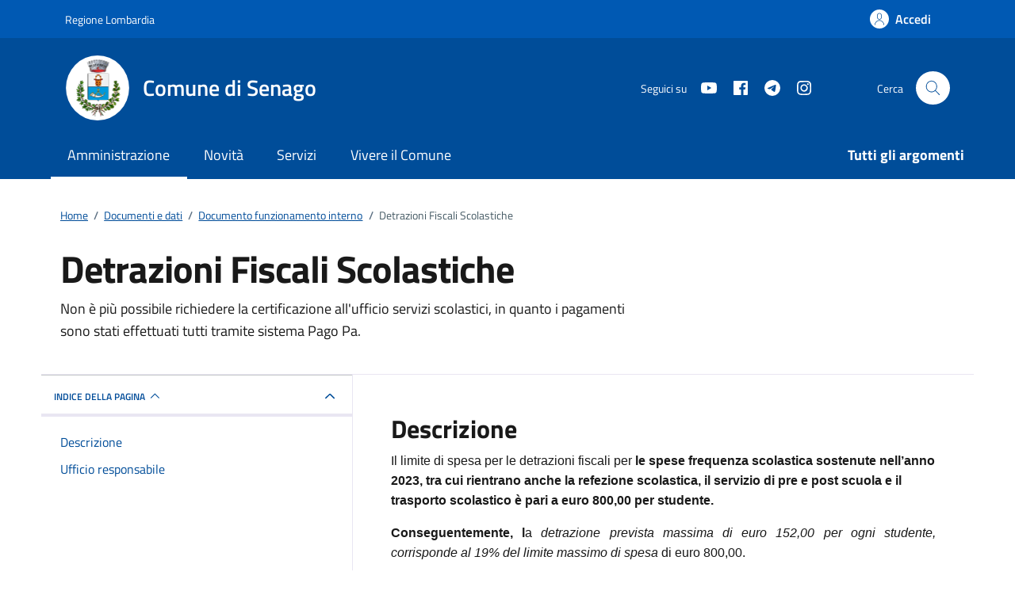

--- FILE ---
content_type: text/html; charset=UTF-8
request_url: https://comune.senago.mi.it/documento/detrazioni-fiscali-scolastiche/
body_size: 64778
content:
<!DOCTYPE html>
<html lang="it">

<head>
    <meta charset="UTF-8" />
    <meta name="viewport" content="width=device-width, initial-scale=1, shrink-to-fit=no" />

    <!-- GESTIONE INDICIZZAZIONE -->
    
    <!-- WP HEAD -->
    <title>Detrazioni Fiscali Scolastiche &#8211; Comune di Senago</title>
<meta name='robots' content='max-image-preview:large' />
<link rel='dns-prefetch' href='//s3.eu-south-1.amazonaws.com' />
<link rel="alternate" title="oEmbed (JSON)" type="application/json+oembed" href="https://comune.senago.mi.it/wp-json/oembed/1.0/embed?url=https%3A%2F%2Fcomune.senago.mi.it%2Fdocumento%2Fdetrazioni-fiscali-scolastiche%2F" />
<link rel="alternate" title="oEmbed (XML)" type="text/xml+oembed" href="https://comune.senago.mi.it/wp-json/oembed/1.0/embed?url=https%3A%2F%2Fcomune.senago.mi.it%2Fdocumento%2Fdetrazioni-fiscali-scolastiche%2F&#038;format=xml" />
<style id='wp-img-auto-sizes-contain-inline-css' type='text/css'>
img:is([sizes=auto i],[sizes^="auto," i]){contain-intrinsic-size:3000px 1500px}
/*# sourceURL=wp-img-auto-sizes-contain-inline-css */
</style>
<style id='wp-emoji-styles-inline-css' type='text/css'>

	img.wp-smiley, img.emoji {
		display: inline !important;
		border: none !important;
		box-shadow: none !important;
		height: 1em !important;
		width: 1em !important;
		margin: 0 0.07em !important;
		vertical-align: -0.1em !important;
		background: none !important;
		padding: 0 !important;
	}
/*# sourceURL=wp-emoji-styles-inline-css */
</style>
<style id='wp-block-library-inline-css' type='text/css'>
:root{--wp-block-synced-color:#7a00df;--wp-block-synced-color--rgb:122,0,223;--wp-bound-block-color:var(--wp-block-synced-color);--wp-editor-canvas-background:#ddd;--wp-admin-theme-color:#007cba;--wp-admin-theme-color--rgb:0,124,186;--wp-admin-theme-color-darker-10:#006ba1;--wp-admin-theme-color-darker-10--rgb:0,107,160.5;--wp-admin-theme-color-darker-20:#005a87;--wp-admin-theme-color-darker-20--rgb:0,90,135;--wp-admin-border-width-focus:2px}@media (min-resolution:192dpi){:root{--wp-admin-border-width-focus:1.5px}}.wp-element-button{cursor:pointer}:root .has-very-light-gray-background-color{background-color:#eee}:root .has-very-dark-gray-background-color{background-color:#313131}:root .has-very-light-gray-color{color:#eee}:root .has-very-dark-gray-color{color:#313131}:root .has-vivid-green-cyan-to-vivid-cyan-blue-gradient-background{background:linear-gradient(135deg,#00d084,#0693e3)}:root .has-purple-crush-gradient-background{background:linear-gradient(135deg,#34e2e4,#4721fb 50%,#ab1dfe)}:root .has-hazy-dawn-gradient-background{background:linear-gradient(135deg,#faaca8,#dad0ec)}:root .has-subdued-olive-gradient-background{background:linear-gradient(135deg,#fafae1,#67a671)}:root .has-atomic-cream-gradient-background{background:linear-gradient(135deg,#fdd79a,#004a59)}:root .has-nightshade-gradient-background{background:linear-gradient(135deg,#330968,#31cdcf)}:root .has-midnight-gradient-background{background:linear-gradient(135deg,#020381,#2874fc)}:root{--wp--preset--font-size--normal:16px;--wp--preset--font-size--huge:42px}.has-regular-font-size{font-size:1em}.has-larger-font-size{font-size:2.625em}.has-normal-font-size{font-size:var(--wp--preset--font-size--normal)}.has-huge-font-size{font-size:var(--wp--preset--font-size--huge)}.has-text-align-center{text-align:center}.has-text-align-left{text-align:left}.has-text-align-right{text-align:right}.has-fit-text{white-space:nowrap!important}#end-resizable-editor-section{display:none}.aligncenter{clear:both}.items-justified-left{justify-content:flex-start}.items-justified-center{justify-content:center}.items-justified-right{justify-content:flex-end}.items-justified-space-between{justify-content:space-between}.screen-reader-text{border:0;clip-path:inset(50%);height:1px;margin:-1px;overflow:hidden;padding:0;position:absolute;width:1px;word-wrap:normal!important}.screen-reader-text:focus{background-color:#ddd;clip-path:none;color:#444;display:block;font-size:1em;height:auto;left:5px;line-height:normal;padding:15px 23px 14px;text-decoration:none;top:5px;width:auto;z-index:100000}html :where(.has-border-color){border-style:solid}html :where([style*=border-top-color]){border-top-style:solid}html :where([style*=border-right-color]){border-right-style:solid}html :where([style*=border-bottom-color]){border-bottom-style:solid}html :where([style*=border-left-color]){border-left-style:solid}html :where([style*=border-width]){border-style:solid}html :where([style*=border-top-width]){border-top-style:solid}html :where([style*=border-right-width]){border-right-style:solid}html :where([style*=border-bottom-width]){border-bottom-style:solid}html :where([style*=border-left-width]){border-left-style:solid}html :where(img[class*=wp-image-]){height:auto;max-width:100%}:where(figure){margin:0 0 1em}html :where(.is-position-sticky){--wp-admin--admin-bar--position-offset:var(--wp-admin--admin-bar--height,0px)}@media screen and (max-width:600px){html :where(.is-position-sticky){--wp-admin--admin-bar--position-offset:0px}}

/*# sourceURL=wp-block-library-inline-css */
</style><style id='global-styles-inline-css' type='text/css'>
:root{--wp--preset--aspect-ratio--square: 1;--wp--preset--aspect-ratio--4-3: 4/3;--wp--preset--aspect-ratio--3-4: 3/4;--wp--preset--aspect-ratio--3-2: 3/2;--wp--preset--aspect-ratio--2-3: 2/3;--wp--preset--aspect-ratio--16-9: 16/9;--wp--preset--aspect-ratio--9-16: 9/16;--wp--preset--color--black: #000000;--wp--preset--color--cyan-bluish-gray: #abb8c3;--wp--preset--color--white: #ffffff;--wp--preset--color--pale-pink: #f78da7;--wp--preset--color--vivid-red: #cf2e2e;--wp--preset--color--luminous-vivid-orange: #ff6900;--wp--preset--color--luminous-vivid-amber: #fcb900;--wp--preset--color--light-green-cyan: #7bdcb5;--wp--preset--color--vivid-green-cyan: #00d084;--wp--preset--color--pale-cyan-blue: #8ed1fc;--wp--preset--color--vivid-cyan-blue: #0693e3;--wp--preset--color--vivid-purple: #9b51e0;--wp--preset--gradient--vivid-cyan-blue-to-vivid-purple: linear-gradient(135deg,rgb(6,147,227) 0%,rgb(155,81,224) 100%);--wp--preset--gradient--light-green-cyan-to-vivid-green-cyan: linear-gradient(135deg,rgb(122,220,180) 0%,rgb(0,208,130) 100%);--wp--preset--gradient--luminous-vivid-amber-to-luminous-vivid-orange: linear-gradient(135deg,rgb(252,185,0) 0%,rgb(255,105,0) 100%);--wp--preset--gradient--luminous-vivid-orange-to-vivid-red: linear-gradient(135deg,rgb(255,105,0) 0%,rgb(207,46,46) 100%);--wp--preset--gradient--very-light-gray-to-cyan-bluish-gray: linear-gradient(135deg,rgb(238,238,238) 0%,rgb(169,184,195) 100%);--wp--preset--gradient--cool-to-warm-spectrum: linear-gradient(135deg,rgb(74,234,220) 0%,rgb(151,120,209) 20%,rgb(207,42,186) 40%,rgb(238,44,130) 60%,rgb(251,105,98) 80%,rgb(254,248,76) 100%);--wp--preset--gradient--blush-light-purple: linear-gradient(135deg,rgb(255,206,236) 0%,rgb(152,150,240) 100%);--wp--preset--gradient--blush-bordeaux: linear-gradient(135deg,rgb(254,205,165) 0%,rgb(254,45,45) 50%,rgb(107,0,62) 100%);--wp--preset--gradient--luminous-dusk: linear-gradient(135deg,rgb(255,203,112) 0%,rgb(199,81,192) 50%,rgb(65,88,208) 100%);--wp--preset--gradient--pale-ocean: linear-gradient(135deg,rgb(255,245,203) 0%,rgb(182,227,212) 50%,rgb(51,167,181) 100%);--wp--preset--gradient--electric-grass: linear-gradient(135deg,rgb(202,248,128) 0%,rgb(113,206,126) 100%);--wp--preset--gradient--midnight: linear-gradient(135deg,rgb(2,3,129) 0%,rgb(40,116,252) 100%);--wp--preset--font-size--small: 13px;--wp--preset--font-size--medium: 20px;--wp--preset--font-size--large: 36px;--wp--preset--font-size--x-large: 42px;--wp--preset--spacing--20: 0.44rem;--wp--preset--spacing--30: 0.67rem;--wp--preset--spacing--40: 1rem;--wp--preset--spacing--50: 1.5rem;--wp--preset--spacing--60: 2.25rem;--wp--preset--spacing--70: 3.38rem;--wp--preset--spacing--80: 5.06rem;--wp--preset--shadow--natural: 6px 6px 9px rgba(0, 0, 0, 0.2);--wp--preset--shadow--deep: 12px 12px 50px rgba(0, 0, 0, 0.4);--wp--preset--shadow--sharp: 6px 6px 0px rgba(0, 0, 0, 0.2);--wp--preset--shadow--outlined: 6px 6px 0px -3px rgb(255, 255, 255), 6px 6px rgb(0, 0, 0);--wp--preset--shadow--crisp: 6px 6px 0px rgb(0, 0, 0);}:where(.is-layout-flex){gap: 0.5em;}:where(.is-layout-grid){gap: 0.5em;}body .is-layout-flex{display: flex;}.is-layout-flex{flex-wrap: wrap;align-items: center;}.is-layout-flex > :is(*, div){margin: 0;}body .is-layout-grid{display: grid;}.is-layout-grid > :is(*, div){margin: 0;}:where(.wp-block-columns.is-layout-flex){gap: 2em;}:where(.wp-block-columns.is-layout-grid){gap: 2em;}:where(.wp-block-post-template.is-layout-flex){gap: 1.25em;}:where(.wp-block-post-template.is-layout-grid){gap: 1.25em;}.has-black-color{color: var(--wp--preset--color--black) !important;}.has-cyan-bluish-gray-color{color: var(--wp--preset--color--cyan-bluish-gray) !important;}.has-white-color{color: var(--wp--preset--color--white) !important;}.has-pale-pink-color{color: var(--wp--preset--color--pale-pink) !important;}.has-vivid-red-color{color: var(--wp--preset--color--vivid-red) !important;}.has-luminous-vivid-orange-color{color: var(--wp--preset--color--luminous-vivid-orange) !important;}.has-luminous-vivid-amber-color{color: var(--wp--preset--color--luminous-vivid-amber) !important;}.has-light-green-cyan-color{color: var(--wp--preset--color--light-green-cyan) !important;}.has-vivid-green-cyan-color{color: var(--wp--preset--color--vivid-green-cyan) !important;}.has-pale-cyan-blue-color{color: var(--wp--preset--color--pale-cyan-blue) !important;}.has-vivid-cyan-blue-color{color: var(--wp--preset--color--vivid-cyan-blue) !important;}.has-vivid-purple-color{color: var(--wp--preset--color--vivid-purple) !important;}.has-black-background-color{background-color: var(--wp--preset--color--black) !important;}.has-cyan-bluish-gray-background-color{background-color: var(--wp--preset--color--cyan-bluish-gray) !important;}.has-white-background-color{background-color: var(--wp--preset--color--white) !important;}.has-pale-pink-background-color{background-color: var(--wp--preset--color--pale-pink) !important;}.has-vivid-red-background-color{background-color: var(--wp--preset--color--vivid-red) !important;}.has-luminous-vivid-orange-background-color{background-color: var(--wp--preset--color--luminous-vivid-orange) !important;}.has-luminous-vivid-amber-background-color{background-color: var(--wp--preset--color--luminous-vivid-amber) !important;}.has-light-green-cyan-background-color{background-color: var(--wp--preset--color--light-green-cyan) !important;}.has-vivid-green-cyan-background-color{background-color: var(--wp--preset--color--vivid-green-cyan) !important;}.has-pale-cyan-blue-background-color{background-color: var(--wp--preset--color--pale-cyan-blue) !important;}.has-vivid-cyan-blue-background-color{background-color: var(--wp--preset--color--vivid-cyan-blue) !important;}.has-vivid-purple-background-color{background-color: var(--wp--preset--color--vivid-purple) !important;}.has-black-border-color{border-color: var(--wp--preset--color--black) !important;}.has-cyan-bluish-gray-border-color{border-color: var(--wp--preset--color--cyan-bluish-gray) !important;}.has-white-border-color{border-color: var(--wp--preset--color--white) !important;}.has-pale-pink-border-color{border-color: var(--wp--preset--color--pale-pink) !important;}.has-vivid-red-border-color{border-color: var(--wp--preset--color--vivid-red) !important;}.has-luminous-vivid-orange-border-color{border-color: var(--wp--preset--color--luminous-vivid-orange) !important;}.has-luminous-vivid-amber-border-color{border-color: var(--wp--preset--color--luminous-vivid-amber) !important;}.has-light-green-cyan-border-color{border-color: var(--wp--preset--color--light-green-cyan) !important;}.has-vivid-green-cyan-border-color{border-color: var(--wp--preset--color--vivid-green-cyan) !important;}.has-pale-cyan-blue-border-color{border-color: var(--wp--preset--color--pale-cyan-blue) !important;}.has-vivid-cyan-blue-border-color{border-color: var(--wp--preset--color--vivid-cyan-blue) !important;}.has-vivid-purple-border-color{border-color: var(--wp--preset--color--vivid-purple) !important;}.has-vivid-cyan-blue-to-vivid-purple-gradient-background{background: var(--wp--preset--gradient--vivid-cyan-blue-to-vivid-purple) !important;}.has-light-green-cyan-to-vivid-green-cyan-gradient-background{background: var(--wp--preset--gradient--light-green-cyan-to-vivid-green-cyan) !important;}.has-luminous-vivid-amber-to-luminous-vivid-orange-gradient-background{background: var(--wp--preset--gradient--luminous-vivid-amber-to-luminous-vivid-orange) !important;}.has-luminous-vivid-orange-to-vivid-red-gradient-background{background: var(--wp--preset--gradient--luminous-vivid-orange-to-vivid-red) !important;}.has-very-light-gray-to-cyan-bluish-gray-gradient-background{background: var(--wp--preset--gradient--very-light-gray-to-cyan-bluish-gray) !important;}.has-cool-to-warm-spectrum-gradient-background{background: var(--wp--preset--gradient--cool-to-warm-spectrum) !important;}.has-blush-light-purple-gradient-background{background: var(--wp--preset--gradient--blush-light-purple) !important;}.has-blush-bordeaux-gradient-background{background: var(--wp--preset--gradient--blush-bordeaux) !important;}.has-luminous-dusk-gradient-background{background: var(--wp--preset--gradient--luminous-dusk) !important;}.has-pale-ocean-gradient-background{background: var(--wp--preset--gradient--pale-ocean) !important;}.has-electric-grass-gradient-background{background: var(--wp--preset--gradient--electric-grass) !important;}.has-midnight-gradient-background{background: var(--wp--preset--gradient--midnight) !important;}.has-small-font-size{font-size: var(--wp--preset--font-size--small) !important;}.has-medium-font-size{font-size: var(--wp--preset--font-size--medium) !important;}.has-large-font-size{font-size: var(--wp--preset--font-size--large) !important;}.has-x-large-font-size{font-size: var(--wp--preset--font-size--x-large) !important;}
/*# sourceURL=global-styles-inline-css */
</style>

<style id='classic-theme-styles-inline-css' type='text/css'>
/*! This file is auto-generated */
.wp-block-button__link{color:#fff;background-color:#32373c;border-radius:9999px;box-shadow:none;text-decoration:none;padding:calc(.667em + 2px) calc(1.333em + 2px);font-size:1.125em}.wp-block-file__button{background:#32373c;color:#fff;text-decoration:none}
/*# sourceURL=/wp-includes/css/classic-themes.min.css */
</style>
<link rel='stylesheet' id='spid-css-css' href='https://comune.senago.mi.it/wp-content/plugins/si-agid-pa-plugin-spid-saml/css/spid-sp-access-button.min.css?ver=6.9' type='text/css' media='all' />
<link rel='stylesheet' id='siagidpa-parent-theme-css' href='https://comune.senago.mi.it/wp-content/themes/si-agid-pa-theme/style.css?ver=6.9' type='text/css' media='all' />
<link rel='stylesheet' id='siagidpa-child-theme-css' href='https://comune.senago.mi.it/wp-content/themes/si-agid-pa-theme-senago/style.css?ver=6.9' type='text/css' media='all' />
<link rel='stylesheet' id='bootstrap-italia-custom-css' href='https://comune.senago.mi.it/wp-content/themes/si-agid-pa-theme-senago/assets/css/bootstrap-italia-custom.min.css?ver=6.9' type='text/css' media='all' />
<link rel='stylesheet' id='siagidpa-cookie-css' href='https://comune.senago.mi.it/wp-content/themes/si-agid-pa-theme/node_modules/vanilla-cookieconsent/dist/cookieconsent.css?ver=6.9' type='text/css' media='all' />
<link rel='stylesheet' id='splide-carousel-css' href='https://comune.senago.mi.it/wp-content/themes/si-agid-pa-theme/node_modules/@splidejs/splide/dist/css/splide-core.min.css?ver=6.9' type='text/css' media='all' />
<link rel='stylesheet' id='siagidpa-font-css' href='https://comune.senago.mi.it/wp-content/themes/si-agid-pa-theme/assets/css/font.css?ver=6.9' type='text/css' media='all' />
<link rel='stylesheet' id='siagidpa-accessibility-css' href='https://comune.senago.mi.it/wp-content/themes/si-agid-pa-theme/assets/css/accessibility.css?ver=6.9' type='text/css' media='all' />
<link rel='stylesheet' id='siagidpa-print-css' href='https://comune.senago.mi.it/wp-content/themes/si-agid-pa-theme/assets/css/print.css?ver=6.9' type='text/css' media='all' />
<link rel='stylesheet' id='siagidpa-form-css' href='https://comune.senago.mi.it/wp-content/themes/si-agid-pa-theme/assets/css/form.css?ver=6.9' type='text/css' media='all' />
<link rel='stylesheet' id='siagidpa-comuni-css' href='https://comune.senago.mi.it/wp-content/themes/si-agid-pa-theme/assets/css/comuni.min.css?ver=6.9' type='text/css' media='all' />
<script type="text/javascript" src="https://comune.senago.mi.it/wp-includes/js/jquery/jquery.min.js?ver=3.7.1" id="jquery-core-js"></script>
<script type="text/javascript" src="https://comune.senago.mi.it/wp-includes/js/jquery/jquery-migrate.min.js?ver=3.4.1" id="jquery-migrate-js"></script>
<script type="text/javascript" src="https://comune.senago.mi.it/wp-content/themes/si-agid-pa-theme/node_modules/vanilla-cookieconsent/dist/cookieconsent.umd.js" id="siagidpa-cookie-js"></script>
<script type="text/javascript" src="https://comune.senago.mi.it/wp-content/themes/si-agid-pa-theme/assets/js/pre-script.js" id="pre-script-js"></script>
<link rel="https://api.w.org/" href="https://comune.senago.mi.it/wp-json/" /><link rel="EditURI" type="application/rsd+xml" title="RSD" href="https://comune.senago.mi.it/xmlrpc.php?rsd" />
<meta name="generator" content="WordPress 6.9" />
<link rel="canonical" href="https://comune.senago.mi.it/documento/detrazioni-fiscali-scolastiche/" />
<link rel='shortlink' href='https://comune.senago.mi.it/?p=1277' />
    <link rel="manifest" href="https://comune.senago.mi.it/wp-content/themes/si-agid-pa-theme-senago/manifest.json">
    <meta name="theme-color" content="#004d99" />
    <script>
        if ('serviceWorker' in navigator) {
            window.addEventListener('load', function() {
                navigator.serviceWorker.register('https://comune.senago.mi.it/wp-content/themes/si-agid-pa-theme-senago/service-worker.js').then(function(registration) {
                    // Registration was successful
                    console.log('ServiceWorker registration successful with scope: ', registration.scope);
                }, function(err) {
                    // registration failed :(
                    console.log('ServiceWorker registration failed: ', err);
                });
            });
        }
    </script>
<meta property="og:locale" content="it_IT" /><meta property="og:type" content="article" /><meta property="og:title" content="Detrazioni Fiscali Scolastiche | Comune di Senago" /><meta property="og:description" content="Il limite di spesa per le detrazioni fiscali per le spese frequenza scolastica sostenute nell&#039;anno 2023, tra cui rientrano anche la refezione scolastica, il servizio&hellip;" /><meta property="og:url" content="https://comune.senago.mi.it/documento/detrazioni-fiscali-scolastiche/" /><meta property="og:site_name" content="Comune di Senago" /><meta property="og:image" content="https://s3.eu-south-1.amazonaws.com/assets.h2o.cloudsinet/assets.senago/uploads/2023/07/Stemma-Comune-no-BG.png" /><meta name="twitter:card" content="summary_large_image" /><meta name="description" content="Non è più possibile richiedere la certificazione all&#039;ufficio servizi scolastici, in quanto i pagamenti sono stati effettuati tutti tramite sistema Pago Pa.
 " />

    <!-- Gestione redirect -->
    
    <link rel="apple-touch-icon" sizes="57x57" href="https://comune.senago.mi.it/wp-content/themes/si-agid-pa-theme-senago/assets/favicon/apple-icon-57x57.png">
    <link rel="apple-touch-icon" sizes="60x60" href="https://comune.senago.mi.it/wp-content/themes/si-agid-pa-theme-senago/assets/favicon/apple-icon-60x60.png">
    <link rel="apple-touch-icon" sizes="72x72" href="https://comune.senago.mi.it/wp-content/themes/si-agid-pa-theme-senago/assets/favicon/apple-icon-72x72.png">
    <link rel="apple-touch-icon" sizes="76x76" href="https://comune.senago.mi.it/wp-content/themes/si-agid-pa-theme-senago/assets/favicon/apple-icon-76x76.png">
    <link rel="apple-touch-icon" sizes="114x114" href="https://comune.senago.mi.it/wp-content/themes/si-agid-pa-theme-senago/assets/favicon/apple-icon-114x114.png">
    <link rel="apple-touch-icon" sizes="120x120" href="https://comune.senago.mi.it/wp-content/themes/si-agid-pa-theme-senago/assets/favicon/apple-icon-120x120.png">
    <link rel="apple-touch-icon" sizes="144x144" href="https://comune.senago.mi.it/wp-content/themes/si-agid-pa-theme-senago/assets/favicon/apple-icon-144x144.png">
    <link rel="apple-touch-icon" sizes="152x152" href="https://comune.senago.mi.it/wp-content/themes/si-agid-pa-theme-senago/assets/favicon/apple-icon-152x152.png">
    <link rel="apple-touch-icon" sizes="180x180" href="https://comune.senago.mi.it/wp-content/themes/si-agid-pa-theme-senago/assets/favicon/apple-icon-180x180.png">
    <link rel="icon" type="image/png" sizes="192x192" href="https://comune.senago.mi.it/wp-content/themes/si-agid-pa-theme-senago/assets/favicon/android-icon-192x192.png">
    <link rel="icon" type="image/png" sizes="32x32" href="https://comune.senago.mi.it/wp-content/themes/si-agid-pa-theme-senago/assets/favicon/favicon-32x32.png">
    <link rel="icon" type="image/png" sizes="96x96" href="https://comune.senago.mi.it/wp-content/themes/si-agid-pa-theme-senago/assets/favicon/favicon-96x96.png">
    <link rel="icon" type="image/png" sizes="16x16" href="https://comune.senago.mi.it/wp-content/themes/si-agid-pa-theme-senago/assets/favicon/favicon-16x16.png">

        
    <!-- Matomo -->
<script type="text/javascript">
  var _paq = window._paq = window._paq || [];
  /* tracker methods like "setCustomDimension" should be called before "trackPageView" */
  _paq.push(['trackPageView']);
  _paq.push(['enableLinkTracking']);
  (function() {
    var u="https://ingestion.webanalytics.italia.it/";
    _paq.push(['setTrackerUrl', u+'matomo.php']);
    _paq.push(['setSiteId', 'VJq8GwepLY']);
    var d=document, g=d.createElement('script'), s=d.getElementsByTagName('script')[0];
    g.type='text/javascript'; g.async=true; g.src=u+'matomo.js'; s.parentNode.insertBefore(g,s);
  })();
</script>
<!-- End Matomo Code -->
</head>

<body class="wp-singular documento-template-default single single-documento postid-1277 wp-theme-si-agid-pa-theme wp-child-theme-si-agid-pa-theme-senago">

    <!-- svg vault -->
<div class="svg-vault d-none">
    <svg version="1.1" xmlns="http://www.w3.org/2000/svg" xmlns:xlink="http://www.w3.org/1999/xlink">
        <defs>
            <symbol id="it-social-facebook" viewBox="0 0 32 32">
                <rect id="Rectangle-path-facebook" x="0" y="0.035" width="32" height="32" style="fill:none;" />
                <path d="M18.48,32l0,-14.576l4.912,0l0.736,-5.696l-5.648,0l0,-3.648c0,-1.6 0.464,-2.768 2.832,-2.768l2.992,0l0,-5.088c-1.456,-0.154 -2.92,-0.229 -4.384,-0.224c-4.352,0 -7.328,2.656 -7.328,7.52l0,4.192l-4.896,0l0,5.712l4.896,0l0,14.576l5.888,0Z" style="fill-rule:nonzero;" />
            </symbol>
            <symbol id="it-social-youtube" viewBox="0 0 32 32">
                <rect id="Rectangle-path-youtube" x="0" y="0.035" width="32" height="32" style="fill:none;" />
                <path d="m31.77573,8.22108c0,-2.60747 -2.11214,-4.72101 -4.71821,-4.72101l-22.13523,0c-2.60606,0 -4.71821,2.11355 -4.71821,4.72101l0,12.65813c0,2.60747 2.11214,4.72101 4.71821,4.72101l22.13523,0c2.60606,0 4.71821,-2.11355 4.71821,-4.72101l0,-12.65813zm-18.94299,11.66993l0,-11.89023l9.01616,5.94494l-9.01616,5.94529z" style="fill-rule:nonzero;" />
            </symbol>
            <symbol id="it-social-instagram" viewBox="0 0 32 32">
                <rect id="Rectangle-path-instagram" x="0" y="0.035" width="32" height="32" style="fill:none;" />
                <path d="m30.68965,1.37694c-0.80291,-0.80313 -1.7651,-1.20452 -2.88606,-1.20452l-23.71288,0c-1.12132,0 -2.08321,0.40153 -2.88635,1.20452c-0.80299,0.80277 -1.20437,1.76481 -1.20437,2.88591l0,23.71266c0,1.12095 0.40131,2.08321 1.20437,2.88606c0.80313,0.80291 1.76525,1.20459 2.88635,1.20459l23.71259,0c1.12073,0 2.08321,-0.40168 2.88613,-1.20459c0.80313,-0.80284 1.20415,-1.7651 1.20415,-2.88606l0,-23.71266c-0.00007,-1.12132 -0.40102,-2.08285 -1.20394,-2.88591zm-19.23787,10.28828c1.25266,-1.21106 2.75813,-1.81688 4.51617,-1.81688c1.77165,0 3.28388,0.60582 4.53683,1.81688c1.25295,1.21128 1.87907,2.67529 1.87907,4.39174c0,1.71623 -0.62611,3.18031 -1.87907,4.39123c-1.25295,1.21157 -2.76467,1.81732 -4.53683,1.81732c-1.75798,0 -3.26329,-0.60626 -4.51617,-1.81732c-1.25295,-1.21106 -1.87936,-2.675 -1.87936,-4.39123c0,-1.71645 0.6264,-3.18038 1.87936,-4.39174zm16.82942,15.4593c0,0.35964 -0.12495,0.66059 -0.37389,0.90299c-0.24967,0.24218 -0.54684,0.36335 -0.89324,0.36335l-22.19651,0c-0.35986,0 -0.66117,-0.12116 -0.90321,-0.36335c-0.2424,-0.24189 -0.36349,-0.54335 -0.36349,-0.90299l0,-13.45565l2.92766,0c-0.27673,0.87222 -0.41513,1.77907 -0.41513,2.72016c0,2.65842 0.96888,4.92476 2.90686,6.80084c1.93819,1.87536 4.27065,2.81347 6.99765,2.81347c1.79958,0 3.4606,-0.42931 4.98381,-1.2875c1.5227,-0.8587 2.72627,-2.02467 3.61282,-3.49908c0.88604,-1.47434 1.32903,-3.08366 1.32903,-4.82767c0,-0.9411 -0.13891,-1.84772 -0.41564,-2.72016l2.80344,0l0,13.45565l-0.00015,0l0,-0.00007zm0,-18.54288c0,0.40146 -0.1384,0.74066 -0.41571,1.01746c-0.27673,0.27702 -0.61571,0.41535 -1.01739,0.41535l-3.61282,0c-0.40124,0 -0.74073,-0.1384 -1.01746,-0.41535c-0.2768,-0.2768 -0.41513,-0.616 -0.41513,-1.01746l0,-3.42577c0,-0.38764 0.13833,-0.72328 0.41513,-1.00713c0.2768,-0.28371 0.61629,-0.42575 1.01746,-0.42575l3.61282,0c0.40168,0 0.74073,0.14196 1.01739,0.42575c0.27724,0.28386 0.41571,0.61949 0.41571,1.00713l0,3.42577z" style="fill-rule:nonzero;" />
            </symbol>
            <symbol id="it-social-twitter" viewBox="0 0 32 32">
                <rect id="Rectangle-path-twitter" x="0" y="0.035" width="32" height="32" style="fill:none;" />
                <path d="M10.055,29.037c0.04,0 0.08,0 0.119,0c10.185,0 18.565,-8.38 18.565,-18.565c0,-0.04 0,-0.079 0,-0.119l0,-0.849c1.276,-0.934 2.38,-2.084 3.261,-3.397c-1.199,0.528 -2.47,0.878 -3.771,1.036c1.361,-0.81 2.386,-2.082 2.888,-3.584c-1.309,0.745 -2.733,1.267 -4.213,1.546c-1.241,-1.322 -2.976,-2.072 -4.789,-2.072c-3.6,0 -6.564,2.956 -6.574,6.556c-0.004,0.503 0.053,1.005 0.17,1.494c-5.284,-0.237 -10.227,-2.709 -13.588,-6.794c-1.751,2.977 -0.857,6.855 2.021,8.765c-1.042,-0.025 -2.063,-0.305 -2.972,-0.816c0.002,3.145 2.26,5.87 5.35,6.455c-0.552,0.156 -1.124,0.236 -1.698,0.237c-0.415,0.007 -0.83,-0.021 -1.24,-0.084c0.86,2.664 3.332,4.499 6.131,4.552c-2.322,1.83 -5.195,2.824 -8.152,2.819c-0.523,0 -1.045,-0.034 -1.563,-0.102c3,1.921 6.493,2.936 10.055,2.922" style="fill-rule:nonzero;" />
            </symbol>
            <symbol id="it-social-linkedin" viewBox="0 0 32 32">
                <rect id="Rectangle-path-linkedin" x="0" y="0.035" width="32" height="32" style="fill:none;" />
                <path d="M24.062,10.087c-2.559,-0.087 -4.97,1.237 -6.268,3.445l0,-2.877l-6.447,0l0,21.31l6.624,0l0,-10.566c0,-2.789 0.515,-5.488 3.978,-5.488c3.463,0 3.427,3.197 3.427,5.665l0,10.389l6.624,0l0,-11.721c0,-5.736 -1.225,-10.157 -7.938,-10.157Zm-20.191,-10.087c-0.006,0 -0.012,0 -0.017,0c-2.114,0 -3.854,1.74 -3.854,3.854c0,2.113 1.74,3.853 3.854,3.853c2.107,0 3.843,-1.728 3.853,-3.836c0,-0.012 0,-0.023 0,-0.035c0,-2.104 -1.731,-3.836 -3.836,-3.836c0,0 0,0 0,0Zm-3.321,10.655l0,21.31l6.589,0l0,-21.31l-6.589,0Zm23.512,-0.533c-2.552,-0.094 -4.961,1.216 -6.268,3.41l0,-2.877l-6.447,0l0,21.31l6.624,0l0,-10.566c0,-2.789 0.515,-5.488 3.978,-5.488c3.463,0 3.427,3.197 3.427,5.665l0,10.389l6.624,0l0,-11.721c0,-5.736 -1.225,-10.157 -7.938,-10.157l0,0.035Zm-23.512,21.843l6.589,0l0,-21.31l-6.589,0l0,21.31Zm3.321,-31.965c-0.006,0 -0.012,0 -0.017,0c-2.114,0 -3.854,1.74 -3.854,3.854c0,2.113 1.74,3.853 3.854,3.853c2.107,0 3.843,-1.728 3.853,-3.836c0,-0.012 0,-0.023 0,-0.035c0,-2.104 -1.731,-3.836 -3.836,-3.836c0,0 0,0 0,0Z" style="fill-rule:nonzero;" />
            </symbol>
            <symbol id="it-arrow-down" viewBox="0 0 32 32">
                <rect id="Rectangle-path-arrow-down" x="0" y="0.035" width="32" height="32" style="fill:none;" />
                <path d="M17.895,31.25l11.639,-11.638c0.271,-0.253 0.425,-0.607 0.425,-0.977c0,-0.732 -0.603,-1.335 -1.335,-1.335c-0.37,0 -0.724,0.154 -0.976,0.425l-10.322,10.304l0,-26.694c0,-0.732 -0.603,-1.335 -1.335,-1.335c-0.732,0 -1.335,0.603 -1.335,1.335l0,26.694l-10.304,-10.268c-0.252,-0.271 -0.606,-0.425 -0.976,-0.425c-0.732,0 -1.335,0.602 -1.335,1.335c0,0.37 0.154,0.724 0.425,0.976l11.71,11.603c1.029,1 2.69,1 3.719,0Z" style="fill-rule:nonzero;" />
            </symbol>
            <symbol id="it-arrow-left" viewBox="0 0 32 32">
                <rect id="Rectangle-path-arrow-left" x="0" y="0.035" width="32" height="32" style="fill:none;" />
                <path d="M0.787,17.887l11.589,11.625c0.248,0.254 0.588,0.397 0.943,0.397c0.354,0 0.694,-0.143 0.942,-0.397c0.516,-0.517 0.516,-1.367 0,-1.884l-10.257,-10.292l26.663,0c0.731,0 1.333,-0.602 1.333,-1.333c0,-0.732 -0.602,-1.333 -1.333,-1.333l-26.663,0l10.292,-10.292c0.247,-0.251 0.385,-0.59 0.385,-0.942c0,-0.738 -0.607,-1.345 -1.345,-1.345c-0.361,0 -0.707,0.145 -0.96,0.403l-11.589,11.625c-0.503,0.497 -0.787,1.176 -0.787,1.884c0,0.707 0.284,1.386 0.787,1.884Z" style="fill-rule:nonzero;" />
            </symbol>
            <symbol id="it-arrow-right" viewBox="0 0 32 32">
                <rect id="Rectangle-path-arrow-right" x="0" y="0.035" width="32" height="32" style="fill:none;" />
                <path d="M31.213,17.887l-11.589,11.625c-0.248,0.254 -0.588,0.397 -0.943,0.397c-0.354,0 -0.694,-0.143 -0.942,-0.397c-0.516,-0.517 -0.516,-1.367 0,-1.884l10.257,-10.292l-26.663,0c-0.731,0 -1.333,-0.602 -1.333,-1.333c0,-0.732 0.602,-1.333 1.333,-1.333l26.663,0l-10.292,-10.292c-0.247,-0.251 -0.385,-0.59 -0.385,-0.942c0,-0.738 0.607,-1.345 1.345,-1.345c0.361,0 0.707,0.145 0.96,0.403l11.589,11.625c0.503,0.497 0.787,1.176 0.787,1.884c0,0.707 -0.284,1.386 -0.787,1.884Z" style="fill-rule:nonzero;" />
            </symbol>
            <symbol id="it-arrow-up" viewBox="0 0 32 32">
                <rect id="Rectangle-path-arrow-up" x="0" y="0.035" width="32" height="32" style="fill:none;" />
                <path d="M17.895,0.75l11.639,11.638c0.271,0.253 0.425,0.607 0.425,0.977c0,0.732 -0.603,1.335 -1.335,1.335c-0.37,0 -0.724,-0.154 -0.976,-0.425l-10.322,-10.304l0,26.694c0,0.732 -0.603,1.335 -1.335,1.335c-0.732,0 -1.335,-0.603 -1.335,-1.335l0,-26.694l-10.304,10.268c-0.252,0.271 -0.606,0.425 -0.976,0.425c-0.732,0 -1.335,-0.602 -1.335,-1.335c0,-0.37 0.154,-0.724 0.425,-0.976l11.71,-11.603c1.029,-1 2.69,-1 3.719,0Z" style="fill-rule:nonzero;" />
                <symbol id="svg-building" viewBox="0 0 32 32">
                    <rect id="Rectangle-path-search" x="0" y="0.035" width="32" height="32" style="fill:none;" />
                    <path id="Rectangle-path-search-Oval-2" d="M20.743,23.178c-2.172,1.659 -4.887,2.645 -7.831,2.645c-7.131,0 -12.912,-5.78 -12.912,-12.911c0,-7.131 5.781,-12.912 12.912,-12.912c7.131,0 12.911,5.781 12.911,12.912c0,2.944 -0.986,5.659 -2.645,7.831l8.318,8.318c0.672,0.672 0.672,1.762 0,2.435c-0.673,0.672 -1.763,0.672 -2.435,0l-8.318,-8.318Zm-7.831,-19.735c-5.23,0 -9.469,4.239 -9.469,9.469c0,5.229 4.239,9.468 9.469,9.468l0.061,0c5.201,-0.033 9.407,-4.259 9.407,-9.468c0,-5.209 -4.206,-9.436 -9.407,-9.469l-0.061,0Z" style="fill-rule:nonzero;" />
                </symbol>
                <symbol id="svg-cancel-large" viewBox="0 0 32 32">
                    <rect id="Rectangle-path-circle-large" x="0" y="0.035" width="32" height="32" style="fill:none;" />
                    <path d="M16,15.653l15.081,-15.082c0.307,0.307 0.613,0.613 0.919,0.919l-15.081,15.081l13.938,13.939l-0.918,0.919l-13.939,-13.939l-13.939,13.939l-0.918,-0.919l13.938,-13.939l-15.081,-15.081l0.919,-0.919l15.081,15.082Z" style="fill-rule:nonzero;" />
                </symbol>
        </defs>
    </svg>
</div>
<!-- /end svg vault -->    <div class="svg-vault d-none"><svg xmlns="http://www.w3.org/2000/svg"><symbol id="it-android" viewBox="0 0 24 24"><path d="M15.682 13.735a.667.667 0 1 1 .002-1.334.667.667 0 0 1-.002 1.334Zm-7.364 0A.667.667 0 1 1 8.32 12.4a.667.667 0 0 1-.002 1.334Zm7.603-4.013 1.332-2.307a.277.277 0 0 0-.48-.277l-1.348 2.336A8.22 8.22 0 0 0 12 8.74a8.22 8.22 0 0 0-3.425.733L7.228 7.138a.277.277 0 0 0-.48.277L8.08 9.722C5.793 10.965 4.229 13.28 4 16.015h16c-.229-2.735-1.793-5.05-4.079-6.293Z"/></symbol><symbol id="it-android-square" viewBox="0 0 24 24"><path fill-rule="evenodd" clip-rule="evenodd" d="M3.567 1.333h16.762a2.286 2.286 0 0 1 2.286 2.286v16.762a2.286 2.286 0 0 1-2.286 2.286H3.567a2.286 2.286 0 0 1-2.286-2.286V3.619a2.286 2.286 0 0 1 2.286-2.286ZM15.016 13.07a.667.667 0 1 0 1.334-.002.667.667 0 0 0-1.334.002Zm-7.364 0a.667.667 0 1 0 1.334-.002.667.667 0 0 0-1.334.002Zm9.6-5.654-1.331 2.307c2.286 1.243 3.85 3.558 4.079 6.293H4c.229-2.735 1.793-5.05 4.079-6.293L6.747 7.415a.277.277 0 0 1 .48-.277l1.348 2.336A8.22 8.22 0 0 1 12 8.74a8.22 8.22 0 0 1 3.425.733l1.348-2.336a.277.277 0 0 1 .48.277Z"/></symbol><symbol id="it-apple" viewBox="0 0 24 24"><path d="M14.528 5.758c.593-.743.996-1.74.89-2.758-.869.043-1.93.573-2.543 1.316-.551.636-1.04 1.675-.912 2.65.975.085 1.95-.487 2.565-1.208ZM15.407 7.157c-1.417-.084-2.62.804-3.297.804s-1.713-.761-2.833-.74c-1.458.02-2.811.845-3.551 2.156-1.522 2.624-.402 6.515 1.078 8.65.719 1.058 1.585 2.222 2.726 2.18 1.079-.043 1.501-.698 2.812-.698 1.31 0 1.69.698 2.832.677 1.184-.021 1.924-1.058 2.643-2.116.824-1.205 1.162-2.368 1.183-2.432-.021-.021-2.283-.889-2.304-3.49-.021-2.178 1.776-3.214 1.86-3.278-1.014-1.5-2.6-1.67-3.15-1.713Z"/></symbol><symbol id="it-apple-square" viewBox="0 0 24 24"><path fill-rule="evenodd" clip-rule="evenodd" d="M3.567 1.333h16.762a2.286 2.286 0 0 1 2.286 2.286v16.762a2.286 2.286 0 0 1-2.286 2.286H3.567a2.286 2.286 0 0 1-2.286-2.286V3.619a2.286 2.286 0 0 1 2.286-2.286ZM15.417 3c.107 1.019-.296 2.015-.89 2.758-.614.721-1.589 1.293-2.564 1.209-.127-.976.36-2.015.912-2.65.614-.744 1.674-1.274 2.543-1.317ZM13.13 7.664c.633-.25 1.416-.558 2.278-.507.55.043 2.135.212 3.15 1.713a.836.836 0 0 1-.034.022c-.26.17-1.847 1.209-1.827 3.256.02 2.44 2.01 3.354 2.275 3.476a.245.245 0 0 1 .029.014l-.006.019a9.416 9.416 0 0 1-1.177 2.413c-.719 1.058-1.459 2.095-2.643 2.116-.557.01-.933-.151-1.324-.319-.41-.175-.837-.358-1.508-.358-.703 0-1.15.188-1.581.37-.372.157-.73.308-1.23.328-1.142.042-2.008-1.122-2.727-2.18-1.48-2.135-2.6-6.026-1.078-8.65.74-1.31 2.093-2.135 3.55-2.157.637-.011 1.247.23 1.778.44.404.16.764.301 1.056.301.265 0 .61-.136 1.019-.297Z"/></symbol><symbol id="it-arrow-down" viewBox="0 0 24 24"><path d="m17.9 13.2-5.4 5.3V3h-1v15.5l-5.4-5.3-.7.7 6.6 6.5 6.6-6.5-.7-.7z"/></symbol><symbol id="it-arrow-down-circle" viewBox="0 0 24 24"><path d="m15.6 13.2.7.7-4.3 4.3-4.3-4.3.7-.7 3.1 3.1V7h1v9.2l3.1-3zM22 12c0 5.5-4.5 10-10 10S2 17.5 2 12 6.5 2 12 2s10 4.5 10 10zm-1 0c0-5-4-9-9-9s-9 4-9 9 4 9 9 9 9-4 9-9z"/></symbol><symbol id="it-arrow-down-triangle" viewBox="0 0 24 24"><path d="M9.2 12h5.6c.6 0 1 .5 1 1 0 .3-.1.5-.3.7L12 17.3l-3.5-3.6c-.4-.4-.4-1 0-1.4.2-.2.4-.3.7-.3z"/></symbol><symbol id="it-arrow-left" viewBox="0 0 24 24"><path d="M21 11.5H5.5l5.3-5.4-.7-.7L3.6 12l6.5 6.6.7-.7-5.3-5.4H21v-1z"/></symbol><symbol id="it-arrow-left-circle" viewBox="0 0 24 24"><path d="M7.7 11.5H17v1H7.8l3 3.1-.7.7L5.8 12l4.3-4.3.7.7-3.1 3.1zM22 12c0 5.5-4.5 10-10 10S2 17.5 2 12 6.5 2 12 2s10 4.5 10 10zm-1 0c0-5-4-9-9-9s-9 4-9 9 4 9 9 9 9-4 9-9z"/></symbol><symbol id="it-arrow-left-triangle" viewBox="0 0 24 24"><path d="M12 9.2v5.6c0 .6-.5 1-1 1-.3 0-.5-.1-.7-.3L6.8 12l3.5-3.5c.4-.4 1-.4 1.4 0 .2.2.3.4.3.7z"/></symbol><symbol id="it-arrow-right" viewBox="0 0 24 24"><path d="m13.9 5.4-.7.7 5.3 5.4H3v1h15.5l-5.3 5.4.7.7 6.6-6.6-6.6-6.6z"/></symbol><symbol id="it-arrow-right-circle" viewBox="0 0 24 24"><path d="m13.9 7.7 4.3 4.3-4.3 4.3-.7-.7 3.1-3.1H7v-1h9.2l-3-3.1.7-.7zM22 12c0 5.5-4.5 10-10 10S2 17.5 2 12 6.5 2 12 2s10 4.5 10 10zm-1 0c0-5-4-9-9-9s-9 4-9 9 4 9 9 9 9-4 9-9z"/></symbol><symbol id="it-arrow-right-triangle" viewBox="0 0 24 24"><path d="M12 14.8V9.2c0-.6.5-1 1-1 .3 0 .5.1.7.3l3.5 3.5-3.5 3.5c-.4.4-1 .4-1.4 0-.2-.2-.3-.4-.3-.7z"/></symbol><symbol id="it-arrow-up" viewBox="0 0 24 24"><path d="M18.6 10.1 12 3.5l-6.6 6.6.7.7 5.4-5.3V21h1V5.5l5.4 5.3.7-.7z"/></symbol><symbol id="it-arrow-up-circle" viewBox="0 0 24 24"><path d="m12 5.8 4.3 4.3-.7.7-3.1-3.1V17h-1V7.8l-3.1 3-.7-.7L12 5.8zM22 12c0 5.5-4.5 10-10 10S2 17.5 2 12 6.5 2 12 2s10 4.5 10 10zm-1 0c0-5-4-9-9-9s-9 4-9 9 4 9 9 9 9-4 9-9z"/></symbol><symbol id="it-arrow-up-triangle" viewBox="0 0 24 24"><path d="M14.8 12H9.2c-.6 0-1-.5-1-1 0-.3.1-.5.3-.7L12 6.8l3.5 3.5c.4.4.4 1 0 1.4-.2.2-.4.3-.7.3z"/></symbol><symbol id="it-ban" viewBox="0 0 24 24"><path d="M12 2C6.5 2 2 6.5 2 12s4.5 10 10 10 10-4.5 10-10S17.5 2 12 2zM5.2 17.6C3.8 16 3.1 14 3.1 11.9s.7-4.1 2.1-5.7l12.7 12.7C14 22 8.3 21.4 5.2 17.6zm13.4.5L5.9 5.4c3.7-3.3 9.4-3 12.7.7 3.1 3.4 3.1 8.6 0 12z"/></symbol><symbol id="it-behance" viewBox="0 0 24 24"><path d="M7.8 5.8c.5 0 1.1 0 1.6.2.4.1.9.3 1.2.5.4.1.7.5.9.8.2.5.3 1 .3 1.4 0 .5-.1 1.1-.4 1.5-.3.4-.8.8-1.3 1 .7.2 1.3.6 1.7 1.1.4.6.6 1.3.6 2 0 .5-.1 1.1-.3 1.6-.2.4-.6.8-1 1.1-.4.3-.9.5-1.4.6-.6.4-1.2.4-1.7.4H2V5.8h5.8zm-.3 5c.4 0 .8-.1 1.2-.4.3-.3.5-.7.4-1.1 0-.3 0-.5-.1-.8-.1-.1-.2-.3-.4-.4-.2-.1-.4-.2-.6-.2-.2 0-.5-.1-.7-.1H4.7v2.9l2.8.1zm.1 5.2c.3 0 .5 0 .8-.1l.6-.3c.2-.1.3-.3.4-.5.1-.3.2-.5.2-.8 0-.5-.2-1-.5-1.3-.4-.3-.9-.4-1.4-.4h-3V16h2.9zm8.6-.1c.4.4 1 .6 1.6.5.4 0 .9-.1 1.3-.4.3-.2.5-.5.6-.8h2.1c-.2.9-.8 1.7-1.6 2.3-.8.5-1.7.7-2.6.7-.6 0-1.3-.1-1.9-.3-1.1-.4-2-1.3-2.3-2.4-.2-.6-.3-1.2-.3-1.9 0-.6.1-1.3.3-1.9.2-.6.5-1.1.9-1.5.4-.4.9-.8 1.4-1 .7-.2 1.3-.3 1.9-.3.7 0 1.4.1 2 .4.5.3 1 .7 1.4 1.2.4.5.6 1.1.8 1.7.2.7.2 1.3.2 2h-6.4c0 .6.2 1.2.6 1.7zm2.8-4.7c-.4-.3-.9-.5-1.4-.5-.3 0-.7 0-1 .2-.2.1-.5.3-.6.5-.2.2-.3.4-.3.6-.1.2-.1.4-.1.6h4c-.1-.5-.3-1-.6-1.4zm-3.9-4.6h5v1.2h-5V6.6z"/></symbol><symbol id="it-bookmark" viewBox="0 0 24 24"><path d="m18 22.7-6-6-6 6V2h12v20.7zm-6-7.4 5 5V3H7v17.3l5-5z"/></symbol><symbol id="it-box" viewBox="0 0 24 24"><path d="M21 2H3v4h1v16h16V6h1V2zm-2 19H5V6h14v15zm1-16H4V3h16v2z"/><path d="M8 8h8v1H8z"/></symbol><symbol id="it-burger" viewBox="0 0 24 24"><path d="M22 5v1H2V5h20zM2 12.5h20v-1H2v1zM2 19h20v-1H2v1z"/></symbol><symbol id="it-calendar" viewBox="0 0 24 24"><path d="M20.5 4H17V3h-1v1H8V3H7v1H3.5C2.7 4 2 4.7 2 5.5v13c0 .8.7 1.5 1.5 1.5h17c.8 0 1.5-.7 1.5-1.5v-13c0-.8-.7-1.5-1.5-1.5zm.5 14.5c0 .3-.2.5-.5.5h-17c-.3 0-.5-.2-.5-.5v-13c0-.3.2-.5.5-.5H7v1h1V5h8v1h1V5h3.5c.3 0 .5.2.5.5v13zM4 8h16v1H4V8z"/></symbol><symbol id="it-camera" viewBox="0 0 24 24"><path d="M20.5 20h-17c-.8 0-1.5-.7-1.5-1.5v-10C2 7.7 2.7 7 3.5 7h4.3l1.5-2.3c.3-.4.7-.7 1.2-.7h3c.5 0 .9.3 1.2.7L16.2 7h4.3c.8 0 1.5.7 1.5 1.5v10c0 .8-.7 1.5-1.5 1.5zM3.5 8c-.3 0-.5.2-.5.5v10c0 .3.2.5.5.5h17c.3 0 .5-.2.5-.5v-10c0-.3-.2-.5-.5-.5h-4.8l-1.8-2.8-.4-.2h-3l-.4.2L8.3 8H3.5zM12 18c-2.8 0-5-2.2-5-5s2.2-5 5-5 5 2.2 5 5-2.2 5-5 5zm0-9c-2.2 0-4 1.8-4 4s1.8 4 4 4 4-1.8 4-4-1.8-4-4-4zM7 5H4v1h3V5z"/></symbol><symbol id="it-card" viewBox="0 0 24 24"><path d="M20.5 5h-17C2.7 5 2 5.7 2 6.5v11c0 .8.7 1.5 1.5 1.5h17c.8 0 1.5-.7 1.5-1.5v-11c0-.8-.7-1.5-1.5-1.5zM3 9h18v3H3V9zm18 8.5c0 .3-.2.5-.5.5h-17c-.3 0-.5-.2-.5-.5V13h18v4.5zM3 8V6.5c0-.3.2-.5.5-.5h17c.3 0 .5.2.5.5V8H3zm5 7H4v-1h4v1z"/></symbol><symbol id="it-chart-line" viewBox="0 0 24 24"><path d="M21 20v1H3V3h1v17z"/><path d="m10.5 9.2 2.5 2.5 6-6v3.8h1V4h-5.5v1h3.8L13 10.3l-2.5-2.5-4.3 4.3.6.8z"/></symbol><symbol id="it-check" viewBox="0 0 24 24"><path d="M9.6 16.9 4 11.4l.8-.7 4.8 4.8 8.5-8.4.7.7-9.2 9.1z"/></symbol><symbol id="it-check-circle" viewBox="0 0 24 24"><path d="m17.1 7.9.7.7-7.8 7.6-4.7-4.6.7-.7 4 3.9 7.1-6.9zM22 12c0 5.5-4.5 10-10 10S2 17.5 2 12 6.5 2 12 2s10 4.5 10 10zm-1 0c0-5-4-9-9-9s-9 4-9 9 4 9 9 9 9-4 9-9z"/></symbol><symbol id="it-chevron-left" viewBox="0 0 24 24"><path d="M14.6 17.2 9 11.6 14.6 6l.8.7-4.9 4.9 4.9 4.9z"/></symbol><symbol id="it-chevron-right" viewBox="0 0 24 24"><path d="m9.8 17.2-.8-.7 4.9-4.9L9 6.7l.8-.7 5.6 5.6z"/></symbol><symbol id="it-clip" viewBox="0 0 24 24"><path d="M11 22c-1.6.1-2.9-1.2-3-2.8V6c0-2.2 1.8-4 4-4s4 1.8 4 4v10h-1V6c0-1.7-1.3-3-3-3S9 4.3 9 6v13c0 1.1.9 2 2 2s2-.9 2-2V8c0-.6-.4-1-1-1s-1 .4-1 1v8h-1V8c0-1.1.9-2 2-2s2 .9 2 2v11c.1 1.6-1.2 2.9-2.8 3H11z"/></symbol><symbol id="it-clock" viewBox="0 0 24 24"><path d="M11.5 5h1v7.5H7v-1h4.5V5zM22 12c0 5.5-4.5 10-10 10S2 17.5 2 12 6.5 2 12 2s10 4.5 10 10zm-1 0c0-5-4-9-9-9s-9 4-9 9 4 9 9 9 9-4 9-9z"/></symbol><symbol id="it-close" viewBox="0 0 24 24"><path d="m12.7 12 3.7 3.6-.8.8-3.6-3.7-3.6 3.7-.8-.8 3.7-3.6-3.7-3.6.8-.8 3.6 3.7 3.6-3.7.8.8-3.7 3.6z"/></symbol><symbol id="it-close-big" viewBox="0 0 24 24"><path d="m12.7 12 6.7 6.6-.8.8-6.6-6.7-6.6 6.7-.8-.8 6.7-6.6-6.7-6.6.8-.8 6.6 6.7 6.6-6.7.8.8-6.7 6.6z"/></symbol><symbol id="it-close-circle" viewBox="0 0 24 24"><path d="M16.3 8.3 12.6 12l3.7 3.6-.7.7-3.7-3.6-3.6 3.6-.7-.7 3.6-3.6-3.6-3.7.7-.7 3.6 3.7 3.7-3.7.7.7zM22 12c0 5.5-4.5 10-10 10S2 17.5 2 12 6.5 2 12 2s10 4.5 10 10zm-1 0c0-5-4-9-9-9s-9 4-9 9 4 9 9 9 9-4 9-9z"/></symbol><symbol id="it-code-circle" viewBox="0 0 24 24"><path d="m19 12-2.9 2.9-.7-.8 2.1-2.1-2.1-2.1.7-.8L19 12zM7.9 9.1 5 12l2.9 2.9.7-.8L6.5 12l2.1-2.1-.7-.8zM22 12c0 5.5-4.5 10-10 10S2 17.5 2 12 6.5 2 12 2s10 4.5 10 10zm-1 0c0-5-4-9-9-9s-9 4-9 9 4 9 9 9 9-4 9-9zM9.6 16.5l1 .3 3.7-9.3-.9-.3-3.8 9.3z"/></symbol><symbol id="it-collapse" viewBox="0 0 24 24"><path d="m16.5 15.4-4.9-4.9-4.9 4.9-.7-.8L11.6 9l5.6 5.6z"/></symbol><symbol id="it-comment" viewBox="0 0 24 24"><path d="M19 3H5c-1.1 0-2 .9-2 2v10c0 1.1.9 2 2 2h2v5.4l1.7-1.7 3.7-3.7H19c1.1 0 2-.9 2-2V5c0-1.1-.9-2-2-2zm1 12c.1.5-.3.9-.8 1H12l-4 4v-4H5c-.5.1-.9-.3-1-.8V5c-.1-.5.3-.9.8-1H19c.5-.1.9.3 1 .8V15zM9 10c.1.5-.3.9-.8 1H8c-.5.1-.9-.3-1-.8V10c-.1-.5.3-.9.8-1H8c.5-.1.9.3 1 .8v.2zm4 0c0 .6-.4 1-1 1s-1-.4-1-1 .4-1 1-1 1 .4 1 1zm4 0c0 .6-.4 1-1 1s-1-.4-1-1 .4-1 1-1 1 .4 1 1z"/></symbol><symbol id="it-copy" viewBox="0 0 24 24"><path d="M19.5 4H18v-.6c-.1-.8-.7-1.4-1.5-1.4h-11c-.8 0-1.4.6-1.5 1.4v15.2c.1.8.7 1.4 1.5 1.4H7v.6c.1.8.7 1.4 1.5 1.4h11c.8 0 1.4-.6 1.5-1.4V5.4c-.1-.8-.7-1.4-1.5-1.4zM5 18.6V3.4c0-.2.3-.4.5-.4h11c.2 0 .5.2.5.4v15.2c0 .2-.3.4-.5.4h-11c-.2 0-.5-.2-.5-.4zm15 2c0 .2-.3.4-.5.4h-11c-.2 0-.5-.2-.5-.4V20h8.5c.8 0 1.4-.6 1.5-1.4V5h1.5c.2 0 .5.2.5.4v15.2z"/></symbol><symbol id="it-delete" viewBox="0 0 24 24"><path d="M15.5 4v-.5c0-.8-.7-1.5-1.5-1.5h-4c-.8 0-1.5.7-1.5 1.5V4H3v1h2v15.5c0 .8.7 1.5 1.5 1.5h11c.8 0 1.5-.7 1.5-1.5V5h2V4h-5.5zm-6-.5c0-.3.2-.5.5-.5h4c.3 0 .5.2.5.5V4h-5v-.5zm8.5 17c0 .3-.2.5-.5.5h-11c-.3 0-.5-.2-.5-.5V5h12v15.5z"/><path d="M11.5 8h1v10h-1zM8 8h1v10H8zM15 8h1v10h-1z"/></symbol><symbol id="it-designers-italia" viewBox="0 0 24 24"><path d="M8.7 20.2v-13h3.6v13.1l-3.6-.1zM23 10.1h-3.3v6.5c0 .2.1.4.3.6s.4.2.8.2h2.1l.2 2.8c-1.2.3-2.1.4-2.8.4-1.6 0-2.7-.3-3.3-1.1-.6-.7-.9-2-.9-3.9v-12h3.6v3.6H23v2.9zm-19.8 1c-.6 0-1.2-.2-1.6-.6-.4-.4-.6-.9-.6-1.5s.2-1.1.6-1.5c.4-.5.9-.7 1.6-.7s1.1.2 1.5.6c.4.5.6 1 .6 1.6s-.2 1.1-.6 1.5-.9.6-1.5.6z"/></symbol><symbol id="it-download" viewBox="0 0 24 24"><path d="M12 14.2 7.7 9.9l.7-.7 3.1 3.1V3h1v9.2l3.1-3 .7.7-4.3 4.3zm7-2.2v7.5c0 .3-.2.5-.5.5h-13c-.3 0-.5-.2-.5-.5V12H4v7.5c0 .8.7 1.5 1.5 1.5h13c.8 0 1.5-.7 1.5-1.5V12h-1z"/></symbol><symbol id="it-error" viewBox="0 0 24 24"><path d="M11.5 14.2V5.7h1.2v8.5h-1.2zm-.1 4.1h1.2v-1.8h-1.2v1.8zM22 7.9v8.3L16.1 22H7.9L2 16.2V7.9L7.9 2h8.2L22 7.9zm-1 .4L15.7 3H8.3L3 8.3v7.5L8.3 21h7.4l5.3-5.2V8.3z"/></symbol><symbol id="it-exchange-circle" viewBox="0 0 24 24"><path d="M12 2C6.5 2 2 6.5 2 12s4.5 10 10 10 10-4.5 10-10S17.5 2 12 2zm0 19c-5 0-9-4-9-9s4-9 9-9 9 4 9 9-4 9-9 9zm5.1-8.9.8.8-4.3 4.3c-.3.3-.7.4-1.1.4-.4 0-.8-.1-1.1-.4L9 14.7V17H8v-4h4v1H9.7l2.4 2.5h.8l4.2-4.4zm-6-4.6-4.2 4.4-.8-.8 4.3-4.3c.3-.3.7-.4 1.1-.4.4 0 .8.1 1.1.4L15 9.3V7h1v4h-4v-1h2.3l-2.4-2.5h-.8z"/></symbol><symbol id="it-expand" viewBox="0 0 24 24"><path d="M11.6 15.4 6 9.8l.7-.8 4.9 4.9L16.5 9l.7.8z"/></symbol><symbol id="it-external-link" viewBox="0 0 24 24"><path d="M21 3v6h-1V4.7l-7.6 7.7-.8-.8L19.3 4H15V3h6zm-4 16.5c0 .3-.2.5-.5.5h-12c-.3 0-.5-.2-.5-.5v-12c0-.3.2-.5.5-.5H12V6H4.5C3.7 6 3 6.7 3 7.5v12c0 .8.7 1.5 1.5 1.5h12c.8 0 1.5-.7 1.5-1.5V12h-1v7.5z"/></symbol><symbol id="it-facebook" viewBox="0 0 24 24"><path d="M13.6 22v-9.1h3.1l.5-3.6h-3.5V7.1c0-1 .3-1.7 1.8-1.7h1.9V2.1c-1.1-.1-2-.1-3-.1-2.7 0-4.6 1.7-4.6 4.7v2.6h-3v3.6h3.1V22h3.7z"/></symbol><symbol id="it-facebook-square" viewBox="0 0 24 24"><path d="M17 0H1C.4 0 0 .4 0 1v16c0 .6.4 1 1 1h8.6v-6.9H7.3V8.3h2.3v-2c-.1-1 .2-1.9.9-2.6s1.6-1.1 2.6-1c.7 0 1.4 0 2.1.1v2.4h-1.4c-1.1 0-1.3.5-1.3 1.3v1.7h2.7l-.4 2.7h-2.3v7H17c.6 0 1-.4 1-1V1c0-.6-.4-1-1-1z" transform="translate(3 3)"/></symbol><symbol id="it-figma" viewBox="0 0 24 24"><path fill-rule="evenodd" clip-rule="evenodd" d="M5.5 6A3.5 3.5 0 0 1 9 2.5h3.5v7H9A3.5 3.5 0 0 1 5.5 6ZM9 3.5a2.5 2.5 0 0 0 0 5h2.5v-5H9Z"/><path fill-rule="evenodd" clip-rule="evenodd" d="M18.5 6A3.5 3.5 0 0 0 15 2.5h-3.5v7H15A3.5 3.5 0 0 0 18.5 6ZM15 3.5a2.5 2.5 0 0 1 0 5h-2.5v-5H15Z"/><path fill-rule="evenodd" clip-rule="evenodd" d="M18.5 12a3.5 3.5 0 1 0-7 0 3.5 3.5 0 0 0 7 0ZM15 9.5a2.5 2.5 0 1 1 0 5 2.5 2.5 0 0 1 0-5Z"/><path fill-rule="evenodd" clip-rule="evenodd" d="M5.5 12A3.5 3.5 0 0 1 9 8.5h3.5v7H9A3.5 3.5 0 0 1 5.5 12ZM9 9.5a2.5 2.5 0 0 0 0 5h2.5v-5H9Z"/><path fill-rule="evenodd" clip-rule="evenodd" d="M5.5 18A3.5 3.5 0 0 1 9 14.5h3.5V18a3.5 3.5 0 1 1-7 0ZM9 15.5a2.5 2.5 0 1 0 2.5 2.5v-2.5H9Z"/></symbol><symbol id="it-figma-square" viewBox="0 0 24 24"><path fill-rule="evenodd" clip-rule="evenodd" d="M3.567 1.333h16.762a2.286 2.286 0 0 1 2.286 2.286v16.762a2.286 2.286 0 0 1-2.286 2.286H3.567a2.286 2.286 0 0 1-2.286-2.286V3.619a2.286 2.286 0 0 1 2.286-2.286ZM6.5 6.667A3.167 3.167 0 0 1 9.667 3.5H15a3.167 3.167 0 0 1 1.709 5.833 3.167 3.167 0 1 1-3.876 4.976v3.024a3.167 3.167 0 1 1-4.875-2.666A3.164 3.164 0 0 1 6.5 12c0-1.12.581-2.104 1.458-2.667A3.164 3.164 0 0 1 6.5 6.667Zm3.167 3.166h-.004a2.167 2.167 0 0 0 .004 4.334h2.166V9.833H9.667ZM11.833 4.5v4.333h-2.17A2.167 2.167 0 0 1 9.667 4.5h2.166ZM15 8.833h-2.166V4.5H15a2.167 2.167 0 0 1 .004 4.333H15Zm-.004 1a2.167 2.167 0 1 0 .004 0h-.004Zm-7.496 7.5c0-1.196.97-2.166 2.167-2.166h2.166v2.166a2.167 2.167 0 1 1-4.333 0Z"/></symbol><symbol id="it-file" viewBox="0 0 24 24"><path d="M14.7 2H6.5C5.7 2 5 2.7 5 3.5v17c0 .8.7 1.5 1.5 1.5h11c.8 0 1.5-.7 1.5-1.5V6.3L14.7 2zm.3 1.7L17.3 6h-1.8c-.3 0-.5-.2-.5-.5V3.7zM17.5 21h-11c-.3 0-.5-.2-.5-.5v-17c0-.3.2-.5.5-.5H14v2.5c0 .8.7 1.5 1.5 1.5H18v13.5c0 .3-.2.5-.5.5zM8 9h8v1H8V9zm0 2h8v1H8v-1zm0 2h4v1H8v-1z"/></symbol><symbol id="it-file-audio" viewBox="0 0 24 24"><g clip-path="url(#clip0_2_2591)"><path fill-rule="evenodd" clip-rule="evenodd" d="M6.5 2h8.2L19 6.3v14.2a1.5 1.5 0 0 1-1.5 1.5h-11A1.5 1.5 0 0 1 5 20.5v-17A1.5 1.5 0 0 1 6.5 2Zm10.8 4L15 3.7v1.8a.5.5 0 0 0 .5.5h1.8Zm.2 15h-11a.5.5 0 0 1-.5-.5v-17a.5.5 0 0 1 .5-.5H14v2.5A1.5 1.5 0 0 0 15.5 7H18v13.5a.5.5 0 0 1-.5.5ZM12 9.727 15 9v2.75l-2 .5v3.61c0 .495-.301.883-.662 1.123-.364.243-.839.377-1.338.377-.5 0-.974-.134-1.338-.377-.36-.24-.662-.628-.662-1.123s.301-.883.662-1.123c.364-.243.839-.377 1.338-.377.356 0 .7.068 1 .196v-4.83Z"/></g><defs><clipPath id="clip0_2_2591"><path d="M0 0h24v24H0z"/></clipPath></defs></symbol><symbol id="it-file-compressed" viewBox="0 0 24 24"><g clip-path="url(#clip0_2_2603)"><path fill-rule="evenodd" clip-rule="evenodd" d="M6.5 2h8.2L19 6.3v14.2a1.5 1.5 0 0 1-1.5 1.5h-11A1.5 1.5 0 0 1 5 20.5v-17A1.5 1.5 0 0 1 6.5 2Zm10.8 4L15 3.7v1.8a.5.5 0 0 0 .5.5h1.8Zm.2 15h-11a.5.5 0 0 1-.5-.5v-17a.5.5 0 0 1 .5-.5h2.612v.918h-.778v.917h.778v.918h-.778v.917h.778v.918h1.166V6.67H9.5v-.917h.778v-.918H9.5v-.917h.778V3H14v2.5A1.5 1.5 0 0 0 15.5 7H18v13.5a.5.5 0 0 1-.5.5ZM9.111 8.046c-.429 0-.777.411-.777.918v.86l-.31 1.467c-.08.377.049.771.322.986l.723.569a.68.68 0 0 0 .862 0l.723-.569c.273-.215.402-.61.323-.986l-.31-1.466v-.861c0-.507-.349-.918-.778-.918H9.11Zm0 .918h.778v.86c0 .076.007.15.023.223l.31 1.467-.722.569-.723-.569.311-1.467c.016-.072.023-.147.023-.222v-.861Z"/></g><defs><clipPath id="clip0_2_2603"><path d="M0 0h24v24H0z"/></clipPath></defs></symbol><symbol id="it-file-csv" viewBox="0 0 24 24"><g clip-path="url(#clip0_2_2555)"><path fill-rule="evenodd" clip-rule="evenodd" d="M14.7 2H6.5A1.5 1.5 0 0 0 5 3.5V16h1V3.5a.5.5 0 0 1 .5-.5H14v2.5A1.5 1.5 0 0 0 15.5 7H18v13.5a.5.5 0 0 1-.5.5H16v1h1.5a1.5 1.5 0 0 0 1.5-1.5V6.3L14.7 2Zm.3 1.7L17.3 6h-1.8a.5.5 0 0 1-.5-.5V3.7ZM5.002 17c.338 0 .737.045 1.197.134l.24.048-.039.824a12.344 12.344 0 0 0-1.12-.077c-.486 0-.811.109-.977.326-.166.217-.25.626-.25 1.226s.08 1.015.24 1.245c.16.23.492.345.996.345l1.121-.077.029.834c-.645.114-1.13.172-1.456.172-.728 0-1.242-.195-1.542-.584C3.147 21.02 3 20.375 3 19.48c0-.894.156-1.53.47-1.906.312-.383.823-.575 1.532-.575Zm5.77 1.092c-.754-.102-1.3-.153-1.638-.153-.339 0-.575.041-.709.124-.128.077-.191.201-.191.374 0 .172.07.293.21.364.147.07.486.153 1.016.249.536.09.916.233 1.14.43.223.199.335.55.335 1.055 0 .504-.163.874-.489 1.11-.32.237-.788.355-1.408.355-.39 0-.881-.054-1.475-.163l-.297-.048.038-.871c.767.102 1.32.153 1.658.153.338 0 .577-.042.718-.125.147-.083.22-.22.22-.412 0-.191-.07-.322-.21-.392-.135-.077-.463-.157-.987-.24-.517-.09-.897-.226-1.14-.412-.243-.185-.364-.523-.364-1.015 0-.492.166-.859.498-1.101.339-.243.77-.364 1.293-.364.409 0 .91.05 1.504.153l.297.057-.02.872Zm1.752-.987h-1.092l1.235 4.79h1.859l1.245-4.79h-1.063l-.958 3.899h-.307l-.92-3.899Z"/></g><defs><clipPath id="clip0_2_2555"><path d="M0 0h24v24H0z"/></clipPath></defs></symbol><symbol id="it-file-json" viewBox="0 0 24 24"><path fill-rule="evenodd" clip-rule="evenodd" d="M6.5 2h8.2L19 6.3V16h-1V7h-2.5A1.5 1.5 0 0 1 14 5.5V3H6.5a.5.5 0 0 0-.5.5V16H5V3.5A1.5 1.5 0 0 1 6.5 2Zm10.8 4L15 3.7v1.8a.5.5 0 0 0 .5.5h1.8Z"/><path d="M4.35 22.4v-.85c.19 0 .326-.036.411-.107.085-.07.128-.203.128-.396v-3.962h.97l.008 4.004c0 .515-.116.862-.348 1.042-.226.18-.616.269-1.169.269ZM8.36 17.85c-.516 0-.773.17-.773.51 0 .152.064.268.191.348.128.08.426.196.893.347.473.151.803.324.992.517.19.19.284.482.284.88 0 .505-.154.887-.46 1.147-.308.26-.71.39-1.206.39-.368 0-.82-.057-1.353-.17l-.255-.05.099-.758c.633.085 1.117.128 1.453.128.5 0 .75-.208.75-.624a.412.412 0 0 0-.176-.354c-.114-.085-.343-.178-.688-.277-.548-.156-.935-.34-1.162-.553-.222-.217-.333-.517-.333-.9 0-.481.147-.84.44-1.077.292-.236.694-.354 1.204-.354.35 0 .794.047 1.332.142l.256.05-.078.772c-.666-.076-1.137-.114-1.41-.114ZM11.732 20.77c.142.246.404.369.787.369s.642-.123.78-.369c.141-.25.212-.666.212-1.247 0-.586-.07-1.011-.213-1.276-.141-.264-.401-.397-.78-.397-.377 0-.637.133-.779.397-.141.265-.212.69-.212 1.276 0 .58.068.997.205 1.247Zm2.332.624c-.298.397-.813.595-1.545.595s-1.25-.198-1.552-.595c-.298-.402-.447-1.028-.447-1.878 0-.85.15-1.481.447-1.892.302-.416.82-.624 1.552-.624.732 0 1.247.208 1.545.624.302.41.453 1.041.453 1.892 0 .85-.15 1.476-.453 1.878ZM15.356 21.904v-4.819h1.651l1.162 3.968h.071v-3.968h.978v4.819H17.61l-1.205-3.969h-.071v3.969h-.978Z"/></symbol><symbol id="it-file-odp" viewBox="0 0 24 24"><path fill-rule="evenodd" clip-rule="evenodd" d="M6.5 2h8.2L19 6.3v14.2a1.5 1.5 0 0 1-1.5 1.5H16v-1h1.5a.5.5 0 0 0 .5-.5V7h-2.5A1.5 1.5 0 0 1 14 5.5V3H6.5a.5.5 0 0 0-.5.5V16H5V3.5A1.5 1.5 0 0 1 6.5 2Zm10.8 4L15 3.7v1.8a.5.5 0 0 0 .5.5h1.8Z"/><path d="M4.214 20.778c.143.247.405.37.789.37.383 0 .644-.123.781-.37.142-.25.213-.667.213-1.25 0-.587-.07-1.013-.213-1.278-.142-.265-.402-.398-.781-.398s-.64.133-.781.398c-.142.265-.213.691-.213 1.278 0 .583.068 1 .205 1.25Zm2.337.625c-.298.398-.814.597-1.548.597-.734 0-1.253-.199-1.556-.597C3.15 21.001 3 20.373 3 19.521c0-.852.15-1.484.447-1.896.303-.417.822-.625 1.556-.625.734 0 1.25.208 1.548.625.303.412.455 1.044.455 1.896 0 .853-.152 1.48-.455 1.882ZM9.473 21.915H7.846v-4.83h1.627c.416 0 .76.045 1.03.135.27.085.478.23.624.433.152.2.256.436.313.71.057.27.085.623.085 1.059 0 .436-.026.798-.078 1.087-.052.284-.151.54-.298.767-.142.222-.35.386-.625.49-.275.1-.625.149-1.051.149Zm1.03-1.918c.009-.151.014-.36.014-.625 0-.27-.01-.485-.029-.646a1.227 1.227 0 0 0-.135-.44.547.547 0 0 0-.32-.27 1.627 1.627 0 0 0-.56-.078h-.647v3.125h.647c.355 0 .613-.09.774-.27.137-.147.222-.412.255-.796ZM14.15 20.509h-.795v1.406h-.98v-4.83h1.776c1.146 0 1.719.559 1.719 1.676 0 .564-.147.997-.44 1.3-.29.298-.716.448-1.28.448Zm-.795-.838h.789c.487 0 .731-.304.731-.91 0-.298-.059-.511-.177-.639-.119-.132-.303-.199-.554-.199h-.789v1.748Z"/></symbol><symbol id="it-file-ods" viewBox="0 0 24 24"><path fill-rule="evenodd" clip-rule="evenodd" d="M6.5 2h8.2L19 6.3v14.2a1.5 1.5 0 0 1-1.5 1.5H16v-1h1.5a.5.5 0 0 0 .5-.5V7h-2.5A1.5 1.5 0 0 1 14 5.5V3H6.5a.5.5 0 0 0-.5.5V16H5V3.5A1.5 1.5 0 0 1 6.5 2Zm10.8 4L15 3.7v1.8a.5.5 0 0 0 .5.5h1.8Z"/><path d="M4.214 20.778c.143.247.405.37.789.37.383 0 .644-.123.781-.37.142-.25.213-.667.213-1.25 0-.587-.07-1.013-.213-1.278-.142-.265-.402-.398-.781-.398s-.64.133-.781.398c-.142.265-.213.691-.213 1.278 0 .583.068 1 .205 1.25Zm2.337.625c-.298.398-.814.597-1.548.597-.734 0-1.253-.199-1.556-.597C3.15 21.001 3 20.373 3 19.521c0-.852.15-1.484.447-1.896.303-.417.822-.625 1.556-.625.734 0 1.25.208 1.548.625.303.412.455 1.044.455 1.896 0 .853-.152 1.48-.455 1.882ZM9.473 21.915H7.846v-4.83h1.627c.416 0 .76.045 1.03.135.27.085.478.23.624.433.152.2.256.436.313.71.057.27.085.623.085 1.059 0 .436-.026.798-.078 1.087-.052.284-.151.54-.298.767-.142.222-.35.386-.625.49-.275.1-.625.149-1.051.149Zm1.03-1.918c.009-.151.014-.36.014-.625 0-.27-.01-.485-.029-.646a1.227 1.227 0 0 0-.135-.44.547.547 0 0 0-.32-.27 1.627 1.627 0 0 0-.56-.078h-.647v3.125h.647c.355 0 .613-.09.774-.27.137-.147.222-.412.255-.796ZM13.86 17.852c-.516 0-.774.17-.774.512 0 .151.063.267.191.348.128.08.426.196.895.348.474.151.805.324.994.518.19.19.285.483.285.88 0 .507-.154.891-.462 1.151-.308.26-.71.391-1.208.391-.369 0-.821-.057-1.356-.17l-.256-.05.1-.76c.634.085 1.12.128 1.456.128.502 0 .752-.209.752-.625 0-.152-.059-.27-.177-.355-.114-.086-.343-.178-.689-.277-.55-.157-.937-.341-1.165-.554-.222-.218-.333-.519-.333-.902 0-.483.146-.843.44-1.08.293-.237.696-.355 1.207-.355.35 0 .796.047 1.335.142l.256.05-.078.774c-.668-.076-1.139-.114-1.413-.114Z"/></symbol><symbol id="it-file-odt" viewBox="0 0 24 24"><path fill-rule="evenodd" clip-rule="evenodd" d="M6.5 2h8.2L19 6.3v14.2a1.5 1.5 0 0 1-1.5 1.5H16v-1h1.5a.5.5 0 0 0 .5-.5V7h-2.5A1.5 1.5 0 0 1 14 5.5V3H6.5a.5.5 0 0 0-.5.5V16H5V3.5A1.5 1.5 0 0 1 6.5 2Zm10.8 4L15 3.7v1.8a.5.5 0 0 0 .5.5h1.8Z"/><path d="M4.214 20.778c.143.247.405.37.789.37.383 0 .644-.123.781-.37.142-.25.213-.667.213-1.25 0-.587-.07-1.013-.213-1.278-.142-.265-.402-.398-.781-.398s-.64.133-.781.398c-.142.265-.213.691-.213 1.278 0 .583.068 1 .205 1.25Zm2.337.625c-.298.398-.814.597-1.548.597-.734 0-1.253-.199-1.556-.597C3.15 21.001 3 20.373 3 19.521c0-.852.15-1.484.447-1.896.303-.417.822-.625 1.556-.625.734 0 1.25.208 1.548.625.303.412.455 1.044.455 1.896 0 .853-.152 1.48-.455 1.882ZM9.473 21.915H7.846v-4.83h1.627c.416 0 .76.045 1.03.135.27.085.478.23.624.433.152.2.256.436.313.71.057.27.085.623.085 1.059 0 .436-.026.798-.078 1.087-.052.284-.151.54-.298.767-.142.222-.35.386-.625.49-.275.1-.625.149-1.051.149Zm1.03-1.918c.009-.151.014-.36.014-.625 0-.27-.01-.485-.029-.646a1.227 1.227 0 0 0-.135-.44.547.547 0 0 0-.32-.27 1.627 1.627 0 0 0-.56-.078h-.647v3.125h.647c.355 0 .613-.09.774-.27.137-.147.222-.412.255-.796ZM11.907 17.952v-.867h3.552v.867H14.18v3.963h-.98v-3.963h-1.293Z"/></symbol><symbol id="it-file-pdf" viewBox="0 0 24 24"><g clip-path="url(#clip0_2_2577)"><path fill-rule="evenodd" clip-rule="evenodd" d="M6.5 2h8.2L19 6.3v14.2a1.5 1.5 0 0 1-1.5 1.5h-11A1.5 1.5 0 0 1 5 20.5v-17A1.5 1.5 0 0 1 6.5 2Zm10.8 4L15 3.7v1.8a.5.5 0 0 0 .5.5h1.8Zm.2 15h-11a.5.5 0 0 1-.5-.5v-17a.5.5 0 0 1 .5-.5H14v2.5A1.5 1.5 0 0 0 15.5 7H18v13.5a.5.5 0 0 1-.5.5Zm-9.384-3.89c.09.18.23.343.439.419.207.076.411.04.58-.029.318-.131.635-.436.926-.787a11.31 11.31 0 0 0 1.02-1.51 11.648 11.648 0 0 1 1.998-.405c.3.382.61.712.91.95.28.22.603.403.934.416a.854.854 0 0 0 .51-.138c.154-.1.27-.247.354-.416.09-.18.145-.37.138-.562a.845.845 0 0 0-.2-.519c-.226-.27-.596-.4-.96-.465-.38-.068-.84-.08-1.335-.05a10.95 10.95 0 0 1-.98-1.686c.25-.66.437-1.284.52-1.794.036-.218.054-.426.047-.613a1.238 1.238 0 0 0-.126-.539.7.7 0 0 0-.477-.365c-.202-.043-.41 0-.602.077-.377.151-.575.47-.65.823-.073.34-.04.736.046 1.137.088.405.238.847.43 1.295a19.71 19.71 0 0 1-1.062 2.227 7.656 7.656 0 0 0-1.483.645c-.37.219-.698.48-.896.786-.21.326-.275.714-.08 1.103Zm1.359-1.243c.139-.083.293-.162.458-.239a7.859 7.859 0 0 1-.45.606c-.28.337-.497.516-.634.573a.266.266 0 0 1-.036.012.285.285 0 0 1-.026-.044c-.055-.111-.053-.217.04-.362.106-.164.32-.353.648-.546Zm2.455-1.647c-.119.024-.238.05-.356.077a21.155 21.155 0 0 0 .499-1.05 11.718 11.718 0 0 0 .51.858c-.217.032-.436.07-.653.115Zm2.524.939a3.892 3.892 0 0 1-.434-.41c.228.004.434.021.612.053.317.058.466.147.518.209a.096.096 0 0 1 .025.064.436.436 0 0 1-.059.2.307.307 0 0 1-.094.124.107.107 0 0 1-.069.016c-.091-.004-.258-.066-.499-.256Zm-2.224-4.746a6.67 6.67 0 0 1-.2.828 4.842 4.842 0 0 1-.089-.346c-.076-.353-.087-.63-.046-.821.037-.178.109-.249.196-.283a.518.518 0 0 1 .145-.04c.012.03.028.091.032.197.005.122-.007.277-.038.465Z"/></g><defs><clipPath id="clip0_2_2577"><path d="M0 0h24v24H0z"/></clipPath></defs></symbol><symbol id="it-file-pdf-ext" viewBox="0 0 24 24"><path fill-rule="evenodd" clip-rule="evenodd" d="M6.5 2h8.2L19 6.3v14.2a1.5 1.5 0 0 1-1.5 1.5H16v-1h1.5a.5.5 0 0 0 .5-.5V7h-2.5A1.5 1.5 0 0 1 14 5.5V3H6.5a.5.5 0 0 0-.5.5V16H5V3.5A1.5 1.5 0 0 1 6.5 2Zm10.8 4L15 3.7v1.8a.5.5 0 0 0 .5.5h1.8Z"/><path d="M4.957 20.544H4.08V22H3v-5h1.957c1.263 0 1.895.578 1.895 1.735 0 .584-.162 1.032-.486 1.346-.318.309-.788.463-1.409.463Zm-.877-.867h.87c.537 0 .806-.314.806-.942 0-.308-.066-.53-.196-.662-.13-.137-.334-.205-.61-.205h-.87v1.809ZM9.403 22H7.61v-5h1.793c.46 0 .838.047 1.135.14.297.088.527.238.689.448.167.206.282.451.344.735.063.28.094.645.094 1.096 0 .451-.028.826-.086 1.125a2.092 2.092 0 0 1-.329.794c-.156.23-.386.4-.688.508-.303.102-.69.154-1.16.154Zm1.135-1.985c.01-.157.016-.373.016-.647 0-.28-.01-.503-.032-.67a1.216 1.216 0 0 0-.148-.455.595.595 0 0 0-.353-.28 1.902 1.902 0 0 0-.618-.08H8.69v3.235h.713c.391 0 .676-.093.853-.28.152-.152.245-.426.282-.823ZM12.602 22v-5H16v.882h-2.317v1.47h1.894v.883h-1.894V22h-1.08Z"/></symbol><symbol id="it-file-ppt" viewBox="0 0 24 24"><path fill-rule="evenodd" clip-rule="evenodd" d="M14.7 2H6.5A1.5 1.5 0 0 0 5 3.5V16h1V3.5a.5.5 0 0 1 .5-.5H14v2.5A1.5 1.5 0 0 0 15.5 7H18v13.5a.5.5 0 0 1-.5.5H15v1h2.5a1.5 1.5 0 0 0 1.5-1.5V6.3L14.7 2Zm.3 1.7L17.3 6h-1.8a.5.5 0 0 1-.5-.5V3.7Z"/><path d="M4.825 20.519h-.818v1.445H3V17h1.825c1.178 0 1.767.574 1.767 1.723 0 .579-.151 1.024-.453 1.336-.297.306-.735.46-1.314.46Zm-.818-.862h.81c.502 0 .753-.311.753-.934 0-.307-.061-.526-.183-.657-.122-.136-.311-.205-.57-.205h-.81v1.796ZM9.124 20.519h-.818v1.445H7.3V17h1.825c1.178 0 1.766.574 1.766 1.723 0 .579-.15 1.024-.452 1.336-.297.306-.735.46-1.314.46Zm-.818-.862h.81c.502 0 .752-.311.752-.934 0-.307-.06-.526-.182-.657-.122-.136-.312-.205-.57-.205h-.81v1.796ZM11.152 17.89V17h3.65v.89h-1.314v4.074h-1.007v-4.073h-1.329Z"/></symbol><symbol id="it-file-sheet" viewBox="0 0 24 24"><g clip-path="url(#clip0_2_2570)"><path fill-rule="evenodd" clip-rule="evenodd" d="M6.5 2h8.2L19 6.3v14.2a1.5 1.5 0 0 1-1.5 1.5h-11A1.5 1.5 0 0 1 5 20.5v-17A1.5 1.5 0 0 1 6.5 2Zm10.8 4L15 3.7v1.8a.5.5 0 0 0 .5.5h1.8Zm.2 15h-11a.5.5 0 0 1-.5-.5v-17a.5.5 0 0 1 .5-.5H14v2.5A1.5 1.5 0 0 0 15.5 7H18v13.5a.5.5 0 0 1-.5.5ZM14 10v7h2v-7h-2Zm-3 7v-5h2v5h-2Zm-3-3v3h2v-3H8Z"/></g><defs><clipPath id="clip0_2_2570"><path d="M0 0h24v24H0z"/></clipPath></defs></symbol><symbol id="it-file-slides" viewBox="0 0 24 24"><path fill-rule="evenodd" clip-rule="evenodd" d="M6.5 2h8.2L19 6.3v14.2a1.5 1.5 0 0 1-1.5 1.5h-11A1.5 1.5 0 0 1 5 20.5v-17A1.5 1.5 0 0 1 6.5 2Zm10.8 4L15 3.7v1.8a.5.5 0 0 0 .5.5h1.8Zm.2 15h-11a.5.5 0 0 1-.5-.5v-17a.5.5 0 0 1 .5-.5H14v2.5A1.5 1.5 0 0 0 15.5 7H18v13.5a.5.5 0 0 1-.5.5ZM8.504 9.438A.5.5 0 0 1 9 9h6a.5.5 0 0 1 .496.438l.5 4A.5.5 0 0 1 15.5 14h-3v2H14v1h-4v-1h1.5v-2h-3a.5.5 0 0 1-.496-.562l.5-4Zm2.496.783v2.558c0 .097.106.157.19.107l2.131-1.279a.125.125 0 0 0 0-.214l-2.132-1.28a.125.125 0 0 0-.189.108Z"/></symbol><symbol id="it-file-txt" viewBox="0 0 24 24"><path fill-rule="evenodd" clip-rule="evenodd" d="M6.5 2h8.2L19 6.3v14.2a1.5 1.5 0 0 1-1.5 1.5H14v-1h3.5a.5.5 0 0 0 .5-.5V7h-2.5A1.5 1.5 0 0 1 14 5.5V3H6.5a.5.5 0 0 0-.5.5V16H5V3.5A1.5 1.5 0 0 1 6.5 2Zm10.8 4L15 3.7v1.8a.5.5 0 0 0 .5.5h1.8Z"/><path d="M3 17.897V17h3.525v.897H5.256V22h-.973v-4.103H3ZM7.761 17l.889 1.838L9.56 17h1.007l-1.381 2.552L10.567 22H9.49L8.6 20.272 7.691 22H6.683l1.382-2.397L6.683 17H7.76ZM10.725 17.897V17h3.525v.897h-1.269V22h-.973v-4.103h-1.283Z"/></symbol><symbol id="it-file-video" viewBox="0 0 24 24"><g clip-path="url(#clip0_2_2584)"><path fill-rule="evenodd" clip-rule="evenodd" d="M6.5 2h8.2L19 6.3v14.2a1.5 1.5 0 0 1-1.5 1.5h-11A1.5 1.5 0 0 1 5 20.5v-17A1.5 1.5 0 0 1 6.5 2Zm10.8 4L15 3.7v1.8a.5.5 0 0 0 .5.5h1.8Zm.2 15h-11a.5.5 0 0 1-.5-.5v-17a.5.5 0 0 1 .5-.5H14v2.5A1.5 1.5 0 0 0 15.5 7H18v13.5a.5.5 0 0 1-.5.5ZM10 15.426v-4.852c0-.445.468-.72.836-.492l3.896 2.427a.585.585 0 0 1 0 .982l-3.896 2.427c-.368.229-.836-.046-.836-.492Z"/></g><defs><clipPath id="clip0_2_2584"><path d="M0 0h24v24H0z"/></clipPath></defs></symbol><symbol id="it-file-xml" viewBox="0 0 24 24"><path fill-rule="evenodd" clip-rule="evenodd" d="M6.5 2h8.2L19 6.3v14.2a1.5 1.5 0 0 1-1.5 1.5H17v-1h.5a.5.5 0 0 0 .5-.5V7h-2.5A1.5 1.5 0 0 1 14 5.5V3H6.5a.5.5 0 0 0-.5.5V16H5V3.5A1.5 1.5 0 0 1 6.5 2Zm10.8 4L15 3.7v1.8a.5.5 0 0 0 .5.5h1.8Z"/><path d="m3.12 17 .92 1.838L4.985 17H6.03l-1.433 2.552L6.03 22H4.911l-.921-1.728L3.046 22H2l1.434-2.397L2 17h1.12ZM6.64 22v-5h1.72l.877 3.647.878-3.647h1.719v5h-1.01v-3.868h-.11l-.972 3.647h-1.01l-.973-3.647h-.11V22H6.64ZM15.75 22h-2.83v-5h1.009v4.103h1.821V22Z"/></symbol><symbol id="it-files" viewBox="0 0 24 24"><path d="M15.7 2H7.5C6.7 2 6 2.7 6 3.5V4h-.5C4.7 4 4 4.7 4 5.5v15c0 .8.7 1.5 1.5 1.5h11c.8 0 1.5-.7 1.5-1.5V20h.5c.8 0 1.5-.7 1.5-1.5V6.3L15.7 2zm.3 1.7L18.3 6h-1.8c-.3 0-.5-.2-.5-.5V3.7zm1 16.8c0 .3-.2.5-.5.5h-11c-.3 0-.5-.2-.5-.5v-15c0-.3.2-.5.5-.5H6v13.5c0 .8.7 1.5 1.5 1.5H17v.5zm1.5-1.5h-11c-.3 0-.5-.2-.5-.5v-15c0-.3.2-.5.5-.5H15v2.5c0 .8.7 1.5 1.5 1.5H19v11.5c0 .3-.2.5-.5.5zM9 9h8v1H9V9zm0 2h8v1H9v-1zm0 2h4v1H9v-1z"/></symbol><symbol id="it-flag" viewBox="0 0 24 24"><path d="m17.1 8 3.3-5H5V2H4v20h1v-9h15.4l-3.3-5zM5 4h13.6l-2.7 4 2.7 4H5V4z"/></symbol><symbol id="it-flickr" viewBox="0 0 24 24"><circle cx="6.7" cy="12" r="4.7"/><circle cx="17.3" cy="12" r="4.7"/></symbol><symbol id="it-flickr-square" viewBox="0 0 24 24"><path d="M20 4c-.6-.6-1.5-1-2.4-1H6.4c-.9 0-1.8.4-2.4 1-.6.6-1 1.5-1 2.4v11.3c0 .9.4 1.8 1 2.4.6.6 1.5 1 2.4 1h11.2c1.9 0 3.4-1.5 3.4-3.4V6.4c0-.9-.4-1.8-1-2.4zm-9.6 9.8c-1 1-2.5 1-3.5 0s-1-2.5 0-3.5 2.5-1 3.5 0c1 .9 1 2.5 0 3.5zm6.6 0c-.7.7-1.8.9-2.7.5-.9-.4-1.5-1.3-1.5-2.3 0-1 .6-1.9 1.5-2.3.9-.4 2-.2 2.7.5 1 1 1 2.6 0 3.6z"/></symbol><symbol id="it-folder" viewBox="0 0 24 24"><path d="M20 6h-8l-2-2H4c-1.1 0-2 .9-2 2v12c0 1.1.9 2 2 2h16c1.1 0 2-.9 2-2V8c0-1.1-.9-2-2-2zm1 12c.1.5-.3.9-.8 1H4c-.5.1-.9-.3-1-.8V6c-.1-.5.3-.9.8-1h5.8l1.7 1.7.3.3H20c.5-.1.9.3 1 .8V18zM4 8h16v1H4V8z"/></symbol><symbol id="it-fullscreen" viewBox="0 0 24 24"><path d="M4 20h4.5v1H3v-5.5h1zM3 8.5h1V4h4.5V3H3zM20 20h-4.5v1H21v-5.5h-1zM15.5 3v1H20v4.5h1V3z"/></symbol><symbol id="it-funnel" viewBox="0 0 24 24"><path d="M14 22h-1v-8.6L20 3H4l7 10.4V22h-1v-8.4L2 2h20l-8 11.6V22z"/></symbol><symbol id="it-github" viewBox="0 0 24 24"><path d="M12 2c-4.9 0-9.1 3.6-9.9 8.4s2.1 9.5 6.7 11.1c.5.1.7-.2.7-.5v-1.7c-2.8.6-3.4-1.3-3.4-1.3-.1-.6-.6-1.2-1.1-1.5-.9-.6.1-.6.1-.6.6.1 1.2.5 1.5 1 .6 1 1.9 1.4 2.9.8 0-.5.3-1 .6-1.3-2.1-.2-4.5-1.1-4.5-4.9 0-1 .3-2 1-2.7-.3-.9-.2-1.8.1-2.6 0 0 .8-.3 2.8 1 1.6-.4 3.4-.4 5 0 1.9-1.3 2.7-1 2.7-1 .4.8.4 1.8.1 2.6.7.7 1 1.7 1 2.7 0 3.8-2.3 4.7-4.6 4.9.5.5.7 1.2.7 1.9v2.8c0 .4.2.6.7.5 4.7-1.5 7.5-6.2 6.7-11.1S16.9 2 12 2z"/></symbol><symbol id="it-google" viewBox="0 0 24 24"><path d="M12.545 10.239v3.821h5.445c-.712 2.315-2.647 3.972-5.445 3.972a6.033 6.033 0 1 1 0-12.064c1.498 0 2.866.549 3.921 1.453l2.814-2.814A9.969 9.969 0 0 0 12.545 2C7.021 2 2.543 6.477 2.543 12s4.478 10 10.002 10c8.396 0 10.249-7.85 9.426-11.748l-9.426-.013z"/></symbol><symbol id="it-hearing" viewBox="0 0 24 24"><path d="M20 9c0 2.5-1.3 4.8-3.5 6l-2 1.1c-.9.6-1.5 1.6-1.5 2.7 0 1.8-1.4 3.2-3.2 3.2h-.6c-1.3-.1-2.5-.9-3-2.1l.9-.5c.3.9 1.1 1.6 2.1 1.6h.6c.6 0 1.2-.2 1.6-.7.4-.4.6-.9.6-1.5 0-1.4.8-2.8 2-3.5l2-1.2c1.8-1 3-3 3-5.1 0-3.3-2.7-6-6-6-1.9 0-3.7.9-4.8 2.4l-.8-.6C8.7 3 10.8 2 13 2c3.9 0 7 3.1 7 7zM7.5 12C7.5 9 5 6.5 2 6.5v1c2.5 0 4.5 2 4.5 4.5s-2 4.5-4.5 4.5v1c3 0 5.5-2.5 5.5-5.5zM5 12c.1-1.6-1.2-2.9-2.8-3H2v1c1.1 0 2 .9 2 2s-.9 2-2 2v1c1.6.1 2.9-1.2 3-2.8V12zm5 0c0-4.4-3.6-8-8-8v1c3.9 0 7 3.1 7 7s-3.1 7-7 7v1c4.4 0 8-3.6 8-8zm5.9.3c.8-.9 1.2-2 1.2-3.2 0-1.2-.4-2.3-1.2-3.2-.8-.9-2-1.4-3.2-1.4-1.2.1-2.4.6-3.2 1.5l-.3.3.2.3c.6.9 1.1 1.9 1.3 3v.4h.4c.8 0 1.5.7 1.5 1.5s-.7 1.5-1.5 1.5v1c1.4 0 2.5-1.1 2.5-2.5 0-1.2-.8-2.2-2-2.5-.2-.9-.6-1.8-1.1-2.6.6-.5 1.4-.8 2.2-.9.9 0 1.8.4 2.4 1 .7.7 1 1.6 1 2.6s-.3 1.9-1 2.6l.8.6z"/></symbol><symbol id="it-help" viewBox="0 0 24 24"><path d="M12.8 22h-1.4v-2.1h1.4V22zm-.1-4.9h-1.2c-.1-.6-.1-1.1-.1-1.7 0-.4.1-.8.3-1.2.2-.5.4-.9.7-1.3l2.3-2.1c.7-.6 1.3-1.3 1.8-2.1.4-.7.5-1.5.5-2.3.1-1-.3-2-1.1-2.6-1-.6-2.2-.8-3.4-.7-1.2.1-2.4.2-3.6.5l-1 .3-.2-1.2h.1c1.5-.5 3.1-.7 4.7-.8 1.5-.1 3 .2 4.3 1 1 .9 1.5 2.2 1.4 3.5.1.9-.1 1.9-.5 2.7-.5.8-1.1 1.6-1.9 2.2-.6.5-1.2 1-1.8 1.6l-.9 1.2c-.3.4-.4.9-.4 1.4v1.6z"/></symbol><symbol id="it-help-circle" viewBox="0 0 24 24"><path d="M12 2C6.5 2 2 6.5 2 12s4.5 10 10 10 10-4.5 10-10S17.5 2 12 2zm0 19c-5 0-9-4-9-9s4-9 9-9 9 4 9 9-4 9-9 9zm-1.2-4.5H12v1.8h-1.2v-1.8zm4.5-8c0 .6-.1 1.2-.3 1.8-.3.5-.8 1-1.3 1.4L12.3 13c-.2.4-.4.8-.4 1.2v.6H11c-.1-.3-.2-.7-.2-1 0-.4.2-.9.5-1.2.4-.5.9-1 1.4-1.4.5-.4.9-.8 1.2-1.3.2-.4.3-.9.3-1.4 0-.5-.2-1.1-.6-1.4-.6-.3-1.3-.5-2-.4L9.3 7h-.5v-.8c1-.3 2-.5 3-.5.9-.1 1.9.1 2.7.6.6.6.9 1.4.8 2.2z"/></symbol><symbol id="it-horn" viewBox="0 0 24 24"><path d="M5 9c-1.7 0-3 1.3-3 3s1.3 3 3 3h.5L7 19.3c.3 1 1.3 1.7 2.3 1.7h.2c.5 0 .9-.2 1.2-.6.3-.4.4-.9.2-1.4l-1.3-4h1.8l8.6 3.8V4.7L11.4 9H5zm5 10.3c0 .2 0 .4-.1.5l-.4.2h-.2c-.6 0-1.2-.4-1.4-1l-1.3-4h1.9l1.5 4.3zM5 14c-1.1 0-2-.9-2-2s.9-2 2-2h6v4H5zm14 3.2-7-3V9.8l7-3.5v10.9zM22 9v6h-1V9h1z"/></symbol><symbol id="it-inbox" viewBox="0 0 24 24"><path d="M4 2v14h3.7l1 2h6.6l1-2H20V2H4zm15 13h-3.3l-1 2H9.3l-1-2H5V3h14v12z"/><path d="M19 17h1v5H4v-5h1v4h14zM7 5h10v1H7zM7 8h10v1H7zM7 11h10v1H7z"/></symbol><symbol id="it-info-circle" viewBox="0 0 24 24"><path d="M12 2C6.5 2 2 6.5 2 12s4.5 10 10 10 10-4.5 10-10S17.5 2 12 2zm0 19c-5 0-9-4-9-9s4-9 9-9 9 4 9 9-4 9-9 9zm-.7-15h1.5v2h-1.5V6zm0 3h1.5v9h-1.5V9z"/></symbol><symbol id="it-instagram" viewBox="0 0 24 24"><path d="M12 4.6c-2.4.1-2.6.1-3.6.1-.6 0-1.2.1-1.7.3-.4.2-.7.4-1 .7-.3.3-.5.6-.7 1-.2.5-.3 1.1-.3 1.7v7.2c0 .6.1 1.1.3 1.7.2.4.4.7.7 1 .3.3.6.5 1 .7.5.2 1.1.3 1.7.3 1 .1 1.2.1 3.6.1s2.6-.1 3.6-.1c.6 0 1.1-.1 1.7-.3.8-.3 1.4-.9 1.7-1.7.2-.5.3-1.1.3-1.7.1-.9.1-1.2.1-3.6s-.1-2.6-.1-3.6c0-.6-.1-1.1-.3-1.7-.2-.4-.4-.7-.7-1-.3-.3-.6-.5-1-.7-.5-.2-1.1-.3-1.7-.4H12zM12 3h3.7c.7 0 1.5.2 2.2.4 1.2.5 2.2 1.4 2.7 2.6.2.8.4 1.5.4 2.3v7.4c0 .8-.2 1.5-.5 2.2-.5 1.2-1.4 2.2-2.6 2.6-.7.3-1.4.4-2.2.4H8.3c-.8 0-1.5-.2-2.2-.5-1.2-.5-2.2-1.4-2.6-2.6-.3-.7-.4-1.4-.4-2.2V8.2c0-.7.2-1.5.4-2.2.5-1.2 1.4-2.2 2.6-2.7.7-.1 1.4-.3 2.2-.3H12zm0 4.4c1.2 0 2.4.5 3.3 1.4s1.4 2 1.4 3.3c0 2.6-2.1 4.6-4.6 4.6S7.4 14.6 7.4 12s2-4.6 4.6-4.6zm0 7.6c.8 0 1.6-.3 2.1-.9.6-.6.9-1.3.9-2.1 0-1.7-1.3-3-3-3s-3 1.3-3 3 1.3 3 3 3zm4.8-6.7c-.6 0-1.1-.5-1.1-1.1s.5-1.1 1.1-1.1c.6 0 1.1.5 1.1 1.1s-.5 1.1-1.1 1.1z"/></symbol><symbol id="it-key" viewBox="0 0 24 24"><path d="M18 10c-1.1 0-2 .9-2 2s.9 2 2 2 2-.9 2-2-.9-2-2-2zm0 3c-.6 0-1-.4-1-1s.4-1 1-1 1 .4 1 1c.1.5-.3.9-.8 1H18zm-1-6c-2 0-3.8 1.2-4.6 3H3.3l-2 2 3 3H7v-1h.3l1 1H11v-1h1.4c.8 1.8 2.6 3 4.6 3 2.8 0 5-2.2 5-5s-2.2-5-5-5zm0 9c-1.7 0-3.2-1.1-3.8-2.7V13H10v1H8.7l-1-1H6v1H4.7l-2-2 1-1h9.4v-.3C13.7 9.1 15.3 8 17 8c2.2 0 4 1.8 4 4s-1.8 4-4 4z"/></symbol><symbol id="it-less-circle" viewBox="0 0 24 24"><path d="M12 3c5 0 9 4 9 9 0 2.4-.9 4.7-2.6 6.4-3.5 3.5-9.2 3.5-12.7 0s-3.5-9.2 0-12.7C7.3 3.9 9.6 3 12 3m0-1C6.5 2 2 6.5 2 12s4.5 10 10 10 10-4.5 10-10c0-2.7-1.1-5.2-2.9-7.1C17.2 3 14.7 2 12 2z"/><path d="M7.8 11.3h8.5c.4 0 .8.3.8.8 0 .4-.3.8-.8.8H7.8c-.5-.1-.8-.5-.8-.9s.3-.7.8-.7z"/></symbol><symbol id="it-link" viewBox="0 0 24 24"><path d="m13.4 13.4-.7-.7c.6-.5.9-1.3.9-2.1s-.3-1.6-.9-2.1L9.2 4.9C8 3.8 6.1 3.8 4.9 4.9 3.8 6.1 3.8 8 4.9 9.2L7.8 12l-.7.7-2.9-2.8c-1.5-1.6-1.5-4.1 0-5.7 1.6-1.5 4.1-1.5 5.7 0l3.5 3.6c.8.7 1.2 1.7 1.2 2.8 0 1.1-.4 2.1-1.2 2.8zm6.4 6.4c1.5-1.6 1.5-4.1 0-5.7l-2.9-2.8-.7.7 2.9 2.8c1.1 1.2 1.1 3.1 0 4.3-1.2 1.1-3.1 1.1-4.3 0l-3.5-3.6c-.6-.5-.9-1.3-.9-2.1s.3-1.6.9-2.1l-.7-.7c-.8.7-1.2 1.7-1.2 2.8 0 1.1.4 2.1 1.2 2.8l3.5 3.6c.7.7 1.8 1.1 2.8 1.1 1.1.1 2.1-.3 2.9-1.1z"/></symbol><symbol id="it-linkedin" viewBox="0 0 24 24"><path d="M16.5 8.7c-1.4 0-2.8.7-3.5 1.9V9H9.4v12h3.7v-5.9c0-1.6.3-3.1 2.2-3.1s1.9 1.8 1.9 3.2V21H21v-6.6c0-3.2-.7-5.7-4.5-5.7zM5.2 3C4 3 3 4 3 5.2c0 1.2 1 2.2 2.2 2.2s2.2-1 2.2-2.2c0-.6-.2-1.1-.6-1.5-.5-.5-1.1-.7-1.6-.7zM3.3 9v12H7V9H3.3zm13.2-.3c-1.4-.1-2.8.7-3.5 1.9V9H9.4v12h3.7v-5.9c0-1.6.3-3.1 2.2-3.1s1.9 1.8 1.9 3.2V21H21v-6.6c0-3.2-.7-5.7-4.5-5.7zM3.3 21H7V9H3.3v12zM5.2 3C4 3 3 4 3 5.2c0 1.2 1 2.2 2.2 2.2s2.2-1 2.2-2.2c0-.6-.2-1.1-.6-1.5-.5-.5-1.1-.7-1.6-.7z"/></symbol><symbol id="it-linkedin-square" viewBox="0 0 24 24"><path d="M19.7 3H4.3C3.6 3 3 3.6 3 4.3v15.4c0 .7.6 1.3 1.3 1.3h15.3c.7 0 1.3-.6 1.3-1.3V4.3c.1-.7-.5-1.3-1.2-1.3zM8.3 18.3H5.7V9.8h2.7v8.5zM7 8.6c-.9 0-1.5-.7-1.5-1.6 0-.9.7-1.5 1.5-1.6s1.5.7 1.6 1.6c0 .4-.2.8-.4 1.1-.4.3-.8.5-1.2.5zm11.3 9.7h-2.7v-4.2c0-1 0-2.3-1.4-2.3s-1.6 1.1-1.6 2.2v4.3H10V9.8h2.6V11c.5-.9 1.5-1.4 2.5-1.4 2.7 0 3.2 1.8 3.2 4.1v4.6z"/></symbol><symbol id="it-list" viewBox="0 0 24 24"><path d="M4 12c.1.5-.3.9-.8 1H3c-.6 0-1-.4-1-1s.4-1 1-1c.5-.1.9.3 1 .8v.2zM3 4.5c-.5-.1-.9.3-1 .8v.2c-.1.5.3.9.8 1H3c.5.1.9-.3 1-.8v-.2c.1-.5-.3-.9-.8-1H3zm0 13c-.6 0-1 .4-1 1s.4 1 1 1 1-.4 1-1-.4-1-1-1zM6 5v1h16V5H6zm0 7.5h16v-1H6v1zM6 19h16v-1H6v1z"/></symbol><symbol id="it-lock" viewBox="0 0 24 24"><path d="M18.5 8.5H17V8c0-2.8-2.2-5-5-5S7 5.2 7 8v.5H5.5C4.7 8.5 4 9.2 4 10v8.5c0 .8.7 1.5 1.5 1.5h13c.8 0 1.5-.7 1.5-1.5V10c0-.8-.7-1.5-1.5-1.5zM8 8c0-2.2 1.8-4 4-4s4 1.8 4 4v.5H8V8zm11 10.5c0 .3-.2.5-.5.5h-13c-.3 0-.5-.2-.5-.5V10c0-.3.2-.5.5-.5h13c.3 0 .5.2.5.5v8.5z"/><path d="M12 13.3c.6 0 1 .4 1 1s-.4 1-1 1-1-.4-1-1 .4-1 1-1m0-1c-1.1 0-2 .9-2 2s.9 2 2 2 2-.9 2-2-.9-2-2-2z"/></symbol><symbol id="it-locked" viewBox="0 0 24 24"><path d="M16.5 12H16V7c0-2.2-1.8-4-4-4S8 4.8 8 7v5h-.5c-.6 0-1.1.5-1.1 1.1v6.8c0 .6.5 1.1 1.1 1.1h9c.6 0 1.1-.5 1.1-1.1v-6.8c0-.6-.5-1.1-1.1-1.1zM9 7c0-1.7 1.3-3 3-3s3 1.3 3 3v5H9V7zm7.6 12.9c0 .1 0 .1-.1.1h-9c-.1 0-.1 0-.1-.1v-6.8h9.2v6.8zM13 15.5c0 .3-.2.7-.5.8v1.5h-1v-1.5c-.3-.1-.5-.5-.5-.8 0-.6.4-1 1-1s1 .4 1 1z"/></symbol><symbol id="it-logout" viewBox="0 0 24 24"><g clip-path="url(#clip0_2_2598)"><path fill-rule="evenodd" clip-rule="evenodd" d="M16.7 7.7 21 12l-4.3 4.3-.7-.7 3-3.1H9.8v-1h9.3L16 8.4l.7-.7ZM4.5 20H12v1H4.5A1.5 1.5 0 0 1 3 19.5v-15A1.5 1.5 0 0 1 4.5 3H12v1H4.5a.5.5 0 0 0-.5.5v15a.5.5 0 0 0 .5.5Z"/></g><defs><clipPath id="clip0_2_2598"><path d="M0 0h24v24H0z"/></clipPath></defs></symbol><symbol id="it-mail" viewBox="0 0 24 24"><path d="M20.5 5h-17C2.7 5 2 5.7 2 6.5v11c0 .8.7 1.5 1.5 1.5h17c.8 0 1.5-.7 1.5-1.5v-11c0-.8-.7-1.5-1.5-1.5zm-.3 1-7.1 7.2c-.6.6-1.6.6-2.2 0L3.8 6h16.4zM3 17.3V6.6L8.3 12 3 17.3zm.7.7L9 12.7l1.2 1.2c1 .9 2.6.9 3.6 0l1.2-1.2 5.3 5.3H3.7zm12-6L21 6.6v10.7L15.7 12z"/></symbol><symbol id="it-mail-open" viewBox="0 0 24 24"><path fill-rule="evenodd" clip-rule="evenodd" d="M21 19.858V20a1 1 0 0 1-1 1H4a1 1 0 0 1-1-1v-.142l9-5.4 9 5.4Zm0-1.166v-7.759l-6.466 3.88L21 18.692Zm0-8.925v-1.53a1 1 0 0 0-.553-.895l-8-4a1 1 0 0 0-.894 0l-8 4A1 1 0 0 0 3 8.236v1.53l7.437 4.463L12 13.292l1.562.937L21 9.767ZM3 10.933v7.759l6.466-3.88L3 10.934ZM2 8.236a2 2 0 0 1 1.106-1.789l8-4a2 2 0 0 1 1.788 0l8 4A2 2 0 0 1 22 8.237V20a2 2 0 0 1-2 2H4a2 2 0 0 1-2-2V8.236Z"/></symbol><symbol id="it-map-marker" viewBox="0 0 24 24"><path d="M12 22 6.3 11.6c-1.7-3.1-.6-7 2.6-8.8s7.1-.6 8.8 2.5c.5 1 .8 2 .8 3.1s-.3 2.2-.8 3.1L12 22zm0-19C9 3 6.5 5.5 6.5 8.5c0 .9.2 1.9.7 2.7L12 20l4.8-8.8c1.5-2.6.5-6-2.1-7.5-.8-.5-1.8-.7-2.7-.7z"/></symbol><symbol id="it-map-marker-circle" viewBox="0 0 24 24"><path d="M17.7 5.3C16 2.2 12 1.1 8.9 2.8s-4.3 5.7-2.5 8.8L12 22l5.7-10.4c.5-1 .8-2 .8-3.1s-.3-2.2-.8-3.2zm-.9 5.8L12 19.9l-4.8-8.8c-.5-.8-.7-1.7-.7-2.7C6.5 5.4 9 3 12 3s5.5 2.5 5.5 5.5c0 .9-.2 1.8-.7 2.6z"/><path d="M12 5c-1.9 0-3.5 1.6-3.5 3.5S10.1 12 12 12s3.5-1.6 3.5-3.5S13.9 5 12 5zm0 6c-1.4 0-2.5-1.1-2.5-2.5S10.6 6 12 6s2.5 1.1 2.5 2.5S13.4 11 12 11z"/></symbol><symbol id="it-map-marker-minus" viewBox="0 0 24 24"><path d="M17.7 5.3C16 2.2 12 1.1 8.9 2.8s-4.3 5.7-2.5 8.8L12 22l5.7-10.4c.5-1 .8-2 .8-3.1s-.3-2.2-.8-3.2zm-.9 5.8L12 19.9l-4.8-8.8c-.5-.8-.7-1.7-.7-2.7C6.5 5.4 9 3 12 3s5.5 2.5 5.5 5.5c0 .9-.2 1.8-.7 2.6z"/></symbol><symbol id="it-map-marker-plus" viewBox="0 0 24 24"><path d="M15.1 2.8c-1-.5-2-.8-3.1-.8-3.6 0-6.5 2.9-6.5 6.5 0 1.1.3 2.2.8 3.1L12 22l5.7-10.4c1.7-3.2.5-7.1-2.6-8.8zm1.7 8.3L12 19.9l-4.8-8.8c-1.5-2.7-.5-6 2.1-7.5 2.7-1.5 6-.5 7.5 2.1.5.8.7 1.7.7 2.7s-.2 1.9-.7 2.7z"/><path d="M12.5 8h3v1h-3v3h-1V9h-3V8h3V5h1z"/></symbol><symbol id="it-mastodon" viewBox="0 0 24 24"><path d="M15.527 16.72c2.267-.27 4.24-1.66 4.489-2.93.39-2 .358-4.88.358-4.88 0-3.905-2.57-5.05-2.57-5.05-1.297-.592-3.523-.841-5.836-.86h-.057c-2.313.019-4.538.268-5.834.86 0 0-2.572 1.145-2.572 5.05 0 .236 0 .485-.002.745a77.26 77.26 0 0 0 .013 2.352c.094 3.818.704 7.582 4.252 8.516 1.636.431 3.041.521 4.173.46 2.051-.114 3.203-.729 3.203-.729l-.068-1.481s-1.466.46-3.113.404c-1.63-.056-3.353-.175-3.617-2.168a4.067 4.067 0 0 1-.036-.559s1.601.39 3.63.482c1.242.057 2.405-.072 3.587-.212Zm1.814-2.78H15.46V9.353c0-.968-.41-1.459-1.228-1.459-.904 0-1.358.583-1.358 1.734v2.512h-1.871V9.627c0-1.151-.454-1.734-1.358-1.734-.819 0-1.228.491-1.228 1.459v4.589H6.534V9.213c0-.967.247-1.735.744-2.303.512-.568 1.183-.859 2.015-.859.964 0 1.693.368 2.176 1.105l.469.783.468-.783c.483-.737 1.212-1.105 2.176-1.105.832 0 1.503.291 2.015.86.497.567.744 1.335.744 2.302v4.728Z"/></symbol><symbol id="it-mastodon-square" viewBox="0 0 24 24"><path fill-rule="evenodd" clip-rule="evenodd" d="M3.567 1.333h16.762a2.286 2.286 0 0 1 2.286 2.286v16.762a2.286 2.286 0 0 1-2.286 2.286H3.567a2.286 2.286 0 0 1-2.286-2.286V3.619a2.286 2.286 0 0 1 2.286-2.286Zm15.614 12.259c-.22 1.128-1.975 2.364-3.99 2.603-1.05.125-2.085.24-3.188.19a18.815 18.815 0 0 1-3.228-.43c0 .175.011.342.033.497.234 1.772 1.765 1.878 3.215 1.927a9.33 9.33 0 0 0 2.767-.359l.06 1.317s-1.024.547-2.847.647c-1.006.055-2.255-.025-3.709-.408-3.154-.83-3.697-4.176-3.78-7.57a68.707 68.707 0 0 1-.011-2.09l.002-.663c0-3.47 2.285-4.488 2.285-4.488 1.153-.527 3.13-.748 5.186-.765h.05c2.057.017 4.035.238 5.188.765 0 0 2.285 1.017 2.285 4.488 0 0 .03 2.56-.318 4.339Zm-4.051.133h1.673V9.522c0-.859-.22-1.541-.66-2.046-.456-.505-1.052-.764-1.793-.764-.856 0-1.504.328-1.933.983L12 8.39l-.417-.695c-.429-.655-1.077-.983-1.933-.983-.74 0-1.337.259-1.792.764-.442.505-.661 1.187-.661 2.046v4.203H8.87v-4.08c0-.859.364-1.295 1.09-1.295.805 0 1.208.517 1.208 1.541v2.233h1.664V9.89c0-1.024.403-1.541 1.207-1.541.727 0 1.091.436 1.091 1.296v4.079Z"/></symbol><symbol id="it-maximize" viewBox="0 0 24 24"><path d="m4.7 4 6.7 6.6-.7.7L4 4.7v3.8H3V3h5.5v1zM20 19.3l-6.6-6.7-.7.7 6.6 6.7h-3.8v1H21v-5.5h-1zM15.5 3v1h3.8l-6.6 6.6.7.7L20 4.7v3.8h1V3zM10.6 12.6 4 19.3v-3.8H3V21h5.5v-1H4.7l6.7-6.7z"/></symbol><symbol id="it-maximize-alt" viewBox="0 0 24 24"><path d="m15.1 18.1.7.7-3.8 3.9-3.9-3.9.7-.7 2.7 2.7v-7.3h1v7.3zM18.9 8.1l-.8.7 2.7 2.7h-7.3v1h7.3l-2.6 2.6.7.7 3.8-3.8zM11.5 3.2v7.3h1V3.2l2.6 2.6.7-.7L12 1.3 8.1 5.1l.7.7zM10.5 12.5v-1H3.2l2.6-2.7-.6-.7L1.3 12l3.8 3.8.7-.7-2.6-2.6z"/></symbol><symbol id="it-medium" viewBox="0 0 24 24"><path d="M13.281 12.625c0 3.107-2.525 5.625-5.64 5.625C4.524 18.25 2 15.732 2 12.625S4.525 7 7.64 7c3.116 0 5.641 2.518 5.641 5.625Zm6.188 0c0 2.924-1.263 5.295-2.82 5.295-1.558 0-2.82-2.371-2.82-5.295s1.262-5.295 2.82-5.295c1.557 0 2.82 2.371 2.82 5.295Zm2.531 0c0 2.62-.444 4.744-.992 4.744s-.992-2.125-.992-4.744c0-2.62.444-4.744.992-4.744S22 10.005 22 12.625Z"/></symbol><symbol id="it-medium-square" viewBox="0 0 24 24"><path fill-rule="evenodd" clip-rule="evenodd" d="M3.567 1.333h16.762a2.286 2.286 0 0 1 2.286 2.286v16.762a2.286 2.286 0 0 1-2.286 2.286H3.567a2.286 2.286 0 0 1-2.286-2.286V3.619a2.286 2.286 0 0 1 2.286-2.286ZM8.512 16.5a4.506 4.506 0 0 0 4.513-4.5c0-2.485-2.02-4.5-4.513-4.5A4.506 4.506 0 0 0 4 12c0 2.486 2.02 4.5 4.512 4.5Zm7.207-.264c1.246 0 2.256-1.897 2.256-4.236 0-2.34-1.01-4.236-2.256-4.236-1.246 0-2.256 1.897-2.256 4.236 0 2.339 1.01 4.236 2.256 4.236Zm3.487-.44c.439 0 .794-1.7.794-3.796s-.355-3.795-.793-3.795c-.439 0-.794 1.7-.794 3.795 0 2.095.355 3.795.793 3.795Z"/></symbol><symbol id="it-minimize" viewBox="0 0 24 24"><path d="M3 15.5h5.5V21h-1v-4.5H3zM7.5 7.5H3v1h5.5V3h-1zM15.5 21h1v-4.5H21v-1h-5.5zM16.5 7.5V3h-1v5.5H21v-1z"/></symbol><symbol id="it-minus" viewBox="0 0 24 24"><path d="M20 12.5H4v-1h16v1z"/></symbol><symbol id="it-minus-circle" viewBox="0 0 24 24"><path d="M6.9 11.5h10v1h-10v-1zM22 12c0 5.5-4.5 10-10 10S2 17.5 2 12 6.5 2 12 2s10 4.5 10 10zm-1 0c0-5-4-9-9-9s-9 4-9 9 4 9 9 9 9-4 9-9z"/></symbol><symbol id="it-moodle" viewBox="0 0 24 24"><path fill-rule="evenodd" clip-rule="evenodd" d="m14.556 6-6.223.444L3 9.556h1.333v4.095c-.258.214-.444.784-.444 1.46 0 .86.299 1.556.667 1.556.368 0 .666-.475.666-1.334 0-.676-.186-1.382-.444-1.655V9.556h4.889L14.556 6ZM12.11 8.222 9.89 10H6.333c-.043.216-.055.208-.055.436 0 .23.023.457.068.674.124-.004 2.654-.221 3.996.89.26-.788.982-1.8 2.007-2.72.094-.085.112-.09.207-.169 0-.444-.205-.632-.445-.889Zm3.778.445a3.977 3.977 0 0 0-2.667 1.03c-.134-.12-.28-.228-.43-.33-.055.047-.11.094-.165.143-.723.648-1.29 1.342-1.656 1.972.539.244.918.78.918 1.407V18h2.667v-5.111c0-.856.7-1.556 1.555-1.556.856 0 1.556.7 1.556 1.556V18h2.666v-5.333c0-2.2-1.8-4-4-4h-.444ZM6.346 11.34a3.938 3.938 0 0 0-.235 1.327V18h2.667v-5.111c0-.385.148-.732.383-1.003-.685-.315-1.686-.52-2.815-.546Z"/></symbol><symbol id="it-moodle-square" viewBox="0 0 24 24"><path fill="#fff" d="M0 0h24v24H0z"/><path fill-rule="evenodd" clip-rule="evenodd" d="M3.566 1.33h16.761a2.286 2.286 0 0 1 2.286 2.286v16.762a2.286 2.286 0 0 1-2.286 2.285H3.565a2.286 2.286 0 0 1-2.285-2.285V3.616A2.286 2.286 0 0 1 3.565 1.33Zm4.767 5.444 6.222-.444-4.889 3.556H4.778v4.122c.258.273.444.979.444 1.655 0 .86-.299 1.334-.667 1.334-.368 0-.666-.697-.666-1.556 0-.676.186-1.246.444-1.46V9.886H3l5.333-3.112ZM9.89 10.33l2.222-1.778.045.049c.22.233.4.424.4.84l-.09.072c-.034.025-.063.047-.117.097-1.025.92-1.747 1.932-2.007 2.72-1.277-1.057-3.627-.912-3.96-.892l-.036.002a3.337 3.337 0 0 1-.068-.674c0-.18.007-.213.031-.323l.024-.113H9.89Zm3.333-.302a3.977 3.977 0 0 1 2.667-1.031h.444c2.2 0 4 1.8 4 4v5.333h-2.666v-5.111c0-.856-.7-1.556-1.556-1.556-.856 0-1.556.7-1.556 1.556v5.111H11.89v-5.111c0-.627-.38-1.163-.918-1.407.366-.63.933-1.324 1.655-1.972l.113-.098.052-.045c.15.102.296.21.431.33Zm-7.111 2.969c0-.466.087-.91.235-1.327 1.129.026 2.13.23 2.814.546-.234.271-.382.618-.382 1.003v5.111H6.11v-5.333Z" fill="#1E1E1E"/></symbol><symbol id="it-more-actions" viewBox="0 0 24 24"><path d="M6 10c-1.1 0-2 .9-2 2s.9 2 2 2 2-.9 2-2-.9-2-2-2zm0 3c-.6 0-1-.4-1-1s.4-1 1-1 1 .4 1 1-.4 1-1 1zm6-3c-1.1 0-2 .9-2 2s.9 2 2 2 2-.9 2-2-.9-2-2-2zm0 3c-.6 0-1-.4-1-1s.4-1 1-1 1 .4 1 1c.1.5-.3.9-.8 1H12zm6-3c-1.1 0-2 .9-2 2s.9 2 2 2 2-.9 2-2-.9-2-2-2zm0 3c-.6 0-1-.4-1-1s.4-1 1-1 1 .4 1 1c.1.5-.3.9-.8 1H18z"/></symbol><symbol id="it-more-items" viewBox="0 0 24 24"><path d="M12 18c.6 0 1 .4 1 1s-.4 1-1 1-1-.4-1-1c-.1-.5.3-.9.8-1h.2m0-1c-1.1 0-2 .9-2 2s.9 2 2 2 2-.9 2-2-.9-2-2-2zm0-6c.6 0 1 .4 1 1s-.4 1-1 1-1-.4-1-1c-.1-.5.3-.9.8-1h.2m0-1c-1.1 0-2 .9-2 2s.9 2 2 2 2-.9 2-2-.9-2-2-2zm0-6c.5-.1.9.3 1 .8V5c0 .6-.4 1-1 1s-1-.4-1-1c-.1-.5.3-.9.8-1h.2m0-1c-1.1 0-2 .9-2 2s.9 2 2 2 2-.9 2-2-.9-2-2-2z"/></symbol><symbol id="it-note" viewBox="0 0 24 24"><path d="M18.5 4h-13C4.7 4 4 4.7 4 5.5v13c0 .8.7 1.5 1.5 1.5h10.2l4.3-4.3V5.5c0-.8-.7-1.5-1.5-1.5zM5 18.5v-13c0-.3.2-.5.5-.5h13c.3 0 .5.2.5.5V15h-2.5c-.8 0-1.5.7-1.5 1.5V19H5.5c-.3 0-.5-.2-.5-.5zM18.3 16 16 18.3v-1.8c0-.3.2-.5.5-.5h1.8zM16 9H8V8h8v1zm0 2H8v-1h8v1zm-2 1v1H8v-1h6z"/></symbol><symbol id="it-open-source" viewBox="0 0 24 24"><path d="M10 0C4.5 0 0 4.5 0 10c0 4.3 2.7 8.1 6.8 9.5l1.7-5.8.3-1C7.7 12.3 7 11.2 7 10c0-1.7 1.3-3 3-3s3 1.3 3 3c0 1.2-.7 2.3-1.9 2.8l.3 1 1.8 5.8c5.3-1.7 8.1-7.3 6.4-12.6-1.3-4.2-5.2-7-9.6-7zm3.8 18.1-1.5-4.9c.1-.1.2-.1.2-.2.1-.1.2-.1.2-.2l.2-.2c.3-.3.6-.7.7-1.1l.1-.3c0-.1.1-.2.1-.3 0-.2.1-.3.1-.5V10c0-2.2-1.8-4-4-4s-4 1.8-4 4v.5c0 .2.1.3.1.4 0 .2.1.3.1.4.1.3.3.6.4.8.1.1.2.3.3.4l.3.3c.1.1.2.2.4.3L6 18C1.5 15.9-.4 10.5 1.7 6s7.5-6.4 12-4.3 6.4 7.5 4.3 12c-.7 2-2.3 3.6-4.2 4.4z" transform="translate(2 2)"/></symbol><symbol id="it-pa" viewBox="0 0 24 24"><path d="M3 21h18v1H3v-1zm0-1h18v-1H3v1zM22 9H2l10-7 10 7zM5.2 8h13.6L12 3.2 5.2 8zM6 18v-8H5v8h1zm4 0v-8H9v8h1zm5 0v-8h-1v8h1zm4 0v-8h-1v8h1z"/></symbol><symbol id="it-password-invisible" viewBox="0 0 24 24"><path d="M15 12c0-.7-.3-1.4-.7-1.9l.4-1.1c.8.8 1.3 1.9 1.3 3 0 2.2-1.7 3.9-3.9 4l.4-1.1c1.4-.2 2.5-1.4 2.5-2.9zM3.1 12C4.8 8.6 8.2 6.5 12 6.5h.4l.4-.9H12c-4.1 0-7.9 2.3-9.8 6L2 12l.2.5c1.3 2.5 3.5 4.4 6.1 5.3l.3-.9C6.2 16 4.2 14.3 3.1 12zm18.7-.5c-1.3-2.5-3.5-4.4-6.1-5.3l-.3.9c2.4.9 4.4 2.6 5.5 4.9a9.88 9.88 0 0 1-8.9 5.5h-.4l-.4.9h.8c4.1 0 7.9-2.3 9.8-6l.2-.4-.2-.5zM11.5 9.1l.4-1.1C9.7 8.1 8 9.8 8 12c0 1.1.5 2.2 1.3 3l.4-1.1c-.4-.5-.7-1.2-.7-1.9 0-1.5 1.1-2.7 2.5-2.9zm3.1-5.7L8.5 20.3l.9.3 6.1-16.9-.9-.3z"/></symbol><symbol id="it-password-visible" viewBox="0 0 24 24"><path d="M21.8 11.5C19 6.1 12.4 3.9 7 6.7c-2.1 1.1-3.7 2.7-4.8 4.8L2 12l.2.5c2.8 5.4 9.4 7.6 14.8 4.8 2.1-1.1 3.7-2.7 4.8-4.8l.2-.5-.2-.5zm-9.8 6c-3.8 0-7.2-2.1-8.9-5.5C4.8 8.6 8.2 6.5 12 6.5c3.8 0 7.2 2.1 8.9 5.5a9.88 9.88 0 0 1-8.9 5.5zM12 8c-2.2 0-4 1.8-4 4s1.8 4 4 4 4-1.8 4-4-1.8-4-4-4zm0 7c-1.7 0-3-1.3-3-3s1.3-3 3-3 3 1.3 3 3c.1 1.6-1.2 2.9-2.8 3H12z"/></symbol><symbol id="it-pencil" viewBox="0 0 24 24"><path d="M20.5 3.5c-.5-.6-1.3-.9-2.1-.9s-1.6.3-2.2.9L4.6 15.2l-1 5.2 5.2-1L20.5 7.8c1.2-1.2 1.2-3.1 0-4.3zm-5.7 2.8.7-.7 2.9 2.9-.7.7-2.9-2.9zm-.7.8 1.1 1-8.4 8.4-1.1-1.1 8.4-8.3zM5.7 18.3c-.1-.2-.4-.3-.6-.3l.3-1.5 2.1 2.1-1.5.3c0-.2-.1-.5-.3-.6zm2.9 0-1.1-1.1 8.4-8.4 1 1.1-8.3 8.4zM19.8 7.1l-.7.7-2.9-2.9.7-.7c.4-.4.9-.6 1.5-.6.5 0 1 .2 1.4.6.8.8.8 2.1 0 2.9z"/></symbol><symbol id="it-piattaforme" viewBox="0 0 24 24"><path d="M9 1.1 15.9 5 9 8.9 2.1 5 9 1.1M9 0 0 5l9 5 9-5-9-5zM18 11.7l-9 5-9-5 1-.5 8 4.4 8-4.5z" transform="translate(3 3)"/><path d="m18 8.5-9 5-9-5L1 8l8 4.4 8-4.5z" transform="translate(3 3)"/></symbol><symbol id="it-pin" viewBox="0 0 24 24"><path d="M18.1 14 15 10.3V4.6L16.3 2H7.7L9 4.6v5.7L5.9 14h5.6v8h1v-8h5.6zM10 5h4v5h-4V5zm4.7-2-.5 1H9.8l-.5-1h5.4zm-5 8h4.6l1.6 2H8.1l1.6-2z"/></symbol><symbol id="it-pinterest" viewBox="0 0 24 24"><path d="M12 3a9 9 0 0 0-3.28 17.384c-.079-.712-.15-1.808.031-2.585.164-.702 1.056-4.473 1.056-4.473s-.27-.54-.27-1.337c0-1.251.726-2.185 1.629-2.185.768 0 1.139.576 1.139 1.267 0 .773-.492 1.927-.746 2.997-.212.896.45 1.626 1.333 1.626 1.6 0 2.83-1.686 2.83-4.121 0-2.155-1.55-3.662-3.76-3.662-2.56 0-4.064 1.921-4.064 3.906 0 .774.298 1.603.67 2.054.073.09.084.167.062.258-.068.284-.22.896-.25 1.02-.039.166-.13.2-.3.121-1.125-.523-1.827-2.166-1.827-3.486 0-2.84 2.062-5.447 5.946-5.447 3.122 0 5.548 2.225 5.548 5.198 0 3.102-1.955 5.598-4.67 5.598-.912 0-1.769-.474-2.063-1.033l-.56 2.14c-.203.781-.752 1.76-1.119 2.359.842.26 1.737.401 2.665.401a9 9 0 1 0 0-18Z"/></symbol><symbol id="it-pinterest-square" viewBox="0 0 24 24"><path fill-rule="evenodd" clip-rule="evenodd" d="M3.567 1.333h16.762a2.286 2.286 0 0 1 2.286 2.286v16.762a2.286 2.286 0 0 1-2.286 2.286H3.567a2.286 2.286 0 0 1-2.286-2.286V3.619a2.286 2.286 0 0 1 2.286-2.286ZM4 12a8 8 0 1 1 5.631 7.643c.326-.531.814-1.402.995-2.097l.498-1.902c.26.498 1.023.919 1.834.919 2.412 0 4.15-2.219 4.15-4.976 0-2.643-2.156-4.62-4.93-4.62-3.453 0-5.287 2.317-5.287 4.84 0 1.174.625 2.635 1.624 3.1.152.07.233.04.268-.107l.081-.332.14-.575a.24.24 0 0 0-.055-.23c-.33-.4-.595-1.138-.595-1.826 0-1.764 1.336-3.471 3.612-3.471 1.966 0 3.342 1.339 3.342 3.254 0 2.165-1.093 3.664-2.515 3.664-.785 0-1.373-.65-1.185-1.446.082-.344.191-.698.297-1.042.188-.607.366-1.183.366-1.621 0-.615-.33-1.127-1.012-1.127-.803 0-1.448.83-1.448 1.943 0 .708.24 1.187.24 1.187s-.793 3.352-.939 3.977c-.16.69-.097 1.664-.027 2.297A8.005 8.005 0 0 1 4 12Z"/></symbol><symbol id="it-plug" viewBox="0 0 24 24"><path d="m8.5 9.9-2.8 2.8-1.1 1.1c-.6.6-.6 1.5 0 2.1L6 17.3l-3.8 3.9.7.7L6.7 18l1.4 1.4c.3.3.7.4 1.1.4.4 0 .8-.2 1.1-.4l1.1-1.1 2.8-2.8-5.7-5.6zm1 8.8c-.2.2-.5.2-.7 0l-3.5-3.5c-.2-.2-.2-.5 0-.7l.4-.4 4.2 4.2-.4.4zm-3.2-5.3 2.1-2.1 4.2 4.2-2.1 2.1-4.2-4.2zm9.6-8.8c-.6-.6-1.5-.6-2.1 0L11.3 7l1.4 1.4-2.1 2.1.7.7 2.1-2.1 1.4 1.4-2.1 2.1.7.7 2.1-2.1 1.5 1.4 2.5-2.5c.6-.6.6-1.5 0-2.1l-3.6-3.4zm2.8 4.9L17 11.3 12.7 7l1.8-1.8c.2-.2.5-.2.7 0l3.5 3.5c.2.3.2.6 0 .8zM8.5 12.7l.7.7-.7.7-.7-.7.7-.7zm2.8 2.8-.7.7-.7-.7.7-.7.7.7zM18 6.7l-.7-.7 3.9-3.8.7.7L18 6.7z"/></symbol><symbol id="it-plus" viewBox="0 0 24 24"><path d="M20 12.5h-7.5V20h-1v-7.5H4v-1h7.5V4h1v7.5H20v1z"/></symbol><symbol id="it-plus-circle" viewBox="0 0 24 24"><path d="M12.4 11.5h4.5v1h-4.5V17h-1v-4.5H6.9v-1h4.5V7h1v4.5zm9.6.5c0 5.5-4.5 10-10 10S2 17.5 2 12 6.5 2 12 2s10 4.5 10 10zm-1 0c0-5-4-9-9-9s-9 4-9 9 4 9 9 9 9-4 9-9z"/></symbol><symbol id="it-presentation" viewBox="0 0 24 24"><path d="M4 5v10.6C4 16.9 5.1 18 6.4 18h3.1l-1.1 4h1l1.1-4h2.7l1.2 4h1l-1.2-4h3.5c1.3 0 2.3-1 2.3-2.3V5H4zm15 10.7c0 .7-.6 1.3-1.3 1.3H6.4c-.8 0-1.4-.6-1.4-1.4V6h14v9.7zM21 3v1H3V3h18zm-9 13c2.5 0 4.5-2 4.5-4.5S14.5 7 12 7s-4.5 2-4.5 4.5S9.5 16 12 16zm-.5-7.9V11H8.6c.2-1.5 1.4-2.7 2.9-2.9zm1 3.9V8c1.9.1 3.4 1.8 3.3 3.8S13.9 15.1 12 15c-1.7 0-3.2-1.3-3.4-3h3.9z"/></symbol><symbol id="it-print" viewBox="0 0 24 24"><path d="M21 9.5c0-.8-.7-1.5-1.5-1.5H17V3H7v5H4.5C3.7 8 3 8.7 3 9.5V16h2v3h2v2h10v-2h2v-3h2V9.5zM8 4h8v4H8V4zM6 18v-4h1v4H6zm10 2H8v-6h8v6zm2-2h-1v-4h1v4zm2-3h-1v-2H5v2H4V9.5c0-.3.2-.5.5-.5h15c.3 0 .5.2.5.5V15zM6 11h4v1H6v-1z"/></symbol><symbol id="it-quora" viewBox="0 0 24 24"><path d="M12.73 16.476c-.554-1.091-1.204-2.193-2.473-2.193-.242 0-.484.04-.707.142l-.43-.863c.525-.45 1.373-.808 2.464-.808 1.697 0 2.568.818 3.26 1.86.41-.89.605-2.093.605-3.584 0-3.724-1.165-5.636-3.885-5.636-2.68 0-3.839 1.912-3.839 5.636 0 3.704 1.159 5.596 3.84 5.596.425 0 .811-.047 1.166-.15Zm.665 1.3a7.128 7.128 0 0 1-1.83.244c-3.57 0-7.065-2.848-7.065-6.99C4.5 6.849 7.995 4 11.564 4c3.63 0 7.09 2.828 7.09 7.03 0 2.337-1.09 4.236-2.675 5.464.512.767 1.04 1.277 1.773 1.277.802 0 1.125-.62 1.179-1.105h1.043c.061.647-.262 3.334-3.178 3.334-1.767 0-2.7-1.024-3.4-2.224Z"/></symbol><symbol id="it-quora-square" viewBox="0 0 24 24"><path fill-rule="evenodd" clip-rule="evenodd" d="M3.567 1.333h16.762a2.286 2.286 0 0 1 2.286 2.286v16.762a2.286 2.286 0 0 1-2.286 2.286H3.567a2.286 2.286 0 0 1-2.286-2.286V3.619a2.286 2.286 0 0 1 2.286-2.286Zm6.19 12.95c1.269 0 1.92 1.102 2.474 2.193-.355.104-.74.15-1.167.15-2.68 0-3.839-1.892-3.839-5.596 0-3.724 1.159-5.636 3.84-5.636 2.72 0 3.884 1.912 3.884 5.636 0 1.491-.195 2.694-.606 3.585-.691-1.043-1.562-1.86-3.259-1.86-1.09 0-1.94.356-2.465.807l.431.863c.223-.102.465-.142.707-.142Zm1.307 3.737c.62 0 1.243-.087 1.831-.244.7 1.2 1.634 2.224 3.4 2.224 2.917 0 3.24-2.687 3.18-3.334H18.43c-.054.486-.377 1.105-1.179 1.105-.734 0-1.261-.51-1.773-1.277 1.585-1.228 2.675-3.127 2.675-5.464 0-4.202-3.46-7.03-7.09-7.03C7.494 4 4 6.849 4 11.03c0 4.142 3.495 6.99 7.064 6.99Z"/></symbol><symbol id="it-reddit" viewBox="0 0 24 24"><path d="M10.167 12a.831.831 0 0 0-.83.83c0 .459.372.84.83.831a.831.831 0 0 0 0-1.661ZM12.01 15.647c.315 0 1.403-.038 1.976-.611a.232.232 0 0 0 0-.306.213.213 0 0 0-.306 0c-.353.363-1.126.487-1.67.487-.545 0-1.308-.124-1.671-.487a.213.213 0 0 0-.306 0 .213.213 0 0 0 0 .306c.564.563 1.652.61 1.977.61ZM13.002 12.84c0 .458.373.83.831.83.458 0 .83-.381.83-.83a.831.831 0 0 0-1.66 0Z"/><path d="M20 12a8 8 0 1 1-16 0 8 8 0 0 1 16 0Zm-3.828-1.165c-.315 0-.602.124-.812.325-.801-.573-1.9-.945-3.121-.993l.534-2.501 1.738.372a.83.83 0 1 0 .83-.869.83.83 0 0 0-.744.468l-1.938-.41a.203.203 0 0 0-.153.028.186.186 0 0 0-.086.134l-.592 2.788c-1.24.038-2.358.41-3.17.992-.21-.2-.496-.324-.81-.324a1.163 1.163 0 0 0-.478 2.224c-.02.115-.029.23-.029.353 0 1.795 2.091 3.256 4.669 3.256 2.577 0 4.668-1.451 4.668-3.256 0-.114-.01-.238-.029-.353.401-.181.688-.592.688-1.069 0-.65-.526-1.165-1.165-1.165Z"/></symbol><symbol id="it-reddit-square" viewBox="0 0 24 24"><path fill-rule="evenodd" clip-rule="evenodd" d="M3.567 1.333h16.762a2.286 2.286 0 0 1 2.286 2.286v16.762a2.286 2.286 0 0 1-2.286 2.286H3.567a2.286 2.286 0 0 1-2.286-2.286V3.619a2.286 2.286 0 0 1 2.286-2.286ZM12 20a8 8 0 1 0 0-16 8 8 0 0 0 0 16Zm3.36-8.84c.21-.2.497-.325.812-.325.64 0 1.165.516 1.165 1.165 0 .477-.287.888-.688 1.07.02.114.029.238.029.352 0 1.805-2.09 3.256-4.668 3.256-2.578 0-4.669-1.46-4.669-3.256 0-.124.01-.238.029-.353a1.162 1.162 0 0 1 .477-2.224c.315 0 .602.124.812.324.811-.582 1.928-.954 3.17-.992l.591-2.788a.186.186 0 0 1 .086-.134c.038-.028.095-.038.153-.028l1.938.41a.83.83 0 1 1 .744 1.194.83.83 0 0 1-.83-.793l-1.738-.372-.534 2.501c1.222.048 2.32.42 3.121.993Zm-6.023 1.67a.831.831 0 1 1 .83.831.825.825 0 0 1-.83-.83Zm4.649 2.206c-.573.573-1.661.61-1.976.61-.325 0-1.413-.047-1.976-.61a.213.213 0 0 1 0-.306.213.213 0 0 1 .305 0c.363.363 1.126.487 1.67.487.545 0 1.318-.124 1.671-.487a.213.213 0 0 1 .306 0 .232.232 0 0 1 0 .306Zm-.984-2.196c0 .458.373.83.831.83.458 0 .83-.381.83-.83a.831.831 0 0 0-1.66 0Z"/></symbol><symbol id="it-refresh" viewBox="0 0 24 24"><path d="M21 12c0 5-4 9-9 9s-9-4-9-9 4-9 9-9c2.4 0 4.7.9 6.4 2.6.4.4.8.9 1.1 1.4h-4v1H21V2.5h-1V6c-.3-.4-.6-.7-.9-1.1C15.2 1 8.8 1 4.9 4.9S1 15.2 4.9 19.1s10.2 3.9 14.1 0c1.9-1.9 2.9-4.4 2.9-7.1H21z"/></symbol><symbol id="it-restore" viewBox="0 0 24 24"><path d="M12 2C9.3 2 6.8 3 4.9 4.9c-.3.4-.6.7-.9 1.1V2.5H3V8h5.5V7h-4c.3-.5.7-.9 1.1-1.4 3.5-3.5 9.2-3.6 12.7-.1s3.6 9.2.1 12.7-9.2 3.6-12.7.1C4 16.7 3 14.4 3 12H2c0 5.5 4.5 10 10 10s10-4.5 10-10S17.5 2 12 2z"/></symbol><symbol id="it-rss" viewBox="0 0 24 24"><path d="M2.7 12.7c-1.5 0-2.7 1.2-2.7 2.7S1.2 18 2.7 18s2.7-1.2 2.7-2.7c-.1-1.4-1.3-2.6-2.7-2.6z" transform="translate(3 3)"/><path d="M.3 5.9c-.2 0-.3.1-.3.3v3.4c0 .2.1.3.3.3 4.4 0 7.9 3.5 7.9 7.9 0 .2.1.3.3.3h3.4c.2 0 .3-.1.3-.3C12.1 11.2 6.8 5.9.3 5.9z" transform="translate(3 3)"/><path d="M18 17.7C17.9 8 10 .1.3 0 .1 0 0 .1 0 .3v3.5c0 .1.1.2.3.2C7.8 4 14 10.1 14 17.7v.1c0 .2.1.3.3.3h3.5c.1-.1.3-.2.2-.4z" transform="translate(3 3)"/></symbol><symbol id="it-rss-square" viewBox="0 0 24 24"><path d="M14.6 0H3.4C1.5 0 0 1.5 0 3.4v11.2C0 16.5 1.5 18 3.4 18h11.3c1.9 0 3.4-1.5 3.4-3.4V3.4C18 1.5 16.5 0 14.6 0zM4.5 15.8c-1.2 0-2.3-1-2.3-2.3s1-2.3 2.3-2.3 2.3 1 2.3 2.3-1.1 2.3-2.3 2.3zm4.5 0C9 12 6 9 2.3 9V6.8c5 0 9 4 9 9H9zm4.5 0c0-6.2-5-11.3-11.3-11.3V2.3c7.5 0 13.5 6 13.5 13.5h-2.2z" transform="translate(3 3)"/></symbol><symbol id="it-search" viewBox="0 0 24 24"><path d="M21.9 21.1 16 15.3c1.3-1.5 2-3.4 2-5.3 0-4.4-3.6-8-8-8s-8 3.6-8 8 3.6 8 8 8c1.9 0 3.8-.7 5.3-2l5.8 5.9.8-.8zM10 17c-3.9 0-7-3.1-7-7s3.1-7 7-7 7 3.1 7 7-3.1 7-7 7z"/></symbol><symbol id="it-settings" viewBox="0 0 24 24"><path d="M12 7.5c-2.5 0-4.5 2-4.5 4.5s2 4.5 4.5 4.5 4.5-2 4.5-4.5-2-4.5-4.5-4.5zm0 8c-1.9 0-3.5-1.6-3.5-3.5s1.6-3.5 3.5-3.5 3.5 1.6 3.5 3.5-1.6 3.5-3.5 3.5zm9.8-1.6c.1-.6.2-1.3.2-1.9 0-.6-.1-1.3-.2-1.9l-2.1-.3c-.2-.6-.4-1.2-.7-1.7l1.3-1.7c-.7-1.1-1.6-2-2.7-2.7L15.9 5l-1.7-.7-.3-2.1L12 2l-1.9.2-.3 2.1-1.7.7-1.7-1.3c-1.1.7-2 1.6-2.7 2.7L5 8.1c-.3.5-.5 1.1-.7 1.7l-2.1.3c-.1.6-.2 1.3-.2 1.9 0 .6.1 1.3.2 1.9l2.1.3c.2.6.4 1.2.7 1.7l-1.3 1.7c.7 1.1 1.6 2 2.7 2.7L8.1 19l1.7.7.3 2.1 1.9.2 1.9-.2.3-2.1 1.7-.7 1.7 1.3c1.1-.7 2-1.6 2.7-2.7L19 15.9c.3-.5.5-1.1.7-1.7l2.1-.3zm-2.9-.7-.2.7c-.1.5-.3 1-.6 1.5l-.3.6.4.5.8 1.1c-.4.5-.9 1-1.4 1.4l-1.1-.8-.5-.4-.6.3c-.5.3-1 .5-1.5.6l-.7.2v.7l-.2 1.3h-2l-.2-1.3v-.7l-.7-.2c-.5-.1-1-.3-1.5-.6l-.6-.3-.5.4-1.1.8c-.5-.4-1-.9-1.4-1.4l.8-1.1.4-.5-.3-.6c-.3-.5-.5-1-.6-1.5l-.2-.7h-.7L3.1 13c-.1-.3-.1-.7-.1-1 0-.3 0-.7.1-1l1.3-.2h.7l.2-.7c.1-.5.3-1 .6-1.5l.3-.6-.4-.5L5 6.4 6.4 5l1.1.8.5.4.6-.3c.5-.3 1-.5 1.5-.6l.7-.2v-.7l.2-1.3h2l.2 1.3v.7l.7.2c.5.1 1 .3 1.5.6l.6.3.5-.4 1.1-.8c.5.4 1 .9 1.4 1.4l-.8 1.1-.4.5.3.6c.3.5.5 1 .6 1.5l.2.7h.7l1.3.2c.1.3.1.7.1 1 0 .3 0 .7-.1 1l-1.3.2h-.7z"/></symbol><symbol id="it-share" viewBox="0 0 24 24"><path d="M17.5 15c-.8 0-1.5.4-2 1l-7.6-3.4c.1-.2.1-.4.1-.6 0-.2 0-.4-.1-.6L15.5 8c.8 1.1 2.4 1.3 3.5.5s1.3-2.4.5-3.5-2.4-1.3-3.5-.5c-.6.5-1 1.2-1 2 0 .2 0 .4.1.6l-7.6 3.4C6.7 9.4 5.1 9.2 4 10s-1.3 2.4-.5 3.5 2.4 1.3 3.5.5c.2-.1.4-.3.5-.5l7.6 3.4c-.1.2-.1.4-.1.6 0 1.4 1.1 2.5 2.5 2.5s2.5-1.1 2.5-2.5-1.1-2.5-2.5-2.5zm0-10c.8 0 1.5.7 1.5 1.5S18.3 8 17.5 8 16 7.3 16 6.5 16.7 5 17.5 5zm-12 8.5c-.8 0-1.5-.7-1.5-1.5s.7-1.5 1.5-1.5S7 11.2 7 12s-.7 1.5-1.5 1.5zm12 5.5c-.8 0-1.5-.7-1.5-1.5s.7-1.5 1.5-1.5 1.5.7 1.5 1.5-.7 1.5-1.5 1.5z"/></symbol><symbol id="it-slack" viewBox="0 0 24 24"><path d="M6.782 14.375c0 1.04-.85 1.89-1.891 1.89-1.04 0-1.891-.85-1.891-1.89 0-1.041.85-1.891 1.89-1.891h1.892v1.89ZM7.735 14.375c0-1.041.85-1.891 1.89-1.891 1.041 0 1.891.85 1.891 1.89v4.735c0 1.04-.85 1.891-1.89 1.891-1.041 0-1.891-.85-1.891-1.89v-4.735ZM9.625 6.782c-1.04 0-1.89-.85-1.89-1.891 0-1.04.85-1.891 1.89-1.891 1.041 0 1.891.85 1.891 1.89v1.892h-1.89ZM9.625 7.735c1.041 0 1.891.85 1.891 1.89 0 1.041-.85 1.891-1.89 1.891H4.89c-1.04 0-1.891-.85-1.891-1.89 0-1.041.85-1.891 1.89-1.891h4.735ZM17.218 9.625c0-1.04.85-1.89 1.891-1.89 1.04 0 1.891.85 1.891 1.89 0 1.041-.85 1.891-1.89 1.891h-1.892v-1.89ZM16.265 9.625c0 1.041-.85 1.891-1.89 1.891-1.041 0-1.891-.85-1.891-1.89V4.89c0-1.04.85-1.891 1.89-1.891 1.041 0 1.891.85 1.891 1.89v4.735ZM14.375 17.218c1.04 0 1.89.85 1.89 1.891 0 1.04-.85 1.891-1.89 1.891-1.041 0-1.891-.85-1.891-1.89v-1.892h1.89ZM14.375 16.265c-1.041 0-1.891-.85-1.891-1.89 0-1.041.85-1.891 1.89-1.891h4.735c1.04 0 1.891.85 1.891 1.89 0 1.041-.85 1.891-1.89 1.891h-4.735Z"/></symbol><symbol id="it-slack-square" viewBox="0 0 24 24"><path fill-rule="evenodd" clip-rule="evenodd" d="M3.567 1.333h16.762a2.286 2.286 0 0 1 2.286 2.286v16.762a2.286 2.286 0 0 1-2.286 2.286H3.567a2.286 2.286 0 0 1-2.286-2.286V3.619a2.286 2.286 0 0 1 2.286-2.286Zm6.322 6.029c-.925 0-1.68-.756-1.68-1.681S8.963 4 9.888 4c.925 0 1.681.756 1.681 1.68v1.682H9.89Zm-4.208 8.43c.925 0 1.68-.756 1.68-1.681V12.43h-1.68c-.925 0-1.681.756-1.681 1.68 0 .926.756 1.681 1.68 1.681Zm4.208-3.362c-.925 0-1.68.756-1.68 1.68v4.21c0 .924.755 1.68 1.68 1.68.925 0 1.681-.756 1.681-1.68v-4.21c0-.924-.756-1.68-1.68-1.68Zm1.681-2.54c0-.926-.756-1.682-1.68-1.682H5.68C4.757 8.208 4 8.964 4 9.89s.756 1.681 1.68 1.681h4.21c.924 0 1.68-.756 1.68-1.68Zm5.069 0c0-.926.755-1.682 1.68-1.682.925 0 1.681.756 1.681 1.681s-.756 1.681-1.68 1.681h-1.681V9.89Zm-2.528 1.68c.925 0 1.68-.756 1.68-1.68V5.68c0-.924-.755-1.68-1.68-1.68-.925 0-1.681.756-1.681 1.68v4.21c0 .924.756 1.68 1.68 1.68Zm0 5.068c.925 0 1.68.756 1.68 1.681S15.037 20 14.112 20c-.925 0-1.681-.756-1.681-1.68v-1.682h1.68Zm-1.681-2.527c0 .925.756 1.68 1.68 1.68h4.21c.924 0 1.68-.755 1.68-1.68 0-.925-.756-1.681-1.68-1.681h-4.21c-.924 0-1.68.756-1.68 1.68Z"/></symbol><symbol id="it-snapchat" viewBox="0 0 24 24"><path d="M19.943 15.526c-.111-.303-.323-.465-.564-.599a1.416 1.416 0 0 0-.123-.064l-.219-.111c-.752-.399-1.338-.902-1.746-1.498a3.39 3.39 0 0 1-.3-.531c-.034-.1-.032-.156-.008-.207a.339.339 0 0 1 .097-.1c.129-.086.262-.173.352-.231.162-.104.289-.187.371-.245.309-.216.525-.446.66-.702a1.397 1.397 0 0 0 .069-1.16c-.205-.538-.713-.872-1.329-.872a1.829 1.829 0 0 0-.487.065c.006-.368-.002-.757-.035-1.139-.116-1.344-.587-2.048-1.077-2.61a4.294 4.294 0 0 0-1.095-.881C13.764 4.216 12.92 4 11.999 4c-.92 0-1.76.216-2.505.641-.412.232-.782.53-1.097.883-.49.562-.96 1.267-1.077 2.61-.033.382-.04.772-.036 1.138a1.83 1.83 0 0 0-.487-.065c-.615 0-1.124.335-1.328.873a1.398 1.398 0 0 0 .067 1.161c.136.256.352.486.66.702.082.057.21.14.371.245l.339.221c.044.028.08.066.109.11.026.053.027.11-.012.217a3.359 3.359 0 0 1-.295.52c-.398.583-.968 1.077-1.696 1.472-.385.204-.786.34-.955.8-.128.348-.044.743.28 1.075.119.125.257.23.409.31a4.43 4.43 0 0 0 1 .4.66.66 0 0 1 .202.09c.118.104.102.26.259.488.079.118.18.22.296.3.33.229.701.243 1.095.258.355.014.758.03 1.217.18.19.064.389.186.618.328.55.338 1.305.802 2.566.802 1.262 0 2.02-.466 2.575-.806.228-.14.425-.26.61-.321.46-.152.863-.168 1.218-.181.393-.015.764-.03 1.095-.258a1.14 1.14 0 0 0 .336-.368c.114-.192.11-.327.217-.42a.625.625 0 0 1 .19-.087 4.446 4.446 0 0 0 1.014-.404c.16-.087.306-.2.429-.336l.004-.005c.304-.326.38-.709.256-1.047Zm-1.122.602c-.683.378-1.138.337-1.492.565-.3.193-.122.61-.34.76-.269.186-1.061-.012-2.085.326-.845.279-1.384 1.082-2.903 1.082-1.519 0-2.045-.801-2.904-1.084-1.022-.338-1.816-.14-2.084-.325-.218-.15-.041-.568-.341-.761-.354-.228-.809-.187-1.492-.563-.436-.24-.189-.39-.044-.46 2.478-1.199 2.873-3.05 2.89-3.188.022-.166.045-.297-.138-.466-.177-.164-.962-.65-1.18-.802-.36-.252-.52-.503-.402-.812.082-.214.281-.295.49-.295.067 0 .132.008.197.022.396.086.78.284 1.002.338.027.007.054.01.082.011.118 0 .16-.06.152-.195-.026-.433-.087-1.277-.019-2.066.094-1.084.444-1.622.859-2.097.2-.229 1.137-1.22 2.93-1.22 1.792 0 2.732.987 2.931 1.215.416.475.766 1.013.859 2.098.068.788.009 1.632-.019 2.065-.01.143.034.195.152.195a.348.348 0 0 0 .082-.01c.222-.054.607-.253 1.002-.338a.91.91 0 0 1 .197-.023c.21 0 .409.082.49.295.117.309-.04.56-.401.812-.218.152-1.003.638-1.18.802-.184.169-.16.3-.139.466.018.14.413 1.991 2.89 3.189.147.073.394.222-.041.464Z"/></symbol><symbol id="it-snapchat-square" viewBox="0 0 24 24"><path fill-rule="evenodd" clip-rule="evenodd" d="M3.567 1.333h16.762a2.286 2.286 0 0 1 2.286 2.286v16.762a2.286 2.286 0 0 1-2.286 2.286H3.567a2.286 2.286 0 0 1-2.286-2.286V3.619a2.286 2.286 0 0 1 2.286-2.286Zm15.812 13.594c.24.134.453.296.564.599.124.338.048.721-.256 1.047l-.004.005c-.123.136-.268.25-.43.336-.32.176-.66.311-1.013.404a.625.625 0 0 0-.19.086c-.06.054-.085.12-.117.204-.024.062-.05.134-.1.217a1.14 1.14 0 0 1-.336.368c-.33.229-.702.243-1.095.258H16.4c-.354.013-.757.029-1.216.18-.185.062-.382.183-.61.322l-.001.001c-.555.34-1.314.805-2.574.805-1.261 0-2.015-.463-2.566-.802-.23-.142-.427-.264-.618-.327-.46-.152-.862-.167-1.217-.18-.394-.016-.765-.03-1.095-.258a1.136 1.136 0 0 1-.296-.301c-.077-.111-.112-.205-.142-.284-.031-.084-.056-.15-.117-.203a.66.66 0 0 0-.202-.09 4.43 4.43 0 0 1-1-.401 1.62 1.62 0 0 1-.409-.31c-.324-.332-.407-.727-.28-1.074.144-.393.457-.55.786-.714l.17-.087c.727-.395 1.297-.89 1.695-1.472.114-.164.212-.338.295-.52.039-.106.038-.164.012-.218a.363.363 0 0 0-.11-.109 154.273 154.273 0 0 1-.71-.467c-.307-.215-.523-.445-.659-.701a1.399 1.399 0 0 1-.067-1.161c.204-.538.713-.872 1.329-.872a1.83 1.83 0 0 1 .486.064c-.005-.366.003-.756.036-1.138.116-1.343.587-2.048 1.077-2.61a4.277 4.277 0 0 1 1.097-.883C10.24 4.216 11.08 4 12 4c.92 0 1.764.216 2.509.641.41.232.78.53 1.095.881.49.562.96 1.266 1.077 2.61.033.382.04.77.035 1.139a1.829 1.829 0 0 1 .487-.065c.616 0 1.124.334 1.329.872a1.396 1.396 0 0 1-.07 1.16c-.134.256-.35.486-.659.702-.082.058-.21.14-.37.245-.091.058-.224.145-.353.23a.339.339 0 0 0-.096.1c-.025.052-.027.108.008.208.083.186.184.363.3.531.406.596.993 1.1 1.745 1.498l.115.058a11.162 11.162 0 0 1 .227.117Zm-1.496 1.558c.258-.069.564-.15.939-.357.435-.242.188-.391.042-.464-2.478-1.198-2.873-3.05-2.89-3.189a.965.965 0 0 0-.003-.017c-.02-.158-.037-.286.14-.45.121-.11.523-.371.836-.574.147-.095.275-.178.345-.227.36-.252.518-.503.402-.812-.082-.213-.28-.295-.49-.295a.91.91 0 0 0-.198.023c-.233.05-.462.14-.657.216-.135.053-.254.1-.345.121a.348.348 0 0 1-.082.011c-.118 0-.161-.053-.152-.195l.003-.047c.029-.444.082-1.257.016-2.018-.093-1.085-.443-1.623-.859-2.098-.2-.228-1.14-1.214-2.932-1.214s-2.73.99-2.93 1.219c-.414.475-.764 1.013-.858 2.097-.062.725-.016 1.497.012 1.953l.007.113c.008.135-.034.195-.152.195a.353.353 0 0 1-.082-.01 3.032 3.032 0 0 1-.344-.122c-.195-.076-.425-.166-.658-.217a.916.916 0 0 0-.197-.022c-.209 0-.408.08-.49.295-.117.309.042.56.402.812.07.049.198.132.345.227.314.203.715.463.835.575.178.163.161.291.14.45 0 .005 0 .01-.002.016-.017.137-.412 1.99-2.89 3.189-.145.07-.392.219.044.46.373.204.678.285.936.354.214.057.395.105.556.208.162.105.185.274.206.432.018.134.035.26.135.329.116.08.331.088.62.1.38.014.885.033 1.464.225.291.096.544.25.81.414.52.32 1.09.67 2.094.67 1.008 0 1.585-.354 2.106-.673.263-.162.513-.315.797-.41.58-.19 1.086-.21 1.464-.225.29-.01.504-.019.62-.1.1-.068.117-.194.135-.328.021-.157.044-.327.206-.432.16-.103.341-.151.554-.208Z"/></symbol><symbol id="it-software" viewBox="0 0 24 24"><style>.st0{fill:none}</style><path d="M18.5 0h-17C.7 0 0 .7 0 1.5v15c0 .8.7 1.5 1.5 1.5h17c.8 0 1.5-.7 1.5-1.5v-15c0-.8-.7-1.5-1.5-1.5zm.5 16.5c0 .3-.2.5-.5.5h-17c-.3 0-.5-.2-.5-.5V5h18v11.5zM19 4H1V1.5c0-.3.2-.5.5-.5h17c.3 0 .5.2.5.5V4z" transform="translate(2 3)"/><path d="M10 13h5v1h-5zM10 11.1l-5.1 3.7v-1.3l3.4-2.4-3.4-2.5V7.4z" transform="translate(2 3)"/><path class="st0" d="m8.3 11.1-3.4 2.4M8.3 11.1 4.9 8.6" transform="translate(2 3)"/></symbol><symbol id="it-stackexchange" viewBox="0 0 24 24"><path d="M4.48 11.5h14.96v3.08H4.48V11.5ZM4.48 7.52h14.96v3.08H4.48V7.52ZM17.1 3.4H6.88c-1.32 0-2.4 1.1-2.4 2.46v.8h14.96v-.8c0-1.36-1.04-2.46-2.34-2.46ZM4.48 15.46v.8c0 1.36 1.08 2.46 2.4 2.46h6.4v3.26l3.16-3.26h.7c1.32 0 2.4-1.1 2.4-2.46v-.8H4.48Z"/></symbol><symbol id="it-stackexchange-square" viewBox="0 0 24 24"><path fill-rule="evenodd" clip-rule="evenodd" d="M3.567 1.333h16.762a2.286 2.286 0 0 1 2.286 2.286v16.762a2.286 2.286 0 0 1-2.286 2.286H3.567a2.286 2.286 0 0 1-2.286-2.286V3.619a2.286 2.286 0 0 1 2.286-2.286ZM8.012 5h8.57c1.09 0 1.962.922 1.962 2.063v.67H6v-.67C6 5.923 6.906 5 8.012 5ZM6 8.455h12.544v2.582H6V8.456Zm0 3.337h12.544v2.583H6v-2.583Zm0 3.32v.672c0 1.14.906 2.062 2.012 2.062h5.367v2.734l2.65-2.734h.587c1.107 0 2.012-.922 2.012-2.062v-.671H6Z"/></symbol><symbol id="it-stackoverflow" viewBox="0 0 24 24"><path d="M16.412 18.572V14.29h1.428V20H5v-5.71h1.428v4.282h9.984Z"/><path d="M7.857 17.145h7.137v-1.428H7.857v1.428ZM14.254 4l-1.146.852 4.26 5.727 1.146-.852L14.254 4Zm-3.54 3.377 5.484 4.567.913-1.097-5.484-4.567-.914 1.097ZM8.922 10.55l6.47 3.013.603-1.294-6.47-3.013-.603 1.294Zm-.925 3.344 6.985 1.469.294-1.398-6.985-1.468-.294 1.397Z"/></symbol><symbol id="it-stackoverflow-square" viewBox="0 0 24 24"><path fill-rule="evenodd" clip-rule="evenodd" d="M3.567 1.333h16.762a2.286 2.286 0 0 1 2.286 2.286v16.762a2.286 2.286 0 0 1-2.286 2.286H3.567a2.286 2.286 0 0 1-2.286-2.286V3.619a2.286 2.286 0 0 1 2.286-2.286Zm11.427 15.812H7.857v-1.428h7.137v1.428ZM13.108 4.852 14.254 4l4.26 5.727-1.146.852-4.26-5.727Zm3.09 7.092-5.485-4.567.914-1.097 5.484 4.567-.913 1.097Zm-.805 1.62-6.47-3.013.602-1.294 6.47 3.013-.602 1.294Zm-.41 1.8-6.985-1.469.294-1.397 6.985 1.469-.293 1.396Zm1.43-1.075v4.283H6.427V14.29H5V20h12.84v-5.71h-1.428Z"/></symbol><symbol id="it-star-full" viewBox="0 0 24 24"><path d="M12 1.7 9.5 9.2H1.6L8 13.9l-2.4 7.6 6.4-4.7 6.4 4.7-2.4-7.6 6.4-4.7h-7.9L12 1.7z"/></symbol><symbol id="it-star-outline" viewBox="0 0 24 24"><path d="m12 4.9 1.5 4.6.2.7h5.7l-4 2.9-.6.4.2.7 1.5 4.7-3.9-2.9-.6-.4-.6.4-3.9 2.9L9 14.2l.2-.7-.6-.4-4-2.9h5.7l.2-.7L12 4.9m0-3.2L9.5 9.2H1.6L8 13.9l-2.4 7.6 6.4-4.7 6.4 4.7-2.4-7.6 6.4-4.7h-7.9L12 1.7z"/></symbol><symbol id="it-team-digitale" viewBox="0 0 24 24"><path d="M23.6 24H.4c-.2 0-.4-.2-.4-.4V.4C0 .2.2 0 .4 0h23.3c.1 0 .3.2.3.4v23.3c0 .1-.2.3-.4.3zM5.8 11.8c.9 0 1.6-.7 1.6-1.6s-.7-1.6-1.6-1.6-1.6.7-1.6 1.6.7 1.6 1.6 1.6zM10 19h4.4c4.7 0 5.6-2.3 5.6-6.7S19 6 14.4 6H10v13zm4.4-10.7c2.6 0 2.8 1.1 2.8 4s-.3 4.5-2.8 4.5h-1.8V8.3h1.8z"/></symbol><symbol id="it-telegram" viewBox="0 0 24 24"><path style="fill-rule:evenodd" d="M10 0A10 10 0 1 1 0 10 10 10 0 0 1 10 0ZM4.53 9.89c2.91-1.27 4.86-2.1 5.83-2.51C13.14 6.23 13.71 6 14.09 6a.67.67 0 0 1 .39.12.4.4 0 0 1 .14.27 2.12 2.12 0 0 1 0 .39c-.16 1.58-.81 5.42-1.14 7.19-.14.75-.41 1-.68 1-.58.05-1-.39-1.59-.76-.88-.57-1.37-.93-2.23-1.5s-.34-1 .22-1.59c.17-.12 2.72-2.43 2.8-2.64a.19.19 0 0 0 0-.18.26.26 0 0 0-.21 0c-.09 0-1.49 1-4.22 2.79a1.83 1.83 0 0 1-1.08.4 7 7 0 0 1-1.56-.37c-.62-.2-1.12-.31-1.08-.65-.04-.2.2-.39.68-.58Z" transform="translate(2 2)"/></symbol><symbol id="it-telephone" viewBox="0 0 24 24"><path d="M5 3h.2M20 11.6C20 7.4 16.6 4 12.5 4h-.1c-.3 0-.5.2-.5.5s.2.5.5.5C16 5 19 8 19 11.6c0 .3.3.5.5.5.3 0 .5-.2.5-.5z"/><path d="M16.9 11.7c0-2.5-2-4.5-4.5-4.5-.3.1-.5.3-.4.6 0 .2.2.4.4.4 1.9 0 3.5 1.6 3.5 3.5 0 .3.2.5.5.5s.5-.2.5-.5zM15.7 21.2C8.6 20.9 3 15.2 2.9 8.1c0-.4.2-.8.6-.9 1.7-.6 4-1 4.7.1.5.9.8 1.9.9 2.9v.2c.2.7-.1 1.3-.7 1.7-.3.1-.5.4-.5.7.9 1.4 2 2.6 3.4 3.5.2-.1.4-.3.5-.6.1-.5.6-1 1.7-.9h.2c1 .1 2 .4 2.8.9 1 .7.6 3 .1 4.7-.1.5-.5.8-.9.8zM6.6 7.5c-.9 0-1.9.2-2.8.5.1 6.6 5.3 12 11.9 12.2.7-2.3.7-3.5.3-3.8-.8-.4-1.6-.6-2.5-.7h-.2c-.3 0-.6 0-.7.1-.2.6-.6 1.1-1.3 1.3l-.2.1H11c-1.6-1-2.9-2.4-3.9-4L7 13c-.1-.7.3-1.4 1-1.7.1-.1.3-.2.3-.8v-.2c-.1-.9-.4-1.7-.7-2.5-.3-.2-.6-.3-1-.3z"/></symbol><symbol id="it-tiktok" viewBox="0 0 24 24"><path d="M13.125 3h2.228c.161.804.608 1.82 1.389 2.826.765.986 1.78 1.674 3.133 1.674v2.25c-1.973 0-3.455-.915-4.5-2.057v7.682A5.625 5.625 0 1 1 9.75 9.75V12a3.375 3.375 0 1 0 3.375 3.375V3Z"/></symbol><symbol id="it-tiktok-square" viewBox="0 0 24 24"><path fill-rule="evenodd" clip-rule="evenodd" d="M3.567 1.333h16.762a2.286 2.286 0 0 1 2.286 2.286v16.762a2.286 2.286 0 0 1-2.286 2.286H3.567a2.286 2.286 0 0 1-2.286-2.286V3.619a2.286 2.286 0 0 1 2.286-2.286ZM14.981 4H13v11a3 3 0 1 1-3-3v-2a5 5 0 1 0 5 5V8.171C15.93 9.186 17.247 10 19 10V8c-1.203 0-2.105-.611-2.785-1.488-.694-.895-1.091-1.797-1.234-2.512Z"/></symbol><symbol id="it-tool" viewBox="0 0 24 24"><path d="M7.7 5c.6 0 1.2.2 1.7.5 1.1.6 1.7 1.8 1.6 3-.1.9.2 1.8.8 2.4l6.3 6.3c.4.3.5.9.2 1.3-.2.3-.5.5-.8.5-.3 0-.5-.1-.7-.3l-6.4-6.4c-.6-.5-1.3-.8-2.1-.8h-.6c-.8 0-1.7-.4-2.2-1h2.7V6.4H5.1c.3-.4.6-.8 1.1-1 .5-.3 1-.4 1.5-.4m0-1c-.7 0-1.4.2-2 .5-1.1.6-1.9 1.7-2.1 2.9h3.6v2.1H3.7c.2.7.6 1.3 1 1.8.8.8 1.9 1.2 3 1.2h.6c.5 0 1 .2 1.4.5l6.4 6.4c.4.4.9.6 1.4.6.7 0 1.3-.3 1.6-.9.6-.8.4-1.9-.3-2.6l-6.3-6.3c-.4-.4-.6-1-.5-1.6.1-1.6-.7-3.1-2-4-.7-.4-1.5-.6-2.3-.6z"/></symbol><symbol id="it-twitter" viewBox="0 0 24 24"><path d="M13.927 10.491 19.511 4h-1.323l-4.849 5.636L9.467 4H5l5.856 8.523L5 19.33h1.323l5.12-5.952 4.09 5.952H20l-6.073-8.839Zm-1.812 2.107-.594-.849-4.72-6.753h2.032l3.81 5.45.593.849 4.953 7.084h-2.033l-4.041-5.78v-.001Z"/></symbol><symbol id="it-twitter-square" viewBox="0 0 24 24"><path fill-rule="evenodd" clip-rule="evenodd" d="M3.567 1.333h16.762a2.286 2.286 0 0 1 2.286 2.286v16.762a2.286 2.286 0 0 1-2.286 2.286H3.567a2.286 2.286 0 0 1-2.286-2.286V3.619a2.286 2.286 0 0 1 2.286-2.286ZM19.511 4l-5.584 6.491L20 19.33h-4.467l-4.09-5.952-5.12 5.952H5l5.856-6.807L5 4h4.467l3.872 5.636L18.188 4h1.323Zm-7.99 7.75.594.848 4.041 5.78h2.033l-4.953-7.083-.593-.849-3.81-5.45H6.8l4.721 6.753Z"/></symbol><symbol id="it-unlocked" viewBox="0 0 24 24"><path d="M16.5 12H16V6c0-2.2-1.8-4-4-4S8 3.8 8 6v3h1V6c0-1.7 1.3-3 3-3s3 1.3 3 3v6H7.5c-.6 0-1.1.5-1.1 1.1v6.8c0 .6.5 1.1 1.1 1.1h9c.6 0 1.1-.5 1.1-1.1v-6.8c0-.6-.5-1.1-1.1-1.1zm.1 7.9c0 .1 0 .1-.1.1h-9c-.1 0-.1 0-.1-.1v-6.8h9.2v6.8zM13 15.5c0 .3-.2.7-.5.8v1.5h-1v-1.5c-.3-.1-.5-.5-.5-.8 0-.6.4-1 1-1s1 .4 1 1z"/></symbol><symbol id="it-upload" viewBox="0 0 24 24"><path d="m8.4 7.3-.7-.7L12 2.3l4.3 4.3-.7.7-3.1-3.1v9.3h-1V4.2L8.4 7.3zM19 12v7.5c0 .3-.2.5-.5.5h-13c-.3 0-.5-.2-.5-.5V12H4v7.5c0 .8.7 1.5 1.5 1.5h13c.8 0 1.5-.7 1.5-1.5V12h-1z"/></symbol><symbol id="it-user" viewBox="0 0 24 24"><path d="M12 13c2.2 0 4-1.8 4-4V6c0-2.2-1.8-4-4-4S8 3.8 8 6v3c0 2.2 1.8 4 4 4zM9 6c0-1.7 1.3-3 3-3s3 1.3 3 3v3c0 1.7-1.3 3-3 3s-3-1.3-3-3V6zm11 16h-1c0-3.9-3.1-7-7-7s-7 3.1-7 7H4c0-4.4 3.6-8 8-8s8 3.6 8 8z"/></symbol><symbol id="it-video" viewBox="0 0 24 24"><path d="M17.5 7.3V6c0-.8-.7-1.5-1.5-1.5H5.5C4.7 4.5 4 5.2 4 6v8c0 .8.7 1.5 1.5 1.5h3.4L7.4 21h1l1.6-5.5h1.8l1.6 5.5h1l-1.6-5.5H16c.8 0 1.5-.7 1.5-1.5v-1.3l4 1.5V5.8l-4 1.5zm3 5.5-4-1.5V14c0 .3-.2.5-.5.5H5.5c-.3 0-.5-.2-.5-.5V6c0-.3.2-.5.5-.5H16c.3 0 .5.2.5.5v2.7l4-1.5v5.6zM2 8h1v4H2V8z"/></symbol><symbol id="it-vimeo" viewBox="0 0 24 24"><path d="M20.991 7.73c-.08 1.75-1.303 4.147-3.67 7.191-2.447 3.183-4.518 4.774-6.212 4.774-1.05 0-1.938-.969-2.663-2.906l-1.453-5.326c-.54-1.937-1.118-2.906-1.735-2.906-.133 0-.604.285-1.411.85L3 8.314c.888-.78 1.764-1.561 2.626-2.342C6.81 4.951 7.7 4.412 8.295 4.356c1.399-.138 2.26.82 2.586 2.873.349 2.214.59 3.589.726 4.124.406 1.835.85 2.752 1.335 2.75.375 0 .94-.595 1.696-1.785.755-1.19 1.16-2.095 1.212-2.717.108-1.026-.296-1.54-1.212-1.542a3.4 3.4 0 0 0-1.333.295c.887-2.895 2.578-4.303 5.071-4.226 1.85.057 2.722 1.257 2.615 3.601Z"/></symbol><symbol id="it-vimeo-square" viewBox="0 0 24 24"><path fill-rule="evenodd" clip-rule="evenodd" d="M3.567 1.333h16.762a2.286 2.286 0 0 1 2.286 2.286v16.762a2.286 2.286 0 0 1-2.286 2.286H3.567a2.286 2.286 0 0 1-2.286-2.286V3.619a2.286 2.286 0 0 1 2.286-2.286ZM16.73 14.597c2.104-2.706 3.19-4.837 3.262-6.393.095-2.084-.68-3.15-2.324-3.201-2.217-.07-3.72 1.183-4.508 3.756a3.022 3.022 0 0 1 1.185-.262c.814.001 1.173.458 1.077 1.37-.046.553-.406 1.358-1.077 2.416-.672 1.058-1.174 1.587-1.508 1.587-.43 0-.825-.814-1.186-2.445-.12-.476-.336-1.698-.646-3.666-.289-1.825-1.055-2.676-2.298-2.553-.528.049-1.319.528-2.373 1.437A209.56 209.56 0 0 1 4 8.724l.753.97c.717-.501 1.136-.754 1.254-.754.549 0 1.063.86 1.543 2.583l1.291 4.734c.645 1.722 1.434 2.583 2.367 2.583 1.506 0 3.347-1.415 5.522-4.243Z"/></symbol><symbol id="it-warning" viewBox="0 0 24 24"><path d="M12.5 17h-1V2h1v15zm0 3h-1v2h1v-2z"/></symbol><symbol id="it-warning-circle" viewBox="0 0 24 24"><path d="M12 2C6.5 2 2 6.5 2 12s4.5 10 10 10 10-4.5 10-10S17.5 2 12 2zm0 19c-5 0-9-4-9-9s4-9 9-9 9 4 9 9-4 9-9 9zm-.5-6.8V5.7h1.2v8.5h-1.2zm-.1 2.3h1.2v1.8h-1.2v-1.8z"/></symbol><symbol id="it-whatsapp" viewBox="0 0 24 24"><path d="M19.1 4.6C15.5 1.3 10 1 6.1 4S1 12.4 3.4 16.7L2 21.8l5.3-1.4c1.4.8 3.1 1.2 4.7 1.2 4 0 7.6-2.5 9.1-6.2 1.6-3.6.8-7.9-2-10.8zM12 20c-1.5 0-2.9-.4-4.2-1.2l-.3-.2-3.1.8.8-3.1-.2-.2C3 12.9 3.5 8.7 6.1 6s6.7-3.3 10-1.5 4.9 5.7 4 9.3c-1 3.7-4.3 6.2-8.1 6.2zm4.5-6.2c-.3-.1-1.5-.7-1.7-.8-.2-.1-.4-.1-.6.1-.2.3-.5.7-.8 1-.1.2-.3.2-.5.1-.7-.3-1.4-.7-2-1.2-.5-.5-1-1.1-1.4-1.7-.1-.3 0-.4.1-.5l.4-.4c.1-.1.2-.3.3-.4.1-.1.1-.3 0-.4 0-.2-.5-1.4-.8-1.9s-.4-.6-.5-.6h-.5c-.2 0-.5.1-.7.3-.5.5-.8 1.3-.8 2 .1.9.4 1.8 1 2.6 1.1 1.6 2.5 2.9 4.3 3.8.5.2.9.4 1.4.5.5.2 1 .2 1.6.1.7-.1 1.3-.6 1.7-1.2.2-.4.2-.8.2-1.2-.2-.1-.4-.1-.7-.2z"/></symbol><symbol id="it-whatsapp-square" viewBox="0 0 24 24"><path d="M16 8.1c-1.5-1.5-3.8-2-5.8-1.2s-3.3 2.8-3.3 4.9c0 1 .3 2 .8 2.8l.1.2-.5 2 2-.5.2.1c.8.5 1.8.7 2.7.8 2.2 0 4.1-1.3 5-3.3.8-2 .3-4.3-1.2-5.8zm-.8 5.8c-.2.4-.6.7-1.1.8-.3.1-.7 0-1-.1-.2-.1-.5-.2-.9-.3-1.1-.6-2.1-1.4-2.8-2.4-.4-.5-.6-1.1-.7-1.7 0-.5.2-1 .6-1.3.1-.1.3-.2.4-.2h.3c.1 0 .2 0 .4.3.1.3.5 1.1.5 1.2v.3c0 .1-.1.2-.2.3-.1.1-.2.2-.2.3-.1.1-.2.2-.1.3.2.4.5.8.9 1.1.4.3.8.6 1.3.8.2.1.3.1.3 0 .1-.1.4-.5.5-.6.1-.2.2-.1.4-.1.1.1.9.4 1.1.5.2.1.3.1.3.2v.6z"/><path d="M21 7.1c0-.4 0-.8-.1-1.2-.2-1.1-.9-2-1.9-2.5-.3-.2-.7-.3-1-.3-.3-.1-.7-.1-1.1-.1H7.1c-.4 0-.8 0-1.2.1-1.1.2-2 .9-2.5 1.9-.1.3-.2.7-.3 1-.1.4-.1.7-.1 1.1V17c0 .4 0 .8.1 1.1.2 1.1.9 2 1.9 2.5.3.2.7.3 1 .3.4.1.8.1 1.2.1H17c.4 0 .8 0 1.1-.1 1.1-.2 2-.9 2.5-1.9.2-.3.3-.7.3-1 .1-.4.1-.8.1-1.2V7.1zm-8.8 11.2c-1.1 0-2.1-.3-3.1-.8l-3.4.9.9-3.3c-.6-1-.9-2.1-.9-3.2 0-2.6 1.5-5 4-6s5.2-.4 7 1.5c1.2 1.2 1.9 2.8 1.9 4.5 0 1.7-.7 3.3-1.9 4.6-1.1 1.1-2.8 1.8-4.5 1.8z"/></symbol><symbol id="it-wifi" viewBox="0 0 24 24"><path d="M22 19h-1c0-8.8-7.2-16-16-16V2c9.4 0 17 7.6 17 17z"/><path d="M5 7v1c6.1 0 11 4.9 11 11h1c0-6.6-5.4-12-12-12zM5 12v1c3.3 0 6 2.7 6 6h1c0-3.9-3.1-7-7-7zM5 17c-1.1 0-2 .9-2 2s.9 2 2 2 2-.9 2-2-.9-2-2-2zm0 3c-.6 0-1-.4-1-1s.4-1 1-1 1 .4 1 1-.4 1-1 1z"/></symbol><symbol id="it-youtube" viewBox="0 0 24 24"><path d="M21.6 7.2c-.2-.9-.9-1.5-1.8-1.8C18.2 5 12 5 12 5s-6.2 0-7.8.4c-.9.3-1.5.9-1.8 1.8C2.1 8.8 2 10.4 2 12c0 1.6.1 3.2.4 4.8.2.9.9 1.5 1.8 1.8 1.6.4 7.8.4 7.8.4s6.2 0 7.8-.4c.9-.2 1.5-.9 1.8-1.8.3-1.6.4-3.2.4-4.8 0-1.6-.1-3.2-.4-4.8zM10 15V9l5.2 3-5.2 3z"/></symbol><symbol id="it-zoom-in" viewBox="0 0 24 24"><path d="M10.4 9.5h3.3v1h-3.3v3.2h-1v-3.2H6.2v-1h3.2V6.2h1v3.3zm10.7 12.4L15.3 16c-1.5 1.3-3.4 2-5.3 2-4.4 0-8-3.6-8-8s3.6-8 8-8 8 3.6 8 8c0 1.9-.7 3.8-2 5.3l5.9 5.8-.8.8zM17 10c0-3.9-3.1-7-7-7s-7 3.1-7 7 3.1 7 7 7 7-3.1 7-7z"/></symbol><symbol id="it-zoom-out" viewBox="0 0 24 24"><path d="M6.2 9.5h7.5v1H6.2v-1zm14.9 12.4L15.3 16c-1.5 1.3-3.4 2-5.3 2-4.4 0-8-3.6-8-8s3.6-8 8-8 8 3.6 8 8c0 1.9-.7 3.8-2 5.3l5.9 5.8-.8.8zM17 10c0-3.9-3.1-7-7-7s-7 3.1-7 7 3.1 7 7 7 7-3.1 7-7z"/></symbol>
  <symbol id="it-bluesky" viewBox="0 0 24 24"><path
    d="m 6.2915493,4.711268 c 2.2985915,1.719718 4.7746477,5.205633 5.6788737,7.073239 0.90845,-1.867606 3.380281,-5.353521 5.678873,-7.069014 1.660563,-1.238028 4.347887,-2.197183 4.347887,0.853521 0,0.608451 -0.350704,5.121127 -0.557746,5.852113 -0.714085,2.543662 -3.325352,3.198591 -5.645071,2.805634 4.060564,0.680281 5.087324,2.957746 2.860564,5.235211 -4.233803,4.322535 -6.084507,-1.085916 -6.557747,-2.467606 -0.08873,-0.253521 -0.12676,-0.371831 -0.12676,-0.270422 0,-0.101409 -0.04225,0.0169 -0.126761,0.270422 -0.473239,1.385916 -2.3239437,6.790141 -6.5577465,2.467606 -2.2267606,-2.277465 -1.2,-4.550704 2.856338,-5.239437 C 5.8225352,14.615493 3.215493,13.969014 2.4971831,11.416901 2.2943662,10.690141 1.9478873,6.177465 1.9478873,5.569014 c 0,-3.050704 2.6830986,-2.095775 4.343662,-0.857746 z" /></symbol>
  <symbol id="it-car" viewBox="0 0 24 24"><path
    d="M 6,4 4,9 a 2.0000001,2.0000001 0 0 0 -2,2 v 6 h 1 v 2.5 H 6.4999999 V 17 H 17.5 v 2.5 h 3.599609 V 17 H 22 V 11 A 2.0000001,2.0000001 0 0 0 20,9 L 18,4 H 17 Z M 6.5996094,5 H 17.40039 L 19,9 H 5 Z M 5.25,12 A 1.25,1.25 0 0 1 6.4999999,13.25 1.25,1.25 0 0 1 5.25,14.5 1.25,1.25 0 0 1 4,13.25 1.25,1.25 0 0 1 5.25,12 Z m 4.0000001,0 H 14.75 A 1.25,1.25 0 0 1 16,13.25 1.25,1.25 0 0 1 14.75,14.5 H 9.2500001 A 1.25,1.25 0 0 1 7.9999999,13.25 1.25,1.25 0 0 1 9.2500001,12 Z M 18.75,12 A 1.25,1.25 0 0 1 20,13.25 1.25,1.25 0 0 1 18.75,14.5 1.25,1.25 0 0 1 17.5,13.25 1.25,1.25 0 0 1 18.75,12 Z" /></symbol>
  <symbol id="it-cart" viewBox="0 0 24 24"><path
    d="M 15.931001,6.941 H 14.938 l -0.643,8.961 h 0.984 z M 11.103,6.909 h -0.992 l 0.644,8.961001 h 0.984 z m 7.761001,2.6429998 H 7.1420002 V 10.539 H 18.819001 Z M 18.188001,12.333 H 7.8850002 v 0.984 H 18.143001 Z M 6.3060001,7.487 H 18.953001 l -1.636,6.598 c -0.048,0.192 -0.123001,0.365999 -0.224999,0.526001 -0.101998,0.156997 -0.228,0.293 -0.373002,0.408 -0.145002,0.114999 -0.306002,0.202998 -0.483,0.267001 -0.178998,0.064 -0.363999,0.096 -0.558,0.096 h -5.312 c -0.188001,0 -0.3700002,-0.03001 -0.5449995,-0.091 C 9.6449992,15.23 9.486002,15.144001 9.3440003,15.035003 c -0.1420007,-0.109001 -0.2650016,-0.24 -0.372,-0.395 C 8.8670004,14.486 8.7890004,14.318 8.7410004,14.133 L 5.8020001,3.2499999 h -2.827 V 4.2360001 H 5.0430003 L 7.7810001,14.398 c 0.077,0.288 0.1979981,0.552 0.3650003,0.794001 0.1660006,0.243001 0.3610016,0.451 0.589,0.625 0.228,0.173 0.4829999,0.308999 0.7589999,0.404999 C 9.7730012,16.321 10.063,16.369001 10.366,16.369001 h 5.312001 c 0.310998,0 0.608999,-0.051 0.893,-0.152999 0.281998,-0.101 0.539,-0.241999 0.767,-0.422999 0.228,-0.182 0.424,-0.398001 0.588,-0.649001 0.166,-0.25 0.284001,-0.525 0.356001,-0.821 L 20.216001,6.5010003 H 6.3060001 Z M 16.644001,18.182001 c 0.138999,0 0.270999,0.02699 0.389,0.077 0.12,0.051 0.224999,0.123001 0.315998,0.211 0.091,0.091 0.161001,0.195001 0.212002,0.315001 0.051,0.12 0.078,0.245 0.078,0.381 0,0.135999 -0.02698,0.264 -0.078,0.384 -0.051,0.123001 -0.121002,0.226998 -0.212002,0.317998 -0.091,0.088 -0.195998,0.159999 -0.315998,0.210002 -0.121002,0.051 -0.252,0.078 -0.389,0.078 -0.134,0 -0.262999,-0.02699 -0.384,-0.078 -0.118001,-0.05 -0.224999,-0.121999 -0.313002,-0.210002 -0.092,-0.091 -0.161,-0.195001 -0.212001,-0.317998 -0.054,-0.12 -0.078,-0.248001 -0.078,-0.384 0,-0.135999 0.024,-0.264 0.078,-0.384 0.051,-0.12 0.12,-0.224001 0.212001,-0.312 0.088,-0.088 0.195001,-0.159999 0.313002,-0.211 0.121001,-0.05 0.25,-0.077 0.384,-0.077 z m 0,-0.984 c -0.271,0 -0.528,0.051 -0.770001,0.154998 -0.238998,0.104001 -0.447999,0.242 -0.626999,0.421 -0.18,0.176002 -0.322001,0.384 -0.427,0.624 -0.102002,0.24 -0.154999,0.496 -0.154999,0.768 0,0.272002 0.053,0.528 0.154999,0.768 0.104999,0.24 0.246999,0.451 0.427,0.63 0.178998,0.176002 0.388,0.317001 0.626999,0.421 0.242,0.104002 0.499001,0.154999 0.770001,0.154999 0.276,0 0.533,-0.051 0.775,-0.154999 0.241001,-0.104001 0.45,-0.245 0.63,-0.421 0.18,-0.178998 0.322,-0.39 0.424,-0.63 0.104001,-0.24 0.157999,-0.496 0.157999,-0.768 0,-0.274 -0.054,-0.531 -0.157999,-0.768 -0.102,-0.239998 -0.244,-0.447998 -0.427,-0.626998 -0.179,-0.178 -0.389,-0.317 -0.63,-0.421 -0.239,-0.101 -0.496,-0.152 -0.772,-0.152 z m -7.2430005,0.984 c 0.1389996,0 0.2679987,0.02699 0.3879998,0.077 0.1210016,0.051 0.2260007,0.123001 0.3170007,0.211 0.088,0.091 0.161,0.195001 0.212001,0.315001 0.051,0.12 0.077,0.245 0.077,0.381 0,0.135999 -0.026,0.264 -0.077,0.384 -0.051,0.123001 -0.123999,0.226998 -0.212001,0.317998 -0.091,0.088 -0.1959991,0.159999 -0.3170007,0.210002 -0.1230009,0.051 -0.252,0.078 -0.3879998,0.078 -0.135001,0 -0.2630023,-0.02699 -0.384,-0.078 -0.1210016,-0.05 -0.2249991,-0.121999 -0.3139994,-0.210002 -0.091,-0.091 -0.1610003,-0.195001 -0.2140007,-0.317998 -0.051001,-0.12 -0.075001,-0.248001 -0.075001,-0.384 0,-0.135999 0.024,-0.264 0.075001,-0.384 0.053,-0.12 0.123001,-0.224001 0.2140007,-0.312 0.089,-0.088 0.1930016,-0.159999 0.3139994,-0.211 0.1209977,-0.05 0.248999,-0.077 0.384,-0.077 z m 0,-0.984 c -0.2740007,0 -0.5290001,0.051 -0.7700002,0.154998 -0.2389984,0.104001 -0.4510001,0.242 -0.6279999,0.421 -0.18,0.176002 -0.320999,0.384 -0.4260003,0.624 -0.1049991,0.24 -0.1560001,0.496 -0.1560001,0.768 0,0.272002 0.051001,0.528 0.1560001,0.768 0.104999,0.24 0.2460018,0.451 0.4260003,0.63 0.1769991,0.176002 0.389,0.317001 0.6279999,0.421 0.2410016,0.104002 0.4959999,0.154999 0.7700002,0.154999 0.272999,0 0.5329999,-0.051 0.7739995,-0.154999 0.242,-0.104001 0.451001,-0.245 0.631001,-0.421 0.18,-0.178998 0.318999,-0.39 0.423999,-0.63 0.104002,-0.24 0.154999,-0.496 0.154999,-0.768 0,-0.274 -0.051,-0.531 -0.154999,-0.768 -0.105,-0.239998 -0.247,-0.447998 -0.427,-0.626998 -0.18,-0.178 -0.389,-0.317 -0.63,-0.421 -0.2419998,-0.101 -0.4989997,-0.152 -0.7719995,-0.152 z"
    clip-rule="evenodd" fill-rule="nonzero" /></symbol>
  <symbol id="it-file-docx" viewBox="0 0 24 24"><path fill-rule="evenodd" clip-rule="evenodd"
    d="M6.5 2H14.7L19 6.3V16H18V7H15.5C14.6716 7 14 6.32843 14 5.5V3H6.5C6.22386 3 6 3.22386 6 3.5V16H5V3.5C5 2.67157 5.67157 2 6.5 2ZM17.3 6L15 3.7V5.5C15 5.77614 15.2239 6 15.5 6H17.3Z" />
  <path
    d="m 17.402288,17.08612 0.89376,1.773332 0.915039,-1.773332 h 1.014347 l -1.390293,2.461385 1.390293,2.362079 h -1.08528 l -0.893759,-1.666932 -0.91504,1.666932 h -1.014346 l 1.390293,-2.312426 -1.390293,-2.511038 z" />
  <path
    d="m 15.983627,21.831557 q -0.751893,0.163147 -1.354826,0.163147 -0.602933,0 -0.964692,-0.14896 -0.36176,-0.14896 -0.567467,-0.475253 -0.205706,-0.326293 -0.283733,-0.76608 -0.07803,-0.439786 -0.07803,-1.106559 0,-1.397386 0.390133,-1.943573 0.397227,-0.553279 1.454133,-0.553279 0.610026,0 1.411573,0.19152 l -0.02837,0.780266 q -0.702239,-0.1064 -1.170399,-0.1064 -0.461066,0 -0.65968,0.12768 -0.198613,0.120587 -0.29792,0.46816 -0.09221,0.347573 -0.09221,1.184586 0,0.837013 0.19152,1.163306 0.198613,0.3192 0.780266,0.3192 0.588747,0 1.248426,-0.09931 z" />
  <path
    d="m 9.3017075,20.774651 q 0.2127999,0.368853 0.7873595,0.368853 0.57456,0 0.780267,-0.368853 0.212799,-0.375946 0.212799,-1.248426 0,-0.879573 -0.212799,-1.276799 -0.2128,-0.397227 -0.780267,-0.397227 -0.5674663,0 -0.7802662,0.397227 -0.2127998,0.397226 -0.2127998,1.276799 0,0.87248 0.2057065,1.248426 z m 2.3337055,0.624213 q -0.44688,0.59584 -1.546346,0.59584 -1.099466,0 -1.5534391,-0.59584 -0.4468798,-0.602933 -0.4468798,-1.879732 0,-1.2768 0.4468798,-1.893919 Q 8.989601,17.001 10.089067,17.001 q 1.099466,0 1.546346,0.624213 0.453973,0.617119 0.453973,1.893919 0,1.276799 -0.453973,1.879732 z" />
  <path
    d="M 5.4003726,21.909584 H 3.776 V 17.08612 h 1.6243726 q 0.624213,0 1.0285328,0.134773 0.4043198,0.12768 0.624213,0.432693 0.2269866,0.29792 0.3121066,0.709333 0.08512,0.40432 0.08512,1.056906 0,0.652587 -0.078027,1.08528 -0.078027,0.4256 -0.2979199,0.766079 -0.2127999,0.333387 -0.624213,0.48944 -0.4114131,0.14896 -1.0498125,0.14896 z m 1.0285328,-1.915199 q 0.014187,-0.226987 0.014187,-0.624213 0,-0.40432 -0.028373,-0.645493 -0.028373,-0.241173 -0.1347732,-0.439787 -0.1064,-0.198613 -0.3191999,-0.269546 -0.2057065,-0.07803 -0.560373,-0.07803 H 4.7548795 v 3.121065 h 0.6454931 q 0.5319997,0 0.7731729,-0.269546 0.2057066,-0.219893 0.2553599,-0.794453 z" /></symbol>
  <symbol id="it-file-image" viewBox="0 0 24 24"><path
    d="m 20.115001,12.685 -2.671,-3.5440001 c -0.086,-0.1149996 -0.185001,-0.216 -0.296999,-0.3069996 -0.11,-0.090002 -0.228,-0.168 -0.354002,-0.2319988 -0.126002,-0.061002 -0.260999,-0.1090016 -0.4,-0.144 -0.139,-0.032013 -0.282002,-0.048 -0.429,-0.048 -0.145001,0 -0.286998,0.015987 -0.426,0.048 -0.140001,0.034998 -0.274001,0.082998 -0.4,0.144 -0.126002,0.063999 -0.243999,0.1420006 -0.356999,0.2319988 -0.11,0.091 -0.209001,0.192 -0.296999,0.3069996 L 11.941001,12.515 c 0,0 0,0 0,0 0,0 0,0 0,0 L 11.469,12.043 c -0.093,-0.096 -0.198002,-0.178998 -0.308001,-0.248001 -0.113,-0.072 -0.231001,-0.130998 -0.354002,-0.176001 -0.123001,-0.046 -0.248999,-0.078 -0.381,-0.096 -0.130998,-0.01901 -0.262998,-0.024 -0.394,-0.01599 -0.1339992,0.007 -0.2629983,0.03201 -0.386,0.072 -0.1260019,0.037 -0.2439987,0.088 -0.3589984,0.152002 -0.1130004,0.061 -0.2199988,0.135998 -0.3220007,0.217999 -0.099999,0.083 -0.1939993,0.176001 -0.276,0.277999 L 5.5289976,16.011 l 0.762,0.63 3.1620001,-3.782001 c 0.096,-0.118 0.200999,-0.207998 0.3139994,-0.267001 0.1119987,-0.059 0.2219981,-0.093 0.3320009,-0.101 0.121002,-0.011 0.241002,0.008 0.358999,0.048 0.116001,0.042 0.219998,0.106001 0.308999,0.197 l 0.472005,0.474999 c 0.106998,0.106001 0.228,0.183999 0.361999,0.231999 0.135999,0.048 0.272999,0.066 0.41,0.056 0.139,-0.008 0.271,-0.048 0.397,-0.111999 0.128999,-0.067 0.236001,-0.159998 0.327001,-0.279998 l 2.542,-3.3740018 c 0.081,-0.1069984 0.183001,-0.188999 0.303001,-0.2480013 0.120997,-0.061002 0.25,-0.091 0.384,-0.091 0.137,0 0.265001,0.030009 0.385999,0.091 0.121002,0.058998 0.223,0.1409991 0.303001,0.2480013 L 19.324001,13.277 Z M 2.6630001,15.942 v 0.987 H 21.338001 V 15.942 Z M 7.0450005,5.8869998 c 0.1660007,0 0.3189997,0.032013 0.4639998,0.094001 0.144,0.060998 0.2700019,0.1459994 0.378,0.2530016 0.1069984,0.1069984 0.1930016,0.2319987 0.2539994,0.3759987 0.061999,0.144 0.094001,0.2960013 0.094001,0.461 0,0.1660006 -0.032013,0.3179981 -0.094001,0.462 -0.061002,0.144 -0.147001,0.2690003 -0.2539994,0.3759987 -0.108,0.1060007 -0.2340019,0.192 -0.378,0.2530016 -0.1450016,0.061002 -0.2980006,0.092999 -0.4639998,0.092999 -0.1669984,0 -0.3189996,-0.032013 -0.4640001,-0.092999 -0.1450016,-0.061002 -0.2709997,-0.1470013 -0.378,-0.253002 -0.108,-0.1069984 -0.1939994,-0.2319987 -0.2550009,-0.3759987 -0.061999,-0.144 -0.094001,-0.2960013 -0.094001,-0.462 0,-0.1649991 0.032013,-0.3170003 0.094001,-0.461 0.061001,-0.144 0.1470009,-0.2690003 0.2550009,-0.3759987 0.1069984,-0.1069984 0.2330003,-0.192 0.378,-0.2530016 0.1450016,-0.061999 0.2969991,-0.094001 0.4640001,-0.094001 z m 0,-0.9860002 c -0.1989996,0 -0.3920001,0.026003 -0.5800002,0.077 C 6.2780006,5.0279986 6.1060019,5.103 5.9450004,5.1970006 c -0.1610003,0.096 -0.3080013,0.2100019 -0.4420003,0.3410003 -0.132,0.1330016 -0.2469996,0.2799988 -0.3440012,0.4400001 -0.092999,0.1599988 -0.168,0.3299982 -0.219001,0.5170001 -0.051999,0.1869997 -0.078002,0.3790001 -0.078002,0.576 0,0.1980019 0.026003,0.39 0.080001,0.576 0.051001,0.1869997 0.1260019,0.3580007 0.2199987,0.5180002 C 5.2559966,8.325 5.370996,8.4710032 5.502996,8.605001 c 0.1339993,0.1300007 0.2810003,0.2450003 0.4420002,0.339001 0.1610003,0.092999 0.3329991,0.168 0.5199999,0.2179993 0.1880013,0.053998 0.3810002,0.080001 0.5800003,0.080001 0.200999,0 0.3939998,-0.026003 0.582,-0.080001 0.1850007,-0.049999 0.3560016,-0.125 0.5170001,-0.217999 C 8.3049968,8.8500016 8.4519977,8.735002 8.5869968,8.6050013 8.7179952,8.471002 8.8329949,8.3250026 8.9299965,8.1650016 9.0239971,8.0050028 9.0989981,7.8340019 9.1499952,7.6470014 c 0.051001,-0.1860019 0.077,-0.378 0.077,-0.576 0,-0.2000012 -0.026003,-0.3920001 -0.077,-0.5780001 C 9.0989943,6.308001 9.0239933,6.1380016 8.9299965,5.9780013 8.8329987,5.8180026 8.7179952,5.6710017 8.5869968,5.5380012 8.4519958,5.4070028 8.3049949,5.2930009 8.1439965,5.1970009 7.9829962,5.1030003 7.8119952,5.0279993 7.6239966,4.9779999 7.4359953,4.926999 7.2429968,4.9009996 7.0449968,4.9009996 Z M 3.5740002,3.1299999 H 20.426001 c 0.049,0 0.101998,0.013002 0.161,0.041998 0.057,0.03001 0.109999,0.067 0.161,0.1119988 0.049,0.046001 0.089,0.099001 0.123999,0.1579993 0.03201,0.058001 0.048,0.1169991 0.048,0.1780007 V 20.379998 c 0,0.061 -0.01599,0.12 -0.048,0.178 -0.035,0.059 -0.075,0.111999 -0.123999,0.158 -0.051,0.045 -0.104001,0.082 -0.161,0.111998 -0.059,0.02899 -0.111999,0.042 -0.161,0.042 H 3.5740002 c -0.048,0 -0.1010003,-0.013 -0.1599987,-0.042 -0.056999,-0.03001 -0.1099994,-0.067 -0.1610003,-0.111998 -0.048,-0.046 -0.089,-0.099 -0.1239988,-0.158 -0.032013,-0.058 -0.048,-0.116999 -0.048,-0.178 V 3.6199968 c 0,-0.061002 0.015987,-0.12 0.048,-0.1780007 C 3.1640004,3.3829981 3.2050014,3.3299974 3.2530012,3.2839968 3.3040022,3.2389978 3.3570024,3.2019958 3.4140015,3.171998 3.4729995,3.143009 3.5260002,3.13 3.5740002,3.1299999 Z m 0,-0.9870002 c -0.1280012,0 -0.2570003,0.015987 -0.3829999,0.049999 -0.1260019,0.032013 -0.2439988,0.080002 -0.351001,0.145002 C 2.7299992,2.3990022 2.6279992,2.4760026 2.5369991,2.5640013 2.4429993,2.652 2.3649993,2.751001 2.2979992,2.8600026 c -0.067,0.1099993 -0.1179999,0.2269984 -0.1549999,0.3549997 -0.034998,0.1280012 -0.054,0.264 -0.054,0.4050001 V 20.380003 c 0,0.140999 0.019,0.277002 0.054,0.405 0.037002,0.128001 0.088,0.245 0.1549999,0.355 0.067,0.109001 0.1450001,0.207998 0.2389999,0.296001 0.091,0.088 0.1930001,0.164999 0.3030002,0.226001 0.1069985,0.065 0.2249991,0.113 0.348,0.144 0.1260019,0.035 0.255001,0.051 0.3860002,0.051 H 20.426 c 0.132,0 0.260001,-0.01599 0.387,-0.051 0.123001,-0.03099 0.241002,-0.079 0.348,-0.144 0.11,-0.061 0.212002,-0.137999 0.303001,-0.226001 0.094,-0.088 0.171999,-0.187 0.238999,-0.296001 0.067,-0.11 0.118,-0.226999 0.154998,-0.355 0.035,-0.128001 0.054,-0.264 0.054,-0.405 V 3.6200024 c 0,-0.140999 -0.01901,-0.2770015 -0.054,-0.4050001 C 21.820996,3.087001 21.769999,2.9700019 21.703,2.8600026 21.636,2.751001 21.557998,2.6520038 21.464001,2.5640013 21.373002,2.4760026 21.271,2.3990022 21.161,2.3380007 c -0.106998,-0.065 -0.224999,-0.1130004 -0.351001,-0.1450016 -0.126002,-0.034016 -0.255001,-0.049999 -0.384,-0.049999 z"
    clip-rule="evenodd" fill-rule="nonzero" /></symbol>
  <symbol id="it-file-signed" viewBox="0 0 24 24"><path
    d="m 11.079001,18.027 c -0.083,-0.085 -0.154999,-0.178 -0.214001,-0.288 -0.062,-0.106 -0.118001,-0.216 -0.171999,-0.327998 -0.056,-0.111999 -0.113,-0.221001 -0.173998,-0.327999 -0.059,-0.106001 -0.132,-0.202001 -0.219998,-0.288 -0.086,-0.082 -0.190999,-0.152001 -0.3139999,-0.202001 -0.1230009,-0.051 -0.276,-0.078 -0.456,-0.078 -0.091,0 -0.1869997,0.008 -0.2899994,0.024 -0.1010003,0.01599 -0.2090003,0.046 -0.324,0.088 -0.1180006,0.04 -0.2389984,0.096 -0.3669997,0.163 -0.128999,0.069 -0.2659993,0.157001 -0.4050001,0.264 -0.03001,-0.048 -0.065,-0.093 -0.1049991,-0.139 -0.043,-0.045 -0.094001,-0.082 -0.1549984,-0.116999 -0.061999,-0.035 -0.1339994,-0.061 -0.2149985,-0.083 -0.082998,-0.01901 -0.18,-0.02899 -0.2869984,-0.02899 -0.1819994,0 -0.3700006,0.024 -0.5629999,0.077 -0.1900007,0.051 -0.3810002,0.118001 -0.5740003,0.198002 -0.1900006,0.08 -0.3809998,0.169999 -0.5679999,0.269 -0.1880012,0.101001 -0.3709984,0.197001 -0.5499999,0.296002 -0.176999,0.096 -0.3490015,0.186999 -0.5150003,0.269 -0.1640012,0.08 -0.3220006,0.147001 -0.4689997,0.192 l 0.303001,0.942 c 0.1470009,-0.048 0.3030009,-0.111999 0.4640001,-0.190001 0.1610003,-0.08 0.324,-0.162002 0.4899999,-0.248001 0.1669984,-0.088 0.3329991,-0.176001 0.4990001,-0.265999 0.1690015,-0.091 0.3299981,-0.173999 0.4909999,-0.248002 0.1579994,-0.075 0.3109984,-0.142 0.456,-0.195001 0.1450016,-0.053 0.2810003,-0.085 0.4050002,-0.101 -0.003,0.02899 -0.003,0.058 -0.00601,0.088 -0.002,0.02899 -0.00499,0.058 -0.00801,0.085 0,0.02899 -0.002,0.059 -0.002,0.088 -0.003,0.03201 -0.003,0.061 -0.003,0.091 0,0.104001 0.026986,0.193999 0.082998,0.274 0.054002,0.078 0.1210016,0.134 0.2040001,0.171001 0.080001,0.037 0.1690015,0.054 0.2650015,0.045 0.094001,-0.008 0.183001,-0.045 0.2629985,-0.111998 0.1099993,-0.096 0.228,-0.194 0.3519987,-0.301002 0.123001,-0.106998 0.2489991,-0.205001 0.375001,-0.296001 0.1260018,-0.088 0.252,-0.163 0.3810002,-0.224001 0.1280012,-0.059 0.252,-0.088 0.3750009,-0.088 0.043,0 0.080999,0.01599 0.1099994,0.048 0.032013,0.03201 0.061999,0.077 0.091,0.133001 0.030009,0.059 0.058998,0.126002 0.094001,0.202999 0.032013,0.08 0.073002,0.163 0.1210016,0.253001 0.048,0.091 0.1069984,0.187 0.1769984,0.286001 0.07,0.098 0.154999,0.200001 0.257001,0.299002 z"
    clip-rule="evenodd" fill-rule="nonzero" />
  <polygon points="32891,12000 32891,11013 28927,11013 28927,12000 " clip-rule="evenodd" fill-rule="nonzero" />
  <polygon points="36857,10029 36857,9042 28927,9042 28927,10029 " clip-rule="evenodd" fill-rule="nonzero" />
  <path
    d="m 20.076001,8.9220001 -7.004,6.9719999 c -0.108,0.106001 -0.212001,0.24 -0.310999,0.397 -0.1,0.154999 -0.190998,0.322999 -0.274,0.496 -0.086,0.176001 -0.161001,0.351999 -0.224999,0.528 -0.067,0.176001 -0.121002,0.336 -0.164002,0.48 -0.043,0.144 -0.069,0.264 -0.086,0.363001 -0.013,0.099 -0.013,0.157002 0.009,0.176001 0.01799,0.01901 0.077,0.02101 0.176999,0.005 0.096,-0.013 0.219001,-0.042 0.363999,-0.085 0.147999,-0.04 0.308999,-0.093 0.485,-0.159999 0.178001,-0.067 0.355,-0.140999 0.529,-0.224001 0.174002,-0.083 0.339999,-0.176001 0.499,-0.274999 0.158,-0.098 0.289002,-0.202 0.397,-0.308999 l 7.004001,-6.969 c 0.104999,-0.104001 0.176999,-0.207999 0.222999,-0.3200012 0.043,-0.1090016 0.064,-0.219001 0.064,-0.3309997 0,-0.1330016 -0.02899,-0.264 -0.086,-0.3859998 -0.059,-0.1230009 -0.134,-0.2349997 -0.23,-0.3309997 -0.097,-0.096 -0.207001,-0.1710009 -0.330002,-0.2290015 -0.123001,-0.058999 -0.255001,-0.085999 -0.389,-0.085999 -0.113,0 -0.223,0.021014 -0.332999,0.067 -0.109999,0.044999 -0.214001,0.116999 -0.319,0.2210003 z"
    clip-rule="evenodd" fill-rule="nonzero" />
  <path
    d="m 10.873001,2.7609997 v 2.8330001 c 0,0.1280013 0.01901,0.2559988 0.056,0.3810002 0.035,0.1259981 0.089,0.243001 0.152999,0.3499994 0.067,0.1090016 0.147001,0.2099981 0.238998,0.3010016 0.093,0.092999 0.193002,0.1710009 0.303001,0.236999 0.11,0.067 0.228,0.1180007 0.351001,0.1549985 0.126002,0.034998 0.255001,0.053 0.386,0.053 h 2.848 l -0.695,-0.985999 h -2.153 c -0.072,0 -0.139,-0.010998 -0.200999,-0.034998 -0.062,-0.024 -0.115,-0.056001 -0.158,-0.1019982 -0.043,-0.041998 -0.078,-0.096 -0.102002,-0.1540006 -0.024,-0.061999 -0.035,-0.1280013 -0.035,-0.2000013 v -2.142 z"
    clip-rule="evenodd" fill-rule="nonzero" />
  <path
    d="m 14.839001,18.894 v 1.486001 c 0,0.074 -0.013,0.140999 -0.035,0.200001 -0.024,0.061 -0.059,0.111999 -0.102002,0.154 -0.045,0.046 -0.096,0.078 -0.154998,0.102002 -0.062,0.024 -0.128999,0.03402 -0.204,0.03402 H 3.4390003 c -0.072,0 -0.1389997,-0.01002 -0.2009991,-0.03402 -0.058998,-0.024 -0.1130003,-0.056 -0.156,-0.102002 -0.044999,-0.042 -0.077,-0.093 -0.1010003,-0.154 -0.024983,-0.059 -0.034998,-0.126002 -0.034998,-0.200001 V 3.6199998 c 0,-0.073999 0.010016,-0.1409991 0.034998,-0.2000013 0.024,-0.061002 0.056001,-0.1119987 0.1010003,-0.1540006 0.043,-0.046001 0.097002,-0.078002 0.156,-0.1020019 0.061999,-0.024 0.1289991,-0.034016 0.2009991,-0.034016 h 7.7180007 l 3.682,3.659 v 5.374001 l 0.99,-0.984981 V 6.3809999 l -4.259,-4.2380002 H 3.4390003 c -0.1289991,0 -0.2580019,0.017991 -0.3830003,0.053 -0.1260019,0.037002 -0.2439988,0.087999 -0.3519988,0.1549985 -0.1099993,0.066002 -0.2120012,0.144 -0.3030009,0.236999 -0.094001,0.091 -0.171001,0.192 -0.2380006,0.3019994 -0.068001,0.1060006 -0.1189985,0.2240013 -0.156,0.3460006 -0.034999,0.1260019 -0.054002,0.2539994 -0.054002,0.384 V 20.379998 c 0,0.130001 0.019011,0.258002 0.054002,0.384 0.037001,0.122 0.087999,0.24 0.156,0.346001 0.067,0.109999 0.144,0.211 0.2380006,0.301999 0.091,0.093 0.1930016,0.171001 0.3030009,0.236999 0.108,0.067 0.2260007,0.118001 0.3490016,0.154999 0.1260019,0.035 0.255001,0.053 0.3860001,0.053 H 14.343003 c 0.134,0 0.262999,-0.01799 0.386001,-0.053 0.123001,-0.037 0.241001,-0.088 0.351001,-0.154999 0.109999,-0.066 0.209,-0.144 0.303,-0.236999 0.092,-0.091 0.171999,-0.192 0.236002,-0.301999 0.067,-0.106001 0.118,-0.224001 0.156,-0.349002 0.038,-0.125 0.054,-0.253001 0.054,-0.380999 V 17.907 Z"
    clip-rule="evenodd" fill-rule="nonzero" /></symbol>
  <symbol id="it-file-xlsx" viewBox="0 0 24 24"><path fill-rule="evenodd" clip-rule="evenodd"
    d="M6.5 2H14.7L19 6.3V16H18V7H15.5C14.6716 7 14 6.32843 14 5.5V3H6.5C6.22386 3 6 3.22386 6 3.5V16H5V3.5C5 2.67157 5.67157 2 6.5 2ZM17.3 6L15 3.7V5.5C15 5.77614 15.2239 6 15.5 6H17.3Z" />
  <path
    d="m 15.625,17.085937 1.390625,2.511719 -1.390625,2.3125 h 1.013672 l 0.916015,-1.667969 0.892579,1.667969 h 1.085937 l -1.390625,-2.363281 1.390625,-2.460938 h -1.015625 l -0.914062,1.773438 -0.894532,-1.773438 z" />
  <path d="m 8.9140625,17.085937 v 4.824219 H 11.660156 V 21.044922 H 9.8925781 v -3.958985 z" />
  <path
    d="m 4.4179687,17.085937 1.3886719,2.511719 -1.3886719,2.3125 h 1.0136719 l 0.9140625,-1.667969 0.8945313,1.667969 h 1.0859375 l -1.390625,-2.363281 1.390625,-2.460938 H 7.3105469 L 6.3964844,18.859375 5.5019531,17.085937 Z" />
  <path
    d="m 13.644531,17.001953 c -0.510719,0 -0.911887,0.117072 -1.205078,0.353516 C 12.146263,17.591913 12,17.951248 12,18.433594 c 0,0.383039 0.111727,0.682862 0.333984,0.90039 0.226987,0.2128 0.61356,0.398635 1.16211,0.554688 0.345208,0.09931 0.574007,0.190271 0.6875,0.27539 0.118222,0.08512 0.177734,0.204145 0.177734,0.355469 0,0.416142 -0.250692,0.623047 -0.751953,0.623047 -0.335751,0 -0.819455,-0.04183 -1.453125,-0.126953 l -0.09961,0.759766 0.255859,0.04883 c 0.534364,0.113493 0.984663,0.169922 1.353516,0.169922 0.496532,0 0.899654,-0.128584 1.207031,-0.388672 0.307378,-0.260089 0.460937,-0.6444 0.460937,-1.150391 0,-0.397225 -0.09405,-0.689751 -0.283203,-0.878906 -0.189156,-0.193885 -0.521252,-0.366254 -0.99414,-0.517578 -0.468159,-0.151324 -0.766852,-0.267265 -0.894532,-0.347657 -0.127679,-0.08039 -0.191406,-0.196331 -0.191406,-0.347656 0,-0.340479 0.257989,-0.511719 0.773438,-0.511719 0.274275,10e-7 0.745336,0.03762 1.412109,0.113282 l 0.07813,-0.771485 -0.255859,-0.05078 c -0.539093,-0.09458 -0.984047,-0.140625 -1.333985,-0.140625 z" /></symbol>
  <symbol id="it-sign" viewBox="0 0 24 24"><path
    d="m 10.243995,18.027013 c -0.083,-0.085 -0.156,-0.178001 -0.214998,-0.288 -0.061002,-0.106001 -0.1180007,-0.216 -0.1710006,-0.327999 -0.056999,-0.111999 -0.1130003,-0.221001 -0.1749997,-0.327999 -0.058998,-0.106001 -0.1309984,-0.202001 -0.2199988,-0.288 -0.085001,-0.082 -0.1900002,-0.152001 -0.3130012,-0.202001 -0.1239987,-0.051 -0.2770012,-0.078 -0.4559996,-0.078 -0.091,0 -0.1880013,0.008 -0.2899994,0.024 -0.1019981,0.01599 -0.2090003,0.046 -0.324,0.088 -0.1180006,0.04 -0.2390022,0.096 -0.3680012,0.163 -0.1280013,0.069 -0.2650016,0.157001 -0.4049999,0.264 -0.028989,-0.048 -0.063999,-0.093 -0.1040012,-0.139 -0.043,-0.045 -0.094001,-0.082 -0.156,-0.116999 -0.061002,-0.035 -0.1339994,-0.061 -0.2140007,-0.083 -0.084,-0.01901 -0.18,-0.02899 -0.2869984,-0.02899 -0.1830009,0 -0.3700006,0.024 -0.5629992,0.077 -0.1909973,0.051 -0.380999,0.118001 -0.5739983,0.198002 -0.1909985,0.08 -0.3809999,0.169999 -0.569,0.269 -0.1869997,0.101 -0.3700002,0.197 -0.5499995,0.296001 -0.1760013,0.096 -0.348,0.187 -0.5139994,0.269001 -0.1640013,0.08 -0.3220003,0.147001 -0.4699998,0.192 l 0.3030006,0.941979 c 0.1479987,-0.048 0.3030009,-0.111998 0.4640001,-0.19 0.1610003,-0.08 0.3250015,-0.162002 0.4909991,-0.248002 0.1660007,-0.088 0.3329991,-0.176001 0.4989997,-0.265999 0.1690016,-0.091 0.3299982,-0.173998 0.4909996,-0.248001 0.1579994,-0.075 0.3110022,-0.142001 0.4549999,-0.195001 0.1450016,-0.053 0.2820019,-0.085 0.4049999,-0.101 -0.002,0.02899 -0.002,0.058 -0.00499,0.088 -0.003,0.02899 -0.00601,0.058 -0.00801,0.085 0,0.02899 -0.003,0.059 -0.003,0.088 -0.003,0.03201 -0.003,0.061 -0.003,0.091 0,0.104002 0.026986,0.194 0.084,0.274001 0.053,0.078 0.12,0.133999 0.2029984,0.171001 0.080999,0.037 0.1690016,0.054 0.2659994,0.045 0.094001,-0.008 0.1819994,-0.045 0.2629984,-0.111999 0.1099994,-0.096 0.228,-0.193999 0.351001,-0.301001 0.1239987,-0.106999 0.248999,-0.205002 0.3759987,-0.296002 0.1260019,-0.088 0.252,-0.162999 0.3799998,-0.224001 0.128999,-0.059 0.252,-0.088 0.3759987,-0.088 0.043,0 0.080001,0.01599 0.1099994,0.048 0.032013,0.03201 0.061999,0.077 0.091,0.133002 0.028989,0.059 0.058998,0.126002 0.094001,0.202998 0.032013,0.08 0.072,0.163 0.1210016,0.253002 0.048,0.091 0.1069984,0.187 0.1760012,0.286001 0.070001,0.098 0.156,0.200001 0.2579982,0.299002 z"
    clip-rule="evenodd" fill-rule="nonzero" />
  <path
    d="m 19.240989,8.9220122 -7.004995,6.9719998 c -0.106999,0.106001 -0.212001,0.24 -0.310999,0.397 -0.099,0.154998 -0.19,0.322998 -0.272999,0.496 -0.086,0.176002 -0.161,0.351999 -0.226,0.528 -0.067,0.176002 -0.12,0.336 -0.163,0.48 -0.043,0.144 -0.07,0.264 -0.086,0.363001 -0.013,0.099 -0.013,0.157002 0.008,0.176002 0.01901,0.01901 0.078,0.02101 0.176999,0.005 0.097,-0.013 0.219999,-0.042 0.365001,-0.085 0.147001,-0.04 0.308001,-0.093 0.484999,-0.159999 0.176999,-0.067 0.353998,-0.140999 0.528,-0.224001 0.175,-0.083 0.341,-0.176001 0.499,-0.274999 0.157999,-0.098 0.289999,-0.202 0.396999,-0.308999 l 7.004995,-6.969002 c 0.104002,-0.104001 0.176999,-0.207999 0.221998,-0.3200014 0.043,-0.1089978 0.065,-0.219001 0.065,-0.3309997 0,-0.1330016 -0.03001,-0.264 -0.086,-0.3860001 -0.059,-0.123001 -0.133999,-0.2349997 -0.231001,-0.3309997 -0.096,-0.096 -0.205999,-0.171001 -0.329,-0.2290016 -0.123999,-0.058998 -0.255001,-0.085999 -0.389,-0.085999 -0.113,0 -0.222999,0.021014 -0.332999,0.067 -0.109999,0.044999 -0.214,0.1169991 -0.318999,0.2210003 z"
    clip-rule="evenodd" fill-rule="nonzero" /></symbol>
  <symbol id="it-spotify" viewBox="0 0 24 24"><path
    d="m 13.120885,21.853286 c 1.160992,-0.136494 2.152377,-0.421473 3.168213,-0.910717 0.490934,-0.236441 0.716368,-0.365176 1.188481,-0.678689 1.407816,-0.934879 2.533421,-2.187724 3.313746,-3.68834 1.5267,-2.935945 1.473462,-6.507325 -0.140005,-9.3919553 C 20.188273,6.3557303 19.674851,5.6782687 18.995459,4.9986738 18.31786,4.3208738 17.643467,3.8101432 16.810932,3.3442899 15.09102,2.3818962 13.117519,1.9637986 11.12144,2.1389384 8.1055523,2.4035583 5.3709224,4.040957 3.7138912,6.5743147 2.8336618,7.9200562 2.3304663,9.3289241 2.1413606,10.977153 c -0.054873,0.478272 -0.055207,1.541878 -6.38e-4,2.034732 0.2642094,2.386277 1.2678521,4.455384 2.961052,6.104496 1.6485183,1.605596 3.8091959,2.585966 6.1001234,2.767828 0.39729,0.03154 1.54503,0.01306 1.918987,-0.03092 z m 2.720048,-5.186816 c -0.0404,-0.01251 -0.174892,-0.08128 -0.298842,-0.152957 -0.281331,-0.162686 -0.937499,-0.480489 -1.22005,-0.590904 -1.197019,-0.467772 -2.442447,-0.689085 -3.867248,-0.687213 -1.0342399,0.0014 -2.0683112,0.116656 -3.1561659,0.351904 -0.3518688,0.07609 -0.5157442,0.08494 -0.6560686,0.03542 -0.1330592,-0.04695 -0.221875,-0.118841 -0.3163777,-0.256075 -0.1583064,-0.229888 -0.1205593,-0.534587 0.093518,-0.75489 0.1242315,-0.127844 0.2236629,-0.159783 0.9317349,-0.299283 1.9106394,-0.376422 3.6667643,-0.422083 5.3098403,-0.13806 1.024302,0.177061 2.028897,0.506539 2.95429,0.968921 0.788091,0.393778 0.979983,0.555372 1.015481,0.855153 0.02797,0.236266 -0.125421,0.514905 -0.345211,0.627049 -0.107178,0.05468 -0.332838,0.07545 -0.444901,0.04093 z m 1.000017,-2.653097 c -0.04671,-0.0179 -0.174799,-0.08565 -0.284635,-0.150538 C 15.930063,13.492882 15.035523,13.107469 14.270775,12.87811 11.999529,12.196932 9.4512211,12.120483 7.2927877,12.66877 6.6412833,12.834266 6.6283354,12.836399 6.467563,12.804765 6.0905074,12.730575 5.8615047,12.470696 5.8396804,12.092232 c -0.012555,-0.217716 0.045958,-0.386755 0.1889272,-0.545795 0.1375526,-0.153015 0.2678139,-0.217047 0.659837,-0.324354 1.1970677,-0.32767 2.3077203,-0.469622 3.6743964,-0.469622 0.966416,0 1.564514,0.04872 2.49854,0.203538 1.365982,0.226412 2.660863,0.638002 3.799313,1.207648 0.796544,0.398566 1.023298,0.553057 1.127387,0.768109 0.185151,0.382531 0.02931,0.842889 -0.351499,1.038344 -0.146295,0.07509 -0.454275,0.09746 -0.595632,0.04327 z m 1.337758,-3.003555 C 18.107898,10.998198 17.97643,10.948158 17.879866,10.896076 17.522779,10.703488 16.777835,10.34685 16.51209,10.241262 14.052898,9.2641531 10.686796,8.9454149 7.7882028,9.415191 7.433655,9.4726526 6.839179,9.6063546 6.5508827,9.6934736 5.996251,9.8610736 5.6191808,9.7788706 5.3532254,9.4323762 5.2182943,9.2565838 5.1583418,9.0747997 5.1571452,8.8378335 5.1561756,8.6458298 5.1621049,8.6179364 5.2340292,8.4761441 5.3244998,8.2977894 5.5167929,8.1022477 5.686055,8.0164814 5.9951974,7.8598371 7.2630397,7.5840382 8.1330204,7.4841828 9.8787011,7.283816 11.512776,7.2909124 13.209188,7.5062274 c 2.127987,0.2700925 3.98106,0.8335648 5.404268,1.6433011 0.34548,0.1965618 0.461786,0.3032603 0.570605,0.5234771 0.08193,0.165804 0.08656,0.187016 0.08656,0.3959904 0,0.208345 -0.0048,0.23053 -0.0852,0.393213 -0.199309,0.403333 -0.59024,0.61598 -1.006726,0.547609 z" /></symbol>
  <symbol id="it-threads" viewBox="0 0 24 24"><path d="M12.1 21.1C9.4 21.1 7.3 20.2 5.9 18.4C4.7 16.9 4 14.7 4 12C4 9.3 4.7 7.1 5.9 5.6C7.3 3.8 9.4 3 12.1 2.9C14.2 2.9 15.9 3.5 17.3 4.5C18.6 5.5 19.5 6.9 20 8.7L18.5 9.1C17.7 6.1 15.5 4.6 12.2 4.5C10 4.5 8.3 5.2 7.2 6.6C6.2 7.9 5.7 9.7 5.6 12C5.6 14.3 6.1 16.2 7.2 17.4C8.3 18.8 10 19.4 12.2 19.5C14.2 19.5 15.5 19 16.6 17.9C17.9 16.7 17.8 15.2 17.4 14.3C17.2 13.8 16.7 13.3 16.2 13C16.1 14 15.7 14.9 15.2 15.5C14.5 16.3 13.6 16.8 12.4 16.9C11.5 16.9 10.6 16.7 9.9 16.3C9 15.7 8.6 14.9 8.5 14C8.5 13.1 8.8 12.3 9.5 11.7C10.2 11.1 11.1 10.8 12.2 10.7C13 10.7 13.8 10.7 14.5 10.8C14.4 10.2 14.2 9.8 13.9 9.5C13.5 9.1 12.9 8.8 12.1 8.8C11.5 8.8 10.6 9 10 9.8L8.8 8.8C9.5 7.7 10.8 7.1 12.2 7.1C14.6 7.1 16.1 8.6 16.2 11.2C16.3 11.2 16.4 11.3 16.4 11.3C17.5 11.8 18.4 12.6 18.8 13.6C19.4 15 19.5 17.2 17.6 19C16.3 20.5 14.6 21.1 12.1 21.1ZM12.9 12.2C12.7 12.2 12.5 12.2 12.3 12.2C10.9 12.3 10 12.9 10.1 13.8C10.2 14.8 11.2 15.2 12.2 15.1C13.1 15.1 14.3 14.7 14.5 12.3C14.1 12.3 13.5 12.2 12.9 12.2Z" fill="black"/></symbol>
  <symbol id="it-threads-square" viewBox="0 0 24 24"><path fill-rule="evenodd" clip-rule="evenodd" d="M3.56696 1.33333H20.3289C20.9351 1.33333 21.5165 1.57414 21.9451 2.0028C22.3738 2.43145 22.6146 3.01283 22.6146 3.61904V20.3809C22.6146 20.9872 22.3738 21.5685 21.9451 21.9972C21.5165 22.4258 20.9351 22.6667 20.3289 22.6667H3.56696C2.96076 22.6667 2.37937 22.4258 1.95072 21.9972C1.52207 21.5685 1.28125 20.9872 1.28125 20.3809V3.61904C1.28125 3.01283 1.52207 2.43145 1.95072 2.0028C2.37937 1.57414 2.96076 1.33333 3.56696 1.33333ZM5.9 18.4C7.3 20.2 9.4 21.1 12.1 21.1C14.6 21.1 16.3 20.5 17.6 19C19.5 17.2 19.4 15 18.8 13.6C18.4 12.6 17.5 11.8 16.4 11.3C16.4 11.3 16.3 11.2 16.2 11.2C16.1 8.59999 14.6 7.09999 12.2 7.09999C10.8 7.09999 9.5 7.69999 8.8 8.79999L10 9.79999C10.6 8.99999 11.5 8.79999 12.1 8.79999C12.9 8.79999 13.5 9.09999 13.9 9.49999C14.2 9.79999 14.4 10.2 14.5 10.8C13.8 10.7 13 10.7 12.2 10.7C11.1 10.8 10.2 11.1 9.5 11.7C8.8 12.3 8.5 13.1 8.5 14C8.6 14.9 9 15.7 9.9 16.3C10.6 16.7 11.5 16.9 12.4 16.9C13.6 16.8 14.5 16.3 15.2 15.5C15.7 14.9 16.1 14 16.2 13C16.7 13.3 17.2 13.8 17.4 14.3C17.8 15.2 17.9 16.7 16.6 17.9C15.5 19 14.2 19.5 12.2 19.5C10 19.4 8.3 18.8 7.2 17.4C6.1 16.2 5.6 14.3 5.6 12C5.7 9.69999 6.2 7.89999 7.2 6.59999C8.3 5.19999 10 4.49999 12.2 4.49999C15.5 4.59999 17.7 6.09999 18.5 9.09999L20 8.69999C19.5 6.89999 18.6 5.49999 17.3 4.49999C15.9 3.49999 14.2 2.89999 12.1 2.89999C9.4 2.99999 7.3 3.79999 5.9 5.59999C4.7 7.09999 4 9.29999 4 12C4 14.7 4.7 16.9 5.9 18.4ZM12.3 12.2H12.9C13.2303 12.2 13.5606 12.2303 13.8576 12.2575C14.1 12.2798 14.3202 12.3 14.5 12.3C14.3 14.7 13.1 15.1 12.2 15.1C11.2 15.2 10.2 14.8 10.1 13.8C10 12.9 10.9 12.3 12.3 12.2Z" fill="black"/></symbol>
</svg></div>    <div class="skiplink">
    <a class="visually-hidden-focusable" aria-label="vai ai contenuti presenti in pagina" href="#main-container">Vai ai contenuti</a>
    <a class="visually-hidden-focusable" aria-label="vai al footer" href="#footer">Vai al
    footer</a>
</div><!-- /skiplink -->
    
        
    <!-- Inline script -->
    <script>
        window.addEventListener('load', function() {
            // run plugin with your configuration
            CookieConsent.run({
                cookie: {
                    name: 'cc_cookie_consent_v3',
                },
                guiOptions: {
                    consentModal: {
                        layout: 'box',
                        position: 'bottom right',
                        equalWeightButtons: true,
                        flipButtons: false
                    },
                    preferencesModal: {
                        layout: 'box',
                        position: 'right',
                        equalWeightButtons: true,
                        flipButtons: false
                    }
                },
                categories: {
                    necessary: {
                        enabled: true,
                        readOnly: true
                    },
                    analytics: {
                        enabled: true,
                        readOnly: true
                    },
                    third_parts: {
                        enabled: false,
                        readOnly: false
                    }
                },
                language: {
                    default: 'it',
                    translations: {
                        it: {
                            consentModal: {
                                title: 'Questo sito utilizza i cookie!',
                                description: `Questo sito utilizza cookie tecnici, analytics e di terze parti. Se non acconsenti all'utilizzo dei cookie di terze parti, alcune di queste funzionalità potrebbero essere non disponibili.`,
                                acceptAllBtn: 'Accetta tutti',
                                acceptNecessaryBtn: 'Accetta solo necessari',
                                showPreferencesBtn: 'Personalizza',
                                footer: '<a href="/cookie-policy" target="_blank" class="cc-link">Informativa privacy</a>'
                            },
                            preferencesModal: {
                                title: 'Impostazioni dei cookie',
                                acceptAllBtn: 'Accetta tutti',
                                acceptNecessaryBtn: 'Rifiuta tutti',
                                savePreferencesBtn: 'Salva',
                                closeIconLabel: 'Chiudi',
                                sections: [{
                                        title: 'Utilizzo dei cookie',
                                        description: `Questo sito utilizza cookie tecnici, analytics e di terze parti. Se non acconsenti all'utilizzo dei cookie di terze parti, alcune di queste funzionalità potrebbero essere non disponibili. Per maggiori informazioni consulta l'<a href="/cookie-policy" target="_blank" class="cc-link">informativa</a>.`
                                    },
                                    {
                                        title: 'Cookie tecnici',
                                        description: `Sono utilizzati al solo fine di "effettuare la trasmissione di una comunicazione su una rete di comunicazione elettronica, o nella misura strettamente necessaria al fornitore di un servizio della società dell'informazione esplicitamente richiesto dal contraente o dall'utente a erogare tale servizio" (cfr. art. 122, comma 1 del Codice). Non richiedono l'acquisizione del consenso, ma vanno indicati nell'informativa.`,
                                        linkedCategory: 'necessary',
                                        cookieTable: {
                                            headers: {
                                                name: 'Nome',
                                                domain: 'Dominio',
                                                description: 'Descrizione',
                                                expiration: 'Scadenza',
                                                service: 'Servizio'
                                            },
                                            body: [{
                                                    name: 'PHPSESSID',
                                                    domain: 'comune.senago.mi.it',
                                                    description: 'Il cookie PHPSESSID è un cookie nativo di PHP e consente ai siti Web di memorizzare dati sullo stato della sessione. Nel sito Web viene utilizzato per stabilire una sessione utente e per comunicare i dati sullo stato attraverso un cookie temporaneo, comunemente denominato cookie di sessione. Poiché il cookie PHPSESSID non ha una scadenza temporale, scompare quando si chiude il client.',
                                                    expiration: 'Sessione (Chiusura del browser)',
                                                    service: 'PHP'
                                                },
                                                {
                                                    name: 'AWSALB',
                                                    domain: 'comune.senago.mi.it',
                                                    description: 'Cookie tecnico per assegnazione ad un nodo del load balancer',
                                                    expiration: '7 giorni',
                                                    service: 'AWS'
                                                },
                                                {
                                                    name: 'AWSALBCORS',
                                                    domain: 'comune.senago.mi.it',
                                                    description: 'Cookie tecnico per assegnazione ad un nodo del load balancer per richieste CORS',
                                                    expiration: '7 giorni',
                                                    service: 'AWS'
                                                }
                                            ]
                                        }
                                    },
                                    {
                                        title: 'Cookie analytics',
                                        description: `Sono equiparabili ai cookie e agli altri identificatori tecnici solo se:
- vengono utilizzati unicamente per produrre statistiche aggregate e in relazione ad un singolo sito o una sola applicazione mobile;
- viene mascherata, per quelli di terze parti, almeno la quarta componente dell'indirizzo IP;
- le terze parti si astengono dal combinare i cookie analytics, così minimizzati, con altre elaborazioni (file dei clienti o statistiche di visite ad altri siti, ad esempio) o dal trasmetterli ad ulteriori terzi. È tuttavia consentita alle terze parti la produzione di statistiche con dati relativi a più domini, siti web o app che siano riconducibili al medesimo publisher o gruppo imprenditoriale.
Il titolare che effettui in proprio la mera elaborazione statistica dei dati relativi a più domini, siti web o app ad esso riconducibili può utilizzare anche i dati in chiaro, nel rispetto del vincolo di finalità.`,
                                        linkedCategory: 'analytics',
                                        cookieTable: {
                                            headers: {
                                                name: 'Nome',
                                                domain: 'Dominio',
                                                description: 'Descrizione',
                                                expiration: 'Scadenza',
                                                service: 'Servizio'
                                            },
                                            body: [
                                                 {
                                                        name: '^_pk_id',
                                                        domain: 'Web Analytics Italia (Matomo AGID - https://webanalytics.italia.it/)',
                                                        description: 'Cookie usato da Matomo per evitare di contare più volte lo stesso visitatore nel calcolo totale delle visite al sito.',
                                                        expiration: '13 mesi',
                                                        service: 'Web Analytics Italia',
                                                        isRegex: true
                                                    },
                                                    {
                                                        name: '^_pk_ses',
                                                        domain: 'Web Analytics Italia (Matomo AGID - https://webanalytics.italia.it/)',
                                                        description: 'Cookie utilizzato da Matomo per tenere traccia di una sessione, ovvero per misurare il tempo di permanenza di un visitatore sul sito web.',
                                                        expiration: '30 minuti',
                                                        service: 'Web Analytics Italia',
                                                        isRegex: true
                                                    }
                                                                                            ]
                                        }
                                    },
                                    {
                                        title: 'Cookie di terze parti',
                                        description: 'I cookie di terze parti sono essenzialmente cookie impostati da un sito web diverso da quello che stai visitando',
                                        linkedCategory: 'third_parts',
                                        cookieTable: {
                                            headers: {
                                                name: 'Nome',
                                                domain: 'Dominio',
                                                description: 'Descrizione',
                                                expiration: 'Scadenza',
                                                service: 'Servizio'
                                            },
                                            body: [
                                                                                                                                            ]
                                        }
                                    },
                                    {
                                        title: 'Ulteriori informazioni',
                                        description: 'Per qualsiasi domanda in relazione alla nostra policy sui cookie e alle tue preferenze, contattaci al seguente indirizzo <a class="cc-link" href="mailto:urp@comune.senago.mi.it">urp@comune.senago.mi.it</a>.'
                                    }
                                ]
                            }
                        }
                    }
                },
                onFirstConsent: ({
                    cookie
                }) => {
                    //console.log('onFirstConsent fired', cookie);
                    location.reload();
                },
                onConsent: ({
                    cookie
                }) => {
                    //console.log('onConsent fired!', cookie)
                },
                onChange: ({
                    changedCategories,
                    changedServices
                }) => {
                    //console.log('onChange fired!', changedCategories, changedServices);
                    location.reload();
                },
            });
        });
    </script>

        
        <header class="it-header-wrapper it-header-sticky
        " data-bs-toggle="sticky" data-bs-position-type="fixed" data-bs-sticky-class-name="is-sticky" data-bs-target="#header-nav-wrapper">

            <!-- HEADER SLIM -->
            <div class="it-header-slim-wrapper ">
  <div class="container">
    <div class="row">
      <div class="col-12">
        <div class="it-header-slim-wrapper-content">

          <a class="d-lg-block navbar-brand" href="https://www.regione.lombardia.it/wps/portal/istituzionale/" aria-label="Regione Lombardia" aria-labelledby="headerEnteAppartenenzaLabel">
            <span id="headerEnteAppartenenzaLabel">Regione Lombardia</span>
          </a>

          <div class="header-slim-right-zone">

            
<a id="personal-area-login" class="btn btn-primary btn-icon btn-full" href="/accedi-ai-servizi" data-element="personal-area-login" aria-label="Accedi">
    <span class="rounded-icon" aria-hidden="true">
        <svg class="icon icon-primary">
            <use xlink:href="#it-user"></use>
        </svg>
    </span>
    <span class="d-none d-lg-block">Accedi</span>
</a>

          </div>
        </div>
      </div>
    </div>
  </div>
</div>
            <!-- HEADER CENTRALE + NAV -->
            <div class="it-nav-wrapper">

                <!-- HEADER CENTRALE -->
                <div class="it-header-center-wrapper ">
                    <div class="container">
                        <div class="row">
                            <div class="col-12">
                                <div class="it-header-center-content-wrapper">
                                    <div class="it-brand-wrapper">
                                        <a href="https://comune.senago.mi.it" title="Vai alla Homepage">
                                                                                            <img src="https://s3.eu-south-1.amazonaws.com/assets.h2o.cloudsinet/assets.senago/uploads/2023/07/Stemma-Comune-SVG.svg" class="icon" alt="Stemma Comune SVG" width="1" height="1" decoding="async" />                                                                                        <div class="it-brand-text">
                                                <div class="it-brand-title">Comune di Senago</div>
                                                <div class="it-brand-tagline d-none d-md-block"></div>
                                            </div>
                                        </a>
                                    </div>
                                    <div class="it-right-zone">
                                        <div class="it-socials d-none d-lg-flex">
                                            <span>Seguici su</span>
                                                    <ul >
                            <li >
                    <a  href="http://www.youtube.com/@comunedisenago187" target="_blank">
                        <svg role="img" class="icon">
                            <use xlink:href="#it-youtube"></use>
                            <title>Youtube</title>
                        </svg>
                        <span class="visually-hidden">Youtube</span>
                    </a>
                </li>
                            <li >
                    <a  href="https://www.facebook.com/comunedisenago" target="_blank">
                        <svg role="img" class="icon">
                            <use xlink:href="#it-facebook-square"></use>
                            <title>Facebook</title>
                        </svg>
                        <span class="visually-hidden">Facebook</span>
                    </a>
                </li>
                            <li >
                    <a  href="https://t.me/comunedisenago" target="_blank">
                        <svg role="img" class="icon">
                            <use xlink:href="#it-telegram"></use>
                            <title>Telegram</title>
                        </svg>
                        <span class="visually-hidden">Telegram</span>
                    </a>
                </li>
                            <li >
                    <a  href="https://www.instagram.com/comunesenago/" target="_blank">
                        <svg role="img" class="icon">
                            <use xlink:href="#it-instagram"></use>
                            <title>Instagram</title>
                        </svg>
                        <span class="visually-hidden">Instagram</span>
                    </a>
                </li>
                    </ul>
                                            </div>
                                        <div class="it-search-wrapper">
                                            <span class="d-none d-md-block">Cerca</span>
                                            <button class="search-link rounded-icon" type="button" data-bs-toggle="modal" data-bs-target="#search-modal" aria-label="Cerca nel sito">
                                                <svg role="img" class="icon icon-primary">
                                                    <use xlink:href="#it-search"></use>
                                                    <title>Cerca</title>
                                                </svg>
                                            </button>
                                        </div>
                                    </div>
                                </div>
                            </div>
                        </div>
                    </div>
                </div>

                <!-- HEADER NAV -->
                <div class="it-header-navbar-wrapper " id="header-nav-wrapper">
                    <div class="container">
                        <div class="row">
                            <div class="col-12">
                                <div class="navbar navbar-expand-lg has-megamenu" aria-label="Navigazione principale">
                                    <button class="custom-navbar-toggler" type="button" aria-controls="headerMenu" aria-expanded="false" aria-label="Mostra/Nascondi la navigazione" data-bs-toggle="navbarcollapsible" data-bs-target="#headerMenu">
                                        <svg role="img" class="icon">
                                            <use xlink:href="#it-burger"></use>
                                            <title>Apri burger menu</title>
                                        </svg>
                                    </button>
                                    <div class="navbar-collapsable" id="headerMenu" style="display: none;">
                                        <div class="overlay"></div>
                                        <div class="close-div">
                                            <button class="btn close-menu" type="button">
                                                <span class="visually-hidden">Nascondi la navigazione</span>
                                                <svg role="img" class="icon">
                                                    <use href="#it-close-big"></use>
                                                    <title>Chiudi burger menu</title>
                                                </svg>
                                            </button>
                                        </div>
                                        <div class="menu-wrapper justify-content-lg-between">
                                            <a href="https://comune.senago.mi.it" aria-label="Vai alla homepage" class="logo-hamburger">
                                                                                                    <img src="https://s3.eu-south-1.amazonaws.com/assets.h2o.cloudsinet/assets.senago/uploads/2023/07/Stemma-Comune-SVG.svg" class="icon" alt="Stemma Comune SVG" width="1" height="1" decoding="async" />                                                                                                <div class="it-brand-text">
                                                    <div class="it-brand-title text-primary">Comune di Senago</div>
                                                </div>
                                            </a>
                                            <nav aria-label="Principale">
                                                <ul class="navbar-nav" id="menu-main-menu" data-element="main-navigation"><li class='nav-item'><a class="nav-link active" href="https://comune.senago.mi.it/amministrazione/" data-element="management">Amministrazione</a></li></li>
<li class='nav-item'><a class="nav-link " href="https://comune.senago.mi.it/novita/" data-element="news">Novità</a></li></li>
<li class='nav-item'><a class="nav-link " href="https://comune.senago.mi.it/servizi/" data-element="all-services">Servizi</a></li></li>
<li class='nav-item'><a class="nav-link " href="https://comune.senago.mi.it/vivere-il-comune/" data-element="live">Vivere il Comune</a></li></li>
</ul>                                            </nav>
                                            <nav aria-label="Secondaria">
                                                <ul id="menu-argomenti" class="navbar-nav navbar-secondary"><li class='nav-item'><a class="nav-link" href="https://comune.senago.mi.it/argomenti/" data-element='all-topics'><span class="fw-bold">Tutti gli argomenti</span></a></li></li>
</ul>                                            </nav>
                                        </div>
                                        </nav>
                                    </div>
                                </div>
                            </div>
                        </div>
        </header>
    
<div class="container" id="main-container">
    <div class="row">
        <div class="col px-lg-4">
            
<div class="cmp-breadcrumbs " role="navigation">
  <nav class="breadcrumb-container" aria-label="breadcrumb"><ol class="breadcrumb p-0" data-element="breadcrumb" itemscope itemtype="http://schema.org/BreadcrumbList"><meta name="numberOfItems" content="3" /><meta name="itemListOrder" content="Ascending" /><li itemprop="itemListElement" itemscope itemtype="http://schema.org/ListItem" class="breadcrumb-item trail-begin"><a class="text-primary" href="https://comune.senago.mi.it/" rel="home" itemprop="item"><span itemprop="name">Home</span></a><meta itemprop="position" content="1" /></li><li itemprop="itemListElement" itemscope itemtype="http://schema.org/ListItem" class="breadcrumb-item"><span class="separator">/</span><a class='text-primary' href='https://comune.senago.mi.it/amministrazione/documenti-e-dati' itemprop='item'><span itemprop="name">Documenti e dati</span></a><meta itemprop="position" content="2" /></li><li itemprop="itemListElement" itemscope itemtype="http://schema.org/ListItem" class="breadcrumb-item"><span class="separator">/</span><a class="text-primary" href="https://comune.senago.mi.it/documento/tipologia/documento-funzionamento-interno/" itemprop="item"><span itemprop="name">Documento funzionamento interno</span></a><meta itemprop="position" content="3" /></li><li  class="breadcrumb-item active"><span class="separator">/</span><span><span>Detrazioni Fiscali Scolastiche</span></span></li></ol></nav></div>        </div>
    </div>
    <div class="row">
        <div class="col-lg-8 px-lg-4 py-lg-2">
            <h1>Detrazioni Fiscali Scolastiche</h1>
            <h3 class="visually-hidden">Dettagli del documento</h3>
                        <p>
                Non è più possibile richiedere la certificazione all'ufficio servizi scolastici, in quanto i pagamenti sono stati effettuati tutti tramite sistema Pago Pa.
             </p>
        </div>
        <div class="col-lg-3 offset-lg-1">
                    </div>
    </div>
</div>
<div class="container">
    <div class="row border-top border-light row-column-border row-column-menu-left">
        <aside class="col-lg-4">
            <div class="cmp-navscroll sticky-top" aria-labelledby="accordion-title-one">
                <nav class="navbar it-navscroll-wrapper navbar-expand-lg" aria-label="Indice della pagina" data-bs-navscroll>
                    <div class="navbar-custom" id="navbarNavProgress">
                        <div class="menu-wrapper">
                            <div class="link-list-wrapper">
                                <div class="accordion">
                                    <div class="accordion-item">
                                        <span class="accordion-header" id="accordion-title-one">
                                            <button class="accordion-button pb-10 px-3 text-uppercase text-primary" type="button" aria-controls="collapse-one" aria-expanded="true" data-bs-toggle="collapse" data-bs-target="#collapse-one">Indice della pagina
                                                <svg class="icon icon-sm icon-primary align-top">
                                                    <use xlink:href="#it-expand"></use>
                                                </svg>
                                            </button>
                                        </span>
                                        <div class="progress">
                                            <div class="progress-bar it-navscroll-progressbar bg-primary" role="progressbar" aria-valuenow="0" aria-valuemin="0" aria-valuemax="100"></div>
                                        </div>
                                        <div id="collapse-one" class="accordion-collapse collapse show" role="region" aria-labelledby="accordion-title-one">
                                            <div class="accordion-body">
                                                <ul class="link-list" data-element="page-index">
                                                    <li class="nav-item">
                                                        <a class="nav-link" href="#descrizione">
                                                            <span class="title-medium">Descrizione</span>
                                                        </a>
                                                    </li>
                                                                                                                                                                                                                    <li class="nav-item">
                                                            <a class="nav-link" href="#ufficio_responsabile">
                                                                <span class="title-medium">Ufficio responsabile</span>
                                                            </a>
                                                        </li>
                                                                                                                                                                                                                                                                                                                    </ul>
                                            </div>
                                        </div>
                                    </div>
                                </div>
                            </div>
                        </div>
                    </div>
                </nav>
            </div>
        </aside>
        <section class="col-lg-8 it-page-sections-container border-light">
            <article id="descrizione" class="it-page-section anchor-offset">
                <h3>Descrizione</h3>
                <div class="richtext-wrapper lora">
                    <div class="the-content">
<p><span style="font-family: Trebuchet MS, sans-serif">Il limite di spesa per le detrazioni fiscali per </span><span style="font-family: Trebuchet MS, sans-serif"><b>l</b></span><strong><span style="font-family: Trebuchet MS, sans-serif">e spese </span></strong><strong><span style="font-family: Trebuchet MS, sans-serif">frequenza scolastica sostenute nell&#8217;</span></strong><strong><span style="font-family: Trebuchet MS, sans-serif">anno 2023</span></strong><strong><span style="font-family: Trebuchet MS, sans-serif">, tra cui rientrano anche </span></strong><strong><span style="font-family: Trebuchet MS, sans-serif">la refezione scolastica, il servizio di pre e post scuola e il trasporto scolastico</span></strong><strong><span style="font-family: Trebuchet MS, sans-serif"> è pari a euro 800,00 per studente.</span></strong></p>
<p align="justify"><strong><span style="font-family: Trebuchet MS, sans-serif">Conseguentemente,</span></strong> <strong><span style="font-family: Trebuchet MS, sans-serif">l</span></strong><span style="font-family: Trebuchet MS, sans-serif">a </span><em><span style="font-family: Trebuchet MS, sans-serif">detrazione prevista massima di euro 152,00 per ogni studente, corrisponde al 19% del limite massimo di spesa</span></em><span style="font-family: Trebuchet MS, sans-serif"> di euro 800,00. </span></p>
<p><span style="font-family: Trebuchet MS, sans-serif"><u><b>Detrazione refezione scolastica:</b></u></span></p>
<p><span style="font-family: Trebuchet MS, sans-serif">Per ottenere la certificazione relativa alla detrazione per refezione scolastica l’utente deve compilare il modulo allegato e trasmetterlo via mail all’indirizzo </span><span style="color: #0000ff"><u><a href="mailto:info@multiservizi-senago.it"><span style="font-family: Trebuchet MS, sans-serif">info@multiservizi-senago.it</span></a></u></span></p>
<p><span style="font-family: Trebuchet MS, sans-serif">Per informazioni e chiarimenti è possibile contattare l’Azienda Multiservizi (tel. 02 99056197).</span></p>
<p><span style="font-family: Trebuchet MS, sans-serif"><u><b>Detrazione servizi di pre e post scuola e trasporto scolastico:</b></u></span></p>
<p><span style="font-family: Trebuchet MS, sans-serif">Non è più possibile richiedere la certificazione all&#8217;ufficio servizi scolastici, in quanto i pagamenti sono stati effettuati tutti tramite sistema Pago Pa.</span></p>
<p><span style="font-family: Trebuchet MS, sans-serif">Potrete eventualmente recuperare le ricevute di quanto pagato accedendo al link</span></p>
<p><span style="color: #0000ff"><u><a href="https://pagamentinlombardia.servizirl.it/mypay4/cittadino/home"><span style="font-family: Trebuchet MS, sans-serif">MyPay &#8211; Ci</span></a></u></span><span style="color: #0000ff"><u><a href="https://pagamentinlombardia.servizirl.it/mypay4/cittadino/home"><span style="font-family: Trebuchet MS, sans-serif">ttadino (servizirl.it)</span></a></u></span></p>
<p><span style="font-family: Trebuchet MS, sans-serif">e accedendo alla propria area personale tramite SPID.</span></p>
<p><span style="font-family: Trebuchet MS, sans-serif">Per informazioni e chiarimenti è possibile contattare i Servizi Scolastici (tel. 0299083239/240).</span></p>
<p><span style="font-family: Trebuchet MS, sans-serif"><i><b>Ricordiamo che la legge di bilancio 2020 ha stabilito che dal 1/1/2020 potranno essere detratte in dichiarazione dei redditi solo le spese pagate con modalità tracciata. </b></i></span></p>
</div>
                    <div class="table">
                        <table>
                            <caption>Tabella riepilogativa</caption>
                            <thead>
                                <tr>
                                    <th></th>
                                    <th></th>
                                </tr>
                            </thead>
                            <tbody>
                                <tr>
                                    <td><strong>Tipo documento</strong></td>
                                    <td>
                                                                                    <a class="text-decoration-none" href="https://comune.senago.mi.it/documento/tipologia/documento-funzionamento-interno/" aria-label="Vai all'archivio Documento funzionamento interno" title="Vai all'archivio Documento funzionamento interno">
                                                Documento funzionamento interno                                            </a>,
                                                                            </td>
                                </tr>
                                <tr>
                                    <td><strong>Data di pubblicazione</strong></td>
                                    <td>16/01/2023</td>
                                </tr>
                                                                                                                                                                                                
                                
                                
                            </tbody>
                        </table>
                    </div>
                </div>
            </article>
                                                    <article id="ufficio_responsabile" class="it-page-section anchor-offset mt-5">
                    <h3>Ufficio responsabile</h3>
                    <div class="row">
                        <div class="col-12 col-sm-8">
                                <article class="it-card it-card-profile it-card-height-full rounded shadow-sm it-card-border-top it-card-border-top-primary">
        <div class="it-card-profile-header">
            <div class="it-card-profile">
                <h4 class="it-card-profile-name text-paragraph-medium">
                    <a href="https://comune.senago.mi.it/amministrazione/unita-organizzativa/settore-servizi-scolastici-sportivi-giovanili-e-culturali/servizi-scolastici/" class="text-decoration-none">Servizi Scolastici</a>
                </h4>
                                    <p class="it-card-profile-type mb-0">UFFICIO</p>
                            </div>
        </div>
                    <div class="it-card-body">
                <dl class="it-card-description-list">
                                            <div>
            <dt>Email:</dt>
            <dd>
                <a class="w-100" target="_blank" aria-label="invia un'email a ufficioscuolasport@comune.senago.mi.it" title="invia un'email a ufficioscuolasport@comune.senago.mi.it" href="mailto:ufficioscuolasport@comune.senago.mi.it">
                    ufficioscuolasport@comune.senago.mi.it                </a>
            </dd>
        </div>
                            <div>
            <dt>Tel:</dt>
            <dd>
                <a class="w-100" target="_blank" aria-label="chiama 0299083239/240" title="chiama 0299083239/240" href="tel:0299083239/240">
                    0299083239/240                </a>
            </dd>
        </div>
                                    </dl>
            </div>
            </article>
                        </div>
                    </div>
                </article>
                                                        </section>
    </div>
</div>
<!-- modal loading -->
<div class="modal fade" tabindex="-1" role="dialog" id="modalLoadingProgress" style="z-index: 999999999;">
    <div class="modal-dialog modal-dialog-centered justify-content-center" role="document">
        <div class="progress-spinner progress-spinner-double progress-spinner-active">
            <div class="progress-spinner-inner"></div>
            <div class="progress-spinner-inner"></div>
            <span class="visually-hidden">Caricamento...</span>
        </div>
    </div>
</div>



<!-- back to top -->
<a href="#" data-bs-toggle="backtotop" class="back-to-top " aria-label="Torna su">
    <svg role="img" class="icon icon-light">
        <use xlink:href="#it-arrow-up"></use>
        <title>Icona</title>
    </svg>
</a>

<!--notifiche -->

        <footer class="it-footer" id="footer">
        <div class="it-footer-main">
            <div class="container">
                <div class="row justify-content-between">
                    <div class="col-12 col-lg-6 footer-items-wrapper logo-wrapper">
                        <img class="ue-logo" src="https://comune.senago.mi.it/wp-content/themes/si-agid-pa-theme/assets/img/logo-eu-inverted.svg" alt="logo Unione Europea">
                        <div class="it-brand-wrapper">
                            <a href="https://comune.senago.mi.it" title="Comune di Senago" aria-label="Footer logo image" aria-labelledby="footerHomeUrlLabel">
                                                                    <img src="https://s3.eu-south-1.amazonaws.com/assets.h2o.cloudsinet/assets.senago/uploads/2023/07/Stemma-Comune-SVG.svg" class="icon" alt="Stemma Comune SVG" width="1" height="1" decoding="async" />                                                                <div class="it-brand-text">
                                    <h2 id="footerHomeUrlLabel" class="no_toc">Comune di Senago</h2>
                                    <h3 class="no_toc d-none d-md-block"></h3>
                                </div>
                            </a>
                        </div>
                    </div>
                    <div class="col-12 col-lg-6 footer-items-wrapper logo-wrapper">
                                                                                                                    </div>
                </div>
                <div class="row">
                                        <div class="col-md-3 footer-items-wrapper" id="footer-amministrazione">
                        <h3 class="footer-heading-title">
                            Amministrazione
                        </h3>
                                                                                                                <div class="footer-list">
                                    <ul id="menu-amministrazione" class="footer-list list-unstyled">
                                                                                    <li><a href="https://comune.senago.mi.it/amministrazione/aree-amministrative/">Aree amministrative</a></li>
                                                                                    <li><a href="https://comune.senago.mi.it/amministrazione/documenti-e-dati/">Documenti e Dati</a></li>
                                                                                    <li><a href="https://comune.senago.mi.it/amministrazione/enti-e-fondazioni/">Enti e Fondazioni</a></li>
                                                                                    <li><a href="https://comune.senago.mi.it/amministrazione/organi-di-governo/">Organi di Governo</a></li>
                                                                                    <li><a href="https://comune.senago.mi.it/amministrazione/personale-amministrativo/">Personale amministrativo</a></li>
                                                                                    <li><a href="https://comune.senago.mi.it/amministrazione/politici/">Politici</a></li>
                                                                                    <li><a href="https://comune.senago.mi.it/amministrazione/uffici/">Uffici</a></li>
                                                                            </ul>
                                </div>
                                                                        </div>
                    <div class="col-md-6 footer-items-wrapper" id="footer-categorie-servizio">
                        <h3 class="footer-heading-title">
                            Categorie di Servizio
                        </h3>
                                                                                                                <div class="row">
                                    <div class="col-md-6">
                                        <ul id="menu-categorie-servizio-1" class="footer-list list-unstyled">
                                                                                            <li><a href="https://comune.senago.mi.it/servizio/tipologia/agricoltura-e-pesca/">Agricoltura e pesca</a></li>
                                                                                            <li><a href="https://comune.senago.mi.it/servizio/tipologia/ambiente/">Ambiente</a></li>
                                                                                            <li><a href="https://comune.senago.mi.it/servizio/tipologia/anagrafe-e-stato-civile/">Anagrafe e stato civile</a></li>
                                                                                            <li><a href="https://comune.senago.mi.it/servizio/tipologia/appalti-pubblici/">Appalti pubblici</a></li>
                                                                                            <li><a href="https://comune.senago.mi.it/servizio/tipologia/autorizzazioni/">Autorizzazioni</a></li>
                                                                                            <li><a href="https://comune.senago.mi.it/servizio/tipologia/catasto-e-urbanistica/">Catasto e urbanistica</a></li>
                                                                                            <li><a href="https://comune.senago.mi.it/servizio/tipologia/cultura-e-tempo-libero/">Cultura e tempo libero</a></li>
                                                                                    </ul>
                                    </div>
                                    <div class="col-md-6">
                                        <ul id="menu-categorie-servizio-2" class="footer-list list-unstyled">
                                                                                            <li><a href="https://comune.senago.mi.it/servizio/tipologia/educazione-e-formazione/">Educazione e formazione</a></li>
                                                                                            <li><a href="https://comune.senago.mi.it/servizio/tipologia/giustizia-e-sicurezza-pubblica/">Giustizia e sicurezza pubblica</a></li>
                                                                                            <li><a href="https://comune.senago.mi.it/servizio/tipologia/imprese-e-commercio/">Imprese e commercio</a></li>
                                                                                            <li><a href="https://comune.senago.mi.it/servizio/tipologia/mobilita-e-trasporti/">Mobilità e trasporti</a></li>
                                                                                            <li><a href="https://comune.senago.mi.it/servizio/tipologia/salute-benessere-e-assistenza/">Salute, benessere e assistenza</a></li>
                                                                                            <li><a href="https://comune.senago.mi.it/servizio/tipologia/tributi-finanze-e-contravvenzioni/">Tributi, finanze e contravvenzioni</a></li>
                                                                                            <li><a href="https://comune.senago.mi.it/servizio/tipologia/turismo/">Turismo</a></li>
                                                                                            <li><a href="https://comune.senago.mi.it/servizio/tipologia/vita-lavorativa/">Vita lavorativa</a></li>
                                                                                    </ul>
                                    </div>
                                </div>
                                                                        </div>
                    <div class="col-md-3 footer-items-wrapper" id="footer-novita-vivere-comune">
                        <h3 class="footer-heading-title">
                            Novità
                        </h3>
                                                                                                                <div class="footer-list">
                                    <ul id="menu-novita" class="footer-list list-unstyled">
                                                                                    <li><a href="https://comune.senago.mi.it/novita/notizia/tipologia/avvisi/">Avvisi</a></li>
                                                                                    <li><a href="https://comune.senago.mi.it/novita/notizia/tipologia/comunicati/">Comunicati</a></li>
                                                                                    <li><a href="https://comune.senago.mi.it/novita/notizia/tipologia/notizie/">Notizie</a></li>
                                                                            </ul>
                                </div>
                                                                            <h3 class="footer-heading-title">
                            Vivere il Comune
                        </h3>

                                                                                                                <div class="footer-list">
                                    <ul id="menu-vivere-il-comune" class="footer-list list-unstyled">
                                                                                    <li><a href="https://comune.senago.mi.it/vivere-il-comune/eventi/">Eventi</a></li>
                                                                                    <li><a href="https://comune.senago.mi.it/vivere-il-comune/luoghi/">Luoghi</a></li>
                                                                            </ul>
                                </div>
                                                                        </div>
                    <div class="col-md-9 mt-md-4 footer-items-wrapper" id="footer-contatti">
                        <h3 class="footer-heading-title">Contatti</h3>
                        <div class="row">
                            <div class="col-md-4 text-break">
                                                                    <p>Via XXIV Maggio 1</p>
<p>P. IVA 03519480150<br />
C.F. 03519480150</p>
<p>Telefono: +39 02 990 831<br />
Fax: +39 02 990 109 67</p>
<p>Email: urp@comune.senago.mi.it<br />
PEC: postacertificata@comune.senago.legalmail.it</p>
                                                            </div>
                            <div class="col-md-4">
                                <div class="menu-info-1-container"><ul id="menu-info-1" class="footer-list list-unstyled"><li><a href="https://comune.senago.mi.it/domande-frequenti/" data-element='faq'>Leggi le FAQ</a></li></li>
<li><a href="https://comune.senago.mi.it/assistenza/" >Richiesta assistenza</a></li></li>
<li><a href="/servizi/prenotazioni" >Prenotazione appuntamento</a></li></li>
<li><a href="https://comune.senago.mi.it/servizio/segnalazione-disservizio/" data-element='report-inefficiency'>Segnalazione disservizio</a></li></li>
</ul></div>                            </div>
                            <div class="col-md-4">
                                <div class="menu-info-2-container"><ul id="menu-info-2" class="footer-list list-unstyled"><li><a href="https://senago.trasparenza-valutazione-merito.it/web/trasparenza/albo-pretorio" >Albo on line</a></li></li>
<li><a href="https://senago.trasparenza-valutazione-merito.it/web/trasparenza/" >Amministrazione trasparente</a></li>
<ul class="sub-menu">
<li><a href="https://storico.comune.senago.mi.it/amministrazione-trasparente/" >Amministrazione trasparente fino al 31/10/2021</a></li></li>
</ul>
</li>
<li><a href="/note-legali" data-element='legal-notes'>Note legali</a></li></li>
<li><a href="https://form.agid.gov.it/view/37ee7f40-79a0-11ef-b05c-0fc0fd7e9c8a" data-element='accessibility-link'>Dichiarazione di accessibilità</a></li></li>
<li><a href="https://comune.senago.mi.it/__trashed/" >Fatturazione Elettronica</a></li></li>
<li><a href="https://comune.senago.mi.it/informative-privacy-2/" data-element='privacy-policy-link'>Informativa privacy</a></li></li>
</ul></div>                            </div>
                        </div>
                    </div>
                    <div class="col-md-3 mt-md-4 footer-items-wrapper" id="footer-social">
                        <h3 class="footer-heading-title">Seguici su</h3>
                                <ul class="list-inline text-start social">
                            <li class="list-inline-item pb-2">
                    <a class="p-2 text-white" href="http://www.youtube.com/@comunedisenago187" target="_blank">
                        <svg role="img" class="icon icon-sm icon-white align-top">
                            <use xlink:href="#it-youtube"></use>
                            <title>Youtube</title>
                        </svg>
                        <span class="visually-hidden">Youtube</span>
                    </a>
                </li>
                            <li class="list-inline-item pb-2">
                    <a class="p-2 text-white" href="https://www.facebook.com/comunedisenago" target="_blank">
                        <svg role="img" class="icon icon-sm icon-white align-top">
                            <use xlink:href="#it-facebook-square"></use>
                            <title>Facebook</title>
                        </svg>
                        <span class="visually-hidden">Facebook</span>
                    </a>
                </li>
                            <li class="list-inline-item pb-2">
                    <a class="p-2 text-white" href="https://t.me/comunedisenago" target="_blank">
                        <svg role="img" class="icon icon-sm icon-white align-top">
                            <use xlink:href="#it-telegram"></use>
                            <title>Telegram</title>
                        </svg>
                        <span class="visually-hidden">Telegram</span>
                    </a>
                </li>
                            <li class="list-inline-item pb-2">
                    <a class="p-2 text-white" href="https://www.instagram.com/comunesenago/" target="_blank">
                        <svg role="img" class="icon icon-sm icon-white align-top">
                            <use xlink:href="#it-instagram"></use>
                            <title>Instagram</title>
                        </svg>
                        <span class="visually-hidden">Instagram</span>
                    </a>
                </li>
                    </ul>
                        </div>
                </div>
                <div class="row mt-3">
                    <div class="col-12 col-md-6 footer-items-wrapper" id="footer-menu-bottom">
                        <div class="footer-bottom">
                            <div class="menu-footer-bottom-container"><ul id="menu-footer-bottom" class="footer-list list-inline"><li class="list-inline-item"><button type="button" data-cc="show-preferencesModal" style="text-decoration: underline;">Preferenze cookie</button></li><li class="list-inline-item"><a href="https://comune.senago.mi.it/media-policy/" >Media Policy</a></li></li>
<li class="list-inline-item"><a href="https://comune.senago.mi.it/mappa-del-sito/" >Mappa del sito</a></li></li>
</ul></div>                        </div>
                    </div>

                    <div class="col-12 col-md-6 footer-items-wrapper" id="footer-small-prints">
                        <div class="footer-bottom mb-5">
                            <ul class="it-footer-small-prints-list list-inline mb-0 d-flex flex-column flex-md-row" style="float: right;">
                                <li class="d-flex align-items-end flex-row">
                                    <small class="mt-auto pe-1">
                                        &copy; 2025 Comune di Senago                                        &nbsp;| Sviluppo a cura di
                                    </small>
                                    <a class="text-primary mt-auto pe-1" style="text-decoration:none;" href="https://sinetinformatica.it/" title="SI.net Servizi Informatici" aria-label="SI.net Servizi Informatici" aria-labelledby="footerCompanyLabel">
                                        <img class="logo-company" alt="Logo aziendale dello sviluppatore" src="https://comune.senago.mi.it/wp-content/themes/si-agid-pa-theme/assets/img/logo-sinet.svg" onerror="this.onerror=null;
                                        this.src='https://comune.senago.mi.it/wp-content/themes/si-agid-pa-theme/assets/img/logo-sinet.png'
                                        ">
                                        <span id="footerCompanyLabel" class="visually-hidden">
                                            SI.net Servizi Informatici
                                        </span>
                                    </a>
                                </li>
                            </ul>
                        </div>
                    </div>
                </div>
            </div>
        </div>
    </footer>

    
<!-- Search Modal -->
<div class="modal fade search-modal" id="search-modal" tabindex="-1" role="dialog">
    <div class="modal-dialog modal-lg" role="document">
        <div class="modal-content perfect-scrollbar">
            <div class="modal-body">
                <form role="search" method="get" id="searchform" class="searchform" action="https://comune.senago.mi.it/">
                    <div class="container">

                        <div class="row variable-gutters">
                            <div class="col-12" id="search-header-input">
                                <div class="modal-title">
                                    <button class="search-link d-none" type="button" data-bs-toggle="modal" data-bs-target="#search-modal" aria-label="Cerca per parola chiave (minimo 3 caratteri)">
                                        <svg role="img" class="icon incon-primary">
                                            <use href="#it-arrow-left"></use>
                                            <title>Icona</title>
                                        </svg>
                                    </button>
                                    <h2>Cerca</h2>
                                    <button class="search-link d-block" type="button" data-bs-toggle="modal" data-bs-target="#search-modal" data-dismiss="modal" aria-label="Chiudi e torna alla pagina precedente">
                                        <svg role="img" class="icon icon-primary icon-md">
                                            <use href="#it-close-big"></use>
                                            <title>Icona</title>
                                        </svg>
                                    </button>
                                    <button class="btn btn-sm btn-accent text-white d-none" id="search-filter-submit" value="Conferma">
                                        <span class="visually-hidden">Conferma</span>
                                    </button>
                                </div>
                                <div class="form-group autocomplete-wrapper-big" id="search-group">
                                    <label for="input-search" class="visually-hidden">Cerca nel sito</label>
                                    <input type="search" class="autocomplete w-100" id="input-search" placeholder="Cerca nel sito (minimo 3 caratteri)" name="s" onkeyup="live_search_fetch()" data-bs-autocomplete="[]" autocomplete="off">
                                    <span class="autocomplete-icon" aria-hidden="true">
                                        <svg class="icon icon-sm">
                                            <use href="#it-search"></use>
                                        </svg>
                                    </span>
                                    <button type="submit" class="d-none"></button>
                                </div>
                            </div>
                            <div class="col-12 d-none" id="search-header-filter">
                                <div class="modal-title">
                                    <h2>Filtra</h2>
                                    <button class="search-link d-block" type="button" onClick="closeTabs();" aria-label="Chiudi filtri">
                                        <svg role="img" class="icon icon-primary icon-md">
                                            <use href="#it-arrow-right"></use>
                                            <title>Icona</title>
                                        </svg>
                                    </button>
                                </div>
                            </div>
                        </div>

                        <div class="row justify-content-md-center px-5 px-md-0 pb-3">

                            <div id="search-result" class="col-12 col-lg-12 col-md-12 col-sm-12">
                                <script type="text/javascript">
                                    var myModalEl = document.getElementById('search-modal')
                                    myModalEl.addEventListener('shown.bs.modal', function(event) {
                                        jQuery('#input-search').focus();

                                        search_post_search_evidenza();

                                    })

                                    function live_search_fetch() {

                                        var ricercaAttiva = true;

                                        if (jQuery('#input-search').val().length >= 3) {

                                            jQuery('#search-button').addClass("d-none");
                                            jQuery('#input-search-label').removeClass("d-none");
                                            ricercaAttiva = false;

                                            jQuery('#search-in-evidenza-result').addClass("d-none");

                                            var checkedValue = []
                                            var inputElements = document.getElementsByClassName('checkbox-argomento');
                                            for (var i = 0; inputElements[i]; ++i) {
                                                if (inputElements[i].checked) {
                                                    checkedValue.push(inputElements[i].value);
                                                }
                                            }

                                            jQuery.post('https://comune.senago.mi.it/wp-admin/admin-ajax.php', {
                                                    'action': 'siagidpa_live_search_fetch',
                                                    's': jQuery('#input-search').val(),
                                                    'group_id': jQuery('#current-group-pt').val(),
                                                    'argomento_ids': checkedValue,
                                                    'post_id': '1277',
                                                    'nonce': '82a1dfc675'
                                                },

                                                function(response) {
                                                    console.log(response);
                                                    jQuery('#search-group .autocomplete-list').each(function(i) {
                                                        jQuery(this).html(response);
                                                        jQuery(this).css("position", "static");
                                                        jQuery(this).css("display", "block");
                                                    });
                                                    ricercaAttiva = true;
                                                });
                                        } else {

                                            jQuery('#search-button').removeClass("d-none");
                                            jQuery('#input-search-label').addClass("d-none");

                                            jQuery('#live-search-data-fetch').html("");
                                            jQuery('#search-in-evidenza-result').removeClass("d-none");

                                        }

                                    }

                                    function search_post_search_evidenza() {

                                        jQuery.post('https://comune.senago.mi.it/wp-admin/admin-ajax.php', {
                                                'action': 'siagidpa_search_post_evidenza_fetch',
                                                'nonce': '82a1dfc675'
                                            },

                                            function(response) {
                                                jQuery('#search-in-evidenza-result .searches-list').each(function(i) {
                                                    jQuery(this).html(response);
                                                });
                                            });
                                    }
                                </script>

                            </div>
                        </div>

                        <div id="search-button" class="row px-5 px-md-0 pb-5">
                            <div class="col">
                                <!-- TIPOLOGIE -->
<script>
    function filtroContenuto(gruppo, post_types, el) {

        var checkboxes = document.getElementsByName('post_type[]');
        console.log(checkboxes)
        checkboxes.forEach((item) => {
            item.checked = false
        })

        post_types.split(",").forEach(function(item) {
            document.getElementById("checkbox-post_type-" + item).checked = true;
        });

        jQuery('.filter-taxonomy').collapse('hide')

        jQuery("#current-group-pt").val(gruppo);
        jQuery("#current-pt").val(post_types);

        let allElements = Array.from(document.querySelectorAll('.filtro-contenuti'))

        for (let element of allElements) {
            element.classList.remove('btn-primary')
            element.classList.add('btn-outline-primary')
        }

        if (jQuery(el).hasClass('btn-outline-primary')) {
            jQuery(el).removeClass('btn-outline-primary');
            jQuery(el).addClass('btn-primary');
        } else {
            if (jQuery(el).hasClass('btn-primary')) {
                jQuery(el).addClass('btn-outline-primary');
                jQuery(el).removeClass('btn-primary');
            } else {
                jQuery(el).removeClass('btn-outline-primary');
                jQuery(el).addClass('btn-primary');
            }
        }
    }
</script>

<div id="filter-group">
    <label for="current-group-pt" class="visually-hidden">Gruppo post type corrente</label>
    <label for="current-pt" class="visually-hidden">Post type corrente</label>
    <input type="hidden" id="current-pt" value="">
    <input type="hidden" id="current-group-pt" value="">
    <span id="tuttiFiltroCercaLabel" class="d-none">Tutti</span>
    <span id="altroFiltroCercaLabel" class="d-none">Altro</span>
    <button type="button" id="search-pt-all" class="btn dropdown btn-primary mr-1 mb-1 btn-sm filtro-contenuti" data-toggle="collapse" data-target="#collapse-tipologie-tutte" data-parent="#filter-group" aria-expanded="true" onClick="filtroContenuto('any','any', this);" aria-label="Tutto" aria-labelledby="tuttiFiltroCercaLabel">Tutti</button>
                <button type="button" id="search-pt-amministrazione" class="btn dropdown btn-sm filtro-contenuti btn-outline-primary mr-1 mb-1" onClick="filtroContenuto('amministrazione','unita-organizzativa',this);" aria-label="Tutto" aria-labelledby="tuttiFiltroCercaLabel">Amministrazione</button>
                <button type="button" id="search-pt-novita" class="btn dropdown btn-sm filtro-contenuti btn-outline-primary mr-1 mb-1" onClick="filtroContenuto('novita','notizia',this);" aria-label="Tutto" aria-labelledby="tuttiFiltroCercaLabel">Novità</button>
                <button type="button" id="search-pt-servizio" class="btn dropdown btn-sm filtro-contenuti btn-outline-primary mr-1 mb-1" onClick="filtroContenuto('servizio','servizio',this);" aria-label="Tutto" aria-labelledby="tuttiFiltroCercaLabel">Servizi</button>
                <button type="button" id="search-pt-vivere-il-comune" class="btn dropdown btn-sm filtro-contenuti btn-outline-primary mr-1 mb-1" onClick="filtroContenuto('vivere-il-comune','evento,luogo',this);" aria-label="Tutto" aria-labelledby="tuttiFiltroCercaLabel">Vivere il Comune</button>
                <button type="button" id="search-pt-documenti-e-dati" class="btn dropdown btn-sm filtro-contenuti btn-outline-primary mr-1 mb-1" onClick="filtroContenuto('documenti-e-dati','documento,dataset',this);" aria-label="Tutto" aria-labelledby="tuttiFiltroCercaLabel">Documenti</button>
                <button type="button" id="search-pt-persona" class="btn dropdown btn-sm filtro-contenuti btn-outline-primary mr-1 mb-1" onClick="filtroContenuto('persona','persona',this);" aria-label="Tutto" aria-labelledby="tuttiFiltroCercaLabel">Persone</button>
                <button type="button" id="search-pt-page" class="btn dropdown btn-sm filtro-contenuti btn-outline-primary mr-1 mb-1" onClick="filtroContenuto('page','page',this);" aria-label="Tutto" aria-labelledby="tuttiFiltroCercaLabel">Pagine</button>
        <button type="button" class="btn dropdown btn-outline-primary mr-1 mb-1 btn-sm filtro-contenuti" onClick="showTabs(0);" aria-label="Tutto" aria-labelledby="altroFiltroCercaLabel">...</button>
</div>                                                                <!-- OPZIONI -->
<p class="h6 mt-3"><small class="text-uppercase fw-bold text-accent">Opzioni</small></p>
<button type="button" class="btn dropdown btn-outline-primary mr-1 mb-1 btn-sm filtro-contenuti" onClick="showTabs(2);" aria-label="Tutto" aria-labelledby="altroFiltroCercaLabel">...</button>                            </div>
                        </div>

                        <div class="row px-5 px-md-0 pb-5 variable-gutters" id="search-in-evidenza-result">
                            <div class="col-lg-5">
                                <div class="searches-list-wrapper p-0">
                                    <div class="other-link-title">FORSE STAVI CERCANDO</div>
                                    <ul class="searches-list list-unstyled">
                                        <div class="progress-spinner progress-spinner-active">
                                            <span class="visually-hidden">Caricamento...</span>
                                        </div>
                                    </ul><!-- /searches-list -->
                                </div><!-- /searches-list-wrapper -->
                            </div>
                        </div>

                        <div id="search-tabs" class="row px-5 px-md-0 pb-5 d-none">

                            <script>
                                function showTabs(id) {

                                    jQuery('#search-in-evidenza-result').addClass("d-none");
                                    jQuery('#search-header-input').addClass("d-none");
                                    jQuery('#search-button').addClass("d-none");
                                    jQuery('#search-tabs').removeClass("d-none");
                                    jQuery('#search-header-filter').removeClass("d-none");

                                    if (id == 0) {
                                        jQuery('#search-tab a[href="#tipologie-tab"]').tab('show')
                                    }

                                    if (id == 1) {
                                        jQuery('#search-tab a[href="#argomento-tab"]').tab('show')
                                    }

                                    if (id == 2) {
                                        jQuery('#search-tab a[href="#opzioni-tab"]').tab('show')
                                    }
                                }

                                function closeTabs() {

                                    jQuery('#search-header-input').removeClass("d-none");
                                    jQuery('#search-button').removeClass("d-none");
                                    jQuery('#search-tabs').addClass("d-none");
                                    jQuery('#search-header-filter').addClass("d-none");

                                }

                                function selezioneSingola(gruppo, post_type, checkbox) {

                                    el = document.getElementById("search-pt-" + gruppo);
                                    filtroContenuto(gruppo, post_type, el);

                                    var checkboxes = document.getElementsByName('post_type');
                                    checkboxes.forEach((item) => {
                                        if (item !== checkbox) item.checked = false
                                    })
                                }
                            </script>


                            <div class="col-12">

                                <ul class="nav nav-tabs auto" id="search-tab" role=tablist aria-label="Filtro ricerca tab">
                                    <li class="nav-item">
                                        <a role="tab" tabindex="0" class="nav-link" id="tipologie-tab-link" data-bs-toggle="tab" href="#tipologie-tab" aria-controls="tipologie-tab" aria-selected="false" aria-label="Tipologie" aria-labelledby="RicercaTipologieLabel tipologie-tab-link"><span id="RicercaTipologieLabel">Tipologie</span></a>
                                    </li>
                                    <li class="nav-item">
                                        <a role="tab" tabindex="-1" class="nav-link" id="argomenti-tab-link" data-bs-toggle="tab" href="#argomenti-tab" aria-controls="argomenti-tab" aria-selected="false" aria-label="Argomenti" aria-labelledby="RicercaArgomentiLabel argomenti-tab-link"><span id="RicercaArgomentiLabel">Argomenti</span></a>
                                    </li>
                                    <li class="nav-item">
                                        <a role="tab" tabindex="-1" class="nav-link" id="opzioni-tab-link" data-bs-toggle="tab" href="#opzioni-tab" aria-controls="opzioni-tab" aria-selected="false" aria-label="Opzioni" aria-labelledby="RicercaOpzioniLabel opzioni-tab-link"><span id="RicercaOpzioniLabel">Opzioni</span></a>
                                    </li>
                                </ul>

                                <div class="tab-content" id="myTabContent">

                                    <!-- TIPOLOGIE -->
<div class="tab-pane p-4 fade" id="tipologie-tab" role="tabpanel" tabindex="0" aria-labelledby="tipologie-tab-link">
    <label for="checkbox-post_type-any" class="d-none">Post type checkbox corrente</label>
    <input id="checkbox-post_type-any" type="checkbox" name="post_type" onclick="selezioneSingola('any', 'any', this)" value="any" class="d-none">
    <div class="link-list-wrapper">
        <ul class="link-list">
                                    <li class="nav-item active mb-5">
                            <div class="form-check form-check-group">
                                <input id="checkbox-post_type-unita-organizzativa" type="checkbox" name="post_type[]" onclick="selezioneSingola('amministrazione', 'unita-organizzativa', this)" value="unita-organizzativa" >
                                <label for="checkbox-post_type-unita-organizzativa" class="fw-bold">Unità Organizzative</label>
                            </div>
                                                                    <div class="link-list-wrapper">
                                            <ul class="link-list">
                                                                                                                                                            <li class="nav-item active">
                                                            <div class="form-check form-check-group">
                                                                <input id="checkbox-tipologia-234" type="checkbox" name="tipologia-unita-organizzativa" value="area">
                                                                <label for="checkbox-tipologia-234">Area</label>
                                                            </div>
                                                        </li>
                                                                                                            <li class="nav-item active">
                                                            <div class="form-check form-check-group">
                                                                <input id="checkbox-tipologia-239" type="checkbox" name="tipologia-unita-organizzativa" value="commissione">
                                                                <label for="checkbox-tipologia-239">Commissione</label>
                                                            </div>
                                                        </li>
                                                                                                            <li class="nav-item active">
                                                            <div class="form-check form-check-group">
                                                                <input id="checkbox-tipologia-238" type="checkbox" name="tipologia-unita-organizzativa" value="consiglio-comunale">
                                                                <label for="checkbox-tipologia-238">Consiglio comunale</label>
                                                            </div>
                                                        </li>
                                                                                                            <li class="nav-item active">
                                                            <div class="form-check form-check-group">
                                                                <input id="checkbox-tipologia-237" type="checkbox" name="tipologia-unita-organizzativa" value="giunta-comunale">
                                                                <label for="checkbox-tipologia-237">Giunta comunale</label>
                                                            </div>
                                                        </li>
                                                                                                            <li class="nav-item active">
                                                            <div class="form-check form-check-group">
                                                                <input id="checkbox-tipologia-233" type="checkbox" name="tipologia-unita-organizzativa" value="struttura-amministrativa">
                                                                <label for="checkbox-tipologia-233">Struttura amministrativa</label>
                                                            </div>
                                                        </li>
                                                                                                            <li class="nav-item active">
                                                            <div class="form-check form-check-group">
                                                                <input id="checkbox-tipologia-236" type="checkbox" name="tipologia-unita-organizzativa" value="struttura-politica">
                                                                <label for="checkbox-tipologia-236">Struttura politica</label>
                                                            </div>
                                                        </li>
                                                                                                            <li class="nav-item active">
                                                            <div class="form-check form-check-group">
                                                                <input id="checkbox-tipologia-235" type="checkbox" name="tipologia-unita-organizzativa" value="ufficio">
                                                                <label for="checkbox-tipologia-235">Ufficio</label>
                                                            </div>
                                                        </li>
                                                                                                                                                </ul>
                                        </div>
                        
                        </li>
                                            <li class="nav-item active mb-5">
                            <div class="form-check form-check-group">
                                <input id="checkbox-post_type-notizia" type="checkbox" name="post_type[]" onclick="selezioneSingola('novita', 'notizia', this)" value="notizia" >
                                <label for="checkbox-post_type-notizia" class="fw-bold">Notizie</label>
                            </div>
                                                                    <div class="link-list-wrapper">
                                            <ul class="link-list">
                                                                                                                                                            <li class="nav-item active">
                                                            <div class="form-check form-check-group">
                                                                <input id="checkbox-tipologia-160" type="checkbox" name="tipologia-notizia" value="avvisi">
                                                                <label for="checkbox-tipologia-160">Avvisi</label>
                                                            </div>
                                                        </li>
                                                                                                            <li class="nav-item active">
                                                            <div class="form-check form-check-group">
                                                                <input id="checkbox-tipologia-689" type="checkbox" name="tipologia-notizia" value="comunicati">
                                                                <label for="checkbox-tipologia-689">Comunicati</label>
                                                            </div>
                                                        </li>
                                                                                                            <li class="nav-item active">
                                                            <div class="form-check form-check-group">
                                                                <input id="checkbox-tipologia-688" type="checkbox" name="tipologia-notizia" value="notizie">
                                                                <label for="checkbox-tipologia-688">Notizie</label>
                                                            </div>
                                                        </li>
                                                                                                                                                </ul>
                                        </div>
                        
                        </li>
                                            <li class="nav-item active mb-5">
                            <div class="form-check form-check-group">
                                <input id="checkbox-post_type-servizio" type="checkbox" name="post_type[]" onclick="selezioneSingola('servizio', 'servizio', this)" value="servizio" >
                                <label for="checkbox-post_type-servizio" class="fw-bold">Servizi</label>
                            </div>
                                                                    <div class="link-list-wrapper">
                                            <ul class="link-list">
                                                                                                                                                            <li class="nav-item active">
                                                            <div class="form-check form-check-group">
                                                                <input id="checkbox-tipologia-248" type="checkbox" name="tipologia-servizio" value="agricoltura-e-pesca">
                                                                <label for="checkbox-tipologia-248">Agricoltura e pesca</label>
                                                            </div>
                                                        </li>
                                                                                                            <li class="nav-item active">
                                                            <div class="form-check form-check-group">
                                                                <input id="checkbox-tipologia-249" type="checkbox" name="tipologia-servizio" value="ambiente">
                                                                <label for="checkbox-tipologia-249">Ambiente</label>
                                                            </div>
                                                        </li>
                                                                                                            <li class="nav-item active">
                                                            <div class="form-check form-check-group">
                                                                <input id="checkbox-tipologia-250" type="checkbox" name="tipologia-servizio" value="anagrafe-e-stato-civile">
                                                                <label for="checkbox-tipologia-250">Anagrafe e stato civile</label>
                                                            </div>
                                                        </li>
                                                                                                            <li class="nav-item active">
                                                            <div class="form-check form-check-group">
                                                                <input id="checkbox-tipologia-251" type="checkbox" name="tipologia-servizio" value="appalti-pubblici">
                                                                <label for="checkbox-tipologia-251">Appalti pubblici</label>
                                                            </div>
                                                        </li>
                                                                                                            <li class="nav-item active">
                                                            <div class="form-check form-check-group">
                                                                <input id="checkbox-tipologia-252" type="checkbox" name="tipologia-servizio" value="autorizzazioni">
                                                                <label for="checkbox-tipologia-252">Autorizzazioni</label>
                                                            </div>
                                                        </li>
                                                                                                            <li class="nav-item active">
                                                            <div class="form-check form-check-group">
                                                                <input id="checkbox-tipologia-253" type="checkbox" name="tipologia-servizio" value="catasto-e-urbanistica">
                                                                <label for="checkbox-tipologia-253">Catasto e urbanistica</label>
                                                            </div>
                                                        </li>
                                                                                                            <li class="nav-item active">
                                                            <div class="form-check form-check-group">
                                                                <input id="checkbox-tipologia-254" type="checkbox" name="tipologia-servizio" value="cultura-e-tempo-libero">
                                                                <label for="checkbox-tipologia-254">Cultura e tempo libero</label>
                                                            </div>
                                                        </li>
                                                                                                            <li class="nav-item active">
                                                            <div class="form-check form-check-group">
                                                                <input id="checkbox-tipologia-255" type="checkbox" name="tipologia-servizio" value="educazione-e-formazione">
                                                                <label for="checkbox-tipologia-255">Educazione e formazione</label>
                                                            </div>
                                                        </li>
                                                                                                            <li class="nav-item active">
                                                            <div class="form-check form-check-group">
                                                                <input id="checkbox-tipologia-256" type="checkbox" name="tipologia-servizio" value="giustizia-e-sicurezza-pubblica">
                                                                <label for="checkbox-tipologia-256">Giustizia e sicurezza pubblica</label>
                                                            </div>
                                                        </li>
                                                                                                            <li class="nav-item active">
                                                            <div class="form-check form-check-group">
                                                                <input id="checkbox-tipologia-257" type="checkbox" name="tipologia-servizio" value="imprese-e-commercio">
                                                                <label for="checkbox-tipologia-257">Imprese e commercio</label>
                                                            </div>
                                                        </li>
                                                                                                            <li class="nav-item active">
                                                            <div class="form-check form-check-group">
                                                                <input id="checkbox-tipologia-258" type="checkbox" name="tipologia-servizio" value="mobilita-e-trasporti">
                                                                <label for="checkbox-tipologia-258">Mobilità e trasporti</label>
                                                            </div>
                                                        </li>
                                                                                                            <li class="nav-item active">
                                                            <div class="form-check form-check-group">
                                                                <input id="checkbox-tipologia-259" type="checkbox" name="tipologia-servizio" value="salute-benessere-e-assistenza">
                                                                <label for="checkbox-tipologia-259">Salute, benessere e assistenza</label>
                                                            </div>
                                                        </li>
                                                                                                            <li class="nav-item active">
                                                            <div class="form-check form-check-group">
                                                                <input id="checkbox-tipologia-260" type="checkbox" name="tipologia-servizio" value="tributi-finanze-e-contravvenzioni">
                                                                <label for="checkbox-tipologia-260">Tributi, finanze e contravvenzioni</label>
                                                            </div>
                                                        </li>
                                                                                                            <li class="nav-item active">
                                                            <div class="form-check form-check-group">
                                                                <input id="checkbox-tipologia-261" type="checkbox" name="tipologia-servizio" value="turismo">
                                                                <label for="checkbox-tipologia-261">Turismo</label>
                                                            </div>
                                                        </li>
                                                                                                            <li class="nav-item active">
                                                            <div class="form-check form-check-group">
                                                                <input id="checkbox-tipologia-262" type="checkbox" name="tipologia-servizio" value="vita-lavorativa">
                                                                <label for="checkbox-tipologia-262">Vita lavorativa</label>
                                                            </div>
                                                        </li>
                                                                                                                                                </ul>
                                        </div>
                        
                        </li>
                                            <li class="nav-item active mb-5">
                            <div class="form-check form-check-group">
                                <input id="checkbox-post_type-evento" type="checkbox" name="post_type[]" onclick="selezioneSingola('vivere-il-comune', 'evento', this)" value="evento" >
                                <label for="checkbox-post_type-evento" class="fw-bold">Eventi</label>
                            </div>
                                                    <li class="nav-item active mb-5">
                            <div class="form-check form-check-group">
                                <input id="checkbox-post_type-luogo" type="checkbox" name="post_type[]" onclick="selezioneSingola('vivere-il-comune', 'luogo', this)" value="luogo" >
                                <label for="checkbox-post_type-luogo" class="fw-bold">Luoghi</label>
                            </div>
                                                                    <div class="link-list-wrapper">
                                            <ul class="link-list">
                                                                                                                                                            <li class="nav-item active">
                                                            <div class="form-check form-check-group">
                                                                <input id="checkbox-tipologia-70" type="checkbox" name="tipologia-luogo" value="architettura-residenziale">
                                                                <label for="checkbox-tipologia-70">Architettura Residenziale</label>
                                                            </div>
                                                        </li>
                                                                                                            <li class="nav-item active">
                                                            <div class="form-check form-check-group">
                                                                <input id="checkbox-tipologia-82" type="checkbox" name="tipologia-luogo" value="biblioteca">
                                                                <label for="checkbox-tipologia-82">Biblioteca</label>
                                                            </div>
                                                        </li>
                                                                                                            <li class="nav-item active">
                                                            <div class="form-check form-check-group">
                                                                <input id="checkbox-tipologia-144" type="checkbox" name="tipologia-luogo" value="centro-per-lassistenza-e-la-tutela-sociale">
                                                                <label for="checkbox-tipologia-144">Centro per l'assistenza e la tutela sociale</label>
                                                            </div>
                                                        </li>
                                                                                                            <li class="nav-item active">
                                                            <div class="form-check form-check-group">
                                                                <input id="checkbox-tipologia-77" type="checkbox" name="tipologia-luogo" value="centro-per-la-cultura">
                                                                <label for="checkbox-tipologia-77">Centro per la cultura</label>
                                                            </div>
                                                        </li>
                                                                                                            <li class="nav-item active">
                                                            <div class="form-check form-check-group">
                                                                <input id="checkbox-tipologia-112" type="checkbox" name="tipologia-luogo" value="cimitero">
                                                                <label for="checkbox-tipologia-112">Cimitero</label>
                                                            </div>
                                                        </li>
                                                                                                            <li class="nav-item active">
                                                            <div class="form-check form-check-group">
                                                                <input id="checkbox-tipologia-93" type="checkbox" name="tipologia-luogo" value="edificio-di-culto">
                                                                <label for="checkbox-tipologia-93">Edificio di culto</label>
                                                            </div>
                                                        </li>
                                                                                                            <li class="nav-item active">
                                                            <div class="form-check form-check-group">
                                                                <input id="checkbox-tipologia-133" type="checkbox" name="tipologia-luogo" value="luogo-per-lo-sport-e-il-tempo-libero">
                                                                <label for="checkbox-tipologia-133">Luogo per lo sport e il tempo libero</label>
                                                            </div>
                                                        </li>
                                                                                                            <li class="nav-item active">
                                                            <div class="form-check form-check-group">
                                                                <input id="checkbox-tipologia-73" type="checkbox" name="tipologia-luogo" value="palazzo">
                                                                <label for="checkbox-tipologia-73">Palazzo</label>
                                                            </div>
                                                        </li>
                                                                                                            <li class="nav-item active">
                                                            <div class="form-check form-check-group">
                                                                <input id="checkbox-tipologia-140" type="checkbox" name="tipologia-luogo" value="piazza">
                                                                <label for="checkbox-tipologia-140">Piazza</label>
                                                            </div>
                                                        </li>
                                                                                                            <li class="nav-item active">
                                                            <div class="form-check form-check-group">
                                                                <input id="checkbox-tipologia-89" type="checkbox" name="tipologia-luogo" value="scuola">
                                                                <label for="checkbox-tipologia-89">Scuola</label>
                                                            </div>
                                                        </li>
                                                                                                            <li class="nav-item active">
                                                            <div class="form-check form-check-group">
                                                                <input id="checkbox-tipologia-72" type="checkbox" name="tipologia-luogo" value="villa">
                                                                <label for="checkbox-tipologia-72">Villa</label>
                                                            </div>
                                                        </li>
                                                                                                                                                </ul>
                                        </div>
                        
                        </li>
                                            <li class="nav-item active mb-5">
                            <div class="form-check form-check-group">
                                <input id="checkbox-post_type-documento" type="checkbox" name="post_type[]" onclick="selezioneSingola('documenti-e-dati', 'documento', this)" value="documento" checked>
                                <label for="checkbox-post_type-documento" class="fw-bold">Documenti</label>
                            </div>
                                                                    <div class="link-list-wrapper">
                                            <ul class="link-list">
                                                                                                                                                            <li class="nav-item active">
                                                            <div class="form-check form-check-group">
                                                                <input id="checkbox-tipologia-453" type="checkbox" name="tipologia-documento" value="accordo-tra-enti">
                                                                <label for="checkbox-tipologia-453">Accordo tra enti</label>
                                                            </div>
                                                        </li>
                                                                                                            <li class="nav-item active">
                                                            <div class="form-check form-check-group">
                                                                <input id="checkbox-tipologia-452" type="checkbox" name="tipologia-documento" value="atto-normativo">
                                                                <label for="checkbox-tipologia-452">Atto normativo</label>
                                                            </div>
                                                        </li>
                                                                                                            <li class="nav-item active">
                                                            <div class="form-check form-check-group">
                                                                <input id="checkbox-tipologia-457" type="checkbox" name="tipologia-documento" value="documento-di-programmazione-e-rendicontazione">
                                                                <label for="checkbox-tipologia-457">Documento di programmazione e rendicontazione</label>
                                                            </div>
                                                        </li>
                                                                                                            <li class="nav-item active">
                                                            <div class="form-check form-check-group">
                                                                <input id="checkbox-tipologia-451" type="checkbox" name="tipologia-documento" value="documento-funzionamento-interno">
                                                                <label for="checkbox-tipologia-451">Documento funzionamento interno</label>
                                                            </div>
                                                        </li>
                                                                                                            <li class="nav-item active">
                                                            <div class="form-check form-check-group">
                                                                <input id="checkbox-tipologia-450" type="checkbox" name="tipologia-documento" value="modulistica">
                                                                <label for="checkbox-tipologia-450">Modulistica</label>
                                                            </div>
                                                        </li>
                                                                                                                                                </ul>
                                        </div>
                                                <li class="nav-item active mb-5">
                            <div class="form-check form-check-group">
                                <input id="checkbox-post_type-dataset" type="checkbox" name="post_type[]" onclick="selezioneSingola('documenti-e-dati', 'dataset', this)" value="dataset" >
                                <label for="checkbox-post_type-dataset" class="fw-bold">Dataset</label>
                            </div>
                            
                        </li>
                                            <li class="nav-item active mb-5">
                            <div class="form-check form-check-group">
                                <input id="checkbox-post_type-persona" type="checkbox" name="post_type[]" onclick="selezioneSingola('persona', 'persona', this)" value="persona" >
                                <label for="checkbox-post_type-persona" class="fw-bold">Persone</label>
                            </div>
                            
                        </li>
                                            <li class="nav-item active mb-5">
                            <div class="form-check form-check-group">
                                <input id="checkbox-post_type-page" type="checkbox" name="post_type[]" onclick="selezioneSingola('page', 'page', this)" value="page" >
                                <label for="checkbox-post_type-page" class="fw-bold">Pagine informative</label>
                            </div>
                            
                        </li>
                                    
        </ul>
    </div>
</div>                                    <!-- ARGOMENTI -->
<div class="tab-pane p-4 fade" id="argomenti-tab" role="tabpanel" tabindex="0" aria-labelledby="argomenti-tab-link">

        <div class="link-list-wrapper">
        <ul class="link-list">
                            <li class="nav-item active">
                    <div class="form-check form-check-group" aria-describedby="">
                        <input class="checkbox-argomento" id="checkbox-argomento-2" type="checkbox" name="argomento_ids[]" value="2">
                        <label for="checkbox-argomento-2">Accesso all'informazione</label>
                    </div>
                </li>
                            <li class="nav-item active">
                    <div class="form-check form-check-group" aria-describedby="">
                        <input class="checkbox-argomento" id="checkbox-argomento-3" type="checkbox" name="argomento_ids[]" value="3">
                        <label for="checkbox-argomento-3">Acqua</label>
                    </div>
                </li>
                            <li class="nav-item active">
                    <div class="form-check form-check-group" aria-describedby="">
                        <input class="checkbox-argomento" id="checkbox-argomento-5" type="checkbox" name="argomento_ids[]" value="5">
                        <label for="checkbox-argomento-5">Animale domestico</label>
                    </div>
                </li>
                            <li class="nav-item active">
                    <div class="form-check form-check-group" aria-describedby="">
                        <input class="checkbox-argomento" id="checkbox-argomento-6" type="checkbox" name="argomento_ids[]" value="6">
                        <label for="checkbox-argomento-6">Aria</label>
                    </div>
                </li>
                            <li class="nav-item active">
                    <div class="form-check form-check-group" aria-describedby="">
                        <input class="checkbox-argomento" id="checkbox-argomento-7" type="checkbox" name="argomento_ids[]" value="7">
                        <label for="checkbox-argomento-7">Assistenza agli invalidi</label>
                    </div>
                </li>
                            <li class="nav-item active">
                    <div class="form-check form-check-group" aria-describedby="">
                        <input class="checkbox-argomento" id="checkbox-argomento-8" type="checkbox" name="argomento_ids[]" value="8">
                        <label for="checkbox-argomento-8">Assistenza sociale</label>
                    </div>
                </li>
                            <li class="nav-item active">
                    <div class="form-check form-check-group" aria-describedby="">
                        <input class="checkbox-argomento" id="checkbox-argomento-9" type="checkbox" name="argomento_ids[]" value="9">
                        <label for="checkbox-argomento-9">Associazioni</label>
                    </div>
                </li>
                            <li class="nav-item active">
                    <div class="form-check form-check-group" aria-describedby="">
                        <input class="checkbox-argomento" id="checkbox-argomento-10" type="checkbox" name="argomento_ids[]" value="10">
                        <label for="checkbox-argomento-10">Bilancio</label>
                    </div>
                </li>
                            <li class="nav-item active">
                    <div class="form-check form-check-group" aria-describedby="">
                        <input class="checkbox-argomento" id="checkbox-argomento-12" type="checkbox" name="argomento_ids[]" value="12">
                        <label for="checkbox-argomento-12">Commercio al minuto</label>
                    </div>
                </li>
                            <li class="nav-item active">
                    <div class="form-check form-check-group" aria-describedby="">
                        <input class="checkbox-argomento" id="checkbox-argomento-11" type="checkbox" name="argomento_ids[]" value="11">
                        <label for="checkbox-argomento-11">Commercio all'ingrosso</label>
                    </div>
                </li>
                            <li class="nav-item active">
                    <div class="form-check form-check-group" aria-describedby="">
                        <input class="checkbox-argomento" id="checkbox-argomento-13" type="checkbox" name="argomento_ids[]" value="13">
                        <label for="checkbox-argomento-13">Commercio ambulante</label>
                    </div>
                </li>
                            <li class="nav-item active">
                    <div class="form-check form-check-group" aria-describedby="">
                        <input class="checkbox-argomento" id="checkbox-argomento-14" type="checkbox" name="argomento_ids[]" value="14">
                        <label for="checkbox-argomento-14">Comunicazione istituzionale</label>
                    </div>
                </li>
                            <li class="nav-item active">
                    <div class="form-check form-check-group" aria-describedby="">
                        <input class="checkbox-argomento" id="checkbox-argomento-15" type="checkbox" name="argomento_ids[]" value="15">
                        <label for="checkbox-argomento-15">Comunicazione politica</label>
                    </div>
                </li>
                            <li class="nav-item active">
                    <div class="form-check form-check-group" aria-describedby="">
                        <input class="checkbox-argomento" id="checkbox-argomento-16" type="checkbox" name="argomento_ids[]" value="16">
                        <label for="checkbox-argomento-16">Concorsi</label>
                    </div>
                </li>
                            <li class="nav-item active">
                    <div class="form-check form-check-group" aria-describedby="">
                        <input class="checkbox-argomento" id="checkbox-argomento-17" type="checkbox" name="argomento_ids[]" value="17">
                        <label for="checkbox-argomento-17">Covid-19</label>
                    </div>
                </li>
                            <li class="nav-item active">
                    <div class="form-check form-check-group" aria-describedby="">
                        <input class="checkbox-argomento" id="checkbox-argomento-18" type="checkbox" name="argomento_ids[]" value="18">
                        <label for="checkbox-argomento-18">Elezioni</label>
                    </div>
                </li>
                            <li class="nav-item active">
                    <div class="form-check form-check-group" aria-describedby="">
                        <input class="checkbox-argomento" id="checkbox-argomento-22" type="checkbox" name="argomento_ids[]" value="22">
                        <label for="checkbox-argomento-22">Formazione professionale</label>
                    </div>
                </li>
                            <li class="nav-item active">
                    <div class="form-check form-check-group" aria-describedby="">
                        <input class="checkbox-argomento" id="checkbox-argomento-24" type="checkbox" name="argomento_ids[]" value="24">
                        <label for="checkbox-argomento-24">Gestione rifiuti</label>
                    </div>
                </li>
                            <li class="nav-item active">
                    <div class="form-check form-check-group" aria-describedby="">
                        <input class="checkbox-argomento" id="checkbox-argomento-25" type="checkbox" name="argomento_ids[]" value="25">
                        <label for="checkbox-argomento-25">Giustizia</label>
                    </div>
                </li>
                            <li class="nav-item active">
                    <div class="form-check form-check-group" aria-describedby="">
                        <input class="checkbox-argomento" id="checkbox-argomento-26" type="checkbox" name="argomento_ids[]" value="26">
                        <label for="checkbox-argomento-26">Igiene pubblica</label>
                    </div>
                </li>
                            <li class="nav-item active">
                    <div class="form-check form-check-group" aria-describedby="">
                        <input class="checkbox-argomento" id="checkbox-argomento-27" type="checkbox" name="argomento_ids[]" value="27">
                        <label for="checkbox-argomento-27">Immigrazione</label>
                    </div>
                </li>
                            <li class="nav-item active">
                    <div class="form-check form-check-group" aria-describedby="">
                        <input class="checkbox-argomento" id="checkbox-argomento-29" type="checkbox" name="argomento_ids[]" value="29">
                        <label for="checkbox-argomento-29">Imposte</label>
                    </div>
                </li>
                            <li class="nav-item active">
                    <div class="form-check form-check-group" aria-describedby="">
                        <input class="checkbox-argomento" id="checkbox-argomento-30" type="checkbox" name="argomento_ids[]" value="30">
                        <label for="checkbox-argomento-30">Imprese</label>
                    </div>
                </li>
                            <li class="nav-item active">
                    <div class="form-check form-check-group" aria-describedby="">
                        <input class="checkbox-argomento" id="checkbox-argomento-31" type="checkbox" name="argomento_ids[]" value="31">
                        <label for="checkbox-argomento-31">Inquinamento</label>
                    </div>
                </li>
                            <li class="nav-item active">
                    <div class="form-check form-check-group" aria-describedby="">
                        <input class="checkbox-argomento" id="checkbox-argomento-32" type="checkbox" name="argomento_ids[]" value="32">
                        <label for="checkbox-argomento-32">Integrazione sociale</label>
                    </div>
                </li>
                            <li class="nav-item active">
                    <div class="form-check form-check-group" aria-describedby="">
                        <input class="checkbox-argomento" id="checkbox-argomento-34" type="checkbox" name="argomento_ids[]" value="34">
                        <label for="checkbox-argomento-34">Istruzione</label>
                    </div>
                </li>
                            <li class="nav-item active">
                    <div class="form-check form-check-group" aria-describedby="">
                        <input class="checkbox-argomento" id="checkbox-argomento-35" type="checkbox" name="argomento_ids[]" value="35">
                        <label for="checkbox-argomento-35">Lavoro</label>
                    </div>
                </li>
                            <li class="nav-item active">
                    <div class="form-check form-check-group" aria-describedby="">
                        <input class="checkbox-argomento" id="checkbox-argomento-36" type="checkbox" name="argomento_ids[]" value="36">
                        <label for="checkbox-argomento-36">Matrimonio</label>
                    </div>
                </li>
                            <li class="nav-item active">
                    <div class="form-check form-check-group" aria-describedby="">
                        <input class="checkbox-argomento" id="checkbox-argomento-37" type="checkbox" name="argomento_ids[]" value="37">
                        <label for="checkbox-argomento-37">Mercato</label>
                    </div>
                </li>
                            <li class="nav-item active">
                    <div class="form-check form-check-group" aria-describedby="">
                        <input class="checkbox-argomento" id="checkbox-argomento-38" type="checkbox" name="argomento_ids[]" value="38">
                        <label for="checkbox-argomento-38">Mobilità sostenibile</label>
                    </div>
                </li>
                            <li class="nav-item active">
                    <div class="form-check form-check-group" aria-describedby="">
                        <input class="checkbox-argomento" id="checkbox-argomento-39" type="checkbox" name="argomento_ids[]" value="39">
                        <label for="checkbox-argomento-39">Morte</label>
                    </div>
                </li>
                            <li class="nav-item active">
                    <div class="form-check form-check-group" aria-describedby="">
                        <input class="checkbox-argomento" id="checkbox-argomento-40" type="checkbox" name="argomento_ids[]" value="40">
                        <label for="checkbox-argomento-40">Nascita</label>
                    </div>
                </li>
                            <li class="nav-item active">
                    <div class="form-check form-check-group" aria-describedby="">
                        <input class="checkbox-argomento" id="checkbox-argomento-41" type="checkbox" name="argomento_ids[]" value="41">
                        <label for="checkbox-argomento-41">Parcheggi</label>
                    </div>
                </li>
                            <li class="nav-item active">
                    <div class="form-check form-check-group" aria-describedby="">
                        <input class="checkbox-argomento" id="checkbox-argomento-42" type="checkbox" name="argomento_ids[]" value="42">
                        <label for="checkbox-argomento-42">Patrimonio culturale</label>
                    </div>
                </li>
                            <li class="nav-item active">
                    <div class="form-check form-check-group" aria-describedby="">
                        <input class="checkbox-argomento" id="checkbox-argomento-44" type="checkbox" name="argomento_ids[]" value="44">
                        <label for="checkbox-argomento-44">Piano di sviluppo</label>
                    </div>
                </li>
                            <li class="nav-item active">
                    <div class="form-check form-check-group" aria-describedby="">
                        <input class="checkbox-argomento" id="checkbox-argomento-45" type="checkbox" name="argomento_ids[]" value="45">
                        <label for="checkbox-argomento-45">Pista ciclabile</label>
                    </div>
                </li>
                            <li class="nav-item active">
                    <div class="form-check form-check-group" aria-describedby="">
                        <input class="checkbox-argomento" id="checkbox-argomento-46" type="checkbox" name="argomento_ids[]" value="46">
                        <label for="checkbox-argomento-46">Politica commerciale</label>
                    </div>
                </li>
                            <li class="nav-item active">
                    <div class="form-check form-check-group" aria-describedby="">
                        <input class="checkbox-argomento" id="checkbox-argomento-47" type="checkbox" name="argomento_ids[]" value="47">
                        <label for="checkbox-argomento-47">Polizia</label>
                    </div>
                </li>
                            <li class="nav-item active">
                    <div class="form-check form-check-group" aria-describedby="">
                        <input class="checkbox-argomento" id="checkbox-argomento-49" type="checkbox" name="argomento_ids[]" value="49">
                        <label for="checkbox-argomento-49">Protezione civile</label>
                    </div>
                </li>
                            <li class="nav-item active">
                    <div class="form-check form-check-group" aria-describedby="">
                        <input class="checkbox-argomento" id="checkbox-argomento-50" type="checkbox" name="argomento_ids[]" value="50">
                        <label for="checkbox-argomento-50">Residenza</label>
                    </div>
                </li>
                            <li class="nav-item active">
                    <div class="form-check form-check-group" aria-describedby="">
                        <input class="checkbox-argomento" id="checkbox-argomento-51" type="checkbox" name="argomento_ids[]" value="51">
                        <label for="checkbox-argomento-51">Risposta alle emergenze</label>
                    </div>
                </li>
                            <li class="nav-item active">
                    <div class="form-check form-check-group" aria-describedby="">
                        <input class="checkbox-argomento" id="checkbox-argomento-52" type="checkbox" name="argomento_ids[]" value="52">
                        <label for="checkbox-argomento-52">Sistema giuridico</label>
                    </div>
                </li>
                            <li class="nav-item active">
                    <div class="form-check form-check-group" aria-describedby="">
                        <input class="checkbox-argomento" id="checkbox-argomento-53" type="checkbox" name="argomento_ids[]" value="53">
                        <label for="checkbox-argomento-53">Spazio Verde</label>
                    </div>
                </li>
                            <li class="nav-item active">
                    <div class="form-check form-check-group" aria-describedby="">
                        <input class="checkbox-argomento" id="checkbox-argomento-28" type="checkbox" name="argomento_ids[]" value="28">
                        <label for="checkbox-argomento-28">Sport</label>
                    </div>
                </li>
                            <li class="nav-item active">
                    <div class="form-check form-check-group" aria-describedby="">
                        <input class="checkbox-argomento" id="checkbox-argomento-54" type="checkbox" name="argomento_ids[]" value="54">
                        <label for="checkbox-argomento-54">Sviluppo sostenibile</label>
                    </div>
                </li>
                            <li class="nav-item active">
                    <div class="form-check form-check-group" aria-describedby="">
                        <input class="checkbox-argomento" id="checkbox-argomento-55" type="checkbox" name="argomento_ids[]" value="55">
                        <label for="checkbox-argomento-55">Tassa sui servizi</label>
                    </div>
                </li>
                            <li class="nav-item active">
                    <div class="form-check form-check-group" aria-describedby="">
                        <input class="checkbox-argomento" id="checkbox-argomento-56" type="checkbox" name="argomento_ids[]" value="56">
                        <label for="checkbox-argomento-56">Tempo libero</label>
                    </div>
                </li>
                            <li class="nav-item active">
                    <div class="form-check form-check-group" aria-describedby="">
                        <input class="checkbox-argomento" id="checkbox-argomento-57" type="checkbox" name="argomento_ids[]" value="57">
                        <label for="checkbox-argomento-57">Trasparenza amministrativa</label>
                    </div>
                </li>
                            <li class="nav-item active">
                    <div class="form-check form-check-group" aria-describedby="">
                        <input class="checkbox-argomento" id="checkbox-argomento-58" type="checkbox" name="argomento_ids[]" value="58">
                        <label for="checkbox-argomento-58">Trasporto pubblico</label>
                    </div>
                </li>
                            <li class="nav-item active">
                    <div class="form-check form-check-group" aria-describedby="">
                        <input class="checkbox-argomento" id="checkbox-argomento-60" type="checkbox" name="argomento_ids[]" value="60">
                        <label for="checkbox-argomento-60">Urbanizzazione</label>
                    </div>
                </li>
                            <li class="nav-item active">
                    <div class="form-check form-check-group" aria-describedby="">
                        <input class="checkbox-argomento" id="checkbox-argomento-61" type="checkbox" name="argomento_ids[]" value="61">
                        <label for="checkbox-argomento-61">Viaggi</label>
                    </div>
                </li>
                            <li class="nav-item active">
                    <div class="form-check form-check-group" aria-describedby="">
                        <input class="checkbox-argomento" id="checkbox-argomento-62" type="checkbox" name="argomento_ids[]" value="62">
                        <label for="checkbox-argomento-62">Zone pedonali</label>
                    </div>
                </li>
                            <li class="nav-item active">
                    <div class="form-check form-check-group" aria-describedby="">
                        <input class="checkbox-argomento" id="checkbox-argomento-63" type="checkbox" name="argomento_ids[]" value="63">
                        <label for="checkbox-argomento-63">ZTL</label>
                    </div>
                </li>
                    </ul>
    </div>
</div>                                    <!-- OPZIONI -->
<div class="tab-pane p-4 fade" id="opzioni-tab" role="tabpanel" tabindex="0" aria-labelledby="opzioni-tab-link">

    <script>
        jQuery(document).ready(function() {
            jQuery('#ricercaFiltroPerData').change(function() {
                if (this.checked) {
                    jQuery('#filtro-per-date').removeClass('d-none');
                } else {
                    jQuery('#filtro-per-date').addClass('d-none');
                }
            });
        });
    </script>

    <div class="row mb-3">
        <fieldset>
            <div class="form-check col-md-6">
                <div class="toggles">
                    <label for="ricercaSoloAttivi">
                        Cerca solo tra i contenuti attivi
                        <input type="checkbox" id="ricercaSoloAttivi" name="filtro_pubblicati" value="1" checked>
                        <span class="lever"></span>
                    </label>
                </div>
                <small id="ricercaSoloAttivi-help" class="form-text">Verranno esclusi dalla ricerca i contenuti archiviati e non più validi come gli eventi terminati o i bandi scaduti.</small>
            </div>
            <div class="form-check col-md-6">
                <div class="toggles">
                    <label for="ricercaFiltroPerData">
                        Filtra i contenuti pubblicati per data
                        <input type="checkbox" id="ricercaFiltroPerData" name="filtro_pubblicati_per_data" value="1">
                        <span class="lever"></span>
                    </label>
                </div>
                <small id="ricercaFiltroPerData-help" class="form-text">Verranno filtrati nella ricerca i contenuti pubblicati nel range di date.</small>
            </div>
        </fieldset>
    </div>

    <div class="row mb-3 g-4 d-none" id="filtro-per-date">
        <div class="col-12 col-md-6">
            <div class="toggles">
                <label class="active" for="data-pubblicazione-dal">Data inzio pubblicazione</label>
                <input class="form-control it-date-datepicker" id="data-pubblicazione-dal" name="data_pubblicazione_dal" type="date" placeholder="inserisci la data in formato gg/mm/aaaa" autocomplete="off" data-focus-mouse="false" aria-invalid="false" style="font-size: 1em;">
            </div>
        </div>

        <div class="col-12 col-md-6">
            <div class="toggles">
                <label class="active" for="data-pubblicazione-dal">Data fine pubblicazione</label>
                <input class="form-control it-date-datepicker" id="data-pubblicazione-al" name="data_pubblicazione_al" type="date" placeholder="inserisci la data in formato gg/mm/aaaa" autocomplete="off" data-focus-mouse="false" aria-invalid="false" style="font-size: 1em;">
            </div>
        </div>
    </div>

</div>
                                </div>

                            </div>

                        </div>


                    </div>

                </form>
            </div>

        </div>
    </div>
</div>
<script type="speculationrules">
{"prefetch":[{"source":"document","where":{"and":[{"href_matches":"/*"},{"not":{"href_matches":["/wp-*.php","/wp-admin/*","/assets.h2o.cloudsinet/assets.senago/uploads/*","/wp-content/*","/wp-content/plugins/*","/wp-content/themes/si-agid-pa-theme-senago/*","/wp-content/themes/si-agid-pa-theme/*","/*\\?(.+)"]}},{"not":{"selector_matches":"a[rel~=\"nofollow\"]"}},{"not":{"selector_matches":".no-prefetch, .no-prefetch a"}}]},"eagerness":"conservative"}]}
</script>
<script type="text/javascript" src="https://comune.senago.mi.it/wp-content/themes/si-agid-pa-theme/assets/js/utils.js?ver=6.9" id="siagidpa-utils-js"></script>
<script type="text/javascript" id="siagidpa-rating-js-extra">
/* <![CDATA[ */
var data_rating = {"ajaxurl":"https://comune.senago.mi.it/wp-admin/admin-ajax.php","nonce":"d27525322b"};
//# sourceURL=siagidpa-rating-js-extra
/* ]]> */
</script>
<script type="text/javascript" src="https://comune.senago.mi.it/wp-content/themes/si-agid-pa-theme/assets/js/rating.js" id="siagidpa-rating-js"></script>
<script type="text/javascript" src="https://comune.senago.mi.it/wp-includes/js/jquery/ui/core.min.js?ver=1.13.3" id="jquery-ui-core-js"></script>
<script type="text/javascript" src="https://comune.senago.mi.it/wp-includes/js/jquery/ui/tabs.min.js?ver=1.13.3" id="jquery-ui-tabs-js"></script>
<script type="text/javascript" src="https://comune.senago.mi.it/wp-content/themes/si-agid-pa-theme/node_modules/bootstrap-italia/dist/js/bootstrap-italia.bundle.min.js" id="bootstrap-italia-js"></script>
<script type="text/javascript" src="https://comune.senago.mi.it/wp-content/themes/si-agid-pa-theme/node_modules/@splidejs/splide/dist/js/splide.min.js" id="splide-carousel-js"></script>
<script type="text/javascript" id="siagidpa-script-js-extra">
/* <![CDATA[ */
var data_script = {"ajaxurl":"https://comune.senago.mi.it/wp-admin/admin-ajax.php","nonce":"23bbd6065b","stylesheet_directory_uri":"https://comune.senago.mi.it/wp-content/themes/si-agid-pa-theme"};
//# sourceURL=siagidpa-script-js-extra
/* ]]> */
</script>
<script type="text/javascript" src="https://comune.senago.mi.it/wp-content/themes/si-agid-pa-theme/assets/js/script.js" id="siagidpa-script-js"></script>
<script type="text/javascript" id="siagidpa-search-js-extra">
/* <![CDATA[ */
var data = {"ajaxurl":"https://comune.senago.mi.it/wp-admin/admin-ajax.php","nonce":"82a1dfc675"};
//# sourceURL=siagidpa-search-js-extra
/* ]]> */
</script>
<script type="text/javascript" src="https://comune.senago.mi.it/wp-content/themes/si-agid-pa-theme/assets/js/search.js" id="siagidpa-search-js"></script>
<script type="text/javascript" id="siagidpa-comuni-js-js-extra">
/* <![CDATA[ */
var siagidpa_theme_data = {"stylesheet_directory_uri":"https://comune.senago.mi.it/wp-content/themes/si-agid-pa-theme"};
//# sourceURL=siagidpa-comuni-js-js-extra
/* ]]> */
</script>
<script type="text/javascript" src="https://comune.senago.mi.it/wp-content/themes/si-agid-pa-theme/assets/js/comuni.min.js?ver=6.9" id="siagidpa-comuni-js-js"></script>
<script id="wp-emoji-settings" type="application/json">
{"baseUrl":"https://s.w.org/images/core/emoji/17.0.2/72x72/","ext":".png","svgUrl":"https://s.w.org/images/core/emoji/17.0.2/svg/","svgExt":".svg","source":{"concatemoji":"https://comune.senago.mi.it/wp-includes/js/wp-emoji-release.min.js?ver=6.9"}}
</script>
<script type="module">
/* <![CDATA[ */
/*! This file is auto-generated */
const a=JSON.parse(document.getElementById("wp-emoji-settings").textContent),o=(window._wpemojiSettings=a,"wpEmojiSettingsSupports"),s=["flag","emoji"];function i(e){try{var t={supportTests:e,timestamp:(new Date).valueOf()};sessionStorage.setItem(o,JSON.stringify(t))}catch(e){}}function c(e,t,n){e.clearRect(0,0,e.canvas.width,e.canvas.height),e.fillText(t,0,0);t=new Uint32Array(e.getImageData(0,0,e.canvas.width,e.canvas.height).data);e.clearRect(0,0,e.canvas.width,e.canvas.height),e.fillText(n,0,0);const a=new Uint32Array(e.getImageData(0,0,e.canvas.width,e.canvas.height).data);return t.every((e,t)=>e===a[t])}function p(e,t){e.clearRect(0,0,e.canvas.width,e.canvas.height),e.fillText(t,0,0);var n=e.getImageData(16,16,1,1);for(let e=0;e<n.data.length;e++)if(0!==n.data[e])return!1;return!0}function u(e,t,n,a){switch(t){case"flag":return n(e,"\ud83c\udff3\ufe0f\u200d\u26a7\ufe0f","\ud83c\udff3\ufe0f\u200b\u26a7\ufe0f")?!1:!n(e,"\ud83c\udde8\ud83c\uddf6","\ud83c\udde8\u200b\ud83c\uddf6")&&!n(e,"\ud83c\udff4\udb40\udc67\udb40\udc62\udb40\udc65\udb40\udc6e\udb40\udc67\udb40\udc7f","\ud83c\udff4\u200b\udb40\udc67\u200b\udb40\udc62\u200b\udb40\udc65\u200b\udb40\udc6e\u200b\udb40\udc67\u200b\udb40\udc7f");case"emoji":return!a(e,"\ud83e\u1fac8")}return!1}function f(e,t,n,a){let r;const o=(r="undefined"!=typeof WorkerGlobalScope&&self instanceof WorkerGlobalScope?new OffscreenCanvas(300,150):document.createElement("canvas")).getContext("2d",{willReadFrequently:!0}),s=(o.textBaseline="top",o.font="600 32px Arial",{});return e.forEach(e=>{s[e]=t(o,e,n,a)}),s}function r(e){var t=document.createElement("script");t.src=e,t.defer=!0,document.head.appendChild(t)}a.supports={everything:!0,everythingExceptFlag:!0},new Promise(t=>{let n=function(){try{var e=JSON.parse(sessionStorage.getItem(o));if("object"==typeof e&&"number"==typeof e.timestamp&&(new Date).valueOf()<e.timestamp+604800&&"object"==typeof e.supportTests)return e.supportTests}catch(e){}return null}();if(!n){if("undefined"!=typeof Worker&&"undefined"!=typeof OffscreenCanvas&&"undefined"!=typeof URL&&URL.createObjectURL&&"undefined"!=typeof Blob)try{var e="postMessage("+f.toString()+"("+[JSON.stringify(s),u.toString(),c.toString(),p.toString()].join(",")+"));",a=new Blob([e],{type:"text/javascript"});const r=new Worker(URL.createObjectURL(a),{name:"wpTestEmojiSupports"});return void(r.onmessage=e=>{i(n=e.data),r.terminate(),t(n)})}catch(e){}i(n=f(s,u,c,p))}t(n)}).then(e=>{for(const n in e)a.supports[n]=e[n],a.supports.everything=a.supports.everything&&a.supports[n],"flag"!==n&&(a.supports.everythingExceptFlag=a.supports.everythingExceptFlag&&a.supports[n]);var t;a.supports.everythingExceptFlag=a.supports.everythingExceptFlag&&!a.supports.flag,a.supports.everything||((t=a.source||{}).concatemoji?r(t.concatemoji):t.wpemoji&&t.twemoji&&(r(t.twemoji),r(t.wpemoji)))});
//# sourceURL=https://comune.senago.mi.it/wp-includes/js/wp-emoji-loader.min.js
/* ]]> */
</script>

</body>

</html>
<!-- Dynamic page generated in 0.348 seconds. -->
<!-- Cached page generated by WP-Super-Cache on 2025-12-04 14:58:49 -->

<!-- Compression = gzip -->

--- FILE ---
content_type: text/css
request_url: https://comune.senago.mi.it/wp-content/themes/si-agid-pa-theme/style.css?ver=6.9
body_size: 2972
content:
/*
Theme Name: SI AGID PA Theme
Theme URI: https://horizon.sinetinformatica.it
Author: Simone Villa
Author URI: https://sinetinformatica.it
Description: SI AGID PA Theme
Version: 2.0.3

*/

/* WordPress Core
-------------------------------------------------------------- */
.alignnone {
    margin: 5px 20px 20px 0;
}

.aligncenter,
div.aligncenter {
    display: block;
    margin: 5px auto 5px auto;
}

.alignright {
    float: right;
    margin: 5px 0 20px 20px;
}

.alignleft {
    float: left;
    margin: 5px 20px 20px 0;
}

a img.alignright {
    float: right;
    margin: 5px 0 20px 20px;
}

a img.alignnone {
    margin: 5px 20px 20px 0;
}

a img.alignleft {
    float: left;
    margin: 5px 20px 20px 0;
}

a img.aligncenter {
    display: block;
    margin-left: auto;
    margin-right: auto;
}

.wp-caption {
    background: #fff;
    border: 1px solid #f0f0f0;
    max-width: 96%;
    /* Image does not overflow the content area */
    padding: 5px 3px 10px;
    text-align: center;
}

.wp-caption.alignnone {
    margin: 5px 20px 20px 0;
}

.wp-caption.alignleft {
    margin: 5px 20px 20px 0;
}

.wp-caption.alignright {
    margin: 5px 0 20px 20px;
}

.wp-caption img {
    border: 0 none;
    height: auto;
    margin: 0;
    max-width: 98.5%;
    padding: 0;
    width: auto;
}

.wp-caption p.wp-caption-text {
    font-size: 11px;
    line-height: 17px;
    margin: 0;
    padding: 0 4px 5px;
}

/* Text meant only for screen readers. */
.screen-reader-text {
    border: 0;
    clip: rect(1px, 1px, 1px, 1px);
    clip-path: inset(50%);
    height: 1px;
    margin: -1px;
    overflow: hidden;
    padding: 0;
    position: absolute !important;
    width: 1px;
    word-wrap: normal !important;
    /* Many screen reader and browser combinations announce broken words as they would appear visually. */
}

.screen-reader-text:focus {
    background-color: #eee;
    clip: auto !important;
    clip-path: none;
    color: #444;
    display: block;
    font-size: 1em;
    height: auto;
    left: 5px;
    line-height: normal;
    padding: 15px 23px 14px;
    text-decoration: none;
    top: 5px;
    width: auto;
    z-index: 100000;
    /* Above WP toolbar. */
}

.it-header-slim-wrapper .it-header-slim-wrapper-content #headerSlimMenu a span {
    color: #fff;
}

#search-modal,
#spid-modal {
    z-index: 99999;
}

#spid-modal .modal-dialog {
    max-width: 100%;
    margin: 0;
    height: 100vh;
}

#spid-modal .modal-title {
    font-size: 1.125rem;
    display: flex;
    align-items: center;
    box-shadow: 0 12px 40px rgba(0, 0, 0, .06);
    padding: 1.125rem 1.5rem;
    font-weight: 600;
    line-height: 1.5;
    color: #455a64;
    margin-bottom: 4.375rem;
}

@media (min-width: 768px) {
    #spid-modal .modal-title {
        box-shadow: none;
        justify-content: space-between;
        line-height: 1.1;
    }
}

/* RL */

.callout li {
    font-family: Lora, Georgia, serif;
    font-size: .889rem;
    color: #5b6f82;
}

.callout-inner.nessuna-previsione,
.callout:not(.callout-highlight):not(.callout-more) .callout-title.nessuna-previsione::before {
    border-color: #636363 !important;
}

.callout-inner.codice-verde,
.callout:not(.callout-highlight):not(.callout-more) .callout-title.codice-verde::before {
    border-color: #47AE45 !important;
}

.callout-inner.codice-giallo,
.callout:not(.callout-highlight):not(.callout-more) .callout-title.codice-giallo::before {
    border-color: #F3E600 !important;
}

.callout-inner.codice-arancione,
.callout:not(.callout-highlight):not(.callout-more) .callout-title.codice-arancione::before {
    border-color: #F49819 !important;
}

.callout-inner.codice-rosso,
.callout:not(.callout-highlight):not(.callout-more) .callout-title.codice-rosso::before {
    border-color: #E52621 !important;
}

#protezione-civile .callout:not(.callout-highlight):not(.callout-more) .callout-title::before {
    width: 2.222rem;
}

.logo-e015,
.logoRL {
    height: 40px;
}

/*.card dd,
.card ol,
.card ul,*/
#footer dd,
#footer ol,
#footer ul {
    margin: 0;
    padding: 0;
    list-style: none
}

.logo-company {
    height: 25px;
}

#ultimi-messaggi-list .card-teaser-info,
#messaggi-list .card-teaser-info {
    border-left: 8px solid #06c;
}

/** FORM BUILDER CSS */
input::-webkit-outer-spin-button,
input::-webkit-inner-spin-button {
    -webkit-appearance: none;
    margin: 0;
}

.input-number input[type=text] {
    display: unset;
}

.input-number.input-number-currency input[type="text"],
.input-number.input-number-percentage input[type="text"] {
    padding-left: 40px;
}

.input-number button,
.cmp-input .clean-input {
    display: none;
}

.card .card-calendar {
    max-height: 110px !important;
}

/* Fix formato elenco puntati in testi */
ul,
ol,
dl {
    font-size: unset !important;
    line-height: unset !important;
}

.datepicker td .datepicker th {
    width: 40px !important;
    height: 40px !important;
}

/* Home calendar splide icons left and right */
.home .splide__arrow,
.site .splide__arrow {
    background: #0000;
    border: 0;
    color: #e5eeee;
    cursor: pointer;
    position: absolute;
    top: 50%;
}

.home .splide__arrow:disabled,
.site .splide__arrow:disabled {
    opacity: .3;
}

.home .splide__arrow--prev,
.site .splide__arrow--prev {
    left: -2.5rem;
    transform: scaleX(-1) translateY(-50%);
}

.home .splide__arrow--next,
.site .splide__arrow--next {
    right: -2.5rem;
    transform: translateY(-50%);
}

.home .splide__arrow svg,
.site .splide__arrow svg {
    fill: none;
    stroke: currentColor;
    stroke-linecap: square;
    stroke-width: 8px;
    height: 2.2rem;
    vertical-align: middle;
    width: 2.2rem;
}

/*BTN ACTION*/
.btn-action {
    visibility: visible;
    opacity: 1;
    transition: all .2s ease-in-out, transform .05s ease-out, visibility 0s linear, opacity .1s ease-in-out;
    transform: scale(1);
    position: fixed;
    bottom: 16px;
    left: 16px;
    width: 40px;
    height: 40px;
    text-decoration: none;
    border-radius: 50%;
    display: block;
    text-align: center;
    z-index: 1;
    transform-origin: center center;
}

.btn-action .icon {
    margin: 0;
    position: relative;
    transform: scale(0.75);
    top: 4px;
}

@media (min-width: 768px) {
    .btn-action .icon {
        transform: scale(1);
        top: 10px;
    }
}

@media (min-width: 1200px) {
    .btn-action {
        bottom: 32px;
        left: 32px;
    }
}

@media (min-width: 768px) {
    .btn-action {
        width: 56px;
        height: 56px;
    }
}

/* Cookie */
.cc_div *,
.cc_div :after,
.cc_div :before,
.cc_div :hover {
    font-family: 'Titillium Web' !important;
}

.cc_div .c-bn {
    font-size: 1em !important;
}

#c-txt {
    font-size: 1 !important;
}

/* Rimuovo bandiera da leaflet*/
.leaflet-control-attribution.leaflet-control svg.leaflet-attribution-flag{
    display: none !important;
}

/* Datepicker full width */
input[type=date],
input[type=datetime-local],
input[type=time] {
    display: block !important;
    width: 100% !important;
}

/* Stili per i termini delle tassonomie nei risultati di ricerca */
.search-matching-terms {
    font-size: 0.875rem;
}

.search-matching-terms .badge {
    font-size: 0.75rem;
    font-weight: 500;
    padding: 0.25rem 0.5rem;
    border-radius: 0.375rem;
    background-color: #f8f9fa !important;
    color: #495057 !important;
    border: 1px solid #dee2e6;
}

.search-matching-terms .badge:hover {
    background-color: #e9ecef !important;
    color: #212529 !important;
}

/* Stili per i termini nelle ricerche live */
.search-matching-terms-live {
    margin-top: 0.25rem;
}

.search-matching-terms-live .search-matching-terms {
    margin-top: 0;
}

.search-matching-terms-live .badge {
    font-size: 0.625rem;
    padding: 0.125rem 0.375rem;
    margin-right: 0.25rem;
    margin-bottom: 0.125rem;
}

/* Responsive per i termini delle tassonomie */
@media (max-width: 768px) {
    .search-matching-terms .badge {
        font-size: 0.6875rem;
        padding: 0.1875rem 0.375rem;
    }
    
    .search-matching-terms-live .badge {
        font-size: 0.5625rem;
        padding: 0.0625rem 0.25rem;
    }
}

/* Stili per l'indicatore visivo dei post trovati tramite tassonomia */
.it-card-title .badge {
    font-size: 0.625rem;
    padding: 0.125rem 0.375rem;
    vertical-align: middle;
}

.autocomplete-list-text .badge {
    font-size: 0.5625rem;
    padding: 0.0625rem 0.25rem;
    vertical-align: middle;
}

/* Hover effect per i badge */
.search-matching-terms .badge:hover,
.it-card-title .badge:hover,
.autocomplete-list-text .badge:hover {
    transform: scale(1.05);
    transition: transform 0.2s ease-in-out;
}

/* Stili per i media associati nei risultati di ricerca */
.search-matching-media {
    font-size: 0.875rem;
}

.search-matching-media .badge {
    font-size: 0.75rem;
    font-weight: 500;
    padding: 0.25rem 0.5rem;
    border-radius: 0.375rem;
    background-color: #f8f9fa !important;
    color: #495057 !important;
    border: 1px solid #dee2e6;
}

.search-matching-media .badge:hover {
    background-color: #e9ecef !important;
    color: #212529 !important;
}

/* Stili per i media nelle ricerche live */
.search-matching-media-live {
    margin-top: 0.25rem;
}

.search-matching-media-live .search-matching-media {
    margin-top: 0;
}

.search-matching-media-live .badge {
    font-size: 0.625rem;
    padding: 0.125rem 0.375rem;
    margin-right: 0.25rem;
    margin-bottom: 0.125rem;
}

/* Responsive per i media associati */
@media (max-width: 768px) {
    .search-matching-media .badge {
        font-size: 0.6875rem;
        padding: 0.1875rem 0.375rem;
    }
    
    .search-matching-media-live .badge {
        font-size: 0.5625rem;
        padding: 0.0625rem 0.25rem;
    }
}

/* Stili per i post meta nei risultati di ricerca */
.search-matching-postmeta {
    font-size: 0.875rem;
}

.search-matching-postmeta .badge {
    font-size: 0.75rem;
    font-weight: 500;
    padding: 0.25rem 0.5rem;
    border-radius: 0.375rem;
    background-color: #fff3cd !important;
    color: #856404 !important;
    border: 1px solid #ffeaa7;
}

.search-matching-postmeta .badge:hover {
    background-color: #ffeaa7 !important;
    color: #6c5ce7 !important;
}

/* Stili per i post meta nelle ricerche live */
.search-matching-postmeta-live {
    margin-top: 0.25rem;
}

.search-matching-postmeta-live .search-matching-postmeta {
    margin-top: 0;
}

.search-matching-postmeta-live .badge {
    font-size: 0.625rem;
    padding: 0.125rem 0.375rem;
    margin-right: 0.25rem;
    margin-bottom: 0.125rem;
}

/* Responsive per i post meta */
@media (max-width: 768px) {
    .search-matching-postmeta .badge {
        font-size: 0.6875rem;
        padding: 0.1875rem 0.375rem;
    }
    
    .search-matching-postmeta-live .badge {
        font-size: 0.5625rem;
        padding: 0.0625rem 0.25rem;
    }
}

@media (min-width: 1200px) {
    .back-to-top.left {
        left: 32px !important;
        right: auto !important;
    }
}

.back-to-top.left {
    left: 16px !important;
    right: auto !important;
}

--- FILE ---
content_type: text/css
request_url: https://comune.senago.mi.it/wp-content/themes/si-agid-pa-theme-senago/style.css?ver=6.9
body_size: 449
content:
/*
Theme Name: Senago | SI AGID PA Theme Child
Theme URI: http://www.sinetinformatica.it
Author: SI.net Servizi Informatici
Author URI: http://www.sinetinformatica.it
Description: Tema Child per SI AGID PA
Template:       si-agid-pa-theme
Version:        1.0.0
*/

.cmp-info-progress .step-active .info-progress-body {
  border-bottom: 2px solid #004d99;
}

.page-template-documenti-e-dati #documenti-list{
  display: none;
}

--- FILE ---
content_type: text/css
request_url: https://comune.senago.mi.it/wp-content/themes/si-agid-pa-theme/assets/css/font.css?ver=6.9
body_size: 1145
content:
/* Titillium+Web:300,400,600,700 */

/* titillium-web-300 - latin-ext_latin */
@font-face {
    font-family: 'Titillium Web';
    font-style: normal;
    font-weight: 300;
    font-display: swap;
    src: url('/wp-content/themes/si-agid-pa-theme/node_modules/bootstrap-italia/dist/fonts/Titillium_Web/titillium-web-v10-latin-ext_latin-300.eot'); /* IE9 Compat Modes */
    src: local(''),
        url('/wp-content/themes/si-agid-pa-theme/node_modules/bootstrap-italia/dist/fonts/Titillium_Web/titillium-web-v10-latin-ext_latin-300.eot?#iefix') format('embedded-opentype'), /* IE6-IE8 */
        url('/wp-content/themes/si-agid-pa-theme/node_modules/bootstrap-italia/dist/fonts/Titillium_Web/titillium-web-v10-latin-ext_latin-300.woff2') format('woff2'), /* Super Modern Browsers */
        url('/wp-content/themes/si-agid-pa-theme/node_modules/bootstrap-italia/dist/fonts/Titillium_Web/titillium-web-v10-latin-ext_latin-300.woff') format('woff'), /* Modern Browsers */
        url('/wp-content/themes/si-agid-pa-theme/node_modules/bootstrap-italia/dist/fonts/Titillium_Web/titillium-web-v10-latin-ext_latin-300.ttf') format('truetype'), /* Safari, Android, iOS */
        url('/wp-content/themes/si-agid-pa-theme/node_modules/bootstrap-italia/dist/fonts/Titillium_Web/titillium-web-v10-latin-ext_latin-300.svg#TitilliumWeb') format('svg'); /* Legacy iOS */
}

/* titillium-web-300italic - latin-ext_latin */
@font-face {
    font-family: 'Titillium Web';
    font-style: italic;
    font-weight: 300;
    font-display: swap;
    src: url('/wp-content/themes/si-agid-pa-theme/node_modules/bootstrap-italia/dist/fonts/Titillium_Web/titillium-web-v10-latin-ext_latin-300italic.eot'); /* IE9 Compat Modes */
    src: local(''),
        url('/wp-content/themes/si-agid-pa-theme/node_modules/bootstrap-italia/dist/fonts/Titillium_Web/titillium-web-v10-latin-ext_latin-300italic.eot?#iefix') format('embedded-opentype'), /* IE6-IE8 */
        url('/wp-content/themes/si-agid-pa-theme/node_modules/bootstrap-italia/dist/fonts/Titillium_Web/titillium-web-v10-latin-ext_latin-300italic.woff2') format('woff2'), /* Super Modern Browsers */
        url('/wp-content/themes/si-agid-pa-theme/node_modules/bootstrap-italia/dist/fonts/Titillium_Web/titillium-web-v10-latin-ext_latin-300italic.woff') format('woff'), /* Modern Browsers */
        url('/wp-content/themes/si-agid-pa-theme/node_modules/bootstrap-italia/dist/fonts/Titillium_Web/titillium-web-v10-latin-ext_latin-300italic.ttf') format('truetype'), /* Safari, Android, iOS */
        url('/wp-content/themes/si-agid-pa-theme/node_modules/bootstrap-italia/dist/fonts/Titillium_Web/titillium-web-v10-latin-ext_latin-300italic.svg#TitilliumWeb') format('svg'); /* Legacy iOS */
}

/* titillium-web-regular - latin-ext_latin */
@font-face {
    font-family: 'Titillium Web';
    font-style: normal;
    font-weight: 400;
    font-display: swap;
    src: url('/wp-content/themes/si-agid-pa-theme/node_modules/bootstrap-italia/dist/fonts/Titillium_Web/titillium-web-v10-latin-ext_latin-regular.eot'); /* IE9 Compat Modes */
    src: local(''),
        url('/wp-content/themes/si-agid-pa-theme/node_modules/bootstrap-italia/dist/fonts/Titillium_Web/titillium-web-v10-latin-ext_latin-regular.eot?#iefix') format('embedded-opentype'), /* IE6-IE8 */
        url('/wp-content/themes/si-agid-pa-theme/node_modules/bootstrap-italia/dist/fonts/Titillium_Web/titillium-web-v10-latin-ext_latin-regular.woff2') format('woff2'), /* Super Modern Browsers */
        url('/wp-content/themes/si-agid-pa-theme/node_modules/bootstrap-italia/dist/fonts/Titillium_Web/titillium-web-v10-latin-ext_latin-regular.woff') format('woff'), /* Modern Browsers */
        url('/wp-content/themes/si-agid-pa-theme/node_modules/bootstrap-italia/dist/fonts/Titillium_Web/titillium-web-v10-latin-ext_latin-regular.ttf') format('truetype'), /* Safari, Android, iOS */
        url('/wp-content/themes/si-agid-pa-theme/node_modules/bootstrap-italia/dist/fonts/Titillium_Web/titillium-web-v10-latin-ext_latin-regular.svg#TitilliumWeb') format('svg'); /* Legacy iOS */
}

/* titillium-web-italic - latin-ext_latin */
@font-face {
    font-family: 'Titillium Web';
    font-style: italic;
    font-weight: 400;
    font-display: swap;
    src: url('/wp-content/themes/si-agid-pa-theme/node_modules/bootstrap-italia/dist/fonts/Titillium_Web/titillium-web-v10-latin-ext_latin-italic.eot'); /* IE9 Compat Modes */
    src: local(''),
        url('/wp-content/themes/si-agid-pa-theme/node_modules/bootstrap-italia/dist/fonts/Titillium_Web/titillium-web-v10-latin-ext_latin-italic.eot?#iefix') format('embedded-opentype'), /* IE6-IE8 */
        url('/wp-content/themes/si-agid-pa-theme/node_modules/bootstrap-italia/dist/fonts/Titillium_Web/titillium-web-v10-latin-ext_latin-italic.woff2') format('woff2'), /* Super Modern Browsers */
        url('/wp-content/themes/si-agid-pa-theme/node_modules/bootstrap-italia/dist/fonts/Titillium_Web/titillium-web-v10-latin-ext_latin-italic.woff') format('woff'), /* Modern Browsers */
        url('/wp-content/themes/si-agid-pa-theme/node_modules/bootstrap-italia/dist/fonts/Titillium_Web/titillium-web-v10-latin-ext_latin-italic.ttf') format('truetype'), /* Safari, Android, iOS */
        url('/wp-content/themes/si-agid-pa-theme/node_modules/bootstrap-italia/dist/fonts/Titillium_Web/titillium-web-v10-latin-ext_latin-italic.svg#TitilliumWeb') format('svg'); /* Legacy iOS */
}

/* titillium-web-700 - latin-ext_latin */
@font-face {
    font-family: 'Titillium Web';
    font-style: normal;
    font-weight: 700;
    font-display: swap;
    src: url('/wp-content/themes/si-agid-pa-theme/node_modules/bootstrap-italia/dist/fonts/Titillium_Web/titillium-web-v10-latin-ext_latin-700.eot'); /* IE9 Compat Modes */
    src: local(''),
        url('/wp-content/themes/si-agid-pa-theme/node_modules/bootstrap-italia/dist/fonts/Titillium_Web/titillium-web-v10-latin-ext_latin-700.eot?#iefix') format('embedded-opentype'), /* IE6-IE8 */
        url('/wp-content/themes/si-agid-pa-theme/node_modules/bootstrap-italia/dist/fonts/Titillium_Web/titillium-web-v10-latin-ext_latin-700.woff2') format('woff2'), /* Super Modern Browsers */
        url('/wp-content/themes/si-agid-pa-theme/node_modules/bootstrap-italia/dist/fonts/Titillium_Web/titillium-web-v10-latin-ext_latin-700.woff') format('woff'), /* Modern Browsers */
        url('/wp-content/themes/si-agid-pa-theme/node_modules/bootstrap-italia/dist/fonts/Titillium_Web/titillium-web-v10-latin-ext_latin-700.ttf') format('truetype'), /* Safari, Android, iOS */
        url('/wp-content/themes/si-agid-pa-theme/node_modules/bootstrap-italia/dist/fonts/Titillium_Web/titillium-web-v10-latin-ext_latin-700.svg#TitilliumWeb') format('svg'); /* Legacy iOS */
}

/* titillium-web-700italic - latin-ext_latin */
@font-face {
    font-family: 'Titillium Web';
    font-style: italic;
    font-weight: 700;
    font-display: swap;
    src: url('/wp-content/themes/si-agid-pa-theme/node_modules/bootstrap-italia/dist/fonts/Titillium_Web/titillium-web-v10-latin-ext_latin-700italic.eot'); /* IE9 Compat Modes */
    src: local(''),
        url('/wp-content/themes/si-agid-pa-theme/node_modules/bootstrap-italia/dist/fonts/Titillium_Web/titillium-web-v10-latin-ext_latin-700italic.eot?#iefix') format('embedded-opentype'), /* IE6-IE8 */
        url('/wp-content/themes/si-agid-pa-theme/node_modules/bootstrap-italia/dist/fonts/Titillium_Web/titillium-web-v10-latin-ext_latin-700italic.woff2') format('woff2'), /* Super Modern Browsers */
        url('/wp-content/themes/si-agid-pa-theme/node_modules/bootstrap-italia/dist/fonts/Titillium_Web/titillium-web-v10-latin-ext_latin-700italic.woff') format('woff'), /* Modern Browsers */
        url('/wp-content/themes/si-agid-pa-theme/node_modules/bootstrap-italia/dist/fonts/Titillium_Web/titillium-web-v10-latin-ext_latin-700italic.ttf') format('truetype'), /* Safari, Android, iOS */
        url('/wp-content/themes/si-agid-pa-theme/node_modules/bootstrap-italia/dist/fonts/Titillium_Web/titillium-web-v10-latin-ext_latin-700italic.svg#TitilliumWeb') format('svg'); /* Legacy iOS */
}
/* titillium-web-600 - latin-ext_latin */
@font-face {
    font-family: 'Titillium Web';
    font-style: normal;
    font-weight: 600;
    font-display: swap;
    src: url('/wp-content/themes/si-agid-pa-theme/node_modules/bootstrap-italia/dist/fonts/Titillium_Web/titillium-web-v10-latin-ext_latin-600.eot'); /* IE9 Compat Modes */
    src: local(''),
        url('/wp-content/themes/si-agid-pa-theme/node_modules/bootstrap-italia/dist/fonts/Titillium_Web/titillium-web-v10-latin-ext_latin-600.eot?#iefix') format('embedded-opentype'), /* IE6-IE8 */
        url('/wp-content/themes/si-agid-pa-theme/node_modules/bootstrap-italia/dist/fonts/Titillium_Web/titillium-web-v10-latin-ext_latin-600.woff2') format('woff2'), /* Super Modern Browsers */
        url('/wp-content/themes/si-agid-pa-theme/node_modules/bootstrap-italia/dist/fonts/Titillium_Web/titillium-web-v10-latin-ext_latin-600.woff') format('woff'), /* Modern Browsers */
        url('/wp-content/themes/si-agid-pa-theme/node_modules/bootstrap-italia/dist/fonts/Titillium_Web/titillium-web-v10-latin-ext_latin-600.ttf') format('truetype'), /* Safari, Android, iOS */
        url('/wp-content/themes/si-agid-pa-theme/node_modules/bootstrap-italia/dist/fonts/Titillium_Web/titillium-web-v10-latin-ext_latin-600.svg#TitilliumWeb') format('svg'); /* Legacy iOS */
}

/* titillium-web-600italic - latin-ext_latin */
@font-face {
    font-family: 'Titillium Web';
    font-style: italic;
    font-weight: 600;
    font-display: swap;
    src: url('/wp-content/themes/si-agid-pa-theme/node_modules/bootstrap-italia/dist/fonts/Titillium_Web/titillium-web-v10-latin-ext_latin-600italic.eot'); /* IE9 Compat Modes */
    src: local(''),
        url('/wp-content/themes/si-agid-pa-theme/node_modules/bootstrap-italia/dist/fonts/Titillium_Web/titillium-web-v10-latin-ext_latin-600italic.eot?#iefix') format('embedded-opentype'), /* IE6-IE8 */
        url('/wp-content/themes/si-agid-pa-theme/node_modules/bootstrap-italia/dist/fonts/Titillium_Web/titillium-web-v10-latin-ext_latin-600italic.woff2') format('woff2'), /* Super Modern Browsers */
        url('/wp-content/themes/si-agid-pa-theme/node_modules/bootstrap-italia/dist/fonts/Titillium_Web/titillium-web-v10-latin-ext_latin-600italic.woff') format('woff'), /* Modern Browsers */
        url('/wp-content/themes/si-agid-pa-theme/node_modules/bootstrap-italia/dist/fonts/Titillium_Web/titillium-web-v10-latin-ext_latin-600italic.ttf') format('truetype'), /* Safari, Android, iOS */
        url('/wp-content/themes/si-agid-pa-theme/node_modules/bootstrap-italia/dist/fonts/Titillium_Web/titillium-web-v10-latin-ext_latin-600italic.svg#TitilliumWeb') format('svg'); /* Legacy iOS */
}

/* Lora:400,700 */

/* lora-regular - latin-ext_latin */
@font-face {
    font-family: 'Lora';
    font-style: normal;
    font-weight: 400;
    font-display: swap;
    src: url('/wp-content/themes/si-agid-pa-theme/node_modules/bootstrap-italia/dist/fonts/Lora/lora-v20-latin-ext_latin-regular.eot'); /* IE9 Compat Modes */
    src: local(''),
        url('/wp-content/themes/si-agid-pa-theme/node_modules/bootstrap-italia/dist/fonts/Lora/lora-v20-latin-ext_latin-regular.eot?#iefix') format('embedded-opentype'), /* IE6-IE8 */
        url('/wp-content/themes/si-agid-pa-theme/node_modules/bootstrap-italia/dist/fonts/Lora/lora-v20-latin-ext_latin-regular.woff2') format('woff2'), /* Super Modern Browsers */
        url('/wp-content/themes/si-agid-pa-theme/node_modules/bootstrap-italia/dist/fonts/Lora/lora-v20-latin-ext_latin-regular.woff') format('woff'), /* Modern Browsers */
        url('/wp-content/themes/si-agid-pa-theme/node_modules/bootstrap-italia/dist/fonts/Lora/lora-v20-latin-ext_latin-regular.ttf') format('truetype'), /* Safari, Android, iOS */
        url('/wp-content/themes/si-agid-pa-theme/node_modules/bootstrap-italia/dist/fonts/Lora/lora-v20-latin-ext_latin-regular.svg#Lora') format('svg'); /* Legacy iOS */
}

/* lora-700 - latin-ext_latin */
@font-face {
    font-family: 'Lora';
    font-style: normal;
    font-weight: 700;
    font-display: swap;
    src: url('/wp-content/themes/si-agid-pa-theme/node_modules/bootstrap-italia/dist/fonts/Lora/lora-v20-latin-ext_latin-700.eot'); /* IE9 Compat Modes */
    src: local(''),
        url('/wp-content/themes/si-agid-pa-theme/node_modules/bootstrap-italia/dist/fonts/Lora/lora-v20-latin-ext_latin-700.eot?#iefix') format('embedded-opentype'), /* IE6-IE8 */
        url('/wp-content/themes/si-agid-pa-theme/node_modules/bootstrap-italia/dist/fonts/Lora/lora-v20-latin-ext_latin-700.woff2') format('woff2'), /* Super Modern Browsers */
        url('/wp-content/themes/si-agid-pa-theme/node_modules/bootstrap-italia/dist/fonts/Lora/lora-v20-latin-ext_latin-700.woff') format('woff'), /* Modern Browsers */
        url('/wp-content/themes/si-agid-pa-theme/node_modules/bootstrap-italia/dist/fonts/Lora/lora-v20-latin-ext_latin-700.ttf') format('truetype'), /* Safari, Android, iOS */
        url('/wp-content/themes/si-agid-pa-theme/node_modules/bootstrap-italia/dist/fonts/Lora/lora-v20-latin-ext_latin-700.svg#Lora') format('svg'); /* Legacy iOS */
}

/* lora-italic - latin-ext_latin */
@font-face {
    font-family: 'Lora';
    font-style: italic;
    font-weight: 400;
    font-display: swap;
    src: url('/wp-content/themes/si-agid-pa-theme/node_modules/bootstrap-italia/dist/fonts/Lora/lora-v20-latin-ext_latin-italic.eot'); /* IE9 Compat Modes */
    src: local(''),
        url('/wp-content/themes/si-agid-pa-theme/node_modules/bootstrap-italia/dist/fonts/Lora/lora-v20-latin-ext_latin-italic.eot?#iefix') format('embedded-opentype'), /* IE6-IE8 */
        url('/wp-content/themes/si-agid-pa-theme/node_modules/bootstrap-italia/dist/fonts/Lora/lora-v20-latin-ext_latin-italic.woff2') format('woff2'), /* Super Modern Browsers */
        url('/wp-content/themes/si-agid-pa-theme/node_modules/bootstrap-italia/dist/fonts/Lora/lora-v20-latin-ext_latin-italic.woff') format('woff'), /* Modern Browsers */
        url('/wp-content/themes/si-agid-pa-theme/node_modules/bootstrap-italia/dist/fonts/Lora/lora-v20-latin-ext_latin-italic.ttf') format('truetype'), /* Safari, Android, iOS */
        url('/wp-content/themes/si-agid-pa-theme/node_modules/bootstrap-italia/dist/fonts/Lora/lora-v20-latin-ext_latin-italic.svg#Lora') format('svg'); /* Legacy iOS */
}

/* lora-700italic - latin-ext_latin */
@font-face {
    font-family: 'Lora';
    font-style: italic;
    font-weight: 700;
    font-display: swap;
    src: url('/wp-content/themes/si-agid-pa-theme/node_modules/bootstrap-italia/dist/fonts/Lora/lora-v20-latin-ext_latin-700italic.eot'); /* IE9 Compat Modes */
    src: local(''),
        url('/wp-content/themes/si-agid-pa-theme/node_modules/bootstrap-italia/dist/fonts/Lora/lora-v20-latin-ext_latin-700italic.eot?#iefix') format('embedded-opentype'), /* IE6-IE8 */
        url('/wp-content/themes/si-agid-pa-theme/node_modules/bootstrap-italia/dist/fonts/Lora/lora-v20-latin-ext_latin-700italic.woff2') format('woff2'), /* Super Modern Browsers */
        url('/wp-content/themes/si-agid-pa-theme/node_modules/bootstrap-italia/dist/fonts/Lora/lora-v20-latin-ext_latin-700italic.woff') format('woff'), /* Modern Browsers */
        url('/wp-content/themes/si-agid-pa-theme/node_modules/bootstrap-italia/dist/fonts/Lora/lora-v20-latin-ext_latin-700italic.ttf') format('truetype'), /* Safari, Android, iOS */
        url('/wp-content/themes/si-agid-pa-theme/node_modules/bootstrap-italia/dist/fonts/Lora/lora-v20-latin-ext_latin-700italic.svg#Lora') format('svg'); /* Legacy iOS */
}

/* Roboto+Mono:400,700 */

/* roboto-mono-regular - latin-ext_latin */
@font-face {
    font-family: 'Roboto Mono';
    font-style: normal;
    font-weight: 400;
    font-display: swap;
    src: url('/wp-content/themes/si-agid-pa-theme/node_modules/bootstrap-italia/dist/fonts/Roboto_Mono/roboto-mono-v13-latin-ext_latin-regular.eot'); /* IE9 Compat Modes */
    src: local(''),
        url('/wp-content/themes/si-agid-pa-theme/node_modules/bootstrap-italia/dist/fonts/Roboto_Mono/roboto-mono-v13-latin-ext_latin-regular.eot?#iefix') format('embedded-opentype'), /* IE6-IE8 */
        url('/wp-content/themes/si-agid-pa-theme/node_modules/bootstrap-italia/dist/fonts/Roboto_Mono/roboto-mono-v13-latin-ext_latin-regular.woff2') format('woff2'), /* Super Modern Browsers */
        url('/wp-content/themes/si-agid-pa-theme/node_modules/bootstrap-italia/dist/fonts/Roboto_Mono/roboto-mono-v13-latin-ext_latin-regular.woff') format('woff'), /* Modern Browsers */
        url('/wp-content/themes/si-agid-pa-theme/node_modules/bootstrap-italia/dist/fonts/Roboto_Mono/roboto-mono-v13-latin-ext_latin-regular.ttf') format('truetype'), /* Safari, Android, iOS */
        url('/wp-content/themes/si-agid-pa-theme/node_modules/bootstrap-italia/dist/fonts/Roboto_Mono/roboto-mono-v13-latin-ext_latin-regular.svg#RobotoMono') format('svg'); /* Legacy iOS */
}

/* roboto-mono-700 - latin-ext_latin */
@font-face {
    font-family: 'Roboto Mono';
    font-style: normal;
    font-weight: 700;
    font-display: swap;
    src: url('/wp-content/themes/si-agid-pa-theme/node_modules/bootstrap-italia/dist/fonts/Roboto_Mono/roboto-mono-v13-latin-ext_latin-700.eot'); /* IE9 Compat Modes */
    src: local(''),
        url('/wp-content/themes/si-agid-pa-theme/node_modules/bootstrap-italia/dist/fonts/Roboto_Mono/roboto-mono-v13-latin-ext_latin-700.eot?#iefix') format('embedded-opentype'), /* IE6-IE8 */
        url('/wp-content/themes/si-agid-pa-theme/node_modules/bootstrap-italia/dist/fonts/Roboto_Mono/roboto-mono-v13-latin-ext_latin-700.woff2') format('woff2'), /* Super Modern Browsers */
        url('/wp-content/themes/si-agid-pa-theme/node_modules/bootstrap-italia/dist/fonts/Roboto_Mono/roboto-mono-v13-latin-ext_latin-700.woff') format('woff'), /* Modern Browsers */
        url('/wp-content/themes/si-agid-pa-theme/node_modules/bootstrap-italia/dist/fonts/Roboto_Mono/roboto-mono-v13-latin-ext_latin-700.ttf') format('truetype'), /* Safari, Android, iOS */
        url('/wp-content/themes/si-agid-pa-theme/node_modules/bootstrap-italia/dist/fonts/Roboto_Mono/roboto-mono-v13-latin-ext_latin-700.svg#RobotoMono') format('svg'); /* Legacy iOS */
}

/* roboto-mono-italic - latin-ext_latin */
@font-face {
    font-family: 'Roboto Mono';
    font-style: italic;
    font-weight: 400;
    font-display: swap;
    src: url('/wp-content/themes/si-agid-pa-theme/node_modules/bootstrap-italia/dist/fonts/Roboto_Mono/roboto-mono-v13-latin-ext_latin-italic.eot'); /* IE9 Compat Modes */
    src: local(''),
        url('/wp-content/themes/si-agid-pa-theme/node_modules/bootstrap-italia/dist/fonts/Roboto_Mono/roboto-mono-v13-latin-ext_latin-italic.eot?#iefix') format('embedded-opentype'), /* IE6-IE8 */
        url('/wp-content/themes/si-agid-pa-theme/node_modules/bootstrap-italia/dist/fonts/Roboto_Mono/roboto-mono-v13-latin-ext_latin-italic.woff2') format('woff2'), /* Super Modern Browsers */
        url('/wp-content/themes/si-agid-pa-theme/node_modules/bootstrap-italia/dist/fonts/Roboto_Mono/roboto-mono-v13-latin-ext_latin-italic.woff') format('woff'), /* Modern Browsers */
        url('/wp-content/themes/si-agid-pa-theme/node_modules/bootstrap-italia/dist/fonts/Roboto_Mono/roboto-mono-v13-latin-ext_latin-italic.ttf') format('truetype'), /* Safari, Android, iOS */
        url('/wp-content/themes/si-agid-pa-theme/node_modules/bootstrap-italia/dist/fonts/Roboto_Mono/roboto-mono-v13-latin-ext_latin-italic.svg#RobotoMono') format('svg'); /* Legacy iOS */
}

/* roboto-mono-700italic - latin-ext_latin */
@font-face {
    font-family: 'Roboto Mono';
    font-style: italic;
    font-weight: 700;
    font-display: swap;
    src: url('/wp-content/themes/si-agid-pa-theme/node_modules/bootstrap-italia/dist/fonts/Roboto_Mono/roboto-mono-v13-latin-ext_latin-700italic.eot'); /* IE9 Compat Modes */
    src: local(''),
        url('/wp-content/themes/si-agid-pa-theme/node_modules/bootstrap-italia/dist/fonts/Roboto_Mono/roboto-mono-v13-latin-ext_latin-700italic.eot?#iefix') format('embedded-opentype'), /* IE6-IE8 */
        url('/wp-content/themes/si-agid-pa-theme/node_modules/bootstrap-italia/dist/fonts/Roboto_Mono/roboto-mono-v13-latin-ext_latin-700italic.woff2') format('woff2'), /* Super Modern Browsers */
        url('/wp-content/themes/si-agid-pa-theme/node_modules/bootstrap-italia/dist/fonts/Roboto_Mono/roboto-mono-v13-latin-ext_latin-700italic.woff') format('woff'), /* Modern Browsers */
        url('/wp-content/themes/si-agid-pa-theme/node_modules/bootstrap-italia/dist/fonts/Roboto_Mono/roboto-mono-v13-latin-ext_latin-700italic.ttf') format('truetype'), /* Safari, Android, iOS */
        url('/wp-content/themes/si-agid-pa-theme/node_modules/bootstrap-italia/dist/fonts/Roboto_Mono/roboto-mono-v13-latin-ext_latin-700italic.svg#RobotoMono') format('svg'); /* Legacy iOS */
}

--- FILE ---
content_type: text/css
request_url: https://comune.senago.mi.it/wp-content/themes/si-agid-pa-theme/assets/css/accessibility.css?ver=6.9
body_size: 233
content:
.btn-sm, .btn-group-sm > .btn {
    font-size: 1em;
  }

--- FILE ---
content_type: text/css
request_url: https://comune.senago.mi.it/wp-content/themes/si-agid-pa-theme/assets/css/print.css?ver=6.9
body_size: 272
content:
/* print styles */
@media print {

    body {
        margin: 0;
        color: #000;
        background-color: #fff;
    }

}


--- FILE ---
content_type: text/css
request_url: https://comune.senago.mi.it/wp-content/themes/si-agid-pa-theme/assets/css/form.css?ver=6.9
body_size: 706
content:
.nf-before-form-content,
.nf-form-title,
.nf-mp-header {
    display: none;
}

.it-page-section .it-page-section .card.has-bkg-grey {
    background-color: #fff;
    box-shadow: none !important;
    padding-left: 0 !important;
    padding-right: 0 !important;
    padding-top: 0 !important;
}

.it-page-section .it-page-section .card .form-wrapper {
    padding-left: 0 !important;
    padding-right: 0 !important;
}

.cmp-input:first-child {
    margin-top: 0rem !important;
}

.cmp-input:last-child {
    margin-bottom: 0rem !important;
}

.modal.mieifile-modal {
    z-index: 99999;
}

.modal.mieifile-modal .modal-dialog {
    max-width: 100%;
    margin: 0;
    min-height: 100vh;
    height: 100%;
}

.modal.mieifile-modal .modal-title {
    font-size: 1.125rem;
    display: flex;
    align-items: center;
    box-shadow: 0 12px 40px rgba(0, 0, 0, .06);
    padding: 1.125rem 1.5rem;
    font-weight: 600;
    line-height: 1.5;
    color: #455a64;
    margin-bottom: 4.375rem;
}

@media (min-width: 768px) {
    .modal.mieifile-modal .modal-title {
        box-shadow: none;
        justify-content: space-between;
        line-height: 1.1;
    }
}

@media (min-width: 576px) {
    .modal.mieifile-modal .form-group {
        gap: 1.67rem;
        padding-left: 1.33rem;
        padding-right: 1.33rem;
    }
}

.modal.mieifile-modal .form-group {
    display: flex;
    align-items: flex-end;
    gap: 1.875rem;
    padding-left: 1.5rem;
    padding-right: 1.5rem;
}
.modal.mieifile-modal .modal-body{
    min-height: 100vh;
    height: 100%;
}

--- FILE ---
content_type: text/css
request_url: https://comune.senago.mi.it/wp-content/themes/si-agid-pa-theme/assets/css/comuni.min.css?ver=6.9
body_size: 17239
content:
.mt-10{margin-top:10px!important;}.mt-15{margin-top:15px!important;}.mt-20{margin-top:20px!important;}.mt-25{margin-top:25px!important;}.mt-30{margin-top:30px!important;}.mt-35{margin-top:35px!important;}.mt-40{margin-top:40px!important;}.mt-50{margin-top:50px!important;}.mt-60{margin-top:60px!important;}.mt-70{margin-top:70px!important;}.mt-80{margin-top:80px!important;}.mt-90{margin-top:90px!important;}.mt-100{margin-top:100px!important;}.ml-10{margin-left:10px!important;}.ml-15{margin-left:15px!important;}.ml-20{margin-left:20px!important;}.ml-25{margin-left:25px!important;}.ml-30{margin-left:30px!important;}.ml-35{margin-left:35px!important;}.ml-40{margin-left:40px!important;}.ml-50{margin-left:50px!important;}.ml-60{margin-left:60px!important;}.ml-70{margin-left:70px!important;}.ml-80{margin-left:80px!important;}.ml-90{margin-left:90px!important;}.ml-100{margin-left:100px!important;}.mr-10{margin-right:10px!important;}.mr-15{margin-right:15px!important;}.mr-20{margin-right:20px!important;}.mr-25{margin-right:25px!important;}.mr-30{margin-right:30px!important;}.mr-35{margin-right:35px!important;}.mr-40{margin-right:40px!important;}.mr-50{margin-right:50px!important;}.mr-60{margin-right:60px!important;}.mr-70{margin-right:70px!important;}.mr-80{margin-right:80px!important;}.mr-90{margin-right:90px!important;}.mr-100{margin-right:100px!important;}.mb-10{margin-bottom:10px!important;}.mb-15{margin-bottom:15px!important;}.mb-20{margin-bottom:20px!important;}.mb-25{margin-bottom:25px!important;}.mb-30{margin-bottom:30px!important;}.mb-35{margin-bottom:35px!important;}.mb-40{margin-bottom:40px!important;}.mb-50{margin-bottom:50px!important;}.mb-60{margin-bottom:60px!important;}.mb-70{margin-bottom:70px!important;}.mb-80{margin-bottom:80px!important;}.mb-90{margin-bottom:90px!important;}.mb-100{margin-bottom:100px!important;}@media (min-width:576px){.mt-sm-10{margin-top:10px!important}.mt-sm-15{margin-top:15px!important}.mt-sm-20{margin-top:20px!important}.mt-sm-25{margin-top:25px!important}.mt-sm-30{margin-top:30px!important}.mt-sm-35{margin-top:35px!important}.mt-sm-40{margin-top:40px!important}.mt-sm-50{margin-top:50px!important}.mt-sm-60{margin-top:60px!important}.mt-sm-70{margin-top:70px!important}.mt-sm-80{margin-top:80px!important}.mt-sm-90{margin-top:90px!important}.mt-sm-100{margin-top:100px!important}.ml-sm-10{margin-left:10px!important}.ml-sm-15{margin-left:15px!important}.ml-sm-20{margin-left:20px!important}.ml-sm-25{margin-left:25px!important}.ml-sm-30{margin-left:30px!important}.ml-sm-35{margin-left:35px!important}.ml-sm-40{margin-left:40px!important}.ml-sm-50{margin-left:50px!important}.ml-sm-60{margin-left:60px!important}.ml-sm-70{margin-left:70px!important}.ml-sm-80{margin-left:80px!important}.ml-sm-90{margin-left:90px!important}.ml-sm-100{margin-left:100px!important}.mr-sm-10{margin-right:10px!important}.mr-sm-15{margin-right:15px!important}.mr-sm-20{margin-right:20px!important}.mr-sm-25{margin-right:25px!important}.mr-sm-30{margin-right:30px!important}.mr-sm-35{margin-right:35px!important}.mr-sm-40{margin-right:40px!important}.mr-sm-50{margin-right:50px!important}.mr-sm-60{margin-right:60px!important}.mr-sm-70{margin-right:70px!important}.mr-sm-80{margin-right:80px!important}.mr-sm-90{margin-right:90px!important}.mr-sm-100{margin-right:100px!important}.mb-sm-10{margin-bottom:10px!important}.mb-sm-15{margin-bottom:15px!important}.mb-sm-20{margin-bottom:20px!important}.mb-sm-25{margin-bottom:25px!important}.mb-sm-30{margin-bottom:30px!important}.mb-sm-35{margin-bottom:35px!important}.mb-sm-40{margin-bottom:40px!important}.mb-sm-50{margin-bottom:50px!important}.mb-sm-60{margin-bottom:60px!important}.mb-sm-70{margin-bottom:70px!important}.mb-sm-80{margin-bottom:80px!important}.mb-sm-90{margin-bottom:90px!important}.mb-sm-100{margin-bottom:100px!important}}@media (min-width:768px){.mt-md-10{margin-top:10px!important}.mt-md-15{margin-top:15px!important}.mt-md-20{margin-top:20px!important}.mt-md-25{margin-top:25px!important}.mt-md-30{margin-top:30px!important}.mt-md-35{margin-top:35px!important}.mt-md-40{margin-top:40px!important}.mt-md-50{margin-top:50px!important}.mt-md-60{margin-top:60px!important}.mt-md-70{margin-top:70px!important}.mt-md-80{margin-top:80px!important}.mt-md-90{margin-top:90px!important}.mt-md-100{margin-top:100px!important}.ml-md-10{margin-left:10px!important}.ml-md-15{margin-left:15px!important}.ml-md-20{margin-left:20px!important}.ml-md-25{margin-left:25px!important}.ml-md-30{margin-left:30px!important}.ml-md-35{margin-left:35px!important}.ml-md-40{margin-left:40px!important}.ml-md-50{margin-left:50px!important}.ml-md-60{margin-left:60px!important}.ml-md-70{margin-left:70px!important}.ml-md-80{margin-left:80px!important}.ml-md-90{margin-left:90px!important}.ml-md-100{margin-left:100px!important}.mr-md-10{margin-right:10px!important}.mr-md-15{margin-right:15px!important}.mr-md-20{margin-right:20px!important}.mr-md-25{margin-right:25px!important}.mr-md-30{margin-right:30px!important}.mr-md-35{margin-right:35px!important}.mr-md-40{margin-right:40px!important}.mr-md-50{margin-right:50px!important}.mr-md-60{margin-right:60px!important}.mr-md-70{margin-right:70px!important}.mr-md-80{margin-right:80px!important}.mr-md-90{margin-right:90px!important}.mr-md-100{margin-right:100px!important}.mb-md-10{margin-bottom:10px!important}.mb-md-15{margin-bottom:15px!important}.mb-md-20{margin-bottom:20px!important}.mb-md-25{margin-bottom:25px!important}.mb-md-30{margin-bottom:30px!important}.mb-md-35{margin-bottom:35px!important}.mb-md-40{margin-bottom:40px!important}.mb-md-50{margin-bottom:50px!important}.mb-md-60{margin-bottom:60px!important}.mb-md-70{margin-bottom:70px!important}.mb-md-80{margin-bottom:80px!important}.mb-md-90{margin-bottom:90px!important}.mb-md-100{margin-bottom:100px!important}}@media (min-width:992px){.mt-lg-10{margin-top:10px!important}.mt-lg-15{margin-top:15px!important}.mt-lg-20{margin-top:20px!important}.mt-lg-25{margin-top:25px!important}.mt-lg-30{margin-top:30px!important}.mt-lg-35{margin-top:35px!important}.mt-lg-40{margin-top:40px!important}.mt-lg-50{margin-top:50px!important}.mt-lg-60{margin-top:60px!important}.mt-lg-70{margin-top:70px!important}.mt-lg-80{margin-top:80px!important}.mt-lg-90{margin-top:90px!important}.mt-lg-100{margin-top:100px!important}.ml-lg-10{margin-left:10px!important}.ml-lg-15{margin-left:15px!important}.ml-lg-20{margin-left:20px!important}.ml-lg-25{margin-left:25px!important}.ml-lg-30{margin-left:30px!important}.ml-lg-35{margin-left:35px!important}.ml-lg-40{margin-left:40px!important}.ml-lg-50{margin-left:50px!important}.ml-lg-60{margin-left:60px!important}.ml-lg-70{margin-left:70px!important}.ml-lg-80{margin-left:80px!important}.ml-lg-90{margin-left:90px!important}.ml-lg-100{margin-left:100px!important}.mr-lg-10{margin-right:10px!important}.mr-lg-15{margin-right:15px!important}.mr-lg-20{margin-right:20px!important}.mr-lg-25{margin-right:25px!important}.mr-lg-30{margin-right:30px!important}.mr-lg-35{margin-right:35px!important}.mr-lg-40{margin-right:40px!important}.mr-lg-50{margin-right:50px!important}.mr-lg-60{margin-right:60px!important}.mr-lg-70{margin-right:70px!important}.mr-lg-80{margin-right:80px!important}.mr-lg-90{margin-right:90px!important}.mr-lg-100{margin-right:100px!important}.mb-lg-10{margin-bottom:10px!important}.mb-lg-15{margin-bottom:15px!important}.mb-lg-20{margin-bottom:20px!important}.mb-lg-25{margin-bottom:25px!important}.mb-lg-30{margin-bottom:30px!important}.mb-lg-35{margin-bottom:35px!important}.mb-lg-40{margin-bottom:40px!important}.mb-lg-50{margin-bottom:50px!important}.mb-lg-60{margin-bottom:60px!important}.mb-lg-70{margin-bottom:70px!important}.mb-lg-80{margin-bottom:80px!important}.mb-lg-90{margin-bottom:90px!important}.mb-lg-100{margin-bottom:100px!important}}@media (min-width:1200px){.mt-xl-10{margin-top:10px!important}.mt-xl-15{margin-top:15px!important}.mt-xl-20{margin-top:20px!important}.mt-xl-25{margin-top:25px!important}.mt-xl-30{margin-top:30px!important}.mt-xl-35{margin-top:35px!important}.mt-xl-40{margin-top:40px!important}.mt-xl-50{margin-top:50px!important}.mt-xl-60{margin-top:60px!important}.mt-xl-70{margin-top:70px!important}.mt-xl-80{margin-top:80px!important}.mt-xl-90{margin-top:90px!important}.mt-xl-100{margin-top:100px!important}.ml-xl-10{margin-left:10px!important}.ml-xl-15{margin-left:15px!important}.ml-xl-20{margin-left:20px!important}.ml-xl-25{margin-left:25px!important}.ml-xl-30{margin-left:30px!important}.ml-xl-35{margin-left:35px!important}.ml-xl-40{margin-left:40px!important}.ml-xl-50{margin-left:50px!important}.ml-xl-60{margin-left:60px!important}.ml-xl-70{margin-left:70px!important}.ml-xl-80{margin-left:80px!important}.ml-xl-90{margin-left:90px!important}.ml-xl-100{margin-left:100px!important}.mr-xl-10{margin-right:10px!important}.mr-xl-15{margin-right:15px!important}.mr-xl-20{margin-right:20px!important}.mr-xl-25{margin-right:25px!important}.mr-xl-30{margin-right:30px!important}.mr-xl-35{margin-right:35px!important}.mr-xl-40{margin-right:40px!important}.mr-xl-50{margin-right:50px!important}.mr-xl-60{margin-right:60px!important}.mr-xl-70{margin-right:70px!important}.mr-xl-80{margin-right:80px!important}.mr-xl-90{margin-right:90px!important}.mr-xl-100{margin-right:100px!important}.mb-xl-10{margin-bottom:10px!important}.mb-xl-15{margin-bottom:15px!important}.mb-xl-20{margin-bottom:20px!important}.mb-xl-25{margin-bottom:25px!important}.mb-xl-30{margin-bottom:30px!important}.mb-xl-35{margin-bottom:35px!important}.mb-xl-40{margin-bottom:40px!important}.mb-xl-50{margin-bottom:50px!important}.mb-xl-60{margin-bottom:60px!important}.mb-xl-70{margin-bottom:70px!important}.mb-xl-80{margin-bottom:80px!important}.mb-xl-90{margin-bottom:90px!important}.mb-xl-100{margin-bottom:100px!important}}.pt--10{padding-top:10px!important;}.pt--15{padding-top:15px!important;}.pt--20{padding-top:20px!important;}.pt--25{padding-top:25px!important;}.pt--30{padding-top:30px!important;}.pt--35{padding-top:35px!important;}.pt--40{padding-top:40px!important;}.pt--50{padding-top:50px!important;}.pt--60{padding-top:60px!important;}.pt--70{padding-top:70px!important;}.pt--80{padding-top:80px!important;}.pt--90{padding-top:90px!important;}.pt--100{padding-top:100px!important;}.pl--10{padding-left:10px!important;}.pl--15{padding-left:15px!important;}.pl--20{padding-left:20px!important;}.pl--25{padding-left:25px!important;}.pl--30{padding-left:30px!important;}.pl--35{padding-left:35px!important;}.pl--40{padding-left:40px!important;}.pl--50{padding-left:50px!important;}.pl--60{padding-left:60px!important;}.pl--70{padding-left:70px!important;}.pl--80{padding-left:80px!important;}.pl--90{padding-left:90px!important;}.pl--100{padding-left:100px!important;}.pr--10{padding-right:10px!important;}.pr--15{padding-right:15px!important;}.pr--20{padding-right:20px!important;}.pr--25{padding-right:25px!important;}.pr--30{padding-right:30px!important;}.pr--35{padding-right:35px!important;}.pr--40{padding-right:40px!important;}.pr--50{padding-right:50px!important;}.pr--60{padding-right:60px!important;}.pr--70{padding-right:70px!important;}.pr--80{padding-right:80px!important;}.pr--90{padding-right:90px!important;}.pr--100{padding-right:100px!important;}.pb--10{padding-bottom:10px!important;}.pb--15{padding-bottom:15px!important;}.pb--20{padding-bottom:20px!important;}.pb--25{padding-bottom:25px!important;}.pb--30{padding-bottom:30px!important;}.pb--35{padding-bottom:35px!important;}.pb--40{padding-bottom:40px!important;}.pb--50{padding-bottom:50px!important;}.pb--60{padding-bottom:60px!important;}.pb--70{padding-bottom:70px!important;}.pb--80{padding-bottom:80px!important;}.pb--90{padding-bottom:90px!important;}.pb--100{padding-bottom:100px!important;}.pt-10{padding-top:10px!important;}.pt-15{padding-top:15px!important;}.pt-20{padding-top:20px!important;}.pt-25{padding-top:25px!important;}.pt-30{padding-top:30px!important;}.pt-35{padding-top:35px!important;}.pt-40{padding-top:40px!important;}.pt-50{padding-top:50px!important;}.pt-60{padding-top:60px!important;}.pt-70{padding-top:70px!important;}.pt-80{padding-top:80px!important;}.pt-90{padding-top:90px!important;}.pt-100{padding-top:100px!important;}.pl-10{padding-left:10px!important;}.pl-15{padding-left:15px!important;}.pl-20{padding-left:20px!important;}.pl-25{padding-left:25px!important;}.pl-30{padding-left:30px!important;}.pl-35{padding-left:35px!important;}.pl-40{padding-left:40px!important;}.pl-50{padding-left:50px!important;}.pl-60{padding-left:60px!important;}.pl-70{padding-left:70px!important;}.pl-80{padding-left:80px!important;}.pl-90{padding-left:90px!important;}.pl-100{padding-left:100px!important;}.pr-10{padding-right:10px!important;}.pr-15{padding-right:15px!important;}.pr-20{padding-right:20px!important;}.pr-25{padding-right:25px!important;}.pr-30{padding-right:30px!important;}.pr-35{padding-right:35px!important;}.pr-40{padding-right:40px!important;}.pr-50{padding-right:50px!important;}.pr-60{padding-right:60px!important;}.pr-70{padding-right:70px!important;}.pr-80{padding-right:80px!important;}.pr-90{padding-right:90px!important;}.pr-100{padding-right:100px!important;}.pb-10{padding-bottom:10px!important;}.pb-15{padding-bottom:15px!important;}.pb-20{padding-bottom:20px!important;}.pb-25{padding-bottom:25px!important;}.pb-30{padding-bottom:30px!important;}.pb-35{padding-bottom:35px!important;}.pb-40{padding-bottom:40px!important;}.pb-50{padding-bottom:50px!important;}.pb-60{padding-bottom:60px!important;}.pb-70{padding-bottom:70px!important;}.pb-80{padding-bottom:80px!important;}.pb-90{padding-bottom:90px!important;}.pb-100{padding-bottom:100px!important;}@media (min-width:768px){.pt-md-10{padding-top:10px!important}.pt-md-15{padding-top:15px!important}.pt-md-20{padding-top:20px!important}.pt-md-25{padding-top:25px!important}.pt-md-30{padding-top:30px!important}.pt-md-35{padding-top:35px!important}.pt-md-40{padding-top:40px!important}.pt-md-50{padding-top:50px!important}.pt-md-60{padding-top:60px!important}.pt-md-70{padding-top:70px!important}.pt-md-80{padding-top:80px!important}.pt-md-90{padding-top:90px!important}.pt-md-100{padding-top:100px!important}.pl-md-10{padding-left:10px!important}.pl-md-15{padding-left:15px!important}.pl-md-20{padding-left:20px!important}.pl-md-25{padding-left:25px!important}.pl-md-30{padding-left:30px!important}.pl-md-35{padding-left:35px!important}.pl-md-40{padding-left:40px!important}.pl-md-50{padding-left:50px!important}.pl-md-60{padding-left:60px!important}.pl-md-70{padding-left:70px!important}.pl-md-80{padding-left:80px!important}.pl-md-90{padding-left:90px!important}.pl-md-100{padding-left:100px!important}.pr-md-10{padding-right:10px!important}.pr-md-15{padding-right:15px!important}.pr-md-20{padding-right:20px!important}.pr-md-25{padding-right:25px!important}.pr-md-30{padding-right:30px!important}.pr-md-35{padding-right:35px!important}.pr-md-40{padding-right:40px!important}.pr-md-50{padding-right:50px!important}.pr-md-60{padding-right:60px!important}.pr-md-70{padding-right:70px!important}.pr-md-80{padding-right:80px!important}.pr-md-90{padding-right:90px!important}.pr-md-100{padding-right:100px!important}.pb-md-10{padding-bottom:10px!important}.pb-md-15{padding-bottom:15px!important}.pb-md-20{padding-bottom:20px!important}.pb-md-25{padding-bottom:25px!important}.pb-md-30{padding-bottom:30px!important}.pb-md-35{padding-bottom:35px!important}.pb-md-40{padding-bottom:40px!important}.pb-md-50{padding-bottom:50px!important}.pb-md-60{padding-bottom:60px!important}.pb-md-70{padding-bottom:70px!important}.pb-md-80{padding-bottom:80px!important}.pb-md-90{padding-bottom:90px!important}.pb-md-100{padding-bottom:100px!important}}@media (min-width:992px){.pt-lg-10{padding-top:10px!important}.pt-lg-15{padding-top:15px!important}.pt-lg-20{padding-top:20px!important}.pt-lg-25{padding-top:25px!important}.pt-lg-30{padding-top:30px!important}.pt-lg-35{padding-top:35px!important}.pt-lg-40{padding-top:40px!important}.pt-lg-50{padding-top:50px!important}.pt-lg-60{padding-top:60px!important}.pt-lg-70{padding-top:70px!important}.pt-lg-80{padding-top:80px!important}.pt-lg-90{padding-top:90px!important}.pt-lg-100{padding-top:100px!important}.pl-lg-10{padding-left:10px!important}.pl-lg-15{padding-left:15px!important}.pl-lg-20{padding-left:20px!important}.pl-lg-25{padding-left:25px!important}.pl-lg-30{padding-left:30px!important}.pl-lg-35{padding-left:35px!important}.pl-lg-40{padding-left:40px!important}.pl-lg-50{padding-left:50px!important}.pl-lg-60{padding-left:60px!important}.pl-lg-70{padding-left:70px!important}.pl-lg-80{padding-left:80px!important}.pl-lg-90{padding-left:90px!important}.pl-lg-100{padding-left:100px!important}.pr-lg-10{padding-right:10px!important}.pr-lg-15{padding-right:15px!important}.pr-lg-20{padding-right:20px!important}.pr-lg-25{padding-right:25px!important}.pr-lg-30{padding-right:30px!important}.pr-lg-35{padding-right:35px!important}.pr-lg-40{padding-right:40px!important}.pr-lg-50{padding-right:50px!important}.pr-lg-60{padding-right:60px!important}.pr-lg-70{padding-right:70px!important}.pr-lg-80{padding-right:80px!important}.pr-lg-90{padding-right:90px!important}.pr-lg-100{padding-right:100px!important}.pb-lg-10{padding-bottom:10px!important}.pb-lg-15{padding-bottom:15px!important}.pb-lg-20{padding-bottom:20px!important}.pb-lg-25{padding-bottom:25px!important}.pb-lg-30{padding-bottom:30px!important}.pb-lg-35{padding-bottom:35px!important}.pb-lg-40{padding-bottom:40px!important}.pb-lg-50{padding-bottom:50px!important}.pb-lg-60{padding-bottom:60px!important}.pb-lg-70{padding-bottom:70px!important}.pb-lg-80{padding-bottom:80px!important}.pb-lg-90{padding-bottom:90px!important}.pb-lg-100{padding-bottom:100px!important}}@media (min-width:1200px){.pt-xl-10{padding-top:10px!important}.pt-xl-15{padding-top:15px!important}.pt-xl-20{padding-top:20px!important}.pt-xl-25{padding-top:25px!important}.pt-xl-30{padding-top:30px!important}.pt-xl-35{padding-top:35px!important}.pt-xl-40{padding-top:40px!important}.pt-xl-50{padding-top:50px!important}.pt-xl-60{padding-top:60px!important}.pt-xl-70{padding-top:70px!important}.pt-xl-80{padding-top:80px!important}.pt-xl-90{padding-top:90px!important}.pt-xl-100{padding-top:100px!important}.pl-xl-10{padding-left:10px!important}.pl-xl-15{padding-left:15px!important}.pl-xl-20{padding-left:20px!important}.pl-xl-25{padding-left:25px!important}.pl-xl-30{padding-left:30px!important}.pl-xl-35{padding-left:35px!important}.pl-xl-40{padding-left:40px!important}.pl-xl-50{padding-left:50px!important}.pl-xl-60{padding-left:60px!important}.pl-xl-70{padding-left:70px!important}.pl-xl-80{padding-left:80px!important}.pl-xl-90{padding-left:90px!important}.pl-xl-100{padding-left:100px!important}.pr-xl-10{padding-right:10px!important}.pr-xl-15{padding-right:15px!important}.pr-xl-20{padding-right:20px!important}.pr-xl-25{padding-right:25px!important}.pr-xl-30{padding-right:30px!important}.pr-xl-35{padding-right:35px!important}.pr-xl-40{padding-right:40px!important}.pr-xl-50{padding-right:50px!important}.pr-xl-60{padding-right:60px!important}.pr-xl-70{padding-right:70px!important}.pr-xl-80{padding-right:80px!important}.pr-xl-90{padding-right:90px!important}.pr-xl-100{padding-right:100px!important}.pb-xl-10{padding-bottom:10px!important}.pb-xl-15{padding-bottom:15px!important}.pb-xl-20{padding-bottom:20px!important}.pb-xl-25{padding-bottom:25px!important}.pb-xl-30{padding-bottom:30px!important}.pb-xl-35{padding-bottom:35px!important}.pb-xl-40{padding-bottom:40px!important}.pb-xl-50{padding-bottom:50px!important}.pb-xl-60{padding-bottom:60px!important}.pb-xl-70{padding-bottom:70px!important}.pb-xl-80{padding-bottom:80px!important}.pb-xl-90{padding-bottom:90px!important}.pb-xl-100{padding-bottom:100px!important}}.bg-main-black{background:#191919;}.bg-main-white{background:#fff;}.bg-main-error{background:#d9364f;}.bg-main-alert{background:#a66300;}.bg-main-primary{background:#0066cc;}.bg-main-secondary{background:#096;}.bg-main-notice{background:#d97e00;}.bg-main-success{background:#008758;}.bg-main-dark-primary{background:#00402b;}.bg-grey-card{background:#ebeef0;}.bg-grey-dark{background:#5a768a;}.bg-grey-medium{background:#5c6f82;}.bg-grey-lighten{background:#e6e9f2;}.bg-grey-light{background:#455a64;}.bg-grey-light-grey{background:#e5e5e5;}.bg-grey-extra-light{background:#bcc0cc;}.bg-grey-border{background:#7d8c9c;}.bg-grey-primary-grey{background:rgba(0,122,82,.0509803922);}.bg-blue-dark{background:#17324d;}.bg-blue-light{background:#0968b4;}.bg-gradient-black{background:rgba(25,25,25,.7);}.bg-gradient-light-black{background:rgba(0,0,0,.1);}.u-main-black{color:#191919;}.u-main-white{color:#fff;}.u-main-error{color:#d9364f;}.u-main-alert{color:#a66300;}.u-main-primary{color:#0066cc;}.u-main-secondary{color:#096;}.u-main-notice{color:#d97e00;}.u-main-success{color:#008758;}.u-main-dark-primary{color:#00402b;}.u-grey-card{color:#ebeef0;}.u-grey-dark{color:#5a768a;}.u-grey-medium{color:#5c6f82;}.u-grey-lighten{color:#e6e9f2;}.u-grey-light{color:#455a64;}.u-grey-light-grey{color:#e5e5e5;}.u-grey-extra-light{color:#bcc0cc;}.u-grey-border{color:#7d8c9c;}.u-grey-primary-grey{color:rgba(0,122,82,.0509803922);}.u-blue-dark{color:#17324d;}.u-blue-light{color:#0968b4;}.u-gradient-black{color:rgba(25,25,25,.7);}.u-gradient-light-black{color:rgba(0,0,0,.1);}*,:after,:before{box-sizing:border-box;}a{cursor:pointer;display:inline-block;}a:focus,button:focus{outline:0;}button{background-color:transparent;color:inherit;border-width:0;padding:0;cursor:pointer;}button[disabled]{cursor:not-allowed;}figure{margin:0;}input::-moz-focus-inner{border:0;padding:0;margin:0;}input{-webkit-appearance:none!important;}cite{font-style:normal;}fieldset{border-width:0;padding:0;margin:0;}select{border-radius:0;}select::-ms-expand{display:none;}.title-xxxlarge{font-size:2.5rem;font-weight:700;line-height:1.2;}@media (min-width:576px){.title-xxxlarge{font-size:2.6666666667rem}}.title-xxlarge{font-size:2rem;font-weight:700;line-height:1.25;}@media (min-width:576px){.title-xxlarge{font-size:2.2222222222rem}}.title-xxlarge-regular{font-size:2rem;font-weight:400;line-height:1;}@media (min-width:576px){.title-xxlarge-regular{font-size:2.2222222222rem}}.title-xlarge{font-size:1.75rem;font-weight:700;line-height:1.1;letter-spacing:0;text-align:left;}@media (min-width:576px){.title-xlarge{font-size:1.7777777778rem}}@media (min-width:768px){.title-xlarge{line-height:1.2}}.title-xlarge-card{font-size:1.75rem;font-weight:700;line-height:1.4;}@media (min-width:576px){.title-xlarge-card{font-size:1.5555555556rem}}.title-large{font-size:1.5rem;font-weight:700;line-height:1.3;}@media (min-width:576px){.title-large{font-size:1.3333333333rem}}.title-large-semi-bold{font-size:1.5rem;font-weight:600;line-height:1.2;}@media (min-width:576px){.title-large-semi-bold{font-size:1.5555555556rem}}@media (min-width:768px){.title-large-semi-bold{line-height:1.4}}.title-medium-2{font-size:1.25rem;font-weight:400;line-height:1.2;}@media (min-width:576px){.title-medium-2{font-size:1.3333333333rem}}.title-medium-2-bold{font-size:1.25rem;font-weight:700;line-height:1.2;}@media (min-width:576px){.title-medium-2-bold{font-size:1.3333333333rem}}.title-medium-2-semi-bold{font-size:1.25rem;font-weight:600;line-height:1.2;}@media (min-width:576px){.title-medium-2-semi-bold{font-size:1.3333333333rem}}@media (min-width:768px){.title-medium-2-semi-bold{line-height:1.2}}.title-medium-bold{font-size:1.125rem;font-weight:700;line-height:1.4;}@media (min-width:576px){.title-medium-bold{font-size:1rem}}.title-medium-semi-bold{font-size:1.125rem;font-weight:600;line-height:1.4;}@media (min-width:576px){.title-medium-semi-bold{font-size:1rem}}.title-medium{font-size:1.125rem;font-weight:400;line-height:1.56;}@media (min-width:576px){.title-medium{font-size:1rem}}.title-small{font-size:1rem;font-weight:700;line-height:1.5;}@media (min-width:576px){.title-small{font-size:.8888888889rem}}.title-small-semi-bold{font-size:1rem;font-weight:600;line-height:1.5!important;}@media (min-width:576px){.title-small-semi-bold{font-size:1rem}}.title-small-semi-bold-big{font-size:1rem;font-weight:700;line-height:1.5!important;}@media (min-width:576px){.title-small-semi-bold-big{font-size:1.3333333333rem}}.title-small-semi-bold-medium{font-size:1rem;font-weight:700;line-height:1.5;}@media (min-width:576px){.title-small-semi-bold-medium{font-size:1.1111111111rem}}.title-xsmall-bold{font-size:.875rem;font-weight:700;line-height:1.6;}@media (min-width:576px){.title-xsmall-bold{font-size:.7777777778rem}}.title-xsmall-semi-bold{font-size:.875rem;font-weight:600;line-height:1.6;}@media (min-width:576px){.title-xsmall-semi-bold{font-size:.7777777778rem}}.title-xsmall{font-size:.875rem;font-weight:400;line-height:1.3;}@media (min-width:576px){.title-xsmall{font-size:.7777777778rem}}.title-xsmall-regular{font-size:.875rem;font-weight:400;line-height:1.6;}@media (min-width:576px){.title-xsmall-regular{font-size:.7777777778rem}}.date-regular{font-size:1rem;font-weight:400;line-height:1.5;}@media (min-width:576px){.date-regular{font-size:1rem}}.date-xsmall{font-size:.875rem;font-weight:400;line-height:1.3;letter-spacing:0;text-align:left;}@media (min-width:576px){.date-xsmall{font-size:.8888888889rem}}.subtitle-large{font-size:1.75rem;font-weight:700;line-height:1.1;}@media (min-width:576px){.subtitle-large{font-size:1.7777777778rem}}@media (min-width:768px){.subtitle-large{line-height:1.2}}.subtitle-medium{font-size:1.5rem;font-weight:600;line-height:1.2;}@media (min-width:576px){.subtitle-medium{font-size:1.5555555556rem}}@media (min-width:768px){.subtitle-medium{line-height:1.5}}.subtitle-small{font-size:1rem;line-height:1.5;font-weight:400;}@media (min-width:576px){.subtitle-small{font-size:1rem}}.subtitle-small_semi-bold{font-weight:600;}.text-paragraph{font-size:1rem;font-weight:400;line-height:1.5;}.text-paragraph-medium{font-size:1rem;line-height:1.5;font-weight:700;}@media (min-width:576px){.text-paragraph-medium{font-size:1.1111111111rem;line-height:1.333;font-weight:700}}.text-paragraph-regular-medium{font-size:1rem;line-height:1.5;font-weight:400;}@media (min-width:576px){.text-paragraph-regular-medium{font-size:1rem}}@media (min-width:768px){.text-paragraph-regular-medium{line-height:1.556}}.text-paragraph-regular-medium-semi{font-size:1rem;line-height:1.5;font-weight:600;}@media (min-width:576px){.text-paragraph-regular-medium-semi{font-size:1rem}}@media (min-width:768px){.text-paragraph-regular-medium-semi{line-height:1.556}}.text-paragraph-small{font-size:.875rem;font-weight:400;line-height:1.3;}@media (min-width:576px){.text-paragraph-small{font-size:.8888888889rem}}@media (min-width:768px){.text-paragraph-small{line-height:1.5}}.text-paragraph-small-semi{font-size:.875rem;font-weight:600;line-height:1.5;}@media (min-width:576px){.text-paragraph-small-semi{font-size:.7777777778rem}}.text-paragraph-card{font-size:1rem;}@media (min-width:576px){.text-paragraph-card{font-size:.8888888889rem}}.lora{font-family:Lora,sans-serif;}.titillium{font-family:Titillium Web,sans-serif!important;}.text-info{font-size:.75rem;font-weight:400;line-height:1.5;}@media (min-width:576px){.text-info{font-size:.6666666667rem}}.text-tab{font-size:.875rem;font-weight:400;line-height:2;}@media (min-width:576px){.text-tab{font-size:1rem}}@media (min-width:768px){.text-tab{font-weight:400;line-height:1.5}}.text-button,.text-button-normal,.text-button-semi{font-family:Titillium Web,sans-serif;font-size:1.125rem;font-weight:700;line-height:1.5;}@media (min-width:576px){.text-button,.text-button-normal,.text-button-semi{font-size:1rem}}.text-button-semi{font-weight:600;}.text-button-normal{font-weight:400;}.text-button-sm{font-size:1rem;line-height:1.5;}@media (min-width:576px){.text-button-sm{font-size:.8888888889rem}}.text-button-sm-semi{font-size:um(16px);font-weight:600;line-height:um(24px);}@media (min-width:768px){.text-button-sm-semi{font-size:um(18px);line-height:um(28px)}}.text-button-sm-bold{font-size:1rem;line-height:1.5;font-weight:700;}@media (min-width:576px){.text-button-sm-bold{font-size:.8888888889rem}}.text-button-xs-bold{font-size:.75rem;line-height:1.5;font-weight:700;}@media (min-width:576px){.text-button-xs-bold{font-size:.6666666667rem}}.text-button-card{font-size:.875rem;line-height:1.3;font-weight:700;}@media (min-width:576px){.text-button-card{font-size:.7777777778rem}}body{font-family:Titillium Web,sans-serif;color:#191919;}.form-check [type="checkbox"]:focus + label,.form-check [type="radio"]:focus + label,.toggles label input[type="checkbox"]:focus + .lever,:focus:not(.focus--mouse){border-color:#000!important;box-shadow:0 0 0 3px #000!important;outline:3px solid #fff!important;outline-offset:3px;}@media (min-width:768px){.shadow-contacts{box-shadow:inset 0 10px 14px -12px rgba(0,0,0,.34)}}.underline{text-decoration:underline;}.t-primary{color:#0066cc;}.t-alert{color:#a66300;}@media (min-width:768px){.bg-grey-dsk{background-color:#ebeef0}}.p-contacts{padding:2.5rem 1.5rem;}@media (min-width:992px){.p-contacts{padding:2.66rem 0}}.button-shadow{box-shadow:0 -.6375rem 1.125rem -.9rem rgba(0,0,0,.1);margin-top:1.25rem;}@media (min-width:576px){.button-shadow{margin-top:1.11rem}}.splide__sr{display:none;}.card-teaser-wrapper .card-teaser{height:auto;}@media (min-width:768px){.card-teaser-wrapper.card-teaser-block-3{justify-content:flex-start!important;-moz-column-gap:2%;column-gap:2%}}.card-teaser-wrapper .card-image{height:100%;width:130px;flex-shrink:0;}.card-teaser-wrapper .card-image img{align-self:flex-start;-o-object-fit:cover;object-fit:cover;width:100%;}@media (min-width:768px){.card-teaser-wrapper .card-image img{max-width:100%}}@media (min-width:992px){.card-teaser-wrapper .card-image img{max-width:150px;max-height:160px;height:100%}}.card-teaser-wrapper .card-image.card-bg-image{display:flex;flex-direction:column;width:30%;background-image:url(https://picsum.photos/200/300);background-position:50%;background-size:cover;flex-shrink:0;}.btn-result:active{color:#191919;box-shadow:unset;}.btn-result:disabled{color:#baccd9;}.numResult{font-weight:400;}@media (min-width:768px){.numResult{font-weight:600}}.has-bg-grey{background-color:rgba(0,122,82,.05);}@media (min-width:992px){.border-col{border-right:1px solid #e5e5e5}}.richtext-wrapper ol,.richtext-wrapper ul{margin-bottom:1.5rem;}.richtext-wrapper ol li,.richtext-wrapper ul li{margin-left:1.75rem;}@media (min-width:576px){.richtext-wrapper ol li,.richtext-wrapper ul li{margin-left:1.55rem}}.richtext-wrapper ul{list-style-type:disc!important;}.richtext-wrapper ol{list-style-type:auto;}.richtext-wrapper p{font-size:1rem;font-weight:400;line-height:1.5;}@media (max-width:991.8px){.map-wrapper.map-column{margin:0}}.drop-shadow{box-shadow:0 2px 20px 0 rgba(0,0,0,.1);}.row-shadow{box-shadow:0 .9375rem 1.325rem -.9rem rgba(0,0,0,.1);}.home-carousel-title{font-size:1.125rem;line-height:1.5;}@media (min-width:576px){.home-carousel-title{font-size:1.1111111111rem}}.card .card-body .category-top,.cmp-list-card-img-hr .card .card-img-none .category-top{font-size:.875rem;line-height:1.3;letter-spacing:1.1px;}@media (min-width:576px){.card .card-body .category-top,.cmp-list-card-img-hr .card .card-img-none .category-top{font-size:.7777777778rem}}a.read-more{font-size:.875rem;line-height:1.3;font-weight:700;}@media (min-width:576px){a.read-more{font-size:.7777777778rem}}.hero-p{padding:2rem 1.5rem;}@media (min-width:768px){.hero-p{padding:1.778rem}}.hero-p .breadcrumb{padding-top:0;}.row-calendar .it-header-block-title h4{font-size:1.125rem;line-height:1.688;font-weight:700;}@media (min-width:576px){.row-calendar .it-header-block-title h4{font-size:1.1111111111rem}}.row-calendar .it-calendar-wrapper .card:after{content:unset;}.card .card-img-none .card-title,.row-calendar .it-calendar-wrapper .card .card-body .card-title,.row-calendar .it-calendar-wrapper .cmp-list-card-img-hr .card .card-img-none .card-title{font-size:2.5rem;font-family:Roboto Mono,monospace;font-weight:100;line-height:1.44;padding-top:0;}@media (min-width:576px){.cmp-list-card-img-hr .row-calendar .it-calendar-wrapper .card .card-img-none .card-title,.row-calendar .it-calendar-wrapper .card .card-body .card-title,.row-calendar .it-calendar-wrapper .cmp-list-card-img-hr .card .card-img-none .card-title{font-size:2.2222222222rem}}.cmp-list-card-img-hr .row-calendar .it-calendar-wrapper .card .card-img-none .card-title span,.row-calendar .it-calendar-wrapper .card .card-body .card-title span,.row-calendar .it-calendar-wrapper .cmp-list-card-img-hr .card .card-img-none .card-title span{font-size:1rem;font-weight:500;line-height:1.3;padding-left:.7em;padding-top:0;}@media (min-width:576px){.cmp-list-card-img-hr .row-calendar .it-calendar-wrapper .card .card-img-none .card-title span,.row-calendar .it-calendar-wrapper .card .card-body .card-title span,.row-calendar .it-calendar-wrapper .cmp-list-card-img-hr .card .card-img-none .card-title span{font-size:.8888888889rem}}.row-calendar .it-calendar-wrapper .card .card-text{font-size:1rem;font-weight:400;line-height:1.5;}@media (min-width:576px){.row-calendar .it-calendar-wrapper .card .card-text{font-size:.8888888889rem}}.row-calendar .it-calendar-wrapper .card .card-text:last-child{border-bottom:unset;padding-bottom:0;}.row-calendar .it-calendar-wrapper .card .card-text img{max-width:56px;max-height:56px;}.row-calendar .it-calendar-wrapper .card .card-text a{color:#0066cc;text-decoration:underline;}.row-calendar .it-calendar-wrapper .card .card-text a:hover{color:#006242;}.card.card-teaser{padding:16px 24px;text-decoration:none;}@media (min-width:992px){.card.card-teaser{flex-direction:row}}.card.card-teaser.card-bg-blue:hover,.card.card-teaser.card-bg-dark:hover,.card.card-teaser.card-bg-warning:hover{color:#fff;text-decoration:underline;}.card.card-teaser .card-body .card-text,.card.card-teaser .card-body .card-text>p{font-family:Titillium Web,Geneva,Tahoma,sans-serif;font-size:.8888888889rem;margin:0;}.rating>label svg{fill:#7d97b0;}@media (min-width:768px){.card-wrapper.card-teaser-wrapper.card-teaser-block-3>.card-teaser{flex:0 0 49%}}@media (min-width:992px){.card-wrapper.card-teaser-wrapper.card-teaser-block-3>.card-teaser{flex:0 0 32%}}.link-list-wrapper ul li a span{display:unset;}.link-list-wrapper ul li a:hover:not(.disabled) span{color:inherit;}.evidence-section .section{background-repeat:no-repeat;background-position:top;background-size:100% 300px;}.evidence-section .card.card-teaser .card-text{font-size:1rem;font-weight:400;line-height:1.5;}@media (min-width:576px){.evidence-section .card.card-teaser .card-text{font-size:.8888888889rem}}.evidence-section .card.card-teaser h3.card-title{font-size:1.25rem;line-height:1.5;}@media (min-width:576px){.evidence-section .card.card-teaser h3.card-title{font-size:1.1111111111rem}}.evidence-section .card.card-teaser h3.card-title.sito-tematico{font-size:1rem;}@media (min-width:576px){.evidence-section .card.card-teaser h3.card-title.sito-tematico{font-size:1.1111111111rem}}.evidence-section .card.card-teaser .link-list-wrapper ul li a{font-size:1rem;font-weight:400;}@media (min-width:576px){.evidence-section .card.card-teaser .link-list-wrapper ul li a{font-size:.8888888889rem}}.evidence-section .card.card-teaser .link-list-wrapper ul li a span{line-height:1.7;}.evidence-section .argomenti .chip{min-width:unset;}.card-bg-blue{background-color:#0968b4;}.evidence-section .list-item.active,.useful-links-section .list-item.active{line-height:normal;}.evidence-section .list-item.active span,.useful-links-section .list-item.active span{color:#0066cc!important;}.evidence-section .list-item.active:hover span,.useful-links-section .list-item.active:hover span{color:#006242!important;}.useful-links-section .input-group .input-group-text,.useful-links-section input[type="text"]{border-bottom:unset!important;}.useful-links-section .form-group label{font-size:1rem;font-weight:400;top:25%;}@media (min-width:576px){.useful-links-section .form-group label{font-size:.8888888889rem}}.useful-links-section .form-group label.active{transform:translateY(-150%);}.contact-section .card.card-teaser-info,.office-section .card.card-teaser-info,.sport-wrapper .card.card-teaser-info{border-left:8px solid rgba(0,122,82,.1);}.border-semi-dark{border-color:#455b71;}.card-wrapper.card-overlapping{margin-top:-50px;}@media (max-width:767.8px){.novita-section .card-wrapper .sm-row{flex-direction:row-reverse}}.novita-section .card-wrapper .sm-row .img-responsive-wrapper img{border-top-right-radius:4px;border-bottom-right-radius:4px;}@media (min-width:768px){.novita-section .card-wrapper .sm-row .img-responsive-wrapper img{border-bottom-right-radius:0;border-top-left-radius:4px}}@media (max-width:767.8px){.novita-section .card-wrapper .sm-row .img-responsive-wrapper{width:75%}}@media (max-width:767.8px){.novita-section .card-wrapper .sm-row .img-responsive-wrapper .img-responsive{height:100%}}@media (max-width:767.8px){.novita-section .card-wrapper .sm-row .img-responsive-wrapper .card-calendar{right:20px}}@media (max-width:767.8px){.cmp-list-card-img-hr .card .novita-section .card-wrapper .sm-row .card-img-none,.novita-section .card-wrapper .sm-row .card-body,.novita-section .card-wrapper .sm-row .cmp-list-card-img-hr .card .card-img-none{width:100%}}.card .categoryicon-top span.text{color:#0066cc;}.bg-none{background-color:unset;}.it-grid-item-wrapper.it-grid-item-overlay a:hover .it-griditem-text-wrapper{text-decoration:underline;}.it-grid-item-wrapper.it-grid-item-overlay .img-responsive-wrapper:after{border-radius:4px;}.it-page-section .card.card-teaser-info{border-left:8px solid rgba(0,122,82,.1);}@media only screen and (min-width:992px){.gap-40{--bs-gutter-x:40px;--bs-gutter-y:40px}}@media only screen and (max-width:560px){.row-calendar .splide__track{padding-left:0!important;padding-right:0!important}}.sticky-wrapper.navbar-wrapper{position:sticky;top:20px;}.sticky-wrapper.navbar-wrapper .link-list,.sticky-wrapper.navbar-wrapper .navbar.it-navscroll-wrapper h3{margin-top:14px;}.sticky-wrapper.navbar-wrapper .progress{background-color:#e9e6f2;}.nav-tabs .nav-item{padding:2px;}.navbar.it-navscroll-wrapper .link-list-wrapper ul li a{font-weight:400;}#siti-tematici a:hover{color:#fff!important;}@media (min-width:992px){.it-header-wrapper{font-size:18px}}.it-header-wrapper .it-nav-wrapper .it-header-navbar-wrapper nav{padding-left:0;padding-right:0;}@media (min-width:1200px){.it-header-wrapper .navbar .navbar-collapsable .navbar-nav li a.nav-link{padding:.89rem 1.33rem}}@media (min-width:992px){.it-header-wrapper .navbar .navbar-collapsable .menu-wrapper .navbar-nav{padding:0}}@media (min-width:992px) and (max-width:1199.8px){.it-header-wrapper .navbar .navbar-collapsable .navbar-nav.navbar-secondary li:not(:last-child){display:none}}.it-header-wrapper .navbar .navbar-collapsable .navbar-nav.navbar-secondary li:last-child a{padding-right:0;}.it-header-wrapper .it-header-slim-wrapper .it-header-slim-wrapper-content a{background-color:transparent;}.it-header-wrapper .it-header-slim-wrapper .it-header-slim-wrapper-content a:hover{text-decoration:underline!important;}@media (max-width:991.8px){.it-header-wrapper .navbar .navbar-collapsable .navbar-nav li a.nav-link.active{background-color:rgba(0,122,82,.05)}}.it-header-wrapper .nav-item.dropdown button{display:flex;align-items:center;background-color:transparent;color:#fff;font-size:.875rem;}@media (min-width:576px){.it-header-wrapper .nav-item.dropdown button{font-size:.7777777778rem}}.it-header-wrapper .nav-item.dropdown button svg{fill:#fff;width:18px;height:18px;margin-left:4px;transition:all .3s;transform-origin:center;}.it-header-wrapper .nav-item.dropdown button:hover{background-color:transparent;text-decoration:underline;}.it-header-wrapper .nav-item.dropdown button[aria-expanded="true"] svg{transform:scaleY(-1);}.it-header-wrapper .dropdown-menu .link-list a:hover{color:inherit;}.it-header-wrapper .search-link{width:3rem;height:3rem;border-radius:24px;display:flex;justify-content:center;align-items:center;margin-left:16px;transition:all .3s;}@media (min-width:576px){.it-header-wrapper .search-link{width:2.67rem;height:2.67rem}}@media (min-width:768px){.it-header-wrapper .search-link{background:#fff}}@media (max-width:768px){.it-header-wrapper .search-link svg.icon-primary{fill:#fff!important}}.it-header-wrapper .search-link svg{width:1.5rem;height:1.5rem;}@media (min-width:576px){.it-header-wrapper .search-link svg{width:1.33rem;height:1.33rem}}@media (min-width:768px){.it-header-wrapper .search-link svg{fill:#0066cc}}.it-header-wrapper .navbar-collapsable .it-socials{margin-top:30px;padding:0 24px;color:#0066cc;}@media (min-width:992px){.it-header-wrapper .navbar-collapsable .it-socials{display:none}}.it-header-wrapper .navbar-collapsable .it-socials ul{display:flex;align-items:center;margin-top:10px;}.it-header-wrapper .navbar-collapsable .it-socials ul li + li{margin-left:15px;}.it-header-wrapper .navbar-collapsable .it-socials ul li a svg{fill:#0066cc!important;}@media (max-width:991.8px){.it-header-wrapper .navbar-collapsable .menu-wrapper{right:auto}}@media (max-width:767.8px){.it-header-wrapper .navbar-collapsable .menu-wrapper{right:auto}}@media (min-width:992px){.it-header-wrapper .navbar-collapsable .menu-wrapper{background:transparent;display:flex;justify-content:space-between;align-items:flex-end}}@media (max-width:991.8px){.it-header-wrapper .navbar-collapsable .close-div{right:auto;left:360px}}@media (max-width:575.8px){.it-header-wrapper .navbar-collapsable .close-div{right:auto;left:330px}}.it-header-wrapper .navbar-collapsable .logo-hamburger{align-items:center;padding:32px 50px 16px 24px;}.it-header-wrapper .navbar-collapsable .btn.close-menu{display:flex;float:right;}@media (min-width:576px){.it-header-wrapper .navbar-collapsable .logo-hamburger{padding:32px 65px 16px 24px}}@media (min-width:992px){.it-header-wrapper .navbar-collapsable .logo-hamburger{display:none}}.it-header-wrapper .navbar-collapsable .logo-hamburger .icon{fill:#0066cc;margin-right:16px;}.it-header-wrapper .navbar-collapsable .logo-hamburger .it-brand-title{font-weight:700;font-size:24px;line-height:1.167;max-width:200px;}.it-footer .footer-heading-title{font-size:.875rem;font-weight:700;line-height:1.5;text-transform:uppercase;}@media (min-width:576px){.it-footer .footer-heading-title{font-size:.7777777778rem}.it-footer a{font-size:1.125rem;line-height:1.75rem}.it-footer button{font-size:1.125rem}}@media (min-width:768px){.it-footer .footer-heading-title{margin-bottom:.889rem;padding-bottom:.889rem;border-bottom:1px solid hsla(0,0%,100%,.5)}}@media (max-width:767.8px){.it-footer .footer-items-wrapper + .footer-items-wrapper .footer-heading-title{margin-top:1.5rem;padding-top:1.5rem;border-top:1px solid hsla(0,0%,100%,.5)}}.it-footer .it-brand-wrapper{padding:0;}.it-footer a{color:#fff;}.it-footer .logo-wrapper{display:flex;flex-direction:column;gap:30px;padding-top:32px;padding-bottom:32px;}@media (min-width:576px){.it-footer .logo-wrapper{flex-direction:row;align-items:flex-start}}.it-footer .logo-wrapper .ue-logo{max-width:50%;}.it-footer .logo-wrapper .pagopa-logo{max-width:50%;}.it-footer .logo-wrapper .io-logo{max-width:50%;}.it-footer .logo-wrapper .send-logo{max-width:50%;}@media (min-width:576px){.it-footer .logo-wrapper .pagopa-logo{height:50px}.it-footer .logo-wrapper .io-logo{height:50px}.it-footer .logo-wrapper .send-logo{height:50px}}.it-footer a{text-decoration:underline;}.it-footer a:hover{text-decoration:none;color:#fff;}.it-footer .footer-list a{line-height:2;color:#fff;}.it-footer .footer-list + .footer-heading-title{margin-top:2.667rem;}.it-footer .footer-info{font-size:1rem;line-height:1.5;}@media (min-width:576px){.it-footer .footer-info{font-size:.8888888889rem}}.it-footer .footer-bottom{margin-top:1.667rem;padding-top:1.333rem;padding-bottom:2.5rem;border-top:1px solid hsla(0,0%,100%,.5);}.it-footer .footer-bottom a{line-height:1.5;}.it-footer .footer-bottom a + a{margin-left:5rem;}.cmp-breadcrumbs{margin-top:1.5rem;margin-bottom:1rem;}@media (min-width:768px){.cmp-breadcrumbs{margin-top:2.22rem;margin-bottom:1.333rem}}.cmp-breadcrumbs .breadcrumb-container .breadcrumb .breadcrumb-item a{color:#0066cc;font-weight:400;}.cmp-breadcrumbs .breadcrumb-container .breadcrumb .breadcrumb-item a:hover{color:#006242;}.cmp-breadcrumbs .separator{color:#455a64;font-weight:400;}.cmp-breadcrumbs .breadcrumb-item.active{color:#455a64;}.cmp-breadcrumbs .breadcrumb>li{font-size:.875rem;font-weight:400;line-height:1.5;}@media (min-width:576px){.cmp-breadcrumbs .breadcrumb>li{font-size:.8888888889rem}}.cmp-heading .categoryicon-top .icon{position:relative;top:12px;}.cmp-heading .categoryicon-top .icon.big-lg-icon{width:1.75rem;}@media (min-width:768px){.cmp-heading .categoryicon-top .icon.big-lg-icon{width:1.833rem}}.cmp-heading .btn:not(.btn-dropdown){width:100%;margin-top:1.5rem;}@media (min-width:768px){.cmp-heading .btn:not(.btn-dropdown){width:18.889rem;margin-top:1.4rem}}.cmp-heading__tag{margin:1.563rem 0 .625rem;}@media (min-width:768px){.cmp-heading__tag{margin:1.389rem 0}}.cmp-heading .subtitle-small{margin-bottom:.5rem;}@media (min-width:768px){.cmp-heading .subtitle-small{margin-bottom:0}}.cmp-heading .dropdown{display:inline-block;padding:10px 0;}.cmp-heading .dropdown .dropdown-menu{z-index:9999;}.cmp-heading .dropdown .dropdown-menu .link-list-wrapper ul li a{display:flex;align-items:center;gap:10px;padding:5px 16px;}.cmp-card-simple .card{background-color:transparent;}.cmp-card-simple .card:after{content:unset;}.bg-grey-card .cmp-card-simple .card{background-color:#fff;}.card.card-big .card-body h4.card-title,.cmp-list-card-img-hr .card.card-big .card-img-none h4.card-title{font-size:um(24px);line-height:um(28px);}.card .card-body h4.card-title,.cmp-list-card-img-hr .card .card-img-none h4.card-title{color:#5b6f82;}.cmp-card{margin-bottom:2rem;}@media (min-width:576px){.cmp-card{margin-bottom:1.78rem}}.cmp-card__second-title{margin:1rem 0;}@media (min-width:576px){.cmp-card__second-title{margin:.89rem 0}}.cmp-card .card-header{margin-bottom:1rem;}@media (min-width:576px){.cmp-card .card-header{margin-bottom:.889rem}}.cmp-card .card-header.m-0{margin:0!important;}.cmp-card .card:after{content:unset;}.cmp-card .card.has-bkg-grey,.cmp-card .card.has-bkg-primary-grey{padding:1.5rem;background-color:#ebeef0;}@media (min-width:576px){.cmp-card .card.has-bkg-grey,.cmp-card .card.has-bkg-primary-grey{padding:1.33rem}}@media (min-width:768px){.cmp-card .card.has-bkg-grey,.cmp-card .card.has-bkg-grey.p-big,.cmp-card .card.has-bkg-primary-grey,.cmp-card .card.p-big.has-bkg-primary-grey{padding:1.78rem}}.cmp-card .card.contacts.has-bkg-primary-grey,.cmp-card .card.has-bkg-grey.contacts{padding:2.5rem 1rem;}@media (min-width:576px){.cmp-card .card.contacts.has-bkg-primary-grey,.cmp-card .card.has-bkg-grey.contacts{padding:2.22rem .89rem}}.cmp-card .card.has-bkg-grey.shadow-sm,.cmp-card .card.shadow-sm.has-bkg-primary-grey{box-shadow:0 .125rem .25rem rgba(0,0,0,.2)!important;}.cmp-card .card.has-bkg-grey .icon-required:after,.cmp-card .card.has-bkg-primary-grey .icon-required:after{content:"*";color:red;}.cmp-fieldset .icon-required:after,.cmp-fieldset .icon-required:after{content:"*";color:red;}.cmp-card .card.has-bkg-primary-grey{background-color:rgba(0,122,82,.0509803922);}@media (min-width:992px){.cmp-card .card.card-summary-grey{padding:2.67rem}}.cmp-card .card ul{list-style:inherit;}.iscrizioni-header .drop-shadow{box-shadow:0 .9375rem 1.325rem -.9rem rgba(0,0,0,.1);}.iscrizioni-header .small-title{font-size:1.25rem;font-weight:600;line-height:1.55;}@media (min-width:576px){.iscrizioni-header .small-title{font-size:1.1111111111rem}}.iscrizioni-header .step-wrapper{font-size:1.5rem;font-weight:700;line-height:1.25;}@media (min-width:576px){.iscrizioni-header .step-wrapper{font-size:1.3333333333rem}}.iscrizioni-header .step-title{font-size:1.125rem;font-weight:600;line-height:2;}@media (min-width:576px){.iscrizioni-header .step-title{font-size:1rem}}.iscrizioni-header .step{font-size:.875rem;font-weight:600;line-height:1.5;}@media (min-width:576px){.iscrizioni-header .step{font-size:.7777777778rem}}.iscrizioni-header .header-text{font-size:1rem;font-weight:400;line-height:1.5;}@media (min-width:576px){.iscrizioni-header .header-text{font-size:.8888888889rem}}.cmp-info-button-card{margin-top:0;}.cmp-info-button-card p{margin-bottom:0;}.cmp-info-button-card.has-border-green{outline:2px solid #0066cc;}.cmp-info-button-card.radio-card:not(:first-of-type){margin-top:1rem;}@media (min-width:576px){.cmp-info-button-card.radio-card:not(:first-of-type){margin-top:.89rem}}@media (min-width:992px){.cmp-info-button-card.radio-card:not(:first-of-type){margin-top:1.78rem}}.cmp-info-button-card .radio-card{position:relative;}.cmp-info-button-card .form-check [type="radio"] + label{position:relative;padding-left:0;cursor:pointer;height:auto;line-height:32px;font-size:1rem;-webkit-user-select:none;-moz-user-select:none;user-select:none;margin-bottom:.5rem;display:block;}.cmp-info-button-card .form-check [type="radio"] + label:after,.cmp-info-button-card .form-check [type="radio"] + label:before{content:"";right:0!important;top:0;left:unset;}.cmp-info-button-card .big-title{font-size:1.75rem;font-weight:700;line-height:1.14;max-width:85%;padding-bottom:.5rem;color:#191919;}@media (min-width:576px){.cmp-info-button-card .big-title{font-size:1.7777777778rem;padding-bottom:.44rem}}@media (min-width:768px){.cmp-info-button-card .big-title{line-height:1;padding-bottom:.89rem}}.cmp-info-button-card .meium-title{font-size:1.25rem;font-weight:700;line-height:1.14;padding-bottom:.5rem;color:#191919;}@media (min-width:576px){.cmp-info-button-card .meium-title{font-size:1.7777777778rem;padding-bottom:.44rem}}@media (min-width:768px){.cmp-info-button-card .meium-title{line-height:1;padding-bottom:.89rem}}.cmp-info-button-card .name{font-size:1.125rem;line-height:1.5;font-weight:700;margin-bottom:.5rem;}@media (min-width:576px){.cmp-info-button-card .name{font-size:1rem;margin-bottom:.44rem}}.cmp-info-button-card .card-info{font-size:.875rem;line-height:1.5;padding:.5rem 0;}@media (min-width:576px){.cmp-info-button-card .card-info{font-size:.8888888889rem;padding:.44rem 0}}.cmp-info-button-card .card-info:not(:last-child){border-bottom:1px solid #e5e5e5;}.cmp-info-button-card .card-info + .card-info{margin-top:.25rem;}@media (min-width:576px){.cmp-info-button-card .card-info + .card-info{margin-top:.22rem}}.cmp-info-button-card .card-info span{font-size:1rem;font-weight:600;}@media (min-width:576px){.cmp-info-button-card .card-info span{font-size:1rem}}.cmp-info-button-card .cmp-alert-box{margin-top:1rem;}@media (min-width:576px){.cmp-info-button-card .cmp-alert-box{margin-top:.89rem}}.cmp-info-button-card .accordion-button{padding-left:0;font-weight:400;}.cmp-info-button-card .accordion-button:after{margin-left:0;}.cmp-alert-box{border-left:2px solid #d9364f;padding-left:1rem;}@media (min-width:576px){.cmp-alert-box{padding-left:.889rem}}.cmp-alert-box .alert-box-icon{display:flex;align-items:center;font-weight:700;text-transform:uppercase;color:#d9364f;}.cmp-alert-box .alert-box-icon svg{fill:#d9364f;margin-right:.625rem;}@media (min-width:576px){.cmp-alert-box .alert-box-icon svg{margin-right:.555rem}}.cmp-alert-box .description{font-size:1rem;margin-top:.313rem;line-height:1.5;}@media (min-width:576px){.cmp-alert-box .description{font-size:.8888888889rem;margin-top:.277rem}}.cmp-alert-box p{margin:0;}.cmp-warning-box{padding-left:1rem;margin-top:1rem;}@media (min-width:576px){.cmp-warning-box{padding-left:.889rem;margin-top:.889rem}}.cmp-warning-box p{margin:0;}.cmp-warning-box .warning-box-icon{display:flex;align-items:center;font-weight:600;text-transform:uppercase;}.cmp-warning-box .warning-box-icon svg{max-width:1.25;max-height:1.5rem;margin-right:.25rem;}@media (min-width:576px){.cmp-warning-box .warning-box-icon svg{max-width:1.333rem;max-height:1.333rem;margin-right:.22rem}}.cmp-warning-box .description{font-size:.875rem;margin-top:.313rem;line-height:1.2;}@media (min-width:576px){.cmp-warning-box .description{font-size:1rem;margin-top:.277rem}}.cmp-warning-box .description.description-warning{margin-top:.313rem;margin-right:.313rem;font-weight:400;}@media (min-width:576px){.cmp-warning-box .description.description-warning{margin-top:.277rem;margin-right:.277rem}}.cmp-modal .btn-close{background:transparent url("data:image/svg+xml,%3csvg xmlns='http://www.w3.org/2000/svg' viewBox='0 0 25 25' fill='hsl%280deg,0%,0%%29'%3e%3cpath d='M.293.293a1 1 0 011.414 0L8 6.586 14.293.293a1 1 0 111.414 1.414L9.414 8l6.293 6.293a1 1 0 01-1.414 1.414L8 9.414l-6.293 6.293a1 1 0 01-1.414-1.414L6.586 8 .293 1.707a1 1 0 010-1.414z'/%3e%3c/svg%3e") 50%/1em auto no-repeat;}.cmp-modal__success-message{font-size:1.125rem;font-weight:600;line-height:1.56;letter-spacing:0;text-align:left;margin-left:.625rem;}@media (min-width:576px){.cmp-modal__success-message{font-size:1rem;margin-left:.56rem}}.cmp-modal .modal .modal-dialog .modal-content .modal-header h4{font-size:1.5rem;font-weight:600;line-height:1.167;}@media (min-width:576px){.cmp-modal .modal .modal-dialog .modal-content .modal-header h4{font-size:1.5555555556rem;line-height:1.43}}@media (min-width:576px){.cmp-modal .modal .modal-dialog .modal-content .modal-header h4.title-mini{font-size:1.33rem;line-height:1.67}}.cmp-modal .modal.it-dialog-scrollable .modal-dialog .modal-content{height:calc(100vh - 130px);}.cmp-modal .modal.it-dialog-scrollable .modal-dialog .modal-content .modal-body{padding-top:1.5rem;padding-bottom:1.5rem;}@media (min-width:576px){.cmp-modal .modal.it-dialog-scrollable .modal-dialog .modal-content .modal-body{padding-top:1.33rem;padding-bottom:1.33rem}}.cmp-modal .modal .modal-dialog .modal-content .modal-body{padding-bottom:1.5rem;color:#191919;}@media (min-width:576px){.cmp-modal .modal .modal-dialog .modal-content .modal-body{padding-bottom:1.33rem}}.cmp-modal .modal .modal-dialog .modal-content .modal-header h5{text-transform:capitalize;}.cmp-modal .modal{height:100%;}@media (min-width:576px){.cmp-modal .modal{height:100%}}@media (min-width:576px){.cmp-modal .modal .modal-dialog,.cmp-modal .modal .modal-dialog.small{margin:auto}}.cmp-modal__header{flex-direction:column;}.cmp-modal__header-content{margin:1.5rem 0;}@media (min-width:576px){.cmp-modal__header-content{margin:1.33rem 0}}.cmp-modal__header-title{width:100%;margin-top:1.5rem;font-size:1.5rem;}@media (min-width:576px){.cmp-modal__header-title{font-size:1.5555555556rem;margin-top:1.33rem}}.cmp-modal__header-info{font-size:.875rem;align-self:start;font-weight:400;line-height:1.28;}@media (min-width:576px){.cmp-modal__header-info{font-size:.8888888889rem}}.cmp-modal__header-info.header-font{line-height:1.5;}.cmp-modal__header-link{font-size:1rem;margin-top:1.125rem;height:1.5rem;width:100%;}@media (min-width:576px){.cmp-modal__header-link{font-size:.8888888889rem;margin-top:1.11rem;height:1.33rem}}.cmp-modal .modal-footer.shadow{box-shadow:0 2px 20px 0 rgba(0,0,0,.5);}.cmp-modal #modal-vehicle-data input::-moz-placeholder{color:#191919;}.cmp-modal #modal-vehicle-data input::placeholder{color:#191919;}.cmp-modal #modal-vehicle-data .select-wrapper{padding:unset;}.cmp-modal #modal-vehicle-data .select-wrapper select{color:#191919;}.cmp-modal #modal-vehicle-data .cmp-input__text{font-size:.875rem;font-weight:400;line-height:1.5;}@media (min-width:576px){.cmp-modal #modal-vehicle-data .cmp-input__text{font-size:.8888888889rem}}.upload[type="file"] + label{max-width:100%;}.search-modal .modal-dialog{max-width:100%;margin:0;height:100vh;}.search-modal .modal-dialog .modal-content{height:100%;}.search-modal .modal-dialog .modal-content .modal-body{overflow-y:auto;}@media (max-width:767.8px){.search-modal .modal-dialog .modal-content .modal-body{padding:0}}@media (max-width:767.8px){.search-modal .modal-dialog .modal-content .modal-body .container{max-width:100%;padding:0}.search-modal .modal-title .search-link{position:absolute;right:0}}.search-modal .modal-title{font-size:1.125rem;display:flex;align-items:center;box-shadow:0 12px 40px rgba(0,0,0,.06);padding:1.125rem 1.5rem;font-weight:600;line-height:1.5;color:#455a64;margin-bottom:4.375rem;}@media (min-width:576px){.search-modal .modal-title{font-size:2.6666666667rem;padding:1rem 1.33rem;margin-bottom:3.89rem}}@media (min-width:768px){.search-modal .modal-title{box-shadow:none;justify-content:space-between;line-height:1.1}}.search-modal .modal-title h2{font-size:1.125rem;font-weight:600;line-height:1.5;}@media (min-width:576px){.search-modal .modal-title h2{font-size:2.6666666667rem}}@media (min-width:768px){.search-modal .modal-title h2{line-height:1.1}}.search-modal .modal-title .search-link{margin-right:1.5rem;}@media (min-width:576px){.search-modal .modal-title .search-link{margin-right:1.33rem}}.search-modal .modal-title .search-link svg{fill:#0066cc;}.search-modal .form-group{gap:1.875rem;padding-left:1.5rem;padding-right:1.5rem;}@media (min-width:576px){.search-modal .form-group{gap:1.67rem;padding-left:1.33rem;padding-right:1.33rem}}@media (max-width:575.8px){.search-modal .form-group .input-group-prepend svg{width:1rem;height:1rem}}.search-modal .searches-list-wrapper{padding:1.125rem 1.5rem;}@media (min-width:576px){.search-modal .searches-list-wrapper{padding:1rem 1.33rem}}.search-modal .searches-list-wrapper .other-link-title{font-size:.875rem;font-weight:600;line-height:1.5;color:#191919;margin-bottom:1rem;}@media (min-width:576px){.search-modal .searches-list-wrapper .other-link-title{font-size:.7777777778rem;margin-bottom:.89rem}}.search-modal .searches-list li + li{margin-top:1rem;}@media (min-width:576px){.search-modal .searches-list li + li{margin-top:.89rem}}.search-modal .searches-list li a{font-size:1.125rem;color:#0066cc;line-height:1.5;text-decoration:underline;}@media (min-width:576px){.search-modal .searches-list li a{font-size:1rem}}.search-modal .searches-list li a:hover{text-decoration:none;}.categories-modal .modal-header{border-bottom:1px solid #0066cc;}.categories-modal .modal-footer{border-top:1px solid #0066cc;}.modal-address input[type="text"]{font-weight:600;font-size:1rem;}.modal-address input[type="text"]#residence{background-color:#e6e9f2;}.modal-address input[type="text"]::-moz-placeholder{color:#191919;}.modal-address input[type="text"]::placeholder{color:#191919;}.modal-address .toggles label input[type="checkbox"] + .lever{width:2.18rem;height:.75rem;}@media (min-width:576px){.modal-address .toggles label input[type="checkbox"] + .lever{width:1.94rem;height:.67rem}}.modal-address .toggles label input[type="checkbox"] + .lever:after,.modal-address .toggles label input[type="checkbox"] + .lever:before{width:1.25rem;height:1.25rem;top:-.25rem;}@media (min-width:576px){.modal-address .toggles label input[type="checkbox"] + .lever:after,.modal-address .toggles label input[type="checkbox"] + .lever:before{width:1.11rem;height:1.11rem;top:-.22rem}}.modal-address .toggles label input[type="checkbox"] + .lever:after{background-size:.5rem;}@media (min-width:576px){.modal-address .toggles label input[type="checkbox"] + .lever:after{background-size:.44rem}}.modal-address .toggles label input[type="checkbox"] + .lever{vertical-align:unset;margin:unset;float:unset;}.cmp-card-radio .form-check:not(:last-child){border-bottom:1px solid #ddd;margin-top:0;}.cmp-card-radio [type="radio"] + label{font-size:1rem;margin:1rem 0;padding-left:2.625rem;font-weight:600;}@media (min-width:576px){.cmp-card-radio [type="radio"] + label{font-size:1rem;margin:.889rem 0;padding-left:2.32rem}}.cmp-card-radio .card-teaser{padding:1rem;}@media (min-width:576px){.cmp-card-radio .card-teaser{padding:1.333rem}}.cmp-nav-steps{box-shadow:0 -.6375rem 1.125rem -.9rem rgba(0,0,0,.1);margin-top:3.875rem;}@media (min-width:576px){.cmp-nav-steps{margin-top:3.44rem}}@media (min-width:768px){.cmp-nav-steps{border-top:1px solid #ebeef0;margin-top:2.22rem;box-shadow:unset}}.cmp-nav-steps .steppers-nav{display:flex;align-items:center;justify-content:space-between;padding:.625rem 0 3.125rem;}@media (min-width:576px){.cmp-nav-steps .steppers-nav{padding:.56rem 0 2.78rem}}@media (min-width:768px){.cmp-nav-steps .steppers-nav{padding:.89rem 0 4.44rem}}.cmp-nav-steps .btn:not(:first-child){padding:.625rem 1rem;display:flex;justify-content:center;align-items:flex-end;}.cmp-nav-steps .btn:not(:first-child) .icon.icon-sm{width:1.3rem;height:1.3rem;}@media (min-width:576px){.cmp-nav-steps .btn:not(:first-child){padding:.56rem .89rem}.cmp-nav-steps .btn:not(:first-child) .icon.icon-sm{width:1.167rem;height:1.167rem}}@media (min-width:768px){.cmp-nav-steps .btn:not(:first-child){width:8.89rem}}.cmp-nav-steps .btn.center{min-width:5rem;}@media (min-width:576px){.cmp-nav-steps .btn.center{min-width:4.44rem}}.cmp-nav-steps .btn.send{min-width:6.125rem;}@media (min-width:576px){.cmp-nav-steps .btn.send{min-width:5.44rem}}.cmp-info-progress{margin-bottom:1.5rem;}@media (min-width:576px){.cmp-info-progress{margin-bottom:2.222rem}}.cmp-info-progress .info-progress-body{border-bottom:2px solid transparent;}.cmp-info-progress .info-progress-wrapper:first-child{border-left:1px solid #e7eaed;}.cmp-info-progress .info-progress-wrapper:not(:last-child){border-right:1px solid #e7eaed;}.cmp-info-progress .completed .title-medium,.cmp-info-progress .step-active .title-medium{font-weight:700;color:#0066cc;}.cmp-info-progress .step-active .info-progress-body{border-bottom:2px solid #0066cc;}.cmp-info-progress .iscrizioni-header .drop-shadow{box-shadow:0 .9375rem 1.325rem -.9rem rgba(0,0,0,.1);}.cmp-info-progress .iscrizioni-header .step-wrapper{font-size:1.5rem;font-weight:700;line-height:30px;}@media (min-width:576px){.cmp-info-progress .iscrizioni-header .step-wrapper{font-size:1.3333333333rem}}.cmp-info-progress .iscrizioni-header .step-title{font-size:1.125rem;font-weight:600;line-height:2;padding:.875rem 0;}@media (min-width:576px){.cmp-info-progress .iscrizioni-header .step-title{font-size:1rem;padding:.777rem 0}}.cmp-info-progress .iscrizioni-header .step{font-size:.875rem;font-weight:600;line-height:1.5;}@media (min-width:576px){.cmp-info-progress .iscrizioni-header .step{font-size:.7777777778rem}}.cmp-icon-card .card.notice-border{border-left:1px solid #d97e00;}.cmp-icon-card .card:after{content:unset;}.cmp-icon-card .drop-shadow{box-shadow:0 .2rem .3rem rgba(0,0,0,.1);}.cmp-icon-card .icon-notice{fill:#d97e00;}.cmp-icon-card .text-notice{color:#d97e00;}.cmp-icon-card .date-xsmall{opacity:.7;}.cmp-info-summary p{margin-bottom:0;}.cmp-info-summary .icon-primary{fill:#0066cc;}.cmp-info-summary .card-header{border-bottom:unset;}.cmp-info-summary .card-header .title-large-semi-bold{margin-bottom:1.5rem;}@media (min-width:576px){.cmp-info-summary .card-header .title-large-semi-bold{margin-bottom:1.33rem}}@media (min-width:768px){.cmp-info-summary .card-header .title-large-semi-bold{line-height:1.43;margin-bottom:.89rem}}.cmp-info-summary .card-body .single-line-info,.cmp-info-summary .cmp-list-card-img-hr .card .card-img-none .single-line-info,.cmp-list-card-img-hr .card .cmp-info-summary .card-img-none .single-line-info{border-bottom:1px solid;padding:.5rem 0;}@media (min-width:768px){.cmp-info-summary .card-body .single-line-info,.cmp-info-summary .cmp-list-card-img-hr .card .card-img-none .single-line-info,.cmp-list-card-img-hr .card .cmp-info-summary .card-img-none .single-line-info{padding:.89rem 0}}.cmp-info-summary .card-body .single-line-info.border-unset,.cmp-info-summary .cmp-list-card-img-hr .card .card-img-none .single-line-info.border-unset,.cmp-list-card-img-hr .card .cmp-info-summary .card-img-none .single-line-info.border-unset{border-bottom:unset!important;padding:.25rem 0 0;}@media (min-width:576px){.cmp-info-summary .card-body .single-line-info.border-unset,.cmp-info-summary .cmp-list-card-img-hr .card .card-img-none .single-line-info.border-unset,.cmp-list-card-img-hr .card .cmp-info-summary .card-img-none .single-line-info.border-unset{padding:.22rem 0 0}}.cmp-info-summary .card-body .data-text,.cmp-info-summary .cmp-list-card-img-hr .card .card-img-none .data-text,.cmp-list-card-img-hr .card .cmp-info-summary .card-img-none .data-text{font-size:1rem;font-weight:600;word-break:break-all;}@media (min-width:576px){.cmp-info-summary .card-body .data-text,.cmp-info-summary .cmp-list-card-img-hr .card .card-img-none .data-text,.cmp-list-card-img-hr .card .cmp-info-summary .card-img-none .data-text{font-size:1rem}}@media (min-width:768px){.cmp-info-summary .card-body .data-text,.cmp-info-summary .cmp-list-card-img-hr .card .card-img-none .data-text,.cmp-list-card-img-hr .card .cmp-info-summary .card-img-none .data-text{line-height:1.56}}.cmp-info-summary .card-body .data-text.description-alert,.cmp-info-summary .cmp-list-card-img-hr .card .card-img-none .data-text.description-alert,.cmp-list-card-img-hr .card .cmp-info-summary .card-img-none .data-text.description-alert{color:#a66300;margin-top:.25rem;font-weight:400;}@media (min-width:576px){.cmp-info-summary .card-body .data-text.description-alert,.cmp-info-summary .cmp-list-card-img-hr .card .card-img-none .data-text.description-alert,.cmp-list-card-img-hr .card .cmp-info-summary .card-img-none .data-text.description-alert{margin-top:.22rem}}.cmp-info-summary .card-body .data-text.description-alert .icon-warning,.cmp-info-summary .cmp-list-card-img-hr .card .card-img-none .data-text.description-alert .icon-warning,.cmp-list-card-img-hr .card .cmp-info-summary .card-img-none .data-text.description-alert .icon-warning{margin-right:.625rem;}@media (min-width:576px){.cmp-info-summary .card-body .data-text.description-alert .icon-warning,.cmp-info-summary .cmp-list-card-img-hr .card .card-img-none .data-text.description-alert .icon-warning,.cmp-list-card-img-hr .card .cmp-info-summary .card-img-none .data-text.description-alert .icon-warning{margin-right:.56rem}}.cmp-info-summary .card-body .data-text.description-success,.cmp-info-summary .cmp-list-card-img-hr .card .card-img-none .data-text.description-success,.cmp-list-card-img-hr .card .cmp-info-summary .card-img-none .data-text.description-success{color:#008758;font-weight:400;}.cmp-info-summary .card-body .data-text.description-success .icon-success,.cmp-info-summary .cmp-list-card-img-hr .card .card-img-none .data-text.description-success .icon-success,.cmp-list-card-img-hr .card .cmp-info-summary .card-img-none .data-text.description-success .icon-success{margin-right:.625rem;}@media (min-width:576px){.cmp-info-summary .card-body .data-text.description-success .icon-success,.cmp-info-summary .cmp-list-card-img-hr .card .card-img-none .data-text.description-success .icon-success,.cmp-list-card-img-hr .card .cmp-info-summary .card-img-none .data-text.description-success .icon-success{margin-right:.56rem}}.cmp-info-summary .card-body .summary-inline,.cmp-info-summary .cmp-list-card-img-hr .card .card-img-none .summary-inline,.cmp-list-card-img-hr .card .cmp-info-summary .card-img-none .summary-inline{font-weight:400;line-height:1.5;}.cmp-info-summary .card-body .summary-inline:not(:first-child),.cmp-info-summary .cmp-list-card-img-hr .card .card-img-none .summary-inline:not(:first-child),.cmp-list-card-img-hr .card .cmp-info-summary .card-img-none .summary-inline:not(:first-child){padding-top:.625rem;}@media (min-width:576px){.cmp-info-summary .card-body .summary-inline:not(:first-child),.cmp-info-summary .cmp-list-card-img-hr .card .card-img-none .summary-inline:not(:first-child),.cmp-list-card-img-hr .card .cmp-info-summary .card-img-none .summary-inline:not(:first-child){padding-top:.56rem}}.cmp-info-summary .card-footer{padding:.5rem 0 0;background-color:unset;border-top:unset;}@media (min-width:576px){.cmp-info-summary .card-footer{padding:.44rem 0 0}}.cmp-info-summary .card-footer button{font-weight:700;}.cmp-info-summary .card-footer .icon{width:1rem;height:1rem;margin-right:.19rem;}@media (min-width:576px){.cmp-info-summary .card-footer .icon{width:.89rem;height:.89rem;margin-right:.16rem}}.card-summary-inline{padding:1.5rem;margin-top:1rem;margin-bottom:1.5rem;}@media (min-width:576px){.card-summary-inline{padding:1.33rem;margin-top:.89rem;margin-bottom:1.33rem}}@media (min-width:992px){.card-summary-inline{padding:2.22rem}}.card-white{padding:1rem .75rem;}@media (min-width:576px){.card-white{padding:.89rem .67rem}}@media (min-width:992px){.card-white{padding:2.22rem}}.cmp-ul-list:not(:first-child){margin-top:1.5rem;}@media (min-width:576px){.cmp-ul-list:not(:first-child){margin-top:1.33rem}}.cmp-ul-list__description{padding-right:1.5rem;}@media (min-width:576px){.cmp-ul-list__description{padding-right:1.33rem}}.cmp-ul-list .description{font-size:1rem;font-weight:400;line-height:1.5;}@media (min-width:576px){.cmp-ul-list .description{font-size:1rem}}@media (min-width:768px){.cmp-ul-list .description{line-height:1.56}}.list-wrapper{padding-left:1.25rem;list-style-type:disc!important;}@media (min-width:576px){.list-wrapper{padding-left:2rem}}.list-wrapper li{font-size:1rem;font-weight:400;line-height:1.5;}@media (min-width:576px){.list-wrapper li{font-size:1rem}}@media (min-width:768px){.list-wrapper li{line-height:1.56}}.cmp-card-img{display:flex;}.cmp-card-img .card{padding:1.25rem 1rem;}@media (min-width:576px){.cmp-card-img .card{padding:1.11rem .89rem}}.cmp-card-img .card.card-teaser-info{border-left:8px solid rgba(0,122,82,.1);}.cmp-navscroll{z-index:0;top:3.125rem;}@media (min-width:576px){.cmp-navscroll{top:2.78rem}}.cmp-navscroll .navbar.it-navscroll-wrapper{display:block;flex-wrap:unset;align-items:unset;justify-content:unset;}.cmp-navscroll .navbar.it-navscroll-wrapper .menu-wrapper{padding-top:unset;}.cmp-navscroll .navbar.it-navscroll-wrapper .progress{background-color:#e9e6f2;}.cmp-navscroll .navbar.it-navscroll-wrapper .link-list-wrapper ul{padding:.5rem 0;}@media (min-width:576px){.cmp-navscroll .navbar.it-navscroll-wrapper .link-list-wrapper ul{padding:14px 0}}.cmp-navscroll .navbar.it-navscroll-wrapper .link-list-wrapper ul li + li{margin-top:.75rem;}@media (min-width:576px){.cmp-navscroll .navbar.it-navscroll-wrapper .link-list-wrapper ul li + li{margin-top:.67rem}}.cmp-navscroll .navbar.it-navscroll-wrapper .link-list-wrapper ul li:first-child{margin-top:.375rem;}@media (min-width:576px){.cmp-navscroll .navbar.it-navscroll-wrapper .link-list-wrapper ul li:first-child{margin-top:.33rem}}.cmp-navscroll .navbar.it-navscroll-wrapper .link-list-wrapper ul li:not(:last-child){margin-bottom:.75rem;}@media (min-width:576px){.cmp-navscroll .navbar.it-navscroll-wrapper .link-list-wrapper ul li:not(:last-child){margin-bottom:.67rem}}.cmp-navscroll .navbar.it-navscroll-wrapper .link-list-wrapper ul li a{padding:0 24px;line-height:1.5;}.cmp-navscroll .navbar.it-navscroll-wrapper .link-list-wrapper ul li a.active{padding:0 24px 0 22px;}.cmp-navscroll .navbar.it-navscroll-wrapper .link-list-wrapper .accordion{border-bottom:unset;}.cmp-navscroll .navbar.it-navscroll-wrapper .link-list-wrapper .accordion .accordion-collapse{padding:0;}.cmp-navscroll .navbar.it-navscroll-wrapper .link-list-wrapper .accordion .accordion-header .accordion-button{color:#0066cc;font-size:.875rem;font-weight:600;line-height:1.6;display:flex;justify-content:space-between;align-items:center;}@media (min-width:576px){.cmp-navscroll .navbar.it-navscroll-wrapper .link-list-wrapper .accordion .accordion-header .accordion-button{font-size:.7777777778rem}}.cmp-navscroll .navbar.it-navscroll-wrapper .link-list-wrapper .accordion .accordion-body{padding:0;}.cmp-card-latest-messages p{margin:0;}.cmp-card-latest-messages .drop-shadow{box-shadow:0 .2rem .3rem rgba(0,0,0,.1);}.cmp-card-latest-messages .date-regular{color:rgba(25,25,25,.7);}.cmp-card-latest-messages .green-title-big{font-size:1.5rem;font-weight:600;line-height:1.2;}@media (min-width:576px){.cmp-card-latest-messages .green-title-big{font-size:1.3333333333rem}}.cmp-card-latest-messages .card:after{content:unset;}.cmp-card-latest-messages .date-xsmall{opacity:.7;}.cmp-icon-link{font-size:1rem;font-weight:400;line-height:1.5;}@media (min-width:576px){.cmp-icon-link{font-size:1rem}}.cmp-icon-link .list-item:not(:last-child){margin-bottom:1.875rem;}@media (min-width:576px){.cmp-icon-link .list-item:not(:last-child){margin-bottom:1.67rem}}@media (min-width:768px){.cmp-icon-link{line-height:1.56}}.cmp-steps-rating .step-title{padding:.875rem;margin-bottom:2.375rem;}@media (min-width:576px){.cmp-steps-rating .step-title{padding:.78rem;margin-bottom:2.111rem}}.cmp-steps-rating .step-title legend{font-size:1.125rem;font-weight:600;line-height:36px;}@media (min-width:576px){.cmp-steps-rating .step-title legend{font-size:1rem}}.cmp-radio-list{font-size:1rem;font-weight:600;}@media (min-width:576px){.cmp-radio-list{font-size:1rem}}.cmp-radio-list__item:not(:last-child){margin-bottom:1rem;}@media (min-width:576px){.cmp-radio-list__item:not(:last-child){margin-bottom:.89rem}}.cmp-radio-list .form-check [type="checkbox"] + label,.cmp-radio-list .form-check [type="radio"] + label{height:auto;margin-bottom:1.25rem;}@media (min-width:576px){.cmp-radio-list .form-check [type="checkbox"] + label,.cmp-radio-list .form-check [type="radio"] + label{margin-bottom:1.11rem}}.cmp-contacts .card:after{content:unset;}.cmp-contacts .contact-list li{font-size:1rem;margin:1rem 0;color:#0066cc;font-weight:400;}@media (min-width:576px){.cmp-contacts .contact-list li{font-size:1rem}}@media (min-width:768px){.cmp-contacts .contact-list li{line-height:1.5;margin:.889rem 0}}.cmp-contacts .contact-list li:last-child{margin-bottom:0;}.cmp-contacts .contact-list li span{margin-left:10px;}.cmp-rating{padding:1.5rem 0;}@media (min-width:576px){.cmp-rating{padding:1.33rem 0}}.cmp-rating .rating>label svg{fill:#7d97b0;}.cmp-rating .form-group{margin-bottom:0;min-height:5rem;}@media (min-width:576px){.cmp-rating .form-group{min-height:5.56rem}}.cmp-rating .card{padding:1rem;}@media (min-width:576px){.cmp-rating .card{padding:.89rem}}@media (min-width:992px){.cmp-rating .card{padding:1.78rem}}.cmp-rating .card:after{content:unset;}.cmp-rating .card-header{padding:0;margin-bottom:1.25rem;}@media (min-width:576px){.cmp-rating .card-header{margin-bottom:1.11rem}}.cmp-list-card-img-hr .card .cmp-rating .card-img-none,.cmp-rating .card-body,.cmp-rating .cmp-list-card-img-hr .card .card-img-none{padding:0;}.cmp-rating .rating input:focus + label{border-color:#f90!important;box-shadow:0 0 0 2px #f90!important;outline:none!important;}.cmp-rating-section{padding:1.5rem 1rem;}@media (min-width:576px){.cmp-rating-section{padding:1.33rem .89rem}}@media (min-width:992px){.cmp-rating-section{padding:4.44rem 0}}.cmp-carousel__title{color:#455a64;font-size:1.5rem;font-weight:600;line-height:1.875;}@media (min-width:576px){.cmp-carousel__title{font-size:1.7777777778rem}}@media (min-width:768px){.cmp-carousel__title{line-height:2.222}}.cmp-carousel .card:after{margin:0;}.cmp-carousel .card .card-body,.cmp-carousel .cmp-list-card-img-hr .card .card-img-none,.cmp-list-card-img-hr .cmp-carousel .card .card-img-none{padding:1.111rem 1rem 1rem;}.cmp-carousel .card.card-bg{margin-left:.75rem;margin-right:.75rem;}@media (min-width:576px){.cmp-carousel .card.card-bg{margin-left:.67rem;margin-right:.67rem}}@media (min-width:992px){.cmp-carousel .card.card-bg{margin-left:.44rem;margin-right:.44rem}}.cmp-carousel__header{display:flex;align-items:center;border-bottom:1px solid #e5e5e5;padding:1rem 1rem .75rem;}.cmp-carousel__header .icon{fill:#455a64;}.cmp-carousel__header-title{color:#455a64;font-size:1.25rem;font-weight:600;line-height:1.5;}@media (min-width:576px){.cmp-carousel__header-title{font-size:1.3333333333rem}}@media (min-width:768px){.cmp-carousel__header-title{line-height:1.54}}.cmp-carousel .card-body .link-list-wrapper ul li a span,.cmp-carousel .cmp-list-card-img-hr .card .card-img-none .link-list-wrapper ul li a span,.cmp-list-card-img-hr .card .cmp-carousel .card-img-none .link-list-wrapper ul li a span{font-size:1rem;font-weight:400;line-height:1.5;}@media (min-width:576px){.cmp-carousel .card-body .link-list-wrapper ul li a span,.cmp-carousel .cmp-list-card-img-hr .card .card-img-none .link-list-wrapper ul li a span,.cmp-list-card-img-hr .card .cmp-carousel .card-img-none .link-list-wrapper ul li a span{font-size:.8888888889rem}}.cmp-carousel .card-body .single-card,.cmp-carousel .cmp-list-card-img-hr .card .card-img-none .single-card,.cmp-list-card-img-hr .card .cmp-carousel .card-img-none .single-card{height:300px;}.cmp-carousel .card-body .link-list-wrapper ul li a span.show-more,.cmp-carousel .cmp-list-card-img-hr .card .card-img-none .link-list-wrapper ul li a span.show-more,.cmp-list-card-img-hr .card .cmp-carousel .card-img-none .link-list-wrapper ul li a span.show-more{margin-top:1rem;font-size:1rem;font-weight:700;line-height:1.5;}@media (min-width:576px){.cmp-carousel .card-body .link-list-wrapper ul li a span.show-more,.cmp-carousel .cmp-list-card-img-hr .card .card-img-none .link-list-wrapper ul li a span.show-more,.cmp-list-card-img-hr .card .cmp-carousel .card-img-none .link-list-wrapper ul li a span.show-more{font-size:.8888888889rem;margin-top:.89rem}}.cmp-carousel .link-list li a svg{margin-left:1rem;}@media (min-width:576px){.cmp-carousel .link-list li a svg{margin-left:.89rem}}.cmp-carousel.carousel-4-card .splide__arrows,.cmp-carousel.carousel-4-card .splide__pagination li:not([role="presentation"]){display:none;}.cmp-carousel .hr-shadow{padding:16px 0 40px;box-shadow:0 1rem 1.1rem -1.25rem rgba(0,0,0,.2);}.it-carousel-wrapper .splide__pagination button{width:.75rem;height:.75rem;margin:0 .25rem;}@media (min-width:576px){.it-carousel-wrapper .splide__pagination button{width:.67rem;height:.67rem;margin:0 .22rem}}.it-carousel-wrapper .splide__track{padding-top:16px;}@media (min-width:768px){.it-carousel-wrapper .splide__track{padding-top:46px}}.cmp-disclaimer{background-clip:padding-box;box-shadow:0 .25rem .75rem rgba(0,0,0,.1);-webkit-animation:moveInBottom .35s ease-in .35s backwards;animation:moveInBottom .35s ease-in .35s backwards;display:flex;align-items:center;}.cmp-disclaimer__message{font-size:1rem;line-height:1.5;font-weight:600;}@media (min-width:576px){.cmp-disclaimer__message{font-size:1rem}}.alert-success{background-image:none;}@-webkit-keyframes moveInBottom{0%{opacity:0;transform:translateY(50%)}to{opacity:1;transform:translate(0)}}@keyframes moveInBottom{0%{opacity:0;transform:translateY(50%)}to{opacity:1;transform:translate(0)}}.btn1{width:100%;height:2.5rem;border-radius:4px;font-weight:600;font-size:1rem;line-height:1.5;display:flex;align-items:center;justify-content:center;max-width:276px;}@media (min-width:576px){.btn1__full-width{width:100%;height:2.222rem;font-size:.889rem}}.cmp-timeline{margin-top:1.5rem;}@media (min-width:576px){.cmp-timeline{margin-top:1.33rem}}@media (min-width:992px){.cmp-timeline{margin-top:0}}.cmp-timeline .info-text{font-size:1rem;color:#455a64;font-weight:600;line-height:1.5;}@media (min-width:576px){.cmp-timeline .info-text{font-size:1rem}}@media (min-width:768px){.cmp-timeline .info-text{line-height:1.56}}.calendar-vertical:after{display:block;clear:both;content:"";}.calendar-vertical .calendar-date{display:flex;}.calendar-vertical .calendar-date .calendar-date-description{box-shadow:0 2px 5px 0 rgba(0,0,0,.17);width:100%;margin:0 0 1.5rem .813rem;overflow:hidden;}@media (min-width:576px){.calendar-vertical .calendar-date .calendar-date-description{margin:0 0 1.33rem .72rem}}.calendar-vertical .calendar-date .calendar-date-description .calendar-date-description-content{padding:1.25rem 1rem 1.25rem 1.5rem;position:relative;z-index:0;}@media (min-width:576px){.calendar-vertical .calendar-date .calendar-date-description .calendar-date-description-content{padding:1.11rem .89rem 1.11rem 1.33rem}}.calendar-vertical .calendar-date .calendar-date-description .calendar-date-description-content:before{content:"";width:.5rem;height:120%;position:absolute;z-index:1;top:0;left:0;background-color:#f0f8f5;}@media (min-width:576px){.calendar-vertical .calendar-date .calendar-date-description .calendar-date-description-content:before{width:.44rem}}.calendar-vertical .calendar-date .calendar-date-description .calendar-date-description-content span{margin:0;}.calendar-vertical .calendar-date .calendar-date-day{width:4.06rem;flex-shrink:0;position:relative;z-index:0;padding:0 1rem 0 0;}.calendar-vertical .calendar-date .calendar-date-day p{font-family:Roboto Mono,monospace!important;font-size:2.5rem;line-height:1;margin:0 0 5px;display:block;}.calendar-vertical .calendar-date .calendar-date-day small{font-size:.875rem;line-height:1;}@media (min-width:576px){.calendar-vertical .calendar-date .calendar-date-day small{font-size:.7777777778rem}}.calendar-vertical .calendar-date .calendar-date-day:before{position:absolute;z-index:1;top:0;right:5px;width:2px;height:100%;background-color:#000;content:"";}.calendar-vertical .calendar-date .calendar-date-day:after{content:"";width:.625rem;height:.625rem;position:absolute;z-index:1;top:1.875rem;right:.2px;background-color:#000;border-radius:5px;}@media (max-width:991.8px){.calendar-vertical .calendar-date .calendar-date-day:after{width:.56rem;height:.56rem;top:1.56rem}}.calendar-vertical .calendar-date .calendar-date-day__month{font-weight:600;display:flex;justify-content:center;}.calendar-vertical .calendar-date .calendar-date-day__year{display:flex;justify-content:center;font-weight:400;}@media (max-width:991.8px){.calendar-vertical .calendar-date .calendar-vertical .calendar-date .calendar-date-day span{font-size:2rem;font-weight:100!important}}@media (min-width:992px){.calendar-vertical .calendar-date .calendar-vertical .calendar-date .calendar-date-day small{font-size:1rem}}@media (min-width:992px) and (min-width:576px){.calendar-vertical .calendar-date .calendar-vertical .calendar-date .calendar-date-day small{font-size:.8888888889rem}}.calendar-date:last-child .calendar-date-description{margin-bottom:0;}.cmp-link-list .link-list-wrapper ul li a,.cmp-link-list .link-list-wrapper ul li a span{font-size:1.125rem;font-weight:400;line-height:1.5;-webkit-text-decoration-line:underline;text-decoration-line:underline;padding:0;}@media (min-width:576px){.cmp-link-list .link-list-wrapper ul li a,.cmp-link-list .link-list-wrapper ul li a span{font-size:1rem}}.plus-icon{transform:rotate(45deg);max-width:20px;color:#0066cc;}.plus-text{display:flex;align-items:center;color:#0066cc;gap:7px;font-size:1rem;font-weight:600;}@media (min-width:576px){.plus-text{font-size:.8888888889rem}}.plus-text:hover{color:#0066cc;}.btn.mobile-full{width:100%;}@media (min-width:768px){.btn.mobile-full{width:50%}}@media (max-width:991.8px){.btn.full-mb{width:100%}}.btn.btn-icon{justify-content:center;}.btn.square{border-radius:0;background-color:#06c;font-weight:700;color:#fff;}.btn.square:focus,.btn.square:hover{background-color:#0053a6;color:#fff;}.btn.btn-re{width:100%;}@media (min-width:768px){.btn.btn-re{max-width:18.22rem}}.btn-label{font-size:.875rem;font-weight:600;line-height:20px;}@media (min-width:576px){.btn-label{font-size:.7777777778rem}}.chip{border-color:#0066cc;background:#fff;}.chip .chip-label{color:#0066cc;}.chip:is(a){text-decoration:none;}.chip:is(div):hover:not(.chip-disabled){background-color:transparent;border-color:#0066cc;}.chip:is(div):hover:not(.chip-disabled) .chip-label{color:#0066cc;}.cmp-input{margin-bottom:2rem;}.cmp-input:not(:first-child){margin-top:2rem;}.cmp-input input.form-control{}.card>.form-feedback.just-validate-error-label{position:absolute;bottom:0;}.datagrid.just-validate-success-field{background-repeat:no-repeat!important;background-size:37px 21px!important;background-position:right bottom;}.card .card-body.just-validate-success-field{background-repeat:no-repeat!important;background-size:37px 21px!important;background-position:right bottom;}input[type="date"].is-invalid{background-repeat:no-repeat!important;background-size:37px 21px!important;background-position:right center;}input[type="date"].just-validate-success-field,input[type="file"].just-validate-success-field,input[type="text"].just-validate-success-field{background-repeat:no-repeat;background-size:50px 21px;background-position:right center;}.cmp-input input.is-invalid,.cmp-input input.just-validate-success-field{background-color:#fff;}.cmp-input input.is-invalid + .d-flex .form-text{display:none;}.cmp-input input[type="text"]{font-size:1.125rem;}@media (min-width:576px){.cmp-input input[type="text"]{font-size:1rem}}.cmp-input .clean-input{position:absolute;right:0;top:10px;}.cmp-input__text{font-size:.875rem;font-weight:400;line-height:1.5;color:#5a768a;margin-left:8px;opacity:.9;mix-blend-mode:normal;}@media (min-width:576px){.cmp-input__text{font-size:.8888888889rem}}.cmp-input__icon-input{position:absolute;right:0;top:8px;z-index:8;padding:0 8px;background-color:#fff;}.cmp-input .input-wrapper{padding:1.5rem 1.875rem 1.875rem;}@media (min-width:576px){.cmp-input .input-wrapper{padding:1.333rem 1.667rem 1.667rem}}.form-group label{color:#596d88;}.bg-grey-card .form-group label{color:#455a64;}.form-feedback.just-validate-error-label{color:#ce2740;}.form-check.multi-check-md{padding:1rem 1.5rem;}@media (min-width:576px){.form-check.multi-check-md{padding:.89rem 1.33rem}}@media (min-width:768px){.form-check.multi-check-md{padding:2.22rem 2.67rem;margin-top:0}}.form-check .checkbox-body{border-bottom:1px solid;}.form-check .checkbox-body:last-child{border-bottom:unset;}.form-check .checkbox-body .form-feedback{display:block;padding-left:2.25rem;margin:0;}@media (min-width:576px){.form-check .checkbox-body .form-feedback{padding-left:2rem}}.form-check [type="checkbox"] + label{height:auto;}.form-check [type="checkbox"] + label:before{margin:.125rem 0;}@media (min-width:576px){.form-check [type="checkbox"] + label:before{margin:.11rem 0}}.form-check [type="checkbox"] + label:after{margin:.375rem 0;}@media (min-width:576px){.form-check [type="checkbox"] + label:after{margin:.33rem 0}}@media (min-width:768px){.form-check [type="checkbox"] + label{font-size:1.125rem;line-height:1.56}}@media (min-width:768px) and (min-width:576px){.form-check [type="checkbox"] + label{font-size:1rem}}.form-check.my-24{margin:1.5rem 0;}@media (min-width:576px){.form-check.my-24{margin:1.33rem 0}}.cmp-text-button{margin-top:2rem;}@media (min-width:576px){.cmp-text-button{margin-top:1.78rem}}@media (min-width:768px){.cmp-text-button:last-child{margin-bottom:2.22rem}}@media (min-width:992px){.cmp-text-button:last-child{margin-bottom:4.44rem}}.cmp-text-button .button-wrapper button:not(:first-child){margin:1rem 0 2.5rem;}@media (min-width:576px){.cmp-text-button .button-wrapper button:not(:first-child){margin:.89rem 0 2.22rem}}@media (min-width:768px){.cmp-text-button .button-wrapper button:not(:first-child){margin:0 0 0 1.33rem}}.cmp-text-button .simple-link{font-size:1rem;font-weight:400;}@media (min-width:576px){.cmp-text-button .simple-link{font-size:.8888888889rem}}.cmp-icon-list .shadow{background-color:#fff;box-shadow:0 2px 5px rgba(0,0,0,.2)!important;padding:.44rem .56rem;}@media (min-width:576px){.cmp-icon-list .shadow{padding:.39rem .5rem}}.cmp-icon-list .shadow:not(:first-child){margin:.625rem 0 3.125rem;}@media (min-width:576px){.cmp-icon-list .shadow:not(:first-child){margin:.56rem 0 2.78rem}}@media (min-width:992px){.cmp-icon-list .shadow:not(:first-child){margin:1.33rem 0 4.44rem}}.cmp-icon-list .shadow .list-item-title{color:#0066cc;}.cmp-icon-list .icon-color{fill:#455a64;}.cmp-icon-list .link-list-wrapper ul li a p{font-size:1rem;line-height:1.5;font-weight:400;}@media (min-width:576px){.cmp-icon-list .link-list-wrapper ul li a p{font-size:1rem}}@media (min-width:768px){.cmp-icon-list .link-list-wrapper ul li a p{line-height:1.556}}.cmp-icon-list .link-list-wrapper ul li a.icon-left{padding:.75rem .625rem;}@media (min-width:576px){.cmp-icon-list .link-list-wrapper ul li a.icon-left{padding:.6675rem .56rem}}.cmp-icon-list .link-list-wrapper ul li a.icon-left .icon{margin-right:1.25rem;}@media (min-width:576px){.cmp-icon-list .link-list-wrapper ul li a.icon-left .icon{margin-right:1.11rem}}.cmp-icon-list .link-list-wrapper.default ul li a.icon-left{padding:0 .25em;}@media (min-width:576px){.cmp-icon-list .link-list-wrapper.default ul li a.icon-left{padding:0 .25em}}.cmp-icon-list .link-list-wrapper.default ul li a.icon-left .icon{margin-right:1rem;}@media (min-width:576px){.cmp-icon-list .link-list-wrapper.default ul li a.icon-left .icon{margin-right:.889rem}}.select-partials{background-color:#fff;padding:1rem;}@media (min-width:576px){.select-partials{padding:.889rem}}.select-partials label.hidden{position:absolute!important;width:1px!important;height:1px!important;padding:0!important;margin:-1px!important;overflow:hidden!important;clip:rect(0,0,0,0)!important;white-space:nowrap!important;border:0!important;}.select-wrapper label{font-size:1rem;font-weight:600;line-height:1.2;color:#5a768a;margin-left:4px;opacity:.9;mix-blend-mode:normal;padding-bottom:.625rem;}@media (min-width:576px){.select-wrapper label{font-size:.8888888889rem;padding-bottom:.56rem}}.select-wrapper select{font-weight:600;}.select-wrapper select option{font-size:1.125rem;}@media (min-width:576px){.select-wrapper select option{padding:1rem}}.select-wrapper select option:checked{color:#191919;font-weight:600;}.select-wrapper select.form-control{-webkit-appearance:auto;-moz-appearance:auto;appearance:auto;background-size:70px 45%!important;}.select-wrapper select.is-invalid + .d-flex .form-text{display:none;}.select-wrapper .card:after{content:unset;}.bg-grey{background-color:#ebeef0;}.cmp-upload .upload-file-list .upload-file{max-width:100%;}.cmp-upload .upload-file-list .upload-file p{margin-left:.625rem;}@media (min-width:576px){.cmp-upload .upload-file-list .upload-file p{margin-left:.56rem}}.cmp-upload span.splide__sr{display:none;}.cmp-upload .upload[type="file"] + label{font-size:1rem;padding:.75rem 1.5rem;}@media (min-width:576px){.cmp-upload .upload[type="file"] + label{font-size:.8888888889rem;padding:.67rem 1.33rem}}@media (min-width:768px){.cmp-upload .upload[type="file"] + label{max-width:21.11rem}}.cmp-upload .upload[type="file"] + label svg{margin-right:.75rem;}@media (min-width:576px){.cmp-upload .upload[type="file"] + label svg{margin-right:.67rem}}.cmp-upload__label{font-family:Titillium Web,sans-serif;color:#5a768a;font-size:.875rem;font-weight:700;line-height:1.71;margin-left:.5rem;}@media (min-width:576px){.cmp-upload__label{font-size:.8888888889rem;margin-left:.44rem}}@media (min-width:768px){.cmp-upload__label{margin-bottom:.22rem}}.cmp-upload__info{font-family:Titillium Web,sans-serif;color:#5a768a;font-size:.875rem;font-weight:400;line-height:1.5;margin-left:.5rem;}@media (min-width:576px){.cmp-upload__info{font-size:.8888888889rem}}.modal .modal-dialog .modal-content .modal-body p:not(.cmp-upload__info){font-size:1rem;font-weight:600;}@media (min-width:576px){.modal .modal-dialog .modal-content .modal-body p:not(.cmp-upload__info){font-size:1rem}}.cmp-nav-tab .nav-tabs{overflow-x:hidden;}.cmp-nav-tab .nav-tabs .nav-link{font-weight:400;}.cmp-nav-tab .nav-tabs .nav-link.active{font-weight:700;}.cmp-nav-tab .nav-tabs .nav-link .text-tab{font-size:.875rem;}@media (min-width:576px){.cmp-nav-tab .nav-tabs .nav-link .text-tab{font-size:1rem}}.cmp-nav-tab .nav-tabs .nav-link .icon{width:.81rem;height:.81rem;}@media (min-width:576px){.cmp-nav-tab .nav-tabs .nav-link .icon{width:.72rem;height:.72rem}}@media (min-width:768px){.cmp-nav-tab .nav-tabs .nav-link .icon{width:1.11rem;height:1.11rem}}.cmp-nav-tab .nav-tabs .nav-link:not(.active){color:#191919;}.cmp-nav-tab .nav-tabs .nav-link:not(.active) .icon{fill:#191919;}.accordion-collapse .cmp-info-summary{border:1px solid #ebeef0;}.accordion-collapse .cmp-info-summary:first-child{margin-top:1rem;}@media (min-width:576px){.accordion-collapse .cmp-info-summary:first-child{margin-top:.89rem}}@media (min-width:768px){.accordion-collapse .cmp-info-summary:first-child{margin-top:0}}.accordion-collapse .cmp-info-summary.has-border{border:1px solid #e5e5e5;padding:1rem;border-radius:4px;}@media (min-width:576px){.accordion-collapse .cmp-info-summary.has-border{padding:.89rem}}.accordion-collapse .cmp-info-summary.has-border:not(:last-child){margin-bottom:1.875rem;}@media (min-width:576px){.accordion-collapse .cmp-info-summary.has-border:not(:last-child){margin-bottom:1.67rem}}@media (min-width:992px){.accordion-collapse .cmp-info-summary.has-border{padding:1.33rem}}@media (min-width:768px){.accordion-collapse{padding:1.33rem 0 0}}.card .card-teaser .icon{min-width:auto;}.accordion-header .accordion-button{font-size:.875rem;line-height:1.5}@media (min-width:576px){.accordion-header .accordion-button{font-size:.7777777778rem}}@media (min-width:768px){.accordion-header .accordion-button{font-size:1.125rem;line-height:1.56}}@media (min-width:768px) and (min-width:576px){.accordion-header .accordion-button{font-size:1rem}}.accordion-header .accordion-button:not(.collapsed){color:#0066cc;}.accordion-header .accordion-button:not(.collapsed) .icon{transform:rotate(180deg);}.accordion-header .accordion-button:after{}.cmp-accordion .accordion-date{padding-left:.75rem;font-size:.875rem;padding-bottom:1.25rem;color:rgba(25,25,25,.7);}@media (min-width:576px){.cmp-accordion .accordion-date{font-size:.8888888889rem}}@media (min-width:992px){.cmp-accordion .accordion-date{padding-left:.889rem;padding-bottom:1.555rem}}.cmp-accordion .accordion-header .accordion-button{font-size:1rem;padding:.875rem .75rem 0;border-top:1px solid #e5e5e5!important;}@media (min-width:576px){.cmp-accordion .accordion-header .accordion-button{font-size:1rem;padding-left:.875rem 0 0}}@media (min-width:992px){.cmp-accordion .accordion-header .accordion-button{padding:.777rem 0 0 .889rem}}.cmp-accordion .accordion-header .accordion-button:after{content:url("data:image/svg+xml;charset=utf-8,%3Csvg xmlns='http://www.w3.org/2000/svg' viewBox='0 0 16 16' fill='%23006e4a'%3E%3Cpath fill-rule='evenodd' d='M1.646 4.646a.5.5 0 01.708 0L8 10.293l5.646-5.647a.5.5 0 01.708.708l-6 6a.5.5 0 01-.708 0l-6-6a.5.5 0 010-.708z'/%3E%3C/svg%3E");width:16px;margin-top:3px;transform:scaleY(1);}.cmp-accordion .accordion-header .accordion-button:not(.collapsed){color:#0066cc;}.cmp-accordion .accordion-header .accordion-button:not(.collapsed) .icon{transform:rotate(0);}.cmp-accordion .accordion-header .accordion-button:not(.collapsed):after{transform:scaleY(-1);}.cmp-accordion .accordion-header .accordion-button:not(.collapsed) + p{padding-bottom:0;}@media (min-width:992px){.cmp-accordion .accordion-header .accordion-button:not(.collapsed) + p{padding-bottom:.889rem}}.cmp-accordion .accordion-body{padding:0 .75rem .75rem;margin-top:.25rem;}@media (min-width:992px){.cmp-accordion .accordion-body{padding-left:.889rem}}@media (min-width:768px){.cmp-accordion .accordion-body .btn{max-width:18.2rem}}.cmp-accordion .accordion-body .label{font-size:1rem;line-height:1.5;font-weight:600;color:rgba(25,25,25,.7);}@media (min-width:576px){.cmp-accordion .accordion-body .label{font-size:.8888888889rem}}.cmp-accordion .accordion-body a{font-weight:400;}.cmp-accordion .accordion-body .cmp-tag{margin:.625rem 0 1.125rem;}@media (min-width:576px){.cmp-accordion .accordion-body .cmp-tag{margin:.555rem 0 1rem}}.cmp-accordion .accordion-body .cmp-tag__tag{font-weight:600;}@media (min-width:768px){.cmp-accordion .accordion-body .link-list-wrapper ul li a span{margin-right:0}}.cmp-accordion .accordion-body .link-list .shadow{box-shadow:0 2px 5px rgba(0,0,0,.2)!important;border-radius:4px;padding:4px 0 4px 4px;}@media (min-width:768px){.cmp-accordion .accordion-body .link-list .shadow{max-width:18.2rem}}.cmp-accordion .accordion-body .link-list .shadow:not(:first-child){margin:.5rem 0;}@media (min-width:768px){.cmp-accordion .accordion-body .link-list .shadow .list-item-title{font-size:.89rem!important}}.cmp-accordion .accordion-body .link-list .shadow .icon{fill:#455a64;opacity:.5;}.cmp-accordion .link-list-wrapper ul li a.active span{color:rgba(25,25,25,.7);text-decoration:none;}.cmp-accordion .button-wrapper{width:100%;display:flex;justify-content:space-between;}@media (min-width:992px){.cmp-accordion .button-wrapper{font-size:1rem}}.cmp-accordion button{width:100%;display:flex;}.cmp-accordion .icon-wrapper{width:95px;text-align:left;}@media (min-width:768px){.cmp-accordion .icon-wrapper{width:110px}}.cmp-accordion .icon-wrapper span{font-size:.6875rem;}@media (min-width:576px){.cmp-accordion .icon-wrapper span{font-size:.7222222222rem}}.cmp-accordion.faq .accordion-body,.cmp-accordion.faq .accordion-button{padding:1rem 1.5rem;}@media (min-width:576px){.cmp-accordion.faq .accordion-body,.cmp-accordion.faq .accordion-button{padding:.889rem 1.333rem}}.accordion-view-more{padding-left:.75rem;}.cmp-filter{padding:0 .75rem;}@media (min-width:576px){.cmp-filter{padding:0}}@media (min-width:992px){.cmp-filter:not(:last-child){margin-top:0}}.cmp-filter:not(:first-child){margin-top:2rem;}@media (min-width:576px){.cmp-filter:not(:first-child){margin-top:1.78rem}}@media (min-width:992px){.cmp-filter:not(:first-child){margin-top:2.89rem}}.cmp-filter__title{margin-bottom:.5rem;}@media (min-width:576px){.cmp-filter__title{margin-bottom:.44rem}}@media (min-width:992px){.cmp-filter__title{margin-bottom:.89rem}}.cmp-filter .filter-section{display:flex;justify-content:space-between;}.cmp-filter .filter-wrapper button span{font-size:.875rem;font-weight:600;color:#0066cc;}@media (min-width:576px){.cmp-filter .filter-wrapper button span{font-size:.8888888889rem}}.cmp-input-search .form-group{position:relative;margin-bottom:2.5rem;}@media (min-width:576px){.cmp-input-search .form-group{margin-bottom:2.222rem}}@media (min-width:992px){.cmp-input-search .form-group{margin-bottom:.889rem}}.cmp-input-search .form-group input{padding-left:2.8rem;background-color:#fff;}@media (min-width:576px){.cmp-input-search .form-group input{padding-left:2.5rem}}.cmp-input-search .form-group label{font-size:1rem;font-weight:700;}@media (min-width:576px){.cmp-input-search .form-group label{font-size:.8888888889rem}}.cmp-input-search .form-group label.label-visible{transform:translatey(-105%);}.cmp-input-search .autocomplete-icon{position:absolute;left:0;right:auto;top:6px;background-color:#fff;z-index:5;}.cmp-input-search .filter-wrapper .icon.icon-sm{width:13px;height:13px;}.dropdown__title{font-size:.875rem;font-weight:600;line-height:1.5;}@media (min-width:576px){.dropdown__title{font-size:.8888888889rem}}.cmp-input-autocomplete .autocomplete-list{width:auto;margin:0 1rem;border:1px solid #5a768a;}@media (min-width:576px){.cmp-input-autocomplete .autocomplete-list{margin:0 .889rem}}.cmp-input-autocomplete .autocomplete-list.autocomplete-list-show{margin-top:-.625rem;}@media (min-width:576px){.cmp-input-autocomplete .autocomplete-list.autocomplete-list-show{margin-top:-.555rem}}.cmp-input-autocomplete .autocomplete-list.autocomplete-list-show a{padding:7px;}.cmp-input-autocomplete .label-span{font-size:.875rem;color:#5a768a;font-weight:700;}@media (min-width:576px){.cmp-input-autocomplete .label-span{font-size:.7777777778rem}}.cmp-text-area{padding:1rem;}@media (min-width:576px){.cmp-text-area{padding:.889rem}}.cmp-text-area .text-area .focus--mouse{padding-top:50px;}.cmp-text-area .label{font-size:.75rem;font-weight:400;line-height:1.5;color:#455a64;margin-left:8px;opacity:.9;mix-blend-mode:normal;}@media (min-width:576px){.cmp-text-area .label{font-size:.7777777778rem}}.cmp-text-area .form-group{margin-bottom:0;}.cmp-text-area .form-group .is-invalid + .label{display:none;}.cmp-text-area .form-group .text-area{border:none;border-bottom:1px solid #5a768a;resize:none;font-size:1rem;}@media (min-width:576px){.cmp-text-area .form-group .text-area{font-size:.8888888889rem}}.cmp-text-area .form-group .text-area.form-control{box-shadow:unset;background-size:70px 30%!important;}.cmp-text-area .form-group .text-area:focus{max-height:auto;}.map-box{position:relative;}.map-box .pin{position:absolute;left:20%;top:20%;}.cmp-hero .categoryicon-top .icon{position:relative;top:12px;}.cmp-hero .categoryicon-top .icon.big-lg-icon{width:1.75rem;}@media (min-width:768px){.cmp-hero .categoryicon-top .icon.big-lg-icon{width:1.833rem}}.cmp-hero .it-hero-wrapper{min-height:unset;}.cmp-hero .it-hero-wrapper .it-hero-text-wrapper{padding:48px 0;}.cmp-hero .it-hero-wrapper .it-hero-text-wrapper .hero-title{font-size:2.5rem;font-weight:700;line-height:48px;margin-bottom:1rem;}@media (min-width:576px){.cmp-hero .it-hero-wrapper .it-hero-text-wrapper .hero-title{font-size:2.6666666667rem}}.cmp-hero .it-hero-wrapper .it-hero-text-wrapper .hero-text{font-size:1rem;font-weight:400;line-height:28px;max-width:600px;color:#191919;}@media (min-width:576px){.cmp-hero .it-hero-wrapper .it-hero-text-wrapper .hero-text{font-size:1rem}}.cmp-hero .it-hero-wrapper .it-hero-text-wrapper .hero-text p{color:#191919;font-family:Titillium Web,sans-serif!important;}.cmp-hero-img-small__description{color:#455a64;display:flex;justify-content:center;margin-top:1.375rem;}@media (min-width:768px){.cmp-hero-img-small__description{margin-top:1.333rem}}.it-hero-wrapper.it-hero-small-size{min-height:21.25rem;}@media (min-width:768px){.it-hero-wrapper.it-hero-small-size{min-height:25rem}}.cmp-list-card-img-hr .img-fluid.img-responsive{width:100%;height:100%;-o-object-fit:cover;object-fit:cover;}@media (min-width:768px){.cmp-list-card-img-hr .img-fluid.img-responsive{height:auto;max-height:160px}}@media (max-width:991.8px){.cmp-list-card-img-hr .img-fluid.img-responsive.rounded-top{border-top-right-radius:4px!important;border-bottom-right-radius:4px!important;border-top-left-radius:unset!important}}@media (min-width:768px){.cmp-list-card-img-hr .col-4,.cmp-list-card-img-hr .col-8{width:100%!important}}.cmp-list-card-img-hr .card{max-width:540px;height:auto;background-color:transparent;}@media (max-width:991.8px){.cmp-list-card-img-hr .card{max-width:100%}}.cmp-list-card-img-hr .card.shadow-sm{box-shadow:0 .15rem .25rem rgba(0,0,0,.15)!important;}.cmp-list-card-img-hr .card.no-after:after{content:unset;}.cmp-list-card-img-hr .card .card-body,.cmp-list-card-img-hr .card .card-img-none{padding:.75rem 1.25rem;}@media (min-width:768px){.cmp-list-card-img-hr .card .card-body,.cmp-list-card-img-hr .card .card-img-none{padding:2rem 1.333rem}}.cmp-list-card-img-hr .card .card-body .category-top .data:before,.cmp-list-card-img-hr .card .card-img-none .category-top .data:before{margin:0 .5rem 0 0;}@media (min-width:576px){.cmp-list-card-img-hr .card .card-body .category-top .data:before,.cmp-list-card-img-hr .card .card-img-none .category-top .data:before{margin-right:.444rem}}.cmp-list-card-img-hr .card .card-body h3.card-title,.cmp-list-card-img-hr .card .card-img-none h3.card-title{font-size:1rem;line-height:1.5;font-weight:700;}@media (min-width:576px){.cmp-list-card-img-hr .card .card-body h3.card-title,.cmp-list-card-img-hr .card .card-img-none h3.card-title{font-size:1.3333333333rem;line-height:1.556}}.cmp-list-card-img-hr .card .card-body .card-text,.cmp-list-card-img-hr .card .card-img-none .card-text{font-size:1rem;}@media (min-width:576px){.cmp-list-card-img-hr .card .card-body .card-text,.cmp-list-card-img-hr .card .card-img-none .card-text{font-size:.8888888889rem;font-weight:400;line-height:1.5}}.cmp-list-card-img-hr .card .card-img-none{padding:1.25rem;}@media (min-width:768px){.cmp-list-card-img-hr .card .card-img-none{padding:1.333rem}}.cmp-list-card-img-hr .card .card-img-none .category-top .data:before{content:"—";display:inline-block;margin:0 .5rem 0 0;}@media (min-width:576px){.cmp-list-card-img-hr .card .card-img-none .category-top .data:before{margin-right:.444rem}}.cmp-list-card-img.card-wrapper{padding-bottom:0;background-color:#fff;}.cmp-list-card-img.card-wrapper.shadow-sm{box-shadow:0 .15rem .25rem rgba(0,0,0,.15)!important;}.cmp-list-card-img__wrapper{min-height:10rem;}@media (min-width:576px){.cmp-list-card-img__wrapper{min-height:8.89rem}}.cmp-list-card-img-hr .cmp-list-card-img .card.card-img .card-img-none,.cmp-list-card-img .card.card-img .card-body,.cmp-list-card-img .cmp-list-card-img-hr .card.card-img .card-img-none{padding:2rem 1.5rem;}@media (min-width:576px){.cmp-list-card-img-hr .cmp-list-card-img .card.card-img .card-img-none,.cmp-list-card-img .card.card-img .card-body,.cmp-list-card-img .cmp-list-card-img-hr .card.card-img .card-img-none{padding:1.78rem 1.33rem}}.cmp-list-card-img__body-heading-title{font-family:Titillium Web,sans-serif;font-size:.875rem;font-weight:400;line-height:1.5;}@media (min-width:576px){.cmp-list-card-img__body-heading-title{font-size:.7777777778rem}}.cmp-list-card-img__body-title{font-family:Titillium Web,sans-serif;font-size:1.5rem;font-weight:700;line-height:1.167;margin-bottom:1.5rem;}@media (min-width:576px){.cmp-list-card-img__body-title{font-size:1.3333333333rem;margin-bottom:1.33rem}}.cmp-list-card-img__body-description{font-family:Lora,sans-serif;font-size:1rem;font-weight:400;line-height:1.5;margin-bottom:4.63rem;}@media (min-width:576px){.cmp-list-card-img__body-description{font-size:.8888888889rem;margin-bottom:4rem}}.cmp-list-card-img__body-link{display:flex;align-items:center;font-family:Titillium Web,sans-serif;font-size:.75rem;font-weight:700;line-height:1.5;}@media (min-width:576px){.cmp-list-card-img__body-link{font-size:.6666666667rem}}.cmp-info-radio{position:relative;margin-top:1rem;}@media (min-width:576px){.cmp-info-radio{margin-top:.89rem}}.cmp-info-radio.has-border-green{outline:2px solid #0066cc;}.cmp-info-radio .info-wrapper{padding:.5rem 0;border-bottom:1px solid #e5e5e5;}@media (min-width:576px){.cmp-info-radio .info-wrapper{padding:.44rem 0}}.cmp-info-radio .info-wrapper__label{font-size:.875rem;line-height:1.28;font-weight:400;}@media (min-width:576px){.cmp-info-radio .info-wrapper__label{font-size:.7777777778rem}}.cmp-info-radio .info-wrapper__value{font-size:1rem;line-height:1.5;font-weight:600;margin-bottom:0;}@media (min-width:576px){.cmp-info-radio .info-wrapper__value{font-size:.8888888889rem}}.cmp-info-radio .form-check [type="radio"] + label{position:relative;padding-left:0;cursor:pointer;height:auto;line-height:32px;font-size:1rem;-webkit-user-select:none;-moz-user-select:none;user-select:none;margin-bottom:.25rem;display:block;}@media (min-width:576px){.cmp-info-radio .form-check [type="radio"] + label{margin-bottom:.22rem}}.cmp-info-radio .form-check [type="radio"] + label:after,.cmp-info-radio .form-check [type="radio"] + label:before{content:"";right:0;top:0;left:unset;}.cmp-info-radio .big-title{font-size:1.5rem;font-weight:600;line-height:1.17;padding-bottom:.5rem;max-width:85%;color:#191919;}@media (min-width:576px){.cmp-info-radio .big-title{font-size:1.7777777778rem}}@media (min-width:768px){.cmp-info-radio .big-title{line-height:1;padding-bottom:.89rem}}.cmp-info-radio .name{font-size:1.125rem;line-height:1.5;font-weight:700;margin-bottom:.5rem;}@media (min-width:576px){.cmp-info-radio .name{font-size:1rem;margin-bottom:.44rem}}.cmp-info-radio .card-info{font-size:.875rem;line-height:1.5;margin:.25rem 0;}@media (min-width:576px){.cmp-info-radio .card-info{font-size:.8888888889rem;margin:.22rem 0}}.cmp-info-radio .card-info + .card-info{margin-top:.25rem;}@media (min-width:576px){.cmp-info-radio .card-info + .card-info{margin:.22rem 0}}.cmp-info-radio .card-info span{font-size:1rem;font-weight:600;}@media (min-width:576px){.cmp-info-radio .card-info span{font-size:1rem}}.cmp-tab .nav-tabs{overflow:hidden;box-shadow:none;}.cmp-tab .nav-tabs,.cmp-tab .nav-tabs .nav-item.show .nav-link,.cmp-tab .nav-tabs .nav-link.active{background-color:#ebeef0;}.cmp-tab .form-check [type="radio"] + label{font-size:1rem;height:-webkit-max-content;height:-moz-max-content;height:max-content;margin:.75rem 0;font-weight:600;line-height:1.5;color:#191919;padding-left:2.5rem;}@media (min-width:576px){.cmp-tab .form-check [type="radio"] + label{font-size:.8888888889rem;margin:.67rem 0;padding-left:2.22rem}}.cmp-tab .form-check [type="radio"]:not(:checked) + label:before{border-color:#191919;top:-3px;}.cmp-input-search-button.form-group{display:flex;align-items:flex-end;gap:1.875rem;}@media (min-width:576px){.cmp-input-search-button.form-group{gap:1.67rem}}@media (min-width:768px){.cmp-input-search-button.form-group .btn{padding:.67rem 3.89rem}}.cmp-input-search-button.form-group .input-group-prepend svg{fill:#0066cc;}@media (max-width:767.8px){.cmp-input-search-button.form-group .input-group-prepend svg{width:1rem;height:1rem}}.cmp-input-search-button.form-group label{opacity:0;visibility:hidden;}.cmp-input-search-button.form-group input{font-size:1rem;}@media (min-width:576px){.cmp-input-search-button.form-group input{font-size:2.2222222222rem}}@media (min-width:768px){.cmp-input-search-button.form-group input{height:auto}}.cmp-input-search-button.form-group input::-moz-placeholder{font-weight:400;color:#191919;font-size:1rem;}.cmp-input-search-button.form-group input::placeholder{font-weight:400;color:#191919;font-size:1rem;}@media (min-width:576px){.cmp-input-search-button.form-group input::-moz-placeholder{font-size:2.2222222222rem}.cmp-input-search-button.form-group input::placeholder{font-size:2.2222222222rem}}@media (min-width:768px){.cmp-input-search-button.form-group input::-moz-placeholder{font-weight:700;color:#455a64}.cmp-input-search-button.form-group input::placeholder{font-weight:700;color:#455a64}}.category-list__title{font-size:1rem;color:#455a64;font-family:Titillium Web,sans-serif;font-weight:600;line-height:1.5;padding-left:0;}@media (min-width:576px){.category-list__title{font-size:.8888888889rem}}.category-list__list{font-size:1rem;font-family:Titillium Web,sans-serif;font-weight:600;line-height:1.5;}@media (min-width:576px){.category-list__list{font-size:.8888888889rem}}.scroll-filter-wrapper{max-height:111rem;overflow-y:auto;}.calendar-partials label{font-size:.875rem;position:relative;top:unset;padding:0;transform:unset!important;line-height:unset;}@media (min-width:576px){.calendar-partials label{font-size:.7777777778rem}}.calendar-partials input{font-weight:600;color:#5a768a;font-size:1.125rem;}@media (min-width:576px){.calendar-partials input{padding:1rem}}.cmp-toggle{margin-top:4px;}.cmp-toggle .toggles label input[type="checkbox"] + .lever{margin:5px 10px 0 16px;}.cmp-toggle .label{font-size:1rem;font-weight:400;line-height:1.5;color:#191919;}@media (min-width:576px){.cmp-toggle .label{font-size:1rem}}.cmp-toggle .toggles label input[type="checkbox"] + .lever:after{border:2px solid #ebeef0;}.cmp-info-checkbox p{margin-bottom:0;}.cmp-info-checkbox:not(:first-child){margin-top:1rem;}@media (min-width:576px){.cmp-info-checkbox:not(:first-child){margin-top:.89rem}}@media (min-width:992px){.cmp-info-checkbox:not(:first-child){margin-top:1.78rem}}.cmp-info-checkbox.has-border-green{outline:2px solid #0066cc;}.cmp-info-checkbox .card{padding:1rem;}@media (min-width:576px){.cmp-info-checkbox .card{padding:.89rem}}@media (min-width:992px){.cmp-info-checkbox .card{padding:1.33rem}}.cmp-info-checkbox .card-header{padding:0;margin-bottom:0;border:none;}.cmp-info-checkbox .card-body,.cmp-info-checkbox .cmp-list-card-img-hr .card .card-img-none,.cmp-list-card-img-hr .card .cmp-info-checkbox .card-img-none{padding:0;}.cmp-info-checkbox .form-check.form-check-group{margin-bottom:0;box-shadow:none;}.cmp-info-checkbox .form-check [type="checkbox"]:not(:checked) + label:after{border-color:#0066cc;}.cmp-info-checkbox .form-check [type="checkbox"] + label:after{margin-top:8px;}.cmp-info-checkbox .form-check [type="checkbox"]:checked + label:before{top:8px;}.cmp-info-checkbox .form-check.form-check-group [type="checkbox"] + label:after{right:0;}.cmp-info-checkbox .form-check.form-check-group [type="checkbox"]:checked + label:before{right:11px;}.cmp-info-checkbox .info-wrapper{padding:.25rem 0;}@media (min-width:576px){.cmp-info-checkbox .info-wrapper{padding:.22rem 0}}.cmp-info-checkbox .info-wrapper-payment{padding:.56rem 0;}@media (min-width:576px){.cmp-info-checkbox .info-wrapper-payment{padding:.5rem 0}}.cmp-info-checkbox .info-wrapper,.cmp-info-checkbox .info-wrapper-payment{border-bottom:1px solid #e5e5e5;}.cmp-info-checkbox .info-wrapper-payment__label,.cmp-info-checkbox .info-wrapper__label{font-size:1rem;font-weight:400;}@media (min-width:576px){.cmp-info-checkbox .info-wrapper-payment__label,.cmp-info-checkbox .info-wrapper__label{font-size:1rem}}.cmp-info-checkbox .info-wrapper-payment__value,.cmp-info-checkbox .info-wrapper__value{font-size:1rem;font-weight:600;}@media (min-width:576px){.cmp-info-checkbox .info-wrapper-payment__value,.cmp-info-checkbox .info-wrapper__value{font-size:1rem}}.callout{margin-top:1rem;margin-bottom:0;}.callout .callout-title{font-size:1.125rem;font-weight:700;line-height:1.1;}@media (min-width:576px){.callout .callout-title{font-size:1rem}}.callout p{color:#455a64;}.cmp-modal-scrollable .btn-close{background:transparent url("data:image/svg+xml,%3csvg xmlns='http://www.w3.org/2000/svg' viewBox='0 0 25 25' fill='hsl%280deg,0%,0%%29'%3e%3cpath d='M.293.293a1 1 0 011.414 0L8 6.586 14.293.293a1 1 0 111.414 1.414L9.414 8l6.293 6.293a1 1 0 01-1.414 1.414L8 9.414l-6.293 6.293a1 1 0 01-1.414-1.414L6.586 8 .293 1.707a1 1 0 010-1.414z'/%3e%3c/svg%3e") 50%/1em auto no-repeat;}.cmp-modal-scrollable__header{margin:1.5rem 0;}@media (min-width:576px){.cmp-modal-scrollable__header{margin:1.33rem 0}}.cmp-modal-scrollable__header-title{font-size:1.5rem;font-weight:600;line-height:1.167;}@media (min-width:576px){.cmp-modal-scrollable__header-title{font-size:1.5555555556rem}}@media (min-width:768px){.cmp-modal-scrollable__header-title{line-height:1.42}}.cmp-modal-scrollable__header-info{font-size:.875rem;font-weight:400;line-height:1.28;}@media (min-width:576px){.cmp-modal-scrollable__header-info{font-size:.8888888889rem}}@media (min-width:768px){.cmp-modal-scrollable__header-info{line-height:1.25}}.cmp-card-radio-list .radio-body{font-size:1rem;font-weight:600;line-height:1.5;color:#191919;padding:.75rem 0;}@media (min-width:576px){.cmp-card-radio-list .radio-body{font-size:.8888888889rem;padding-bottom:.67rem}}.cmp-card-radio-list .form-check label{line-height:1.5;}.cmp-card-radio-list .form-check [type="radio"]:not(:checked) + label:after,.cmp-card-radio-list .form-check [type="radio"]:not(:checked) + label:before{border-color:#191919;}.cmp-card-radio-list .form-check [type="checkbox"] + label,.cmp-card-radio-list .form-check [type="radio"] + label{padding-left:45px;}.cmp-tot .title-tot{font-size:1rem;font-weight:400;}@media (min-width:576px){.cmp-tot .title-tot{font-size:1.5555555556rem}}@media (min-width:768px){.cmp-tot .title-tot{font-weight:600}}.cmp-tot span.value-tot{font-size:1.125rem;font-weight:600;}@media (min-width:576px){.cmp-tot span.value-tot{font-size:1.5555555556rem}}.card-teaser .teaser-content{padding:16px 24px;}.card-teaser .category-top{text-transform:uppercase;letter-spacing:1.1px;color:#435a70;margin-bottom:16px;line-height:1.3;}@media (min-width:576px){.card-teaser .category-top{font-size:.778rem}}.card-teaser .card-image{width:30%;flex-shrink:0;max-height:200px;}.card-teaser .card-image img{width:100%;border-top-right-radius:4px;border-bottom-right-radius:4px;-o-object-fit:cover;object-fit:cover;height:100%;}@media print{.cmp-navscroll,.dropdown,[data-element="personal-area-login"],footer,header nav{display:none!important}.it-header-wrapper{print-color-adjust:exact!important;-webkit-print-color-adjust:exact!important}.it-header-navbar-wrapper{display:none!important;width:0!important}.it-header-center-wrapper,.it-header-wrapper .it-nav-wrapper .it-brand-wrapper{padding-left:0!important}.it-search-wrapper{display:none!important}}

--- FILE ---
content_type: text/javascript
request_url: https://comune.senago.mi.it/wp-content/themes/si-agid-pa-theme/assets/js/rating.js
body_size: 1146
content:
const eventName = "feedback-submit";

const submitRating = () => {
  const ratingFeedback = document.querySelector("#rating-feedback");
  ratingFeedback.innerHTML = "";
  //get current url & title
  const urlPieces = [location.protocol, "//", location.host, location.pathname];
  const page = urlPieces.join("");
  let title = document.querySelector("title").innerText;
  if (title?.includes("Risultati della ricerca per"))
    title = "Risultati di ricerca";

  // get answers
  const post_id = document.querySelector('input[name="rating_post_id"]')?.value || null;
  const term_id = document.querySelector('input[name="rating_term_id"]')?.value || null;
  const star =
    document.querySelector('input[name="ratingA"]:checked')?.value || null;
  const radioCheck = star > 3
    ? document.querySelector('input[name="rating1"]:checked')
    : document.querySelector('input[name="rating2"]:checked');
  const radioBox = radioCheck ? radioCheck.parentElement : null;
  const radioResponse = radioBox?.querySelector("label")?.innerHTML || null;
  const freeText =
    document.querySelector("#formGroupExampleInputWithHelp")?.value || null;

  const payload = {
    title: escapeHTML(title),
    star: escapeHTML(star),
    radioResponse: escapeHTML(radioResponse),
    freeText: escapeHTML(freeText),
    page: escapeHTML(page),
    post_id: escapeHTML(post_id),
    term_id: escapeHTML(term_id),
  };

  // modificare l'url se si vuole integrare con un servizio esterno
  fetch(data_rating.ajaxurl, {
    method: "POST",
    credentials: "same-origin",
    headers: {
      "Content-Type": "application/x-www-form-urlencoded",
      "Cache-Control": "no-cache",
    },
    body: new URLSearchParams({
      action: "save_rating",
      nonce: data_rating.nonce,
      ...payload,
    }),
  })
    .then((response) => {
      if (!response.ok) {
        const err = new Error("");
        throw err;
      } else {
        ratingFeedback.innerHTML =
          "Grazie, il tuo parere ci aiuterà a migliorare il servizio!";
      }
    })
    .catch((err) => {
      ratingFeedback.innerHTML = "Ops, qualcosa è andato storto.";
    });
};

document.addEventListener(eventName, () => submitRating());

jQuery('input[name="ratingA"]').on('change', function (e) {
  jQuery('input[name="rating1"]').prop('checked', false);
  jQuery('input[name="rating2"]').prop('checked', false);
});

--- FILE ---
content_type: image/svg+xml
request_url: https://s3.eu-south-1.amazonaws.com/assets.h2o.cloudsinet/assets.senago/uploads/2023/07/Stemma-Comune-SVG.svg
body_size: 411556
content:
<?xml version="1.0" encoding="UTF-8" standalone="no"?>
<!-- Created with Inkscape (http://www.inkscape.org/) -->

<svg
   version="1.1"
   id="svg2"
   width="359.46863"
   height="369.73816"
   viewBox="0 0 359.46863 369.73816"
   sodipodi:docname="Stemma Comune no BG.png"
   inkscape:export-filename="Stemma Comune SVG.svg"
   inkscape:export-xdpi="96"
   inkscape:export-ydpi="96"
   xmlns:inkscape="http://www.inkscape.org/namespaces/inkscape"
   xmlns:sodipodi="http://sodipodi.sourceforge.net/DTD/sodipodi-0.dtd"
   xmlns:xlink="http://www.w3.org/1999/xlink"
   xmlns="http://www.w3.org/2000/svg"
   xmlns:svg="http://www.w3.org/2000/svg">
  <defs
     id="defs6" />
  <sodipodi:namedview
     id="namedview4"
     pagecolor="#ffffff"
     bordercolor="#111111"
     borderopacity="1"
     inkscape:showpageshadow="0"
     inkscape:pageopacity="0"
     inkscape:pagecheckerboard="1"
     inkscape:deskcolor="#d1d1d1"
     showgrid="false">
    <inkscape:grid
       type="xygrid"
       id="grid903" />
  </sodipodi:namedview>
  <g
     inkscape:groupmode="layer"
     inkscape:label="Image"
     id="g8"
     transform="translate(-36.995026,-105.29352)">
    <ellipse
       style="fill:#ffffff;stroke-width:0.894465"
       id="path899"
       cx="216.72934"
       cy="290.1626"
       rx="179.73431"
       ry="184.86908" />
    <image
       width="250"
       height="323.23871"
       preserveAspectRatio="none"
       style="image-rendering:optimizeQuality"
       xlink:href="[data-uri]
pSrlLLWkVkvqnNNMT86EIRoTbMO1Af/29bWNA2BjfG3jC+ZeY5MnDzC5c07qpJxzrqDKOYf/efZb
GjBgM2ZIrf6qp0ZS1VdvOO9Xe52199pr56XcR24FcivwJ1ZgaGgof24uP7+mpnLGbw4MT1YdPnz4
nw0ODfxwUXHRouPHj7d/8IMf+OTqZa2v/nmXr72zu3hmera+rq5moLiocKK4uHD+z3us3M/lViC3
AikV5hYhtwLv9BUYm5wpGBsbrRoeGm6YmJyo6h/oXfmZz3/x4SWLl3S0tXd9YWpqqv7s2dObX331
lU8uXry4vmVpS7p86fKyZ55+9l8fPHriP65YuvTNmkWVvd/KOo6NTRcNjgzV9A0MLrtwuW3dqZMn
HhwfHStfv2HtGxPT0781PTldcvnK5aVpfp7TThc3NjZcLS0pHUl5eSBfzfi3co7ca3Ir8E5dgbx3
6o3n7vv6XAEYVEVK+WlRdfXon3WHYxPTha+98cYPv/jCSx+8ePHyyvHJ8bLZ2Zniufm5iry8vMqK
stLJ1atW9xQWFJROz8xUnTh5quzmXTen7TfdlEZHx9L5c+fTnrfe6K2vre9Yt3H9ka1btz2/afOm
b1QtqrhaXlgw+0fPf+Dw8fc8+dQzP9p1tXdF/+DgoqnZmYrKioqq7qud5T1dXem+++++8I//8T/8
scvnL67/xX//i3/n8uUrJfPzKb+hoWF8dm5uenR8fGbD+vWXPviB9//2jl07nq6prJj4s+4v9/3c
CrzTViDH0N5pT/w6u9++vu6q4eGxmvPnz9187tzZXYBGwZIlLZe7evqeqqlZdBFmM1dckD89Nz+f
l5+XFym9Gf4+l1Le6VPn7nzqyaf/3t69B7YWFZek8oryVFJcniqqylP/YF+63NZWvqimdvmtt9ya
Ojo60sTERCotLUsN9Y2pomws1dXUpKL8VH/w4OH6Z55+bssLL7z83jVr1v7tu+6540sX2q5+taKi
vL+yvHyws7Nr46c//fl/fmD/oTsKiotTUUlpqqtvSCtXLk99vX1pbm4+jY1OrOzp6X9yenZmZnho
qHBgYIBzlafe3v5UWFKSZmZm0xtv7tl17tzFHbfeuuv5vfsP/9rOm7a+cZ09ztzt5Fbg21qBHEP7
tpYv98N/lSswNDRQ9Oqrux/s7e1rpcbV2NHRvvr8+fMbJienagGAuvz8wvIf/bG/exiAqJ+YnBxp
a29PU9NT00uWLLnS0tJ6vKG+4cLk5GTN2MR45dXOqyv2vLXnwerqRWsKCooAlv7U1NSUVq9ZlebS
bPrqV7+UOjo708oVK9KqVWvT6PBIunTpYrrnnnvS/ffek8rLy+LTj/GxsTQwOJxOnjyTXnrp1dTW
fiU1Nzefr6iqGKqvrx/t6e5dUVxU3Lrphi1pfHIqDY+MppHh4dTa2szrX0qXzp1Ld9x1W/rJv//j
qa+7J/3Cv/v51N3Vm4oBtLLyitTcuiQ1L2lOZaUV6cSxk+nixYupvLT45Pve88hvfvgj7/+1pqaG
wT/6HE4cP77+/MVLa692dG0YHR2pmpudm22or29btWb14YKCgtlaanbt7VdXXrp0adOS1uZT/Lt9
x43bj/9VPsvcuXIr8JexAjmG9pexqrlj/oWvQE9Pd+3jjz/x0f/0S7/0451Xry6bnZmtgWSRDcxL
5WWVKb8gPxjNiy++fE99XX3Kyy9MZ86eST29PTAgisWFxamivGK6tKy8YGhoOH98bDRVVlekrdu2
k6AsSAP9g2nTxk2prqE2HT16KA0BUEWFhWlsbCKdPXMuAYT8fSyVlZUBeqsTp0v5+fPJHWFefW1a
sawgbVi/Id3I8Z565tn0+OOPr+oGnEpgV9u2bU0PfOAhAGxZunylPXV0dXCtxbDBEs6dUkEh1w5r
K+bfRcUFkMr8NDs/BxhPp8ZF1WnlqhWpetGitKiqLjXULU41i46k/Xv3bvi1//Yb/6Sjs60V9viz
gHbv8MhYwaOPPvadP/H3f/rvXrx4YRmHWFSQn186PT0zX1CQPw5zHamqrJi+Yeumqd6+/jrurWxm
bpblGO74uV/498+975H3fHr9+nVHKytKc+KUv/B3cO6AfxUrkAO0v4pVzp3jz70CL7zwwl379h14
33/6T7+8DXDatmPHLUsLyPOdOnU6TY5PAjClqbenD1bUntatW5wefvihdMMNNwQ4TE/NBDCMj02m
gaHhNDszX0Q9ClBpS6QD0+LmxtTYWJc62zrTPP+tWLUsjY+PpsKiwlQGEAlW27dvTx3tHenEybYA
s9LS0riXeQpc8xybv/kPON1cKiwuTEtam1JDQz11tp2pqqo6/r5s2dJIZw6NcA38V1pWwveq0sgQ
xMpCWV5eEpiTidA4pgnR+VQIalJDS7fedkcanxhPpFZTdUlZumnnDhjbEkBtT+03vvHUj7R3XN32
27/z2Uf/83/+lfUHDhy844ZtN67YcfNtlcMjI2l2biZVVS5KZ06eLjt08GBddWVZ6u7rSZs3b0o7
Oc6V9vbquonppSdPnr/x+PFf/cCGdWv3PPb4M59/73seevzP/dByP5hbgb+mFcgB2l/TwudO+79e
geHhkYLPfOazP/zzP/9vfmRmOm0sLS+ruAkxxl1335PyYTTL9h9M/f19AExJOnT4cKQH6+rq0oaN
60n3NcXB84QkwCLN5wE7eelqd1/as29falnWDFtaCojMp+ISmBs1s86u9tTQXpOWtrakmtpFqQTg
Gp+aDmCZm5/lMIBOfgFAWAnbKwR3+B7HBI+EtDTHaUjtwapmAbXWtHbDxlRb2xCAJ9OCYaZLFy+k
7t5ejjdHPW4yzUxN8vf5NDPL8aFqnClNzUwmhCkL1w4L5LijpChn+JkirhVmmmoA4frGhtS0eHEq
KCot27Pv8H179h68taGhLu+9739//vJVq4s8bn5hQZqcmiJVSd2vsQVQPpsmZ6YSPDDVUv+rqqpM
q1auTqtWr0vnL1wqPnbsxOZDR05sPnb81C3/7t//8u3f8YkP/8rqVcu7c+/V3Aq8XVYgB2hvlyd1
HV1nV1dXyfT0dMnY+Hj56OhoNY1YPcuWLeu7doukyAof/cYTP/zUk8/8n8uWrVrZ0rIi1cNUWgCK
qup6UohT1JVaU99AXxoZHyOoF6ZimNokyIcacIE5zQXY5OXnB9PKzy8CkOYApFK+PgsY9gRLE0Z6
YCwXL19KYxPWwtZFjQo04PWFqa9viHTkcLC8liVLEyKR1Ed6shIQLIUFBlODUM0CZjOIOyb502uR
GY6NjwCaBWkMpjQ8OJB6ursBp5FUUs41zMyl/HkTjohUALBZQY3/PM7o+ESaAuyKikq4hvxMGFJU
lKb5nq8rLp4KMJ2cnU4Ni5tS88CyNDczWVYHG5wliXn85Ck5XmqkJugaTNNJx9lgkIhLANwyQLkC
MEPVCdYXpKbmhtRKK8KaNSvTm2/uTZcvt288cuzUPxz73c9ve/HVN//dvXfe8voffftdvtRWSQ2z
FpCfLyktGV+zZtW31LJwHb2Fc7fyN3QFcoD2N/TBXE+Xhfigavfu1zbRmLy1ra197Y/+6N9dhWJw
EaBWMTY+VtLU0NT3u7/7ma8vXbqsrbu7+4bPfu73bjp16tT9H/rwh+t37tpFiq6Sz7II6mdOn0kn
+UTRmNpRHsrQaNhKHIvA3wv4DEQQj4gukvmnTIq/1NfXpRs2b06dAIv1K5nR+QsX05t79iDDH03D
pAB7urpRHI6laWpm+YDJCKlKRCQINEpSaXl5Onj4aDp34QJssDZVVVQAZnPBzGZhgTMzM2kU5jUA
eE1OADqRTkyhjhwcHAzws6YG+wSA5gA7AQ0Q4xiFhUUBmtb7phCOWLsrK6+G2fWnU8dPAUIVwQKn
AW3v1dd73nzAfPtNOwCven5mJA0OjQBUY2mE+2lra+Ma8jlncZrg2K7VNKDuNQBEcX1FxfmwVDYE
sN51a1fAKmvSnj0HZWzl/YPDH/r8536v6elnX/qXd9552/MAcs2TTz71/v/0n3/5/YMDg0tmZ+aK
AbXhn/rJf9LevKRp9/ve996vb9my8fL19N7N3cvbawVygPb2el5vi6vt7OzMg+W09vf31xN8637+
5//th5977rn7YR8ttTW1ldSWSooApzJEHA2NTWb10ssvv/rAqlWrxgcHhyBBtemmHTvSFmphzSgB
52Uy5ORQLKbhUUCnpwsAGgmAKSKgj4+NAxrjaQowGQcIiPOAkW9tOA9MSeY0DaiMT04n1H1I8odS
DSm3c+fPpUNHD6NevARbq0qV1rmQywtSMqEJ2N75C+cDeApIM3Yh8ig4czoYmSCBajKVcH5UlqgW
RzjPAooChDRLh9QeggazmgWIJjPGyFWZNhT8kPRHylPWNM65ent6AdPJOF5BQWGA1jSv9XO8v590
5AxfKwgBzAT1wxmoV2FRcVyfa+D5rOtVV1fbhxcAP87rpjme5/Wa89N01B3zQVr6GFI9wFxI/W4G
tjcJYyspKUqbNm+Ma1bUMjQzc/tXv/bkr1+63LH7ypUrK1CWrq+sqKqvrMpPgBrPYzS1d55OBw4d
+8CBg8d+8P/7f3/jG7ffcfOXly5tvUgdc7K6unLybfGmzV3kdbECOUC7Lh7j34ybePnll2/gc/M/
+Af/4FaC381zc3MNqO/KL1y40AKLKv74xz+e/KyqrCZtVhrpOD/zQ9U3W0ydq/jY8ZPpyJHDUXcq
gknIkvJIi6E8h4GMhlS+lXTj1atXYVRDwX6Q6YWeAskjKbq81D8wRKpwIEDJehTK/SylhzxfzCkp
qwgmU4Dycc3KtfSTkcYECJoXN6YhGN6JY0fS2bNnA2RqYXXr121AEQlI8Lqe3oF0iu/t2rkrbUaG
XygFAy5oE4CFDUdP2TDijx7AQAHJNDUrmeAUf9KcDTPLrikfdJsChL12bhEFY1UIQqYmZWZlANs4
DGw2VfP1DRvWR7pxlPTqMHJ/gV0WJ3LP85ohGGFf3yz1sokA+Jra6qjzef0THKeiopo1NDU6FyVF
75WKYBy/IM96IHU81nuG401y/unZyWCzU4hqbFLv6epZfuDg8eXNSxan5avWBSOe4X5LyysTOxbS
t4PeezXk8ebnnn9x5/6De35gxfLl5yrKKy/+51/6L22A294777nzrSWLmzr+ZrxTc1dxva5ADtCu
1yf7V3hfZ86cWfOVr3zlIz/90z/9SaTtK2AfdbKAaQJvOz1ZpvNkDwS2dOutN2dCCliXgTQCLH9K
IaZgHGUVZWnZilaCcAVBtZ7APUPQ7ye92I6o42rI20eoQ8ke+gGtYpheKc3KhQg2uq52pW984/F0
tWswTXLuYl5byvGK+B7gCuhwLJjUJExNgEuk3wRUa1XYXaUjR48RvK+ms6dPBiApPLz13Q+nH/zB
H0xVCEWKisvoT3ssvfnWHgBARaKlNhSRiC4i+HszkRac495nUkVlUaqGCZZSM1OkMQSImnYcGR5K
Q319MKjOSPf91E/9ZNp10zb64BpQRFLLWr2KPrSeAK6rXM/5SxcA36K45jGYmGA/Lw21fido81cZ
1TiANjIyDVgPxCZBMQwoHoAzOz8T7I2mgAURZR7rVkFqdDqdP38pwNbzeU+T3BukMVVzzzw26n/j
0T83gDilqaku1dDa4LmnSauOxD0VcL+JNetgQzGVPz7eu7qvp3N1fUMTG46ZdOzEyauvv/HWmU9/
+otfvOXWm59Yv27Vqb/Ct2fuVO+gFcgB2jvoYf9F32p7e2fzCy88d88//+f//O+QYtx57733Vt9y
y23ptddeJY13AWn54oSJb9q/bz8Bfzp1EZxHYQzFxTIlg62AZsErL/s3fV3V9F0ZSK1BTcAEhmFb
1rkucrzevt5gHggSAgQFvHkC8TDpuGJATaA6cPBwWrJsJWm3mtQ31JPmu4j2gJmsIg82Mj0LM0Jw
0USqk+bnABSBop5eMtnUfoQcsiBrbqYZd9y0nebq5ZGSk+FVAE7K7Au53A0b1iFSobZF9D+F6lHg
MgVoyrCXNOCaNWvSqjXLQ3zSjbDjOLWwpqbFgG9+2vvWm+nK5cuctyHdfuutaVnrYkByElBBuAJD
w6w40oQDCF+uXu0MhuimwPqboFNESlKmV8ifroV/L2EN5gG+Ge4DQhsCE+ttpjjHJ0dgvEXapAT4
9/f1A0R53PN86u0fCiCuRCjiug/DegVC++FUlNbU1/CaXtoORlLTksZgnp53dH6EmmGX7Jp06xRA
2p/KimdhtK3Bil0rAXBwZGLx4PDY4m889uT2PfsOfOdv/dZnP//Qg/d/ddnyJZf+ot+TueO9s1cg
B2jv7Of/J+6eVOGi/v6BCsBioKVlydj/bHneemvvzT/zMz/zs0ePHrl548aN9f/oH/2jcNGw9tPV
1YmMHhk80vKVYyvToUNH2fbPEJipfY2MpSKEBzImSURI4uENyuoD1KxfASb2kI2OThBISWfBAqYB
Dfu6BJs+2I2S/UGAbBRwM/0mkJSWVQEcfenxJ59Id9x5Z9q5Y2fYUykoKYpaUyEMZjy1dbSlFYCU
8n77z6YBu05AQxGFcn2JjYzKY5ZT51KyDxUKQKytXkSPWnGq4x6WkKIsAtnGAYB6QFhnD+9DoFIS
v37DGtKjiwNorFkNDy2hr0zWMknak562svKod3l4QVUQtfdsCa4ga9etDdn/lXZYHCBF6jaYrVZZ
U4CO9zIw0E89rYAUbnn0zk0CXqYwS6gHKoZxnVRalsBUZ2Z1KBlIVTBn77kLYczQMM3lrGl5Ja/n
IsbGYWiAbSHXa/sBFpKhDhWoG4q97vFgdAMAoC0M9v8NDo0CmDMhepkANG/eeSNp3MXpMOIZwf7e
B+6D/Y6kffsPmXat6LzafUdH+wtbz5y59P7DR878o61b1h7K/QrmVuAvagVygPYXtZJv8+N849Fv
3Hrm7NkbfvZnf/ZWJOfVO3bu3P8bv/WbQ9SwJlDFjcF4+pY0L+nNzy/Io6l5x7/9hV/4P1AAbvvE
J74jvf/970/Lly+LwCx7MiU4QICbIfW2dPkKQKEygGSYAHqtLmNQDdAoQPpuDcceLnb11rh6AaqO
to4QNVxAQq8IZAJJvfJ2HTtGRoYAs77UDUAiPElbt2xL9957nz1Z6aVXX00Y/9KMfGvateOmVA4b
NF0X/coGbcBvdHwIECgLUMI7MUAyAIXrKaO+JnB57b7ealNkEjP0jZoeawADIoUHDTJ1il0kDNEe
NeT6vKakxLogCkLYjQ3TBXmzqQTgq6ShuhhRxxAA6nFsN7DhWtYp4MmYFHzY61bJZzlpV/9uY/bm
jRsj1dhdBfPk3udgmjJB13Dnzp30kq1Abn85vfrqawFGo4CP6klG0qRFi1CJ0g++iBRo9L4t1PEm
EIHYYpBHrc2Wh3yELIp1BEDBXHCbI1Wp64rAKysbG5kIUJ3n/OOwbetykzw363U4jKS1MNLZaQQ7
pdbwRknTFqbV61amZnr/zp+9kN58fR9p3YGqi5c73vXvf/H/af7a157+Nx/84MNffJv/+uQu/2/I
CuQA7W/Ig/jruIzBgb7ic+fObXz0scc//k//6T/9GH1hrYTrRe7ar1xu/y4CLTFRJ8DZWfwOJ/EV
HCfQFc7NzdSvWLYy/6Mf/UjasfOmkIHPkpLzQwHEMApE62bWp2ro25JFCAKq9foRMFTVLMqUewgQ
FD+YiuyNmlIvnokIJUir9bD7n6ImZN1H9WF11aJgIab+unuL4vgqHRWKGNC/9/u/L9Jn07z+4OGD
KBDraB4mCPNvAdOC2BzIlJdfjAKwgpSdQDQbf85S7xrFhYPe7fiUfUiHTFOansxcQRCdBJhxKO5H
hunXBSappgBSAAjkk5a0HhXiCn7e1/ETcayR0WHYDlJ/RRmCJdc1zn0IMNFqsNCk7TlHuLeGxmbA
qBrwrcqAiNcr6HDtJsYEM+pci6rSlm2bUyNpwSLu8eSJkzAhlJHTXZGiFLCXLl2SHn7oPsB0nhaA
Y+mpJ54K2y7rnIpI0IEupE59fjqrAIbz2aQa+/jsyVOoUiLLVaQDiE9GU7jN5KY7BdfxVAOgMaIg
4ZMZ74lS2SCgPscaN9IvV1vjM2lIRw8dT2dPXcS9ZXDbE089+3PPP//a/K237Xy0vKz4mxmBK1fa
G3E6KcBfc5SxOcN/Hb8fuXO+/VYgB2hvv2f2bV0xHoM3nz17Zt3Q0ODqX/6VX15/tavz5rfeeGuj
/Vdr1q5Pt9x6e6jqdMwgICEazCswMMIdykbGxmsuXbpMbaSc192MeGFNBMYZdveZX4YRMPtD5jBJ
TWgExZ9spZzg1oMs/dnnn6dJenEaxRdxFDCSZQxYn1lQLE5PzYbvYvPiZqysVqXVq1allubFqRyQ
1c7q5Knj6YmnnwzRiKlEHERgMlpSFadiAq1pxL37ZwjKqBjVRRBsRQsJVub2kRZ6yKrAOMCMaxWU
9Gn0PsdgknkClVJ91ZWKR7x7wZDPfGtLMCkPK4szmMucTLmZnssvKA5AZq1I4SGmoP9LMJ+YnI0G
aYScwSplObP8nEwvPgLksrqXbFQgFDg9Zx7iFRmcbQnMa+Mc1M/mJ2LzoMy+ENCYh0kVFuVFncw2
BYHI+5qbmEuNOKhs3rQ+lfL9SvrP3tz9Br11qClZP89/330PRL1PFnv69Hkas8+Sgu0ilQuYmwpG
6WhbQjnil0LALRSjs6wF/01MjfP8+rAhG0lTsNROxDu+FfTVLIOZdyPc6Qd8axfhhQkTLoQx37Rr
B/dVhJnzSd4fY+t/7b//xm8ePnL4pa985RtvYfRcxnui5pd+6Vc20otXtHhxc9+//Ff/5nJrS/Nj
73vfe15sbW2h4Jf7yK3An74COUB7h7wzaGhu+PznP/+Dv/ALv/ADg4P9qyBaYAI1H6JYN+rBfFJi
Wkfdeced6Z5778YAtyqCaBgyESDnqW+p3jMFKNtYtmx5BlwLjcsZoNnPZI8VfhUE4g5qUpVI9LPA
OU9Npzd97nOfh1XUIoevJ4iupg7VnBpgbKb0mgFR/BbT0WPH06233IzR7w3BzvT6mJUl8Zqe3gaU
juXUqLCnUvpPCs97EAAcAVOMYlHGM4SYJNST4YuohZTN1QAGx4nmZe0zFgDO4G+/ViY/H4im42LS
gLMAtV8PUIk6mseRvZlaHUYkQTM2rKut4wrClSswx6FIoSrt70N0ITjY4Gz/F7WjqIcN2PjM1/p6
euKaimEy0WDt4YOmIfiACVnzslWB6djxDGS5tga4AfB1wY7ivr0frbPo0+O+J7kvNxNebyFs0Z+t
pp5n+tPeBg2XbX3QIcReuMXU6zZv2hAN1YWFqj2phR06FmtciqpTEY/H1q1Sdabrq8hkCjcTwc4a
3RC1vPloj5hNp/HYXLVyGa9DecrGhEkDaSZvkHpbf5pFtCPIlpAaVmiyZu2aAMPOzrbKZ5994b1l
pUXvtYaoz2Uh5ynide0dXaz1QMLP82E2BJ+emJj6eTYvC7uAd8gvb+42v+UVyAHat7xUb98XvvLK
7q3/8l/8q3959tzZe3ftuoVJIrUA0zkY0jBqt95UBLshGjLz6wpB+GS6+647IgUmcGkTZR+YgGM9
iAnKEcxxiUjTpOxUKdrPZN2sre0yMvOuSFkZdK92dqXhiszsV5ePMpid9SLVj3fdfVfaSh9XI8BW
TZ3IvjTrOd2AwZWOzlRDw6/pNOhAXIM1tyzAlwRIDpCi9GueJ7CGP2U0DM2M2pFqQEFYpmWAtxYm
mI0BUJj5hlOIx1JZiTsJXo4qMMfSytWrcSE5ndoYFVNcJENbkOMH4mT1tKgbIcyQcbV1XM4cSmBo
Q0NjqBFxxSe11kiDdw9fH5vg/gEThRGaBZsCHIKhaTZsTfCbfpNBbbOalbXEGZ6HGwA3EZ6nqKQC
QEP5CUObmsqATMYqqCvM0MpqxKZyVJICkGAlc74GYKYK8wG0WYQeOOzHz/o6NzWmKudI5U5xzG48
J+13Ky9bFJJ8U4cP3H93mkbF+PIrr2btCm4TONYkjBGnlxCP+IxLS1GBUmtT1KNgZLZnLFUh+a9v
bk2lgOXg4EgGyjyDYlimoFdRXZUW5y8JMY4p2nIYZjSg856z9lkAY82D+bIMa15+5eUfX9zckH/s
6NEv9/UO1vPMJ5evXHaRDVNbU1Pj/zBQ9e3725q78m9nBXKA9u2s3tvgZz/zmc+9+yf/wU//bF1t
3U0/9mN/r2jnrp3BWna/9jKjVp4nvdUOG1N1KIBNpwtI5K1r6aQRDh3xYe4ucnah+jOY9sAwrl7t
iXTYMDv3q9hQKQzQCb8QIDCICySklIJVEHDSHXfcneqQy7fjXt/b3ZWW4R/Y1NhIcIP1yCUIZAoL
dKMPJuUXAcwYsQJbVIou8JWQ+sq8GWkKNnDbBAUe6KKhutAhnKYDJ1DkzeA2PwHAKvwYAbAGSG2e
YdK06TIGbyIgQSSi1RXBXz/DJjwjqwiyMr4Z2KJOIzZtx6VYTuJSrRdGXY2vlaMobF26HMaHEwmB
uhrRxjDH02W/kU9BpAiH/PPnL4Y9Viv1rAnSm9OTh+ibgxlz76oqZVIL80dDai+DRG0qN0uXLrel
C5ewsVJGzz3bTRatDwT7NsD5+RdeimtXRTqAC4r1LpWHMj9gPtxIwhmEswhmLlYRSkY3KVi2RBox
RC6sdTfPNWO2mcfkaiYQ7NyxNfUP9TFW5whARfN4Ho3hwQitMerSMpoW0cxdXEx9k41BYk1HRhC+
IAip4nQlANMkCko3ODbC64BSB0sPMQkbg0W1TRg6r2Jd2ISY4mUDY1rTET6F9tkBdBPWGueGGz7z
mV/7ma986Xf/YVlp3cTsXMFUQ1Nz++pVa1/p7R36N/X11V1vg1/J3CX+Ja5ADtD+Ehf3r/vQzz//
4i56xP4lAfrmv/fjfy/vfiTUBvtLVy6HDdSYju8EjLVr1wZoHaZY34660AGUGYgZ+wANhQhaQbG7
NgUlOHSTSsKmKoQbE+zSDcBaM13l59sZ5RK2TXwt7J8ImHfeeVf6ru/+biTiFemJJ59C1n0k+pcE
QFNYhltVfjICQVNpu6cP0YXqP9ODSuxV4/FalXgh/VdcscDOBD9TdP6MBsMHD+nCfzVqXpGCI8Ba
Y5Itei7VexUwA9lAff1UWkJfWhnpRlmPjGOWRmNVlRnYyHCyutSMAdc0H/9ZZ5JVVVYyk03Gg3py
Hta3aKQSr0fMjwE0nUm8F9ekhv64EV5nL5fSexmU6sEATOlfgE6WQpVxznONMlLZ5Ag1xwByjuPz
8dyVCEbG+fONN94MwNZA2RSnG4IAD+pmsrGglhkfDGFLBmCZotL3hNc8Tp1Ptuf5ZbmmoRubalkn
Rt7Qr2fqsrcHH8oAeDYupDQ99tKlS9P3fs/H0qmTe9MzT3yNG8BFpKoeoKoLt//TJ07xpyCVCWRS
4v0yrgVXWWwCCgvLcDcpp4VgEex+lA1Vf5qb5HmxNjJN1ZhFhYhVJga4d1oe8DzrHxosz89rSI2p
tZmNy45PfepzN37xi1/7/L333PWlxc11OWD76w4+f03nzwHaX9PC/2WflrlYG/7Nv/m3//bG7dtv
/JEf/rE8fRHlFKYNrevIsAQHlWiLUaBlEvBZ0o7tGtOmFSvXRIpL93r7nXy9YgbFGEq4BTAl3gas
/r5BAE4gHAbk+tlZD0ZAVkUnoFWvWAk7u5Pd/mrwMT+tXr0yPfPMM4xTuQxLa82Y2EKNLI8gXk6Q
9RonJgnqqgojAM/irj/A9XWGgGQY6X6EZ5BignpOAAGvKQMoygmU9pR1ySCtzVGna8SFo6oGIQgs
7syZs8HgWpa0xvdNG47iEZmlMD1f9mthbUpQsFaVXWQm35f5TE2PB1urrKoINiY7FDMqEKjIhsZx
40e1FynGEG1wLP+UGdm6kKVxnYMGSC6IPwRZ1012Fa76NmnDEksBROeiNXJ+ga2I2tQImw4mdzPX
bH1YXb1Ku4JrU7i8IPrYZGvdXbA0XDwEhowGwpq1y+J+sjaBedapnbEyZ1IjfW7nYYH9/SN8DzNj
Upu2IbQyLdtNABqUcCSJjQoAF4DGdWhjdtttN6YHH7on1VTNpNdfeoyNEqLEkqpUDtMdHGYcjulR
04cONYWt2nQ9ziZoHAGORzI1TG0M4Ic1Oi8cQJyG0cn8+0jbFgK2c/O4lCwpSn/3732CjdN42vtG
JxZpQ7xPV8Q0hPa2tntffeX1Xd/42mPf8dpre37m9tt3vfqX/TuWO/7fvBXIAdrfvGfyZ14R6rCl
yNZrTpw4sXbHjh0HaWw+/0d/CGl88S/823/3k6jv7sBXsXwdCjZrMcY02c21mlYRqcFIXfHfIMFD
QNM26TmUiDMEGQNRHyCmND5Lr5HKIuBab+rq7F4wBcY/0KnRKNqWtCwJQBsbz/wGZVoyHE2INf8N
zQPHNcWpo/25s+fSHbffFsHRjKY7/0kasG2qdkTLQVhckf6MsERViJcuX4wgLshYE9LJw/Scx5oh
SBosZRu1Hh+QayDNWU1QrUfwYI3J1Jv297qRTFBvKgKEBGZrTTI+3ei1lHJdYqUALwFAkDHtGWIL
Z6jB9GReBbyugqZmjYBdO1N0ilhUbMjOajFZdqinQOanNl0qHjUjzkQmmWAlpDchVskss0yhen+m
bm018JnJJmWpRQCDLFYACOk96cV6AFWj5LN5Z0K56X34rKwfeg82SsvGQtXJNZp2pE0sBC42U3/9
0cdTAWtHhTL1DVKPo7XAdgbP5dlp92ZMD2lEUrcCdJbuLeL5ytLm01qUqPnUUzXwr6osJuU6GVO4
65nXNkxKe4L3jwyvnPdBMbW0eRSSRfmkK9kUyOpl+Kag3RQUcWGlCmHmCmLSgerNlM+moHQ6vef9
d1Bzm0pF1PEefPg+UsPdDGldmSoRnMheUZxWwDDv/+znfv/njh07/RObN6879mf+MuVecF2tQA7Q
3kaPc//+/UvfeOONj/6H//Afvoeg1krKphhQu/qrv/qrJysqKy7SJ3YRt3nA7BdvJa33nve+570V
poMEoahIhdBDwJik1pQJNOzR0m19nlqTqSibkt944/Uo1q9buyEUcSUwrTEYUy/+hufPnGEOFzZL
qNDq6+rpAcMaavnyMLMtZYfd1dWB2GQoHTx4ABCp5pwo3NhlXwGMtt+4Dek44FZaEf6HJ0+dYacu
mMD0ALIewEpfwTaYggBk7UpGZ9rJf2/YcEPYU/X2XE0H9u1BUWcKciYAV2CTcRbD0LTOck4anAJQ
EEwAKO7PmpiWTn5k6kNFGlOhOnRNBDiDvczTD+XxofDMcp+AgipOe8yQ5AOwijYUM4T9FIisHVXm
1cjIGeT65QCvbEh3jWlaGLxGwc7XKLgJF3/WPlOTZulV2VnYdHm+hU4IjxHN5xo0oxbNBDseD5Ng
1sPnav3Nv1/rBxS8or+N44dD/4JwJhgn4E9VivsrSQybYw3y0hAbgAnSgpUVGhZnTH4W4H3rzQNM
A7+KTyQtCLzGtOtcfL8o1Jhzc6ORlsyHteVTW1u0CEWrAG3tk/fXmvUb0hSbh1O0Arhm84Ce/YPe
YzFMuhrWZk+hLQkOTZ1hrXx/2eumytR+t4KC2bRh0/K0ccvy9Obex9K2Lbel4nK8NUu4d9b81jtR
xO7Ylj7/2T9IvV39sNO++3/9N37n33Z29vxgc3PDwNvoVzx3qd/mCuQA7dtcwL/KH//CF77w4Tff
fPPvM4trjUClfyGpqUZqVltsxKXPa4aaRB79OwWLqEcsR1pvaitcMpRBECQnmZV1FmY0ODCMMEFn
jrlIG40vojZFwDZIWuiXaRTRV6R60UDsz2qay+yXMKpVGbh9240oFe1v0g1fTTtsZr4OtlAbQFhR
jrhjGjNh0n9t1NXs2TIghliBlzu2RVd8U3qXADEbcmVEWxlfspK0ZBMzvqIVgB25x7dqFYEQkLoA
64qMI5F6aHgwBAplBn4OXEPt5sqVthjcSWNu1I/mQUdTelnabZY0FUMzYSCmDQ2apk49oGsa9bqF
upajZiYdillOqhCw6braGyyxCFC+iIBmGWCukbG3bxq0oHAwdQAAikAWXYEJOpsM9nvhyhXWpCrV
dtWG+lHmKoOK+qEKROti0aydpd+yT4J5UZnwwH+ZS0pxIZYfpVk7Qh6g43oMBYAC4Dxrn5PPK3Nf
4boBLet019z2BSmlInm6nlAjk1VX1TdRV+1EJNOR1q5ejvN/eWpHiDLAe0T1pvZj1jszX0jOzTXa
kK1Dik3fldRFHWXjpICqikxu3z8hUE2k1uXNqZkMwSRg2NYGMJKOHMVBpBRGWMF7yRRwKSlmWdyk
bjDUZL3ufM2kw2oLEM1XtFPEe+QMRsm4jxTWY6V1AZCtTHUN2I/RYtDYuDh96CMfTM889UKkmi9f
6XroM5/+wj9E8PMvUHIubA3+Kn9bc+f661iBHKD9daz6n/Oc1LBa77jjjspN9A3deuttpNPYpcIm
ZBHKp/l+ofUsRR0G7I0bNgWDyYdN+Rut9VQ3qZ1xAqV1Lmd2GexUphsIrYmsXNnEjntJOnBgXzoD
8G3evCWY1fJly5CjI04gWF0lgL/22uuh4isB9KJ/iuBmFs0RLgYr02sa7AbrI+gaxGU3Xq9pQcHk
PGrDp55+mmZogirB7YYtN6QGeuGqqEsVF2cCBuJoGiUIDwEW4zALa30OsoyAzglNvymBVyCRuZHM
BKDJSXXo37g+m+2VZ+93ACM/r9qRepxAYR+Y4haNjYeRqesG4nrah2UAP3r8RPq9L38l0puKJQ7u
P0CKr5GevfoYYTMBGJ47fS6Nw8BkwjZ4az3lYM4B0rd5AgHs0xrSCNd95vx5VHuwxQXn/NOs8Tce
e5w0KWyWnx8kzXa5HU0D4GQzdhUDOH1tKCthmcE4FYtwXDcH1hNVlyqJF1TtJVM96Op5TgUu/um/
TRfq1p/HOikaibQi6T0FLr293TDumnTbLTeREq5IR2Dbhw6fRMRTzfsKEJJdaWaMmjOay4FF2xrq
6CH0PSR7s866qLoyVefTSnBZ9SiAxL3WclwGgKLUvBS1S4G8epFuMTLKuUhFluBrGWN1fLICGSx4
EvXkNJsrPLl4P9TG/c9OF6Xjh9vZaC1jlM1aMgoaOAOGMP3lK1em+x68Pz326NNad1W8/ua+H6FG
PNrR0f1fAM4J3GeasG3bSlp9ZV1NXS+MfKSmdlH3pk0bjy5aVJUVYnMfb+sVyAHa2+jxfc/3fM9v
4EhRhYLvxw26CgUyD0LqQjCy5sUtsXs2sEaDc7hOmJqi7gX7uXT5UoCdgTrqI6SFDHAnsEMaYTct
oO1gzteOHbvY4V5hMjNu8I316aYbb4RdZJ6Lpt00w62jPhS2SYFlFoKi0kPg0bmjIuo/gUj8n8yi
q6t9IdVUG64a7uZNRboDv3HbVoIo5r6kHk2NCYy6dWQqS9gSQd2UKe4m0VrgNXstpupkVKbfPGbL
shXxemtcpin1g5RJWsdyhIziEWX7GDCHCrIFqbstAp007wryyuQrCaxlfK5Zty6YzxDr8qWvfi3S
s62k59atXZfuuovGc9oamEQKe8ENn7WtKqbNQZE9KVJZp7W4xQDfhvVrYLtVqau3J51h0nWZjeaw
rkMzB0izjVG7HEm//+Wvwkwcwpn5RAquxONw99eRpI/r0ibMWphpPNmSykZTkI7MEcxHea7FbCRs
ODel65gdG5gLA3xUedpInegTZCyNTBk2nRXwAMxgXlNp9YplDB21cZo6FcxJhtTQWBvp0+ib47qy
YwmcgmE+ILI0foPaEZfouVlbt4jnrB0WwMl/1k9d23PnLoQYhIcZ07dNozby3lIV2tHeHbVDQdxq
pT6So3OqKZ0GTnp0YiQtXbIpLWcO3p439pEy7U233v5IKq9pgoUPpOOH9ocYx9YFBUyteF9af6OZ
fPFb+w79Xxcvt3+ASxwni8HvzoUWgLMGdSYGNvNT5WUlvXW1i078yi//6uf/j7//459+G4WD3KX+
KSuQA7S30dsCN/szTH5++fTp0z/+8MMPRYOvYKZKTMGCCBB2SabhSM1Eqo2vn6ZR+ARMQxCsRLwx
QBAYI5XoDt+aysWLl+I4mzZvRbF2O2rENWklisSevq+lN998I91PE3RFeUMAoCIFg1lFFaIDgl4A
WlApGYD92ZjzAghaH1ljkUXpQ6hC0jEoguYEbCbUfYQvg6gy83GCe3ExzvMZL8tEeQvgptlvPTO4
PLdKx8IRPCKpk5XCrlQiDuAKcur0aeT0eYyZacNuiTEmBHRrM2eZSm1fnY3ggr8gKDOwuXwFAdKR
KaZn2zo7YRc1AHUdMvSWtH7jprC06iNtqTO9bHjzpo1pG+BbDaCbAjVNaIp2DFunBlJe1xrRrZkZ
jHXC2LJtS9SDigHOCY7XuhTQjYzhXNq4cT2bDmeYDaY2U6TdpDJhWM3Njmix8dk5Y5ki0GueBlTa
mGJgA4NMV1cNQdqJA/bSyfxsanckzjhrbj3UhKXTrUdRFNo3qKOJKkYXV6cPAVQAqaSe1Ugzu0NH
M9NlTZZVJZrWBmwUrbCGgq7pWN9nbhr0iawi5Xj2dAcsvDutaKmml60rXmPz+UDfEBuLK5y7O94P
CcurOd4jBWWFpJY3Byg6VLVH8Qz/FfHeGVVUZOM+7ycnMDigdBiPz8KSytREk/b4cF46feZkWrGm
LPXRPqIXaA19bdY8FaM0o/IcJRXqhmt4uKp6ZHz0Dls65vl+/eIl0RpQxGaBTVf5xOhIzakzZ9cw
5mjxyy+/cvDuu+86/DYKCblL/WMrkAO0t9lbArbTe+TIkdGTJ09XrFy5ekE4cM06KRv06M69g3SY
Qc+xK8eOHg95tsFrfrYDsOtmBzuUpQoJzA7DzEdJqPVVK7U554zJBNauWZteQyAyRA2ohSCbDeJ0
rAqpLNKG2RRlUm2cw/qYCknHuoyyo3catGo+AUcVYQ8OFF0A2mqcOHQbqTFVZUoyFIVcAwwFl/+s
72wByOLRRA4KFTisq4Z0lqnUq1c7qFGdjdqbgdVes9/8jd8CVJpgQIhZECIoVDHfaS3P9KZAYXA2
jNtrthQ5+mLqayWkCEcAvONYNiGqIYWGMhG2Z3+V7O8o06sFthtoe7j55p0BZvJFGfAkjh2m+wRB
jXfb2ml+VhPI2pmGUy3o7DE/PI9pQpmudcKVq5ZTb6rkSK7PZADyW2/sTVtM8TKCxfsahpHqdzjB
ORpRbDofro/RLbZCTDmzjPtfzRgc56f1AvRHec4juL/Mogrs599eYw/M8Pe//KW0av/yEPZcbmMc
DYpJj19c7KYDE2E2HypDBUjXWjBysKftAqpVw2iZNdBdxZSmX7OW5oSBalohZmBjZ8+dCoXr1GJa
NTiI/W1z/MzJY8ei582NTAlp3JlpwAxQE4DCpYQIVGJbg/2F4UuZCWvcvPDmCOFKJet4+lR7WnOm
kWeF2IbneO7M6XT8WFtsEpx9NztXSRvIpdSI72fL0tp4loOsX+EkYE1a1RYEPUX1pFR4o7WZWYIr
Ml9TpqMjzdSiG95m4SB3uTlAe3u/BzCRPU6gHfzsZz9bse3G7fQJtUadwiDZ7Xwq6kET1DlOEAid
6Gy/0jUrKvursNJPm265la/3pxdfejqMgRVBaIkkEzD9ZMpQoQLz0AJgnKuVV4ARMYxODLReYhPv
+QvnUzWBQ+Nh5eH2oalgky2EFD/UlZmqb4KvmVJ0ppmNZZs330AfEalOmKJ1MGmeQbMA9pAZ8mbK
P5mQ93CJ0SgXSYGaCu21VkPN7YMf/AB9Sv3puaefDReKphsWp9vuvANmtA4gKYqUZsvypdxDIaAA
wyEQa5mlV6NiEZWexs3JqaJIZZZX6qCRueX7IVAoqFGUYs2s3toc4CO7cpr1MAMtdf9vpp/Nc7Vx
bTK+QRijCdhyZ7YEgzV1hqiDdbNu6RrJagoQZZgOFkD0QbQ2tWYtgE9tUranSbGvNb3qGim9L0HZ
NzMzFgx8Cf2Dd95xO9dWHTUuJ15fwYWlinqc/3aygabBNtKHKAeUkmXZ1K00vhAGdQGzadlnGdcj
KypDNm+LxwhjYkZhe/24dcji3WSobMyEPbYtzAJK1fE5PNzJBuN0muScYxgRFwGUbnrcIHWiOnT9
ZNOCoFN5ZpDiWxN1QgG7ITIB/cFGfc+5sRGwVcGWAbYrlm1ObZdPRivIvj2n+HMobdlUns6c6gk/
zFrSuusQEBVSKzx16hyvvRxtKQ5OLdG4OtoMEhuC+qhvFvFeELhnqcWeO3c2HTm8P45TXJw/uWrV
yp63d3TIXX2Oob3N3gMU3qmnLxq9QD1GI9gVBOxph2qS5nnuhRdCwaidUyjv+GVuaV2a1sG0li1d
lpa1tIbTvMHx3LkTKMXeIIhjZeVATdiUxfuGhrqQbEvGBCPB7K09e6h1VEYB39rbRXb51jxWLGuN
9NgiRBymIYdHFjGTK9GovRiJfyc7e9JIXJvNzh7NnbEf9qdtQNjiMU1Feh6VhjqRTBF0ZIy9pPna
sdMaxCxXMYmjS3SWuHXHjtTAYE1nmRk07Vm7eect6c239qS77747rWNSgM3ZU6T9BN5MCpmw9DrP
dS1BNag4A+C2PmNfWUhAsx4w1Y8O4/TPIV5jA/kMAdyUpfZZ4UziqxcEGbqDLILZyKBOnjzOhqKX
Y1LX4U/XR4YcHpOAs+k5lYgGU6cHyJwUptg83X6lnaDaF2lGJfZ6GtpGMEoNT09HT2otdNKeLd1d
QAXbHASnQlPAPD9nrdXCYIdH8EZk/UcYhzOGCEjSVaLPIt8vJw3r7arStNXB2tYB2isEUueyXUCk
0wRACOiaKfcDzIKayWEZq84g4zwbmbqjd5oW17GZKSHtx1QFHEbsGRwe1XcTwORcNrjnp4EYSOpQ
1FI2NLOIN0YUe/SPpz3798ZmahQQtJY3z5qFowsssLKqMC0nnfl93/2R9LUvfw7x0KV07tQgacaa
sDPrH8AYYJbWDtLM1jBVoLohMzNwnt8BVZq2m6iiXMb71NSokwCsn87x2gGe0YnjR1FNsgEEWGtq
Gvvp5zz3NgsHucvNMbS3+XsgjwiR8s/DgtbpttECQ9OuaP/BQ1g9HQSUMAMCvJRRq0y883ZqYqT5
qky9LUjRBSvFA4oVyghIWjeZYnIYowF4WrcKwEv25PiXp595NnrEliG6WBVpzvl049bNAGRTSOgX
tB+kcBAzEEGXAbKdHTRB9xB8uY5wiid4dmFcbJpQUYNpQNV1l65cSnv37QvFoKKHUc7p50XMgRUR
7Nq1K9oDWrClEkAUK4QGO2T8pr2K0zZEKyoLm3AE8d/yQhvGCwiOMkMtmLwP049+X/AUXJSnx0gY
G3oBFoeQKpgoAlistymuiTE4XEcbLhzW6sphMAKUH7JVgVZXEl3jZ9lIyAAFImt2Cha09jLNKPAK
sG44WqnxXGRD4r+tf546eTo8KAWxLmp5JaRh9Y00PebsM4HR6zS1K5vLRs7w74WxPZmVFeAmcMI8
7IdTBBM2HLyujsnXt966k80HtSVNk0n/yroUUPTSS2dKVeC+ygihC+cvByu2X9EUp2lq65FR/3KT
w6f3KaB5X6Zw2y+3h8NIUcF0WroMc+h5AZQaJwxLJUoez3kR97cJVt7V3Z+OnDgWzNaanmrYwgIn
auuOogLSmp7vyWlS0zW4udSkTRuWpeefBvj6p1PLYmq7qC610iqEzQ8C2ktYQ22zrnbTAjJLPyFp
cDdtBaRYfb+0sgG6dP4CLPJ86uRZ+b6w91FjavsIZ2fKVNp2sIHR8y338TZegRxDe5s9vDtuv6Pj
537u53/90KFDq5999rm15/hFLUTNpmT53Y88gkJxZ9SKnn7qmRjNsmXLFuoFRjxTf4Z6e7J0C7FA
r5NEQcjxbUruQIl44eIFBBcNEchME6k2ND123733IRZZG/UWG3ibUL95XNOK1xAtc8QgIAFqBhRT
iNoXKSqwnvHY44+Fyk0J/NOkCa3rHTx4GLk45rQEeUfWNKAeVMK/FGapTZSA7HRpI2k0JC+MplmQ
jkQg18XfNKnqR9mG12QgU3FoGtS6ivUanUas3aiW7AKgawG6knAbsSmZeiC1vzaUkUODfUjtrRtx
3aTtFC4Y/A+wYRDLdLYIT0cHbQJ2CjbKy2UD3n/hgpXYNMKF0wTwCoI04MN1mvJtI/hfJnWqmXGs
m84e/KysyFTZWWqDHVfbF9op5mMMjseNjQYgO0cTtDPb5jjnEGKSYV04EFiMwTLOX7pCLes8hywl
/alFmOncoqin2XBnXVQ14MwUzJP1Ml09xXMPn0qARDHL5Qttae/evYBtf0wukNH5vgnBC76QupPk
8TlFf92JkydIC+alV156CZBxXloBG5+xtGL1Bo4nu2VTEO4qCaBbgkJ0BewOuzXWs7ikNmbFMVsm
aqlFAP+k/XOyZd6urv0wdmTDo32MGVqG2nZRGrjQxXulOfVhzbZ+42Y2PoiJAK877rmD54X5MUbN
fbStRAqdtR1lfRhGm94cNfUKy+a5ualrRB1sqjRr/7DnfnL29ttuef53f/e33mbRIHe5f3wFcoD2
NnxPfOhDH3wSOfq6p5585u+8+soryz70kY+nj370o2nDxg0RUE2ZrViBmk7N4IJnX8TOBSqlgtBA
bNqqmN13Y2N1CDoGCeQdCBu2bdsRgobFOOErv1fEccPmTSELtw7jRGfTkjGxmXNkCsvMGspAL4tw
UvXZSAPplkEDMAHqWVzhDx45mZYvXxE1jk9+8pMA8E3pDpSVniMspxSBcLiW9mXsvofDksqgGIAc
fdHW+7J06DeV/bIIRAh9gE8zTNBrzBp/8WkENE0UKmRwRtkQzcIyksuk+UyhFfGaLtJPTOimQbeE
P6dhL9StCOKKRVw/57YJfjY7T9L464lD6g7zEHxbEJg4J0w2av3Q3jZrQoLFLOxXFiMLFkydC2f6
UbHMvK712lM1qvfMrLQGAU4Z5CjMQ8DM7gP/TVirz3PKVCOArfJTAciTzz4TaVI3JL0wQpkWgqG4
VzcEWoBNYVOm9F+LLNlbsGPHsqiXZA1s73BfIuDJVq0nWmPcunVLsHbcZ4Khy6Lj+Tu2piQvegsf
f/JJJPsoJzEY1p2lraM/rdlYwf16L4Ix168jCiBmgkAWWg3Tbmxqydgga+agU0fOKFTxWbtpKGXj
4ybImmB1RUFqaF2UOodIF1N7q6yoS5t23A27Yvo1aUMNAAb7dRuZiLRqESpPgXeenkOVriMcx/e+
FmXMToo6qepQU9iVbCYYJNC9es3qvW/DUJC75D+2AjlAexu+JbZt2zZ05MjR3yLwVB84ePiHdu3a
2ahpsGm0EFiEl2BF6qQOZV0qc5Q3DvNLzi+6gVGhhf1ONdSiNKCdmNTsdiCk9dYoZA+m6Kx3GSyt
yzEALZqwwypLI90wjZDzZRLw6GyK/iUnVdNjxQwwXf0rKhelnctXEUBQKSIyeOjhd6VH3v2utAqF
nizQa87McjMwkxUMEcDt0Zpxhy/KLaT5DLzyTGtLmRO7M8ImkfMPkqa85Pi0ADutn9oALQUzvQCW
ILwSkI/ma4K+5zVwFxAAewn+ThBYS4O3bFWnFNNvph2bm1sA91IYaVOAm0IO2Z6zwg4cOMDXG7Bi
QpqvTyILYn+btT1novVp6hwNy3VxrrOnL1CjWhw3aSqyzN4+Jw5QBZuEcTmLLJ/+PmtW/YhdrF+6
QVmJAS8BN+7h7FmGhsLKwoMTUIx0Y6QIVVeWELSr4lqKYOm+H/StFCi6qNGNE/Bl3K6ndbqMEWl3
5nG4fsClkyGkNmCbpq63z5HUnylYDO7jWCo5mSrNupmKxONxiPQd7y8B2da24WEEScfPkALEpb9Q
B31cRABz+/86aeq3L1ARjTVb7cB808jkygG5AmX2C8Dd0rKYumBeevml3WndZpSLq6nVLt6eSisL
0sV2zLB7NCZeTDoZEQ6q1A768XxfyHKzGnCWLtbI2dSi73+9Nc0WTNFbmE0nx0Q5nsZ8O3Xpzrdh
KMhdcg7Qro/3wJYtN3TQLP3vfvW//rf6g4cO/PAaRsC4k1dZVkUAbmltTqfwXdxPSu+WnTuoZ6hM
U6lGjxopq4sXz7NrZsgijdCqDw08k1NXCAxtsINBnNOxNKLGVGOAB6CGCRpVyKMnKOr72oXBzUH7
DBaZ9ZOy8Cu0CRxLb7z+ehTpt9+0K92Oq8mWrTdGgDl+7GTUvDauXxVeg9EfZM2OHX2k4OxlA3BU
wFm7GgQYveZpm4dJG2V1Jfui2MUL3gZkXwcDGaaZ1gGegrvBu5y6zep1a6P25g9E2wI/p3hjADan
jVddTT1Clg5AGKuqalztWb9eBAeCmWKQxgAy3PWp+SjRq6IXSrsn1XIzXJOi/GpSogbIGRZhmlTc
HIaF1YCeHpHO9yqV0VhP4j7dJAwO9gKUy2LuWm8/dSRYEo6ZMJbzYUMWqTpdTWRjgIEikk3r1wbb
7RsAmDiHjNH1mlQpGL1hpC1JnbomSwCDedbQTUuYIcPA+mHgKhSdXO2cMRmKDdmFAKOCCoUSpvn8
GVmxtUYFO6ZLTR17DH0yawRn62LuHHh2GkIL6CtXLo8a6d49e1NPVx/7DxSFAFJVdW1aHvP26B0D
0OcAW5+H1mCOhfGNo2J1zZqV8ewUrBQDQpsR95QUTjO375lUVDUGkJG2ZDbb8UOXSEevj960TuqN
N1Nj1WrsymX766T3maGA7x8zCrfetiOavo8zy02GaSagA4svU9XOqsNua3T79u1fZ4RSThByHYTG
HEN7Gz/E5ubFAy+8uPs3f/EXf/GDe956s+n2O+6K+oDbdnacMefs0cefIKUylG7avpWvVUc664WX
XkynSUutQf040NcW6anYsSMTt1dsADm6aUFdHhaRJhsALPKQaheSBhobZWwLcWMCRV2Yx2oZBcj0
If+/gjy8A2WiKa27UByuwEtyPYDiNYU0nSCoHDwMbsNfUlaXsTvFEbKpAUCpH/DsomHW85piUuov
aMo4bBC2DmQPWT2KTcHrmjuItbRNGzcG6+hG5Tk5iXsEtTgbhQXTkL7zTVOB+j86OseRJfMY607C
ynR2tz7k6z2mBs3W5gYJ7KrlrE0KmqatxF6bwzVkNj1pIFVsEEbI4bzPOBQYjAKPzBsyGnlDDSrD
raykL0q2zM+6oYjpzLxGdxAZhAzYAG26T1FItOcRgHUUEZyV3tuWYfpUcc/UJBOxYUGLUR7uugkT
aK7VxuarrOMlgr1en/a9ueY9U7K/fp5LXUwLEIwN8AKKP2M9TdeUYhSnilVUjYabpD6QtENE6hlm
PMWnzcwOjd2ydRNKTSZ0A4hXYWK2SEwz8kXTZqA16oyCrO8pR8z16w/J+wGiimN+A7PoFqeLKBNt
a6howpuR9GiaIT0MeB/afyatXEevXHVzunyxLdUvot+waBi1Lfc1NpAu0Syu2XQML9C6bIGprVi1
IloShlAyyvDNNsjqRyLtPB71RZju2Q9/+IN/gOtOJsHNfbytVyAHaG/rx5d0uz+ADdOFxx57rKkU
l4X17GzdlTsEWqm+QeRrX/0qDvqvRsO0KTpTkbImjWhPndyf9u19NZRvFtAnp/DsI6BnARw3dOoO
nRTb/bBG1MPPvvTS4TD7NUhqcqxgwEbpm2/elR5++OEAU+s6psiKCDARZGIgpvJvXUEmog5mwLam
NAxImV7UVLYTayYNfbVakjXUwAYXA1zu6hWEXKbWpRmuI0tkG8G8dIdAySbYhJcijM3gbtOzikD/
HsIDXqfLRgW1E5FNoMnmYmdNwgKH/oRK2LXPsi9LJaV1HWtO9kbZmxZKSYDGr7lGpiLD/osPa2oe
UwCuQuRSOaC0H5YL23L9XAd71azj6Feo36U2Wta4IvUK2AcDVdhgipg/r9XRZLLK7T2TwGhwFlTy
6J+TDSt6qGW96mqoYTkShxRkUWFTmCMLaiK9a6Kll2AseDOwIWqAPay9k7FdEbO71gcV2fjafAd5
LgxFFfSKVCXOUau0v5B1MIVr7a2RvribyAZcQhrv870I8zUd6n2rINWHc3KyO5hlBuwp1TClYSlW
VV7H1fYrMOd+ppqTroT9VVTS3M5gzyu0iejzWZSPwGa2Ig30Mitv7EyocQ8fPMr9mYKlrYCG7UWs
pe+3Zu7JNpQrzLqzHy9aKFg3Jf6hvOWtQ+P6xNKlrfu2b9928m0eBnKXv7ACOUB7m78V8FUc/8f/
+J8dPXL06C2nTp1cmL9FMB6ZCbVaP7LsRYsq2dXWBDg14f6wDoXYxg0b+BpCil6DmCq8mUiNqRaT
pTkC5WpnT0jSTe289eabAUDK0lUOyoYaG5TtI9pgp41pciJ1E7tefQwzFSAFf9ZXUAs2hkNwD9fj
7LRxFHXunHVzH6BoLzMbQClXxvWtCNEI18s59I30mFkDNM4cpAEVUhgQNf51lIm1K1mj6Tld902l
apYsYCjeEBiN0goSZIMCRKQ5Y5yLRblsPpnHlZ3IxGRYmbu8vhfUvIi+3qcsKoaaohy0n01loPfq
ZGmhsQpGYFOzoK0oww2ErNU+LR1XhkeHoycq6k6ct7g489nUfszrmkT9qDJURhOjbAA+B6V6DhvE
XUfrTNaNvEencOtlKaDZE+ZUaddFNqcJs/L2OgK7CsvYPLDOIcTgeXv+O2+/JdbaXjgHa+qm0cdz
cH0VDjltQJZov1ehDiOkA00BYwOSiThY+9OYMy9bSQqVjYJZ5CVLloVApaiwLxh4+HNGo721PiZ8
O2EgpovzHqmtivUdJbXcQf3O5vM51t5bldHOojadBMSXLlkOKArgNOfDmvNVCHG8IhijTiG6mIyP
MgqI52Erypo162KSwnF8Sm16txZpf+As55c5C66kXF999yMP/woCJmlv7uM6WIEcoF0HD5HA1kWA
mL946ULe7/7Ob6e6+sZIz5lGvOfuO9KObduiYdrU0RgpwlNnMcmFbZhOq6QWoWpOEDKIGXBefPGF
CFJnz5zH+uqNsC3qRNJPy0BacusuJj/XRPrGgH2VcSq7X90dx7EArxuEO2EVgSrMBAHTTwYsB0Se
I3DbA2eq0hSdbGsx7Eq15TTu8ltu2ATbwsUf0YFBuYDAJWsIoUehjAIxhHlD3Td8dgTGYFjOMOOv
AmQ1dSinXguY/qzu/fZNZd0L0gNZWFmoCk0RCi7W6yZlUBzNWpMsNY91mWTUiR82IfcC5nj+BYOy
IbcbNqkKz9SugGsTsik+x9bYNO29KzYZJ83qJZtyvXTxCusyHMbJCmHsuZOBCFIN1Hf66GfzZwoo
UgpqgpxCGnvgDMIaJwu+YfTLOa1zakIsuHAjMZIl0pWkiOXEowpBwmEEFSbPWLWp1yLTW9K8Hssu
WjZINTc1LEoPPXgP4NqDDRgTvX0Nf1dEMqepouwO5ixzE4hKaftQlSrAX2E6AKlvlLXLY2SMGdve
3qHoE5sAYKzBqrzVBmw108vrMDDWJutqTyd1t+70+mtvxtDPTlhiNkkgY1CxkXHKAcebmNR0mmb6
wkruDRUp9ydgmcLcsGFz1PsOHjoSGws3AaMoQE3lOtKnhZaQPqYfjJEFUCrrO2br1q1vPvTwA//i
ve99977rIQTk7iFbgRygXQfvhJYlS46xOx/GVaP6ML/U69avTxs3bYqGZMUExfQKXZO4K80OgGFH
j3wkgqN2RX199BERDPXte+65FwCnUoBlManJm9NygtBHPvQBCv9YDBk4F1SHppXs37KBuI5ifgPK
PNOP9m6pOstaAehDg+lYV5P5OBFAi6Ya6lPNuFIEsJDuKyzG2YQd9+JGesMAMycg5zs7JpveFS7s
pvacDG29ZHYWsYY7/whQzvci6MEkZqqtg9lfh9M7jEHFYRXn0KpJ4J5EbDFGgJWNmdYcGMzWRtAe
BDiKihCEONGZVGKBM2fsGODnuhAUjBIcz6EyVDyxBNcRX2MfoCBhelWHE5mSUn1TgQZyBR4yI5mf
U54FK4O5LMe1lEHKKlQ9XmXNTAnqfUn2LAMp7mP/gYOhnozp3PZThQoTUZ51PgRAAojtBGGUDKCo
ePR7c0x9VpU6AKPON8hzv9EXZq2PYyuACfJM6tFG5qiZwphaYJBXmF0WNmqsadxHzG1T5FEez1iw
ZbvBxkaXmDzYFQrGrl7EMJVRpxWgfJ7hcKKa0nOyGVm+Guca7L30Er146Xw0Rl+lraAbY2a9PL3l
IWq4Fy+cSwPV1AmHxrHlauI9in0Z4FyGZD9v3pSn7wv66ti8KIjy+Zw4cRrVLtMBsMk6SY+cLNRM
w1rMticVC7EJ6+tBOTs9Nn/PPXf9GmC2+zr49c/dwh9ZgRygXQdvh1WrVp2Cx4zdfeed1Y+890Ps
0itimnQ5cmtZQAzflMyoSBQciICKLXp7C4JhXEWV1j9IbaRkEembBupw2xl7sgFBx7pQn5UCDHUI
O2KKMrUiAUQm5ly0A4cOxdw0PQH3ImPX/sg6kK/1Z5YsaQkVWznMQrByTIzBuwSgMXMly8iyR6YF
+aetaE47jn201xxDWRZeSJBfcM0IkuZ/fEuxgi4lgsMUKSsl7QZMd+32MhUYsLlnxSum0JTkmxbU
BslL0OVednr61Il05oz9UlmKMyTwrJ9N2o1c+7o1q/BzrI9jSAwdi2PQvAjrEmhVBFoTsz3Ca4sZ
c655NrtzofPACeH6VXoDfM/1wkzYm9fpXiaj4MM/fV6CaTdeg0r4ddMQfdFAZo3WCkR4HjFhW2Ti
a2+hMjyNutW2BWXwzskbA2BmEWdo7Kuvp03ZikCuuX/4s/MAhM4gHaSbx/C9VOYvy87WWRI8G037
q9eupHn7HMB+LlhsKa0HlQBF2SQz0Gid0HItamQwN1WXAto8xy8q1SMTpoq2v5ANi2IcFZN6MAr0
ztnzHhUayX6/+tVHOcZcmFHX1jam9vaJGDMzPweT571idsBNSNTOYIqLamXljM+h1jo3PxXKRhWg
bj6sA2oObW3WVgFG0gyXlZdSVMx9XG8rkAO06+CJNi1ePEAKcBQvurQJZqZ83pRjcSAGogXjkck3
FX4Etz58H60nXKY+dYXerTWr12FEvIza1UrsibaEjVDr0lYAqCEcMKKvOeadEaxNrVGbMajtP3CI
Py/G8ZsRBKxiorUu6xoDZ0EmG8eSz85bz0RNdHXNzwQZWV/cNcAygLdTr1vFOJkypPEBV87y0uPP
a18QF2Q/g38fO3JlbTJK5eymMGVu4wRhBRYnTpwIv8QOxq2UhQBDr0hYEwFugMArIikbj8GdfO2a
QbKMwwGhquNsDjdtKD9sWbI0FJV6WZoe7Ca1KEBG+o9jx0RsAryvtw6kPZb/LkNE4rFNR8aQzjha
xnZMK2bCkkx9WYAYRQBbmEQezeDCetZX5eRux9JkjdrWJ+dhx/FfCG4cJZRQh3bh+AJ7U1DCz9pT
pjBGkHa3YC1rxnYAvpZNxYY9L0xluArD6qNBuROAd0BpgFIM4ZyJ6eE3bb8Bd/1FoRA0jVsKSOmD
WCFT5f3gh5ZfhTBumak9iDJTH7bg7j3LQB38qcPHMGnoLDU7Hz1uMmprltNTXAPPbQaBUlkp3o1M
q+7vlS2Xc1scx0btBZ/MrJE/c6gp4Xr6UdvaauJ4pAk2EQ5XHcXX0o1GTHOATQKG46yxDtq5j+ts
BXKAdh080Pr6uhE8HSkfDQVTMZjpKK+D+gLNCUblSBlrQMcZ6aFrwgrmce266cZQBio4MEVkLevC
xcupmxTichqRDRS6T+gjaO+WBXabr+05am1twRiYmhpCBBu0DUgG+HbqasePn4INdEbxvlJlIO+0
UDyGVVa0YAd7NNjJhlQexvRs61d8YXyCwAZQeE/usAVppeQ6ZijYiPEnMYk5iE7I3bXoks1dxh9S
ABsFcHr0iFwYSZLNFpuItN3IGONzEDYIHl6zPWkrSKlWVDCPjJRoXR3OJU7Dtl+LTYDpvEpSXxot
1xMkrR2VlPRnakBnebFOfShFzwCkHaj1phfGuyyChSzDU7MOhalsxHWWMQtcUwg2vI+Q+nvlbASi
xgPZKsQPUeZlEA5TZNmeysB8amhaUXE9pjkdPRMu+ibgwukj/D9C6erzLJzPGrBNgU6rYNW1hevX
W/Iw0w50vTdNqLm1wz+9RhmaP6u4wj66fFLWzp8r530y0HM1XTh7JqzWytgQjVyhBohoyPeLkwN0
SHEqgO+ZUqcVcGeCmM/JXjw3WpdRXGrpZYO274QwWtZL1PYEB3xy/02NzTFBuxqlqMxVleS0723A
qxx2F/2LvM9Vv0Z7Qzwn7MBIG1fC1CYXhsDGBG+Ob1O/zdzOQSOlO4zydOA6+NXP3cIfW4EcoF0H
bwlk3wPLly8/TsDfaY3GQOLOX9uj6SkCLamckydP4Th/IYQQt912K43N66LXR7m6O3uDgoq4CYMG
QekCKaVtW24MZZsTmA8dPppOksrSjX3DxjVMmd6G+ELGQgjKFOvBFmQgOkiMIXxwqnIBwXCAoF1H
baYehlZIMAppuONCCLwGtGlqPmbgTE9qVXXi+JE0DIsSlAyGBnxTSbrRO8fM3in/riozZo8hUIja
oPU8AusQ53YddI2IXb/uEBHsBmMtHCbKfIFgUfbeyQ4nqLvoGTkNa6O/b0GZlwLwHOPiz+uMP48w
JZHSynrDABRA0Wbpc2dOpaefpOePxueQHQA6pgTPXzybTp44Gg742268CXEOxyblKGjng1w+p+S8
zVg/VHshL7dNANYlE3ECedTodBZxnA31vA57B5n2DdD68BTEyCYrUEPqYWhvmsxVaKuwRw1wnbY+
xTlNK2bqzTnqf+fYoGgQrLrSqdQwTd8LbBQUn8zKImGHMkjPrRjHOpZgOg1THEXAomp1mNYNmXTI
d/h5e659D9aSchZ0Bngmkx4b1LIx/+L5S2GZVkGDejBNmKuCIkGXfGi4sbgJWLlqZQhDVHTq9mJF
1fqnG5q8cPzXpgvWDThfoeVgaBCDZJ5R30Bv1AtLmb9WSHpbs2OZZSkMeKBnMNVVV51e2tqacwa5
DmLfH7+FHKBdBw8V+6WR//z//JfdHR1dn+ju7irRyeFak/M4ozom2XE7NmYTCsIbmBJsPaiYYBmD
FIUU01kii6xHQQYBzSL9cYvsSPsVK2hEO08AueWWXThRMBiToGPcVgWXdbRmNS/rZ4sAnJWrVzAp
GwEF12K/Vy+1EOXjxcWMJ0GhNwZDGiYV1E09yzlu1uNGAbBqmqircexwsvaSJfQSoaisBGjKYAf2
thk4rw32jHlrnNd5W0rMoy5F2KtimrbS7Pg712IKrI0m3KFhnPAxqhUwShEoKIwYB8Ds3+rvu4o4
4Qr1moZwAlm+dHnGTrl+WVTYhvFpenIKAYascBp2NMe/Dx/al15+8XkmR+OwEj1nundYe9PJ3Sbr
adSNF+JeN5PSXb9xa1hJzVs/04ZK5gCoCM7R0+bB+VAcEr6NOrqwcWhvu5QO7N8HoLVn9TMniDvf
DCBb3NScFjO/roXew0pqf2k+A2GHWLoxUMBiA/go7QM+L5u7ZXc2lJeUVEWartrpAnw6uNUU7gQs
WeAzpScrV/Hq3ydBLFsNbBlQLRkJbZeet4HAVcyar1qzhlqZDDovaqiCmpsJU4COtLE/cpBhpdqq
hXUXAhyB2GdSHrPf2BgBim5cYsyPqUWefzcZgrDwivWZSZdImatsdbNiVsKNmSlhU6xNTBfQoNmf
dX5fpWxvcnj87vvufqxpcVNu9tl1EPtygHYdPkRvacXy5Xswpe1//Y3XmttphL7E+BVrPqsAll27
dkRtraWlJZNaK3k3xxOVl4X6huGf4Hvy5Jn0yiuvIo44gwCilhljd+DYvyl62KxJ1TfY05Qp/5Rq
fNM0OGKwIgYN9YvYXa9KXaQI7TnSOHiWXf3JkxfSgX2Ho9Dfj/2TwgSuJjwDHXXTwFRmDXQr2Ukr
GlGMIcOLCdH0Z12blOykgJgxFiBDWwBBUfGDDcAKKmxcth1AdlEEQBtwFcEIQEq9ZRyCpopE7alM
Gc4oFggGMUGj+VtMqN6aWpatgm3YtIvh7UJqMutXM0yTFgRc2wGXt958PRipoOuf4epBgLeOFPPL
ADTZhLZd+/ftD3XeDViBxb3ZKhEN19noFNOwId4JdaXsS6fHuXSKkSu7X3uFWlJvNH07tiYmfpdk
QzEvXbkQNlo2ETvgtIYUpyxr1EZsAVIRC3Ur/6KZ75xemI7RYX6Z6eDKiuJUTVrRfi7X1RaBQRiP
VljW2YaG6b07ijAlQI9xMDAexUeuYSlTpWWR1tNUvZbAPB2IqvjHqQWlPMc6xECltIo48SDqeE4q
4BzWZGVc9rrJeItl3nMKOKbTACy7mmsn6QkjpBoMS29FianUP7PosoY3SYq3I4RAMmU3O8OjAnZh
pMIFP4G9mxR5GffWWN/QT1332HUaBt7xt5VjaNfJW4BRIL384g6dOHGy2cBy47YtuHa8C5PZVQtN
pT0Er9HoO7KOEha1BGZByRqDzc0XqZ29tXd/BKvv+Z7virRk3SLqcLxodnZxyM0dwliA/D7DL0fR
ZG4d7qJDm6hBLX1XF0kd9mF2PETR/zRpQxVn1tAEK70J19FOsKS5ibQltRkCUaj9wm5yYSRN5L7m
MBi+mPaj3DtH3eYy00NlfM0INHbuvBmfyJvCjSOP4GVtSialFZO1qBIatIsAIgOzY0JMXbp7d1RL
pak5jtNDzcg5ZtaJdM0QjL0/07NPPvFEev+HPsauvpZ0nJL/rO7lh04k9jhZ29u9+xWGkXa5G0iT
pMsEX70QrY9dM07Ofs4pBQhQTPWdPZtamS1Xh0uGaddIXwJ4JMdCAWmAl51l7iZ56eC+A2n3Sy9w
Hzqh4NoBk7Oe5rrLUMsqGKCqIpJj2wivWfPmrduwlFoSk8hllrK0aDrnmZtmdaU9lgzWPydh8gO4
0+s2o7Gx4pcGUsR1vF8cwGmLg/eUtQ6MkWYcoEY5FKy5pJJrlomGSGU+1nqQZ79sVWvqY2K257Z1
wfrZNRNn3y81OsDA3kytjgNQ9i1moOgstmx2nClfNyAZM2czAigFizW96SaAv4dPpowZ4PJ11jdN
Y/b1dfN6aoicuxurL1luSUFh7827dmYKltzHdbcCOUC7Th5p85LmfgJ6D2xj/T333JPe/e53E9Aa
oygfogl+8XEzDmNhd/0Gh6sMW2xDuq4TiOxg6dKl6UP0m9WSNivVuirb2Ed6KHN3x6mD4KbCTdVd
MDQYj38HByJNeQ7T2Qv0TA3CelQQKvZobqyn9laParI+WF81vUwyxVBfCiLhjO5fVOp5XIQLDGp8
HbD4wuc/m44f0d5ocIHtmCbNT1//xjfSu979SPrEJ74zLaVPrpI0oWklRSUljgUhdWmLwRhKOsOs
AVcALy8uj+vWQUXfQIHQc5ovCzcOG5oBrP3799MztT7dfuddce8qAaVeUSmKPi5ml50+lc6cPrPg
r4g1FoFVc+Bi052Mhhn2+DqpwDbCcUTBH8FbRuaATwN6uI8AHtb7PE8M8jRQ86fgI6N5883XQsSi
SEPwcxq06clRrMemYU9F/FtGmgfjsyTXTw3pHHPVqmDVNhk7JHQSpjJOk/g0QGHasBY25uZC9jLO
s7rKhsa/u7HQmaSeWmkdLQpuCioBTCcMaIUlG5QZRdqV/2Rmqi1D3QlgxjQD1s8BrY6LsbFZZir4
2Crh0wsbMTYxvt9UN3rvUcfkGh3EqvhoCgGLAGUtVBpnjc3Uoc8xM7T2cyHbLaO1HupAUlOWpHOn
AG3n3jlRXOuzAaYeuAdYu2pZZ1NDAzLX3Mf1uAI5QLtOnuryZa39/+T/+pkjHR3H79iFn94SwCzG
u/ifO1t23Vfa28NzT3Wcjc/2LDnZGC87mNxK6jCN2URoIwVsw/6hYGEELtNuflwhnVnboNdemM9T
kxmjR6grQCyshfiawbWlxQnT5VE30xRXVqH6LIAM5kUvULCESIdl/wvwVGBiTeuxx76ePvXp3ya9
1BmiSAOWgc8+Jnqk+fpVwO6LCF0upx/5kR9LW27cttC3JRPKzzwXHW6J3FvXCIOlAdwd/SCsTLWk
gdXdO0qPAJo4P+BSDxia8jrEFPCb6L2qZy5c9ODFCijcQO03PoBR7sWom5XgnCHAOJnSdconhzcx
xqBJUnHK3sdgNi5pGc9g87bttAAsQURylppdZ1q6fHmwW4UQAu8srzVVaYlykAbjfXteR0rfwwaD
NCOfphFNpQku1koFIUUYXpepVsHIcTADpIcH2QQ0YuLs8QdocrcxXNPiGnq27PXrx9Gkm/eBgJMd
IRuzIrh3c20qPRsRs1QvqoO5VUQLhypKWzJKpwGYWJAszaxYo4j1LiPNXc5rVX9aZzMlqHt+Cddl
FiB7PyEaYdOhUMN7nQLoZKM6tpjadQoBtWAEK/g+LpRofValPJuY12bdzQnXC6bKxdyTYNm0ZDFu
K43RijJLCtkNwgzg2s37fgSQVKy0bNnS/Xg8Dlwnv/a52/hjK5ADtOvoLYFj+BFcOmbpvSrYTN3L
j0IC+AQpxVOnzqTXdu9Ob75RHDtYa2IGZpqx07YbNrLzZXdr9Ig+pyy8ZaFNo1rSOf6TdFgbvoTW
Wkxf2ryqumyE+oezptbgyFBXj1MDANLRfjldOHcigm8zgoWW5lZk360LKsHs2AFi0bnLma+p5IiO
r7++O33hC5+PfjcD+Ai1nGnaDuZgU8Vs+/U4LCZNJjN87bXXwiD47/3Ej6cm3DtkCgYxL1/G5fwt
a2cyKgUOk6TzvHZrQda1KqjLVFYzimUBBNesXoP91macMtpj9I61lwZk/NGkyxoV8jO2FziIs9MN
AnehjVgAnUwLQBsydYZmYx57JhuKVyxuBVgWh9HxLTA+3fpPYS91hfRg6/JlIWaZoNZUUGA/mWlT
mAg1x8sISS7Q3xUTwKktlXCecNbXjUVGRWB33ZT2B3PiZ7zPsIzCdmoAxaXgoBhjlJSe6TsZs1ZW
7bQW9NJm4Bort8/6uVR1mgIFkKklygD7Gfq6hB7FJqafVznhO9adO5mldsdN2tgsCC1dCkhSM3N2
mgBjr5sjfUqp8akO1TZsCEFK5jyWqVKzqemkamN0jSlLVZZOElDcIXPmmljDmXCMUQQSZC1A0jWw
id9sg/su63qCdytGx7al+P1l9FI6ImeUCRE6z5COnKyvrz3OvWZvwNzHdbcCOUC7jh4pv6znqEOM
njh+qvqB+x+IwNgPG3nxxZfTnr37qI3V4re3Mm2+YUvYHL21d08IBMKZIxSDhmUbYEO3FgHFuVy9
jPq4ihJxAFViR2dXOnX6bLp86UJMP16KGtCRLc7gsjZz7Oj+dPTIARqbDxHABsKBonZRI0xnV3rk
kffgQrI6piBfY2WZ0D9rtNbGqhtm8SRTkG1+Nn1lQ/JMRMFSivoOKiWNCXDoAOFnJTW4/QcPpCee
fIoU5LvjZxSGyGBsknbUTP9AVpdxoCaZzOiRmkPfXl5Zk1asWhsCCsUZ22F5OzFYXoFAReWlfoaK
Y5phVO7+vWjrdHMFuE8AKKZBBQmDr718AnQ3DclKXebp/2pe0pTuQFSzHkFOPf6aXQR1gW0acKwB
+PsQx8gUaYwPhV+mpjStqYJyJp1HJWo/lUy3HCArB4xkemNj3IQ1w2LrZvosZixJgFHNqCtLuXPV
NFFGRGIflxsb+wGl7TLLqzQuC1pZ7Y26IPWzaDZHoFkCEytnDWf5hupB5fwj1CE3lN0QbvayfXv4
8p16rfgCwUcFG5d5QENvSZWpM+yAOrHPunThEuAOA8xjU1FEHQ3FrQ3bZg8GAVnvTaCeglFlc+Bs
hHaKA32CPic3JpHizVKOtmC4GfG1YY7sWiFuycb+TAeLa4KlXSDl6r2Z6jWF6zWTch5sXrI4Vz+7
jmLeH7+VHKBdRw936dJlbfQZjRDgnWTN7/Mc0vvjYdL7vkceQSiACwhBvsAhjyNZX9AQqRgHU8Ys
Dwka4dRhjAaMnj6abTGMPXv6PO4RPaEYM1WkLFqmsGP7TWkt886qmI2m5P25555Khw7sIdj3EoQy
pufk6m7SgydPHUsHD+5PP/JjP5buvPv2CNqCWQxljNyoTblZzegizET5vyIBDXULaI4tJqAVUo+y
XmSqC2KQHnzgPuyYbgr7raMMFd2wcVMIIbxGd/mR3lRmriCF+1MSPgCbtD9P4YjikiaYozWvm3be
FEbOBn1TlgQ+hCvr0utvvB7uG8uZrRVpRVsdWLc+0nWOz5mF8ZWVk1YloOseMkQwzgd8dV753u/7
3rR913awuIj2AGpVMDwtmiZHi8JXcBSWZ23JWXEFgoMBWEWkQE4tyXWz0V1GHVPHWTWHnOraUoHD
vCIPDX+tWclEsoZtrbWcGIDqz6GtMD/XVnGE6yZba4dZOlUh1IYwozDqilyjwgscPmyEtoZnipfn
OItlVCdDMStQhlZVb8kMpwEKgcgBqLYnOAldqzBnrDkjbmwo6yEc4L0wOztGC0Y9m54V3JcpYL0u
J0gNXozNR8mCi4frMAFjdP6cAO/7wY1OAc9en8xrrRPVtJJUVS9h8sMAAIwDS6whdT3qiTLyCV1y
uF+flU301ijNQCAoGcGPtOM6+pXP3cofW4EcoF1HbwnSc1M02Y4dJeXy5a98Od17z11M9L05tdKw
rJAjWsYWki26LTgks6MDp3dTeyoNiR6mfuz1OXfhIt6Gp8JRvucqs9LYLTfBVGzG1kpqCbvgDcxe
W4QK7uLFczCkr6c9b75C7Jyk74jxHoCpMnt7ZQ3mU5Nzad+Bt9L/+2tzgMjitHHjuhjbkvkeRu4x
grGmu9a7pgnsutNHAzbu6to2UWniZYrY59L73vPu9IM/8H2wgUXplttuS5/+7GfDqb4RQBMI9fkT
mHT4sNZio6+BfwLbJQN3fX1TsDPzVTZf384YFU2T52061lEeAGzmHocQFLThbLGNRvJQQwIWMa4F
VaD+k6YLywBPr98G7GAQgNyN22/kum4lBQdo8N88PV3O99KhpZf7E3QEbVN23nfU6OxzAyiK+Zkh
wE6GVc36OsjUj3GYmbWqQlWavFZjXlsxZDQdiHvmwhorU56GspJnLfPx+LqBmAJUAGQjctS+AFFL
iK5/NEa7t4C5+u8Y/cP3tfTKiwbwyTQE0JiuHSedmJfP9GrSzI7V0V2ykuMjtghGLKs7fvwk7PY0
rEirMc45eYW6bguN5UuxSVsSbQA93QO4q/QEqPvei7cB1yqritYFibnWZFBlPShNyzZRG77vvjuj
1nkUp5PLeIjOTaDi1AGGZ6sS1o2G4Gh7iMAbzG7G+50fY3PgGyD3cZ2uQA7QrqMHS8pxsGZRDbYN
BaFyNEgbmC2Eqf6LRKJF+agv5YUQpGsPE40ZZUKjKZZRbbF716fRJmDTau52p3Uq10V9ArUaruyN
iEJkMKbwrlw+lx599EvpEM3FVUxhrqqqiVqcQgPTaZPs7q3NZONgUjpy+FB67NHHKM7/KMdEaBKg
lj0EQ5r2RrIKA7LBLAaBmuYDyKZIY2HJm27ccWP6yEc/HIpN5e0O5NywcQOuHJcitWTw0+E/+tns
HwsCGB13C/1ehameNJ/pP13sy7lu05MRVAl+xX4WlwEkdVGP06lCViIAyQa0FxM0XUvtsfRYVDVp
Hct7qYTJLF3WGo4khbCYMl5jw3EtqTmViir3rAMJItbjVHjKJH1O1psEImt3gmMNAgvrdEPMMRsm
YFtvkq2tpNa3nqkKyuidCTYDO7lKT1xckz1qCigiRUdSLitBxX1EkzU/7xrZQB1CENfftLOgxlqH
L2S8Z0jhsZ6KcUxfW1vzvkuwkaquqQsws0VAz0/ee7HepjO/+IXfQ/RyLkQim7ethkVO0NpwGfA6
x6ZhOdd+I2C4gtRoKyxrMEyNB9k4qGC8ZgUmsPl+cHPhWoU3KcfbtGk9zeMtpL5hr6R5FcJMjPVk
6UfWy/E1pjR9r6myhSbG/Q46/LS2qQNhSw7QrqOY98dvJQdo19HDhWlM4G03Uomx7moEGqaj3GVn
I1bchSvxyGpj00TesugBKqCRencEpyu4aYRjfdgJwa7Y6U6gjJunllJcS6oShaGptkbUkPoNXu3u
SK/ufgmJ++tR/HeumQF2kuATwyWlZ5xPKbtu7zZB61H44vPPp4ff9RCs54bsuhakbAZUJeUGL5V5
kgx34uHwb52I0G4g/ciHPhzmyXM0W8vCrGEpSjl45EgGWLId5fswJ49v43XRDGth8y/XVIMc3VSZ
g0rHAE89Ip977rl05523p3qOP8S/Ux5eg3zPtOUYcndd4AN0F1R6iiyUlecT5GVxAo6tC3l5AgBm
xARQ3VHKcDkxqzqEPdR5+vxq65g3BrMQCJxUrX1XAG6wIJwylJ/jNOKkANOE2lX1k1pzUrTpRut6
GHtE8/Rd99yNCnJv6sVU2GCvs4myfvvgoj1AGT7HVQhivUxHDT0vFdZM4fDPksSztVaWxxqGEXS0
EThJ3FYHHPkrSN19U9+pQfIcrFwnFtSUgKjOKPX4ePqnPp/f+No30r639mWiDtw/ujpLmdzQQPvE
eYC8h0Z0+s1Ym02bixBtbILNM48PhxOv7SptHwpRTBPa1+cGQ+GLCsZrQ1YXkWrlXRJsVX9Sr8Nr
lmX73onBrPpbOrWATYp2Wr43Bvp7JtdvWvcSU9t7r6Nf+dyt/LEVyAHadfSWWLRo0fDatavPj4xO
3B2WQRl+ZeNZTNjJdNjxGjwctHmOAHuBP/VtNOg7W8v6Ux4sjEQPnnekj+ZJNQ2OhVOHk417CcwG
8Doaji/hU3jhAsV3jl6L4MSPCQMvTELlo8KFchhKmO4yQyWfY40ywmSAdJp9WAJaBrAZOxDEFFn4
ab1OFWMxPzttjS0auPMQoSwjXYmCc4HW2dcUs8+oM9lYrDAiS6eZNsxk3lowCXROgrZGZO+TfpA6
83uulYyFkcQcPXYi+rqm+Lo1xHY8E/2YdMYZ/452BgUKBPxgPvxdgYJKQd0/5BSNDc2peVlLzEkb
4HwyF4HUSQByRE2Ku2AXAn+to054NqoUbdY22Wf/X/fV/qhtyt5iTMyCYMT7snFcBmaNyVqgm5Cz
uLs42bnYHjjVkFpHyZKxfbJFI78EP01AWgNfJfUhnKngFfzMBGDtddvH5zqOAMyuXQlALqtVeKMf
ooIcNxVFALBN6wKbaVNZpzZjozTdP/7oo4iP9mYgE72JNK9jebV2rj7qauP4OBYVT7EWmDifOQqY
NaUaPothUK3U3xTnnDp5Mupd9uzJzjKQ5lp4f5rqvXTpSoib9G30vTYDW7bOaF/cFZS1ArobBcHZ
3ju9K2vZpMyuWN5+yy23PHkd/brnbuVPWYEcoF1HbwtcQKY+9enPPfPq7tc/zg6/3N2vTMpsljt2
J0abYnv9jTcRX7QR2Gk6JRD10+9TTl1mAtPd0WGYAWmmatJHysWnpzSHxSuR9JlBXqDsY5DnqpWr
I6B3IxYxPad0Xgd3g24M/lScQB3Lzuspgl9ml5UXw0JvumkHDMRG6ekInBnryZSOpghlWAZS+7hM
EzrnanKKOhD1staWpVz7Ffqd1uD5l7lqjOCw3ocTxDABXO8+2hdw7ZgLsYpijRhKGgBkTUaBwEww
SFNujYxF+eAHPwhbwBiZ+stnP/MFWgyWpJtv3gWTq8LV41QmxFAFusD+tN0y6HscRioHgfG4u265
JX3gwx9NiwD+TmqB2lDJTmUyEzSkd8NuPYY1TRYlDcPCwoIM0BLQFH94HFO1gq/jf0y3RS0RwCwt
xf2E57Juw8Zgqvv2H0TNdzGmjUdKVBEF9yogqFY1fen5RzhWj24mC/uCmKumqtTmZJ8Y5zR1Z53U
yeLBRBfYvfXMKihhvr1kIVCpCpGGqeFGACjspmBKL7zwUnrumWdj8reG1qa4BZWxoQnSkJ20KtQg
ELnE15y6TQp1sIsNEYLDVvoTqQXmOxHAwaBxbufKOVInbJppm6jnfZzH+64vnUe92MkEBUHZtfS+
szWDIVPnMw1dDThq+3aFFLr1uClet37d2qN33n5bzvLqOop3f9qt5ADtOnvAG9dv2LP71de72q60
r1y2bGWAxRjprcuIBvajBnR0xyjsqQVgWL9uDca6+9MBTHtnaJTVgcJd8fwcsu9gNbpO6CCB2IAg
20Hf1GJUgU4Btg5Uh5tEGbt1XRliJw9zkQWa1gsrKoKgQGDaU2m1bvj3P/BAeu97P5hex/1C1tC8
uCHLaC0wrnKA0b4mPwxa8QEQ+p/+gLMwrM9+/nNp2/Yt6WaAUT/CvXsOcI+Zj2AvIpZmhAOTzieD
+Vg/UZyid6GswRlkTmHuwyWlhbTlhz/4/rRu5YpIsyk3988qVHRr1q1KS1sa0x5Ujifo4fsmS5Kl
BfxmfWcJsYGgu2LlqvSRj38k3YR5s3W9ZtoYNO+tQEKvk8YTTz3FuJYDqaF2a1iKmci74JyySPXZ
bK64QtxFRAHQWQOcBzhs8C5iw6AwohKA3oRSdSXK0grMm9968w3Ag17C++9KJ48dDsf/jJZnwz6t
Q/khQI7yKYMzTRqE1xRu1AUzuzBbGbxu607R9iU7JuUZTiM8W9e2skI2JoDJfrk3Z9+xBicxsX7m
uReDMZaSgs0stqwP6jaTT5O3m4yqcB1xMrZ10wIViLyHBHQbtW26HtCsmOcUJs0yYQfBAuJ6RtoW
YN1W55fuLtodqNE2wH6t6QlmYzxT9y1O1x5FsONAT5+/ID8+PjLX0rLxxerqSp2Ucx/X8QrkAO06
e7h4OvYsX76y89DRYyt7CBBT1BN6GXp4FQm46ZfNmO46RLOWOpvediccHULqaZqUogFMdjTEjl7H
eHe3gzAfhRB5BDUd1xfBDEg2RY3HxtU6+quuXDqPSz7Tggk6urxH8LeGgmIuHwYjiBjkVjBf7e57
70mN9GdZGzt99ny4kxg8LeJ7bm2ripHnO+3YHjmDvWKLQoL6qpXLMUu+Ezk5YHDubHrmqWeCUTQj
8Lj7rrtSO6B9jq8P9tkzZrpMmyZBFQZEsBaspSYFpD9Xr16bPvaxj7Iea1IR/VP24hXwZxGsqB7p
efhLEhB1/ijk9QKAjMMLzfDX1COSc1JpTahFP/ThD9Nrd1OIcOzbLSgoD7XmOP1bFYB++EnSPrDt
xi1pLec+hV9kiYxMM2COJ0BoyGxzsQITASHqgX5dX0rOd/vdd6XtzJ+b53u2Nph223njjShZbwGg
u2Ev57MJ0ACUa2Z90TqagKbAQrdI29ZisoKMk+cocJTr7gE4KekPH0TvjXMUF9HTRhraDY0TpZ1R
JviZqm2m0dp0rW4nL734AoIUDIL5XjZGJuuNM93peWVWsnzT0jH2hp8vAaw0crZBvZq0ZTRyY6Ts
vsYZZvpLVi/SaaY2aqG+n0x3mpZetmIGNo1XKI3hNvHLSANAeb+o0vUavGdbA/TZLC6Yu7r1ho27
r7Nf9dzt/CkrkAO06+xtQQAY4Jf5wmO/95Xbqkgprli7Mi3DjWKYwro7X22Xaims69h+tbONGhju
5xq8sqOVebhjjjrbgEIIB0FmQDADyyssMk1I+o1AqCjCFNSy1uWIHA5EjStme0WwZ+jl6BQsojpV
AoA2Ao+O9SFkWI9/IQDGVroGW6Ujx06mbVu3Mm7Ght9McVeBUKWyAhcTamfWsnSTLyD1qLvGbbff
ykBRZrQRDLdsWEcgfZUm7GfS/ffdl7ZTj6umqbet/VKo+epQKDr8UbCRdWRidK9tPnwMb7ttV1q3
bnX4VUYPnN/nGqp1DiEFFsMyAQTTcI5SkdXGCBNVgIC0DFTJvXPa7qMf7oGH7ycNmrm9m/ZTEWiz
9YyO8hxXV4sqgKMelinxtI4oYIXCEdCWySgCGacWZI3SlJtA45JOkrJdQZ1vOzZcOrxM8zy6ABJ7
1VodF0P9y02Hwd4aks8iJl/zd2ehWUuL9ojwquQT0Jim5UAGrdglj7Uu5xjFsC9Zk3UpLj8+dRFB
+RLejj4bgTKP5yHIyCYP7j+Qjh07mgmPgvW5lv4sxwSIJ1DGWruzJ62uviwY3SjvDXvrC3T9573S
S7uFU8bD3ipmr9FviC+lMiDfo/bYuTFajNy/kc9S1hkKDFMkbTs8EJsXgde18X0scI/Qe9nDJm4S
c+SGJQ39q1auuHSd/arnbicHaNf/e4Di+/S/+4VferXravuHqXmVbq3aygyzW6i37E1dMCybWSfZ
CZcjHz/JSBId9J2nFTt4C118jI9jR0QQid4qAqwf1sTs7xEsbHA2IKs+W0xgqa6pDzZiP5bzwiIU
EVAd99FMarOrqw8PyC5SefXhLHEJWymlf8Oki3oJZLK7CLh8yowMljK6sI5yjAwpqeXLlzIipzX+
ro3RIlz27YN79PEnOd6VdOv8zeEXqGpTd5GGJpqXYRgKAryea27wmbltClBTGahR5Jy9Vvyni4XB
XVeKqXEUnV1MIMDpwnTtyeMnotFaMcnI8DiAjSCBe1WRp4XVy6+8EsCpCEURSKhEWcNwp+d67MmS
23VwreOsv2NXBMRQZJJSVegxz7XJZia4DlNtZaVMY+breazBHViUVcOqnRPmM3BGXUM9XosNsF0Z
GSBkjTJSl6xjCID4UwbrpsTmYgUoWUYSxqxylfObZq6g5qRYxb+fP3MekBuN0TaRwqOPTWBtxL5M
Vj1Dermx3jEziFdghfv27QsALicF6gZIyy7fR9bvTBkLRH4ISuUVjJTJ7wnmrLq0uZV6HKjZbS8a
qyPj04vSWW2DAz0YHJ+BiZ+KlKIg3bJkGf19t6TNW7aH0IgxMNEW4nsvandsdOw57Bth7hobL2vD
AmpLc+0A782cXP/6D39stXMf190KbNmy+TXSXm04q685xA76BrwJ169Z7aRemE8iQANqBGLTiu5o
lXWrElM/HhZRNu5SX8EXMiyFtFPSCNdgZSqnpqYkdt2D7IKrqDvVEliGmW/mvKsJFZL2UuXb5zQT
U4vzCkm/sfsuITC+icz8xOnTEYytA/USwFcuXxLnvubjZ1Hfeo/YIzDUIhN3MKmjb+awN8qGYKIn
IOW5ivE4l9ouZwxUZ3ustgzYVagwrcctquhGOcik4hkk6+zdbYSWzThpuR33CwP/IkbkFGHLNETw
7x8cpY3hzXT6+Flsmy6mI0eOh2z/woVzNPIeDhXo1farMVnba/Pn9zHe5fiJk8EIBXnVda6fdaus
dy2rTSn6eOrxxwjkSxHojEXqsYI1sx3Beo9y/SuAp/UhAaOqyjpVVVpKjW8tAzPLEIS4sdBDs591
W7FseYCA58x6uPRwzJhymdZV/Gk9075EASBcsky/ArJr1qwLZjlJqtk0oDZe/aSXa3iWAmd/DyIS
M6wwUVWhDbQ52JAdfpA8xzLA7wJjcNouX6KOZ5rR55e1TPgaGe61Gp5MTqARtFX+yPrKy3H1x35t
nAGjsl1NjU2R2ragWOQ41mk9XVc4jpJ8RUIoHC+foKaLJyQs8sbtu2Kzs4jn3NBAXQ3LNIGyGqZZ
RxvB4UMH4t9OIMeo+jS1wGxnlvu4rlcgB2jX4ePduXP7MXwJXzly9ERrX1d36aNf+2q69bZbUmvr
En752SUPFqSLBAbVbwbkUKqxYzco6usXjhHRiOyHyjk7f7Qlos5BMClF6TbGTn2UQF9b15JaWpel
0/SrWRtRTBisI5qZcRdBxl5ePhmmxjp5NOPCvwmmU1pSTn2jG5Z4kvThWv4ts1BFWU6PWGOcU2GE
QsIqUl1K9WUQcT0RQDNfRd1OzjDG5RJqP1NOzjezIdzeo3G8Jw8fPswufSrAZhGB2lpRPgH36zR3
P/bEU6Q+F6UHCOw2ljs40hTilSt4ECK7LwQ1P/zRj5CybWVEzdJwcrf/qQc7sHVr16Zbbt7JmuJ+
YR0wyC1CB1KxMk8HVhpYFaVE08TCPDVBSbOpJx5/KtzoHdSp7Fw/xMKiShrOl6WSu++JVGA30wts
CfBZ6Mk5S5pQttVFO4GzyDowGH7x+eei3iUQKuqQNUYqk/P5d9mqatJigN70npO9ly5fmT760Q+l
m3FYGRnHSBqG+eJLL6RhjvGuB9+FlL46ffXLf0CNrifqUowmilaAweHRsBarhqV6PcePH8smBYR7
ihui7NkLWlF35U6zoawZY1WE4qZiltpqSUlFTO1mBoHcjE2HPpXTMZV73/49ADYTsQv1t1Qcwjl4
f5QwhHRmajQdObonmKiepNqWuQGrY2OFqQAsfkXcZzubNgERa6xumPVTpJFzgpDrMNb98VvKAdp1
+JAxCh5/+eXdv/Cf/sMvl58+e+79He3tZc89+2x64MEHYk6YO2xHdRiU3MVaRFc8MYliMHzv2FEb
mGUaOkUYjJypZUrQZmQwioCNUTEgJfisWLE6nT99MpqLbb5WFSeDikGN9ApdhOlsQmr+McChmaGe
1lesQ7326uvpZQLpbUzU3rB+ZSj59Ad0TpZiBQOzu3nZjv++iKxeuym9/0zLXbrUxgTsA6mT6/jN
X/8tAK0SUOqCxUwjFT8fTbUCn+4SSvkNdkr/TzG65eDhI2EYvAZgUqygY/5yRrlUVNSkNRgM18rw
EHy0LmMMDoyxkBScNaJJLKxkqTaXb9u2Ncx187JCXARzmYkpMJmntS09Fb1ffTNVGBr8exDpvP76
G6SAu9Opsw4/nQQYAUzqVIsRWyj0GIYxvUzD+yWk5won9u/bG0zJmtvlyxcC/HXL3w27yo/aFW0O
0e5gipM03Hgm+TftaZ9bOJPAhHQ5WYaLyaZNm6PHS3CaZE0cxGrP4PIVy1EgsolgBFB/X2fUSW2a
tuHea9eDUj/QEzDXi/QwCqbWXFVGCtqOwRHYspluNmerLg23SNiX4hrqiwWO9qnkmaqk1Xoss2XT
tmrPW7t5nm2smSrSbGTPLKzaVLPCmbxyfCIRghw9uhdALI66rC0HfjQ50YD3ig3/ThmQKdKbefiO
2+/ICUKuwzj3p91SDtCu0wd99913nDyw/+g//A//8T8PHDx06MNDg8ONx2kcdq6VrMTeLIFtGEf8
yRj6yCgOairWcyZIeelkkU0JRiiiH577aNiE40kqYFExJgVH9EECYVNzc6oD2E6fusqQS5mWYkD7
oWbSgQP7Yjf+gfe9N61BXSkTVDRhSm0FwfMbpC2//o3HU/0PfA9sDzEGG/z6xsVx7qyvrYAU1MX0
m7/5m+z8TZdhNquwgWBYhDhBWfm6deui/6iGlORymJSjZRRf1MDYZJ/6DOokca3GVsOk6I2bNqZV
a9YCsIvjWpTrK1gYHz+erkwNp20rNsc0Z134nQptD599Ut1X8blESblu7YZQ3cnGMgYmYGXToaPW
yBpmrh2KIxAx8HVNkj1HD/1oY9TR9M8M0QqgIOAcQXo/hCtIM44rCkpalgJuiFeUx3tc6242pNte
IPhIpb1P/SFtcFai7uajAyFFG0CojF43DeXzY4Cs8kZVk9bhTjMBvKwdGT1AeOL40dRGw7KpRn0r
e6m1ynLdlAAIISLSeaWhljQxzFrvyPOkYB2n4znDVk07NX5ARurUaxsgdYoR7GT8SvNVIM7NFWLQ
XM+5Gnl/AGa8l2x76MT93zaETq5dpanXZe1RY+oigKvAXHmkQOkvZEK26yGw+1wbeL947U6uvoy5
dXdXB60ZKCbn5k5+5CMf+a87d+68cJ3+mudu64+tQA7QruO3xPabbrh87uyl//O3fudTx1944cWf
6L7as9qamumzMgKmHoMyCoUN12oj46QVJ2FVqtbCaYPgYg3EbbdpJ0FP5lNm2pF0mGkzlZOrqPGc
OnmUlJbglw0RFdgc0njrLRvCFssgFS7uwb4Y8sjx/Pezzz7PTntNumn71pBaD6LKc7jkIPUsffk2
AT7r6JlrghUJVtal/HoNLKqeFKqswa8r8pAZ2KtmCsvGa8Ei34nYsj1rSlyfnoMythZSadFoLQOd
ZPIA4oZL58+QisVqihlaEzCBSW2zAE17w7phRB1tnVGTk6W9QYP6KExKkPUYikH8mLJJmJ/TTFcx
RHGkdUk1Woc0hwqTsiYmC5QxLgZUrS9dwWh398uvcuwhjjINy1jGfTPehlSaforDMOAy1r8ZEBxg
M2FtbRmtEPa66UjiosrIerCgeoYm51NsYHbcdHNqQRk4Dhg70XuQmWTWoD796U9Hu4bKSpWNMvVJ
0qSPfvWrAc62dMjMlrYyx471msBcupG6p56XZ1kjG5xVys5MsLb2Adi3BpgV0BenxN6aXfT9aaPF
t93IDNIAr6lxZWUDn3XR9mAfXFd7B2D2erSFXJP6m5YMZsl1VQFquv5P8+9CNlwy9GKAVVrYS+1M
MFN9a8ZgmvvXVQRWe/Ld7374l/7WD/3Al376p3/yOv4tz93aH12BHKBd5++H1WuW93OLv/TLv/Jr
PV/96tf/NWnGVe6qNRYOr0NQxxEt8w5MVOatLNsddQAZyjk9Kgj6E9gWVVLDaEWmb79QPSIB0zu9
1HlMNS5Z0srn0uhJM3UYcVuvQNNXKArntIni70UEu7HRadwe2tMffOkP0kmsjqxbHTp0ONJoTBRm
wObW9IlPfEfau29/1Fnuufc+hC03RI+a3oM29poCjb61hd65jCKgnETY0QtrLCuhn8vmYkQqkwRy
lXLt7Z2k+7CAIugVAYimBL1/57aNwEh6Sd8N4GCSTwC9cPpCMA7PI0jMsBay1l7mpFm389wG0VlY
il6Ic6oaF0x0Hdp56223pwaY1AVSnzS6Z2pN1lFwZIxJ1KXGAEW9MU8cO56tu60LnGeeY15lXQVD
m8BlgoKMad4+vq69laxmHg/ECepaM9QIBRU3Ja5DMaxnFebFAsrOHTto5IZNAvb2Ifb3DoT5tCKW
CxeYt0YttJb0nElTWd8Aa+da2UTheR3bcgWgkTVX1Gh5NYNl2vnoVbRD2z5zR/ssX7kSUlYYYhc3
P46lsZZVU8NA0klYbGwqNE2uRHW4BmVrA2BH2htAeuON3Sgaz/F+ydoYwiXGzCVvIOu6pkadQCDj
LCwANAFBWWLzkgYA3taIceq5WKoB5ApU8udn9z30wH3/9yc+8bEvMtIm6yXJfbwjViAHaO+Ix5zS
937vd38a9Vz18y+8+H8xmqS1IL82q6XBZCpRG8qMNMm1pl9EeiefGgbFi2jStUG6hCCph94qGMF5
0jpXKLrrYDE9XRagtgz/wlWMY2knZTU/r6AsY2GrUNNt3rItRo70XrhC/1QXda996Sxu7OfY5be0
tKaHHroPdrYNFtcUTEZXka2Ma1nH4FDrRotgKAon3LEbsBUaRL1Omyf+bp1OltnFPLJzBGn/1PS3
m16taWZxzQA0AsMgACJLM3elHZVAFP6MKlmiH4xrBgT0Z/RVprDCtcL3CBHWPjnvqQtXewHNXrMA
EL0nObaA47WVkqrUp3L9pg2AaFs6hmnyIVxa7HFT2OJ5zlJzjI/oGcvUnAJoseNSOIbNwgb0PW/s
WZDh2xPnSJfsfBog73lzTxjwFgKWpiV11DDlpxReAK4hXThLOvkqKThZlpuL8EnkOOvXrk6b6eWr
oFbWCFu1huosOJWOh5mI4EajDdHJRSzSLrER2MiQ0hu2bIn09HnWWAZfrLUZS7Bq7ar0ye/9vjTF
OnZQw3QEjaxvYmKYNZpBoHGUZuweALsC/0aZ8WrSiQA0oHTs6OFQNeZRuBNEF/LV32xeF9DcCDSQ
jva52oWuFVlR8aLoF3Rzcob3kqndwvz5aezCnn/kkff9q/e99+HXfvhv/+A75Lc7d5vXViAHaO+Q
90JdbfV8T8/AfyPN1PDiSy/+NAKQamX1phEN2NbGrHnIWAyYEcQJWk6sdvaWfoqyixoCy0Pr7k+v
7N4dDdOz1I0cdbISVrKGmtSRA/uj6VrJeE1tZbr7zrtJIxWlz3/u95l0fSJGy9TACCzof8/3fjKc
PwRDA5KQ4fy1l19+hVRXS9pAqlG5uwIVlYw9pPxMHWp/pLOENZZLpOlkFQLcEPUsDXFjwgAgYc1p
jknMNjebUrNfSwCQmVZhvCxwqLwTUcIsGCZZzyiUgjDmdcYWvXh8LMaJRHZog/mUwAyT0/nD9gKN
cE1XHjp4KMDS9oYLOHa8vPvlVFpVGo4gAp0pyQmupw5w1v3CpvEweeZ8ph1VIzqI1dqm7YAyIZuR
Te86MVrAlSlHr5WpU35+dBQBDOm1rEGbdgSeZ1hyAWiqA92w7H7xuUz0ApjWUrsSzPsABjcIS2B4
N2Cl5bMuBtCK6U1cCTgV8qdrpU+nDHUJKcvVeHdWASDnz11k03I5euaKvZ7KIlLYy0kNIv8nDWoL
wDjrVkkatJKG+aJipl5TU9R1JC+/CkUstl+kbOcAvONHj6ZTx4+7TYj1VsyjutX3og76Grs4vmdk
cJwU7Sr+JJ2KOXYJQLqMlgWLfNYrJxEITU8XTDQ3NnzlIx/+0M/ccvOOM++QX+vcbf6xFcgB2jvo
LdHQUDN95vT5/+9K2+WNJ06c/C4ZQQXKwAAwTWxhGRkjUYqNjyCgYYOzYhB7hO7Beund73o40oCy
qa9+7dEIpiMEZpts7UerRxziOBbTmrKtN954g8bjr4fM/6577ky34XXY2pKlK61jCQrR0K34hBSV
qchXd7+SHnzwwbSCgG467qWXX2ZEzf4ALgHXHijTacPs8IdJuSlYEWwLASobfFXhlVBTE2RNtemS
GHO/CJQtpExVMwpEgsQw9lEHDx4IT8CHH34QRrk8hCAeU+d5mV4NAKSQRXY0CaAdPHAg7UVavnXb
FlhXdXrssScI5v30ly2Jr23ZvImZbdsjsNt0vZj0ou0SspZLly6xnoXpxm03wmhXp12YIJfjHSnL
vERP19639uCR2YDSsyWNkyq1TnnixAlqVhcizbsERqtQQpFHpAYFUViKgzftLTQVOE79z2fg8Mw+
3DIUd+gXpoej6bpqla6sUTvnO4c4xMZpG8JVBi4CXJX8TwMSi2mm3kHK8lbm6qn0DEEJa/C3fuBv
pd0vvRJWWzLUM+fOpMs43ZvulW0KvMrol7Y2cu7JGAvjDLPFLavZ5DRFa4iboNP0IzpxWkSVPYav
ZWykwlwsxh9NTRekzrbe1L8c4BohAU7aUrs1mfD0DEDJuSbnx4fx+fzSd333d/zMjVtuuPwO+pXO
3WoO0N7Z74G161Z17d178Gd+7ud+fklPb8+97uoXEbAVH+j+ofed8nyd3SeQqFsMU8igIONe5m/Z
3Kwbx5YtN9BQfJBazOlgDKdPnU633roztdBHZXFegYC1tJGRQfq1tobTxU033RgOJbr2dxForYdZ
2J+bmqW21Y/Y4BxzyZ6N/iZ9+n7/C18k6J0JFiZAOj1A1aJ+UDZx6+0ogJmakz1MAL5DAFwNjOQe
zrcV9uHEZVOKRXo6EidLaFTW5NeUmexU9neVwG8960aCd2MT414QZAjqkzjka5SsStDUZHj9Ijt/
8603gwmuQdih4rGc2uL3/OAn08233hptAJoRnzl7Or21540AxdtuvSUth1HIDF966aX0la98JfW+
/FL6TtSh9rCVez3W5Lj+Xmp5KxDINCLft3m6zEnQeHJ29Q2ljZu3wlo3BRO0fUIGajpWt/08h6Fy
TaNsLvqpJV0BrBy2aY8ZCtcA6VlrXtyDs9VmuUZFK7399JoBCm5qondQT8tQoZbQQ9hIA/kVNitr
wm6r0EnlsLomXEVkaCU8C79vunoMpjSqLRqiDcFsUbUMrTwdOnycTQfCjqpm3hsbANQS0s49GDUf
4VnReM5mSSFH+F+GS79z0Ez32kZi/dBhpKQmj5xh4rWN9KvDsSRrEWECQGnZ8IplSz/7/d/3yX9N
f2PHO/u3O3f3OYb2DnwP7Nx545nf+PXf+fef+/zna2A8N0bPmU7pBLFidv9KrWNGl/UWQMfhnzY3
q3Bzh+7u2REyOoXIzHTf6OntRGhSAGhtDzakKGAVDvQ7mC6tmjAbwKgT+3SIEl7FKkr3B9NgpsAO
HzmajgFk7bh+WL+6SKO0DK8MwLr55tuotS2mj2xZSP31abSJ2r6tsIxy8rMuJaTnFJKchNGsYZrz
CoQKE3j5eX2CST/qybGF4aVncLlQtVcFSJoSi3lh/PykYgYKNdYTZWNUFON+FXwICKZE9+1hOjfu
IqYMZXbvf//704pVqwIgjxw6kl58+pm0/623+H5/AOFZWNV2wPJDmCH/8N/+27x2ZfrC576Qvvr1
b4SvpY3dpjTfeOMtXOeH014YoENX7QPUukuHDt3ubVV2IrNstx8hiypRU412ean6tP29Uom9RsoO
PUUpWlvfFNOpbQ+Y4VkOObUadiOrU5pvL9vctM4kzlFTFcq9cs1jwzxTNh2nGZ/z2mu7Ux0jXKqo
Z9ZxPTJggfa9H3h/VvcyzUtqsAdzYx1bBNW2KzRI79vDGB2Uhxjsa9ZcgMJxkJThyZOnSR87Z5PW
DO4rmrChkZH6BthnSBMXAJ55s/bV6e9ZB0sGSLG+su3EjZeAPJc3PYK59Re+97s/8a8As8534K9y
7pZzDC33HnAF/vYP/8Bj/+W//NfKRx9//GeJgBuGGBNjGs7eqEnmSgkANlgLaFb+O7GJMu21jkbW
M6SpTiAaaEc00NlxJSTz9nOVYhC7BheQbdtvjKCqrDvAgACqg3w7Ev+9e/el3a+/BqM7FcwvpiQT
tITJatjfAw88lFZiZ9VE3ap2EYMZAdAl/H3p0iWkw2BoBH7TohH9FlJVIUDR3okvd3a3pgPMCfN4
5tqKrMfk0/ir5RI1mk6EItXI5Y/jzVh849ZoMFfG3kc689rYG0F7FnAbGSblinPU9BSKPs7VDXv9
0pe+HMM6t5NSNK23kQZlU3OKXZ5/7PH08hOPpyFYSxlAU6vggyvpQRn5EmKZWoQZ7/vYx9O7H34X
itGq9Knf+VT63Gc/x4TntwjYdQwEHUZ4sTVqdIz/WRjxYvoWGXzMOUNIoa0WAFAJg64C1O0TE+wE
Y4UqsxooIxKxgT4fkKsjdbiCGXTbENlYqxqF7bhRsT4Xbh9HjwUYDWNzpnPLLPPlfJ1f0xVlio3O
RZjzJdSrpoZde9esAef922Fku3bdTMtAffT6KU7Rlsw6mu40nZ2MKgKANUGuYvQMPfHpPBMWLsMe
9Q/tx0c0JiCwe4gRP7zXBNWYPMA5KmB5blyaSW8rSPL4PdT1hkfGGVNTMk1T/ze++zs/8XPYouXA
LBfWYgVyDO0d/Eb4iZ/4O1/8T7/0K9XPPPPMP0GKv0bAkGUUjLHTD7++ErwZ7ZJOpBHbI1XWjDzf
gIscGnBbRR9YbVoJ49iKa/5a0m06bph6ukC66wBMQ2n4MFL4PtJg7fQbtbfrgYhzP0HLmptsa1nL
shCAbNi4ISYD2Chsvasdz0TrLAZua0f2xDnSRVaSgZmwpa9jZtKlvuOasCWmFevWL6QCUConVcT1
kdq0H0pg1En/CP6M7YCywfskaVNFj853a8MGahCQtx5kaqwGwYiiFMfm1JKider39tXbAPIW1JRd
6Q8+/Zn02je+lkqH+tIWpOqtGAszqzvW76rqP1jL01/8QqROH/n4x3H7vw1m2oNY5rMo/U4EC36I
+uRtGEmfpWl5Cb192oM5LDPAB0ZWhSHzJD1vWowVAuCm6gZgyvZsmVJUVGGd0dRjHo3Nima0utLu
y3liKh8L2GTYp1bGRANH8lRW18LMi6LedhkjZgHPZ2XtrbQUc2PYa9hWATwTGAG7QCPD+WmQdeij
DrYXx5MqWFstz1G3Exm0Bs6y5x07bqFPbg01rwbuZ1kwTh1JFHzo2n8NzGxMd2yOKWq9Q5171kyd
tbGxDmFLeYDcPPc72D8MQ+6LVHV1WeXL3/kdH/v5W26+Jeei/w6OYX/81nOA9g5/M3zf933P7xBQ
infv3v3T2EatqcV/UCWfNSfnVBnMLM5r52R9a/PWbfgAfhQH/5vDaiqanB3kyS5bu6cDBw/CkA4E
UOgvaFpyhLqWKjbrX0uXLkcU0gr4rQEIVzGXbHXU52rrbB5G4QcT8Zg2sQ2TCnUitf1sCkbsvQr5
PMeKv/OhgMEAOYKvZBsM8BzpTF9zlLRjR0cn6TTtphB40At1iXrS3Bw9TYIUgHQGBaJWTbpszM30
paeeeiLt37snxrxECpL0WQ+BvhsAv/uee9J999+XNmzeSG3srVTbWB+TBuYAiZeeejy9+tWvpMX0
590Cm1xHEK4BLDG1SFNcSw/M6hy85xQpuZcf/VpagXflTbfdke7heBcRiTz+jSdkHMH0HPmCWo/N
RDEpQWfLTQVINTQ1BBN2XQW0YtiXz0V1pHPNmmhcr4uBl85dA8wd2eLQS56Nc+5mIo3MBoD1GkCa
P6mVFell170M4YyuLK3LtcvSsJr65Ko1TNZeEj14XTDTbqZE9/ZcZV3o1SPl5zihq2wEupnM7WQA
61r2rcnWGlgbWwZaqae+57138OcK3kdMLyDNOAgLLSotRPp/MRrSRwBqWzrCAhIG2LpsSdqMqMb3
igNSnfYw61y5UYybmYFmD2JpcfHhhx966P++5667j77Df31zt59LOebeA390BRob6qYHBof+P2pc
BS+//PI/Hx0dbxp2HpcyenuynIeGSEKxx333PZDe/4EPkhJcHdJwQe4KEm6bok3h6cV34fylUNrJ
7mQj2lQ1slvXfFf5uAq72++4I+3auSMMg+sIqL5ODLPeFLUU55Bx7hq+t4W0oOnHcYeQjjiShdEj
BDcd5ru6kIhrSUWA9/sKSwz+ik4cr5KlDk3REcxhAUrHHR5qmu6GDRsIuigi+VQi70yuaV5fjtzc
T69bT8RjJ0+gPrxMT9n6UDHK0EyJbiC1qlLz+KGD6RmMfEtpkN4OqGwhENdxvFJqcY63nAJMy2Gb
CiTyac87QA/fGy89y31tQ8LvXLbbqZ3tzVxXAA1reitXLQ8g6UcMYl1N6f+9nFsH/YbmhrSYJmeb
oAd7B+lF24uDSA/g00RD+uYQd5hK7OL+NTfWm9O+tDOIVyYA/TkHtcIoFbVUIKQZYb1KABhrnn5a
m9Kdf9ctt+PQsiF8KocBf/vpFPJ08udV2HobKUgFJzabO3PMLYY10mHOfZm+MmumClva2jrSeoyl
HSOkgMVJ4MtW0pLBZsP+vCusx1W8G3X9r6KPzukJJaSuZZLuWUxzDrARaLtCbXUqRC2d995912/8
wA983xO53+TcCuQYWu498CdWAIuj+e6evt/Ebf7B/fsPfMj6jqNj9BfUxPaBB+4PhrIG9wnrGF0E
yqMA2J49ezCTfYsAeTVGpUgASgGMxciq60lB1SABb6afbCOu6MiqAZmeAIcVjE2p02lEJ3ZHjjjV
OkANuTzZw/GJWep055DTHwrRiQKGSKOFiz8VHlR9spQrBEt9GHXD2IAIZCcp0wHSg0ePHYPtLE67
btoRpbZItZHSmyKYnz13KcBl88Z1qboC+T8pLgUfztNSoFEEUwr/Ss5hja8VcNFySpby2muvxXmU
2utkMcC1vUDNrJea4i0A43qOV41rRZFgBiDbFmF3nSa9WjythmG14bhyCRDswJNx1aatqCJpcL5h
U3rj9TcDiG2M1gfTBuyWZsbfIMbxXP6893/H7beHI79DLNsvtaeTpCtnMRzehpPKVgDNmt3M7MpQ
b55G+CIjKqHnT1WhqUSHe06wCfAcuqJofGw61ntGWhI2UlWsYyHrOsJmQMstx/5Ukx62xrdYhk1z
fXNLS7p47nT0wZn2HGQT5EbDNg5ZvUzOY59g5t7zzzwBEDenpSg9HRRaT1tCM/9+8OEHou9uClbY
y4aggzqto3qUv2iGrFONatcrsNgYNMuOo3lJy5sf//jHPvfP/uk/yf0m51bgT6xALuWYe1PECsDU
Rl959fX/vnv3aw+h3KuQfWAdlD6Ags8RKd3dV9OLL74QLGwfooszpPY6YQGawApi1rmWYlu1BrcQ
vRdXA34GrwiOfN+aWHPrAKk63ECoBU0R+MYJZEOjys/pqSJYRjAEXJgQgNikM3qVqgno9qo1odZb
xpBP2ZWCAU2U39Qpg79/4L3vjoGfswCITcjDeCEuqloUvV9aRpmuVFQxCaBdVmxBVFd4oLjijzpT
jJIaLaZupOuIH6Y+i5GNL26qiLaEF59/AXbUlNbiKynb2Q+Q7UfgUsPrlnONtbCZEhrRZZzzuMiD
adEkncf5S0j11fDv5cxoO2uPGP12revW4ypSxmyvbWk/9UbB3n4717uZNKxgPAqYei86nQzAfAec
UaeaERbZ5UYCgYpqUBvCBR/XVEZqL9sygGWetG8TqUPnqDmTzOGuR2DUOqW4GdgEe6rk5xW6DHIu
P61LXkLEYuP9YupZ6g+7SSdfYu0U+XCkWMuWZSujxaOysjfN8/qWpVXhJmIv4bEjh8JnEfoWY2hG
hxG6XDjD86pM1Wxudt18c7rr7rvDi5MUYloxt4r31pVIWbfB2sZ5hgOMkBnmnmXg1jtpxzj6ye/+
5K/AjhnWlvvIrcCfXIEcoOXeFd9cAdKAb+zatavva1/7WsX3/8APpB/4/r8VTcBf/erXUPf9QTqP
h5/ScEd5rMcfcCNsRQFHyxJtr1bHrCyNdG3CLSFwWxhx9peGwKYnlewLIseOnUx7Rt6iJtMVBrmq
986iflPwthqp/xpEJh98/wcRBeBwEao3x9vguq6KLtSNWlRZc3ESNQ4fuJdkgTZzyfCaVc3J5uYp
ZGmG7M/5eqdT6xdoa8BMsBKZIdJ8gEfBRVdPJ0zs1aj9hcoTpubQyFOnTqbL9MM5bToPsKesxxDQ
o2kI5nYDqdMm6kflXJTiece5+J/t2TqjFDhKRbcV/t7AlIA2XT5Io6konEO8YfrSidxnmRb927/9
O6EOXQKDaWGAaS+jbPJAReeitcFgOpDB70Mp6sSDMWps/QhXmnHy0KFElqktlOtZwiZC9hPMlvM6
5kf/ylEEMRfKL6SROfruGFOzffv2SAPbD2gbwp4DB6nrXeZaULLi4rGUa9AvU89JR/Po46lAxJYB
B8Nmakj6xRCwbNt5c7oD5xf721YxTfwcgp5hWgOGqEH2UovU4Fkz5yGEM72kGc+fOhEAuJbRQjUN
tAOwKbkBNWY1qce3dr8KYHeT8ubYsOZ6JnO/733vf5RswRu5X9ncCvzPViAHaLn3xjdXgJEmrTfv
2plnfevue++NwPj444+n3/yt32AC8MFw43DsvS4h69ZtQBhyC6bBW7L+NM1kleBnXg/xp7ZJYzCm
PoKuKsmDBw6HCKIXUYJztLQz2swkalnYDM3V+jtu2XxDevCBe6m3ITgBjPJtCAs1Y0BQ1vcUU6m1
sbK1QFm+5yZsWzPjFYWk62awo7Impox8GBY4DfCNx6wwpgnQMN5GsCwiDZmNZQFs+d4IThe2Jhzg
OlViOpLGwG0NqRN1pn+XDXl3UzC0syePU9cbCuPeRTDQwjAYFhsFSWHESwfUFGUCokWyGZannK9N
K3hR6Qc0mppVCDEMS62qXBR/Hj9xKlxGnCCt5N2UoGINm7y7u3D+n+uPfrACgr29X/b2aaFlHUth
xzA2VAOsu4AYnodsKkyBKrAw1VvMvWsvVg+QeKECoE4hBWwgmmmevko69RRpZW28HLTqdHOBapjU
cinN8TIzwayQdPEM61wFi9Q0WUf/YaYUjALatfYJcs06eyxfCWAi0+/p7WIaNowN8cop1u88LiOy
yToY6XJqsyvYGK1huro1WMFYlaw9kMtXrJjefMPm/UxtkELmPnIr8KeuQA7Qcm+Mb67AF7/4xYf2
7dtX9Q9+8qciJfc06r1+Uly4ikQjtBJzRRGdc1fTV7/y1ZC5f/DDH043IyAoI9ArINAT0SA6wM78
3LkLIX/vhY3I0BwWqZhh1U0rYXjrqMmtRs6NFRI7fiX9ehlGv1l1BQAFdOGUnynzJHsiZoj0A9oU
NRj4ewBHWwVkGErpRwCry5c7qOkhER8a53rGqeUwEQDg6YeBzKNyrECyfpTakz6OOrkrIUcYA1jX
hkLPRmeVgUrGV8EWraF97jOf5s+hmEWWjzLSms/5M6dTPtdRA6hwBdTNAFDAKrhi2G6IZBnA22tV
YOrRNKYgCjAoRsFpMkQYThnwPHfddS/AsihEISOwmX00ind2dIUa0fStad3GBsbNIPbQqgwbsxi7
chLhSFtbe8wXm6DtQKuyYLKslypT788hpXOC+uhg+GvaG+g8O0FwlOsLey8k8Y2kL5sQdFTRxHzs
6JEQZKgsjVlnrIk1SR3xNbZ2UkLI+rnni7RqmCL0ufRRQ9MwWWsrlagCYBFp0hbqaC3I+wVI3UXa
SLNexKT6PL1uJ44dgZUuSxtxoWmiz20lwp3N1EdHeS+98vwLRZWVFd+HcvYpBsD2535tcyvwp61A
DtBy74tvrgDquH5Si+PdPT2LPv7x7wiBwBamMttftBnmtBbz4c999rMhC9c0WNHBb/3O76T92Btt
hqnpRnGZ4KfiUdm4Qc8a1hJSkfcjKrHHrBtXEMUNq2j2FVDGYUXhYo+6zv6jBnqPCgi84oB1MuWP
1rLEBmtABsw26mvK6Q8idBA8Txw5Fm4gihaUgDtEUgum8wBqOQq+6ip6mUgJNtAPVcT4EQEj86Vw
skAR7QVtMLDOdAP1pDvuvBVwRimIoMFmcmX99fW6b2gOnE9PV0mAk+m3foC6nPpPqd6Pul1klCyA
JP6LP7Omcc8WGMNxbCPQ9d506QTB3jpdKek7gcANgWbIWW9WMzL943G8VlJ/grfgs4FAL1ObIh3n
EFCvxQ1DB5sCewTtT1OdOhPnAqyGx1K5k7Wx7epFGCIzhIjhqn84ao6CpGIfU7GCpIKRSpiiE7a9
jln+LEN5uIz5a42IQWSL1ruGAcMQa/j8SM9OUIe7Ej+vWpQ6J1+zDWHKa3FSgHPWPI+DQNlUVJOe
tjXEZ92FwtNUrirJo0wmGFs7llYyqeEeMgVnUZo++fhj6bkXnl31nd/5sRYuKgdoubiVY2i598D/
egWY7vvEq6+++okXnn/ukdNKxe+7P91MA/DpM2dDtbiL3rPbbr8VZnYyOfVZY2DG0aQXXngl7X7t
9Rj5UgxbaSHoORbGfqUmdvvb6V2ro9nY2pC9U8eYxbVy+YoAJQO4ijybfVeRarKu1UnDsV9TNq+r
vTO8TAsKbLMOquRrNtuuRm23Y9t2gjOAwL/pL06DOFOcPHkO14uBdAOy823bNoQcXCbmpOYOJOsa
AauyKyVFJtS8+uob1KXe4h4Ztkmj+FwexbxUHc3GGgTrYdhHukyPwvCS5EPXkFHAtYZ7Kpbd8DPR
SyUxC76SgXEYPZsOVQ3P9xSJyCanFJ7wRWuKSu2t+R2AjVmjdM1sT9CJpB2GWwXTcTL1WezAFKyY
wrOtwBRhrawSYYWek6ZNB/kZU3uHEX44smY5isgHH7wPlWEjdUFYM2ldpyEISn2oHN/au5/jXuCY
NcGgFcYMMwQ0phqQOmTUUNQNU0Fl2FE1oh4VgJ1Crmx/ECZm8dMJ3EOweYHf1KeiIlsASqmlljiO
SA1lTK1mPp2qUuytBgF0rbZaMYuW/cnQVXPii8IGowNAW40zSAcs9BLAV5H6u3qmaW9w6FvuI7cC
OUDLvQf+1yuwcePG9ieffPJfHz9+fBWu8BsOI5t//wc/hMx+FTWPYeTwh6JxVkePRtR+Uo9VNM02
1TWmz//Bl/BhbE8f/OAH09133cUOvYJ02b4YO2OvmUFPpZrAox2VKc1ITwJkHfycwKK/33PPPx/f
c7dv0O4n6J45fRZQqgxz5K1bNsPiakl1CZD0WAFUIb0ICoTxLpOVBYMRfBuXLm9Ny0hhsvWPmpYv
GByw/pNIL1pvgvXJQfBkMqXpCJuC4oJgi6V4RC5fuhRmQyAlUBvgdbxwOrQsTFWm7LPUe1FwEmpK
rbyo6bkwUfeLJVpoBM84oWISnLiC2SiSMSUo0MtW3SCcYMr0V77ytXAHacGVxTEvgm/UkWC4sl5d
ODyWdcjiEs7vuBhSkJUIdFynsdHadOHSxWBoLctacWFZjwmwdlJM8WbSuGyugPtTEXmSzUUbIpDL
KAtdbxfSKQa2Spj21YXfeXI2To9jBTYB26tsqkorAMoVHFtAM2Xsp31lZ1F+asEVvp1TDFZlU+J6
6yyj8bCA6TPV3NhrraEZfN26nYwUqkwHAXSmQGDCfAMCEZ4P7PV5fDEVqEzQeHjjtq1vrN+w8XTu
9zi3Av+zFcilHHPvjf9hBd797ne//i/+xb/4zG//+m/9Y6yTKlXKqTIcoA71GC4XJ0kvtjKZ+sEH
H0iPvOeR1IpA5Du+42PhFP+lL301HaA3zb4wa0AW9E2VWe/K+sGmImhbczlLuvItetjO4KbfxDEo
+mOka+M1QgzSVWWAlQ3Ovb1D6feGfj/qWffcezfpy3oCLQAVtSnTe0rvQ/oYtTW/phJvEuNj7bt0
GZnFUim+B8godJH5OevLESxDpMhOnTwb4g168UgzoqzTtR4WaM1MIGvvbA+BRSXXYKOv/VE6wOta
YaAXWEwlhl5FsURkHRXXA2IyM6+Of8NPAT6bx7M+N1NxeaRCtdcSBMq4b9fN1JytD4MIO2RVpiB1
z1ecYk1R41/rhrJmlZuaDHsfArnOJcUcU1Wk9l4CoaAvY9Sr0p/30+ngjTSC27x+lPt64bkrAeRl
sC9H16xevZLXzdB/15262ukFBEi7qOUN0uxdTgpXe6sK+u5cCwfE1rLRsZk6WDTrp4+kDHUVbjDV
MMwLF86Gj6Ym2OtRx97OBIJWxCfTM6RKWd8rALCMfoJn43vOuXE26J8C4PGYnF69YuVTP/XTP/Uf
V65kjkzuI7cC/5MVyAFa7q3xJ1bg7/zY3/mNjitX3/Pqq7tv/8LnPhfS9/Z2AioMahap+IkLbeky
/UKT9Bl919/6QZR4tRjuPhRN1mcRShi4CmFiursrFxdwhhA4XCJ99uKLLwUr0MzWGs1i5Ng3MuZl
Eyq/hqa6zEsSAC2IcSIGxLxQ2lnfqSMd6HgTg/GCrHLhzwXtBQRD30XVigb1fNBsEuPjUQeCcq5+
nN7PAF7tjLcZwnJJsYqOI51t3SEMeeLJZ7C12gugwJ74d2YjJQDTA0a9yLSlAOeoE1mODE13+EzF
yMl1JOFT939b3AQulYWhd9Siy5bhuH55GYpDWJlAZs1KIHD6QCPA8L73vCf8Md9iNtpB1KXHMBBW
8NFFfcyCk2ILa4JraFBvIgWoAOMYEnuBzeOFsz7st4iZdopUHIDpqBfX09SkPpoyL5ldGYrFejYS
DgPtBdAVbDz8rofS+g1r4l7Ok+Y8dxY3D0a+6NhxlVpX90lGDEXqFGEITK+yrAo1o7Uy1JNcl9en
9+KmzavS+nUbUw8/Y82tp6s7PfLII7jNvC+1IL45w8DX52Hkb5LuHWOG2wBCG9PB/Yy0sW47TAqy
v6d3fkXr0id/6h/+5D+74/bbTuV+XXMr8L9agRyg5d4ff2IFFjcv7tyxa/ujjP+4/c3XXqFuowv8
hrQdD8L2o2dJmWFSS+B5+tOfTctgVw98/KPUxJam9xKsPvuZL9AcvI80JROOSYFdwZFfk+IriEW0
ZNJ5Xi/Hm27cHgHLNNr2GxmUSY3NhmcpTQBA/M9UIjUZ+pP8twE5Unj2ehEwZR1ZSk9jYmThuLCf
PMmwYl6n1daLTL4uh0VMMjfM/qz2tquR7rJNQAWhKcca/t5wQ100flvHkk8tqqkPdqisv4fm3hdf
fhGm1B+1LgUd86CVohcFJQJa9LvFlXAhAlf0vuFLGf9dY5JZ75yz5LxW+8YcRxPIB0CXUc/TbqwR
z8aVK5bF3Ll1NHA7Rbu/byB8M/MA+mWIaWrw2xyCKY2wfocRrmi4rAfnDvrK+njtxUsXEH4w9gdA
vwqr2rvvQEwqEOxUMiqscfyLDeuqGrvwY1Saf21auQISfRmLAF/9NufmmRpOI3Y9z7oF55TTyO19
lpo46/AyjmnxcPSiM2HA+XGAnIBZj4nzVdnXxUthFP0AUwY+9vGPpcpi6pZPPpq+9ntfTOeo380X
56e6lkak+o28Tzp5v+wPizJZNCnqt37oh3/o5wCzY7lf1dwK/FkrkAO0P2uF3oHfxyB47jd+/b9f
GhsfwpVohCI8wgV25EVUnKoKCL4F9FQ5qZoU0ZOf+nRavX5tWo4441ZEI2+9+WbaT9pR5WAlda4x
wYQ047oN65D33xLptQZSZYpCdB1ZTAC3xpY5r2eejmHDZK+Wgz8RhJyiPUDn+GUEelN+I4gaHFo5
jvRboJrG+klwc0L0ZQQEzgGrr18ckvCqiYrMuJe6U0mxM7kuxxTm1RyrspKgTc1MQ2RTkiOcI1oL
aEEQDOyBO4u905kzSOKpMeloIVBNh3owM2X2mpW0i8WFgm4IPZCo830hN468cE/afE2Sj5yilmSP
nqNxoLHBJGVOZYCo07gVq8jirrFRmdSOHTeFW8cmxsuoFh3EbuoSBr+P0ScoM3zvu9/FxINtsM6B
2ECoeFRwoojkGFO/tZSKNCG9a5pGyzAFLolWmBkDOLJG05QCtUxUZWIh4GT/Xa8CH0f6IFhpGGqO
gZ/VLc1R65silWldz3roOOcxVSubPbB3L6x4IA0ynHTD2nXpEx/9SKopLU6Pf+5T6Zkvfi4NwdyA
6TQEoF8dH0oNK1pRUxYBgt2IWvYzYWFp73d/93f96nseedeb78Bfw9wt/zlWIAdof45Feyf8SOuy
lks4cAz3do/XTyOFd/LyFEG3OA8nfgZCVlOXWsTE4AF22K9/43E8D9cwt6wJVeHW9KnPfD6arBch
j1/L122eXkoQViGoeKDnanc2GBTGUAgTmHJYIwF8hvSgdaAJgKoH30etk86isNT8WP7z7LPPh8eh
Ag9rYaYB9+NsIbDspBk8rLFqboDlNMGuSqjtlDCvbEOk1BQpHKf37CqBfhVikY0bVsOuJGQkAvmc
oaalaWIVAzJLEVpYd5uEgYQ4whQhIKvbhcIVJ17bzS2QzdIeMMvf7TAIxigLC9YWL6EHPKvfKVWf
AQwnSNNNcTynTsvOTNnZEG5qUiWg/pl+5IdwJnxHAlBaAI/LqArP0YisNVYjjcijTK02rak9lWNb
FLU0kJZ1QnYfakftyTRtXoaKUJ9EqawemOewFnPis2voKJxKJPTDg2MZc1Rd2TcYytFMqMl8M9hY
IcxUxqqoxft2Y+Iat/V2wLKXpwfufzBe98orL8J+hwBOxgiRstWs2nu49+4fTMsXN6TnvvIH6alP
/U6qHKOnj4NNwlQL+Ryc5BmQ3s1jfVSC9tGAjXqz675773nhnfD7lrvHv5gVyAHaX8w6XndHQSY+
QD1kQvZQigDBgr+79QlSVPPMrsIPPZXqkUij8qGXXkk7HnwwbUTduHPHzvT5L/x+FPg3YX90I6nF
bNhkNu5lDPHCSYaD9sA2FIsUofBT1agjRqku9zT8Cmi0xKEoLMHWqRnLo/cQ3GAG1Jfsl3L4qDUf
e9o0Rm6mz+07v+PjpN1MWyLGIPB2sMufZVBpM+ysgh6qyOyhKlQ6ojkxL8k0JRGgqTMB2ieOO04G
5wuY4XnUetZyRmjIFswaYZVfZUSM6bpbaV04CMhO8DMTtCl0AwL6OJoKLSdVpre/ICuoq7CcD8BD
PUj6dBAgm8DlpJAUn6Nf8kuYWHCpLZ09dTZYqEB0CKeSlYzX0fpJF/4yRBuDnLcbq7AO0oPWqKoQ
YvRrNgzwqb70hkJXyf1rIVXCz5wC/GwoN2VratFG7gEYr676K1eswkNyOzWzFhjuFIzoUPhnOh17
9yuvhwinCGC3ifoigpQyrK3W48/ZRx2tA1PkQu5tppC5ZKgmG2DErqQtAqtx+jhwYG9qKKuJZ2Sa
9+adt6TtWFxdwDT6OdKMJdQvG+jvKwbsx01Zssnpx8GlDFn/LKrYPqYoTAPEvb3dMyhZM4TPfeRW
4FtYgRygfQuL9E58Cf1Dk7CaacEM+VvYQJURbIZkH4oLkKeXYlCfx269B+aw96WX0pqbbsJOqTUa
dRWALIE5yMp0kc+HHVzG1WL3q68SFPuj50iGsKiWYZ6Oi4E1tLbSAtAAE7lyIe3YvhVH/DXRoKuc
3NpV9JIt1M3AtdjJa9+0DpPfliX10QeWieWZQ0b6cQL390KZEUFaNtfT2x0KPVlgF31qzhrTJmqC
3rbjCFVee+ONUDM6emWctoEqgvpqhph6D6uoCRqgLzONuuPL1K1gMbWY/qocPA0QTQP2/fRSlQRD
U7XIpwrRMvvj4CgA3zyv6UQtOshstmKA8w2GY1ZW10Vf17lz55nQXENqbzB9kanYtzAJ2sZum5b9
2RMncbYHiBys+dg3vhGN1fX0o1mTc1TOq6+9kdbTiGxbRZG2UZEuLCBVeimdor62Co/M4emhcN2w
bUKxzmqc/mV+FvfcMLguqiNPnDgaTdeDAE8wZyX21NsOHzlIX9pgNEA72NW2ixWwsxuYFlBOKtHR
NBoeu/mReTnQczFjY2RvNjO8xADUMdxElsDKq9lY6Hk5n0/ztS0VMLM5etOsHfaUFVGzg70WF42j
IM3Eq7mP3Ap8CyuQA7RvYZHeiS+hnjNFqmvKADVH+i0UfaacUM6ZSzMNZ92IYSt4E6Z04sA+0pLY
UGFZpI2TzvExlRh2o6Bi7769icnY0cf1wEMPpg5Ub2tgIWuxwJoEUN58az9+j92ASBU9ZmVMw15B
+tAKSyYGsaZju3JkCUM5mIFX1aJqTJHpieML49heGZCH+Tx46Bi1txPh7qH7hYMxnc2lafIXvvh7
Iacf5Hq1y6oE5BRE6FbfhLehI2Lss2oiyB8/eSw99eTjYSB80003hrBCi6zKT35vukqd8OrFC2ka
QJkmRTYMKx0EFGpgLNUIS0x9tpAGnWXdqhbVhudiN4Be0nYx1a9YneoYELqN2qNp1I2bNqUdONAf
P3qcZuJulH97oo5ms7npvR4auZ0sXb4EABIgSfcJKPnjNCEDfG0A7esAohMOTIm6PsMIXxwZo0nw
NKnMYkBQQUslGxPvw+nhgl4D7HgR62hdrZLeMCcJ+MzKytZHapKexGDSrq2tBrYK+MwcgFoCkHWg
Go1eNCdz83eZqVPBbazetOGGtI4+xounjqeD3HsF4ImxGb6W2QO00d60qZ+lMOlKRDp6VM7P44Ky
ZElbRWVFNvog95FbgW9hBXKA9i0s0jvxJajiRqivjPcTqI2O9gaVAQaFzuVSzGDzLAsjEyil56iP
gNp55WLaiFffcgQXz7/wEuq57hju+BJjZ77whS+gOKxI7/nk96SN69alafq4tm/dzGiTxREkz54+
l17mZ7Zt2YRkfGtYYDlHzA9FIuGLrxzeOMj/jY9hMNyBahHGcQkFpQ3RHSj6THGdvwSLYtTJ1PRY
iAuiqZsf0vJK898u7ukC7v66vzcAYA/c//G08+ad0eiribFmwU4ROHb0VPr0Zz5FgK1KdzJhehvX
K3iWk+5TFBIgyNoMUVv7nV//r2mea3mQIahLV64l5Zel/YoAK6dDd/GaIy+9nIY49vZND6Umer20
CzOlWgxjij49WM02Whi+/OWvpNd2v4ZJ76oQgzQBUlk/oEMvHWlTBtCeSi+S6tVbUxGGPVvODSuA
utZQF/P1YbsFyPTg9XgcYUgzE7Fda91FbHAX3PwUGAu5Bu24tN+aoJalK4p9dmO0QVTA0petXJ5W
wvI0bz5Do7NjbKy5DaKoPEuPmZ6OZTBZNw8yXt35TR9rMlyJldiZowfTIIrXes5LAwF1M1scMouz
MJyOxvfM2tqWjuLiCnrhVh2HHecA7Z0YgP6c95wDtD/nwl3vP4a11ITBJGpfeEopCDCgGkwdapw1
6GamwcgHmBo5nq7CyjbcMkNj7tJgT4MwBF3rDx86AMNZm77zO78rBCI2/964Tal+ZXgA2oNVT1qs
kTQWQSzc+zuxqCpF5CAzY7BjpPYclaLR7ij1lh4EI/ZejdK/VIRVRwmpyXL6oZYvX4lV13kk8MXp
/vtuJyXJTDaApYKdfw2saZJ5ZY8/9SQzxiphgWsQk2yPMThK5mNC8oIJ8tkzl9OrjDC5//770i0K
TpYujsZqP0Kgbz+adTEA4Mnnnk4d9Ih9/GMfTdsZKjoLwE/BPEapA01gH3X57OX06BNPxnyxu+6+
J/wXy6vLw79xEAeWRdyvbPcy8vYnnnyCtF5fevihB1AtbonxKqoObTh21I41M4U0WmJpLCybtA1h
jBSpwF9BalCWZTpV899Ophx0URuzRqgwZJA13MQz0FZrnns1reiDLIVpjfD63q5s0KY/P0X/mobJ
raSRVzH7rIX0YRE1QlOd2msJhP30wClUOcdEbEGwCQaps8qMylOeSzlse46UdQdN9kU895J5RgCx
wVAA41TyAF1Vovphquw0vY07CzrR8SVLlpwtLa3QzCX3kVuBb2kFcoD2LS3TO+9FAMIEacd+A3yx
DusEGsgZwZTCvTL3GNUi+cEtno+CmSIar/vDFNdxIDbaTtKfNELA1P7qAx/4QGLWWuZC7wBKfBMF
y8zLNz9STdZ1OhF5vPTyS+nQwf3UUArTVf0UaXKapg7mVOQAFABVlnEDbO4973oYD0knYtNLRqXm
5Rd3p77uTgZI7kgf+9gHATFACCGGLV+ym4FBGqURnTz44L3pgfvuQQTC17mXeWo4BtaUitOFi5fT
H/zB70dzr1LzklLsnwjwmduI/+PO+ZljmCI/Sj2rgxTi93/f96abb7+TUhCiD5jOFdJ5eimeweni
/Clc6Olb+6n/30+HsbCGW5MEd1mO69WJUEPbqL00Utt68NGPfpR72xp9Ys5C06PRG7CeKIt75ZXd
6dWXX07btu9I3//938+61cGW7ACw9YH2Cp5RzHcDAEdJqb768mvpD37/y4D5VFrHxqKCaQZTOHQ4
304nkklqgL1MhlaVaOrQVKFp3mJSnaodLyNaeezRR7HRWhazy1z7WpjmSq24psbTa6/vTm+8+Qa9
YzSyw7ytsSkqcePThEXaBCyvmxSz6elCVLIyb5vjZWO2FuhIYrO6Yp1rjinFJZWjvB8uvvN+83J3
/O2sQA7Qvp3Vu45/trSkYupn/tk/7pSJ2DyssKOAGpMjYhQqzCp3vzbIEqZSYopLiytev4gajuyH
GkhIyR944IEYJGmwEtCmCeYjgyMxbXkEM+Ge7v70OgKJbtjBCaT1Fy+dJ6CifFzE0EdmeekLqWpQ
R/YRvASt0e3auTMAbXFzHSDL9RE9TzBDrPPqlfSe9zyQbrvtVlJdZbAIBSkAlnU3wMgp2A30vd2E
6KSk1PtSIh+QHKCpwOJ1VH7V5dXpzltui2nJM9OGXtkD0nLmrHVzHRfpjXv56WfTRaTxt9++K/Vf
7kqvPfF8GoGRdpLSPIvIZRCJ/xxAVldQlqqpHe6n7eDCgUNRq7PHa4KWgAH6yXq7rtI31hYCD0Gq
7fT51HnxChO+W0kf4mlomtcaIkDpiJaXn3k+lVHHXI6Apqf9apqFSVWQ8pNl2h/W2z0UDEs3FcUw
J45TQ+PZ3Pvg/Wk5DiQTbjqcHE6foBZeV2Fw506dilqbKUPXylSlmxbnnIWqkhSsbvuaQtNwH3XM
LoaNOqrGfsIqWJU1VoExGuC5vhJUktTA0riWXagtyxamDfiess8vvFN4L9g24RRyFbVhy8V//HsU
9Wbfdfwrlru1v4QVyAHaX8KiXi+HZId8ThFFnnPJCEKq58pQO45SOJolsNtAXALFKSOQVqDgs5Y0
BytQFSjgmA5TUq+U49SpMwEmsizTUxoOG2wFEtOIKh/rovaTh/iCJu3bbokZYIoRijn2KMC3m7pS
A67zm+gtk/UFzBAMlZofY2TNaUDmjjtujZ6sa64i01PYVJGu09S3DcHCW0x73oxPolL9A/uPBYg5
XkX13vmzpxlqeQrQmkjr1qxJX/3MZ7newZBTatNVBMiO4NAxCItkxk4q4WeXoNIcPohw5MWXYWYz
DBFldAvAA2qnMoCohoCuYbHs6eDRoxGw52C91p8M6oX6UMJ+i/V6JKhf7HsxDdmL56w2RBIy3Tyu
Vcx1VM00NlwCWD31wDOsRzv3nc9zcUqBvo2jNLJfwaZMrqkbSQlAqpPITVu3hqVWOS0UthBMsB7S
ufEx6oEw5AZEK8tblwWYqGjUU3KYBnYZ9IaNm8OSzDSl1mZdOOB3Aur79mKvBSsr47pME9pEPYAp
dDN2XGOkHEt5HyxWPUlach5/zXKb0Rd624Lu2+AAaM7w3ipl0yLLnGLt8hUecWnV1dW5YZ7XSzD5
K7qPHKD9FS302/E0DO28kpdfMFmOdYXZOJlZMe4a2GHEp47p2jFVEoin2J1fwBKpjVpJDc3UGgPv
wxfxJOzgCGk3m3m7u6+SrtKvUQupQupl69jl98AG8tImxCMb1lPT2nFjumHb5gBFe6esGSlkOI6U
vHlxPUxvawRgXTdshjboHkUZeAUF4530h61Y3kJKcSb1YnHVfqUjBAxnZR4A6VVASEusYgDi1aef
g2k5CHQk9SAmUQU4jCJw3p4y0mXd2Hfl2WfnfRJdBcQiWEcBNbhq7rlZ9kK0LxmDRNCz3KSwA4BS
fFIAyHqOImEFoAxBn6ILmQsBPUvSalzsvGqdr1xZzsK5pwHMWl47x3pOUF+b5R5dB9dfIUoBry3z
WNTsRjD0HQJM5vlUSTkXfpDUrkjpWXcLFxNcT2qpfeZx/wcQkVQr6w8nFNicMn0AsBOGmLHlMZq0
l0QP4IxsVJbGdVkLzR8tTBd5tjZPa2ism4npUhmabQAxKBWVZwWA2YD4ZIj0pSBuqnaCVoV50s/O
fSnUGsyGdFKP6lZnWOMZ0o1lqCytyU6yESgvgamh+2F6AB5ruY/cCnzrK5ADtG99rd5xr6yrq79c
V183zDirknxmnlgbKqLZuQBGNgsAmH409cQ3UwXpspOkw77+la+kh777kyF5/5XP/mo6A5Atpb9s
FyrCm3fdSKP1jTTgLo9U1Ah9Yk8++Wy4xt9y680xSLOILbwtAjM0RZuCGiNl9+ZbBxBMnE/f+fGP
RPPt6OgkLKE/HTp8LL2x+3XMhtvTHbffkfbu3ksa8KWYpXaJ4Z4XbY7Gi3EUYYPjXez9KiHddwZD
3ClYG6oHqm5OkUbYQsqyASZVDROpSRr70gfF/YVRsmA1x2gZGSlAVQzzUR6C2B+GpU2X9lW8Vtf9
8MXga1FwCzoSFlYCnaTEdJ7iDYE6euY45twcP+MstQWhhEFel5F503I2GzOYM75mOs50pfDHsaY5
ySS+mmMADtCfxgBdwdLvhfMJaVoslHEnSenc8WPp3EsvMtYMAQqsWyeUAsQrXoubglIApcraJ5uU
GhxfFrHxGOd516MCreF7qiELuccVpHu1Emun91CFaycKSvvO1tB0bTP9EAbQ/UwJGKHNwPE+7ViR
DTD1Op/rKcVZxvSvykYZ/zR/meTredTpKjjHJMc37TrNmiwqLesnjZpTOL7jos63d8M5QPv21u+6
/mlc27uYWj1UXV7SoLjDQFSB60QpfVuzA9RaoBv5s4RhGFYhaSKl4sdOHE934O+3lrRg87KWdLmj
LX0Ucca7H34w0lKmxfIBrWkCqkM9b791B5OwV5EaY8evQIA4DMECaxBLoOR766294Vm4fcsN6ZUn
X6LheYQg2RG1tsu48E9g/2Q15jFY4CTqR5t78wEcToAJLkxKg0Wd503pwUj0nRBKijQPBqxKAa1S
gMP0oGpNhQulgCmZzuiVyme+WrAp/l7M/ZkiLEDE4PcKZHB8t9ginB6OpCVNdZqni+nVMqRMRSLM
UGMMqLNylIlUYhJ3Znu1AH9Zf501swC+7Ku+Xg6XvcjWhaz2NG0+UGYmaDkRGkCd4cSTtB5YO5yi
rwxHqSQqTPJzTqcedIQLx5xUhch5XPMSU6BsUoZpar7afzUVMI+srsSWiiXU3NbENQ7D4MoByD5q
ftb9zrH20TvGc7OdQ4GLLiv6Q9q7JkPXPf8oRsOLWadCUoqCotedr6oxxsygpOSBl1Cfq6DBfJh6
nilZ085NzUuOVVctyo2Kua4jzF/8zeUA7S9+Ta+bI5JyHCGYjTdgrVRkMy21pQoUdGUEoKmCPnbo
uHAAJ8ME+V5niFHvuWHXTnwbl1Mnon6EFP/DH/pA+sD7HkEVV5WJAPi0fHOKGtpl+qbuvfNO0oua
8fI9AvGZ05fSsUMn00k+L+KOMUCasor0Vtvre/BRvBqpQcUnmiOXE/3plgpLK3f+MsUSrbpIYZUi
+Cjj3U1CLiycCni9wKNjSQzZ1I+QfxeYnhPICM6FkQKczcAKwPU1pg/zo5FckaQ1oIxBCjPaP8VE
6hA9wmD8GnU2wU1AkrXJREKcrpozVoDj8XWVmqbcsllpmT9ieED6etwzzE1mzC468MK02T8FOdOW
oRYNqpOBYihOOa6ektGC7m+2Q1Q5kbbDs9bx+MEJkHqCr82Rdpzl3/pK0v6ehgCXwcHe1LuvMx07
fDAd55nXMLx1CSNqylE0VjCf7CIjbC6j3syDJa5B7ViNTL8KAVA5ohE/JrFEq6BHr7G2PhxYnn76
iXBnscfv1FsVOJUArdxaIfdXCCOmvAnYkm5kokA5G50Z0qIFuKKYDqU/7zguNcg7cx+5FfjWVyAH
aN/6Wr3jXklj9Ri1mOGr1FiWMt7j8qWzafGKpakW1/WLJy6mccQakwTwCXKShS2L0yMfeG/a9dDD
MDHcJqBZH/vQR5j63BISb9NT5twUY2iy+9Szz2BmvDhUdQOoATv42puvvZ4OvrE/DbcBlkj1ywno
dQTJeRp9oV6pSQssgnCFPoACkf1MfAq2CjZIaMG8BC6AhTBdxLl8g5sqzJKB2XgXdZoCYAZuGVuj
ahWpQluclZVryyRzKuB1ntN0oh8x4UanjoXvCx8BdpFPFAQFnuy1oksB6cTwdFz4CEATmMSbYGYL
zOubPxJolX3Zc8fXM1DLqnnZJAKB0pSs9TdR0bSpSkbBbsFCMn4uGtEFYdsS+KYpydloYtZUWdCE
pZn6Ky1M45xzkGN0UxvrwTeyHxHPyTffSuOKOXimM86445kvotdsWfWu1EKzdRXAJ6DZTmDKcZwU
sUNaz9KbJhvrp+H7Asfa+e6H0yjN9z0aIzuhHBaPsUu8d5Y2L45pA8FssxUZa168+MI77hcud8Pf
9grkAO3bXsLr9wA1i2oHEVGc7+/uvK2YxtsJGJrihgJ208MEoOHx2bRkZWu69f3vTVsfuD81rVuL
mAElHukup1yvWbMymrHHkb4bWPVH1AB4D/1W2jv1Xe5Ip17fh2KQNBaquSGAswpmtJJzlBvskcDn
M+W6kPpdXkymzpqZ86nzyKwEn0IQJtzflYITyc0wOhW6BDFHPizg2uToGE2jICEAQVaWuVToeiIL
E1yKBCq/DxCZOYzvC2B+6m68kHqUmel2LDA5nDMag7Xn8oULgBdnEjwX0oqZXVfmqK/ZcTbzLZui
FgAYWccM7DLylaUhMxBbYHDeezBEgTUD93DZCOzLGOe1nwuW5losyODzwxKR9bJmt3CP8acCFKcN
8FrIXqoH7FoV+XAlE7x+jNePcMJx0objPIuBaaZ8nx9Oez77qTRbzYRxpk7PAXL+/LT9a4BfNYyr
nWe5FqXoMkbCrMEH8wbaOMq5vj4k/kfeeC28PzuwJhuHPeejWL3mPDIDA88vKB1ZVFObk+xfv6Hl
L+3OcoD2l7a0b/8D19c3Tfzqf/mlRwe7uz7EbLLyOUelyHnwDBwl7di4ojE98rd+KO24976UT30M
P1l26kx75lMp/jgDN8dx0piittWLM/45XPYvnT6TmkhfVVHfaUO4MYLysIL8WA3ih8UExXKYRCmN
vkUwunmHVIbwROHEdJYqjPpSto13qrVoI0AUyKb4clGkEflTgYaTrTOIyAZpZggBg9O2y9cLXJmF
l0QoJknLssJ82VqYQJoBUMwt47ieJ4BV8IjjZWlDG5IDsgTBYHsa7wpOQbWy/4lEfHiMIGFhppwx
xki5Cjmez1PE1zP2F/U4P8PE1y/YO5fV1rIaXQZqglx2Hxl4xo9luJjBnvfGz8Q98BhNX7pRsI5W
KCvlCw6sQccazM1nbepy2nQl6zHFmg7z2kF+ro86WRcy/kF6Bnt5lqYPZXr5DvdkqOpKGshvw5+y
CveXFga6zuTResGxK1etTbto5ajn+9Nf/RLN3WdTH7XNYfwjrfHpLckmYAq3mJzCMXt0uY//jRXI
Adr/xmK9E196y65bdp88dqRtYHBonWFajURpbWPa8a53p/sfendaT3/TLH6F04DdFMUxx4scP3os
ncAceAiwGkbtNkbgG0O+XgDjqgIIukmTFSPUaCRN2EqQVc6dh+IxD4m3QosCZ2QtxO9vpu8EE78W
gT6bP7ZAYkLcESnFa2nAmFWWpQZDdOF/AVA29Bq0F1KJEejtBxPcFgZyXgPHKFT5c5kqTzDx/Jkt
cnbsYHwBYAsESyATpeL7GaRkvk0ZsIlHYnCYLC9I+ONoC0wu0okeLZie5104WwBPIFJcRwz/jKNn
x/R1GaRpwpIBXjDSOFTG8LI54LJcwSr7eWmog1X9+WCdXlu8PhKVoQB1T1DAPQnX1ijLAbpqXtrI
n8upbQ7z2jEZHdc8wbGmee0wG5p5RCPP/rf/nnpxZckvq4zPUjcysLfaJXWYLq9KH/ihvw0z60lt
1OWOHDyQhvDXVLbPtOz56ppF5JlzH7kV+N9bgRyg/e+t1zvu1fSH9axatbrv9Onj4WZ//vLVdAtG
vTvufCA1LmlN/SoHqYX00092ZO+BdGTPvtR5lvpaD6o3mnMLZ8dTJSBWR6AsJ/oWuQsn4JW6m4eN
BQtCXOKf12amOZ7GAG1AlqH5kUGWqb9MlBGvlaVZVwuIC9gIW614oam2qJfJsGRUWRVNTWAwnwUf
qwAZAc5ziRceJzwFTe9lYGCaL5PjL6QHvSDtsuLf2bkVcATIWd8K7MlYWbwiGJTHs54W7cQZexJ0
uYCohQXTy4AvA+OFI8ssZagLkBUjV4J2ZepIXx+vDaGJNbE4ebQJZB8Zs0QxEleaB6LG+ReYY4hX
vKisvLhQ/cu2DaYto47nz3kNLJprUxa1Sdod6I8r457sI6P1nk9Tl9TjALtxWPkESspFHLqXIaBD
HOoqC3OZf48U4vjfujh96Lu+I91+/91p6fob0uKla9LgFz7PDLgO2ghGKmnsrnrH/bLlbvjbXoEc
oH3bS3h9HwD3h4apyemK/v5hds/z6Y57Hkw33XIzYo7x1IZjxrkz59I5PA3bT55N/ecupXIcROpJ
UbUQ2IqUawsiyuipe+kSQXtX/KlhbVZ7yupAcwFiGZdAHe9czG+CVbCMoBseIPvDzwyIsk/BLIDH
16pGtAiGJFzhh4BjnSxjQBn7sFfL819LVRqos/Sh4KpZbkaUAkT9zHB14S9G/wUVxwJDuvYuWKi0
ZVwrcoVZ+lFGmQFtBnL+ee2QAUHZaQN0BMcFeA4WlYEPH5buBLRv8rHsa9pMxW3F5S2A3LVco8db
YHiRihTAsh/LzukaeSXWAuO8GRNWtRkMN1K62YuvYaRXENO+I40rk1NNalY2ay+ooF43ySbFWqrN
5A2s1QjHUEA0CXgPs3vo6RhMz37q91J/d1969yc+ntasuyE98v6PpKcf+wbjas7Vfv3Rx36U4aT/
vLqyOldLu/bmyv35Z65ADtD+zCV6Z7/g8ccee+8TTzyx/u577013UitbsWYtTc09NC6fT0dhY8eQ
088i6qgmYi+lQbaWgFWkTVSwo6wmJWuSUF1jMwtJuSxdF6zFv4h59JDxekzaA5Ds6fpmDWkB7iLg
BmtTvJEFW0ExS5dlwTlmNwc4ZICpUjEDvAwortXAhND4zHAyGFRww3CzWGBrARKZqnGhuCWtyv66
AEp/KMyIy7pGcxb+sQC+cYnZD1xLW2bYmTGfjJFm9xGMKvtKBlKBJ9n34t+RYvwjgpJrgPfNV2ct
AxkQXkPRjGVdO0e25LDJaBXI0phuBLTkunYPcZ08u+zcCzcWqckF9skfpmvdDGin5c/7TGZgrzag
K9TBqZHanM+AGhyMfJJ/l07TUsEz7O8ZTq98/iuw+950x7uYeI6oqPh9700vvvh8euapZx6hWfv3
uYHn3tm/gbm7/99ZgRyg/e+s1jvstRfOn6v90R/6oQ+vWLWm+O/+xN+nn6ss7d1/ID359a+lY2/u
SdPt3al+riC1MLuqiphXjFN8gZOSTaOZCrQJeIFdZc3DWUDNBBC8Rtf+2PZnzEo4EatCmWigDJbD
t6+lB6NpOcuNZWnAoA4LwfYak8pYyDUwi4Zn02b+HKia8UD+EwwjnfeHgKMVVYCXiBJ1LU9uajQD
hmuVquBd3tc3ASM7yDVgznrErvWQBQJlZbG42oxBXmu4jtvz3uPestcGWH0zJbgAbgtgdo0qur4x
Jy42DtkyBADFJWdA+Icff5iavPa1DOIzsA7xysLm4BomRuNz5GWzdKzH1Lsz6ndx0dYXs/v2Gcb3
Ahz/yPNagG43C8Wxj8g2EEXWMu3i4E9rZi8x/+31119O7/rI+9Pd99yLBdqG9Pprr6985aWXP4S1
1sulpeW5frR3WOz5895uDtD+vCv3Dvi58+fOLb545XLru977vlTHDCyHRH7lc58LyXUDnGYVjKwR
GVwlqchCdvaRziN1pdIwUlEAVgYFmXw+xrNErF1gEBF4/zClZuBUem6DskE/sGoBBBcqVQsih6yi
Fep5/rMnKxw6FoDsWl0pe0R/KK4QwPyZjJFlvWXZyFBYSNStMhVg1NwCoLKvWRdTxRjOKFGLy5hJ
FqAzhihoZh/CykLqMojNNaa0cOsB5gvqxcAJvp9RsgXOlR0nA1OvPf7xh7h9Lf3qeRcA5Rr4ZWu1
cBV/AtS8lkzKnz2DhfPF6dxAZI4jGbBmYhdfG//2WAHwvDTSxKYng3K7+iFE+SbIuYICYaY/iYNY
33PtdQCJyeOqKWnwLrNJ3w0Q/WoXz55MTz9ZnFoZUVMW0xUK8y5euriCPsUKjjKwsLi5P3Ir8L9c
gRyg5d4g/9MV6O3tzRsdHS/GsYE5Ze3puaefTK8+92wqQexRUVpJrQRXDoBMZ42oP9mgTP0sP+pL
pq4ybV3GIAQ4ep6uyedlGHwvbHkjSFvvsp8sc2TPFPkLIHGN8QToIMvnZ67p/P7w4heCMTWhLI2X
QaBAF+CkWMSAvcA4wng4CI2ih4x9LXCWhetZOH+A6sL3vQ7SZ5lYfkF/6bn0IxQEAlCiOhW1qW+q
FDM8imsPRM1C/ULK0vtfAJj/IXW4gCPRQL0gynBD4LUE3cvSniHcWJByZCDlca+B6zXy+ofM2Ncs
NDJEGjWqYHGcaz8nwHqahfVYAM2obXrtgJLN2QFkgWKZIMWbiEkCPvdgfbroIz8JVMxerw+LpstO
BpiloXoSFc4IvY3TNsJjRl3BYNIztHVUaJ5cUDDb0NBwoaS0OGd/lYtR3/IK5ADtW16qd94LS8sr
RmBKwx2dbTH5+MTxI2kSL8UKzXpDAg9YWB8hSM2r4jDeB0szFaYzhbEtYzoZZ8vqPlm6LVp/M4Dz
WLIzHSkMt4KDzdOhDnHdhZqsqBUpymhqztznvxlvr9EOgSwjNxkgxjVlVlVZoi+rF/0hVcnYRRaa
Adk4tiAT9Cw77wJSCGuKSAKS4rjfhKZQD8aVLjC7a6wqSzdeY1rZoa6lRP0JBZ7BYjzuNQFI9N15
7deAKPu5SIUufGRsy5vMvnZNun8tpfs/stQ/PO81sAvg9RajZuZxMuVjtg58LJw/mNqC+CNLN0px
FxSn2VVlx/GZ8/PWz5yVJ2jpNamnvrPqdCeZ4D2hDdcEvWZ9GEN36b3J+J0VzSuiobuiojqdPHES
v89K3Gaqjrz//e//3arKmmw4Qe4jtwLfwgrkAO1bWKR36ku2bN3SdcOWLa+/9OKLa+uY2tmFqrGp
uTm10E9UQr1sfALptipFKhylOKvnaW8FEEUQVOhgk7PRLsvLhQqOklsgwZwpygXAiD4wp2EHpAiG
WfOvATKEIfEjmd3T/5+9rwCMrLreP+Ma180m6+7AAru4U2hLvVSo8Cu0hZYa/xqUOlWoUipQQUoL
lOLussDCurvFfTIZt/y/c+57k5fZyER2N7udWYYkM0/uu++++91zzne+o9xcCqx40lduQhV34jgO
4wqfQk+WZjalHICtP46PMXBoDEC2HhSlXdl7+j/UxFE0eAZWoScyMPNZ+DNl0YhVooGoTs8QoNSo
/sp44T14wtdAMQ2PuskmR1bN41/FstJckn0GnZxQrlI20xYEal8N5NgQ0vpMVwvR3ZaynXZKyccT
wFY+QX0fPU9OWqDFKPmM3KfcLmGjyv3i/lf5dSydJUVg2NrG8RnMGMQEyLAt10VlceQYtkfVHSiP
WCCtFaeWSIBCGC8lM6fTpAVzqAkC0+21+6kHMmhF0P8Es7bl7LPP/u1FF1285n/12ctd98h6oHfJ
N7L9c3sd4z3w8MMPT/vtb3/9C6/H/d79u/dZUlCFKC8tQS4ZXHbdqMZsslEBUpVRxpKcmMgcmLhY
7FcsMk3Elx1bUnCTgUOzRFJM5WdQAvONGY02TJgsy8SgxoNSrDOe4JlWzvuKKaYmfMYHdlgqciPH
xSTDSn2Nc7CyPidPq2KSbIEpi5DVP0SzF28heogFpEBQdBw1a4oBT2fv9eafKdRhgDOBlq5nvgnA
yFOkXHQCDBKH0kFL5bOplxIX1l2RyjrVHkExfAwWoWFcKVDVSCcaqOkProCuhrICYIpCqs6Gv/kc
YnlxP0j3caeo9othpjYUkORYHi8aeJ80eIu7ELvhmmLYIcIsRt5O3Iqov4bjxbE1m1ERLtaJ32M4
XoS3xTuEY4VB/AhgvLDKSNSFWngoP1MKMKuYOok2oobeuk0bpC7b/PkLUNS1OFRaVnbbN7/xje9U
TajKuRsN4yD369A9kLPQhu6j/+kt3vOe9+wBbf+bP/vpT3uaWlovLiwodDd0dKFGVh4VlJVADslB
7aEotaPqc5GVgc0s9cI8bA2JxcSySqB5CBjwDKqR3MU1xxR7TipGPAazJhdjUTYHT8JsximQEDq+
Zl2pSVh9x4jGE7Jucam5WbnAODeLXV96XIwtRd6Xd1MEDs5Bk5ka/1O69+wmY/YjA6HyNKrjS0xP
N3GkPcriUXFDthC1x4j3F2BVRBKx0IRj0YsyutXELdDdhKq9ykrToEssMgmZaW3VbDj5Xm2nWVoa
wKkd+RuG5t4k7fRVMNByH0jDOVWalwR6NFBtJf0tJ1WuRYV/CphjsHTZ6uphYgd+stXFoIba3AAw
fkP7EQAXwbUGcQw/dB/9EDnuQrw1BPPM6vZQQU0FVc2cSk6IUreghlsjVGV8EC8Ow9pnF29DY6Ov
fELlv6644oqf58Dsf3raGfHF5yy0EXfd/9aOTz/9TM3tt912WVNj0wfBcjs+D9qNnVDJZ7dfocNN
JiiAJLsC5MBSnQtfloAB6cREyFYXU7a5WCaXZ0lC3srOv3MiL5eBYVThPDWZ+dV0rOIx7HbkiVeR
GOQl1g1jIhM58Dn/Tyw1xcTjuF5a11H+VoxG/pzdjeLSZDKIFrNjS04U9QU3FIFF3Gv4oXQeFbBJ
3Iz/ENq6igSqumeqvcz66wUebVwIoCng1JmcKr6mrCFlHSoA1o+prCJFLNHBTY956QDI7VXwqyxe
5UvUrEMBKxUpVP2mmqVFK8WG1KgsatkgqwPVRvldLDS21LheGyO6InAkYCEmkEmdwHVGcYowvgqz
dQYh6m5YXiGcKYTduxErC+E7BrIQ3xeXm6yoi1ZYXoGisA4KAORiUI8O49hx3PMCxM+4bTtABAlH
IhuXL1v29y9/+Ut3z58/v/V/6+nKXe1Y9UAO0MaqJ/9HjvPPf/5z/h9+f+vNO7bvuMCGDOfCkhJy
2x207IQTqaqsgtrq6qkBBTlZdNgKOj+7H13sUmSXHyZglr9yg0TixIRvhTvRBvSwa+aJaCXK5Awn
lsSseLJnVX0FajLp8jZsMTHoaIjD1pBy43E5GLaaeG5WUlXseuRt2Z2o2JMMgFx9mYt18vlYwUSO
roGSOpeme5ym+CtpKZ2IoSwwIXLgmAy7Sl9RnVcBlkJgUdrQ2i7Wm6AYn5h/MBgpN6P+IAotQwOp
NOFDQ7c04YMtKS3Gp46pLDsBIW6X4Lyy0lTsi60pjf0p7lomt6h28j9JfeB1hTLStJ9KxiqOforg
iyhcwCH8HcQ968Y+rPzhg4uxCzL73bgvPmhzJgBwXBG7GBbYJCRJz5g7hxy88EHxz5dfe4VcqNJg
59p3WMQ0otBoENUXuoOBUGFh4fMf+vCHf/DZK/5v9f/IY5S7zEPUAzlAO0Qdeywf9vFHn5j23e98
5wegWJ81Z8680g984ANOJ0Dt9ddWoMp0PawuC3nhYvJB1qirs4NKC4spDyv0RDdCInAv5YEl6cWE
ascEjOmNXOgsO6wxJpgQCk2yzrsD7ku2/oTNiG04WVso4drvrKWoNBDxk60oKRym4moMEVJrTOJm
DHKqrIwiiig5LAZDu4Aeg5OycMSqEWBU7lGl7aisOOVi5G0FpjRg1Sw8tpo4T43BQkBWxasEZPlP
jQEo16PMSs2602keqs2KtcjBNDmZIr2gL01cxlvsK7kkDUgNFpZmDUoJG2Zp6oaXBlf8NTinYvny
i3+ICxb/Ejggq4WwogfHyJjoEcd5ubYBuw/DuC9+7B/A713ofj8sMh+s7CCzFgFg5rx8yocF5iop
RimhyaiRNpnsEC3mckMB1LF7c+VK2rJlA+09sI9mzZpFy1HQ9QDqoa1ftwGVWk3bZ8+Z/d/Pfe6K
2885+6z6Y/mZyV3b4emBHKAdnn4+Js/y5z/dNm/jxo3vmFhZddoD/3ngfdu2biU7Jjm3002lZeW0
cMEiOv3U0yQ+wizIYm8ercUE19HYRPlQHWmAiHGgs1Nqn9kwabsASgxyFkyaTvQYW3R2zO+caM1W
FSvls5VlFVRRLEmGHCF1sPXF8S89riYkFEhpoZaa7MPAJPliLK+lJnSuYI10KBU3EiuI42pc1RrH
FjBTVhTH6MSryeCp8ErAQFmFvY+QJG7rdHixtBQ+8fZ8PCFbpM0pZc2pGJsCG7awdLBUYC3wo86n
AxX/KXlpyj2psFHF7Rh1dZq9IqYwwQM8RHanMuDLuVR4UFij+AnpTSn9EkUfhNA/EXEhmqgbn3fj
8wB2isF1GENFBXN+ARVUVpGzGKWDUJW8dFI1uVC1uqi0gkwOG8XBct29Zye9+tqrsL66aceOnbRt
22Y0C20Qq9RCedi+uLh0//wFC/99wQUX3nX5py/bfEw+HLmLOiI9kCOFHJFuPzZO+rnPX7kFV7Ll
3/+89zEk0YZtDsepqFdWCLZcAU9c5190EeJkPbRl6zZMcAEUepxKy95xIYywKHVD7Hj2qQmx6Nob
m8kLC27vju1U29AosTUX4jFMLHFiAoetJvqOTsRxGPQcAmyK/8/zNhe6ZDBjS04AAykBKu+Nf2X3
nBIrTjFQaS49hiFQUYQcoUBBs2zYmhJrTREoxOUphTPVPRO3qOyiu0DVOSXOh7YJ8YW/Fc+h2kZc
kux6ZLCVz7W0cP7JnyvMUvtJY9gSVOAn5V3wkTA9Jb1AWY+qCSrJmy1ITmLWDi7H5BQJPR6npzzE
8Fkcx4FpJAAWZSIHjhRBXweQehGE39GPGGjK5SAv0jMcxaVUActrEuqalVRVk7eslPLKS8kM6yuK
9sVwn9pggW/es4N2o1xMW3sL7avdS0HQ73lhEAwFyQ03Y1dXJ6dVR2D/xQqslrcvueSSn11x5WdX
TJlcHT42noTcVYyXHshZaOPlThzl7di/74D5hRdenL5h/aaTdm7ffklzU8uSj3zk4xMfe/QxDxf3
5MktDomjwuJicsI6Y6klrzuPTjj+ZGpraaULzjuHZqKq8eZ1GyiJAp9dja3UXtcoVau7MFHGEG/p
we89sQg5MZs7gCxSOw2Tt4PjYZjQxcrD30xCMWOyZeq9FeBg5/gZgx0S5oTEITYNE0WU5aY8cTqh
RIGf/mCwhWOFSrzkrzGwaPCntmDTSbkCVdwOxxKKvZLO0jbtjZtpLlFhegoySchLgSoDKVthYrJp
gCeWoNJK1IkjylrTWZTqSvhQkqSO603gO46Hcd5XAm7CONrBrkRmIkb5d8QvI6giHrfC2etEsoUL
Ch1wCbuLiskCN3EJinHmlZVR8YQq8hSXkAWkDife7LLsCgdoT90B2rhlEzW2tBBKvMCl3Emt+L0J
FapD4TDFcI+9iJslkJSGPqgvr6w4EIvH91XXVK+cUFmx4axzztz8zosuypE+jvLnfbw2Pwdo4/XO
HMXtOrC/wfb0U0/P3Lxp84XPP//8O5rrG6Zgus6HsZaPudU9cWI1nXjiSXBDOqmirAoKITZavWY1
fejSD9FJJy2lVAwFQDk+A3CIAAg72too0OWnRlhzu1H1unbPbgr5fVAt6SYTXGQemw1laeLkAMAV
YsLm+msOdj+yLBf60QGg4IrMFri+zAA+Bjk9nsYPgES1mCzCv2uWHAOusC0BklKKRtyaKHLJqihC
vlBSXsKKBKgoMWW1vbg/ZV8N7JgEyZCjx8LEImM3pqLO6yxISSZHW0VCit8CuyrdIIFrS+LNBTfF
bcjAhbckOwMEk2hLnKn+bNXBUkxYUNAFYEUuJ/XAXWiBu9eGSuOOgnzycswLYJUP4PJggVEA97AL
sTCbHfsgZsdkkC5UpA7wwsLvp6ZmBqsQNTQ3UVNbC/mCfmpra8XCxIG3nRrq6mjn7t0o1tnlh9sx
VFZW2jBj+ozV511w/t3nnnvujqLiorZJNRNyih9H8TN9tDQ9B2hHy506Stv51purPDu2binbsGHj
7Ja29nn19Y1LEolEZWtbW3lVVU1xWUlFjdvpMm1B/M0E9tvkyZNBx7fSzJkzqQpurk5YAGWYeAsL
iqgUk7Af1a937thFBbAm2lpbVfI23iHkNUUBcn6omXDszYzq2Q5276EAKaGcjSkZhdWGn1CqsGmg
5mRwYjIHl63hbQEQNlgvbHIJuYKJKGz54TN2+bHr0AHZJga0OIgRNrRT4nciYKLo/lJXjQuQ8vEY
qsSyU25FjfohnwmvEftzInOC5ac4xCXnY6IG6x4CuLgaAZ8TWprszoyzKxWxSHYnmmwOVD9wkhXV
oh0MVng78vPJVVSEnx5ywNXnZADDT4fHje89ZEFs0wTQMmMhYbHhJxYCLLsZhVUVQMXwOApy1gOc
GhqaydfeAdBqk3cH7kEYgGbF9iW4Fwg8BlavXh2FO9fvdru6YvFYS2VV1VaX21lbWJi//aJ3vGPT
jJkzaqdOqVEFu3OvXA8cph7IAdph6ujcaXp7YOXKt61NTc3527ftmvbcc89dtmn9phNhHRRhji+w
mKyFnrw89/TpU2nuvHkUCoVoQsVEKoY6iceTR0lYZOvWrqXjjz+BqidOEh3J0pJSikZC5Pf56MDu
PRQGm7KxvpZcmLTZ3chsxVQceXJRZEfBbRnH5NwDmnkPQI/BLMU/tVw4dueJxC6DEiZ7YRqyBcbg
wnJdolHJ+XTgBbLeJNPnoYTBNHmxsGCFJQGa/LsYfthH0gKYcALmJgs922HViBQYuyvRfj42l9Lh
GFscrtIYu0YBHpOmTqF5CxdQPoDcDvFefjGgMVoy6FthgVkh5Gt3ewEy+NwGMGarkZku/FNhKLbv
rYrK7QsDuLjuWQxvP+JdXX4sBhj4ca0r33yD1q/dAFesBfqdTdTS3orK09FQLBHrzsvLawRQbZ02
c8ZzVqutHouP/TWTJ/lKS4p9i5fMj+TGeK4HjnQP5ADtSN+B3PnpsUeecDU2NhY31DdO2r1778mY
QGe0tbZMb2lprnS73fnTpk4vh+S/14xYVinK2KzfsE4U7r15BQokYKkkWUoLUJRktx4AjKWUEgAq
LgbKKQTFiBG54H4rhMWiYl1wRQLw2JqyAwzYArPDeoG1KK43CwJsVpBQ9AKkoikp4TG26OIUQyI5
W2lClWcQgxXIVh3ndyXwuZD62PXI33M7gDF2pDbkQwezpLQY53AIoJgBQk5YWar8Dce+RB2REHeS
z2fPnw/QYs6nipTpICWpeyKVpQrgpLUjQcZIsggwAIqtS1RMgEuwgTrb28QFGmP1jkAQx4+hLUVg
KJZQJBxBBfJu2rN3T/ztlW/74ULsTEbjXS63u71qUs1OyFFtn1A1YcNpp522ferUKS3zFszWGpIb
vLkeGF89kAO08XU/cq3RemDTpq227du2FcPlWILUgKW7d+9Z3trSNjkcCpWHo5HCaCSSH48lPPF4
ws26kDpLUNIGYLXYAAZMprCC/MAA5QD1fDqqbbsAJHmgn08A/Rw1t+C2s1M5YkjsToMFAhBxiFlT
AGkvrtllhQUlFHoWORYGIzQKQY6wAQzZemTUYmBkBmWC3Zkcy0J7OO7GAKZ0EXtAlHDLdgxwLrRN
6r3hLZaZJDlzGoICQKbYcyyNPxeCipBIuNCOUggR2r1GGGGXZRzgFwVAcZwr2B2kJx5/lDZv2oL4
Y4jq6mqppakV7kRYqHxMJtDYbDFYeKGCgsJAWXl5J6zRdovV3FpYVFA7Y9r014877rgdZaVl7QVF
hZ2LlyzMMRFzT+VR0wM5QDtqblWuoWvWrHPs37+vsKGhvnDfnn1TWlraZjQ1t86Kx6LFiEMVh4Kh
vEgkwspbTpAqnJFQxAWry+5wuDyg4LumTZsuE3olwKwMINYFqyQAEFCJ02ZyA/SYIcJuRwfAyMZg
BguPSR8MfmztMRAlIOHELy5xAzafWFJmWHMca8tHLIsBrZup62K9JchbWADh3flUBOvM6/WKBRcA
8LCFx0xB3p73l8rPsKC6QcjgRHEbQJZTBsoh5uvxsOVolfMF4FIN+AOwQsEqhGUYjYSpA5ZY7YED
2NdPb731ViA/P39XIh73Q4WjKxGLJ+sbG73dwSCEPLyd8xcueGPS5Cmbpk+bVlteWd5dUVHeVVxS
HJg2bUou5pV7zI7qHsgB2lF9+3KN13tg5849KEYadAFI3CDbufxdfjvo5C5YckU7t++a4Q90V8EN
WbVn797pAK9CAF5BJBItiMfieXDveRDzEhqHzjxkyyopZBGlt8+EFUXP581gTwFYOKYmiiKc54bY
FrMeVf4aiBaI1UmuGjMtQcKYMn2aAFQ+an3FEc/r7oLbD2AWRuyPQcoCMGR3KR83iqKXKmUbyd+o
6lwEd6kDicvsEo0AxNi9morFovFEPALbLQBVFR+O3YnoXzc+859wwgnPfPFLX3rU6XaGAaBhdonC
0rWHwxHzcUuXBHOjJtcDx2oP5ADtWL2zuevqtwc2bd5i83V1exsaGlxgSXqaGhqr6usbprW3d+Dd
Vg0LrygQChbAjWcHsLgANnbEniA7mYTOcgoiIimL/ExxBEujMgplESVOe5JmAJKNv0eCOXsGgX9Q
i0wmsQ/0PcxIGkjiOKmkECKtFguY9nw4iE+ZrRCzN2FHS9Jqc8TxHf42J20WcwyWWRhu1IjX7QrW
VFdvnzV71rqyosJ6sArb8goKApXlsLIqK4P4PTRt1vQcOSM39v9neyAHaP+ztz534f31wObN212R
aMQBV6ADVHUn/56MJWwMcHANgvGfZHADcHGpUsYrViNJmvC9FdaRBYBmAQhaYG1BaQsFbLAtLCQz
thHWB5iMYONbUnBPMoD1gKWJKiympM1qT8DKSvDfIIwkkOMVc7rcUcT0Ioi5RdnSys/LC8yYOSUX
08oN3VwP5Hog1wO5Hsj1QK4Hcj2Q64FcD+R6INcDuR7I9UCuB3I9kOuBXA/keiDXA7keyPVArgdy
PZDrgVwP5Hog1wO5Hsj1QK4Hcj2Q64FcD+R6INcDuR7I9UCuB3I9kOuBXA/keiDXA7keyPVArgdy
PZDrgcPdA7k8tMPd44fofLW1tVaUZZGCyiISiOIjyO41oTCk9pkqYWKSSs/pl0ggcj6U9on+k/+E
WpR8nv6Oi0zqn+u/4yePIeM2XHxFNUNqecn38sLvqj6m+ouTkfFTK//c+wW3WfZBtjF+Te+vCrBo
KvbcNuOx9c+1E4smYub2vadQxzFcN/9uFNztbbSumo92ZGyvH05vF28g16ttN9CzldnX6T7Xr8d4
Xfr1GL/j43Ota+kOEUFO94X0ieHeSEf3dr9U11Y3Ud3L9P0xfK63O/1TO3fm9fR7fdr59e/S90g/
n6Et/e/Pn2pVvw33q0+f6X2sKnKnr0dJuMi4U7cyY+zJR1CAMYm+JvchqrcuWLCg2zgucr8f3T2Q
A7Sj+/7R/fffP/lnP/vZj6HpNx3JvQ4NNPC8KnV4w0QvVyrit+pDmXi17wW4jMCmfacDmvyUqska
qOkTpXyof2mYKLVu1SdXnkSMEyR/fdDEqe+jtU2/M+ntNBAyjtn079p3MlHx7wyGPLPhJ6v+JoHt
SpRe+6n/zpjPNasN4K0mTzVRcplOAWK9z7T+k84z9KP8zmVguIv1N7eD9zWAnN5VvDnEQ3BsqGOh
pZhdAUQiI5mSPuN+1bpWtIiNXawdRDWQv0yhVjXXWMNPvC08YeuvDCBJf64dQw0CDdy09kqf6iCm
fSfXZzhWn220MZT+XgdV47kN91/akHksvc1aG9RgUwMh/TvvZti3z+Ir83q1BY3ebkF83p/Pw7/i
J/Sao6FrrrnmS9/+9rfX9umY3B9HbQ9oRZOO2vb/zzccBRgrN2/e/A6AWSkL6OoTrj5h9J2sZDrQ
J4kB+26wSdAwEfaZNLVJ7bDfj8y2ptuhpj7RQ9Rskb5tY/TAJ6zVyMfg7VgcWCZRfebknwb47K9f
ZF/Niuv34nlRoWG3cf+0XcvfS8WbIY6jHTybfh58G+PVqYMOeQ2Gc+vb6sAj/aX14XBuvt5G/adx
nBqP09/9NX7W37n5M+NxjefSFgvyPZ6ZIMoWzcP5coA2nJs3jrfNAdo4vjnZNA0PqB2WAesFQpHd
QzU1Nf1OMOoh58lHueKMD7Z+Hv0zfZLSt+tvgumdMKSCSvqluXPSfw804Qx0bfqE2R94GI810CSc
nnCl8WibKC4yqBnBTTMP9bndMMfLedMOMzaN+gKNfn2G9qFOZw8L/rKGYhzfMzyJxSc1y9goNAAa
PlRfiBWpTGiu/Yl9UZyN65GauPgZ/36Q21S/LwNN2EOPF32i7zVuBgKSoY819Bb93aNMsM0EG/2o
2QB3f+Oy7wJON7bVooXf/Jx0dXVJnTj8zh4Nz9BXktviaOmBHKAdLXdqgHbiobThobTxPHr88cfT
73//eykpooNRLwioGJp69YKa/kkf62EQqyNzAswEnsxJzOBC6gNy/V1ONpOYfr7BrAr+LjOGlnk+
OZdmHXEFaL2/9J+8P4Og9h8+1hx8mntO2247+v0eHGs7zunHZwH8HUHtMhEWFsOP99RiPewSZEDT
gInVipXL10ROQE0ePvfg7yK8F+H3C/BzHrbpExbQwYx3U7jYN2owEEAZFyv99b2xX42g0t/9HeyR
6e84xu2zucfG8/d737QP04sX5W7tM774b+PiQwcz/gxuevrb3/7GfcdFFnJz4GA39Cj7Lnczj7Ib
ltlcPKgcM4GCe4pKS0tpzpw5fTbpnWBQ6iQ9Gfd1Oxl4G32sOx2MlFWnh9P4d33ykAiOBpDq+wzS
yUG9ezAQ9d2fwVZN1mqi1lkkRtffSG7ZcCbSYRy/GNu+jfereAfF1hrFixcm2H0i3ifhXYm30eGp
3QO9/9U96YGblPs8E3gOHidc6owPd/A9U9uq7+T+aH/rgJ62xvmM4pY9+J7pRCApVqpZQ8Y+H6p9
0oIsXJcK0DkOpq5f4blGANKqHwy2qOLvXn31VX3Bg2pBKDiXex0zPZADtKP8VjKY4RIsxhU4u1X0
v/WJBCVLtAmxT0Beu/pe8qGahHjCMHaMPonqNAT9p+5uNAIkKjunJ0jjr2ob3f2mxfe1Nhn37/UD
CpDq7WCQY2OGjSbtJx/d+JlMirohpTdf+zuNDAaLRndF6pse5A7Ty8MYu8LgkcTHcVxRgDHAbrOM
Csy0CR2C/ih2RsT3VJ7NXiAQeop0uAIV7Yrk+nBv5ezKtaobk8ZmMy9SHU/+r+1vcD0qu9FwXDmS
vHpRVbNY0clMpVEOVe5zWEjaIkf1qQ6JvS0YsHP6DLS+Cy1j+9O/a+NTb5UycPUW9kIx95P80+63
DrS88AujppxaCBjQsN+T5T482nogB2hH2x3LaK/RjaV/ZXT76K4Y9VmapZhxlL4xFbjMDPOHPlno
Fpq+rXGKMhgSaQqGYXJUU6k2Ofbup9M1elGrdzs15WZMgzyfah8Z58GBfk9fhDbH952cpTfSU7vR
Oui1SHp3TIOdYc7Ft37MirVop/LxjsXLRAHBJBQgNR5OhxfQ9GQu7wtqfF8V0BlqtKle1xmMaQs7
PUr6kEF0oNPBqO+59fvS2x9Gi0t+14ZAEpR7dpKq+KHcxL4Am4GlvbCpnSMTazP3Z0o/LLR0XFL7
XoWGeQGE2KR8z6e1aNa+Ora+llHuSG08DkboGYv7mTvGYe2BHKAd1u4e+5NpE4s8nXrcSAcxnaKs
rDVhfh/kmtLnj/Q0J/EetZ2axPl3w4Qm7p3ePDPFgmevjQ54amIREroOSP0sz9X6mV/9ua/0lT9P
XjqCGfrOeLz+8JV3G2CiMk7EAmLaYfXrNcZlDnaPikM03RD81oL2d2MOjY/VnUV7ouhw3cxN3y8m
pyiU4IrYzDvR7g36zwT3m24h6Yif6b5LySJFX2T0R+tX36n7pl4DugllLGluaBkcDCS9Y0INBXUc
GV/4H3IU5O+hLGzOQRvIAlct1K1QHcn4mBzv5B7ivoC1yBakpK0wPZ9/t6YXANwMxQTmMZvgcWLM
Pxyr25g7zhHqgRygHaGOH6vTYtJJz0DGScxopfHvCuR0oOI4h2qBYvFlPNP60jqNSbp75uDlNtbD
6ePKhKWB4FDThKRVCzYY3Uy9vyNLCy3rtRT1/so2FtZ35d/b233iOpJlps26qvHaJCyIqK5Fn4h1
4oj0l+7KSvmwQ1/WxihvLO4VJ+w1GQ+j4lpsgSmQYexQCxT14olcf+nAkdkM5lrqW/c6Edl1yACi
4l4CP/r6Ib2g6d2tD5SnlwJ9xwS3K/OuHbT+6D0NJ95l2uHGZvT+ru8jpzOkWMiiBNcvJ+X7pm4Z
gxlfsgIvgVXDwoy3TT8PxuaN8u7ldj/SPZADtCN9B0Z5fgBVOiFat9B642aK6aUsNG2Bzw87Mnn7
TDLy/eB5UJmr9bRbzujv4ylFJt80Dsh0r6/K+VKNK3Tj53o3pD8bYJpJu7f07zOObzxOv13L12r8
Ij0BKkKEtFEHNr4WxmsBX80+YGsD8UgrkqhNZqsL3/JS39yTilp7ghFPNBD0pJJgnQpZhw26niSm
Tp5Wk0zGs5gtMavTEXSUFHf11z7NYuhIWzjcBrbKtMVIr7Vt6GOt3/s7XjrGOOA4673uzHvc5+9h
Tvv99eVATTD294BWoY6rmeONFxjGKJ9hHPc3Zvs5fs5CG+UcNJ52zwHaeLobI2tL+oE8KK7Bx+tn
IhpwFZ8xWRgn934nS8P2fSynjHP2OxdqwHLQd/pKXBbVvTbBgF0jSN3PZfa3vxghyqWVfmU0INNe
VD4zfXUPhJJVv4lCoW7av2dfsLmu/spwR0eqc//e6rZdu2f56poqemJxKzDPFEskTXFKJZm/bwGw
Wc3mhN3mCDkLC5tv+dzVeybOnr1l0rw526vnzNlRMWUy3JcCpiD4pMrSrl7t3LrLWEPcPu7AtDWu
X5Thvsjl9dc/OkBkOeayuBP9Hqk/gBoUOLNsT/pS5fp6b2JmLLS/Z0ItCuTNO+YAbZh9Pp43zwHa
eL47WbQtU1LI+KCLtYS3ii7oLLksDsoTqzZH8F7KY4Mpjf/jyVGsmr5IYFyR9wWM9IHkxJkTrHF1
Ld9rM6f6OZCZ1jdG1h+lv9/9B5qV5fpUv/Qqi7Alq1HDxQhjMAMwWax0YP8e+umPfkqvPPfSe+O+
zvcWRKM0IRmnKphkBZDOdMEws+CfFX2UQOxKse04jgSGHX73wezbCyv5NZs1FsnL73RW1zR+/wtf
eu39n/7kv5LxeJ3d7rggkYiruyaxIOUe6+0Ozc0mn/W6SdO9lXGdxv4ZKoY14Pf9LHaGGklDWVv9
7T/cfdSt673gPuNQs9Z074Pxu1638UCDbKiry30/HnsgB2jj8a4Mv01q+h9s0sn4Lg1YBpCSCT3T
YtH/FleimjiM2/RHmx+MVi/Cs5qbUAGIeumTbn8TqrE7hjMhi0Gmxbz0Y/TbR4LVGjAozyKjmUZO
UKkDnK5kBTN/946N9IPvfoteevo5inWlyIPvSkEwmIMMslkuGxXi2uwJRP/iCYqhsRGAUgJRMUUb
lyulJOQlIwC37mTC3tKZrNjT2lbx0Nr1S1569tlPnvrO8/d99PLLvXPmLxBYTAqZo5d7yMfgmJAO
ter2GGj82oVm3t/MPtT/1rcz3tPM34cLMuljZ5FXNuh9GeI5GGC5o8ZTf65wQ3s0S26khucQLct9
faR6IAdoR6rnx+i8TNvXcaFvDE1zrRl9aBmTHf/Z34Q2nKZl7i8AYmQCarNOepIUosXBZxhsQs3c
WkAtzV7otfoUXKj/6afQkD59iMzYn9FVml61M+AqgxSvONksbgpHInTHPXfRA/f+hSzRrfSDb55J
G9/aSy89uo/ykiaqcTlpmruH8k0JkPgTFA+nKI6DxFh5OK1EgnYlmeqCNy4ihFuXH4sL487KVlio
Pf+F+25b9Pqrz9M73nspffyT/0cTqqsomYK1xsCG40kdBblvzGzk33vBTPp9gIWLsQ+NC47h3OtD
sa1uPWWTVD2S8+vuxcz7bFAWyYHaSDp2nO6TA7RxemOybRaSqPkeGsqy6Hvqrqhsj5TddgNNPIdq
QsquVQdvZZwo9W/7IwkIqKdZi5orU6xWFV6x223U1tJGP/7+D+nvf/0TTa5M0Pe+Pp8uPqeAzlgw
nyIHfORb3UU2bFuUZ6dSB5gfCRNFw7DC4srR63BBNBokkgTSsJPIm7a7zOR2OSCz76Q9rSFKtsUg
V5agSdOcZJvooode3Ux/uem79MLTT9CVV3+VLrjoIvLkeVhMV7l+NYo8Cyur+J7QHuUyB7NaRtqX
h/LeZstaHWnb+wC55oI03m++/WNx7NwxxkcP5ABtfNyH0bQibaHpq9H+D9aPqTaMsw7EaswEi8M5
QWU2Xwcx/ly3Vo3bGNtm/F6f4PSfPczogClktdpo/9599IPvfZ/+c8+/aXpVD33hitn0jnOLyG7e
TdUTimnZcS56cZ2PQrDgzFYHOTwALsS/TA4L2eMWikZj5AQX0ma3ALQ4LgbhxjwrOez8W4IqEnaq
jJupqTNO1cUhWnZODc2Ya6bXN3bS0yvepO/8v6vp9dc+Sp/7whdp5pxZFIMrk0FLLDVOYsY/zrsa
7HUQkI8A9Ya6/8MYSv1uOhq3ZrYoboyhjba9uf3HZw/kAG183pesW4WHlBkLaT06feKRMJCRRzDE
EY0xrKxPzhZBZgxuODuP4bZpMBomeUGsD9GP5B7jFAelMmFHKZ41q1bRl774RVr79moBrm9du4DO
Pb0AYNJMqXCALE4rzVvopTe8RLEwB7cs4DSmhDjicNkpBYuME55NFsCOxQaQxO9mpWoVBbgxSSQG
12GYLSw30Zzjy2jGIitNX15AF7ynii5c5ac779lLT9z3J9qyfi198dqv0zkXnkcWK7QbJWFYSU4p
dRDFxORP+gOHQw1IY3grh3UoWcQM08jKWHTlLLRh9fj43jgHaOP7/gzZOg3QVNnnAWju8vkQE30m
0eOgE2c89gOSR4Y5PRitqiEvtp8NRjNRpy0z6TxhW8gPG8Bn4/oNdP03vkHrAWbvOiePrv3aCXTS
UihOpFoQB4MFB1ekCaT8KbPzqKwc1twBQEsMBBDEwlLJBIVgfcUR9orHISPC8owpqGQxIQb3wQHr
zWo3UxQkE3/SSZ3Y0F5hpsmLCom8XbDuQuQyBeicM0to5oyl9Ls/baMHn1hB11/bTF9u+SZ9/NMf
BahaEVtTKQQCYLIiET0ReWXS1/WuyxwjI7WMsrlXh/LY2Zx/oG1069xQ7HY0h8vtO456IAdo4+hm
jKQpmDT6xM8OxSRyJN2I2fTJcGM8mQQBOYdQIlPkcDpp7eq19KWrrqIdm96mKz9ZRV++ZilNnhzE
101Coe8RgXZeJMSptMpGp59VQbsfaoS1FaMAACwcs5AfMbEIJ0SbUdoMQGYDGcTFgAmwi0etsNGs
FHLYqRnHOZDoppNOn0Blsx1AU1BGcHhE4QBUjVQzuZi+/Y0lNHHSHrrtHzvpFz/6HgXC3fTpy68g
J3yZStJKV55ncFOElmxfI+m7QzHGsm3vWG432sXUWLYld6yx6YEcoI1NPx6xo7CFdhCpwdCazByk
bBp6kPWVseI3HmOI8E02pxtSpWSogxjzjAYD37Q71kACEUq8aP0lyGGzUnNDI33/hutow9q36ar/
q6Zvfv0EKir2g+jRBpSBpaVZQmzK9eBvkyNKJ5xRTol9fuposlMHih+0I87VFIvA+kpRFCDnBGW/
zO2mfLgxLfgsGY6B1p+kILbbGQhSsKiHTr5oGqqhheT4SpuQcwX4HD4qhgV4zTVzaGJ1Mf3i5lX0
0x9/n6w2J33285+FNYhmsV4xzsEJ88KoBMhxn7AFYqwTNlQ/Cq5nupD7Y6RmSccfLlhm077RbJNB
BtFds8OA/9GcPbfv4eiBHKAdjl4+tOdIP5CDTeYjjZHJJJdlXGokltxI9tG7M3Pf/o6liwn3iiX3
zl/iiRVETpHNaiZfRyf96HvfpddfeYY+9pFS+trXlgDMOgBmPgE80T3kRGnZhY+M5DNrHh3ojtLL
9SFqrQ9TZ7SHOrGdvbiE5p54PPYvIX9bK+3Ys4fa6+rIFImTXcKekNXvCVDU0UNXfHAe1cwpwjEb
YNEBzESxXpF4OEbWk+pEDC5OH3jvZFiQJ9O3frSSbv75j6hywgR61yUXa8alUjFhUOvR8/zEi6qs
Ns0E7SNDZuzHNGEiM81ikLF7uCwcPfcwsykSJx4sfib3F32C9yBFz3KAdmjnp8N69BygHdbuHvuT
GV2OfSZ0bTJTorZaYm4WsbT+WjhSwsVQVztSMBvOfkp8uW9dLG6XfKbVOWFaiMVqp7/99e901x13
0rw5brr8U8dTeSXcjIl2cTMqSxQAI4DGVhRo94kS2rE5SX/772Za02gmV1ElOUrKUDl8CV14yXto
6cnLyQu3YDjgp9p9++l1FJZ89fmXaMeWrdTY2EohuB8XTCummSctpc5AlNzRAtDz7bCsOCYWUQno
rLrLf6e68XktveP8yVTbMJ9u/OV6uunGn9OCeXNp2owZSN4Gg1K4IZKlJl2vJ5WLSolGIlH3pBfg
+lscjOUCJtsY52DWXH9KMEONrd7r7L1auWpNF+iXJAABAABJREFU9io9BkZZlDW7duS2Olw9kAO0
w9XTh+48/a8w9TlrhCCWOdFlO8lle5nDAaWDVuZZurz0SavP5KYFmBRRRiOBgOCxaf06uuO22xAW
S9C86hpaMnsqGB2rsU1UgRljDJMwYJWZUk6KRsrpuWda6G//2EQm9xz69Hc+ijjY2ZRXXEZlVRXk
cuWr/LBUgvLcHlowoZrmLz+FPnrl52nzlk302utvgXiyisypdrrljpdhuXXQzGo3nbikmM46q4Ty
CwMAz04RktbhiXqCsCRb6cKza+jee3bT6tWr6IH7HqBv3fAtSsCVyRR+3RgTWNP6qY8lxaAnE3tv
r47ENTiSfbIdG2O9HQO7seyPfnxtTOcstLHu8CN4vBygHcHOH8tT8wTDMZODgadvECTbiagPcUIn
0Y1lg0d4rOG0PzPvyBhDk1kd2ouca9bS1Eg///73yAe34EybhSLbmmnz01vpOLAbTW6u3RnkjfEf
wKynkFobbHTfAzvozn/vpzlLzoAL8CaavXAh3ILMglSVTJKwvhgFpVIZUCaV4ORnhMny8mjZKafR
CbDeYvEIdXU20TNPPkq333obvfLaFnrw4Wb6zL5quuIzsyivIIkm+qSnRDpLJLRMFPH5KQ8uyHy4
Se/66z/okve8E+kD83A8Vh3hFAQeBxxHkz1l/77joq8e70F5alkuGLK1vsZ6McSg3R9AHbzw0Zm/
vX2QGUcb4TDM7TZOe6AfhYlx2tJcs/rtAd3lmDl5H/Rwc7RBwzYRFza8ZcJTAYl0RMIIaNm4fIZj
cQ1nW+N1DGe//ibpTJes0PTxBPznn3fT6489SQtApb+w1EPzg1F69Tev0Vt31lG0sRhNgPh9Coli
8ULatclEP/3pFvrj7QforIs/RTf++o80d8kJ6DgraPogfHDdOY6BgdjBbyZ4sItSF6vk0jNxEELY
QLTb7TRhwlT69Ge+TPc88DB9+Ts/JO/EWXTnfXUAzAMUCVfiGAXYF+tOjtml8qirzkov/3crTTDZ
aKrHTo37d9OvfvFL8vl8UtJGf6m4Wa/xoVHUta9VrbDh9OdoHr9sz5Ptdvp4zWZcDtTuwxX/G02/
5fYdfg/kLLTh99m43aM/dQy1uteq/GotP2jiMACZPkmkAUF3XQ5w1cOZhPS2DLcDh3OOzG37xs96
Y2l8fXaHlbZv2kz/+svtVJJI0gnlbjp7YgE5IlDUb/HRs3/YSWvXtNLii6qpZnYJ7avz0b3/3kVP
vBCiiz/wEfrW939KRRVlkLTSJKkEt7RqzuJu1OJZwohU1Q64IKqKayolRkiXyUKjZtI0+vq3rqNz
zzmLvn7NFfSXv+8gj9tGH/hANdkcYFhim7ivjB6+fQvVvdJJ582YTGWmMPlDSXr68afp/Hc+Q5d+
9CMAPSiJSPxUqyitQ1gfYk8v2A1k8WZrCafHV5bEoaHufeb968+6G854GOp8ue+PrR7IAdrRfz8H
jwHorDWebPuhYA91+b0Ug6G2HJ/f6ytxHdj0yZATkuORKP3hV7+mhl276CT0z/KJpTS70EYW0OqL
zIVkbQvRuud99NYrsH6mWagZXsRtu5N09kXvoe/85OdUBJYhgxlbQ0I+kUAbown3GpM5uNNFo0qV
75GFA7shWZ64l7oBzSzEwLhmmomWnno6/frWv9HXv/BZ+u2tWwBMDnrnudMpFQrT8/dtoVUP1tJx
hV5aYjNTYZmXtu7qojd8HfSvO/5J73zXxchNcyu1E005ROWoaeVn0reo75AZC1Ab6u4PByCNx+oP
vEYwjIdqXu77Y6QHcoB2jNzIAVfKmoUlk4DidQ9Z/qXPhDLI7DGclfJwttXPn+0+/W3Xn6WmH5eB
xYacsDdfX0ErnnyGKvDFLLALZxa7yBr3IxYZp5JCMx1fWEA1sXxaURehF7Z204ZID1VNn0HfgFBx
eU01csmQ/CwdLyIjaT8uAwrXMWNs44wyRcFnXFGAJx5ILS7J9ppO4BDYQ6xtCeJrn/vy1+kbX7ya
br5pE619roWKUXOte2s7zSAHLS7Op3wwJ90dIVqSZ6JmECJ3vPUWrM0tdMLyZRQXzUgGVm4Dx9TU
6Vmjks/XqyfSe6cHAzXZdySroTF6thR7U2Pr6gu0YY1LVbHdOCZGCrBjdEm5wxyiHsjF0A5Rxx7G
w+LZHNxIG6wtxvIvAyVJ9/f5aM55GPsmTdlndrbO0Oa2x2MxeuKB/1IUhJDJ+HtRWR6540GAfRyl
XVgNJEFOVDMrt6do0cQi/A6LqLCYrr3+2zRz8QLQ5GOq1LGx78XlCMBghRAdvAAi7FYUMMM7TRvn
VAr+iGNukgrAmoyqFCvH2d536Ufp4vddSntbE/TCsw3UvDZACyx5dEqFh4qtQTIngzSjxEofACvy
omoXeTvb6W+/vZWCfmhMsm6kDAktZUGjULDgsg4O/d2DQ31PR3L8g1zg3OVGhmYW5lqv1mXfjbX2
jPzhOZwDOXeurHogB2hZddP43QgPZfop7XfCyHjgR/L0ZgbfhzsxjWT7bPcZzBKT76S2mWZCaflo
VkzsTUhyfuv5F6kQk/4UsAUnue1kA0ixEWuB9SZWFUgeke4Iysf4UPYlSe/54Hvp3R98H36PqRiY
xMUYJJQwsPBB+H/pV2/n8+e6laP/rm/LxwKdJM1KTOJgFoeDLvvMZ2nqtHnQhYRWpMlFU0uKqNyS
JLeFVU2IXLYoVbki9K4FE2gprMv1L75Ea1aulkoBYpnxP86hE2tNAdxQr4H6XXfZDrT/SO/XUO0Z
8HyaZzcrYgjfd1l7qLFwJK3NkV5vbr/seiAHaNn107jdakhAy0Cwoae0wS8124kr8ygj3W8kk486
Vy/xId0WNasJYWI3kptbQdMvx98TIRZcDISwskYjlPEZq6yIa7G4cJ0vTltbglQyfRZdduWV5PTm
iRoHAx7nO4unUWMU9tdW/TPjz8xJVegiuu+SY15oXwK0/5NOOZk+ceXlFLXZaE/QTw3dsL7wNdde
64nHKBELQ+Y/QFWOFM0vz6NYSxOteP55cYXKOkeAXM38DGqC71x3xjC5Z2upjfT+ZXv8Q/OAqcGv
g9mhOUfuqOOpB3KANp7uxsjbMjBOZVpoo0W0Idp4kA6k5pLLFpgGs7iyAUmjEoQCr15El7iVchTS
WyteJnM4RKWwzkoAaDYzLCS2ZjDhi4UD92BXrIe2+aK0KZig4y9+J8057niVT5a+Jj4ed6hyJern
kpiYZkHonzGQ9KXOq5lWlQAF3LCrUgNipvkLsQNteu+l76NJCxfQLliL61r95BN+B7s04aZEXpo5
0QNMA9AFw6hAk6INb71JAX9HGtCYVaka0xuHGskwGyotRAfJkRx7sH3S/aj1p76tIROiz+56f6uf
arDLHTLcn75jIisbb6wvK3e8Q9QDOUA7RB17OA876Oo500Ibgc9xKHeT8Vr16WE4+xj3z9YSGGw7
dW7FgUkDrMxqqFWGD4Pd7bRjw1oqcZqpACDGPy2InSWg1xhLono0XIoxbBuy2Gkv8qrDUP44C65G
MEkUmMGdl+CUaa5tht/ZRahPmjKxD3Dz+4C6NE65v1jjQ596e9AOkqPjBRCrmTKVznvXJdSKP/dD
wb8FRlk8xflmsCiRi2aCur8Fb2fSRPlQLKzfs486WppVAVCtsrVqER+x1zobanwO1b8D7Z/t/Rvq
/Ifi+0xr+VCcI3fMI9sDOUA7sv0/6rOzy5Ff2QLIcPAs85jZTlbZbtffxWdjyWV7fDmWeN4U4DD4
mFGEc/f2LRTtaqea/DwqgCVW5nYCHFQdMwssIIaLOACChYab8ffpH7yEpi2ZL0DXm+OlQIjjYJw8
rZjx2fWuapfBqmPgkb+VvabADSqOwuAwg8p/GnkKy6gTm7WG4xSC5cg1ZhJgXaZQWDQWiADUouRB
I8K+dtq3d69Yg2Yxb1iOnw+jXLAqP0299Ps7UH9m28+Z93Gk+436YRjBAfjRGcFuuV3GaQ/kAG2c
3phsm6XF0FQExsi401yLZqFuq8lTm8WyOvThnpSyBuQhGJ0HHUeSmmUqx3UDqtANmzasR/wrQcV5
HvJCx9GCUixmqwffusAeROHMqJm6u3uovgv0/Vkz6ZKPfoxsLrcCAC6oKZ3NwMMiVwqcBrbLeru7
jzvMcB3qiCrGJVR7tv74sPidlUcWHb+YFiw9Hir+RBFYhWDwUzSEitcoKBqPxtCUCE0usdFEJ2qu
xcP02iuvUFtrm1ijTApRVmXaU5puUDaLh6wGywg2OtzjawRNzO1yFPZADtCOwps20Iq4zyShrzu1
2IFOBpD1qMb8k+155W74O1tgyWyDHtMYyUQ1kn34/MYJObPdypLSgUcQSMgeCbjt6hsbqcXXRftb
OxGTgiqIP0l1AZSPSbipM+IgX8gOMkiKdiJ+tvCs82jOokXCYGQLj1XrJeqF45s5p09LWhbDp5/8
BmPsybiwUCVo1CJDdAnxq34OScaW+wfIBLuyIN9Ly848hWK4IF8UIBY3UzycBBCjTKjDTHlO5NGV
2+nseeU0o8BBLzz1DL0CUJOYnbry9O0SnkhGbFF6ZwAG4GDbHg2PzkBEHZ1peiRB/Wjov6OtjbnE
6qPtjh3cXnE5Gh9MsUh0g0z7qU9p/Hl/AfWDqPm9c2DWPSTANIL9sj3BYMBnDPqr47FVKpQILabF
xS/hnoNrrr6pVcCsAOoblLBQoL6N8htS5LHDRoMCBwNAC/bdAprj8TOmkhVq+cx41OnvulOwNw8N
n4j2sOr4/nxY/ZEq9P5KSY6c2osjan37sQcajQCrc8+jN/56B8rOQF+yEDlzYGQyIV+YmWirIxmn
qS4bTbalaNX+OtqxbYfmZtUS6fnWyE0++AYNRJgw3hdu01jGoA4HkEjaAv4xGzXzWtL9nXM5Zvv4
HRXb5QDtqLhNAzeSXY7GiT79ez+zqtExNlAS9Ui6Y7Bk3ZEcbyT7ZIIdu1pVJpamacixJEzm0ViU
GhqayQdm4IQK1DCzE1iBSXExWuNQ39ekGDvAfmwB+zGFStPKYZleEmigoIgnaU+uHvkyTJ59mI8G
pQ3d6pH4G1tGso8yKQ8GZnwFS66mupomzphG/sYGaoNL1OpwIX6G9ALko5mtFiiMAFSRP1fi8pKt
uYsCnV2qgrWYjlwklM/RSwrRz5N5PiNwGe9DfwA00LbZ3L/R7JvN8YexzSFcgg2jFblNx6QHcoA2
Jt14xA9y1D6UI3U36j0+0P6KYGFJWztMi+d4UjQSonCXjwrzia744nI6ZXEJdTe2Q8+xhep2t1HY
jxwus4PW1UUp1pgib1GhAEEPRH8VOAq+aS9l8Qgo8W/sM8xIU9ABw2ARyL69SdVqf1lsaMc5aDTh
3J48qIGUo6AoTrHRF6Y2B1oDRmYKQJ2wYH+YIcFUkBptHgHZQKAbCiXcA+wmVakKQo5Jh1J7wTMT
rPoDm/4+OxxW1hF/snINOKp6IAdoR9XtGryx2a56x9I64wmchX6HO7kNB8gG2nawY3AumcrzwmSO
9rG9xnSLRDhMyVA3VZUQHXeCiybPCxDNN9GCs6op0VFIgdYA5KNc1PTPPWRqiVE+EqkVTZDNMYVk
fF6OpaWrQHMszBCX0mNl+v3IdNfx9+mYphB2lLUnTMc0VPaa2CnOj0Odth6PG6zLFHLSItQaScDd
CI8pNouw8QlLLY6dgygzE8H2QeSlseSW2Qxqv1Rl044sBtvw1z/DtdAyAby/kZvNNmP9eOr3Yizd
p2PdxtzxRt4DOUAbed+Nlz3Z5SgzlO7KGqphxhjbUNsO+T2Dhrbs7y92NOT+Y7xBJsiZQNOXeBqA
wAKZjXg4giLUQSotIHLag8CQACwy5H7BXWctTlCBC1ZPS4oS9ihZnHZyOL3YXxXNlCiaXKty44ld
hQRnJUTMf2s9wCQbTQHLOIHqbet1M4p+h3YsThxTnSFH0Q6l9jeRzeLCaR3kN8eoZnkxnXR8EdT2
gWKwzhjZLFxcNOmht9f7aOW/tlCXvwvkkRjZnRxrU2Vr5GUATb3rRwMs2S6ixvg2j9Xh+sSex+qg
ueMcuR7IAdqR6/sxOTOD2bCto+Ev0A9qa3oS1L7RxCjG5JqMBxnKkus35qRm7jQZhIGCY2psBsUi
YcSbouRAaIzXAWzBmS3YAPqIJugk8k5mDywaO6wokES4CrWONKqftRQIATAGHq1KuBagHOheGMGM
d1MWk9rJCAoHXy+zTZA8DWA2o4CnCYzGhaeW0jnvLCdLHmT2hamqHSqVT1GwHk33IRkcKiiJRBwW
mpMxV+sRzchkg5Lf+Nef8r5cloEEosuFGsKAfe7zYKCWDeBls81QA2uocZJ5TUMdL/f90dkDOUA7
Ou+bsdX6zHjErkRRw7N/ZTP5ZHu0/o6lLFU9NqUxCFWQiiKIobEqCIwvIVJwpWnGuh4mjYiXEq49
AAfY8opGb0hE7mUI9q4IJD1AbDX1WX+T8+AT9sGlTXqvXbkjhSyCxphtsNSYo+KE9WUFbd8CC5Pb
xwWtWQYLMTUbAA1cFkh0JSV2plK1FX1ff0l7hO6aXS/rOpOKBJPlTtkd+rBuZXT1Gk589F7QYe29
o+NkuTy0o+M+DdbKIR/ItCvsEF3rcGJyYwlmmZdjdLlK0U0JbfHk3Tt3pzDp21EaBgx3kYcSAGNt
RJn6UcGTpajwTkKNI8XMQTFv+osR9oXxg12dfatjZ9v1el8q4NBidhz9EysTxwRYme34m61KK76H
JZlieRMrgBtvp8dKKBwAtqZI/4udqqpl6+JXaV+mii1yrppGZMmseN57TcNZrmR7peNiO6wTsBLI
vY6ZHsgB2jFwK/UY2pCXok1cQ243yAaZOWzDATM+7KFa4fcFFI15qFlXDFoKHABUcWYrJhFbwqTP
bkU2gPAUqORmRkBmKqrNJSNNU9JXrPreuW+gWXBgF2h2vW7UwlSVp9lK43ppPRBQVnJbca6vBmST
/GvEz9idyjl2UComB5T3XQ4iB8COm8tORTOTTuTqVf8bcw71StqH8t5kd+Wj20ofl8Zr62+s6YSd
0Z0tt/d47YGcy3G83pmxbJc+m43RMWViH9Iu7P9kw7HQBtu2D7hkADUTOA4CH+kD2GCRCAAgCdcc
/macE3cjg5gqsAkBRWEv8ksxIwcT9FWuTd0LN1yw1i1K437p2CTnkEnjlGuQQZhzzsBdAZapJHGF
wVosT5qMPDok0nnBH3E7eyNkChgVqUXdOz62slz5MCpfrS9ED/daxmhoHfbD/K9c52Hv2CN0wpyF
doQ6fgxPmzW0DDfWNYZt7HOo4YBaZhuMbkX+Tj+W/rn6WwM0TceRLRxRD8bEHotGgFmoIs1WGQBC
FTVTYUgpLYO/U1xwE8DGuWc9KVa/7+3izPMbhSaGe11per/hIvUJNn1dAj3cBCUszBwVO8gqKWhR
CqVD16qUJjLQpcgNsLai9Ax8pr0gpp1DyCDKdFPEEPxu0WqkZXO/jf2dzfbjfJs0Q3ictzPXvCx7
IGehZdlR43yzwUEta8gb+iqHO2n3d8RsVsUDncfo0jsYXPT8LhUxUoapAit5AajiUArhci/C9xBi
RBwTO0/8HHMCyuGdQkJXEqohHD/rgQK/evEebNLpyKAOqytxDNZz3E4maHCMyghY6X7QwmXp69Gs
SWWZsZII22pgOUKYmA02K2JoMCUFfDVsUgLMTITBZ1zlxixtBzCLBae7XDWWIzdWkrlVvwzmJs28
VwPlb43W1Wq0TIcehSPfYizG78jPntvzUPdAzkI71D18DB1/PEwGA7WBPzdWY+61qniI68Mc0lew
0NhwSYSQkAzFjR7kpYlQI0R/KYR3EGgQsVEcv3NpMl0Jvw8wyj3VkqG1+6tbW5kA0LdNvYNhIAAQ
UNNcg2JRi3mmrEsr2Jd8PKtcq0CR+o9dppqlye1V36njGF/KmtNVQwQBFRBylW6DF7k/F+hQw3g8
jI2h2tjf9zlSyEh6bfzuk7PQxu+9GVctG28TljH+ZGTq9bZTOVjZumHJK7FSYCUlIkiYRtFOc7eZ
QrX4yOmGBmIUVhncixEu9OmlYL0DiiFsqQFAJDFbAUSfl5L2EMATBqLmtuvXAmNI7cet159VIkAn
p9NARrPS2D9oAx/fCrIH1zkTwV2unm3TYm2MU0zY09S3UnCViltST6RWoTNl0YllqggxEqIDWDKD
Ul2msiYzQS0bq3qgAcvXOVh+3miOne1DMlgbsj1Gbrvx3wM5QBv/9+iYaeFoQdG4v/57f0Chd5jS
4dBLZioA6u7qoiTqnHWheOdL/9xH+yc6kLAMk42lrGCshSNttBVVPQ/sTlDCwxx5pTSi4ZdiCCpU
UAAiiiG9uoj6xJkJCP1dezoeBbWP9PcCNIrNKLXXOJbHgCnIwwnWDLqlAGVw821B1O9kZgdrYLG7
tIDMuAbkjfcyG7ncDbsihfihCCRC/1dnwCUoEoxRTeRwTv6HA8wGe4Bw/oyVyjHzuP1PXkgO0P4n
b/vwL9qYPDzoBKGRDTK3GSswM8bNjAQFca+p/2SiVkCmdDCUC0+ZJyaOk8ESi/vNtKc5QB3WAGSl
tNbCukEBaKrHn6gyQz1ejklphouE4hSQ6dEn5aZTjj1jW/qbpHWQGKofRINSe8lx0G4u1Mnzbgxu
UV9rit58oZ1SjS7Kd0cRT1NxvGTSAuHlGO2H1dneQlRawapcoPtzP+AYVrbquKGwRCP+gCRq2xwO
skIf0gL6ZBKgxrHFHp3hqcX7BrI4+7u/RxqcBhqXunv3cMXphv905fYYqx7IAdpY9eQ4Oc6YTyoy
CyrigEDFEAST/r7XU7my2V+2MVDI0+tnwRLNMmJQETTBRC0uOIsoy4s6hpA4WLeR3YUg3TNDAjEi
VbAMk7gLtc2wnx1hsyKAWzmsrHywBvnQSXwf4rwtbF4Pa0aMH7luZR0JeImLTn2mXIN8fmVRKQDV
NR2VNqNUtRb3ofgOeQdpHx+vt5o4gEcDx/T16p3GhqCQP6yQsrJQd3sPPX1fPe1CHl2NG23H2wSq
fhDxvhboLDeipEwTwNiND1KxGIuICEgFWhpp94bV9PbLL1HTnjrK83oRNkzQ9CWLaO6Jy6l6+mzy
lBan42rK+tTapUJ1+EsjoQwxBsbJo3BQKoLerqEWFeOl/bl2DL8HcoA2/D4bb3v0cZmMx4d1LNqU
SaJQANBDBw4coK1bt9CeHbuoo7NTrBQHPvfY7VSSX0QVleVUOWUSzZg/n/IKvOTOdyP52ErOaIxK
kZQ8A39XoOSz1c5WUIK6o1HKi6VoPySyAuKfUyQKJlNwCRr5XWBJvlRAJm3hF5iVUnhMjxkpC0ss
OA0E5Ify+wFoFLmjhzOk08ogIl+izqLdWQYkpta7HTZyA6ImIA9tHuRAZuU7AGisOQmrC6DZWWyn
tW0h2tUQlHihORGhWEczvfLcCnr5wQepaeMaKoYLdcaU6WRCeZm2pgZ6afMmeuSBh2niwkV0wfve
TyefdhrZ7OD9S4OVZahS19jCGzgWNt4eisHaY1z0jfkC8GjqiGOwrTlAO8pvKscA/hceysxYGVtg
PhSx/N53v0uPPfYYRVF9mokSXKCzEJP5BEzcpQ4n2V1O8lRV0hmXvIs+/rn/o8riAlhkVkJ5TPw0
UZ4tRk5YeS6nDVYdQRLLSoHuBBUjruUSi4wndtDfkYwtBAstQVnN8pzvxjaZsmSkoCgndYvmlgZc
aVeoSmxOv0WeREM5AJsmzq+NRj6POrey59hESkF/EqAGea5ytG16npWmwCXqsSWgeoI2wMoMW50U
w3FfbQxSKhqilu2b6P5HHqen7nuC8uFDnVNWSjOqJlJXbT3VNbeSPxGjduTk7QO9/7mVb9OO2lqa
NXcuVWIbialxGzQQU6A2Ph8WaWM/TRtOOsL4vLJcq4bbAzlAG26P5bY/7D1gjE9JdplmKVmRZVxe
Vk7LT15OTlRw3rZhIwXq6mkyNjnBk0+zi4tozvx55JpYSdu2b6fX/nEHReIRcoMdaAeCuABgFlhg
NicEilFmha0iM/QbHWwNMT2e9RATeo6aTpzQqkyjHWbsq8rT6EAFGIDCfQ/SABLYj+uRxfF3DD+T
8Tg+w09O1haCBsAXCOp2OykvLx+laiDvIekFulmmK5Aoy0hyzGBBWgE1EAEhuykGcghcqziWjVPS
0EyzyUZeHN+L70ONTfTiP/5BsT176awi2HVhxNlgwda2dlAXCqgFgQDwUFKIXcpQap4+fRotXryY
HLBsFVVS/eD+Zlcjv4xxwPG0iFKxxj6OisM+RnMnHB89kAO08XEfRtWKsXDpjaoBh3DnXvafcvEp
kgYmWYCNC4SGr3/jW2Sz2aipqYn+31VXUXtrG00ENb84FiFXVyf5t22i1m3bqA31wdY99QyFAAJ2
yF8VYA5k0HLBsmE5KRsX0OSq1ACpHlNCqWIBhHqQiC0Ud5WwJSxDsadg8QS6A+Tv9OHdQbt376Ft
O3ZQY0Mj+Xw+iiDfLRqL4x2jGN5cyiUBiyiJGF+K3Xh4u+D6nFBeStNnTqfKigk0Z/ZcqqqspuLK
CsS48sjuRi02ruIp8bceyoe16bJayA4z1MKMRY4hahBohuVm4xghrC0Pmtrd5qfWN9fSSSj8ZsUx
QoClECzCGC6Wk68ZooLYPokE7IULFtC1v/wFTT1uCYDVoUg0DO+aqDH3uG6dCaiNoEDoIRwiuUPn
eiDdAzlAO0YGg5GNJhOQ4bp66yCP74s1stBEVYP/iTWj4jg61VxfizOtvWJCBeJo++nef95JRdh+
Ynk5uUH1swBMfNEw+X0d+BSkEZAqnJjUE3CxufCJCzjB1o4ZwJACz70nqtyGSc7fYhKGzUwxtqoA
jgxk1p4o+ZubQeffTWtWvk6N+3ZTa10D+do6KBSK0J76emrs8qOWmngihYeCQ8AK0/go7DVklGQV
D3yexGGDrSCfwP25+43Xycsxv7wCKvIWUFVVDZXgOsprqqmkeiLlg6xRUFxMzTv3kQVgwtctgsRJ
MEHgrmRmZArAxODEN96Bt4CmL0qtXQ1isdkB2G5chw37JVgLEv0aw6KgA02K+rvpzVdfpx31DVRQ
XkLlVdU0cWI1OcVqZONHgTjfi3SeXD9D6UjmmwkAj2B443py4hIj6LfxuksO0Mbrncm+XTK/Z1KS
R/qAZ3/asd/SSK9OA7TGslTXqKBaeZhMsDystH/vbvrOt66jfRvW0/LKCWRCYUsPLAuX5i5TBh1b
HFDYZyDDm51qXH2FE5RTcA3GI2zxAGsQP7OIucalWAAK4RjURDqoY/cmev6hR+mNF16ihr17KQrg
KoCr0IsJ3wM3nwvgEfU66F3vORfFN6eisHQINHmQU6CnaIPFl4QLMtVjJTO2NwO47CBd+Nut9Puf
3kumkJtmA7QcAFpzNEHRQJhqV6+mzSBtRNDqBIggcQYiWGshxAyd4g1UEl1AMJULJwjKOXOsvA+r
jUGNr5Fz0Bi4sEkC1mcS7lQuiVNdVkDuwjzqAupOsdgQc2ukm378Q+pA3NGR56HKmsl0xec+T5/6
9KfEbSoLiZGgxdgPkQGPOMLmcfw556s8jPfpUJ8qB2iHuocPw/HHUzxjLC9XJinNQuNfRZdQyBdw
/QHo2lta6He/+jW99tzzVGW30V5YTNPAXszHNi5YWXCuyQSPFGmyYe4Hd0LiURL1wvcW7MPHC0US
FONYFDZKwqxKsMVD0HjEZP7IPf+k//zjNtq/YyfceT2wpJzAOxOFO4Lki/thxcHqg2EUdyZp9uzJ
dN75J6OdbQCbEJnAMjSlIEsiHkPYgwA/Yj1Gs522hzvgtYQF1eCnruY2suJcFmYmAoTYvcn3lMtz
JvxIBkd7w9QCCxNuUr4mABjnkbHrTxKvERM0I5eMLTcTVxLgPmKXKqwyOyxQM5SYYwzc2JY9mF6P
i8pLiqgS4FVVUEihomLav2kHtXQHKdQepzZfF7224jX6xCc/od1OjeSiLSRksdQPQ+RoGIfHsnt+
LJ+9o/VYOUA7Wu+cPtVghcmvo/wy+m9+RrBf3GzCJDRRPVx8v/31TfTfB+4jL1sxsJosABc3Mo0t
4opTSdFVVeWIS5VQdxB09gNNmLRjyEODxQKgQyEZCmCSh1EHSwxUd1gs9nw7BUAwSXHVamz38ssr
qAC0/qr8fEoGItTS2EkhnIc1+FnDn3mIgCKQTRL0+9/+h+79z3Nw7yFOB5OPnaZiIcKS6gGgpLAf
x/7ieLe0R6m2kZX/mZyBCto4DluQbD1CuwT/QP7AMYpBz18yqZjyJ5TQrt2N1L2vQ1ylgHTFqoSF
1oNipLgihnxZALC1aYNV53Y6yQKw4zZG0OA4uyex1ea6ZtrU2EZR9FULLNJdsEyPW76cTquZgn4x
U0lFKR1/4kkGo4yvoi8Pc9yNN77fQz4GqracuhZ+M0NYZ+GMuyvKNWgEPZADtBF02njaJdNlMvRD
PZ5a39uWzHanKePpgJme/6V0EX2wIuw2J33jm9dR8+6d9ORf/wFGYQLEB7gNJXdKgm5UAYbjxJMX
owJ1nBpeW02tm3ZRGJM84IuKOagF8yoK5MLXAjzmcJTsJQVgEjoo3AolEUhkhXpicNV1kxM5bnGA
EiuLSByMPX/szsMkyTllAVhbUby5Kg1bgUb+o1Z6TUCCp1RgqLgFmWnIp2YwkwLU+N0Lq6oAVlRh
voc8+RZ653tOp9mL5tCd9zxGr9d3wC3KzEe4KHGNCSZoAKHNIMYkYQXCriQ0Ge8kNQRCAtwMphFG
cZm7AdS4/ghy7QKA9EZ8VnLiCfRlkGsqZ89B7NBKDrhTzRa0iK1E7kbNn6fH0PpzPx5p62wwiv7g
I36Ezsrx+Rj9z7cqB2hH+RAwAsHRCmb6LTCSCtITpL7qNjCzOa4zZ84c+uGPfyqlVJ6850564Z93
A12g0Qi3ZCcm8yC28WNC3rhpO60I+aRSdVNLF7VhAocTkIqY5u6PUDdQxAsrxQpCoQNoUlTmJWuJ
C5ZNWJRCwgDHAAgjqXiIlk1z0gnzQNAoBUOxwEqeImzrcoH44QGr0ErP37eaAnvDACQzOWAhcU62
SldTJAxxE+LvONCwA7DWbElS1eI8mjzDTR5LlFysduJPUcOOIAU74QZFisGW2hDV3v8Ulb+xmuoP
tAiWcN6cnUkzANQErMoYwKyrx0G17TFa3xYhSFEKaDrZHcpMSJmzFR/SzMxGHCUGlAqhMQzsHrgr
vYVF5IV6SIrdlnize1dPITDaZjLGNHfjYCSQ8ftYHZvOjPHb34e3ZTlAO7z9PeZn0yy0tNdxrFbK
olioPfv62n6kjc9m9TxYuxVrHaDAvrT0i+NMcN+BYbhp0wbEv+Bm84BsAWJFC6jxrdinC9u6wFSs
64AtgjIx3f6wWCcci+IJvzYM0EDMrMRjw6RuoWKvncz5eQJSeflmHBOgAUuGnXlWEP7Of+cEuvis
YnIXRKCBiPY48D0rayE2FqotoX3PmqhzX4qKADZOUdZQpAxhIqpAGmJd+A05b50w8yqLwvSRz84E
kcSJ87SSCRZgqhtqH6/56PknWmnb3ji1QMpq3c5uiu/tpmKcaw6ObYerMAViSQD9EYKVWQt3aWOo
m/Z3x2kf9B4h5SjwZYfFiSPC6mOqJbshQYpBmoIL1HxmPVoBeFZYbjugsnLXXffQ57/2VYB0Pntr
BctUfhd+x0Dgz/SYJn/WKwE2vFGRzVgY3hHV1sYcuYH354vpA2hMCsmxHEfS4eN0nxygjdMbM5Jm
jRmY6atwmdhU3OVwvDJTD/qcU6wGlWTML1XypIeam+ppzZrVACgkDkPtI57npTmLFtLcwhLyFJbS
1ClTaebsWeTF5772Trr7D3+k9SCRFCMpm0np3XA5doLeDm1fygslqAhK/B6viyJIzLYy0QJ5aDgs
zV9so0nzEQNzt1DcBjo/E1TANDSbOeJlp8ZGuCP9UcpHbxUxmIBCrwI0jAzCzRQ3pQ4EEtkCxb+w
IEhWZwcAqgPJ3ah5BlA+8aI8mjLPS2vX+umtzT30yMoAHeiMwSLjPDwLtWAOXhuB5RhLQr8xSA3d
UXEzsuXJFhcE96GQ4qCC2TOQuwbHJkzNBAgo8QjQkduNVAEbLDs3Wm5r6wJrM0T/+OtfqRNpDl+/
/noqKi0Sbcy0r5GJJThmGtRECWVko2K8eRFyLMfD8WQfvnPkAO3w9fUhOZP+QGYDZhIDyaIV2Rwr
i8OMySbG+I2AmWY9iHIUXHir33yL1q/ZQD1g6HmQt3X+ey6hy6/9KnkhN2+BFJRS3+h1mtVv3EjN
L7xI1QC0UhwMldDgnoQ1hwm82R+jJrytzUGK27tA/kiI+O873j2ZLv3QVJo9FSoiPd0AA1htJuSu
cWE1NCQEcNm4ZT+1tMaoAmCT1CpFc2qAsnS0nDpYakwK4Ty3OK4F4TowD2Gx4e8U8gSs7Pc0g9qP
d8VMO11QU0PHnV1EbZYttO/RnQBdxA5xvlW+COKFYCQi9sew4sY7D+8KSIikEAOLwVIrmTGNvn3L
b6h84kSAWZJi4QAFkVzeVN9Ie3fuphaQamr3HcA14tq7oOvo99ODDz1I7/ngB+mU8tOUoolwTJSV
pvLPNHfjCMAsmzGVzTZjMqgMB8kB2lj36JE9Xg7Qjmz/j+uzD6SRdzgbbXRRsYUGPQ8BESvebS2t
9J97/0NBKMufd/7F9LFPXkannXcuOQryMCEzeLBpBLUPjcrG+yLFDC5BCxXAgioGWtqZxw6eewgB
Lx8Aws9FQLGNDywRBgkH3JFTJ00E7b2Atu4GFT9eADp+ggogdAxlLfIW2CkcttH+xj3UAdMoD+xI
O86bgJvOholfoAw4wDaOZHSh3dGEiVoBoC3Iau70QzHSXAbiRpQa6lHSZkeUmuvjuD4ulw1SSrCL
6uB3TAI72Spsx7HaYglxmxYwiMGFOavISdMKnVQKoeX6ANiTO9pA7AA1H3JWJVAeUaDO6NpDc9CY
MwDUSaQ3BABwDZAKe/iRR+me++8lfwB8S1ZH4W4zrnzUrmJl9vc6EkA00jHYDxaPzNQcaQNy+x3S
HsgB2iHt3vF18N4YSHbPsL4qP5Kppzqg6ZMmRzykkAuLE/s6aQs0Gi+85D3085t+SUUTJ0j5mCTi
ZKyeIRJNcqlaBTNcSAIxNnjQEPdCYjbII17M3MUuG+UXwDLy2iiM7YP4rBb0fntHiA5Asurvf1kB
NXuAG+JODoAha0BOKDHR3Hk2qqz2UD70JHc2IHYHDHLAOoviPG4AFzMXmVzP+WRca4zJ9gxKYbSr
A01r8hGtfLubHCVu1DHz0zNP1dH2rRFqwrFgQFIK707QIQN8XFyFE9flxv7wVFIV3KCzPXZaUO6l
6SVI8raywgnIMDA32TJkiS6pBoDzMolGN20FqDj9AXG0fGc5FU2A5NbxJ9Dyc86hbZAImzp9ulIc
kVazvJY2hrVFQTYW/khGvV6xYKjyRCM5dt99NAZs+rKO5Oge/dXkjtC3B/7nAO2tt96YHYnE7Gec
cebGY2MwMLFa5CIOupy0haWz0mRuzw7MjAfjfCd9da4//sOZeGRbfck/3PPr9dh0gooAAywgWEn5
SA6+8pqr6ZRTTqNCSGAluBYan0cKYnJeki72q6w6oB2F4OeLA1CYach10ZLiF4QuJGjwhSBr2KCJ
1QOx3opCC6VcUZpWWUC7cb5dKDIWCsUoGoxRGwJVMfDtS0st1NDRiurXrdS0H5+xOgksPKbisxvQ
JhalXhCUL0DJ/MYBNGGcH5hJjz+5G3GyvdCATBLE7rn+JnEJN9ZKRlYCVebbwHa0UaItTIsKHLQw
z0IV6NAKXE412lmKEzlhybH0VRRMR85R47QBcbQyq1IsWg6HqVI3nPLA2yqji8EOAI9WnnXW2XTm
mWcJ4PJ+spvmqVViGoqEczS++sbt1HNi+Gz4D8TR2An/I23+nwG0Xbu3Vfzull994b3vf9eHCwpK
DuzYuf1js2bOhqTDsf0aC3fQWBxjNL2sW4qKycbgCnYjrI7CklK6/MrPIR8alo9YITJVpbUfe8+Z
RkNYbTyZ80TPRTcRc8JX3bDaHH5IY6GUjJdTlkH2KEQe1rQiO9VBxuqM986joqmQnoLgcTCYggUV
QTJ2mBzOMIXjMdoLZmN3fZe2pFATJhuHys7Rkqs1CGGggVYI6rXB7Ymnr3xqHlVNt9G0aVweBnln
IIUUgs5YWmaignwruT1gT+620+0/fZEWlOTRGZUOKkIKgTUI8eUUKgeA5chQhYiXFDWVgqICaFod
MxExZlenXqdNqa2ov7h+m+ol6T9mZWpyWbqLUlyNRwGQDUY26cus1JmOOkjnLLSBns3GljrL1l2b
Z8aT8fyaqim186YvaBzNc3w49v2fALTNW9dXffYL/3f7pu2r3pFXlGeKJUOOtvaWKnTwsQBoMlur
uEdfK02PHR2OgXSoz6HAjFfWEszRVthKmJeJFgJlOgMSf/PnffKkpIPY6cepxb21xtgVyJZVGDTB
cACgBredFZaTGQSLUqj51wU6Kd/cRnNmoJud8P8x0aQH0TVzIX5CMSRmoV1bLdS1Czlo/jiVhpOU
B+YkS1Sx9JbcA36DYq8TLMxQNolC0zE/L0rv/9g8mr8ccTlrAPE8BhmkRiMnzWRGQI4VjLlkTBDg
hnaVQZ2/xBInF9iKVliWUqpGMp8hBobrZUDjrlAaGOpzBi0pPq0PEu1XrRuF+MF7qPyy3ruYdvEe
6htrOL6m8X8YzqjGUu41eA/8875/fPKZVx/5IihFhUV5VTtXb3nz8yfMW7ZvPPfbUQNod953x1mN
zY1FH7/0suery6v92Xbqcy89Nfuqa678/dZ9a8+fe3yNPMAttYm87lBQSYkf5S+dpSXzl8Gd1wtu
PJuN/OkdlEp/GPtOGJry1uZm5sDjlQR4pFVFNHcjAwi7zcxakrBZKOjcDQwCSmxXXHESj2MrRWki
skakjT/EIEkA5ewQHO4JI2esuRMFMyFOZfPjEIBDCPqyC48tGpsDCvlIsC5Dsc2aMidNDMRgQZlB
KAE1XnoeAAnihg1xuh6AEjclaXdRJ4BxY6ybCmzdqEQdBAChKgAUSRRqazqNcQgapzw4NwSN2apD
/hmLHnMdNTOuo4ctMs4RA1NSkqFZYgsWFmNUFC5ZURGR4FQa0dKLHrUG4P7sOz4O6udRzvzZWvfq
to5chypznBqtssGsN3w38ofjMI7/0Z5qd+2m/Hg86p0z7YSGbI7V3FrrueVvv7wkv9x6fDQVAgt2
37Sf//GHD/7oD99+ZMmCRU+X5Je0TK6a1jixYgZnioyb11EBaPc8fs/5P/rl936Z7EkWbt+z46mm
9pZvV5aUdw7Vi3f/687ll1/16T+Hkm0LFy6bDIUHO7WjTlSPzWyNJ5JHxbUPdY3H+vdG2n5/yhSZ
CbVqe7bONFYeJuR05iwDHRiCbAmwALCJ3XVsPYGirgWdRJHeBGkNdmlGIICYhE5iwMcAB3UOzqLG
CUyol6bq2eBvqWtmo3L4D11QPy4NJqgUNHwvKzxyfTWAmQMsDhuWT0mATgyJzGFkjEXQTjdjIoge
DGIsKqxrDEqOnarIhjeDFQxDnEoStdn6xKcWBNp4ccbWaRL5aEwCSSKdQKj2fCTFuVcRPImh6a42
LdlbQbqc0wg6AmgaxmULRmMyBvm8crUjf/UHXPpiZ6Cj4hqP+cTqtza9POfnt37rF06vI++ep2+9
/4wTL7q7unhqv0bB9u2by9auW7XsoUf+dXY41nGWw43xCld73BmhrU0rl2yse33BQy/brix05PsW
Tjv+1ZauHV8rL5g1bkBt3E/qa7ZtnPSVH3zhxxPmlS1OIl7x/JtPf/IPt1XXYYD+eLChf9d9dy7/
9g++9edAT9vCKfNKyZaHYH2iixJgg/VYbSiXFeMF9DH20lxHclVqVtLdXKO+0NHONloD+sYzsmtV
f/JeaZeYgIHmzuMr1v5WhBD1t0CaABeACrR05bNUsSHtW/mIOSWcUGzlOU6hgsSi4lFEqRKsssh5
Z1IaGm8AjgmfISPbyrXWWMED3Ho2++04F2gcUmuNcY+JGAySFlYKQU6YzeJQlaYll47Po6ZxpT/J
ydN8fliCXA1bdwUqj6lYYbohzm1ltiYLFIuVJknwvQYHW55i9WSEiXqtMDU+MvuPP2MhaL3/jD+z
u2Nqq2ylsUQJhvt0lNagsW0DAVkm6MGSP6YB7T+P3X3+fQ/f9sOiatMykz1C9z/+x+VPP/nYhRs2
v/nVRfOX7TH22SNPPXTCpz//yZ+3t9edMH12eaG9AGPdG0XJoyQVlGCce60oXBu32k3RCU57aEJT
cPvEx569d78vUP/rQu9EZO0f+de4v5k33XLTdXubd5xUWO2i4ile8k6wue544K9f+PMdf/noQN33
29t+/d4vXX/1v8OOjoVVcwvJWQxGmxVqEFB4YP5zjzVp7w75kcV6TLxkNtTFPTKvKLtU6vHVD5kW
A7sPMyeiTMvMOEmrCVh6Rf6lY0oMThx34q+Y9IiZlPUaddCQfRhQ2BsJMIPBA8chLJ84V3bGd3Dx
cbqAAjNeCzIiaRMxbxMGf1FIp2AKamAiiwp2fcLESknStXJ7cuyLj6mUT3pdoCKVz5x9OQ8DHLcJ
DRLgU+2TOBksOwY3NqdE8R8/4XXAZ4oWwnYc57ylbR4GxLTbVrfS1H0/6HM+HTMkxxBghhxhuSrY
Q3bRcDd4+vlHFz38+D03lld5lsWSfpCXtlAw2uhYv/WlSx599t6rjcf7za2/evdXvnnN7Vv3rDs3
Qr7CuvadFEq1Io/RS6WVhagOb6UKMH4rKryUV4hK74UYde5I/nMrnrjq4Sf/M+BcPNw2j3b7cQ1o
b29eW/P2xjfOiEKdIZbsRsd6qGSikwoqnZV/vvNP33pj1cp5mR3wr8f+dcrNf7npx+aixKSCajvk
hSALxE4exB7inKxqx+oTUnbRRJiZ1cfUS5+YDsVFyZQ7RhPccOJyDFxSvXqAc2d+rq/MxdjhyZqt
Nw20eJKPAtAUwHF+GE/+auIWowtPA1eaZtYgs/l7uDAnYmkcZ+N4nGJQ8MFUjpcy8xi8YI0xxjG4
sPivEDO4fA0I8fick8ClaokWz+Jt2CUIDNQAFX3LcotMHOG37h3kxnC7OGcOx5L8OhgUTLNXbE9u
s7IWU2x9Asw4JUE3+oQYIhaqiqWp9vF9HDv6/WBjItvxIi0cja9xmAN+vMlvDbP5WW++ffemD+7c
u+XEt1atpPLySvKgSGw4GqSiSie9uenFT99y503XPPbUY8t//ZufX/6HP930y65g8xIrKuNa3Fhw
YfEf6QH5CEBmBRnJ4cJ0yesnxGYd+NsOPTjmR5kdyeq777njmlXrXp+edcMO4Ybj2uW4fsv6hd2x
jmprAWSCgt0UDHDxxQDlV+bRtjf3LLr1L7d+rtPX/vWiwhKWsaN7H/n36V//4df/ELB0zM8rR0yj
iGMeADKo27mgLmtDRmySJxNIFqV6wuxDyr2G0QNjrRySzWQ41OST+T0fUxFCVBxNgRpDlJoxWX2e
o2hMc4dgB2cgi1FUVOKhPA/IGzawCoFmURbuRQHQniC7G/HgioXDB+O4mWIuiuXEMTV8JFYRgwlm
Zt3qEzcax70E3jDuOM6F/VhWKoUin1wYVFQSYQqKm1GOp7ZlK01chaxkAr8kNzUlqQkM7oq4YuZi
odCbZN8lmitlcJI4BztVOQIn7WTrUAw5jQnKNiv3R9qC7B0A2QKQvsdwt+9vqI3FMYYxhP8nNm1q
PuC89U+/+cHLK575eHtXO+1fuY+qZhfQKWefQv5EgFoa2qk5cKDk1r//4tdeU1ljS1NzXiwVKLC7
MP7wMHghMoBaSQC0GO1rrCUbhLDzCoqpy9eN/M+Iqj+IyhZS9Ajb1DXVzVi95u1T8cHuI93B4xrQ
NmzbcKarxJkXBQA1t7aSJw8BdvS1lRXSqwvoiZef/PDZj5/xJDrxqRdff27eNd/+0q988eaFnglc
qBH3JB81rUKgPmM2KEPRwmC0i8Is0GphBhioY8fIC5OC7psa9RUJnXuA1bLEWzSSgXGbkfDEhoql
ZTI2BwI2fUJkAFNzuIoJCZCJC1FdEFs5LIUVRR5aAoSKOJKSk4hRWfMc5GYBXzAag4iRhRCntQIs
ogCRECt7gNQhbEG2jhiApJCk+AolUVvViIEgMLsSubAoAIbBjy0nPj/vq5yTFrHIWFaL9zUBsLgG
W0IsLIAXmJPsmmT4EwONTT4GM2Yygh3JFbXjnByN+Fscgsnsd2R4i2FfmxsxOehAJgJQ17eDcIIa
1zgaQ6Aih3CYSHdtam5HfaAMFeca6PtxB0S6Ja7d8qEeBIOb9TDahkO1amy+f+HFpy5+6bXHPx6h
zok9thDyJYneWrsaoRcTLVgyj14PrYR4NQhK3UHLjk0t1ew9cHhBenLgebCzyztOFqStQHOHmlBN
nReE1sYOikYj2IZzFiGrhox+5jMFoRGaNCU9Pr+vcmxaP7qjjFtA2123v+AHt3zv5NkLZ9CqTSuh
eQeFc6wKnFByYB26ogkuiKzWVf7tX3+74T+P3+u77sff+tWB9p1LvdVWKqy0wqzOw/agSYPV5kBt
EStLL2A2YTA0442ijMcQKUTP0Tr0z6ZMZIb0gNEMv8FAbSjA4/MaQU6Ps+mfKVhgMGO8EWST8RCI
R6kbVlgTapFxTbDOCBQ68KDafHAbwmSy4+FltQ+2bKJYpfrsCSRZu+B+hMsFOKJcj8xy1PqBFfc1
YIsCyRIAH7b+ELFVxTHFFYn9uMo1W3D4Q1mHLHDMzEcGLX4MAWrYWO6g9K/u2kSpGFhmLH/Vhncd
CCrOlAsrZSuSvEMoB2NDNQArzttD7WaUygEsd2NXl2aeqhiqZl4ah4fqGvWd4ZXpDh7MjT3UPcoW
9IxjaqhjDjjeDv3QH81QP2z77j+w2fvTm2/4/LIz5k4sRnhm004IdwOkaptq6cWXXwegofJEoZ2C
XQGac8JEOuOsGvK6C2jjhq20ft0OsGcBXgAzs5O9YVj480IN4zYUCym3OosYSDwZi0LI2nCFc/48
PZwO25X2f6JxC2ibdmyoavc3T524sILq2kupta2eWiEzlA8pIDZ380vLoSSeT1v2bjjlK9++5pH2
cEtZ2XTo6lVZqWySB4UPYxSDmoMdVh3XgIqnwrgHmNRAZePJD/p24zp+mO240KwzhEt6mX797atF
UrI97KDbjXjSGcXZBzqn8fO+2ygrTeY5Lf7GgBbpiZIXY6RyIgKpySBFfSgK2glXHVtLTIZgCjzv
B4CIpWIYJ3Cs7I/R6te7qAKp+M4CC7kLASLQfeTcMhNch5FOG8aWg0xFACkHVq4Ar4hmDbI1Z0Gt
NaGnALBS0LNKwBrzIR0AtTxheWHJm4I7gdGPHef8U5f7YudCMp86W4PUDsfC1p5OyGV1SJHOSJhT
CVDuxhTG+EbxHC80HissVDKllLyoq8blcFggWfLUYFqKTLJgsDbzi7Xda41nApl+qwYDpcHcwdmC
mcJvXiRoZxyjxVI2rmrtmTmmoPDVFS8tSpq6pySQnB9AqkkZFv6Tp84k38sQot7np30HaqE+w+sn
CF1HG6m4ykM1c6qoauoyamrqoP37mxGqwZyplVtnni87wa2YQ9k7wSGbGOZQVpZJYWzbHQ5ItNlD
Ho+naRSP95jtOm4Brb6ldp7Nm6rwB1rBrsmHFBBWpJFOmXQ4kG+yJqiyppgOBBupK9JSNmGWhybM
zMOEwyU0YtguhmKFdlCkLfAmQdEck5mdV7IIapqFoSax82PkNfKQuspR6u2GbI4kxonghHLvHYlX
2rVoOH/aOhMAY4kr5WrUeIDsK4FbMEpz5nvo0x+ZRl5nJyUjKB+DPDN/F4qCtrECPVx7ABJfR5xq
62K0dVuY/K8Haf+G7SgAyvEFeCchTeXG2HLmueAGtFE7lDx27Q6TCUIiLY4k5cNqYzV8USUBsQMe
HNUOZlYCaaKYDA4Eo1SHEfjiS3WQ0sonB8gqJi4migKdUc03mYzGkQPUTK9vCkmhT3tpmIomWyiP
9RzhTi8uwpiHe71yMn6fAOURKO7HeybQiqZ11AQ1ZS5Jw3E7ZZ9q90wDEAnDjRHJ50jc/9Ge03Dt
R2YAj/YCBti/ZlJNfXVzdeP22ldm+hrqqWb6FOWShiXP48/vg9IoewIQK+NFz6rta6m5vZEWTjke
eZdwISKjjElHLFDNhW3jWHiZeQxje17ksTXGbmweU06nC8o6qHTuodZ5cxdsOESXNKzDjltAO1C3
+8RwvNMRDoKhGOtEDKyYumvbJQ7Cc1gYFYjjCK7HUZcqf4IVmnhOyivHrXCgs+FidIDK6ICiOCek
urAijqBeFha0YIphxcFRe/b8HDMvBUnDmaCMwJUJatl0y3DONdjxhuN27A/E9GPr7Mb08djNp1Hw
FZdRFQjlQJjNDqZXSZAqy5Fjwy4/KHukkm4MiSLmN+KJhep+t5W2rE3Qn2/eSIHmKJT3AY4+DBqU
g+52xSnoANjAvcclYw4AyDphyeUjRhHIQ8wCvzPlX8J6GGo2RGsh8qGz7hFzMFEztgkApN5+qYF2
vNBA+RiNSJXkSjYyWcj++B0Sk9SCSYYf1GVnT6H3vq+YCotClI/q2k6wzWxIRyFbEG50UF3McKd2
R8DUBILypUoYjZ1Bijmpx+f0xOls7vOh3GasxlC2bdQXPAPlqGV7nPG83ZmnXrL/+zd/ZmssljjD
hsrrTBhavWkVtXW1khOMRanHJy5DLpOERb4TiSmI++7eW09Nre0yX7KEmhUAxsSoBBZXPPZYUIXd
5zyo2WrrxrxswRiM+oM0c/q8NXPnLNw5HvplXAJau7/d+rEvvm9ZojgIdiImCgTs4dEFsIVQTRir
YzuqD/sRB2lqI5MrSZVTC0HlRx0quF1ERxwuHofNDW08AJuDy3jgJgLkYnDFsDuIvY1gevULaJFo
2LrvwL7qxqb6klg0ai8rrWg9fsnSXePhZvXXBuVy1D1rfeMh2bRZX71ns+142SYb9xgz+ZRtxrR8
ntBBrpCwFJukTKeACkgKq1U8oBIb4I81YoEZbsQ8Vz7NnVtO08qd1NIco2qMpQqE0bwInFtsUOdH
nTQTVr4dsMWe29MBIAnTWefNpXPOK4NXAAiHJGvOOUvhmDZJFWE2JPbFjGEx59OOrXF68G8rqDDi
oAlozQS3jUoRl3CCYSluSskMQPFQkEC8sB7bDrTRlBo7zZ7LC2w/UgEYotWq2QSKtaRxmZwAZvzO
lEcBMpXMLenjIogBUBcl/dE5oMcCiMbiGKMdj4PFB0d77CO5/+SJM1/cvPuND6Ti0dL9++vhdizH
7ImVF8Z5KIwagKiMDm85r3aQu4g6gD4/pVCpndNPmPTB6SHwi5MZNAN+VNhjYEdMzYo3ux0DKBNh
wfFMMTDJ4+72C8676I6q0okY9Ef+NS4Brbmlqay9s70iZfWhDlWSJtagJDwCDHlgpNmwhM1z5dHe
5jrqxuqgBq7GCiihpyAcG4EpbLN5sRrOAwC6yOPIxwoWZTXCnQA2J3WiuBRLGqXgJsKEp8uzp+/C
62+9NP+KL332M6vWrTwvHPJXQk4oNn/64hfr6+uunjixuvvI365RtGAAt+JoAW0s3I4jOcagrk4G
J7FzVB0wdj0qqjseSEz2JmYPiroGp3Ax2DEwYNpnerwgG5ehQZFNAFceSEioTQ2wwTjEfoX4DLUz
yQE2IeEzeCCpBDFdTmqcXG2mk0/n5Bwf/mJhYZ4zmPTB5iK/+YTcJOgymt20EptOgLegEn/nQUG/
GOf2SN52D2S04BbC+aIOO7UlQJvGk+pFsN6Kc5rxDPSSX3i5rYSYOU7GQMZAKtapCiDKxCXb8K96
9N44HrLM8RvF6Duiu/L4Umkcyrs4HsD0UHbIsqVnvrDirec2puI9Z3PCfWdLFywvuKrhKoiEQhQI
sOvchqcDYwkLvHAU1Rvwr7jMQe2NUYoEEmCDxxHf5dCOFexG1HVHrMfNGqIYx6yoEwQARn0+Om3R
iZ1LjztxzaG8nuEce1wCWltbW0Fre3teMNRES0+ZgQGYRCyhm1wIxDuwYu1sC8AXDGHXIguCmYhw
OgPIx0EMAm7GBPKEkhGsxmNY3bZ3Y0XSSmUlNrhpnAA6rI5xg0xY/qKib9pCe3Xlawvue+Bf7/3g
pz/2sUZfw9wZ8wtp9uJq6glZyd/m4/IJrCoyTgFNuC14Rvu3zlSsq3dIZCrmjZYZc1AeWEZMbjiD
sb9t+wO7TAvNeO1qYu9NTuZrl2vGg8g6iKywwaaacj8y0MGml/4RPwzGEBd3UdadVJnDQ80PiRP7
2LBSddoQI8PkyK5Bdl/bAJAuAAgDmpmLpMXbwSprATjGxGxOCSuS3X+c2Mw5bIjn9jjhCTITp0mW
wdIqRJuciO0yEZcLebo4kRXn4RW1De12CwBygVGN+CPgqPLJFACra+IdEvA+xCCvxYomOhFEfEVa
PyhrbXBLno8pllw/r6H2HY+AYRyjRlDTfj+mYmjc/3NnLG/993//8KsX33xiQktoz5za+l2Q/sP4
dfCgBcC1J6gEtHsLvAaI2Cp/tjMK5jhciEgJcSJp2t8VI193EnFiJoWgojsLDMBN6YLvnL0AYaji
2BGjXb9244z/Ou//XEdXy4+KC8olH/hIvsYloHV1dbp7kkkkpDtgXUWhI+bixTDcvjB0kVzdhuq+
hfmFePKjkGDBPUK9D36eYRTjwQWDrD1EHY1tFPYHyAvm2eSaKbgpIEtjiWpBPI0f/MKiInM4ETTf
9a97LvnMlz79wx37ds0rrrFZzj17Bs1ZVA2Xjo32rm8nW8QZczgQMBm/LwGzoViOfZqfMaEpPuDI
SB6ZE5xMldp8ORzCSDZW2kCuxswJq/dYPChYiFi539RFcowACxtWzBcZKchVSZgJMCaTuDLcGfyS
rBQC2Q/NqFKuGOHiKwtQxagYqAA8+NXMEiGstSgdwCfSz632SQfVBDJZPR9xM+zoAai6sa0b8Q4X
QMsJy8zCAKx1JJ+fk7+V05Aby4DLl6SsshQsSoFxlXgn2Ay5UqkTx9apqJboA0BAWvNRa/fcODaG
NY76eSayAbxD8SgNlQuZuejR26C57A9Fk47oMc85853PbNq6+d2vrnptjgs19Gwg0Tnh+mbnRDTQ
Q62NISoDrd9q51xFznMEFiG+YwPh1s3xWdTla9/SIdaa1Y5UKfwL4fckvBjgl8jCkEdhs6+e7nvg
zstnTZ73Mi74uSN60fyIHekG9Hf+WDxqddrtFrfTCUYYfLUsIWQGsaOrh5r2Bam1IUTdgQCV1sDV
iDwhjpuxS4lTWMOhOPk7gphgEAfxumnRkhmEcAhyJ8BCw0o1EcWxeuy0fv3G93zpG9f8+8vfveqO
TtOBhWd+eKblossW0ozjUevK1Qm2WDc1NjbRpJopGwoLCvzjsZ+0NmEOym6RKcE2ba7V51wdfA7F
9Q13chto+8EssszJOP23kf0o2KKssgQexCRAR/QQmWCkg69Q3BWQcRFQE2/A3Aqo4wt4cA4Zx8Tw
txljjQkfkvuMGUK3dyxsCYlZB6RSSTsqQVp0Gbk6Gr+1gB2fD6dwAKnYInODJw0MgsscQXpWFGFd
RiFAsbKIRsllUMPxRHhZLFG+oXAbCQVfWVTiPmXzUQMuwTgGPt2aU4apvPobNcO9ZyMZN4fjHEO1
azy0Yag2jub78pIpseOPO/HJnpQt0dQQlJJDzCcoLnHKcOxoR7pKRxTPg8qN5OR9uAnIVUo0dVEB
nXruXKqqyZNqE+wAYA9DCh6JOCw1p8tJpRX58JDZkf5SSDZPfOJd/77tx+u3rJw2mjaPxb7j0kJj
N08sBq2GGGhgmCTMWFFbzV7cgBDV7vJRMthDxdUO8hTbQVALqkcZEwlfDHe41YQ6VrgLJRXIaK+C
lRfDPqjui0AbIQ2JIv4w/ekvf/5wBC6i6UsraO6yiZSHCsFmaxjbhjHRgO4Md6OvNRCede7cFS6n
54ib0gPdbF5h6og2koeUy6goEu7YvDJXygNZVSM5m2559eM2UpO5bqlqrkIp8slFPXl+1yZ4SW7W
3ZDatJ5uo0z8bOEwgigRYSXtoV7CiORzsAo/q3owyQMuPl4VqlxTLF0BXMKPlrwvTaNQwIdBjffn
47NLTzuu7MwuQ541VPyMd5ejanEfwK+S01JCk0qZXpPJSmefCKFFBLaAw0g94H2EvqqrphjusYAc
94MB3Qw3ZKiFxUjunb7PSMboaM6n75u56DvW42kH6rcW/vw3N3zG4exBnjQo+liM8eLKBjejF+LC
XHndD7EKmxfhFw6oMGohN61kggXzahwCxFhoIcTDjwALacsajcceL53g1XC5IV4xoQiMXieVzKih
HavqTv7r3//wI5+/+VOF+RVHjEE+LgFNwtcY+RzIFOooEiZiYNS0ImCZDMOxyLGHCXlg3rAiA6+4
0emYeDiob7HAXAYVtcccolnzKgFkbbgBCOvjzjjNTsk7iiLgGbFFae6pVbTs/DlkdSMAiiRbdt8k
OTkDVpwPyayWlKvxjNPOHDcBz0FAbcTPPK/OjK9sXH/ZnmwkxxpoH30izPy+37/ZMcfAw/ghpoo2
gbPjBK4Viw2uZy15mb/jZFGrBlZqD2W7iEWnuSp5G/7OBotMGUiKQynuR83kUduq/lQMRLYE+W8G
M96QG8TcZ47nwZXDTYM1yCDEuT0KMDGYcTxpnpyHrTRwfBnzGODE94glCLsZ5bxykXJM0WjE9nG2
QOUASgNSj5sawUQZbvqVZntHB9/uSIGVXL22mMn2SgwLrbFbzWV78sOw3QP/vfNz+w9sPNPlRKwL
LKY4FHGCQSjOQArQBrYiFx7h5Pw48hXdboAUXNwpxMjMcEuakKgfhUcrBuDiVCdCFXYbCtjyM8KL
3zDyIzmybMYc6vQ4ac7sqRTrStGLLz556kPzT7wQezx+GC6x31OMS5ejy+mOMQsxDtWGJKwlMueR
D+5GTn5la41Fhr3FbulwzquQeQRsshg6PhSEDhnck0uWLKT8AgQ540FF1YdkELsamY4aQVCTlfjn
LIP0gyeEaS6InB7Q/rGCMWMpbIHMUeOeLpo+ed6GWTPn1B2pmzPc847VhNJn4uNJNzuP5kHNNa6K
xVrR3kNdV3/XkXmsoY6hYkE80fFDyJR9FgaGew7xAAeTg3gCFHo7xhTGTo+4IVnSigFFCzLh6eDn
maNqFiaCwEKSduhBKBH85e2VnSTqiprlJEVcmCUmcMLuQ8RwmVapVeCUGJ24FpSSvxiGOC6DkcJQ
vdPZ5cjWljRCqx6gtk9X85Q2SQMkxxKKRAKoIhMpQKcfi3+q34VLYrDMh7o/Q42tob7P1i0+1H0d
y++1ax7h6B7LloztsZ597qHZq9a89NETT56ZN2kScisTqDgSSlLdgS6klyCdBGPRBSFuHgNxrjQL
LwOTlHgcxkB86kLV9TDm3jAkBnksChuYwYwXeHBBgr+ERSETkCAZh8Uh2FBI8C+nxYsWelevWn3C
2F7N8I42LgEtv7AwjE6MRdiailqoswuqCg0dECbOFwHXJPy9XNKAlctNYNrwW1bBSYgRB5JUXFxK
M2dOxY3DjQQllWMmDtjVHNT0dYUhTttD0xZXkKMI+npJaJThxsIYlIKMNlh43e09tGtja/isUy54
KN9dMG6qsQ7v1o7frYea/AZquVhF/cQLB56M9WrVgmyiEhNjWaqYBz8RLEgiZyxVBE8L+PPwSJvx
sFIUbzzMggocx9Jcjg6cl2nLKn1HkUVUXIoPrSwhVlQQ140GGKoeDcfEmFnLDEqhl2BDZT2y9cVl
YeQt32vsQnZnynVq4IN9oDxEDliHrOtoYv8jW2y6bcELNRP8RqkSCM4WQO2Ev1MrEZWy0HsscUFq
YN9/FO3QjJuR3vNsWzNcwBxoLGV7vvG8XVNzQw3sqJIufz0VFZlo6dIZiNEiD5dVQLCgd4PFWADa
fgGqrMfxPMRgvbFbkUdJEj+hWQHrzQSKP3sBlPUrAt8g3PVg7KXi2AZkvXgMwAdpkea6Rpo2eToV
FZTVnnDCyU8fyb4Zly7HCeXlHW6nOxC3hEWGqK6+HRTSIPy6Jch/iIDBhUmJVdHhOrS4IdPCskGw
5MAPo0gwQDOmTkPOmpN2H2AuB/iNqFLshsZeW7uPuoIxqalWNa0AE1xIqNQpsCkDYfyOk5kBis11
3eS1l+09Y/mZbx7Jm5PNuYczUQxnKZo+rgYgupU2FJssmzZns81QrsWhjtE7aStXoVDYAVLM2npj
JxZH0W20/DgHzZ7iprJSD9zUHgAK/DAsO8V2GRi1JoAbgw47CV2YBCyo0sBgJEeUDsGEwG5qjisw
xogKMa+t8AcLDkuHswOdY2vMRmQAZCIKgBb+RpHDkjAW21E4Ktc1w99xWGQWJptITEzMLHGzW3FO
a4IhFQBscYpCP8XhcYBcV7DTDJe8iVZv8FN7KyjapYqswgQTpcvPLlBlQPaIjGmve3SovhyL74cz
TkdyvpG4HI9VC23OnLm7n3nB3tXla6v2lvUgPJNP++sxO7K+JxZt+eAemBCrtaKKOoNTDJqPnCXC
bkceJDEs6NpbugFoPLKVp5zDvFGkg0RBiuKUTosNzEmso0L+EDX6W2nz8090zpu6/LFPX37VypHc
v7HaZ1wCWp7XG3Q7Hf4gJhUuV9/S0g6dujJymJDtA+VoK2il7chuzxeaM+fbcO0ou7gc7ejlCROL
UCq8U26YOcbUZQuF4OOt29cpk0zl5DxkvcfAlPTD6nOSLwLgi0eowAZtMtT9rN/XkTjl5PMfnDNr
9p6x6uhDeJyscCqrjQ5hI8fi0INNWgMF+TmuKnM3gwcLDUPmKtiSoFcfbqPtLxFNqbLQlMkeqoIL
uhDCw14ID/NiyOVGEqrfTh6Mj54ClNYoLgAgRVFSBrX0gCcmL1Q5MNZiUBUJQrkjBK9BXCwytpbw
loqdilbPM4ICQH4x6xEpA1CuSQLUIgCmKPZjDFS2HVygSKZOYWwzmMUgEhCyQuYN3/g7LeSrxXjF
uG2Cekl9XZh8DWHqbgxTV0uUauvjxGs4H2S7qlgsmZPG+SgSkmYM45PoeWjKvMsGaIbaZqjvx+Le
546RfQ+ceMLZe7/2jQ+v31PfMB+jleoat1BFST7lzSuizbsbEZaJkANKN8KNhS87Bk+YB3OtWRZR
DFxYpsH6snF6C8Y1s8gjWOjZmIarhpAsujCIxeLbum5nal7N2Y9fc/W1P/vlz/+SfUMPwZbjEtDK
SqrDl37uoq2tu1pOiMC0TWBVADVn6DEiwIlYlxO1rOKQFmLFjxA+SyCT3YRVRgDCm7NmzSFvXg9c
i23QcsTkhbJnyIunXbs6qbk+QvklkBqqyadAxAePEiYoKDTYEFfJs9sRV7FSe32Q/M3xhg995SMP
5eeVjOf8M31CwoJfzZacDCuTvuaK6i/arVcxznosCSVcS1TuZych0o0grG4Iyg/YlMEAbKDvjJ8r
kOP4GVOTeT6HIgce0mKIVRfAHW3BIieC5NFtu/20i0GKhe+BRYxJFiyckqkG6mqNkzcJgEFs1otV
rQP7OwBQdj+OC9A50BWkvRifHXi+IYeNk5QjiM5WlGYBcRsY08QdiQmDGY4JF8atmZBOSe2dUMBB
G+0SW1PxLpuT1UwwiSDWG0iFaIcPdalA+L3/X9vplUfhTOoMiFWG0C+Bz0TlaG8hiFCl7nzIxJlo
d7cfCeBMnmIrTRsPBhemWKwC8qqVA72yAapstsl6rA3WFsOKbKDxNpSVlulmHK6bciyu43AdY/nJ
F9y28e9rjovFAnNDiTAWZl6qKC/GQqidghhXKKhF3WEQpCBGEUdhvjCMAXZLxlFhgqcT5iLwZ5Lz
iHlF3OJYgHFKCI/NGBKrU3EnhXwpqiqd9dI1V137nUmTZx/x8My4BDS+6YsWLVq1sWHDZXGON+BB
DwVA7ggnoOXoAqBBBQS+21TcI/UVA6Dz98AFmQBlf2J1EXWHGgFkrWCG4eZgBRHvdtP2TXVgN/bQ
nMlFImAcwYSWgHaZDTcnD6rRTqxQLBEX7Vy/n46fv+yhc8+6YPXhGnyjPY8xrDTkQ8oTw3AAiF1U
spYb3zaermzBwqp9in1q1pkibcBthxjUBFhEE5HvZUN8TCjuWKUmMDaiYH0FsfyE3B0FMWt2AUzA
RRIivBXjjeNYrGIl+sXoDoQeCF4Z6uAVKz5bv6GW/vO3TjJzUVkUO+MeEyAVWgjTR0A4YsMNf9TV
W2gL5PZDAEQ+psF+U9WvgX+oNCOFaltZ/R/AldwCSxDfATKpGjHkCShMWgo5rAkoqVSQj/OBzQb5
U3ql0QeGLleVwGdskXHMjG97OuimRpzQ9sf5a6QLpv4uy0hKGooEM867ZcjmfegDV7z04xu/9tvH
n7znxwVFJaXBpiSVgIY/qXgi7YdsoMdRQD5UnzZhUCcx1iMI39jxPHAc2AbvQQKDkvVH2V0N7geS
ra3kwTwZgwA2ItEU54ck7ICHY/raT178lf934knn7R+yUYdhg3ELaIUFJU1uu5McpfnU1OWTVUQc
QX2OLagEaVgjsMqASJgMXOLj5cqsDneS/IFGEEZYpR/TVQxF7lbXU0dzHBWvbVQ+AeQQuCN7HMyY
TGLlgtIKXFU47qD9WzuovbZn33evvOJfbifMvKPgpSYpYQBk1VpZxWa1ZcZG6bypvtbaSKyz4Zx+
sFhapjVmdDtqKVjK6gECSdRILFjUO8PbBkE6D/6WGJM24Vth/bsghB3CPnWw+n0FKMuyZBKZ4HIU
2jK7sDl4joeeCZIxph7CtVdbH6aVK3ZSvLWHtj3bSNZuBNNFC1aJufItYjBjlX0bLD92g+71Q4Ko
u4cqZ+ejXpWTPKBOcwjDjpVwQbGLSio9VAphZBfq1Tz4YAM98fBWmoTaUyfA3T4VWpIVaKtXriOG
2AjcQ1hJR8FKsyHGxjE/RdRUBJCUkEP41St7Jf3DLidN4mrIhdBwblrGtsOx4jIZtdLuLL0AQ10D
f69rOg617Sgud9zs+tFLL79z07r1i1uad76ryO2tKaCJCLfMoqZ6PwVQj4jFQUzIPbMhuJaA1RZH
zNiGStZiCMBbUTUDbnUoctdvD8ISi5Ebi6aCkgLwEDqRpwsvRaKQzl72rj+cueyDa8fLRY9bQJtY
WVMP9k3E3WOC9wTxBqysOWMnCV9uDNVWheWFZTGXuE8gsMnixeXIXvcWYtUbacUMAhZO0Ez1OyO0
f5tPWIxF5SiL4OGyHyj8icnJjTgJvDWYfCzkb0zR1rdbo+csf//t55x+wdvj5QZl0Q7l0zJMTlns
M+xN0hON5oIc9gEG2ME42Q00yQzlSurv0IpsoZKNFaixAD6LrMaUUiM+4+iqDaxEps+z2kZFPuKv
EFiEIALlI+m0rcREl3xyMRXMRhTB3SnlWWDH43DsxmTYYODw0K5tWKzuraPqqJVqsDOSTpDzCJef
xhxjQVcmhCQ4hYBZYliEcQX1UJmP/t8PTqWFJ4CxG0ddGpBWmNqPUC4qBvPBOWBRQGtXgxCFP+ei
3tlxBT2wLkG7xvjmKtjiAuJkbIgpY7mHZ0JJd6kRoS9dtORqw6JHuiWLezLYfc4GqLLZxniO/hZI
I1qAjdUAPYqPM33GwvCuXZu/+sQjDzy35u3XLt/4dvP8uCk+1deF8QGr3u0CIzYJ9zTiwHZoNEZR
jcQMV3UcBfxMyEcrngRlEVs5hTqaqW4rFniNAUl9iWEutnm8VOyctH3J3NOOuNyV8RaNW0CrKJ8A
n6HV39rQ7uQqwpxLxpV/eRWaQF6FB6U7OAma155mxL4icT/kWCpwp7qwbTelIlD6aOyhLWtaEfTE
wwvkKgUZhFALy4QVCKS1sB/LBnko7nczmJElXLj+ik98/t6SohI1KxxFr2xcKMOdXAa6fMUgzM4i
HE4XZkv60Lfrz3rTz6fyxVTcTNjyeKEckCiHq1W6tiV+MjRhfSOlijxgMrIFVYl4QlNbiNa+/Aad
Wj2BnPl+HKtbM4Z53GmAZspDSRkvlXtSVIGvJyEIZwLBCFQSTeiKwRM5bkiETooECJiMGMc+CMU2
QRigwNtBFmiSms2NmERYJAANYZcmW1WI3Vl6QIRCkisDWhkrOaDqkRvHsnFlAOafMPFDxIoVo5FF
BiRyyFaNxA2VZcquTx3B1OJE3b+R3stDcf8zx4p+DuU1HltYM7ofhzNGj7ZtZ8yYD4c1/XfLxjXP
r169+sSVb7/5jp6mopPqO/ee7guAZ1DmhHYoE5Sgso9YcAKkKV4kmVGlBNWIkOuLcA7LYuEmxOBf
Z8EJqwdqI45ipLwUNBR5qxsH65PXV705NRoLOifV1NROr5kFS+TQvsYtoFWWTmxymTzNHW315Ras
aFlDjxNbOedH9GFxE2Lw+SLLR5Q/HO4eKEjDXI53wDgDg7HNRJsAZu2tXP8M5vNkN7QfceNMPoAh
syIxISTcYPMU0bY3mmjf+nDzj7753a+fdco547b2WX9DAS4jGBdIG9Zm7cwHXxySWbojsxlq4sLC
BDnWE8xQ5zaeUz93f23o8xnbrqI0r8R8E0jv4IlMdZWYcMLYEkDjmBXnheGJ4PLydqxa4bWmjSsP
0MKLUAm9kin7EcUW1HUamb8MAHOCZFJajNIyiMO6fayQD1YkW4BanpkFq16x0rgN+CyK3z2wDJEG
hHNicLLyNtQZOMlbMI/bzLlo7LJkmjTy4fhBhTdIctFYYcTC/8MRzazuwL8j1y3Oslt6TpwAAM7J
Fyh0ffExpkeCHlPLJEoMBFTGxcPhALP+wG2oMTeUJZ8GSG0xNtTxhhqTR9P38xYeD7tMxIOfq21u
cF/ztStf3Pjy4yflw5vgzveA7Y24WcIK0IKIMTR0zZIyAkMC4hVMkpKxw1WVQPu3e7DQQhHcqZPm
rJtYNqVfWcD61gb3dd/79g/PvOiMT8ClmSrw5Dd998fX//mH37nxT9xvv7r5p2dgDFe/693venj6
tAVjRibR1q7j79ZMrZrZVZpftt7X6IcoMaSqkBDNArEsQWQCfdTmccM1g1IcoEDH4UZyIQZhsUQQ
W0OgE+SOHevaqLEWcTQE092YbGYuRAKtA4F9ENA4gdUE7nXS76XNr7bR3jVd/vef/6Gffe3qb74y
/noiqxYx07HfDY0P7WgmoszJwGgRjua4WV2dtpGxDf2dX7c21CStgZZAmVrds7uEQY2/07eR1DHu
OkYbVriX2mWwwPDA4lkGeACMWA6NJUMYFDQdRS6sqXYC7ACwbFgkaVnXypUJkGErycrMSEwIDrgY
nXgzIPEpGKCwm1hVchiRreIYj4pRipI+M6O100h6GwMTgxSfkwkqImZshrcBIIefwsrXHY3cB6z+
oFmqvSapdkw+5TCsnuFsq9/T4Y6LwcbUIbSoxt7VMJxBfQS23bxp4+R9e/Zi+c9DmGXYlMudl33x
ELoDhCbOebSJoijGqypQIuNfVHXgLQsFQzR58uT1AzX/lr/++sodjSvfP31JfnnSEa5s8zcv+dud
f/nO93943Xdefe2ZectOXZiqqnGf+9jjd/9+7boXZ45VN4xbQOMLPOuUcx9KdPfEw6hzzysDkSfC
ROItLMAE4sHvsNzwUHJ0zQVyhxWU6njQTnu3hmjPtiBy0bCqRYLpwlNLqHhiUggjkmsRR8zCn0e7
V3bRlhfbe06Zd9Y9P7rhJ38dq049nMfBg67CJTw2Ndq+8fzZxKiyae9gE5pMutq0kBnUz+bYA7U3
c18dsPRrOsga1WjvavITY0UeWH3eZiBgYhE3lsHBygDC32vQxGMJRpboN4qYK/a3ildAHUwiUTr/
Bn/LeWSRxdUcULIernGhoACU2JvAuo9WIA//LeVc8EY4WGJeKRy8B4jHizNljfUCr9ROkw7lQDHX
cFMJrsxGY709RkQpCSOS/zz+8Td+ZQERxaZU7Wa5LhVN45eWizbIDRkMgDL7fqj7OlwwG+p4IwHU
gY6ZaZUOde5j6fs//eXWc6/43OX/2r53y7RicApKS+0QpogKgY4lrnjwpJCXZhepN07oh0UGApKu
rW3nMY3NgiE/3fKnm6//852//3Bm/9zyt9988Lk37vvsOy6dN/Xyryyncy+pocIKC7V2dUz8/W23
fuu6H17/363713wjbmm63F0Y/vhjT9x7fUPz7jHxFh42QHt7zaopO/bsLBvO4Jg1ffZuhwm1XECn
ToSYlo9coIJ8qEN7MIEgkRUuGn5bsPK1ojSCCdScjiYTbVzdiurUqPoLVs7xALOqafjO2i0UfQtc
RHG/k/as6aJdb3bR7IqZr/zg+h/dPGXydERAjr5XKsWyDwpRxvKhH05PqDleY9Adgtia3hbjKj3T
8sy0IHkfgQhJKlYpy4o4w10FwMEDy6VbuAYZF8+E4AweYnzHSvq8SGJ5KwY2fmvuSZW8oIBHpIJA
DuF3DxAtipwdP7wIXPZFyrmw2ocE8XRZLIYnPibiXzhvghcfAB22yPS2SR9qf6o+NZS04WaLJcfl
YxjH2GXKLUsIODLYpe+DbMbEFb2ozMB302gVDXbPxxqghjO+jNtma6kN1d6hvh9p+8bzfq+/vsJ9
869++fXmlobFdni0CspQ/gUlYniBFMb8yqViOJ7D6StavgnIInguwMwVDWxh7ALsQPW3Ioa7ZceW
mTf99sYb7nvgrrP1695Xu8f+8JP3XeUqTczrStRRXfsWFEsuonnHl5KtIEXdiYBn4651s2+9/Zfv
Xrn6SdOqdc/Zn3/lyWUbN62fPRZ9d1gA7e777rzkez/7zl1f/OYXHrjuB9/5zoG6Oo5xD/lavGjJ
7pnTpq9PIUcoDsFMLhPOCdZCNRa3jHh5ITjL7hcHtTUlaMu6dmpF3MyBGzb3hDKaOBP+XjdKjEtl
O6g/tNiobl2Idq7w09wJi579/c1/+sLyZacfVXGzvg+4ynTiV+/EfXDXHrYHmOdwsZD6voe82YYN
Bpq0jLRrgSfN9BowDqSzIjSQEEsKA4fp82zdOPG0epCQnIfFUBFQjatDm7CRTYp/suUD4iGLBWPb
HolP6WQY9llq1g9bUxwG44edxbThjhEg4n/MPmRrCsdIgEHWw+5OhauKnct3jk1FBkYRKWYhbgAR
H1qQja1DJZzMHh8Oh4l+KbseNUFjATFJ2FYTDsfMxHuKXCILH7tP/FRFU3Uf22EbE4Pc/GwBdTjj
Z6Btj9SCbyzaPhbH6OrqsgUCgTIbxrsTSiEEAlQS6jf5YPeye53fMNYAaAlwETDGGNfEbNOK3LJ4
AIMeL/6g4v/e9y2nD33oHaXPv/Ds1U1NjYIl7V0thb5oY3nc6qdt+7dSbWsDNbTVUh5i0Ke/cxJV
gDG8YHk+fe6LF9C02SVU31ZP9jyHsyvQXTgW13jIAe1Aw37XC288f7WzynlaU7zp9Fvu/N3XP/+V
q+587c03hvSbTpk8rfvSD33wzyZoDvWgBlp7QxsFOrtlBWwDU4wz1+2s+hzFNJXwUP3eCO3eATkr
EMMWLSuhiTMQ6ES9tB72+0Y91LnfRDtWtFP9mlDgrEVn/+NPv/3L5886+9zNY9GRR/AY+pr+kDAP
j+B1HXRq4wTMv+s5VArMdVDXfZ8KOcSVp30Ux8MZxsMJ0iuSPABWHHPiuBlWm2LxMHghF4eLenI8
geNY7IY0cbBLAAxkIimwqRHipYwLHngWFWbwEekrlDriKUCKRzGlXrkpU6wRqQqxSZ0y/jPBYCiB
MaGlyJvPyQLcKs7HkIa/MbtIGIMZm3iLQ5Lbzt9iNWcSjj+SXpGDFpJkcU7PVBEQRYNXRrwCM+2f
tuDI9v4OB/yy3Tbb7bJtY267wXvgoosu7jr55JOfxHMTZ5Y3exbC3WGwHC1g20IqjcleGD8xWGhR
kENYFoufIa7UzoUoeKVlFu9CDIxyF13y7tPpgx94Z1lxWVnVrl175/HZ65v214SSHYV2eMeCkSDG
OcTlcY4IgSXsaQOYmemi91XSlBkAzkQXtXZGqGrS5J6CgiJmY476dcgBLRIPeSbOqi4OgLARQP2c
muMm5a8/sPY9/++7X//HbXfccdFQV3Dphz7y6MI5C55nmZ845BISfuiQQUMMMtFwQULyCktTjyOP
/G0JAJpfLOXZi/ORFAiKfxIJ1Mgxi7S6aO+qCK1/voO6d7sOfOpdn7/2z7++/asnLV22Z6jzj/fv
YZX1zthZNvZITCQjWYkP1s7+XIz65ctKXLPgVexIZWHEwV7kp6YLINIOgOoCMzAIkdU41GfiWBhh
mYSHF3FYWFpWpjsyQZJJHBzrklpkrGXHVpSWXM7gAoaiFS4ZjmGF4RKHw1G5KBlKmaHIFX+x1GUF
BhFI1vGWgU0DJkYdgUieUPjNwKqhsLBKNZYjIsbCxOQVjCzSYEn2WFzwyLuoLWSnXW3QcwwmRE1E
gWJvDK0/5kO2FsuhGC+H4phZDn/ZzHD+/rpmOIc6qra99tpr/zBjysyXEpC5scRBfArAewCZq+I8
F7nhSlQFI8AcZ0DDiq8HeZVScUJc9QjZcD5voYuC/gS9tXIT+UMhSyASrF6zfs3F3BEbt659R9WU
kgmFRUimxPYRFBINwR3Ph4j1BKmwCEaIE/AW8lGLD6o6CAM11rfY6usbWABn1K9DDmidnT6b251n
OXn5GTRzwXyauLCavDO8pv3BA6fc+Juf/Pbqr37l+u07B46tTZo4PfbZT1/5O7vZJro/MR+XnMYE
hYc8hgQzlsRCEgUFEL8Ix0K04PhCmjwrD3gHn3C3k5o3pWj942209XlfZIp3/lO/+N6vPvLbm/74
l6lTp/tG3Xvj4AAqZ1iPw6gG9UeWyGxqf27BwzXJjOY8+r79Ufd112OmC1Io63jFILgawOpydzRA
68AYWs3vYJQ2IQi+E0n6tcj7asRYasG7g3MbsXKNI9nL6ijE3vBrI1ypiCZ4bJg9IgtYCLlaY7Di
oHgPIOTKM6xkw6taZLTB6INrkeNl7BIEa8PEIU/GV1beF+OMl76wqYQTrWTeGPikzWytwS/JriB+
WdgVClZJAgu6qNlF3T1eOhCw0tsHwvTKvi5a1dpNB6AcgtJ/eCT44CqGp9tmEgrU3v0N3cy+HShm
OdiwH829PVyPU7ZAfrjaczjPc/opZzfe8O3vXVtWUPlaMggN0ZQXqh8YY3gGyksKUZXEocWEUZmC
uQtcgAKSgsIvwlj2elyU5y6k2r1Buu+el+iPf7iDtm7bPKm2ee/7bvrdT362bffaT8+aWw03BuTi
QNKLRpjnACCEe581c83IpWzv6qRVm7eQp9BDixcvRGpVZwyLyDGx0MaEWTLYDenq9JlMCWtwwax5
5EfC85rtr5Hf7EeWMzLT2xMz73vq/mv31+6duWnb1m8tmDO3qb9jvfOii1/+6z9uf2Pt9g0Xhjqh
LN7aSd4KJ6teiUWW4LIGoSBNmpSHQnMQiMUTHW6z0e7NPmrcFqP8Hu/ez33k09d/8uOXP71w/gkd
h3MAHepzYQLpi2Y8fQ3TnXSo2zia4/O1DMRm7A+kM9l4MsFqzEROyLe6EjRtURF5IkjpaA9SbTvR
rnaUF8K8XwRwy0NSKZNFWLOuDi6XFFSHa2uxemUyEoDNxKV+AUAmji0g/sCBBjusJAdUZ5pQcKqD
xYvNblh2UFPAljYsae0AO1UgkecEC4VNLvKn4I7hSYIDaagIQTFszTRFLjWDeLCo9UfgFuqyQYiY
VUBYOi+PurCK9uM6ujEBtXZHqAEeizqssGOcGjDBTNOmTqK3VyFJG8DXw/E4XSlFeY+U7ThEikd/
4ycboMpmm9GMhbHcVyxfTfZrLI97NBzr0g9etvH2v//+ut/96Zc3tte1LisoNdt6kPpUUG6j4kIv
RIvbRdEmCnnBKIAphvlVzFj8z42cS4cV8oFdzSgAGqHnnnmV3n3J+6iuefeyv991y7LyqXaqRka2
tYgd73C/w7CwsDYklGxsiCc7vV54ScwgUAVods10xK2R92b1tC8/+bSNY9F3hxzQ7DZHct+OvR2L
TzmB/O2dFIQSeNnEcgp2YDWLDHSsUove3rLmQ9d//4b47r17vjV96jRMMX1fU6fMiHzn+9fdvXHn
ljMSkYQrgM5wl2ARgEnDggP4/H7yIs6Rz6XGsfeenZ3UsA8Z7iFn3Slzlz13xWWf+ePHP/Kpt375
k1vGos/G1TEwiYCUpzT7Mid/44o728lmqMnOePH6OUfSIcbzDLVi7g/UBjqn0RUpx2X3oGTi8+PF
q1ATffLyhTSxMEBRXzd1tZlR/85EbfUhaq1vo87WELV0o2pvNwANxn/3ziT9+AcraPZUD1WXmaBY
jrVYqZsK4XZx54EpieC6ycrxKze1YvDtAKi14bwexHfZSLKDZs+5YmyWsbEUg2ehC67PXSyOjZhZ
8z4QSXxgR0IMwIwJNo7SHWFMAqK/FbKgfQlqQX0+5HjTxvYA2sblPqLwRsADAaB0lplpztnlNGVu
EU2YXkzNwUK6b/UBXC6TWDQlZFngqPEhfWlghmQuh7IdJ8b+H+4+w91+OONrqLFitN6HGnfDOe94
2/aHP/zGj+cvWLDlA+//5D39te2Ky6959YWXn/3QPff/44svrXjsU/F4tMaTj/xekKTsbClgjMSZ
m+BCqolUalfe9gTGaVtju4h5sxbkxCkVNHNW9cYHHnxwockFpm8kAAeGsPRQTw1lj2DdOaEIYMNC
zIR4M8ek/cEw6k9GaffuPSh75KTzzr74tUXzFkP7bfSvQw5okydN7myqrwuueestiiI4WOgtJmeJ
l/bHGgBCTmoKNUGA2O1esfbN9996+5+gikc393dZ77r44qfu/Pddmw60154YQ8mYOFhjeQhkBuGC
jHfh97JisnTn0/bNdZC8StWefvI77r70gx+776MfvGzdi4+9MmBP+f1d5kAw7K6aUHnIZVlGf7sO
PgIrhfTmn2nU+UNwoqEmitGccqTHzgRF/lsXn1XfCXNCTeS8XsTixwIwcZg7qKQYGnblsNhmgVCR
AMsrlY+YbCF1oyxLh68Hi6IQvfhyO73yBhZH27ooincjgKkQD7gTLDEXeP5mVG0IYlHmA3jtghao
By7KDlhwqHlISYChssiUC5IZhwl2QzIxBc97M1uEfhc999ABFDcCmMHqMjPiYWXMsTwQoaDaEKMO
eCRaW1MUBjZtD3dRPQzD4iIbzZhdRMedXAg6dDFVVrPrEpXZsXvtK02YiFgmjlmT2l1RtMn0LdLp
/eoztdFIQWak+41mvOjtHS0gaW0/5mJor73xyHvXblzx4a17V6Z+/ccfzzn7tItvWbLw+DRgbNmz
zTxv2pzUOWee34y+vOH6H3xj8wOP/u26/Vt9C6tmllMBXIpdsS6AEchLiANbxVWoKk0Eu1GBwg8X
OrvPsTJK9oRo28635oRTHWR2J8gLKS3mKIXhe4/D+8CLSUSmRVCACSUxuMRNYAJzukqHvwORoxJa
cNzcDaMdD/r+hxzQpk6aHvvit7+49eWXX+iafuLUgrZ2uGSwCpg5awpUnBupuAy1yVrBtCl0FT/4
+KOfeunVV5446/QztmZe4LKTTmv7yCc+/PCBB2tP6ImATwYfjB3umS6gvSVmBvGD4MttiBa6K9/8
8Q1fvf6q//vSiof+/cSg/fTXO28/88rPX/HeLp/f/Oyzz/zm/PMv2DtWHXv4joNsI42+fghTwPpM
er3nG7u5wGhN9td3Q1mf+vfyU5+8OXFaUpAZ1bisDGgVGDcd7XhYJyCVg7qF8s5aoLyi5OrnJfkO
KplcQDPnTqDpU6eQv/ZN6t7fTTMQO1hcnU+TUN3agUA2Ez0CQJA6eB0f2dKIopugJb97Jl14Whmq
YrdQN2K6QZTYiIAUktRU/pm+b4ZUjRVumx27IrRtfTNteamB7KBdegBYkHeUUBrH4USeEX8HAUYx
TCrLTi2nU86voSKuQFxpowmVTsorYLdnB67Pr8l6IWaBFTG7J+0OlXrAE48RzLhvVW4ef36Qtzrr
YTtSIBvpflk3bJAN+/NY4LORd8JYNGqMj/HH22765r0P3/3Z/BLbtL21tfTSC3+74d7/PviO3//9
dz8HVzG6dsOqU679zlXTL/rYOckzTjz3rm9/9fonb/zeL/79u1t/3XT73bf8rHlv18ll070IF8ep
MwLPAGqmMUFKFkfoqWnTJlNtXSvGezeej0k0dVoRnXDyvE3Fk63Hrdz4NpVMQEHaHh9FMeY5hsxj
z4LBbLeiPA0Wgymo+juw8LOh7FE4Yqa6jlb6+11//exzrzz61nlnvHvUjPNDDmh8vxbOX/Dam9tW
XFnanVfQ6W+ngiov6pp56K36A3iAbSgRXklx5DWg+NTCn/7ql9/btW/3lTOmHJzo/ImPXvbvh596
9MuRcLgsANeQBQ97EgXmerpQft4f7Dhn+bm3/ej7N/5sycLjfIONkwcffnDx7//0++9+98bvn4Yl
Rnl7S3vntGlT12Ofow7QmBSnJqb+Jq6hRYRHah0N9zk8XOdJt0t3w0rFZn6sUpCggqA1rDGQq0AQ
sZELCgiczyVmHCj4FogDQ+eKqRyIlSWpsmwCVeVZxYVYgQe6DDTkUphfHtSJkmKhAMJkAgAIM4wT
K6sn2mjpxaU4Bse3EcuFfJZQJTmhRwxGHAQFFVlBf+WT7dS9rZlKQEApwIrWzUneXMsNmyXAypQq
7Ni2A2BmgmV21imVdMH7q4icWFQ74ExItiO9gMkkWnsxLyfjuLbubgnFefO9Gl5xDJHNxIGtsCMF
MiMdEyPdb7hj9mjb/pFH7196/8P/eH+QGqc9/voGqe6QQJms9btWn7j7l9vvwEImHjcFPZ4is83t
stO+RzbPve2ePweu/NjnXv3S1V996Z777vnMT359/e2h1uQye7EH4wuFZMF2NPM4ZgMCpCQr0kF4
MTexqobOPus8xMd8tHn7uuO8VXGqngGiEiy7JFhM8KyjxhprovK4T5FLXJlYnMGNyd4KF9IGEmF+
9uLU2tI09dmnnzwZfxwdgDZ//vxdobuC/n379lLcEQGBo5uqSippzuz5tH7dNnIUuOAOgs8V8Yd1
W9ed9eDjD1+Ii/tP5oCaPXv2nlnTZu5cv3dDWXcLkgIDmFxMbkp1xVsvPufdv7nx+z/91eyZMznN
qN/Xk88+OfOef//rsqu/+vlL80q8sy967wVgSUbomcefL+rw+6cdbQOY24tEWqazCaCJ/p8h2bi/
iUpZML2vkbhtMl192fRbtucZbLLSz3uwa7GX2SkixlJFU0mBiQq9pCWjKnke3IpJJzU2hbBSzAcA
dIliiAkuwx6WomKqO1ajnFrGJlIwHKTubhSSRZ+FQBjpgoVVCSqzKZ8ZipC44kA3PisAoBUwdCUA
ND1wFdjqsT9nqjIbkhsgEh/4yfL4QC/s58JzUIUV62QwFvMATG5s5sA5WYGBYxVsRSVASrHDne7D
fOKGNZmKNeIQLVgERjkpQCT1hRHJqiUotx2BcEBtfTfidCh/k58v4KiyzvgXY6K7umMjBbKR7Nff
PtmOiczxZfQQZB5juMc8liy0445fumXTjjcbYs4SirqjtL+xjipsXtq1tR5jOOxhgeyqag/VzPJA
BxfqNj7bkkdf/Oe1r695c90pxy/r/tiHP7b51tt/+9W777v9pnCq81SrBeLt8B/GwXa0cJoIBlJt
bQNiYk6aMX0OnjOuchKh2rY9VIUafjET8s1AVmSFGhhiWOxhHGPIi+tdI+CwpRfHAC0rLUTagJMm
lGLMuye3n3D80p3ZzCNDbXPIafvcgNOOO72uIK+wpf5AE/k7/ORr60QH4WGumUkzAWpO5AElLVFU
mfZxULLi3/fdd+XaTesOUhOZMX12z6I5c1fb4D5KBVEmHEU7I+3J5k98+JPf/c8///OTgcDspdde
mPSBT37oF5+4+lMP3/vEv74btAVmx3HD1+xcRXsa98K8RuzFypHQo++FB5LV9tMT1FCTzXAf+MF6
RGJTh8DPOdAxM2n5/V2LkajCfnqlsy/mCQpmVkA6rYw2bfVBi45dkIidsYXDSwKAmsroYxclrxQQ
P8AKM8HogBcreySlvhkrd7BhhK1YIQQJNqgCA8DBMcAUE54zgwhbekzJR22pHoBbin+iECfKOwg7
0uFIUr4rRXlwXxYAsPIAZF6UhckHiQR4SXkAWC+O40QGtgftcrC8VRyWHz+xmtq/wmlWzUGbKJ82
bemmfXUJOuP002nRwgUifCyK/TqojQLERvNkHIoxMpr2jOUzMJp2jPW+NROnhipKq9/wd4RjixbP
hYo+vBIFCaglFaFgJwgZGG818wqpaqaL7AUBKp9uIl/PrvP/cd8t1+ttufqKL7/58fdd8a1wi2WT
K1lMZlSl7moOgrQEQYJwnAWJ6azzz6ZQPITnaB1kB1EBvqaMOv1dQvaIY7ymEDtLwLPAj4gZ7kVJ
h+ShykxffMhAZ0k5aPbkhVTqrQnFI/bVJ5546qqx6I/DAmjc0OmTZ2z2g1UWBnssAlJHAv7T+fOX
0PyFi6g7iAkm2AEUjyMu4KG2trYT7r///nf3d4GQvupyoEqwHa6eFAp4Tpow9ZUvXHn13f1tu3Xb
Js+113/1s5+66vJ/P/rSY18pm1E297R3nkInnHMczTphOhVXF1BHqA3qCiGcN983Fh16uI9hXGFm
M3Fks02212BcKevgNpbHN7bDCJ6Z1HzeLhNc+e8kJygL7V8Bb3FZOU2fN582bEYu2l4QMSyFeENR
g6WtABgmrvskslhckAyqHXgoGQilICgDlmgjCqLwX2IR83dWICJji1Ip5sZoIMruTAEdJY2vErN1
xqX6iqtnW1lyi81CtMHK8QW20HAmlh1KgSjCYiMOzufmBQSDqRQ36xUwRjlRamlxIRaxjQLRcvrm
dd+m009bLsVMVdKbxm40sGGzvcf6diO9v4dqPAy3/by9keE40usZyXkP5z4zp897du/2xl1r394g
OV9l1W468bSZNPfEciqbBhq9tZPauhvEpR5Eqa2SCTb3yysf//D3f/nNT+nt/MJVX37t1ONPvzfa
mggFGkMU6UQ0TORvIFoxezZVVJaT023vKSzxANh8cG1GwAoOCc2fnwhWvEmhQoVYaMz2xeBlZi2L
gTtReiKJNJW6PQF6/dltyIOruPf/ffmG706dNJuJvKN+HTZAWzB3/muYICIRaDJGIGNVVTGJ8vMK
qQDK+TxxJOFbLSkuQgAc1aSd1pInnnzicyvfWsGenD6vQDAEorIVuQtwU5Kl49wzzrlz0YLjDmIo
PvDIA/M++5XP//13d936855i8/JLPn2J7cIPn0eLz1xEx52+mJaesZSORypBYTnOb07Fi0qLmfFz
1L3YQjM2ejxNIKPpzMzrGCg1wXiO/txPSiGfZbLgz0fc4JQzzyVf2EbPv9wFaR5w8M15iomoq39I
WRi8pEwMQM1QGVPYgSrOLX4UqXoNtFFyVGy14f+SeM1/aOxBdg4Khon5pw4g7eGN+DQqzil/CZ9e
gZgQW9jtyOdAbpzdyW5OVYeOAZr1SFglRwGol9atD9Ebq+LU5AMLEsBdhiTZFBgw7C4VJRIthma0
5kdzf47GfY+VZ2Owvj/jtAvXnnvuBQ8c2N8AaymOZP9O8sfqqXSSiWYvKaA8hHitIGTw4ooXcnl5
Hozhnqn//e99//fya09V6sd+/7vff19N2eRd3S0oxwVFEZZR4+oR9bV1tGHt5p2LFi15ddK0yb7m
tgZ41lDaS0hMHANWxCtOymZAY3lCrt1nASHLZgEDEouvGGi+B7ZF4F0rfv0zl339hlNPPmffWI2n
wwZoM6bM2um0uJvDiFmZsWK1oYhcOBaALxVmLQLjTHOeMqGKZk2fBGkVNzU11S2+65//TK8a9Avu
6u6eaGFGGgKLxUWFey+66KI1mZ3xq1tuPv9L13357xvrtnzopAuXFV70iYtpyuLJmLtAIfVCXb3E
jURZDxWXFFN5OVYbdnvHtCmTdoxVpx7O47CFpj+o2RTePBzuFuPqdzRuSf26MmMmA7lYM1fdEiuU
/CtVRYzdi6efexZEq0+mp17qoOdfATuwB0QLgBprIlo44C3WGhfz5CdU1ShTNo56SaKyRLAUkEmc
Sooh6i9GDqXFKBjFv0gQgU0rtpQEs5SIMBM5WPQGLhqWqVLXyYVB+dSMgqwygh0AaBakCkicjy05
Xi4zWLEQMizJRCyPdu4JUQeeoSCOZYOYKZ9GDseAybr/+gUMc3CO9P6NdL9hNi+rzZWV3je+rO9o
9HBkdbBxutH99//rrK99/Zrf/u7PP/v69p1bT3UjJ9dis1M32IgxxHadngSKeHKSM5fQwniC1JvX
lU/dHTHqbAlD2L1t8WOPPPLFHTvWg7WE/MuAr7jAWxAryi+BscHxYBYJsFJne3f32Wdd+MfjFp/4
CxxlD3s4uEZlmHPWZNEGdyNc9Um4Hrn2JBNBbHA5mEFwiscc1FAbobAfNSyDXlow+7QXj1t0KgLO
Y/c6bHGjuTMXbJ9QXLW7q6UDqWk1oHUGofEVExHVJBLwUl3dtHvDWwQCGZRAkBQdoYLnn3r6Q6+9
9to/TzvttHSydXcwUGzFjYpGY4Ezzzr9kfPPPr/B2B2/u+135/z6L7/5obs676SlJy2nSbNrUEYG
4BnGjQXppBDsLzt6mnOSmHwW6PRTaWHp/sULFu8du249fEcazgMpQKA8XiN46abJyNZAmeA0nAYY
V9b65CTgwu7AdLJVL4DoACjFmjmOJhfM4JGgmqk1dOUXvkBfuWId/ekfO5AcPY/OP38qFkjNiJF1
AdQU45FNnxTIG1JGBn9pUnaqmrREpRjmNKFinYgjPkTNzSguTBVrU/2tzDuFhwA2WH4pjslx9USm
8+NjjngxoPGCT8W+zMReT+Y8JuAOZVERB9rGwKwCfnDlmPKotcNGazZ1EGTzqHrKVHg9MAkxGUWA
VbMI5Zzq/Nli27Fi0RyORdxwxvNYb7tr7yb3Lbff9LHX173ywf883ZhndsDRB6UOD+o/lsI4KMwr
gZIN1DlC7XgGYHExT4ll1DCM9u1rQu5lgjwpa8Hd//rnlRu3rFt68+9v+M/ba1ecBK/FxEULllDd
XijP4B9rnE6dPLN+zrSFz0djPbGKkglvdoRKj28OtYr1Zgehiq2yFPItLRhvLliCXE/NLFUnICnX
HKZGxHgnFLlp4YKFnUuXLn1xrPtiZLPTCFoxf/Lc0LLjlj2O0t1hl9OBuBUmD1uEtm5cRS17t9Kk
YqJLL55L37zqNLry0iU0qbCH2vbtW/LEQw9eop9u244N7mAw4AkEA7ziaj/vvPNeNjbltn/+dflf
7v37jd7JxcsWnL6IJsyoFAmiJJg3HMbwet3QIvNiwcsMNSgw1DfQtg1b6bgFx7108uKlfYBxBJd4
RHaBVZa20PqbgPRoi0ypir8+wpc60mhfw12593dNRnDMdKH1bq+sHQYeBUZcu4yFfnvo/He/i675
5rdoT7OZfnLzBvrvwy0UCFajf4qxHeSmRDWf2ZKcEKbbY8rKYStY3HgMQBp2sTHHK0OpPibIJGfE
9kzYYIq/Uv1X3kaxneQ+8MpWwIn3EwFjBZV8DnZFsgUXBSDGMANZ3ViEwe0osT7eHzGKHiSDd/vL
6J5/7ZUE8IlTptCVV30W8eAiAUupJKDFz9RKRokqH+sTfH9j1DjujMSh0Y7n8bD/sy8/865nX3vo
goSttSi/ImV1FiHnCyylCUiHqpkwFSzHNlr1WgO11IbIBjIG7CUstLBMAtCUQDXfno/B6IxS5WRb
eZNv47K/333TjavWvvSR+fOnd0+dVHOAyUXMQudnx9xj83e0+t17d9SWlRZVrPC48qMRKNeIZ4P/
cc4lXO/sUWeFHJZ94+RKHous6ShuehzL5XWYvQUu+BTG9nXYLDRu9kXnXPTkU689ecWurbvmVk4t
h9ZwF6188WmaUWqj73zu/XTyPCflO0MUPrmcymGq/f7Wt71PPvTvq1e88tTzp57xjgPBSFd+KBpw
8YQCV2HdjOkz01bVXf+9e+nNt/3upp4i67KJc2sovyIfnQhFEawWuEywC/GTAuiIOVihHEy0JNQU
1r65lvyt3S3vueiShx742/1j27OH+WhCWDjk2nSjBzS9W0ZjsRm7NnNy6v1bAw4BM1W0k2GHQcQM
C/+zX/oyLPYE/elXN9Gvb9lCjWByffKyuVRS3oWYbqMQOUystC8VoWU5oAGaRi5gWGHRVfzEWpfE
TyPgxIWkxDhSL80iUnE0A4WeZT3kOz3GpnBOxIMZiJjUguNjmEr1UU8xyntYUfwGFiMXFYVmCfk6
yuiue/bRrbfXIgHbTt/8f9fS+RecK4ncirGpsVAVtqsCjWIBavG9QfyQx4p1dpgfwyNyuvr62imF
hV57WbWLqmpKqWZ6FbVDzX7brq10YF8tNR2ArjtYBmG8C/LsIkPF4yhqDiAn2EmLTyughdNn04Xn
nhpGtQfr2ys2Ox5/4HXYV5F9M2fMfNhpd/y/QCjMZgDrOLZNqZq2vcgbNCUsbb72dr8vHE5WOFgV
AKQ+E8QuOD2SXxYAGi/AmOmYwJzr9TjopJMW0q5N+2l/w/aCxtZ9i7HZm2PZaYfNQuNGX3L2JVtr
Smp2NO1poteeXUFPPfoEFeKiP/uhC+ikqS5yhneTuXsbUlJ30kfePY0+e9lxlOiun3vH7X/4Iu8f
jHQ7IIhpRVXgZElpSW1JWZlYVQ8++9DcP/7zLzcF7eFT8qoKJUYWgap6nGXKsQrhoLrH5RL1ZxOC
9dzp9XubafPaXTRr8txXTlt2+uqx7NTDeSzd5WicgIwrcH1aH6+r8mwmzsG2yYyPGPueLSQF8jyN
Kzo+c2hYCd8GL8EXrr2Wrrvxp9BJrIT7cT/9/FfraM9u5G9ZpwBV8rCSRFxNqP8MYmye9QIDEzeE
usErTs1C02kg6TYIqqnYmPS/uCGVNaZsPM0NyEimPtaAF+fEWGVxYVZb8JQ6sEBzI70EckKIN1NP
KeSwSuiOu/fR7XfWUsqRT1+FxfnJT39KjsptE8tUswbVdStr8fAsfA7nEzD0uQZK7xh6z6NjC4fJ
tX/RrBPWnAdCyIyp05GPCNHt/XsoGPBjrMeostILAh4WZsjQDfhisLTYVY6ka6SQpOxdVD3fShVz
E7TP/6ar1rfW0959wJnAfp2dXWaPx7XT4bABCtWCDgZBtMDt7cZ8GkbB0MJYPGVmAkgYZWhYgjQO
Ky4CtRqWXmNAU94RQCO0GwvyHLR06TxooSIfFB46kFA+vmHrCgSxx+41Jhbaho2birdv31qzfPny
TdUTq9WCdoDXwtkLX1j14Or3dEKk2Onpocs+/UEqsPiofed+qoa+XijRLCtIuz1O5y2tpqce3+bZ
tvat8195+V9TopGgCTEJ1EQ0ByZNmrT7hHlLEo+//kzFT3514831weYzC6aUkBvCsUnMMKzs7EJg
1IMkQAYzF+iidhw3jo5NQpJo2/pdFGiLtHz82k/dNq1mCpNSj+3XiF2Nh75bjHGx4Z5tcKDW3KSa
ZaIIEgqcErCQ7Bgbl199NeJqU+j3N99M9z36Mm3f/SpdecV8OvfEiYAiqNFA+Z7Lgva6Nlmfjg+i
RdIY59ia4geXzSIJuGlEf83SYjeLohlykE3gRTEbObeNqf4MfBJvw1dsEeIYKS5fw+xfjOMiaJ96
wQBO2blkkotWvOGju+5eTy+sCEOkewL98Ds30Ec+fhmUTuyYUNhNqqUZyKl4IjJmog23h4+N7QcZ
J2PndjhCXXXDdT+59/4Hb2va37Ttw1t2H5izs26jywahGgsqQHiR1GgDAQRTIcHKgnpHHG5quAPx
vdmOxRg8YcF4G23a24maaGDGouTWhnWt5IdAd56nuN5hdfrAhIy2dfjy1CosVeDz+Yobm5qtNqcl
EewOQHQgJUVtRVoOYzocSlEJVHMc0BCQODLLt0UilD/RTS6ct7jERe2okbZl68bZr614dRF2HbNw
z6gttLq6A/bvfO+bP/rSN754x+e+csWvn1vx3IxBAW3u4pWov9OYhGq4icUvkazX1tBJ697YAN28
Noq1oYOa2sl3YA+SS/00d3oJTFh/yZ79u2a0tjZPjYcTTuShJWfNnuW//8WH5/7gVzfesb1xz0Vm
ZKdavHYUkYO0CltkbjckilxUXlRMeQ7o78HtaEXv2lHKoK2xjbav2UmzJ81d8e4L3/3GERqHY3Ja
IynECAwHP8AK0carpTZY2zLbPJTF1m8s0aCgoueRsUsvCbbguRddSL/58230vss+iwfbSt+58W26
+dZ1tL0WLhPkPCpcgF4oUCyAemYhqIXEufAhAIzVRVJ4s5clxlUMNUKJOBfFQOPPtDmTMU3+ZkCD
BSWpZ0yIhtUI8IqjWnZCjm2lrlCSWvEOYJ846M5kn06ByHy6894uuu6Hm+jZFRGavvBkuvFXv6WP
wTKzYlxz3p0kWTNGavXU9DQBzSRM3//RWsYDDV4F1L2czzEZ5MM4SH+pG/3trsfUjM/PME4z7jb9
0PuufLmtPvrG689v3eCrN7XPrVlKM6vnYfHOuZgJJFlbKS8f8WHcH39HFN5BVDpPsbAAvAEAPFmH
wXNlcxTBE4a/8Xt7e1fe/gMNM4uLy4Liysc2ge7gDEgPQssdpSd6YsXNDQ1eTneU6uhwvqPmMrwI
qJ8OEoqTlfp5ztE8G3YwdVNg+3WH/YhZR2nmjNnRaVOmjonKvn5DRm2h3XLrb67acWDDpc7SeMmr
65+av+3aDcu++eOv3/Lz7/zyzv7u+ucv+9zK5e884+GVm9/8fAx+1/37W2nG1MnUsGkV+apMVA4J
FWaSRUEDdRagvtOMQnp6R623xd82r8TuasbsUeR1eZzbtm375MPPPf7l/Z31Vd7KPLLlOZEsiJuD
K7LjBtlxA4qQY1Hk9sDVCL8ufLghOJKDUPxf+eoqCvki26/+wtW/nDNzZve4G53DaBCr7eubZxIu
eBBKdv4RnGCGcSlpK8i4z3DdRQe5W5ndpx1QYmksdaXlfklqMvMrAGxTZ86gn/3mt/T+Sz9Cd99x
Gz2x4lmsVNdA1AOK/HCfdHDuIw5kQdmMGPYvcTnICbcgF9tEiU+phB2ES0fSsCVexpYcJnd2N2rY
xqQRsdY0VyjfFmZiKqUt1PCDtRZB7lsU2nmNWOVu7YzRLghv79vqp8hfN9EzK7cg16yNqqum0f99
4cP0f1ddBSLIJExOKNPBwXgBMwWewmiUSUrF6oxjJNt7MtLFz0j3y7Zd+nb9ncfogta/H40HYLht
OpLb/+zHt9z9xsqXn3vk8f98qrF1+xd7PNHqUCBOAaAMl9izo8imF4VhO6FHGvTFqZCLeWLCZG1G
fko6IfMWRRI1mAdQtnHA4nc1VddMXWWzuz4MF+VkSX6B+lt9fd35K1a+clF9+4bZyVTU5WVjgkM7
XHgWVdu52LsdazAWJeacNHZb2DDXM0nEj+KeCQTZ4GyjNj9yAwpLO8ayz0YFaPv37rF/5gsff+/S
0xeURGydtGHrBmvQ137iX+7+w08/duVHq2/45g2/mztj3kFJzx9+3wfu2bxr4zuxDqjZsGUflQDZ
O2sTtGCqU9wmeV4bhZIOFCrcT1FbPtmK7e79TbXvTZice9D7TiduxBtvvj4/BAVnd7kXtHw36lJh
X+Sncf4Fd7zTaQcw8tIAK2FeOcsk0kP7dtXSzs17gmefcvbdV3zq/45q64wHgj4562BmfIhlYtMC
/5kPdzYr9LEcaAMdaywmPyMxpI+Vyv2jMTP162Vw55QNZcCoCCOPFw5a26BQz3lqxy1dTG++voLu
/cdfaU3ds6x7RT485N2wlFBdhjqhoF8E8CnyIhYB5qwPpVuCcLp0RVHSHvEtjnxxxV5hdPE94AmD
NSZ5tcUFPCEpFE90Arhg8QHA8pC60oPFWATn6UT+TkMgSQdgne2BB6MOrWva0koPbW2l0upq+szn
v0bvfu/7aMnxx4OK7ZbkWQExTgLX/zGIa2/j5G8cC3o/DTQOMsdRtmNhIJDJdv9stxvMEsuMqw42
xsZi/GXb5sOx3fKTz+QiyT+/5huXnrl277pqazE0crmckMwVFqjSWKUqdQBlt1iM2+HF+HeBRYu8
XvZ+2/JsNHFGGa2vbaGC0qKGKdOn7UKMh0t6SO5vV1eH/cmnHvrpayuftxRWYb9iGB6od2aCGkgC
SiExFJ5lJX2Hk4knyE0T1q/Ks0xiHk5BJaSqdBqte3ZdYsGUglUnLT1331j2y6gAbc+eXTUNLQ3V
NUuLqWxqJbUk9tO+nW1Y1ZqqHnnx4Wtb2lsrNu3ceN2CmQv70DO/esWXXz3nw+e+vGrLmsv27G+h
5UsW06RlZ9EDK9+gGeVF5ESwsr4pQKt3NtPiC0+jibPnOLqiodOh77Ogs7uTqvKrEGQE48sOC4Rr
U+V5RVQWxUSRJI1K1kjkS8HM9gWhPA6/Dis72+A66uzopg1vb6VCZ8nGL3z2i3ff/48HxrIvj8ix
8PCmtRz1hzNzMlJ/8wzeu1Qf6YR1RC4y46QDuSCHWomnr1k7nkz6MHBFtkoo7awzlyQPUjvOvfCd
dOKy02jz+jW08oWXadObb9Pe7dtpd1cHuSMhKoSlZ8X4SrQEqAM0ZYx6Su0K0QOPdlN5jZPVbjAm
VekYTp5OsisOwfgYfIihzgDtXuWnvdCTjCLQ0AKrLoz4BgpTU30oSo2YWeJukFOmltDEmkm0bM4M
mgPJrtPPPJPmzJ0L4FXjG0UZFTCL1afCdBzPE5xmIDX0mwC7Pg6YICMsyIMBP/P+DsfdO9iiZSwX
UIOBmfEZMIL2sQZcgz2H2/asK/3WD66aEIaknw1jxImFVxwL+i6UNLJawCVAHm4SC7huHyhHGBMx
LNDsADUWL8boJG9lPhVW2unv9/zjcxvXbz4+HOuuNiONxQG3dkmJg9q6Wi0pMG6tblhxqAnIYx3U
BgrAGmS3eWEx4naQ2Wd3vp2Lg7InAsr6+7d10m5fkOp3RxLV5Qse/tLV3/ze/Xe+MKZTyqgArdPX
6fEHuz1BKH7kWd3QyauhAFaMJggN+ylV/Mrqlz5z7fXXRmGNfW/+jIV9tLqWH7/skRVvvfmuUCxR
+PamzfSlKz4AqyxKf/rrq1J9Ax5HuF/gj93ho/JpyCdLWa3Nja2oBoWiiuCfgr4Pl2Q+is9xpjoU
m7ECcLudQs/n5zYCRfIw2D7d2DYPbseeKIowrttDjbua93/s4o//4qxTzh7TlcGY3pVhHIwBzbi5
cRXOD7FuvUhek7bhYFHwoUBBHWKsYiS96g1DTaTG742TU+bvcr3CUVfWq9GC1ckYzCAUfOfFIxNG
Mth/4qzDQsgDxfpTzjpH3l1t7bR7+zZa89ab9MaLL9H+rTugsID8tQAEAphRi2Pt2e2nt3+6Utwt
zIzH88/GnZA8+JAJjGnkaguzn+v5YTMIELerUBveFqeb8qun0OJly2n5OWfTnCULqWJSFSGGIaxH
fglAAnQFrER8mC9UuVWFrCKWWa/lLjspH6hcsO6A1S1XfSwYrdzMe2EEo8GAIbuxM4zBPcCm2QCa
umx1//U0hf72w3dG3B9948bBEe68//Yvbj2waZElPyy6oKwPyo9sEuASRsXpEN7sGo9hYDpAHOES
L5Ewcw/i4iZ0ur2QyZpIr+7bZX36uWeWTyipEHclfzd16kSK7O4kZ14PVdQUAv7aEL+FTwLzawgF
adkL5kCaSTpXk0lJADN7sgByVyHasbY5PmnCzBd+8pNffvG0k85ja3JMX6MCNCTUOUCNt6YgFWSC
wgLneZUjQ9psQ9FNZ5hiqYjnhbee/cINP7uB3Y4/NLb8XRe+6/F///c/b+2u3XnB7j211AyK6Snv
u5C27g/RM4+uhpXKAcseehsgNAedMgkKDx2tXZI/EQM/lK0yM1aqZs51wN1iIMtDEUYbZF141mCy
FztwucBiNBgnX10n7VizLbhg8vz7PvuJK5742Q0/G9OOPFIHQ6wkfQ9Zj7C/h1afkEQ3UEVWtElP
b3UvxKUnNv0j/XE3/q1NjunJUmZQ7Vja9qodanIV4yC9gbGnDobWg9uvJmLtIH26OdMi1Scx0VmU
SVwd37hd2kiRbxjMFJFC8rsy+w8IISCEbfIg0XZ86am0ePkyeu8nPk2tTc2I/x6gHdt30O49uzA2
QWTq9FGnrwsB7wBFwSaLcmwrxvwvTh0B6wtvLlfjBrsyz4P4LgAzH3He0tIyqqmZjKK3M2kKYnmT
p0+X8a26jMkjbOXBtahfvZSkwR+sP4lrlRWN5kKVagByf3vlnvQkAXVLeu0ydbxe8Nf7qj93Zeb4
7l04aSfX7L3M7dQtUFJgg6S9aTc5c5Bp98ggJaaOr6THMu+v3n7jOdMjLP1Lht0q+RjHzuuJlx84
/sbfXXep2RNH0TPQ7J1wZ8MdbkGnsBQVW+YxSM7wwgi4hpgWKjxwjRd2OXJeJcI4cXsQ+Wkemr20
lNa+0IoK1X7p7xC8CM89+yxiyEEUmvWA9o95FuQmNw4cgfURAXucPeosSpCEW4LjwgmYMdYENBxD
xdS8s75tStn8N772heuuPxRgxndxVIAWTySciEyZrVAwsIL+CR19yi9yQYqniybPg84ltFWae7rc
z6x48ppPXXtZxx03332LPnSWH7c89Mc7b/v2t77/rSn+Nt+s555/g5IXLKWzP3A2NaIG1KZVe8GC
RDJgOEIb123FCgGA5cyXKLoFJA9mMlowMdgQK1OsRgcKOGIVgYeZTd0ETySYCNwo6hiDuv+u1bt6
3AnPc9/68td/NW3KDI7hHxMvxGZAWVDgoch0vdaTPpGLmrwWUxH7RZtk1ASgr+j1iYknH43mzfJg
TPnWaOXSYcwx4M/lD015giczzU5USktG3TxFVlDThoZu6am5L5DqN6R3pa+U8jmhU7VZ7BCJBWS+
+lhqMoGqmmXG2CKrGSinfu+ELyVWJEdLw00xc9jo0cgjLAiM04ryvVhuiJ0Vl8h75oJ5dN473yGX
zrltoXCI/P4gKvECyEAmCaMgaAzuSd7HjriFwwlVBiyZXUgjYbcmcnywusWYtcKrYLggVnFIcEEp
uVbDNzyHK6kP6Yleso+KA4olwu4d3oXZJnwEw2JCSDH6PdPuB7ucxJLJ6NBMSbG+LkNju/R7quOL
nFzGhnqp75XVaLz/meBlXDn1xRjVByzMLJw5YYgyqy5teRrarrpLS1bXLFNZpAmg6sdVCzq5z8b+
PWhUHX0fPPHUYxeSJTkhD3J/9jywDBHLZQtNxgcW+0nEuDh7xMmsb0hZRfF3F3LTHIiDSX1bgGAo
2o251Yr8NC91QOexYVOIXAjZsOD25i27sLiD0HApnpvuGDmL1H3gwp2cUM3xMzYq4vjbBuA0J7zU
3Yzq1C2RLeef8v6/ff7Kr/xp/rwTxlwhRL9TowI0oLONOJcB9EzwOsBMDJIXnehFGfsASsKUTSnC
ihRVdw90lz720iNfv+K6y2O3/+Tvf9FPftUnr1zzw1/d+JWf/+Znt614ZfPEKBKhT1i6FNJEUDuI
v0Lr3twgz0YcQU2GKiF2wPQKBbACRvC8cgJcjvDfOlw2nNOJBxl0VDzNZkxCPC+Z+c4BzLa9sSWZ
ak8++dWvfPXaM5afO+Zm7pEc9olUgtX90ARO+OBJmJMmGXXUypsHm9HtJmDBq/j0w60miV6w4d/1
t+hYaA+9NgHxabQJIw1o2rHU5KkmCf2cahLiQd/bS2pi7Z1wFRoqsEpPMhroytTNbiOelDSrQ98m
My6TnpxYT1GbS9Ucqk3a2jEEn0Utg6+EufO9k5umm8/Iodqju+v05nOcjaV8+JoF3FUJGQZLL6yt
fLastB40XHHGENFchHJ+jrOx4LCglZxT7Gi9TRzXwH1VsTG1MEhxgja2Z708CJ+p+6ldsImLfjKi
aX1gBCo5hn63GcMFyAzuY22SBwXgoCGt+jYTpJT6v76aUfeDjycUhPT95N97wUy7MXLPM53g+jmM
Y1LvTbViUv2iCraql7YASbevd7zqgs+ywErvq64h3b/ysBw7r3PPOu+pZt+eSxp9gWVOzAVMRhJ3
FeK54B4ByBAzRooI1yVzwdfIBgDXLkvwmEKnWLDAYkHhONTibZ4Uys4UUqwrSgFoMNohvxYG3Z5B
ELRaLOCQ9F/uRIV0SLThGNAkBuEEldcBhkl4KBJgMuZbiynYkVx1/ikfuPG719380O9/fdch7ew+
8Zdhn8nckywuK4yjdjQkemJYkcLViAlscnUNTFDQnWExVU+fACYi0D2/Z9J9T957wzd+9rV3G8/z
3a9d/+T7Lnrf7331/5+9twCM6zq+h0e7q12tdlcrZrRkmZkxTmLHicMMTRtOkzRYCDRp+gu0gbbB
hpmZwUnsmJnZlmyLmaVl1Hfm3vdWK1m2ZUji9P+9VLW0++DSm7kzc+aM27lxdQnN/245NTQ20uix
I8FJZxYvO78oggbIy8WoMfiAhvJE8e7WzKz5STGI2zE+lH3DCHRiAvWAPkfYNLR+/sbWYHPnx/+4
+6E/XHTWb/cech+P8QuwHBXNBZeBktLOwo6FHJPc8pJlgcsKga0R8cMeK2bAEP/yD+/u5e+S6V0G
iLt9z8zy/J0iK8XvfI76eeha+bmoHCZiUyzO+GXp+hGGErdHPEdtk/J7+GdCEckkZdEjhtwrCjb0
GbdDfCeFpvxe9k+4EEW/pELlWJnst/JMAbHn3au0fMR/IhFZtSSkZcG5OlwYXJDmS3UjLAR5H8Xy
gDeCeRlFyRYwtKo/nfw31irIbeC+BK8ofnz4nf9locLmFKMhxV1ZfyrKJKR4WGkJZcbnSb0nFDH/
IYiXVWXNbZH3EuOh/KjjxP/yu6mOJsgJlPlUxyJ8fbB1Ky1c2UdZakRuVBQdr6wT+be0pOV6Ua9T
f1fXmrLuxLwrlQp4bhV9KNZDqC/cNaU9Sh/V+0olJdsjf/h3yXwh1zZ/L+dZbZtYj2IdykMlrBaW
ubqLOsbf87427+zZv9l4+onn/VPvtm4lGyx/B5Q/wEeE/MZIIGGN8FgxHhaiG7cMIM4bAdIJfjmg
9wDoQPUuyM9IsVa9QRsZY/2UXWgFqARQflzDABA/wjg6eBU0EBa8oWMUpR3xMxh9yHXDxg7naDxI
ZWmBkdMW1XzBmdc+yMqsr304kvOOSKH5g75OszUm0NyGonEtrXhZdBQTDWRWSiYlxiWicKeDRo0e
RiedPA2AkTSob1/mmx+/+dAL7z47JbzRb7/w5iOzjjvl9fY6n2vXlgpauWSNcBsOGTZI7Fr55UpK
ScKgoXIqhIMeJrQOu4ho5J7FgLnZhJ0DuxujEKPgyh9aFA/tKLPTriXFm7JjCh7559/+9YfTZ51d
sb+BamiqO6JxOJIJONJrOadX7D/xP7/qLhNWlFxsgNyGeAWF7BDKRAoSIQjkB4oVE+bGkZI6dE53
BagoEFXgMZJJ+T30L9cJw+dC6Kj/KkJIGG1CcyoiRmzIu2I+AuaiKjP+V2hP/gz/UzfvfD7fQxGI
oXGUWkH5YTNd3lsZImERCYWgsGfIv+V9hHtSnKtKP6m82GXKok8qM7lUhK0jtIscZ/6bwUkK1bCi
/HhOJPOHOh98L26UvCcrStZpslq2/OHf+V5SkTLmR9o9krxLKFvVklOGT4JgFKs8zLqT3eqy9lQ/
m7hMKH85fOJHGWcx1mJM5doR/yqxRakkun7E/cVPuKJTz1eUlbK2eFzFelTjlKENh6o8eS2qikpu
RMSPWKhiyLqtMdX66vIAcBuk0lXXilwTEiQk+yfnzotyKOo6QJ9kSfL/oeN359301ZknXnK3wZM0
31tv2ONr1LdoOsydkS4LxWkSKDEqkXRBlPBiGD/eIaHUEAcDtgnFlwPkRtoIIbk/yBsvjRssNTrS
wSXphemihhT4u0ggy3nr5LIDq4D8TOg4Sk6BgRFrgotSTw7ktLU1eGpGDBm/9uca3iNyOaJoW8Bi
MfsNgG62tDTTsCGFFG9MFkHHtLQkam5roljE1KaOGUYjhxTQ24HPafem2iEvvvHivYvXLrziuHHH
hyhP/nbn3X+rvqU2d2fJttnVEY3aNYF1lJ2aTYlJ8QKtaI0zBaurBc8Cdrh++IMj8Vk0CtQZkbcG
fzEWsw4uRheSA4s2lXiCLcElZ8+84O+333zXyk9e/WK/4/nya8/PuPTSS8945rln3v3D9X84KmXA
f67JE69rhAbGPgs+hScQn2mh8NnuEKA3/AePt3TXwtrl3bYUZT22popVIm0FyejO/wkEoCL0QheF
BGmXo1K9H38lVIRiabA7lO0CKYiF6sUnkk1eCFie0RBQUyoXyZKoPl9eL5WOiGIJJaA0Ac+SbAR8
b+ExE49R4oJ8D6VBojmqy1JxQfFneGXxhbRjZcuk8pEyVCoccSjCUMSglL4IPaJ8LVrOZV8EalIR
xMK64r4qglYRo2I8wsZU1euqp4+VpqpXuKPSe6woZfFsxfXIv2PzzUMoXbxKYxQBLpvJYyHHXR2f
cI+iqruFmlevlxpPfsB94efz3CkbJjE7ITeztAjljKlrhcdNVaTqTMm27YOYVF2tcoLEw6QDXSoi
pSXK/ZV5F21S2N1xjhjPsHWKTCh5vTLIPJfh4y1XkYyd4ud/yuWoroBbbvz7V6tWzVtWUVnUr7G5
Itcf4YzTGgIJJRU7zwZXxwQ35rPN0w4mHDnHnBjNEHsnmEUcStwtEkrMjTBOBHAK0XEGcjS7hUGB
gsjyncSlXsHjyJsEWGcgD4lPAtUgDIzOeCvVRLiRKtWOkLCI6h7SUbR7h3nF8uUjx44bWzxsyKg+
s4kckULTQUO7nPaIZHM8tXLgW2+ScSuo+tj4aEoGg0eHvR5w+gIaUJhOp585g96zfUfFW3ac+M/H
/vmPvVVFV+VnDhALavqEqS2ffffFH275061vVdVXTPW7K1AnLUD5hXnU3FJNCXFm39jRww1bV+8S
jOmJSbGw2hLA02iiBFMsBTu8VLargiqLqndlJ+Z8ec0t1zx92omnVu1vFDdsWJ387IvP3PCXu/58
TXubIwEFRxmf86tTaICXBtiHzYKgAwi7tatWkIudwOxK46q0/KMIYXYB6rhGiRC4UliIoukqAEIR
UqojhoWqEBRKcEwqNqXQpBKDCUl0sb5xLq9dEfeRZ0tBImNxqnAKD85LSSsVsjykYBP/scUkGymU
GUOCWWxKJSO/F+VXWOAqwpgVCv8hrRbJl8hd5fIV4mb8oygd8YdwafNv0sJhRKGw0ljOoV0cTxJu
SOWVlMaR7I2wnnA+g1YE4jDstWWBLlzlqpBXXHHhsSi2KGS/eczU63ly2ICV1oysjYb7CJetHB0Z
+5IWBzPzq7+r+wMZQpNrgv9jdc0KqduhaHqp6ro2CBIJy38r57MlFdIGUknxn2JthGZMtl3OuHIo
10idyNaoUvaGh5bPUzYF4rTQJPOY8r1kjFBOlzJ/XfqORyMUU5XzzpEgYQZLPczt400SGgsvEvKs
kFYBF5oHnEwM1tm4dReewdXI+T6cQPG/eUycOKsVPWPi9RD5+quv3b9l846V98TpOieXgaXJgMRr
XRTGgcEcgN/rsD32AMKPrChBVOFnBhBDALmV0dSC4pzgFhRV2vkd4rxKW0cAoBK41fGQhGR46OBy
1AMUAgYmqtkZpJJyu8Yf8LJs7fPx47Jv+1//xyseykhPi3d2ti746ruPvz/95PP6ZOUdkUJDInNn
W1tHRIIdtqYJSBaPUyC5fJ0e/KuBO9CMDu2h5iEDKMkaDxqrDJo6YwzZW5Zr125ZOef1d16/Er18
We3p2SefWfbsa8/educ9d73ntNkLGurrkKCXCrAJkGIRAQNDnLXYUeiROxETA9ioG4FKj45aytuo
dOPuCp07ctUlJ1/6+l9u+NPcL179fL8D+NEn7wy7/uZrHt1dWjyba3+YUZqj3d46aE9ZmbUgN7e9
zyN/DJwo5TeXaIik9Ru3CT5CH97loBB2sgaYtLTYWmHfuSIZWFAI6cMSQPG4qpYHixE+X5hC/IAu
gSW6rEoytf+qlJNSvmtUVCtMPKaHQFXEldoGqfLkrrprby7bIZ8nv+e28rld22ppYXEbxRNU4Rtq
h7Q35VeK6ylMKcl7y3vK67kByjOV7vOGQHZBEfbKKcKOYKUkxks0QTlwghKn489Y6aqjIuN58kRW
tuK+QgIrulYdA9F+iTblljEQJDQGfI24ULmV6m5UNwbCmhIDKa5WTMautolxUF2n8mMJjVDGgK9T
xq87ClC1XZUG9JxreSd1EMT95Hxw53oAQNR5UlslLLpw61csbLkOlU1UyOQSHVPUp7o8eJPCnyux
VC5+Kk7DcwOI74uRBA8nV6B0tzfjb4678ff84f87xwlTzlxStbdihcvlKtA4I5MjormcEtcJZHc3
lBVGg3MnHQ4oOYh1Lguj0/kpPQ+w+2IHtVV7QYIDpAJcjBrU5HMDIOIEQ4gBbP5xUI6AkwAnaKH6
cjuV7mzsGDJo6pqM9Jzmvo7wJ9+/PfKO+298MiZJP2byyScatX7X0Dfee/HExcvm3XTc1FnbDnaf
I1JoFosVWdT6zjgrYMxIfnYBtKHVdmDRyHhCYlwy7dy+nZauW0kzp80AXDRAEyaPRC0yHX31zoLk
dz5697p3v3h78yVnXhrSvjdcccO6O/7+l9uffObJ5zxuTwpbFEzv48W9rXEWpAegNhSUGb+AjWVN
1LC3xem3e9ZOHj7xret/d91rQwYMPaAL4fqbr73i97dccw/pAv1i063kBKw6APgqaq0ld9jaLRiw
X5VC4zdTiFQGzWiN5MoYQm5TDHlY0IpdPqNDxZsrEU8c0BGZvlJACp+VlB1dskigJPEjRlIKDumZ
ke4lKfrkd1L24y82C4R7S4FXKwIspN56CrSQ9umxRBXlJW/fUwmy7GELUzqlumSnKtXUe6mClNsU
dn/FspGCW2oRtggksEA5kRWjYsXyKdKNJkEWQukoHRKxJmUM+B/RfTEYSpka0Tzl+QJyK92uTB8k
Uwmk0uA4lbRQlM/4XopmlPB0wZ+nCGc5/sJNyhYyfyeUGf9ISzNkTQkrVZmpkKYNzYY6gV2D0zVR
cna7zLKufoY2F+FjqihMuRzkIU1eZenwh2FOv9D88uf8HGXuQvPEYxY+0HwvHkylgcL1y5YzPwij
I2J9fCsRZBPPFIASIBSEC5i3M8J/zHlYRsqJjyHHjpVUtn4hMY4Mc9ZzkYV17n/vV+T3+tsa7Pqp
k2d8B3Hxu21lawnGGSxYL4wvpmtj8JCcEw9gi0x6DbwipSZFU3pOHDVX1ilkwzgHewE/l6jG+Fpi
tTAy9IjN6aip0kOrf9jkHlYw+bt//P0/d/TvN6xPfLmfzf9g5L2P/PE5vRW1oKeNo5KG9UBYapOq
6kqmv/7m63dhNn5zsBk5IoWG6s+uIOJlerCEJCUkUHVjOTk8oEThmA2CjlE6EyUlp9HeinLKr66k
jMRMBA61NGXGRNqxsZS2Lt8z4q333rpmd8WO9f2zB4cU0SP3/euzCy47N+ezL7/4u93mjA3gGe1t
HQg2Ig0Abk4zMtnd7R6P29a4adZxs7+ec8Lst86cdUb5f/8RSnPbp9+btmzU//2h/7v9hfdevN1k
QegNPmFnRBt5kEhotcYi9SAirrK2KgMX7tdNebDB/CW+x7KK5N04u7iM6bk08LwrqVITQ3auWCxU
DUQg716FcMa0wPUCriypxBTrSyomRfwJV5V036huH7VfUrUpCk0RWFIs8QvAH3QJzHC1J2Rc6P+k
fhVtCglA5QnCvdXd/hJykvuiWgyirao7qkt+KhJfiE71EIqBZZzispQqTI6LKkylIpeKWVqIbCmw
IBSdFWeLb1QlI67kO8jGi/biZCEElL8V/RNqh3yiVI3s9pX/yefKiVB+ZUEM6SvAqoolLdqlPFt5
gnTJhYJ7yi0U9Hm4dO5ykyrPURRs1zm9yfJQ60IKOTTHoR6p2kr2Q66JLiUoLGz1FPUaxQvQtULk
Fz3ViZqaoZIsd2lGeaXYOMhVrdxZfICje2yYtyBawa7C3gWp7HlMfZ0uCtSV41eJjBR++f+HDrfH
YwRiPNpqjg3ERcWRH4nV0ZZoESdrBQs+56oxKtTPeZdw9TCTfgTq8Lk1TjCIABzC1hxzBfA7iYXq
ZQsYwxgXD8YRRp+6zbRtZbU/PqpgyZ9uvPsvwwaMaerL8H698Ithdz/8x/+6dc0TBw9DmMlegURu
N6VY86nD3aJZtWHlhFUblg2YOHpqUXVtaURTQ1v0iBGj9sln67NC27R5Y+zDj/zzdluHI+H0U8/8
/qyzzvnB6XPWpSVmAuRpovSUPKpvaUQitBMmLGCbeKsZmJCWmEK7bU20o2gHpcamweIHrDPeTKOP
G0WbNxbrlq9eftq7H7x7Pjr9QXjHP3zjkydmnzUrZcXKZbdTZEDjATLJCdQkxyt8Dn91fv/C7y+5
+DdPXXHBFZtfeOiZA47ZjwvnpV1+3RVPbNq76cykAoNh4NBk4oBnExLAq6qRDQiz2hcRsJRWlB3V
YnN9mcgjP6cTkBx+abFbNVvJZk6idn80svmZKJeTzOX7LmI1/FJzSXRFCIWEC8siVROwYhMBdlZS
XQjJ0I47JMsUgaIqRfFnl6DrUn1dPRSKTMRGwlxbQll0iTl5jtpGeU9JvqvGdhT5hVOkYpL2U5gu
5bdNfC6uYSXBOkMFivDvvDhVBSx2o2yBhlmffIGyvZJKv8sdFnKLKU1W9b/KxqG6yWSvlX5InSX+
VpWT+Eux8jjCpCpQ2btwtSw3JXLOlP+XE6p6g+WnqgWjCnruljI6YRpTmQyl8eIEPlHVqMrXPawz
qa7UOeqhBMOvVdrQ5TKW7ZQtl9eJKgDi196Uqfp8jqFJq07GcGXcVr1K3DHUBdVNLa+VS0f2R2xM
xGXsbcB98OPgFAoQM8itjbDQ+ywDldb9qv+prqmKrWmsG7CreEc+07hZkFOJ8tbUhrhZJErM6JB7
hjpn1MHpJRhzHdyJ8C2Su9MBxQd2JsTPmESAs7NFQU94BlCli6wINWmQJlC6vcPvbjJvvu/+f1x/
3OTZFX0ZrF17t0Rff+c1dzR7K6eMm54vCJOdXoSvUA5s554d1GQHfyrp8t/76I2n7rzn2rKbbrks
o7HRbl+/ec2tY0aM75ZX3OfJbGxsilu8dPm5tQ21+T8uW3bedwsXr50+fdqWKK0lq3RnNeWPzCIf
+1WBsAtiR8SuFc490iO2ExuXRDW1jVTXVI/yMJlQfBUoAGdBQFKPAKQv7fNvvvztpl1r544cOA7+
yq7jumuufXnDug0Xtjla8poawekI+iEMqL8gv2Du/ffef8OEUZOVYt/7H7Yv5n5acOsdt/1n655t
c1KGGnRDJ2ZRHDLdPV4H6RDjswXB6NDmRta8K7q5tSWxLxNwLJ2D+IxeWC8Y904Qj/oRO8DSxEJT
oOHhgg4yRIgJIcPCJHJ4h1TFpCiRkOQIbYiV3bh6jZBO6i65x8j05s3pTY6Fbqm2if9VhLoqMMP7
oZqboXvhF0UByUeqm24ldigkIQs5pd/so1KUQkhK4qNQpEu4JmW3ZAxKykgpJKVlKfScIuTZCxZS
yWHSNqSnuz0rbPzYIsVtRY1P5Xld6Iqwm4aNYzelFjbcXQpRtjuk/hR9FZpH1ZqSnTugXtn/Og+7
sMvHKecs1FZ1RFj48YApk7WPPRS2DlWrU11T6rwpmxPRHvHosMkOU2CyvdwvxSXNGwjRTXYjK2hQ
NshEwhzeF/ZsBFEU7P+ho66x1hqh86ByTFP6iIERlJeVSV5nB1VWuaiyCVWq2znRmtOgkIvGQCws
TkY2+oF8NFv0YNZHlKwDGzDE0byoZckFQi1gabKAmbS91EulWzrKbvnDfX859eRzS3ob1vWb1qSC
izd2UMHAkqSkdFFYeeHi7yYUl206Pjqzk2xehNs8CCuBGo4ZdGwuG0VbDeQCsfyr77x0UqI1AnXU
cri8zc72jtZkXH54Ci0pJcUVn5KkbfC1aTVmY/zaPZtnb9qzdXZnhItse+opYLJT3ogEkFW2IpAI
tmWUhed4aydKxsfDanDZPLRm42Y6fnoCdThaKCrGSoPGDKL1LTuovL5m3AeffHQqGvde+CAU9Msv
i7fGt7S0Nuc11DRSITqSlp6y7Q83XH9fT2X2r6cem3jqKSevHdx/cKhi9rfzv8y56U83vbS3snxq
zkizbsjUNIqKR8DT2YaFHqBYICXj28H+DLoilAyPcLicHEP7VR2A4stNifAvaSGUVXeZdKOp3Ksh
j6D4UBEM4oXfn4aRn4d25qHzlPPDLxOCvrf7hA9lzx1+19+qkaBoGSmUwnfwqrQOV2Bh3ws3VbhR
03VDtl1DSilkxYS0T1j7QgpTfibz0fgX+W8oPqYos310eGiDoDRdGgldRyhGJ8dUja+JR4SdyLG8
EOS92w3CNyC4Ss1d4LHnZ4XpP1XhqstC6jcZX5LHwebqYK9At8nfzz3VdaKyhvS2FlSLSvlOUfDd
N0g84GFtFr93Da5Yn6H1J621MCNVniqmkJWaChxR2yTiceEr52Ad/9V/39xSl+rzN5nyc9Jo9pQB
FBfVChIKC3mcOtpbDa7GtdW0cico23jMYmW8kjfLLpC9a1AkyRobSbZG0Fx5YUVD8TD5caIxhlL1
2bS2aGfZCRPP/e/NN9y5sLeBevHNZ0668sZL73W6bbGF/Qqrrrr+kqrs3Mzidk9tTFyyPj1oQj22
TjusPSueB/o41K/MBDYjotNGlYFGmowq8plgh6oqbSSN12i0WOP2KU3WZwvNarXao+PMns42opkX
zaKhg4fRd19+Tbu3VuCF9NKuzcUUn1WI5OlWIBNhKWAgeNkg4gXdradEayoVl+2mzTu3UVpGCkAe
LjA6D6ONq0vhK3Umz533w0Xrtq/9euyQcaEA4rBBowMjxwyDN5DzHXxUWVpNgwYMWnnG7PO7xbke
evw/Z/7z0Ufur66tfBKPfJUHc/HS+ck333HTk3try6cm9NfpppxSSBbo8yZbM3bE2G3ARI5B/poR
NC38E6M1dWqZ2PjXdggWKfUtlpB2NUojIOyCBqxLgiuhGSkU+Mwwd1+3ru+jf8K1QE9pHWbx7Xf8
uq6Xyk9tsxJv6XGdBJcoqDdVRolLJOJStYlUFGe4ly6st6EwlbxCCkf16fKR0v2pxgHDnxmShurT
FGuky/0W1ujwLvHHoaUUJmGVz6VdJn8EdRUDUdRbsYtUGR85NRIQIfukKFmxEZG/C+UVmk3lJmIN
yENVnCFLs8c4/zJ/9rajUGejDy3qZrHKkeu2jhU3sXiKGB+5gxOJ1SKtBC5HsbZU6q4+PPN/5BRN
hNvk9TaZzEYbJVmwkXfXiiK2GiDG+yGH7NLTMikr3UlvflNJDdWoOJEGAxZsbp2w0PQog2JNiKYG
WHN+rm2GJGxOSzd5oWR22O390kfPe+mVd1kG73M89sKj5/7jyXsezsyPKdDiedurlw9Ztc1P5nVm
mjB1IEXFQlcAbR6XiNQvWH3N9TB6DNFAqKJuC2ptnnhmDg0uTKYgUJV1QL/vXV9mqa6pB2EwdbME
+7w7ycvOsadmJNcRIjYevY2CSU4ae/Igik6DaxF9bmkCiSXyGmLMBiwcB7l9jeD2QjxQZ0fA3AuS
YA0lxMbSijXrqaq+Gf5ZDXIb0pCMF41Chx7atXv3pNXr1o7oORKMARNRkk4D8qxc9sL8/qGcCj53
8dqVKW9++NbfbL72oa++9coDp55zyn/ffv/lCX+9/46Xq1srZsbmaHSFY6woWmfGc4BoZCEA/5QR
ZjK/BNFg6TeJYCeCyHqUDPi1HZwMpbzgnXCjcAcEHlFVVKrsEH7GnjvrPk+/NDfEDwuJvih+qTC7
ftSBZQXWRQ4rEX8SCCKytsTvivhWY2mSMiL0XCXMF4ohcbhFdE/td3hMrqfCVp6nBFuEiSDGSjmv
m2AMjZ24sfoA2RHFalBDiOL5ajuUoQ61Kfxv8btUyqoVqE4N/6sygog5FO5NdoQq4yg0l2yrem9u
ikIlHeqDaJ6wWuS3sr0cTFU6pKQA/HJLvS/rp2+tCy1rkYnOSl5V+l3XC/4WVl7qFLLbUUm36HLF
9u15v/azQG5lMugjDGnJieDLBQQfHeJ/A24YO+4Wsmqb6KSJcTR7Qjpp2wH5rkDViFaG6SOnD+wg
enjf2APHewOXA5aaXUfVRe3UWO3bctOtdz3Q2/gsWTEv+413n7tz6IS0gimz8mj4lHiaOqcfHX/W
UMocbKbSxiKQHOsoJS2Bok2Q8x2t4JRkV6eHWu0NlJYbRSk5nSigW011zVUUDR2Tk5vZuWvndlBJ
dT8OQaIR5eflLDbAxqxtKqPNe5aRJ6qJMgbFk1eLPA+smerSFiRDo7NYZX6/DXGcVnL46gD7bEbS
tYtSoN09KEGwfdtuoGiAiDGAQR80Kcx35/a445YtXz6xlwERaIAGxOBsrY5GuCGLw8958uUnHyxv
KRpjTAxofHpb+tyFc//w1wfv+KGoYuvphriAKa2fngaNSiQnFCzzTba2dwBpyS5Rds/JnbnH64cb
0okUwv3vHI/VhQz3lEIJIgV+J8PD2dEm5B56JOSYdEsd3UNaGId7hFyUKp2SEqSXyDPeRYf9KyWy
+JHKoOun2/P5FEGTpdhAiitKpWsSGilEv6UIfOFVUZW10h/1OgUiLlxaIq8vvG34m7nshCCVLtfQ
9+GNUvIB1fZ3cTop91KsztDnIX+ZMr7dNhF8TZhyVzcWPf5VrUzBWsKAF7EYwjY0YmPTt7kLp7rq
y++9r4feFl/f23CwNSbaFbZ3koCSsENZL+zKFepdpGUo70uQa/H8v3NoI7SRqFYCq8MIKitU5OvE
D7MsoVo70wdqUO/FEOygaSPSaFCqmVw1IGyoCiJuBoorICLbAKTj14jlipbXEbgfq8tabNOnz3zr
xJmzKnuOZEX13ojHnnr0X+7OljEJ6QZqdpRTDBhF9GYv6fCT1i8RbCRuoCyDFBMLo8PhRkwPfLxA
szE3MCtQSyxyjUGv2FDvgFGjoeYGP5XtrfFYY2L2QaQf0mROGjNhbrRO3+wH14nH00T1bbsptZ+F
rClyUOrL3VSJgpz6oElUjQ6goegIeTWtsPQ7wOpBQD3Goap1OZXuroZrNgpsIpkQDHABAGO7bcfO
ceEDsrdkFwBvEBlYrW6U5PC4vG0ZKVmhQXvinWdP+H7pV2ck5ero+DMH0flXTabZ542EDeyJiUTw
UB/jgzKLQ20pDyYPFYE7nGRrd8J6RM4FiomyAnMDPck1r0DGyUjeX52FJsWC2LqLVcZEuDIGLwVW
qOTGobyz+3NDHso9lHOl3JAkt+ECsfdbhQtZ3mn3Tej2eq/Qteo9lHhhyAJUhGw3q1VRbnLg9nNb
Vfkpbj0lNtZlHXLeU5fSCTGDqIpIdTeK5yoxCkleKX9ESEf5TrSht58DT4TUkV0KNpydRF7Z1beD
KalDnfL93e9Q73Pg87vPTc8kcJXqS95DVaYqFZzc9PFLoqRpHMEiO7q9+jnu5nYGrR6nNirKmEGx
CQMA6kjCjwUKBqEh5Pcaoo2A6gepuaaJosCywrUjbDUBaqmCpdYGme5ijkdYdThHD4Ao5/DGxyXt
ueQ3l3zeW/sbm+uTKxtLB7kiOiL2VBVBJqPOJVCT7U4btTmakSrQQi48B3g2amwAcLCmQ5IjeznZ
GzgHUCe6gXhsbHBSLZK6i7a20faNTf4RQ8Z9P2f2yQt7PvOQFNqFp1281qI1VrbVNFAARQy9rnZo
9gD1G5AO+hRYrMgKKNsJy8yGWjvQ/IJhHE5WdvVx/gfUB2VmxImyF8VbdpO9FcnSsRhQUzSy0hFs
dDpSVm1dGwJm+P1+8Dr5dQKUhP9LTUkvTk/NEPyPq3dtNL37yTt368y+5Ph0MPwP1FNGoZaS8iIF
8MMDN2d8mpHSs6NFKQQNlGZbq4uamlAKgXcBSLAIQKl54c/lJFl4g33WWGvrz7Goju4zZOaWzLTl
OIHcqko5LXfnQsAdykNDVoGQjL0I9/C7HeTOimm4v1hdl+UoBbfa7p4t3sdjepD+CMel6k7kEVEs
ViHguN5buEs25FqU7rwuN2SXQJTn83iqlk53pSDBI2wBSmNIKBHlVDW3KtQn5V5yYviCUAMVt6ES
UxOfqzfpec6BB0A1WMJFem9XhI/RoSyRQztXsWAPtEk4lBv23ITsc60ClFEXvniuzF8RWBqOocm3
5FCeekyeW1dfq68oL4nta+Pa2pzpbocuQqfNoihTIemic8gQk4baaYkUaUmgTj3yiRuCtHhRBbU3
eyg9AcnSUC6tlUHqqA+SyYCcXez8A0A/ehHPGj5s5KbHHvvP9ePHTe61LJcp1uSOTbMa9DFAXmt9
xBC2ZvDtViNG5oFnzukD2hwpVC4Uw62thXKDG7MTcSF7h4eikBtnQNY3uCDxrAiqKnNSXYWXhhaO
XfL3v953X05mP4GSDD/6DApRLzpt1unvvvbN8yNbqgyoagpti7Ld6f3iEUBsoTJ7K1WVOGnH+kYa
MyMN4HHmUIMiw0sLp6J45y0WCxXkp9O2HeBdLC8VBTojLQbOLUPnXMl7y0qT8CwBDHE6nCaPx6MX
KNxghGPwoCEbCgeOEZ348LMPr95avHliQjbSAlKMgHe2wp3YRpt21sIKRhmZ6E5KykLZgyACmBh8
zpmorQUXGYLCZiOCjdhm+OCCZK43jkE4vQ5XajpihL+yQ0Ia+GVV3FH4S4YRumJRXblPR/ICH4JK
FLJcOT8kfLqu7y6PDq5uDyq/epkzFQyhaAvF4FLdb6GwowSeqIKNBZ9QTFIACyUWYq1Q8OaCO1Iq
eUl7pagMRYEJdgrWiYoPTNgBgoxFyRsLXasoR75cbELUZ8vOyGerylN+3fNQrfD9pmAcM2u5a92p
Oi18g7NfYNIhtL9rmbHW4tec9+pKyoCSlyjnhd8TiD3+R3lzDuExx9Spr7z92rk3/uXG3+l0AfP1
t125d8LYKZ8MGjBk54SxEyvUhn757QfZLpc9MzcnqyXaaOz45/0PTqqvd1F9XQSqohRQp6ENY4Xs
J18rqlc7aXdRG81DleoORydNm55J1uRcevmtjbRlj4Nq3O2UlRklkOudYAjhkl5DBw3/8aILL129
v4H5bv7cs5w+WzpzbUQCt9DY0kQgy5Cuf3jxvKA1jEYtSxDdY8374NlD2Rm4zCIQAIoEfaLP70Ol
92guIw3wCnSJS9cwZ9bZr00ae1yoj+HPPmSFNnvmnC+/Wvjx5bZax2BrgkHw1GmiPDRwVBbZkc/V
UOqiHRuawNuYTsm5yWB0rgaq0EsedIDLFWg18JuCcqqktInKSnZRbt5wMoHSiq0np9uVvmXL5gI0
UCBXHA4HKzQUUxNJkO7CwsIdauNXr1txuiYyEO3nYotQUja7hop31SBZ2gkIPgp+AnKqj+Y6PS5c
G03lFc1wOXpBaozb4a3ysp8RCEA/k2xipxAdpXOmJic07i4viiopKxlY21if2treHpealFZ98RkX
LDmmVnJYYwCwkMEgIShVd1WP1rJwFRtUtoAU4aJKgKMfXJM6pJsAVi2v3kZRbbuiGNRTfqL27ZNe
wO0M1/NdEle4cKXXj5WU0qGQG1BVOtK9KBRgWE6WKNsjzCTle/5Vmgfd4j1y96HeW2gyGaAIfSak
cEjRho+gavl1R2b2MsYqGmI/dvrBUy6O/uo/aJuP+JHqpCqWtYoK5bdAQepL5OfhbJeOuHFHfIOn
X/rvbx5/8eG/Reh9A/SoWV+/uuGET7/87Ddx1uSyq2+8/Nt7/vrne7+Z+9nJz7z08M02W1tmQUGO
x+fpjNy5e29hfVMrLVy0nkaPuwBKIh5xKzPt3dlIq5aU0bbtrQjHBKlwiIWygD9obqkhswEVrdFi
H5j1dSB41AN96IO85krYNbW1cfvrzPI1y007qzck5Q/INlduAvQBcplLXEWAwUUbKesBel0eMgNt
7rL7QHEIsB7y3MDbi7prXN8RCd2o5xYdHUcddS7oFo9nUPaohafNPvuLP9HdvT72kBXa6TPOKLr4
hnM+nLvm0zuNVnuU0YIqpjAlTYkxNHpaIa31lFBzuY0Wfr2Ljj8tj+IyYsnmRwwN2hewDSgPD+nR
6MzMGEJpA7gc0ygmIZbaYW4G3AHrtq1bJqGlP3Br29vbrV6PF0XBod0jI905OblCK/+4cn76lX+6
Kstshb8XAcyKyhaqqesAcMRBBgwy6McA/9TDOvMA7BHEoHipZE+LSCMAnzIK13nA48Y5FOCG1ESR
AYrN1mzPuPvuv77laHBEJKbG6VJy0vQrV61LNEZYtq3ftvGcMUNHHZPWmzTGVM+xCsMPk9DqTv+I
X6G+36ALlt/3a7qfqQr4I7EoD/fZ4ddJBpFwr6tgl1D1tbDuFI3Iikq1yhSlJwpRinOkjhKKT+gs
NQ9N3Vx0PVOcIXgf+UTlQQeZwyMZpZ9LmfWmwH46paYOXvgghu1cZBmJLrfz0VgqP+M9quqrdZdc
c8GlLc7aAQFw0XoBuY+JhhswQhsNwN7gb76vH9TcWn6iy9OWrDX6M9ob62lHaQUIP6Kpsdkl6u19
9MkXsK6SaOgADa1dsYUWztsGwAWyrkxaKugfTXEJIB12VoPPMZoyUk20u7QNiEOOnSE4g4XJNdQ4
VJOekVG2v663tLekNLU1jthTVgy4P9DkZig0xPh9gPy7wUDisgN1jlw2cCSSG7gMoxEGEpQZRzsF
hy8MOb8nkkpgpOxc0+wfP2zGxw/d++htA/oN3i835CErNG78b8+94p1Fy368sLnUPigmIZLioEHc
1IbqplYaOr4frenYRbXlHlq7tJJOPL0AvlCgCFH91AX3nxbCV4/GpqfHUCMGugU7gMy8NKovraHO
Dhe1NDYPWL9plXXMyIntDqfDjMq+Ufw+6/VRTlM0EidwgHEkxeG2WSIMINOEtu9ACYNOKClGsHug
5Q3wyZpigOIJQIm6NAg02oXLEVYr3I8AgYC2RQf+ySCqqnrb4B+u9VBLtZtqHK1DLRj0i68+vW7o
6OHa6oYaC5RzktvptvJjf8Y12+dHCYUmDn5J5W9qiEZ+LL8OWWbqnftimYlrj0RcSuPioEfPtghr
s2uHHV6+5aD3Uk5Q+3ugbnbFtniYVHektJhUBaQqlS63mGIQK7E2MT7KGIsClcIalmkITGmlE4JT
zgkD8NkVJgpnKvMljDHFQSwNBsUiUzsqhkG5geoS5asVsmO1D+GztM+s9WkS+jqyh3fefmOo6vo8
JCDS/heVHMswbJe631DmQWwqWBAo1RBAD3dIOILD6/3RvWrLjl3Dzjjn1NYPvmikiupiGjI0geKt
evI6NLRxTS2Ab96IBQsWjtLCrDICkTB0ZBodP2swlRS1UGnxRnAyRqNWpZ0eeOBplO3KopHD4umE
k8ZAmbkQw2ohm60VwwTQB8AiBn0GlE258PDAGwilZxdWViQMBxhYHtSrrN9f7yprynOXrFoypcUG
6qpURgkDUe7xIz4Gj50TLP6g5wsgg9uBfDbOa+Np4dJgEUDAa4HC7HSDSmubnepKOmhw5sg1d936
9ztHDx7TeKDRPKzJnHPi6XtOO+Gc530tmnZnnZ9aqzvIabchy7udEnOiaMxxA8CVqKW9Wx20ekEl
edqNpA2igVxrCi5C2EjIA9OgCKiFWporQKeiRelui5BhNVXVIyvKyrO40T6fPxLrHM5VOA2jo9vN
ZjN0NgJsjo7YKJPeIDj5sIADgvUZel0JI/GC1jKJJkbcYeukNtTrYcERCWJkrwd77CDION0xVLbV
Rrs3tFATYmsmWJq5Q+LgJjWTM9CSWt1QkcTAEYs11mmJje0TW/TRXbZ9vZsirUKuq75okL7cW93d
hkvW3pSbXEKqFSPl0+ErQem1E1lY8r4siIRQYoXdc7n29plst5qSdKCehlsI+wjcMOBhz3uI9rDO
Fe4rvIhaKC+sRUEkgKZbsMtMRGHEdERz4YinvAgnZSO1JQFeimhsqHTClYl2KqkAkimEf8Ie2lPA
q9PaQwGELCzVRXlEo9+XdfELnCNy6MLy6HpbX8prINj1Q+5aniQeuHDwspJqIbqh1Gj7Bbp0JI/c
tmX7jIKCftqxY0bCI0Xg0dVSfDzCPsMiac5Z/Sg+BQU2kWvng0yEnKRho3IpLSuGMsCWn5odQ36U
gAtg81VZa6cvv9lGa1ZX2wcPzm8cNDiVUlIiKDPdTHGWGCgyEy1fUYsc4Q7KK8guycxNre4Ae4cT
bkIO62CJupMSk/ZbfLOutb5w7YZVyaxYY5Ge5YW3rBFJ2S4blBusxdYGL3W0+MnWBg8feBsRQhJV
LzQRUeQEorJ4eztAIEBftBGSqoeumTFx+j4w/cbWum5kaodlofFk3PaHP79aUrF7Qknt5kuY6Ndl
9ADJCNi4MRJKIYmGT8ynjUt207Z1LUCxRNLQSUko38BMFlxoDwTGeIHj4o1UWd1IbbDUzGAXafd4
UcYlmFlbV8us99t8Pi+ssyBAkeALs1iaTCaLUCxr16+frDforQFYZxzQ1IPzi81oBD9lyAI+ZQ2K
1XFCJdD+0P7YbcCs5cHSobS4vz2aNq+vpdq9+BIx/ozcaMrtn47dAeCkrciZi8fAGtFO0L3EGhPb
QMopFOmxeGBopH+KBb/YnR6lI0xAHviOB36itJAYddk3RdvTmOgK9vf2nC779HB7rbZK6FHFPdjN
FRb2mXyGtISFZSRy6NgqgyLD31aAOwzgxfNU7QRRazXoedpRKNGO88BNl5KJIrcjyIZ4QB12ox1B
hkxxaoviMQZIScJTJI98NwSe0HdKS8MU3dFwF6qKnFHERwOccTjzsP/nHmx+Fa9Et92LYqGJQexa
M6rFLj5RxpIrG/waD3OMOe7br+eeVtVYRpFMFuwDhsAGwAQAeglpqTR5Zg79OG+v6KYhJoKWrdxC
y1evp/SkdBo8vB8ta9oK3l1s8pF3ltYvi7Lyh23eVWyzGCNbY4AzMCTEx6MUmIHmLSqi7bt9ZIxJ
qLnr3r+fVVHTlHX33+5/3e32JFlQWDlC43akpqbuV6HtrSgeF4x0m1Iy0oFQNwMn4aTmKrwfboBQ
APZgmn6up2ZCqkAUzD/YG3BJaqgJ1FqN1e2Ug0TrwVDCS77ZDSPGYQ2fqy/nfTnsux/mnnfNTdf0
u+7Wq2suvvDCl4+bNGv3YSu0wf2H2L+d/8WDtz94a76rqWVCFPILPIDm+1wNpEGxt/yhqcLfumVV
CX4aoFD0lDMElpEBPGGAaPIOVRtpAeGwidjHG3Rh9NFJvy8Q3dRYL1jv/T43Il7oYUSnPzE+sWbo
sNGCu2vnzl0jbTa7VmOCNsJlHEtrs9mRtwAhg3wGPZIEWdD4UZunGaSWOkD2uZiithPBNbeBSsqa
Qa3ipSiwOufmxVB2XgLibV74l1spKdsEiqwIoHEqoAjdlJaTscMaY20/hhe+8lYrFsPP3tCjpkJV
dXEApbwfpXa4fVYFnuLKO5BA5+9YAHa1gO0zsMtA4xpQCTlOAyu/tZKq18yjjm0r4JupIi1yNeOA
tmWUYzViBZnDT6Dhsy4AumwAVQeM+AygJYTbPeyEYIXCoBGRDK1YFEqOm2xemNvxcPt7gOt+KWUm
9cuB4lmHs76Ua/bxvYYPgIw3922b9RMM+CHesqGxQfPhJx9fiZpl/VeumXf5pp1Lo+1ueN+ABqxG
7pYOwA0XPEqt7ZzVZKExU9IEj2s7kN9cVbq1xUetYNlITnCRKV5HTkDyefcfhFHQb/CYT7SBdvvS
1aWnWcyxI9scluyWNgMVlZGImyUlGd0paVnVqTkDyuMSEhurqiqSjDBS4Be0JSeliDSqnseq7avS
/vh/N4yJiY9CeCcAdyUUVqeZHCCP8riQXxZrkaAPgEFqyh1kBPeVHlVYKssaqb7eDQUYSQOGxsOz
B7zFAAPtrtwyesnGpYnTR01reu7t50+69fY/PA6qw4EIyWmiIe8Xr1pwyiPPP/DCYSs07sCcmWfu
fPa1J+5/4vWH/9Ve4Rwck2UgjRlWTkcjRVi0lD88GY32w0orpw0rsWONTKPcweyXZXMYygt5YAlI
nLMjA1yPanORsKxQrltbW1cjFJrP5zEAXo/NI3LErBZRV2fTpg2639z0uzSXCwIESBgj833BAnMx
mhGrk3eaXijGIOJkra02BEyZTxKQT+g+LnxdC/CICwOanG2kgsGxZDHjfFh2rW02uD0NlJ8PZGZ7
LcxhLkVudxfmF2xIMsUczlt1iEv28E7HSykTmcSucz8ox8O7dZ+v6ml8dQuBKXfpKhHTHfEoAHgh
qaL8EUILssuxr9bdYUxRWNysZwwtvPPqd6KqgeJq1EG5cX1epmpPwAbNv3cp1Wz9lGYMjKeY41Np
3hcb6bjjsuh3l04R1duXLdtFn3w2n1Y9vZZiC8eTedAkuIGGUYcpg5o1YGRAlQS21oS5J+I9PK3S
faqg8bqsNKVx3ZRQHy3g/U1qeDyxzxP/i5+4PwtO2NuydTyegstUfiby7kJoYPH3r0KnPf/Sq394
7oX/3hKbpM+fdcp46l+YCApBJywpVI32cQFOC5kBf9+1qw4yEJyL1hh4quDmTomm5LQIWEJmammA
nLM3o7p0JG/FAIHXUm1zA61cv/2cE4+f+ZdRxyWsrqvbcxpCNQUWQ1R1UL/nWh+1JVdV1/V74L4H
3yscMmSN02FL540XyCBRWoZ8Br2xV+/VrpLtw5pt9Vk+VFFtbW2ncWOHUUtlBXntqNsIlqZOoMx9
Xi8sTNgYCAvt3Yac5khQJuKzxFQD5RZEkzsIkY/5Gn1cJm1f2TLkzQ9euOfRlx5a9fDj9z4caXLn
jEDllP75/RFG6qRvvlo47KH//PO/R6TQeL3ccMWt377w9hPBp9989N/OeucQM5IW/ZEeavLVUqwF
hJfDoNQQNyveXkNb1jCuIkiZhTGiwkcAiicSCdWxYHBubgU01BQpoP9t7a0JfG90LgpJdZAnmkB8
XIIo493S1hKLumgJQSgxJprvRH21Dhu4JaGw9Kjjw4KdCzvW1cPd44RTJxgF9CTOQRK308YoS/ic
8w00eGwSRUQ6ydnhJlcHono+D40e0h/oyxSqK28CTBRT7tM0DyoYsPUXf28P1IBO1EFXhZlCw9Rz
23kYov4AT+ztbt1lwoHxJjK+1U1hKG5J+QUnxYZvrRVaI1WI9yp+etyQrZwQu30Xs724u5BtYQ49
5VHdwRVhz1dBGgwmUCw5LW6ix+8auKhj8cLq9qyghnn/pcvPSKUbrhkHtpwKqt6kod+cO4hOmBYt
UlVGwt2YbrFTcXErbd6xmNa9M58ic8dQzOhZlNR/KrWYk8muM4odcxCxD/EsdkOK9spNQK8jf0Dr
5tBW7i+h1PZrGaolYkJdkPHy0Fo/YNfUwZJWNJgIFWe8YmELLsdQpuShDdIvcPaGjVtNF1xy8VnN
7c35iK/Q8mU/0smnTqb8ASm0aMVykFIAsQ0wWySspjikQFUiZ6wCqG7s9alff8DeLfAu6INkQdms
AFg6fE78jcWkQWwrCgQYC1evnKKNSvrtBRdedPOO3S39G+rrmk6ZNf2TpNRVI1vanKf5MX6LFi05
acPmDSc5nT6xz0qIi6cOuwf7Ta642HVUNpZH2L0d1n+/8M/feQO2eD3CURqgPWrBPFJRWsvNF5sK
h8MlKK2S0qxUDVS8sxW3wXsSmwL2/hTOW0aNNrsfYSpUwo6OoqzBFt3Xiz+8yfttxNVjxuWYzjhj
PJR2HIqQmtEfkMsbjTR/3nKYLkfh+P2lt3731KuPRr/w4ZMPtgZtg0wpyC43IaYFwkstiH+HjslG
npeBNm0opU2rwe0IsEZmgRUBTZi8yAHj0t12A0xgDDYrOpvdBo0HmjCnOxqKi0PnnVFRUR38mdPl
MMJUjdKwSxGIxnZYVm5YepGIjkpcBNA3SDFrhwID5xYYTbzYAQC670RcDNvpAaPgYiy0QHAAxILg
ZgAgEYfdgzhaOkzcQnKA63H75hLyNZkpOjK2YdSwkWVHYYh+ylvsR9R1PVLVAQdSbD3jRn1t8NGI
4/CzQjD1kNiWaEJ5dPWgu0Unrty3qcqFqloKP0Pux4WZJe+sbObFzp1dUOJa+a9w/eEEUQNNuQlX
+0bYAq6QIJQZgtnNxVS/4lWaM8xN5xwXjaoN26ihYjtlgLy7fzZydQJl1NoYoPk/7AbzQiP97pKR
8CAY6Mtvt9Pq7eto26rdqKC8m9Knn0+Nlixq0/DaRMBd5KzJqJp4vjpIR2iJHWxeD+Z67Ot890U5
HuxZ+7ZVncmDGFVhFr9g1A9bJmost+sOIqv9mD5GjxrmePG1N5946oUnMvfu3Vio1bjo689/pCgL
6joCX24AKKm6xgXUuJ7MkWDywKfpANw1NbZTCZib0rKMFMsk8gBd6OGRcnsRvwJK0QddpAXSMBK7
s6+//+p8baSpNT293/zpM079dNrkGZ233PS7b9et2zQj3moyJybCiwAXeTvKgPG7EA0ew06NzgCA
nhWDJ7xnDz1z//nX3Hr5RT5y5bQ4a0ZH8bOwjr0Q7Vs2IJ2rEfFkvICcbxYdq6XYVOgJvY9yUfvM
DmCID1ZbTJwGoSA2qqXxwXnCjW2g4TLGUmp/g6ah2maKzQSnZKCGasrKqbbMQ+fMucxhNllMXnjt
jlpU9OYrb//0+kv/8ledI36LqwHKBfkLnYDFOxwdAIvYKX9wGg0fk4eyMRG0eW09lexoBZExMsTB
oq/DrlSvByIHuRTQ+BgawQoLlI0nGi82416CZotFKDRAnyOQyxDJ7B9cGNHLlhqXhICv1YcAoxsB
R443+kCS7IDWtwFF40fOA+g4adDoeBo4Mg7B0DbAR4EvAZ2Ko4mZH6JoxJhxFJ+UhEXQQg7QrjTD
DZqfM3j5sIKBxyRcX30DpctRkflH4Dw5dOFydGWA5ADkXC6V81HGVuShuowO/kxxjXJZSFKJjb1i
9ahjFbqVcu/Q5l99lno1KzMFsCEsO4bjR6Dwd5DifR3UtuozytPtohPGRJMxopycLZuxo6yliWNB
0O0tQw5kB61bvR3xXQedNCuf0jPdlJ3bTDdcV0BPPXACXX9qHGm2fErepR9Qf389Wf1tICBgIczg
LbYkFIBIeLJ1l/b/xYAcB5uJgym+A6+3o6ljVI+A6urGvbvnoB3Nhx1sWA77++OOn7bgkksveSm3
oB+XUabmWhf4Fl1k1sZQrDmectKzwZObQ42QW15Y9jqG7Jt1MAqCVFLsQAiFofBAOHLZF8Rfgohr
BfV+ave1QSU6yRyvT/pxwfeX1jc0DGBlxg2dcfwp84zR1rJ2AE7SM+IRC4MygjJkcF18fAKZTSZD
S1uzCA9df8/lf3r0uX/+d/X2JefsKNswpqm9PqIDyHdQ9FIQbtF6oBvxKkBGQ1RDUSWnR5M1CQQY
CbhXRpAyBiCVqwDgqXig0UF3pYUVHar3CrPL7kM8Os1DU2anUGSsgzbuWktbdm2BJRekNWu30Pff
Li8fNXT88sNSaAsWzMv+7PNPBvecnRsvvfXzm353+50Wf9qijnJ/0N3CFpIGDM1tZHc1I2aVQkPB
KMK74p2bmmjP9ja4AoFIBEyTk+k40GiIYp41WRbd5XLFdAYCWt6oGoxRIgfN5w/oQLmiEczZDPQA
fNQIxA1CbVBczJoJt4IPuw8EM/0OXOiHOkQpgsJR8dR/WAyAK23CvcglxBGuA5RURyeeeDqNGDUe
lqGbSvcCOQRTzusMNB8/7USR4H2MH0q2rmL5CxdZGIggDOnVl34cTBD15R5H5RwsEuQIKQI7XMl0
KZrerLN9BKWiFFULTBkcRU92FWuRSdHy764yJNJKEthRbOQ5PssUPeD8IRPa5q/cSbrKlXTG9Ays
Od4IdaA+lJPycjQ0fEQiaVGocM2mdsQpNJQ/cAAETCw2aQYyRsZQArjtsjI66ZRpGTQuDcmmG+ZS
VPEy6g83uAHV1DVQahzUVxW9WodS/C3eWtnen/tQx/Fg/4oWKlZvb/8esN379VnzTuUQd228IRCX
yEJUfIhNk0Co8vz+3CN4eM8bkJvniI2LbT/7vNOLZp0yDRt5pCO1elAjsoXqymxQbqCmKgHZL8p4
BbFunKgjZogJUnb/WGzmDahX2UZVe4AuB3G8MAD0cJvHaMF7q6NWTzO1uJpAJG/Pmb/gh998/c13
2dzKs8+5eM+wYSN+9EKuQv5i2UOhwful5fcAyPKk1FSLX+NJ/XLl2wXfLfv0Cn2sPxlUj2DOB/6g
EzXWDDBSIM87kBjtaPVDpsrqHwZ8HpsAlKSWPXK4YaQf3jMkCutgpYFVygXgA1MTctoVr3OuV2mN
Ra20JA1SEpACgDZzmRmzGQxTTR20esnGsmt/d9Pfn/7Pi6cKxbFg+ZKET7/79Lys/Kxm4P13D8wb
WNo/LUdYRL0d77339s1Lly2ZdeMtv//gL3+68z852XnQEPK45oIb5s5f9d3uZ1994k87y7eeFkjS
ZOpgQvotLpE4l1cAb2IwkYq2N9H2LXXUAgqVBKuJ9AgFGaNBq4L6ZBo96rvgcDjtiX7sjsHq3Ake
MhF8hCzh7DNwDSOwiR2D4GJEzMEHpJmIPeA+yN+G9YfBgKWGS2GVwTIbE4fE7hagMCWfYwTH3vDs
vH6j6KSZp0LroybbruXUiUQ/N8zf9MR+RVPHT9pyeMvvZ75KyPj9v+w/5Ra0L66lwxoNhe6pdw/b
AXokgBuqiRb2u9oI9VLFpddNKSpxla4+qd5cJmOU+waAyuBGDJAZlSTsu5fSgNgayk1LpKZmO+0t
RU2nVLh84DJMTCnEztFOr765hdrdiOXqqhEAD1AqyslPG5dCx02KQR4mUF0V1TR4ILhIO9qp9Lu3
Kd+aDk/BSBC5wp2EeHQnv9TKpkSG8EIF2UWPpCIOR18e1mgf9YuOvsV/sL23EmPj4QgpRLkOxEfd
eijfFVlm6VcCCnnjtfOeePbxu8ZPLsjrX5hOp583RoAtdmyvoIZKN9VXA6HBugGyNjPbgliUQeTi
esHJyAjC7RsaqGxXB+qKRVE0Cml6OuGegyLRIsnfGK8F8XCLcEX6fbrB6zdsOA0D9CwP2ZSpk+dV
lBadpYkw5LQhqZqtMx7PABRqYf+8yKUrFtzrWtcQkZKjGxKFAFh1bTs1wLWYmBhFiQkxyDFDIrYL
V0DeckxYZwSgBO5Gl8fBKHbIcChLYB8ikdqCOm0o6ild/0E+F25RA0JVnOqlg9Q3QYF5IL/9KPfl
Qr86AIoJtKLSyvgTPvrjjXe8gR8ZQ9tbvrfwg6/fvtUf5U4EbLOjX1LBtgee+OdXJ0w9YdmUsRN3
9VztHq8r02gO9p/7w7s3N7bUpG/ZtumB4UNHhjLGZ048ec+W4s1/fuG15zYvWvvjb7yW4FSfGwrH
CyQhMtpNMIWTkg2CLLihph0Z4T6KjTZDS8FViTgXNDQMT/zrdmRKuaMJ6nSwj3GgPIpI1BGxBXQ4
Cr5ErpsTQCxOEFxCiXGeA7sftZA+A4bFUv/hVuw+mrGrwaQjlYCBJOyWjABbyNgJU6DpTWTztFBF
WRm0JYQI6gSNHDzm67HDx5Uf9Tf9KN+w64UMbUVDT1DZJGRU6Kc7joZS600AHpK1qCqycA2oxtLC
gRMCRahIOOWacGGntiMEEhHnKohDZunHi4b3jrSuRortLKdTpibRgHyUQUpOp6Ur9tLIkVZy4AX+
6PP19P0iEGZ74Q4aMgy75QQG51N5bQXt/WAdxZrSKTs7lgoGWmjE2LE0cHAVPfXiOmpdP48yTy2k
9gAIuzVWUWBZCF/F2ulSbgqllup+/Ilja+K5P/UzBFr3UNZpz1WtWvL73iRUTJXfBXWfIuTJr0Oh
tXU0pVRXl2fs3uOhGcfNhCMqmqJbvMiXzaSiHbVgXALNHzPVYwDbnR6Khn4PQPC3w+sUrY2m+GQ9
1VV64PpzU16MlRKTTTi/VY43FrQR8PoA6p05nW0JCxf/+Nsf5i/45qSZJ5SfeOKs+V9//vmmouLq
HIcL7kbgHoxQMoMHD28pHDig7ZX3XkjTJjoT4jJR29ISTRbIXpvLAcSlXoR/OOTjhafMAwwDB0fy
UHU6KjZATR3NiJUxhgLKC8aIT7xiyOMELaIJZPVOB9tIEu8WACLeAuYnD5KKGZAFXYAQFaqEwQDq
aNDYYs1xFeqqEQotPinWnd0/xWjX1yfaHU2JO2oa+216Zc3xL7zxfM2JF5y0+cKzL3rj2ouv/Fa9
yBJjtmkj3caxk3OMmzct/P1V1/128Pfz5t08e9asbeo5wwtHsIvw+fe//mDhe5+9c/u20o3nO01e
S7MevkBwOqalxNKokelUXFRB9bVNoMbC2ELR6MElVlNfNvzDz187+fWXXpsqFRrIULRsnwpZJAga
WIFxwrSPS9RAO7GW40C6D5PI+UIBDE4e0JRDxiRRACW8wTqCXbAPEH2OmfG0R5I1MYFy87Nxfx+s
xY1gKakjTwviF15j+Skzz5r7wn/ePJS365c5NzyXuofmOvq75P13UX3WISmhsNsd7nVd2luYL113
DCkz/liyR+zrjuw6Pbz94eep1V1USSvkOv7P115HQ3NNNG50OjZV9WAQb6RcAIvefGsDVdT7aFdt
FMWNOIcGAJ4fmwVwmiEGiDLEiJtLaPNXj5CdaW3wVg4dkwMrDKWRkofgzdXRc59upFhXDZnAMO4E
SApOdcWxqApr1m9dky7HTbVEDrRt6Snk97Vbes7uPnMSptAOeW0dVCGqbT/UrVdv5/e2hZPnhcgH
lOFAHw/1gb/Iez5k+MBtqemJHmOURp+eGUfb97bRzvJtEPTJZEgIoHiygZI1AGpA4XiCbmpF7Ue9
SYeNFGp5MnlEPnJtvSiS2eBC3hcz11jRD5yP1cUUgShvJtCSbBFUNewZOG/et2fihKfGTzjec80V
l3z//vvvz4KfMVrURsWaTElKXZmckuaM1JtnNDUBgG70U4cXegVes/hYI5DjQKujEKetMQj6Qekc
T0RumdHaiRQVO5lg2DC9llhS+NINg8cP7xinYPH7yhagkwt9wnVpBMCQPXBGuD2Znd8Hl3wk3H6p
SNjOtea29MvL26tOirDjY2PMDoSigglJ2GlmgumjH6iosgMWp7FxwKqixRf89V9/eemGe6//Y1FF
ETyYSGQ2mdARwN9zrDR+eoGuvrX4+D/fffNL3877dljP2b7otAuL7rn1ntuOG37iY/bKiO31xT6q
R4mZ2OhEOuPkmXTaKdMBATUJ7cs8eJGId7W212W8+95bX9XV1qXycoPPNqDXIw1eLEgmvApGsEnK
OW56hqwC+o8CnTBrOeaAkgT4PA6lbbIHIgiqBXsI71rgw21tDghQCiNn/LhxXIoVnI/gemysoKXL
liPJrxMkxRHUP2fY52edcs6mX2TlHvpDu17IXuNlh7TlPfSn97hif/GSbkqiDzv9ngKzKwZ2gCYK
QIjY74iT5MsiAR0ir0MGF+W/4ne8SSF3ngSNhFub/GJ1itpp0p3FwWyEb6VghLXPlIwsOBDrxQYN
MQFY91u3eaikIZY02VMoefo55MkfS7uCCbTVbqIiUAkVtWvJBiSjPjGXyiBcgqAA4hfbGGmnMUOt
lJ8GT0ZrNcXAVR6BzVoEu8d7GBHhAJfQeKtsGfv7t6eN3o1do/cx7TYH+8QiD3GpHGzO+9CeQ3xi
t9PlGMoUELk+ft734kjaztdu3759UnNzk6WxsZaWLV9EJZWV5IDwb/fZKCoRygJFjtMKUAsyFqQV
cCW6oADc8Eb5eeOPNd6O0i9+oHKZ59be6qMd65qodg8Q4KgA3ekF2hAVNkGIRQFQtPkj7LErVi05
98cffxDyfvCQ4ZsiNHoHA/QZRa7VQVEaDJsj9fpPIXY7YZBBvgLbCAvRAI8ZJ0s3VXmRX4x3B8A7
vs6ISJMJyVh2JqpHO9jVyDFiLTwmerCEREIRirqraKvTjkRsrP/YGMTKgKswQr4H3Oxd45qaMFig
AbiCC9OhtcNVj5zmEFpf/BJrtrbaGm32LLBkJMP32tbeBKJhLSDsiGMh8Ohz2tI/WfDaP7fuWH3O
Px772xeb166f5IElxIHCcUNSKS0vmb74aM3EO//vtue+mvv5H04/5azN4RM4bth4jsf93/Nvvrj4
zffe+v2O3RunbV9Vmr44Zg0KyyHukJQI7q5KxN2h0NAxL3ymO3fu0HEBUH55QW3lMUVFizpoOjhT
4fdFaI3LECBHIc6MoCeKg4JWxQET3A0IvhZ50Nlw5eiQB8fMzkyEWQNTWwsXpRaDKKHQflRDNSBm
F6QlC1cjR6KeYvQxZNHGFP/2omte+/TV7490Df6M17MgZ1dKd+oruU/95Teg+7rxDt4m1ToICdXe
dviKF0zqKBVqr+SgcS6agNwr08AgAKHP5LOF8gqbIfV3dtOKcRPn4TfWZYJWTGGVwEvH+ZNcdHDV
iiIy1ZTQDVcOxE45QGWVEAao3lDri6e8EbMAw8+mDlCtBZDwoxHKkXecoHdD/Dc6NQ+0Qquoqaac
xo1IofaaOgS4g4gxJ9P2ugoKpHDAnBFpDFSRClhtc3dlz98p8aPwFScUrzAn5afqv6py3IcXs2/L
dZ956dtlx9ZZKhmnXAcHX4y/UOuL9+xOLimr6L9h0/qZ777zznUBgNkCQWAMDAB79Eum5l1tAkTR
iVhZO8ghgnB1M0iOqQZBfYTpBzgOmEg70pP0iOum5cZRa50HMTcGL2mpvR4uRrgZk0AUHx3HCdo+
uMuZQN5PFVV784uKiuE2oHpDdFSbRouKyQwIgcxlr0VDY5M1PTe3jZkJGZbPQBELCjUHkOTshJfL
DhITxjNge0bgzKDUHCNid2iTHooMuWWigj12iAE8k60+i0lDMSDj0OH+JjOX+OKYkJdiwAJlACiE
FVgETE1O19Ixj6QniowgI9i5Z6+2PK8qR50iodBS41NaNO4IlxeaNSXfhEJsVhRdQ9IzdIgpTi+Q
ghFujaG1sXTKc2//Ywp8IaKe2NqNuyk6fRD4wIx0/mVT6MsP10z524N3Pf3eZx/dcfHZ56/suQ6u
+921C3fsLlo+f+F3Zyxa9tUDi75eOdCBhsYmRpIJyrET1hMPPKM56urqEc8CxwcUHAbRBytMAE+i
9AZ/pFbnZJQS5605XDZKQTDSZEylvaCrCgAkkplnhfUF5CS8lG6w7Vej+CgPugWMDWIHDw3vQ6Ae
FbFp89bNtGLlCjLqrNhqmGh4/0nvTBo75dcBBmGRFcaCIKwIgXIMy+HaN3HrF3o95WP355rc3+ch
jkGJiJDXqzJafKbIaiVYLeaXlZWYasXiUmJQsr5ZmOtRuafSMMFgL56hjpD6vVCW+JDXHMOe2XJC
vLcJZAD1yKOJ1MXjtXWgFp+dKlC3STewgLyxWUKZBYGY5ftq2Y2CF5g3HZpoC2kRb2hHIH/T0u3I
pUkjLxjI+w8aTwXDs6j5B66bAUAyJwBDKHE9dWktKhpcDqRsTzc+wpBaPmpzfMiuxaP25IPdSLW0
ezmvV0+FYpOJeZS/C0v3GNjw9dbTqoZSww23Xv/atqJtozs6nKk+5NompVogkz20DYn7XqC1zSYz
mJV01ACkH+eUxcDTxZt2RyP+hiJjoIXEVskqD8DMkR2Wjh8fWlCqxQXXpAdYg8rSduRTovBxDAiE
OZcLa08b9KbvLNoxGW1bADBGR2Z29ta9JXszgGGATMYGTRPpACS/FTylyLTGWdh/ue1g0YdCa2vA
HwiKdWJDposCRD/TSDGA6AcigHXAyT4w7jO4hEvQRAPtawGBcgSoBw1gEEmIt8KoSoC7EYT3rnZp
tWFTx+kCnP8ZjT4nxCZQWkJ/Gpp5PNn2LmqGxzT0ygr/SUZaTiAnJafMybVyYAeZUV4gNTWR4LNF
Ih7MSytMv1QtZY+wUsHkJEoZjoBkmp42If61YMkmlNOGdZMYQTNOHYoiMpXT7nn4z0+/8t4bx/c2
UYP7D/DefO0tHx8/acYHhZn5lBmTSBnWFEo0IesbhJlelxdJ2AwcMZIVWe9slkZGRTqQWC0UWnJy
UivIM6ujYIbyroDzz7RAkjTUNQIVCU4wIHbSc8ELBjJiHxKrKytRxwcBUzZrGdHDQchIVEplf2x5
aSV9/dU3UNgwieEGCtj0RbOOO+2z1Pi0Y3bXts+YSkw5v56Kj62nK6U3O+RgwuLn+151mXXLEwtT
fPwCSSXW1Q+1hyF3G9swYd93WYRCanW3xFRLLlxpKb/v62ILs/DECCtPxssYgNtFD9SVBgH3EgiE
lnYz7djZgTiAiRIzC8nDMTBO/g/NjUQisvvFDXdlm62Oxo3Poiuumk7Jqan0/dJW+mZFIxU3ITcn
fSD5OJFIZq/IQ3GnHnBmujTxzzeBv9iTDvaKHuD7bu7Pg93nl+ng199/eEFHsHTkoEnxqcZ0IMFz
NWRIxLrxdtDuijqQ9SJ8goKbDKpztIFIHeBtmw3IWzBwRENZxZjNkt2ekYAMgQcVthvw7wjkeLE8
R0CX/GAPyRpopQEjkkSidQOosexw9zGvCvxyEfOWzDvri2++SLnsd1dVDx0+fCneDwfHuDzI68XG
rE0fFdnRGfR7RWo68A8aP9C6sM7wiUCgE+6flGOgRFAiBsF1Kj5TXmWeAj8ndjP3FUOHYccE4cHw
BRzU1lELN36rUHCsB5hirhOGiR3p2z4Qy3ubTZQaNZC2rqrc0FjZsXXSuEkL1FkKYWGnTZy2oKmy
xeME9ZTP5UegW0/xoDdJSU4FpUoU/K8YQIObLGhgFlCDheMSEKeKpKLd9bR40Va4W+rheoyjUy9G
fU5z65j7/3XHkw89/vAlvS2HufM/HrBhzfxpI/un0YTCbNJ2OJgXDG4Z3o1iHNg1iOdZYqLRKbhn
oo02i9UiFNqkURNbUpKTS3j3gSoIAppvbwKLc22b2Kqn5sUi4Bgldgo1VW0gJ5Ycj9Eo/83RUR5U
Tg3QgVmEiTu5Jo8WRLEVRXU0ZvC4N8+ZddaxTXXVY0BhoXVx+LDRut/37wA72p/7ne1lB90zRtZT
wYWEOiu7sPaq5zEQqFfnUfeTQ247oZq4HawwVYURfl81xoZ/xS6R/8O5HEPg0hzamBgE4xEYgPtn
04699P38LVSFzZMejeBNGdeMgmMDu1KeEbyQzFCMtYYKEsiDdMLTgEA+SLCjoptowtRsKhiRS299
vo4+/G47xeWOIG8E6vWxMsaalUzx+wpeNYk8BN4Qglr4nn/uGT22nieGqvcxk55rZXyEcD02B2vD
ppVTcgsSTFbkKB5/ej+66PeTaMDoRCQX64mJ4AOQlTDhRVqHMNyxzAxRoFlDrRY3LCAvXI5uyHEm
BU5KMFNaehzyt0xIoOY4G64xeSkpF/EpuLajkdhcMCZBMHewVcWux07IyYq68kEfffHR73k0x44d
Pz9Sp3cFETRDjUqWpy1Y1g5PANqNVzhcoXbgFNxQiHoDjAeQcidAP0THMV7BIZQVCyf2uJkB/LPC
MjPiPD8sL6bB4jY7OeaHznDMDxEt6mh3Ia/ODpQmPIaUQC0lQVo/r5YWf17ie/2J74vnf75x2++v
uPVfkyZM745yFIpi3JQFb376fHVTVUe/3IQEuOhQt0kPTW+NxgN84Ev0oewLyCS5qCZ0gzkpgnLA
6lxR0g5/K7SqfSvNOCGS8vIy6JSzxtF3H68e9u+nH3j4trtvT3v8H4/+R13xPyz8IveLTx7/6xkn
5o4sTE8C/VUMvf/5Anp37mIQGmNCOLcMz2H+RwZ+RDL5F+9VI6HulSM7K7t4/U54NIEOsze7yd2K
/DIgYqJgncWBGwwGM2Csbmpu4hgcrC/4lHWApjKKR4dBDAA5E8BCSElMoU57DBVtqaYkU8aGq357
5RvPP/gyLV+0cmBTQ1N8u70t2umyG5GIHYl8N67NFqGHprVarbb4pOT2xKSk9ty8vJLU5BTsj36x
I+Qj278YE4GgPjVQWCkHC+D36U4HOCnc7aec1ltspjdQQvhdw1F4kipKuh9DIkrINCX2FDY44row
S42/CgeDCHEohkupzMO3hoLCvlNU0EJlYAoyUR7Wa3yileacM0rAktsbN1NJTSsQW6DqwY4YThbc
CAJAGM/YdzCUGnGQTiSOFm3dQWNRCdgM97dB76Gzzx5NH/5YRu1+QJ8Ry/X6URIpNGeqolLmMGx+
xG6Gsf1C6f3/ykysDzHXvWztxDyEKbpjWO93enStgNw3tnbWWoeAOtDpqaW4VMTOtCZ4o9xUW2WH
6w3+PPQhliH3sHCcgOszfonJ1502J/IedcjrAkIQbkUHmPjLSuFBgKIw4DJ2BcZyPhoKI7vsDjDq
x5IVRbsQbiMfqAJZ1uOVip4779tLX3v/tTcTzEnbLGZrU1NTfWIA7k/UtdQgrSoKyk34NZ2Aqbs8
Mqlbh9JbaXkmMsYBD4HCzhzOYysOxPNItEabGMiHeYi1IpcY//L3bkaX8PvBjE+w8FobgbyECzMp
LhFJ1TnIs6u2J2iGbEiMtda0NHUY8tPGLrr04qvfGz1ycreCnyGfxnHT5+w++9LjVu0sX90vb2im
yLdBvplADcYh8ZmRJa3tiEVx/AC+Tw0UQ3yaSSi94p2NqIDqBvpmk0Ct5Obl0DmXnETzv16X9fr7
z/xl1tmnjDtj9llvOFobU995/h+nXn7B0GlThsfFt1aWUn2lnZJ0TopoR4yBd6OAaLrxwoNdn8zG
aKoNtDBjhMxsVY4hA4Zs/vgrNJANOR/qSrE6x+inpCdTDKpm19XWoLCnTeys45CRHgXTVYfMeOZy
DCJmx9ZdCmoD+W1mWreplBprnXT6b85d0eFoib/2xqtvu/SKi85pbmsx+4IeE3bHUIVYGQyf5vgK
dumRAKUgeOnW642t+bn9t3zx+dc3n3nWaSVHKucP53ppXUgJ3L2+U98UWK/P/DmUWo8H94zVdFNW
ikXXG/JRdF9YMlIRq2C5kIIK7calIJObdzk24c/oFdavKBSO1zJgScAcISiR5kkenYkMKbkUYa0G
HBl+fxBrZ956OsXlFNPb61Eiqq0eL248eeHeDgJKzQxlnVA8DocdxAgBxBkctGV9DU0H7J+jxhkp
RsoE/14RMmMdKHPE1hnDU8Sa620zosQP5XesyPZvmx/OuvqfvCa0jrp6B9fZEbwoP90o3Xz9X57Y
tHvFzje/eu7pdat2x6TmwJWdjrBPvgWbKADeNO0AdEigG5OyWxOiqbrOBkCfh8wWPSwyFEyG2KyB
56wZrsQouMCRS00Jiag9hvJedsTKXKg/yd3XI30kCGWTkMYVTwxUt9dBTsDt+Z1wOG3933z79UfP
OPmsf6MEmNAXQQStWlsaCjSaAav0MNt4x+awsVeik6LikNidj41ehoFsQFaakLNmRozMxB4yGCle
rxM6AlyOCCsxGw4bTpGQzezAYEovXEJN4OcNAnGeZE6njrIgbSiq2jVr+tmPn3TCOR/1z5vaWlGx
KyI7e2DnY4+8us8EdCMnPvG4OZ+tem7JmS3VdlMGfKseCH+kvInYgRm+TH8Q1ZyhKDhnAX46QVti
wUBmF8ZT6e4maoTrb8WKrRAqeurXL48uvfZ0Wr5wY8q6pSsvuP/+H6YnawOamy8bnzAspUPnrtoG
eHIzuZtayQy0ypCcSNpWh10BXIysqdPSkgF0AZQU+WNQaCBnwE5AOVKT0usAIGGNFevHzpjPMWC3
kZKeIpRbWxvvRDyigKgZu5gAdieMkOFoiklvxg9qsAFSunPjHmrCbodRkis3Lr+8qHjrnMo91f28
cch0z4bfF6PMtC9+5FFwmXA3gCTwGXP/mRXUrLXZzYm2pGpAWLHf+WWOnt4oqeAUIddHq+yXaXnf
nro/RScUFusm4ZbvXSZJpSafsy8kP5yM+MBtYTkoMsJYycC3w3E9JyEAby2grbUrqK5FRwlYQyws
zjxnIq2t20irijdgI5hPHZFRiEZIC0oXCSHh7wAEuYliolLhTmkC8wFvkvAdtrBGC4SQJpYcyMfh
fCLOdxN97Nk81boUG48uRda7Uu7bOP+/cdYxbJL1mIBhQybUl9Xt/PS1D9/6c22jb1hjayuNj4kF
GATM9Kgd6QlCSVnAhQsErRclV0yImRmNbjDgu4RHzQm3NgtME1x7jjakI0HhcKqVFe7KCLBxdIBp
g3O/DPiQZWgAiiU+JYbiU6H4INqrgJr0tfMmrpNWrlpxbntz+xif35MtDV8wivjtg9zOtmy/x5vs
g0DkpWiwIuVpSDzFpoOFyQPCDNzIHG2ivOxUxPUghzuBRHe0gQjDKdY8eyC4CgCT03MZMFc7gFY1
AbJVdVJ6XCq5arUdOamDv8gbPPyDP1z1yDdEj4lRYmW2v/XaTaGdPPP079786JXNVbvqJluAPDTA
hdeJlxCQTUGEbwErchA2K5uWXJ1alm5yU1wiZ4VbqKqsg6pqO2jthu0ihpCSnEgzTh4JipS0iNYd
e9JGxEXSrLFx5G+F0kOtm0gEwbLTdDCzYOoGU6n+uxoqB/yeYagcCAREXw32d7PQkuMTQXiib3e7
HLE+TAQLNAN2AB3OdrHT4Az12Hi4bgD55EGVyZSgUQGk2g9O4rL6DpRXcIgApgGTHAkTudZWghWR
aB4BAtk41BbqBDFJS0eL4CHzdQRBi1VKiaismoRJj4Srs6XcTY0lzs5zzz/n45NPmbXjlxII2MF3
vaWKxykkCH8F729fhXD4eSHkudDbishnl6P8X9chlJ30VIvstDBXZ28W4L5tkRafBGRwgrN8FoOR
fChLRHH9qWx3Oj3z+jqaPTwVCK0Yyh0ympKAX2ovXkcpA45HHDiO2oXiQWKo1kEjCsFJF5sO2HEz
2ZEvyWw1NsQ6GuHhqLehFE1uKlhtYKExiY+YPxWSz4G8Ltdxt7QC7nUvbtxfak0e28/teinEtPTV
F/8LdMrW5jQ6bcGgD8VhHfCWtUEWWWBEtIGaLxKIbXaAe/G5B+CK8spauKll/Ir/Zvh9HBKc4yGz
O4EutMGXaIqOoDagB8GpBqsMsTRYT7Y2D1Km/OI7HwhwddFIWgaoJCHTTPVQal4oPS0CwTt2bu+n
hYeBfVUGwPC371x7yu7yXSe3t7SKN1CPYsnZhQALxsP7YO+AC5HRv3heo43qweDEliTLZ0Y1cps5
h9OEkjdsvaUmxFFmch6AH4n0wfIfYT1EooJKZ+eE0TOev++eN+4gmtvn0e+m0AryBtv//fT9z//7
5XvHxGdYDNmWJAAosDuFxmf3HdemMaFsAONgmIdLEK1A1URBAaVnxcFFiYEttSGY2EJJdc3YLdho
Q8dmisAudCiqkU6bnEc6VxF2AM3wtTqF6arVRpEJSXQDMiw0vF8MlaxpZfVEfsBOI1AWQQtaR2YJ
0THcUTnS0lIb0pJT9wBGmqOFq8WPJD3CPeDThYncAfipkRKSYyGMuMw3O2+xC8H96pDsV13WTkD6
C9doSoYRAgfBSZQpTwAkNiEBfmRwoWmjUF4GjPwAAQAASURBVNbO2UZNjlpB/N+B3VDeaBOC94Wo
sI0BsRto9beV1F5bXTlm3LjVfR7tn+FEMUqqgdbr86Tb7Fg59pdnproMVcXDVpH6e8gqVRCMnDR7
ML+RtOiUXLQwRd8bOrJrbJRcNqFZZCUA0Q78hZVLQXMGGbKm0TfzN9GGeTsJdRNpyOhNCLynUkpE
A9mLlxPirPA6wA8TwMYvspKmDnPSmPhM2rm4jqr3cFzaiF13HP2wrJxKgOCKT8kjNxJ3RBFKwbDP
z5MoVt6UycmVCdfyM6nMhDt0HySkssMRGj0Ugj5Wpv4XbEfYAjj40vnF2lldXZXa3tJm4tBP/lAT
pafD44Tk5M4A6jgi7qUFYlEXFaDJ0woA0jDTogVbEUcLCkR3fCoKfOJFaQffYxAWWVqhBrXSkLML
jdSBfN32Zh8wBnbBzMHLygP56IdL0Ii15o8Eiz9CN55EAyiq3DBieClizUG4xAFYEgEjprq2BMAT
XQQDRLjmWf4QsP5nwmXY2SHqrFnAUsKy2Ytk6xYoNY5AuxA/5hI0UczdCMswCqQCWtRXyzAX0PDc
CbT8+yJYZSzKtTTtuNkfXHzJdQ9DoR3S+O9TD+3c08//9MPP37ly17q9M1KyAaeHAHfCrGHlwgKB
K0H7kF+DbBvxcvuYOBIvixbBvoQUMwbJBdJfP9CPZZSD3WY7AButKLbZhBewv1VDk7N8eLGh6YH4
iuC4An5MsHyaEYgcgPNzqjuptgMcZG0OmMPoOLS80agHbB81xpVjSN5gx5m/PWv9rl3FJ3ZC1UcA
mWOOMUM4uEGtYqCkDOSUYXI6fajJhhIydiSHt9QDSYPJ5lBDfBrAK/0ShF/XbkdCIvyHETrOrgct
F4KbfrgX7aBYYeuuqbkZ8bcgTZ89iVLhY+6ERdje2ElbNpbQiCGT5p8954xlhzTiR/1kVdHz7PB4
cjxJ/sjjYKK+9wYd2dUH7+Q+FpLS3m5WkhrzYHmsfB+ugKQB04vDkROq1SYolsvB42W9tVneRTyB
81SV0jGyijaC8Cg7lJgxiKxDhtMIMJpPGhiHeC2AVHFJKEQL9O/uz6h+JVyMcaOQDuOg+sBKihjX
SNFmGxWCkd+HShNrV1WT1hykNz7dDc7uE1HvPhOIYo7Xgg+Hc89CzWLzU1FePMdKzlyYT1WO0f8z
llovK7QX9KwcPuXc0GDKzYCY2cN7PQ6+wI/CGSCXyC/onxtpL2sEAhC8jZEcO9MAXo8cNBRFzs1L
BDrQSQ3NALV1JlNB/1TA4FvJAZQi59h6ECtBWRhYddI4YCsskslysVlKSk2gol3VYOOIp2isWTs8
YzYblCRkLrsDXXBdRgoWJoD0EHvjpBMGdKSmobCnDZ4rpAgwlSDz5cahwnRMAhC80ArsbtPCncdc
iwDQUTTCbq52MOgDVGhEOpizCfl0WZkUAfJ4lz0CoEMrFa1CTcvyUlQNcNKJ02ZXb1y7tWT61Dn3
9es3vvVQh3EfhZaXO8jx9vsv33/r324csG1Fedq0pIEUBap+T9AJQAj8stDwTArpZ/4v4JKBEYG/
Fq4SyFUu7Z2agRIZ7haqRyAy0FkNhIoJlCfx1IJ8iQ/moVbUzFyaCF4xFC0QrkyfL5rq23S0eEUV
uaIyg6edPufH1z+eO6u1rQ01ftLhW4V/1RjpQuBSkBOrx6hho1bP+/4HUG/6UCRbgwkHqgdtyEhP
wNAjQIlJcDb7qQHIHgdMavZIxSZHUg6ETkySDjsE7HMBF+1ENjojbThh1oniddVtDYhlGASzM+9M
xoweTmPGFcLERz0fWJxNpV6a//EWVDqIX/PX2+9+6PuPQikQhzr2R+X88HdUlpYPSXLll2P0jQ1T
VuED0c1i6jFC+wOF9BzILl3e3VQNJW+zOAtDCh44eTjcnFM8nCwM8T8v06wZE5CTmUv9+wVp2ngj
KH8q6Pt5c+mkaUPp/N8Moc8WNtCi1XNRjLAYhK5O6meExYY1ZgY9USZAVavWl9PCDbupzDCWCs68
mJosibDYuN1scbHMlbB/qdkUpaYK6B5oVDWueFQWVrgiDVcKR/fmR3A3xdV8mHdQyUKOTUiI7FRG
emrTcdOmFbV11uYETADHwaLhjXkbuEJnnzYCiG1s/qubYAlF0I7NteDkjUcVaKQ+ubWC9Z5p/Qyw
4tjLpEeYX4+QS9neBigwEP16AAKwMg6CS3thgwR5yNRYLM95i8xoR+YY5YKggG+Aj5FR7zA0OpoE
r2JNrQf38FG/wgTSWJEP19xE+lhYVwD/RsEI0UEWdYLtQ5AKwHs2ZuQQqq+wUePuSuRwxtSddMIp
T0cEOlvtrW2J2zdvHdlQXKOJijI3jRk9cOmwy4/bNG3GefuQ4vdlqnutWH3pRVcvvOR353z69ZJP
r87KrjcMnJAGvDosF8SnNJwEhxcZuWHkhxZnjx4rCxcUHNP7mBOiKLYDFUgdjLiBxQRlaARaMSor
GciudvpoEbLcO+JpWIaGEuPiaE9FgD78vJw27PRQ1qBg7WUXT/p2TGnz8QvmL9IxAsYABYrB8Ufq
o7optNHDRuyIN8eW1Nrqh7PJzPxgGdnpYvDamz1gYfZQazWssibkYsBLmJgBZTYgAYnXQG+iVlCQ
6b+QDOgGh6QJlC16nFQFcuJ4pCxk5WSBequIJk+cTLNPmo4+tlJpyS5atWAHbVnSSLU7fW0P3v7Q
/x037sQ9fRnkn/IcxesmRQ5bJixrZWzgiNKResLYf6o+9GZ5hVRymLXRq9LZDxqz27m9bMFVK/DA
iqx7j9kzxWhHRh2qwDg/vBVOAm2QZQjNXbeUclFfqhC8ev3zrWDTbyKrtpimD06k6i0sRCrp7CmD
KTcO4CJ240BRZWdngqQ4lj7ZXEEZU84hd0Ie7odcIIFgRMAcgkpEzdQ+KJ+LlikBoJD18ZNMEC8k
ZUMk/glT7j/J847gpodgaol35JhU0j3WHJIQ5379fXYrsyEB3WjWZFBl7V6KgU+vrcxLJeWNwAAg
vAICiuq99aKIrDkZbPiQhXn9opFzyzUFtdRUDzQkeuzChpzlngVAuQ4HChjnJ+MaF1VXdICBBEC8
bHgYEFfzOO1wSwLJWBegesTQIoFlyAVLfmpiHBXvKAeDP/Mowq2ZFA2lqKVWAJ3MoM7Sm4GYxH24
bI0WFiF7izipOxlu9yRUm2jh/Lj6SBo3c+Y7f7rykX+qvd27dwtnV2vy84f43nkbMbQjOHpVaHy/
v9/1wL3l5aWFa+ZuPj4pMV6XNRzqFxrXAfQMN5JN0WhwbNkcsNSg1hnOHoSpq0NMLB7xqA6YmR1g
6GiHKcvQ/kgotkiYqzV1HfTh0gaq72cFTNBDK7d00HZAM9uRSNFW3gimVrMvMyPfFgwsQjFumLyg
wopAth8sw26mxhmnnLVr9ikzF9SsrR2KslGaxGQrw+mppbYFSJkOEGPCSgODkBb+3fisSFRDtSAR
FpPKuRLw+3LlVhcssgAGXQuodCkWR7+cXBo3aizcph00ODeK5sw8Bd/B/ejQ0/pVFbRhSR3V7PSj
OvGJH/72gsvn/fF6xCuPwUMg/3rIHlXJyXIkx8DRiwvxgK3qTXn1sFCEBRO25e6pLLsBSw5BAAr9
ITBZ7Mrkquqs1PAvdq5O7Jo9MUOpyjuEvlu2kvJPz6IhBYg/eFA6pqqKtqyuoO1rGuik4xNpaAFi
cJ46cY8IDXLNItLoh0015O83lQh1+ZqwTXZB0WFjLPWV2Jiorkb5mdixqG3n77EDDscFHV4eYQ9r
52eNtx2ZpXX4K1mChPBzjLowiAr6FZYbNebalgpb/5b6Bm17OTPRQJ6iIPLavVWIlwG9rXFRqb6V
vIDCO81eGjWhEKgNJ6wuB2JbFlQzqUMx2STasraenAC3TZpSCMOkXRBXZOVJRKMFHIqJUFbMMxqD
FK3OIFIAKlrJn2ukcqubqna0g+8RoRx8VwW3YytCNBq4ExEKonZbG+UOShbxM5/OwdwBWPuMBody
g5HQAfap9JgcGpgxnHRNDdRarC3plzVgcfi85ecPZ+bw7oX+DnNi96vQBgwa0vLl5x/e9fubrn9/
6edbC06PH09mxKZ8AFoEMArsU2WF5kVQkStAC2gzsy4IKw7xtGSYtQ4QseInGkpPj1wDzj43pMRT
AxTKkjIXHTdizG5rpq/WV7N7vDcQjOpos8ctWbLyysbmVowurD24/To64MuNBH9jJDRLj2P82PFL
5q2ZfxWAKhYfBrGhshkK1CbYpNnlaESV0xgUmjPHQ0hgx2BjNAiQZQFQbAHVj50IkrFBdMnw6YH9
C2nKxEkiCVEX4aRzzjxTkGay8lu/uohWLdxDzYjvpcalb//zLXc8nZSQ0s1iPMzxP+LLFGS3uA/j
nvYnp7sruJ7vcC9abj/WzxE3WLnBQa0jjlOFt2Ef5dW9JV3Vh5W4l3q90AFd/ePfOfYbfuwXaam6
+ZSTOXYmqlrjdoIzE79zEr9dl0i6tONo8YYdlL2gmWaOxa7ZClg0SBTqy2poYE40nTYzHyVhGiFM
EK+Fv9vlj6NP5pfTiroEiho/i9r0SeRBfIOD53xrFbAv3YhKAU+RNc5aTI0BqdabouQOMkb7nztl
PYTLdnXBhDLVf6qdUPha5H70aOVPpm9kfp+Mhh6bx6hRk2see/KhV/rlFpTl5acGS8uKTgDhQ83k
ycd9Ybe7jV63x2SxRvmXr1l05eaidamt1V7asqIO/LsR4BVtoZw8C/kbIYdt4Mr1x7QHPW5r0bpq
yEPEuOBurKtpFKz2fgd4dFGOpWIv3IFQV6mZ8fAORIPlPhreqwBygqNpd1ENtZncYFdywZXJFaQt
SNNqJgNckk54waIQGtKaIGvxuRYgFrPZSnlZhbS5GQTewQx4yzpdRVsqa/NyCn4YNXrUip9qxPer
0PiBZ5x1wfqnnnj07vseuu+/37y9IWnWxSMoPh/M4NpGsjmhHLAWoqGxUeUU4ApWauyS4TXpR3Kf
zMtpQNKyw+ZC/oMVQU1ocX5pk5NoR3Gl/4Ss0c/8/qLT39xz+31vB+vq5gTtrbR06dLRXi69ivtE
wa0pEkyRiadDMnPPQbjgwgsW1Hsa/vXV8q/ut6NisAf5Zh74ellcWZLMFIOSHgHEyDysxKDktOA3
jopGqQJYfV4oZg45JUPx9i8opLyM/ojraWhvVSWNmzgOlh3ckUg+3LFjF334xvdUXYQyDX5rzY23
3fbnWdNOCtV9+6km5hDu2+cdZteJfVBoh9CAn+zUPgpoCYbgVnTndFT3/uHuU/X3buhKRemxl0Ec
PZ+ruNtUA0l5khS+sJDcKLZoyRpHvqZqennuq0B2RdF5J6Uj3xE5NoZmwPcNWF+4LWLQAXA/gt+c
flhtp2+2wmsx7hxypQwmuwbEsCDj5jJpQmmJagHcL8HOKvomSKeZhFkoOQWeJxRr13wK5Xw4E9IF
HVXVt3LfLuV5OLc99GvC9cth9eTgjwzt+sKs3YNf9Yuc8cdb7noHD36nrGyH9blnn/7rHbfd/NSI
EVOqwxvz5zuviNm4ceN1/k6dbssCkLoDkMFHxZrdAMZp3Enxuevvv/GBO3fsLJ76wivP/y0Si9CA
hP9Ec7ZIw1q+qphWVTQj9iaX3uYoUBGauD4aSoSlpIHIOIEqam1IP2mEoopEjT/kiAG53gxC404P
6A831JMWiUsmqyaYkxvZmJGZU5FmzSkONppq04z6KFejLqKq3u0aXDi+ePbsU74cNWo8Cqj9NEc3
hdbQXG9wupxRIPk1gd07IlKnczXU1a8bOWzcngUrFyV4ghs0p1w6gsyZMeTSgZMOFPZILxA1yThn
zO+TL2GQk5ih+eOg0ByAbXiQE9HW0o68tCTmsKJOKLuIxFTdNyu2zbj51meefP2F5x/673NPphuD
xpGMtKmHxcRWHrsqGa0DZmafTstkYN2PYUNHtj/6wqNbHd8i6x3u0E5YYSxgkjPiAUQxkh0Vspml
mitYm4HwEValPgruUj2UrAfJ2yYaMSqHkmJjwQDtoqLiSpjWGRQFLkhGb/pRduaHz9dQ6dY2MgYs
jRede8mDd1z/l+9+mqk43LuGqamjudfsozLZb6vDTcVDvFdfhHJPd6JUUHIsQjEyVTT3sNDCzxGo
QP6gV5emODMUORKWE8e2ZAJAyPJjcIjTkEgJg2eD+aaC3v3mM+pEsuqoAbFgxwrQFBB6R2pAieXV
Ul2TgeataKDP14IqqHA2RWWOIYfRCrc96llLo08E5fkp7LbpZAWmVtnmZkrmPGFbiEMo1bCJP2zL
WqjrMF+1+nfvMyxU7GE/63DX+lG6TlkPIi56iGvzKLXgkG+Tmzu4/aOP3vkXlBkoersfUbq45RGe
qNFGvSFWE4yKMGqi21KT05pjrXFNWRm5O0895cxPZkyfs3fJ8rnlK39cPn1v7fapQbPekgm4fATW
3fK22pZca+r2yBi9E/RWgNJF+OramuNBc5XrM0QNq69uA0KcoRMI34AXsjMC+IRWEMEbgCx3drZF
R5pK+vcbuA2IzN2DhwzZOGDgoC3pKel1QwZPFDUsw49/PPTEIff9UC4IKbSb/3LLX8797YWngO6J
OQxNcMsEzEaTG0z2GlOUMWnCpAmaXbt30Bevr6dpZw+kfmMyqcleA8usQ5TFZuh9AH4+L9x5csfM
OWSdGIBoBCUdiKm1w0pDAB21bvhFSEhKph3r90x94r9PTr7899cte+GZJ//6j3/e/47Wqo+zWKxw
NWIQmeQVLj8uHwOf7T4K7YNP3h9/w+1/+JfdC7g9TF8NctYS0lG0EwnVzc2NcO3AbYkAqF8ksKKI
olFLqUnIl0O+mi7ZQJmgh0HtULIhp6No1x6kHsTQ2AHjxPl2lAb58v35tOKHbRQdsNRdcOoF/7z7
tjtfff7fzx7K+P4c54ZJNjXxNmSbHNbzu4EmDveFP9zrVEGptjxcaIb9vk/+WDeZ3t1iEXJfUbA9
GUPCIzj7cz1KA0l9gLQGZfK6tJQ4kYcVkseUTOlwH/p99fT1vCVUWVxDp5ycSuPGJSFHsol2l3TS
2+9X0aKNiEEPnUWJw2ZQiykNEQlmI8e9YCEKZSaaL/PuVEtMBYrIYQmzXBi+H36oMbZDHf9u1Fn7
3xn9qhUZj1O4zt5nMA/rdfnZLjr//N/so8z44Q8++Nj7n3367hKP15sUbYp2JyUldWRkZDRkZxWK
MM2/HnpBtHH6lFMqN2xcfNnXP3xx8fJ188/atqA2v7XZVnX2iZe+fen5v31TpzG4CwvGhEI7Dz95
3/THn/z3q+0dtnxzNIAKvMECyKSx0SkY9Z12X92kCTNeuuaa65+dPfvMuh++/8k8iX0e45BCA3di
w9pN64b4owLJUbGcsAeTFflbXhBdDuk/nMZNmUwpuZm0cP4P9P07O2hiSz8w7qOgKTLT23xgrceb
yExfYLHiMJWw1DQwa+PBpQhqRupoA3MykvyiopCYh+aBF4zTsxO3bN8yBn+umHHCCQtefePVrWWl
JdMZacOF3jj5WQuXCyD77rSMvG6Bj42bNybdeOsf/tzc0lyggRnML3lyZiJKjmvAsN8Mk9iDrHQg
b6BUdRyGh4JNSjZTEqxGAUSNiBOVgOsAIGmGqygApTx8aC4sNRu5nNH00Wtf0LLv11NKTOaW66+4
4e9XXXzll6nJYAc91g41qM3Cj4Wb8BCp7BLKGyvkk+q26tmB7i4rIS4VeSlk46Gg3MIvPMg4qSJz
v04lVXnJwL0AHe1zhM7Ztw/7Q08Kd504vYs6S71vSOkJCylsnyBOUCwWjKOg7BF2GvNnyp5EMJUO
vOJJWSkUOWAgFe1cDSUXpMKBSdg0gSgrGvEFi4nqAW/WoXxvLmK2EUgxaUIwn8eYeR6ltOWHMzO/
7K+olo2PhKuxD2vvoLHJPtzjoKfwfPD4Ha57M/QA7tiBnsbjIb9Xe7/fiFe4Ig/3DvRy+9C9lFk9
aH9/BSecfc4lNWgm/xzwGD3qOCbzfWrNhgXvfvn15ydnj8/Zdu0Vf9r0z7uf2+e6wryhJW4HCm5x
BgknXwOuXw0mKAuIK1B8uX3GtJnPvv/+Nw98/PGx47QKKbQH7nnwjZvuuS3xhQ9efNgYF6lLASrQ
CmUUidLcjdUd9OOW78gamUj5g/pT+Z5SWvhxEdWUt9B4BLsTURiu1dFEwSj0HOzNHk64xvAwxxiX
oeEKpB5Ybg5ARTn/gcsceAAkYfb72pqqwRXlpVHZOXnum2+67ofiouLp4G2EezKe0lLTUXq8GC9P
F0uIOuqvvv7qZavWrjkt0gyYM9ydJtC8GMCq39LeKJiitZFItjaDzDPbKvInOLveinOZGJPLjXuB
EGpqbAezSTNlIYF88LB8uIUiqXJ7Da2ev4RWzS/2jxs24cs/3fzHf11w6oWr7r7lrwdbK7/I9+KV
P8gLrEiEbhv77o1VRWWX0O76Xv2uj/7MQ7UM9jdqYffp5toKV5rinH2VmXrLIxLugr2/q8/hCli4
A5VYFisjJi6O4gronXaq276M6hZ+QkNBIDDntHTEkZHYj9LvzNHo8kTjHcCGD0Hz9voiSnBUk9Fs
IhfWnQc/DAhhBhDRbiG5lYKgQpyHtedA8/1TuQGVZ4rVIDwwSjuPeL77oqYP4dXqy7ug3O7YLe95
CP09wKnr167IrKrYMzg1Jak2t1/hrpT0/JALcPzoE9jae/tAT4q1xLnN0WY4ySP6cymvJiR0c9UV
P4g1GKn4pz/f+S8otAM2dvXSBak7tm+ZAkNlrM3hsOBt8QHs15DTr3DDyXPmLM7MzD6qlUq6xdBu
vObGZ1dvXHXirsaNpyDsBWoSN+rZxFBBSiIg+EDFlDWTo8NDyVlIXq7w07ZlYNlHot+oadmUnIM4
gQGsG74W4Xpk/78fdQEcHjteWuQr+FBQw+dAddUGyszKxe+onQPFU1ldNbKjoyMZo1Ixbdq0RW+9
9WYLEvfi4+LA8YJtgRu5aLhPiJiYR2/t+pXJZ11w7mUBTcDIliCXhtGiTAJzLwagyLhsPSjMKCPL
BNcmEI5AXiIrERNhw4TooEQdsDyRYsC0WfANWyJjaFz/iVRb0U4vffAZVexqr7rkjItfvOXGP74y
bui4g+56js7yO+y7qCaHvIFqgfTQP/tF8nVFiBTloFwo6KQOtoPet837f07f+xe6R5hwDllp3QQo
t693gbhfZSYEniKMVeHcW9MUy5DjU7IquDhZ0F9Jqi1mY5E5aUwGB84GchetpuqlH9L4LAf94dIx
QDeiOrC3HjHbOKqq0dGb768HQbGWclAst2zncjLmDqD0UZkAMyGJn4FKfE/BAAJrjy02RYcJWy1c
UPd0w4b3Q1E2fR/tQz8z5KYNn4verPPwNu9X8ambqN7aETa/qqWm6vpDb/Y+V8g0jP/N45MP3zzh
3rt+/6Ax0pYWYzb4YxOyd336wfNvTJ9x+ueJKRl9QmgjROSKs1qcGTnZAtleXwUdGIwEQlxTd9aZ
5780buy0/SqjZYu/y3rrzdeu/eOfrh3k9dhSO72eBJAbW70BnxHvEOJRlpqVKxd9VVFZel92Vp6o
dXk0jm4KbUBOvuuHZfP+8Id7rvnE3lA7KtocoA6APwhBQAvqPhlQ/roBXIceZKonaeGyq46g2uIO
BMJ3UFZ/Cw0ek0Wp+f2oPbIJVUfbhe/RAaXlgiLRwhozoMSGw+7ETtUNaDwQiID817c15dXU1QED
RhWjx47dlJvbb09xcfF4fRQAJU4nLDsPUwB1W3eo0TOnvqVmsDlBj9wHlBnIiiFrVhT1GzaM8gr7
4Zp2srVXg6KrDQIHFFYQSjHYCSeCsaQR1Cs1DXWoswMgCGD7nSD+bAX7xzdvrqTtG0vbLMHMRY/e
c9/D115x4+q3n3/vaIzxz3APyfUnnVZdIIbwBx/cWlFcXupFPRWFioLbX5kScXmYoghXlCEJ2MtQ
MFchT69SRFPkebG7TbjZFPADC7FeLQ8ZEBE9hhEfsmz2k0clFpG4l4xPCXHG/dnP+eJ+7G7Bv1Ke
SgGoARSRXY06/EQDRWt115Nj92qqXfoGjY5vpN+cmkMpllbsaBsoxhQLVgUDvfLWTtpT5qbzzxuC
GoB6+gpJ+rtWfUUD0gvgjTABvARXpoZVo+Jm5GdBkfKwc50I4XJU5kQw/vd0QLIS5NYJVGQX2OHw
7R9Fm4Zcfl0Gfs97hjYgvSkt3hiExq+3V0FaooqvfL/vylEB1yvrMNR+ZW/zM7ygP+sjfvju83Gv
Pf/3B84/NXXSiIG5KLrZgjJZxQUfvXr7yKXzvpq9ccWCh0ZNPqHkYI1qbW2N93s9RjNY/YuL9qCW
H3KN4T3rV9Bv+91//dvXvV3/7FP/OWPZikWn/edf/5cwYcJQxzVX/2V+WlJUVETQPtPv65jscjfH
NgMguGxZcfxnX3wf8fADenaBPn6wtvT1+31Yak+aOqv0xt/d9CdPXUS1uxYvEZiPHUC0tLQ0APmH
jHXk1GQMtlLqIAsNm9yf+g3OQsHCCCrfZqOlXxbRuvkV1NkWh3IaGaD3sZIR9XU6odiYBgUAQ/yg
do6rHa8j9qNAJXY42iwNjQ1x3OD8fgMcU6ZO+U7U+AG/WAt4IPkAKCS0o9hRvM347bxvroiO12gK
R2QgYTsADsY2cIwl0sRxo2hQYQ5NnTSKTj1pFg3KH062Rh2VbXOCCBbM+khkHTdyDE0cPQgVyIFk
bI0kG8oVFK9v8P74+ebioblT73nmXy9fxcqsrwP4S5/XFWVQnW9d4ibkHjqsRu7Hlbe/vKDw08XO
POyDMAkY7rqTzZLuK6GKRQxQCmOZMNwlVJUk2FBP2EpSDUhWgCLWJD5QHrYf15N6TyHLxKPl+Spx
sYDLK/E1Nc6mJqWLs/Ad8IgiJhuJuFkUNk9t67+niu9eosFxrfT7S6dRSqwGVFd7UfkdbOMdKGD7
URUtXNpB4yelU2EhlKC+hq6+eDgVxDTQ7h/eppi2Mor1o04a2HbYOlPJiOV4KBsUKF7us7AOe+ub
6Az3RFG9rEREPw7XCglfWbxvUGauF6Ul4ptqDCt8rSmfdfGKdn0pm9pl+SqNV5aEMo8HzUFTN2Hc
1j6obqnAxNE1hv9bNlpjU63+i09e+8tps3LHzJ4RS3lpdTQ4u43OPi6OrjwzK9PbtOySZ/5z5yM7
NizPPJhYcDld0UCZG9qbWyk9NREbLytXq/aNGT16H76/0r27dL+/+tK/3fd/dzy5Ytnc8y6+6JSo
2/9ymXHMmJRT0jO8l6Sl28dmZXXEFfZ3oZi0gW6+Zjr97S+Xpmxet2z2559+Ouhgbenr973mod1y
5Z8W/v3Ru2958Z2n/uOx23PSBsYjAY93inChAGSBLAZQUiGfDASTg5IKUNAtnfZsK6WG6mbauriG
dm2oo6z8GBSjS0JJDQBHfA1wPYJrUSANwTgFi60TlVejoODa/R5jW1sbHITymDlr1hdfff3VDY1N
DYl6KDYWZDFmC5Le5DF/0byTdu3eNiYh0yR4y4YMy6C65hbasmYTEqSbRYVteHXAW2agqvJ62r23
VixeixlVgjcsp3POmUqpunTaXVZHRl/C9jRjYs3goSO+mTPzzK/OP/e3Ja8+91Ffx+6YOE+VvapQ
PjqNUoVDmAQI3ThcCO3naT2FXi+uJ42CzmNF1GX9KG5OtkxgafA5YmcuYOks5KTikcorTDCpSinc
QlTa0Bs7SBesH/cMxYbwuxo3Y2UQ5roLz3PjskZYwUIRcsHgTK2X1hUtpPz4drr16jmUCcts05Jt
NARUQelZw+ndz/bSxz82gAEEmzRUuE5FVYloXSPFxXjoxkuH0dPv7aD65e9Q0vQrwWUKdw6qwIMZ
VVha2A/jWVz+SDhJheuzqy09xl4MohwjsRaOOLbVy9yGlJp8lDgUa1AoT56vnrl8ilLrDiBR1pW4
H/8uku/ClFIflFOoeYeukJTtU+9K+Oi8QL/YXRbM/3qyyWAfMGlsf4OtbSlFxYD9PuhGWCWShoM+
K3BiYvTbn685/Zl/3+5srij+fUJ24X7dhi6XK0qnNRjruQq7FwnXqSnwShiLzjj91A9ffun1UB9X
r16cdsUVlzze0lQ5/LZbr6gp3rkpwWMvn+S1FRt0mqpg0FtlDvob0I4OgWUIorSlLiKLpo8fm/jF
wMyETRvWj8TNdh6NQdtvYvV9t//jk4ceu9/zyLP/eM7vbs7MGBhD5hQoMTD2+pFnxkxUfgO4ufDi
JebHUlzKcGoFAqZkRxlVlzdQyaY2akCZ8Ezw2iUjby0aMQJXAGzOUIh+uBqZd6wTdB28IQfLR6gd
hYWFu1LT0sp3F+1IjAODfjQKxEUZjSEf68o1y87SGjqFAizfU065BTkUr7dSS4WDtlWVCW5Jpptk
JL+ob8NyAV4sRNvwlZdeLV4QiDfr606cMuuNay+/+Y04S0JjYcFY52vPfXw0xvNnvwcEhZRiYTLg
yN0zBxEogj1CiE1FeoYJuB4jIAVw95iVdDJJyLuwP5SNdjfkHK4RvInCnajIOvG3WkoFUwsBKsJb
AoalxLqEVac0Ivy5YTGerqRqeaqatxwCgajWjrBy+Nmq5cgnw7UHAIgeifkJcDcOSwpQ7smFVAiG
/WSLm2pLi4CWHQxAUwpt2OWhT8D9aR02lbITrLQSMbbprWmUgTJFtoZSKswooKvPyaP/frySbFtS
KG3cxWDe0ZBN5J7BDgzJaqnMhFpTrd9u8auuqZBKRvLosVI8bMWmKip5Q8WKVuZZjLn8TFViIWXW
y0ZCzfULbS7YPRweRZBBwtA9xSMPWSGryvHAr6AY0pA1K5/0s7+0P+EDN65bMS07MyExEsTvAUDO
NXBjMwF7J6qJBP0tIJGIozNPzTHM+3HryR+88eRtaMpD+2uO2+vSw8MY1dEA7luseR3q+Q0YMGDn
GWecH+Kw3blzveUvf7z1serqohMffvjOpjmzT5j89zvucPlcVRavYydwEruAE6xCgjcSt4HJCHqx
QQuAmQSKzREwwoPn64w2GYHYODrHAZlC7vrjvV8/9eLjtv88/fDjOxbXj0otjKHkPDPpUT9Mg4RR
dh8GUHKlHQnWXMbbihLho5MKKa0ijkr21MBistGujc1UA/LLJOxMo8AZBhorlBXgUtvQ1KgurddE
BnSR+pDCGjxouPO8887ZsH3r1jEu5KFFA+av0SChDMfytQtzr7/16skWMPg7cL0PKQUr9+yBOZy6
dUL/KcvdnoDG4/cZgr6APuDxM/bZa42z1sXExLQwsz9vcnUabdv40aNX3HHb/2155ckDI3SOzhD/
xHcJobmlYhCeuEPZ4B6keSHmowOd1+153QWLbIuqZELmQ5eQFB/JXbo0xKRyUu+iKjnxiZDp3ZNh
xXn8uer2Um8n2qsIYtWy6SWWI+8v0x26pwZItavmgqlCkMvy6SCMY4NexMzm0g7/DnrwD1PI1bSa
2iq2UQoK6lVVNdDy9S30+SoUT0w5gfKOOx1ErnG09cdOevbDtfT70xMpB/x60dgQjh8WT1f5jfT4
B9+QJj6L0vrPgGtfh7pS0RAisrwSoyiltaYSYolhkD1UrdfwHY3iwhXfhynyw1+JXRumbrOrujXF
ZkKJS4Y9T1jY3RYjW3GKYlZTS0KKTbHSwub58Nt7SFcexbflkJ77k5zs97pSU9LSolwguYhBAVqt
Ft4xoGp14HzUgrnGoLHRuBHJQKBHJX/63dtXvvHCQ7su+/1dn/XWmLramri6ugaLDzgIJih22JqC
5571m/nffL00dPrLL734h0WLlp42ZUqO+bjpAxJbGnbD0CgxDuyXRT5vJQVdVQSGeOwBnXIrCg7d
gJeBfshl60QxUZ1u98QJk9cfrcE4oELjh9x87W2Lv5n7+QX3P3zfvzes3XiyvdFlSO0fh2rWoLeK
i0JpGSQuQ6ExspFr4bBJlJhvpLjMAmptsFF1aSM11LVTyc4WigUjc3yCATxgRsSwdGBgxr8JEc5+
uXll4R3Kye23hYP1TCDsACgECk8k+3351RcXON32Qn63GZ3otsHtY7SW3nPbvbdcddkNC/mc0sqS
COxmNfD9onRQhL8gTyYXhh+fvPXl0Rq/Y+A+woboEvRi98wrR7E+err7lL/7ikaUAol3+mI/0NVf
ZYcuPgj/XTkjlAcmURWKksIeA4nyXL2ZQQ7i4PgX/6NQPPGtuGoD14dmazsgCDXl89kKCHCSI64V
rkeBHZHtU4Ed4YnT4juhsBTBHtbOcCBDyOoRw6aCL1TBK4eXLxV5kTjHyjmXDZVUseoH0jg305bB
NUAuuik/LQEVGTaiKpSRSputZLPkUta0S8kWl0kObOKMA06n5V/vIuvXFXTlnH5UjzqBdc018G5k
05icIH236C3Kj0lHvb6R1AhgLypIQanB7Y7afmyIy9FnpKUYdMW2UMxbdQsg3LHKZ/vYHuo1yho5
kHHCSkqd7bA1E5rvsHmW4yfnQ1pt3DrMq5pbJ5qjKGOOA4Z2Scoi5Xsp18rFix9lE9J3b0P42uxa
pl1d7AL2KKMnnoN19z+l0DSRWm18UprH5gJnY5SZosw6yGakS9kqRJmsSJASg8YGDP0ooaWxFbz+
8tN/Xrv8hw3jppxUHjZq4leHw2X0wzjgufXCsjKZTPWjR41fHn7exs2bRwOwboQ3nfQRjbR67TJq
rKtBIWWgzuviKJ5zhIMA/mPDwwQcHINmEcBFnBta3M68/CE/Tj/hhMqezz7cv/tUuvjUU87a89qz
r//m6vOv/muwPqq8dFUD1W5upebidmoubSE3SoMzD6IWMTK/xg6+xjbqjAKABGzOE44vpInHDaDk
lGhqaw5QbYmTyne1oqYP3I3grjMZDdpA0Isap10H+MMqdaDIioCC5FLiRpMx4scFP+QtXbr4gtiY
WEyEEdYZnuXq7EyMjS8dP3rcZvXqvKx+nf1y8gOF+QM8vSmzwx2oY/W6cLkjXtQ+mmd9PU8KMNXq
C5OQPVxCPWUn3z8E6uBzoZTY6cvUZCI+xoJaOBA1omghWAxJj/SKGJ+Lkj0tlOJupmSwglvg/9cp
rGcCZi0sNFVJqg1jwShtB7Vf3SyrcMGtjE+X2zHUOWWKpUuTfxhNyBUf2CrjkvHcxlgNKNM8NeTY
OpcSfOWUjthsYXokTR5ZQOVwt7tBBJuZN4HKXODAG3k6tcfmUH3QTHVeEzhMR1DSiAtp8Q49LViL
wrcOlJ+BFyIqsp1mTomnIYmo5rDsA0pw1ZMFO9hIuPexO0NbOIlb0AMIi00ocrGPYZAI6wpVJofJ
5n2UmbqC1R1P31e0HA15w57rRrZD+REnhimp0CNE5l5IV6lWcTc8roqiVRecnE3lDvvtjFyc4Rut
A3ar25ZMjKuyK+j7YBzjZ0YaTG0OePb04F90I1WKdAlkicvGvyC4gGUk1zETs7tAy6anlqaaSc89
88Q9vXXLZrcjtMMp1TK8HB+f0JiTk7c3/Nys7Ox63r9YTZxhVg8F5qZEq452ba2lD95YibI2oLGI
SOWYD56vQR4ylKMflbDbo2jJmsrvRk2ZdVSzsg9qoamNHzxkBFJC6bFPPnl/0Tc/fH3hig2LTqlc
XzUMvKxgtdejaKZJcDdG43ceAtRLJTd205xbk4B8sKTkAVRR1ER7d9WSHQU3Pe028HWgLH1UXPSS
pYtm4t4r1WfFxllaUZrAHYSzlWmo6htrT5z349zc9vbmMQYAUjpa7DRowKCaGdOmvzZ6+KhFqUnJ
rcf4OvvJmtflDOr+bvZiNKla6fDaosqNsC2QsMIUN173ba7SKt6tMyqP3YGCWFeRIaKAHaF6Lqov
QJDxbkYPlo3oCMRVm8uoccsK8sBy0aZmUPyIaeRNyKc2rpTOQlUl51UeKJCALNKkCSffPH4BhQuS
f5PCsCdziFB/IUHc1V7pdpSilvfu4jpOm0GDzVjN8d5GKvvhJTLWrqCJ/T108qShNGoo2EDAOdrW
aKfsrKG0qyGafGkDSZM7ihoBTuJqVNx/rcZCCUNPIGfNDlq8ZREN6JdCs04ail0z8jNRJeLcWSn0
1DvLkcvWj+InXEhBsIsgZRvvEpKupV9V6m01rUFYvwycQixRID1Vxa70+yi4G0OqJGzvEL6AuoE9
+PF8HpOmYJ6kNxR1EqGY9cLClHPo5zUhOiLZVrgyvDpXUmn3WKKiX70ZUoeizLru2bVlObxX4Vi+
Ki9v0GJ/IGKcRhedoQfRREADCYwYWqQpAbm3Nrj7sImCM60CnjMmu4ixREasWr345Pffe2XSRRdf
FZLB3MfmpuYk/MPBGrH2kpOTG8aMndgNRKLXoFoldn2M+g1gI5qbEU3ZmbG0dweo3rai/mXzVjpl
dgHl5sbiHjbhdfMErLR6i7M0Nn3qm5NmnHtU83z7rNDUSTz33Is24PcN8+bNfeXtD9747ZKVi0+t
2VGfV6tpjYyOBRImx2xK7ZeMvDW8/kHUHoN7CXXqKBZB8cSx/Sk7LYW2bdxNTWBvDsCMtWOQ333/
zZsfefQfpXfcfrfIXE9JSa63Ws1tTc1Nqbzw129YP3lv+fbJHpSx59ciCHTzGXNOe+GeOx66n89v
KC3Sblq6OCPaHOMsHDWqV76zY3kRHknbsJpCkD/BXqH8J+/JFpBUKDLWcviHkCfSCFJAFCyIutCG
yldCAYjPhWyVnwq9x/lmijJku0cPWqgYCDqDr4MMCBBnAeqeEKijJfOeoWDVDkqP1aHSuJba6zZS
2ozLSQ/rpjECRWVBWo3wdkhxde25wyytHq7FEJIxTFJ2sx55WBTPLVuQMvlMNFpaFvg7GtotCekh
9Ys+Jv/u+XTT1RNpQEoHDUT+YySquW/dUI1xtlCdLYKW1sKlOnwCNWFXjOgFXKe8h9VQB1xw2iiA
R0afRsXf7qQvfixBzatoJGCjKGgOSs4kWqii2kmvz/uOgnFZlDRoBqr7xpETpLAs/BnvKMW65Blg
t57M8ZJISDk/qqYX2jhsE9ObQjj4euiKwfVyvVhXKkJR2tsidw6P1WINRCF/1Ri0UwwKTsag+hNv
MuyIDTah3paTuOqAtJHUSnP8rvfmYJBkY4d49LLcu1mEh3i7X8vpM2actHTjpoXTqmrtJ6QOzwXh
hAsbs0gUoQVmwWkkZ6sbOWWNVFkFC80SQ7HICW53uzIXL5p/MvrYTaHV19XkQlMZeDsXAWKKMWNG
L16xYk1oKPYUbY644orfjowx6SIaGtxI7WqjlLggXXjRQFq7bBdQ5i7asctBFa9toTGjUlD41kzx
iYlUVkvu3TWJr//7oRe+ONrjesgKTW3ArFmnFOP3v61Zv/Lp8vKKNJuj3dTcUZ++q2TrsOLybVN2
7iqdEIwMmPVcsVrvpBpUfQa/D2mDeiBbTIRacYAyAwuCF8DjcyQ++/zT9773wQelF1944fK4uLhm
k9Fob4fLEcgRqquvo3YHBEpaDNxTesHev3Thkhl/vOl3ltriksIrzz032YV8No3B0PzyYw8+ePUf
75l3tAfqGL5f6F0PgQ+FcOtCFooTVLaLnhLjoGiyLskgQx/SzaU+VCINVfeiBAFIwSF/WLmxUtUq
QA/evkfjx+psIfvWFdRaspECLdVkRyXnmRMy6fqT06kgcwClJMHH3txMyzdV0PzVz1JE3qlk7X88
tZuTwLuJXTzHZxThKXQty28hHGXfwy2ybrJN7a+ibOW8qmdwx6AkWAnzx4zGgyKOwoYsxtUMeP3n
1LzsI5ozJY7OPW0k6d07SQ/XYEtDgH6cv5d0MQNoRSVAUgNOplZjKvajsKzQ1iCXVWJdg3igDW72
uJT+ZBl4Aq3ctIe2lflp8ECktgRsqKEWSxNHpcMVs51K1n5KSQYrxfQDWTYSsd24DydzC0tNDK1U
uF3tV3caoa2FVGbqTkQYnnJu+h6XOsCqF8FOFX6qNEnRqhwDNULJxzhKaVhCkDKMXtq66HtqaWxD
dYFhlJE/lRr16YS/pJJGPF3Z+vTqRTjk9vaizOSyV+N4qqPykNXkMSwGZNMK+g+xv/jyv6vf+PA9
b3aaVZ+ZgkrXRh/5QDShAzjEi+ondY0NZE3C2gLhsD4miuxgc2puasC2qvvR3tGWjpxgTSe8D6hH
2Tp27Nhu5aS/+uqTi3W6zgHx2Ig1NnfQihXbac6JBTJlJQ45vvYI2oZKJfO+30U/LqundVubSW9q
dzg7476888EX//3vN44/6uN52ApNbcn4MZMa8Dv/qMfHS1Z9m/La269eVV5TObyupSmzqa01ydZm
i/W7AvpO+BvwYvJbFcMExJFcrht10lo6Gvs/9K/7Hly3Ye1ZRr3WN2rEMBeANWTbtRcWmQuAkjjs
8MEsApYPrpS6YfWKqduXLZ84bXi8flxhnNZsMFINXpj3n/2/Z55/4M+3Xve3f3971EfrGLwhhlL6
oRRBLWJHSmylW3N79UGqZ6jmV88Odg+xCgdPDxkgBKy4XCABpGUWJjQ5Osa1xnUANoDXhWIBH452
NFDzpm+pZcknYK3GfMKSj4VLcWjCdPrNuTOh/Fwgl26ijPgIWEFZ1D+plp6b/y4ZQMMWiJqCGC3y
aRQrhVsslBcnRIs/ZB8E6k4puyK73jVG+4yLvIn4WHgYRQ9EL0TydCrQiG2r51Hzkrepf7KX8pL0
1NFYRoNyLOSGFfnVgr1woYDRBnw3VfEjyZ86gprBhONVEIhsSbFVxSnTHlZqoMKyDptJbdVb6Ksl
e2nCiEyygnVgw6ZVQAJb6Y4bJ9HTr22lHRs/pfREINL0sEx10UiR0fFeWbpT2UgLTUj3vgmAjfia
54ZP6rKkVSv7cJdyN1aQMJemiG9ioyI3F5LX0rdrKQ0aG0tWWxVtWv0WJWMtlGxZSMGBeynhpN+T
15BKDmxMgqwYeb443SDMtShn4GBrtC89UZGx6kYr/J7/e0otQmNoWrNuc+cKBsPDmwU2QDKh66Cy
BRiEaNTYaBowJBHeAjDm++Jpw9YdKNAZ1Ro+ksuWLbFedtlvs6OQG2nrcBPKwqy97LKrQxbc6hU/
xN9xx003ujyuRDvicZddei4KKNfQOngqpowpABClDRWrI6mgMI+Kdntoc9EO2lrmt8UkaTbcfu+f
/zR84vGA9R3944gV2quvvzLOFwyYzDFmO8AbzoTYuJbpE2fUoan/3FO6W9vhdBjr6uoT29vaLV6X
B3F/nxaDEA1aldTlK5aevWbd8pP9QW+MCYjHveW7Zjzy7wefvfjsc96rr6se7LC1UhSgpp06kBWj
WGddUyvY8ME4ghc7NkYXec2FkyMvPHUAWTRtyHXAjt+eSd/8UNH/o1f/+9BHzz3RfP71t/5qGD8O
d2p5ayCll2IlsYXEP2IHL905IUmtPiTcFRXaxQtxHtYMxQJQBMx+d8niepnvJPa/wopgK0c633Vw
VRjhIzaRnTTtFeSq2kxB+NXTXHvp3IsRK4rKB1I1SP2RDuK21dCy+e+hdh2S8nNTQSaNsiqw7Mf1
AzhoWjy9v2cJxSQMIAcy8t0C2cjP49iRFN89my8/Y/UUdoRr5HBrTXzOVof8hw8N2h6DGERn2Wbw
NH5L1102njS2ajIhn3Lbmq1gYJhMTm8nLVhVRmV2K3a9o0k7+CRqtqAAonA1skJR0xCkwvVj7bqA
YIyKL6TUcRfS+uVP0Qff7qbTpmeK8vXDhyWjxBIQaJED6IFnNlP9+s8o4firEb1LFlWFOU7GblB4
bAVARFg2CnpMWOU8JCJG1XsMUZ1ldchCxrS6TLq63z0VQhnC8Bw+5WHKuuGxww8Sl/TYeGpa69D2
BbS1tp0m9NfTDWcOhmDV0tKt9fTN3uXkqZxI0f0TUMcQ4C/h4lUUmsj5kw+TIxZmPcuFHD6byom9
KKVulykKX0n5UFlmhAdBkGb+bx1MF1g4MKt9+ID0ZA0g9/EmYBuQ+WTQeSgjQ4MCnaAxNIDLVmeh
qgbkRNq2NMRak7qBPZqamuJBPWg1oBK1U6txXXLxxc+tW7s5NFDvvfvqrU5Hy8Qg5tSDuNim7RWe
GZMGVO/YU9yvuqaE7CC7qChrouISN+S609lq0zhTc/KX3/vgA3844/wLa3sb8d27d8btKirO04OB
Y8DAwSW5OXkdhzozR6TQPvvy84FXX3/Na3a/Pc3X6dXhcE0cM/HHRSuX3j5j0rTqgrz+DJnnFGf+
6e14/5F//+P8J//7+KNOjz2X2fJ/mPftJZtWLL+kE27FSHhvR41MouHjc2jHnjKyl4AwBHWnAmAd
Oe3MkXT5hWORAQ/ORnsFhEErGWMi6eyTsqmivHXo68/86+97N60/O3/kmKNGfHmog/sznS+zf4/k
6AYmCLtR+G5Z0Rf7vv5SHghAAg52i7HIZRBFFGJkFpROMXbsJUfRInKULqd4qqMTx6XScWPyadSg
bFhuUBj+dsh9Oyo9x1JtWQstX76etmyMRP2m0WCkQZwNtz5xZBbtaHPT8oa9ZMhMgZUGZSfEkZpS
IER7eOPlsKjCsTeAhFD+iuAUlqX00LHCYJixCZUjLI5aqlzwNp03yUh33jSJFn41jzYvaaXvv92L
ne5wIMn0tBlxrzJdBuWkjyJnXB51IGbBcTNpmYm7hVyg/DSmPG9DPDAxfzIZ22vple+eBdVbkC49
cxiZopywZBtp6uhYuv+WkXTv04vJvjGJ8iZdRKVgWHDhuqCwPCW4QlrEnKWmKGTh3uyxHljByVlS
DVExR3xtb3sBPlMqyu6u29DghsZS/USOo0RdajBfQVDKlZIO+Ufx0X4qSDPQnIkDqaGmjgwWAxW5
6mhn/W6KzJuI53A5KRT9VdSXnC8ljtltTfcJkN11xYFeCdU/Lc/+n1No6JAtLSW25erLT06OjULJ
Lg0ILeDgJaCGwVNIdqcdBMNRtGdvB3389UbkhBmqR4+duITo9dD42YFwxPRHepErjEKhtVOnTF2o
fvnvR26/+LNP3rgsNTk+Yk9JLcXHpeyJ0CT8MG9hqWdP0e5R5WX1Q3wgJ+FEYEylxxxrrZh55uzn
b771lhdHT5qyT9FPvu+/H/vnqbNPmXVnbV3VMKvV2JGRlr3z7XdefeTS31y5oNsyOMgfR6TQUtNT
O0xx5gif3xc/cDCqn0Z0xqzesPzcP/31lqQ333/7wZknnLg0PTntgNL2jj/f/dGzLz3V9o9H7v9v
a3tLIXM/tra1Af0Iei2kn41HXGXarKHU5mikbZvB9QGWfANUVH5GHCaqnTz2akBQUQIce3auvmqO
jqXhA7I03y/bPHzLujWj0P9VhzIgv75zu7SOQG+J11OVVPvpTW8KMNwl2c09KbVClytIvv8hrkXx
h4TfswbRwvXH8HYTuDvjAs3kKUWcbOdXNCi2hY6bnUipSDzWBQHJj+6g2kqUBgJ7t89th4vCCxgx
YqTmXJo+cwCVl1TQomUllJFqpn45sUBjaQAJRiJ/cx1p00GYzW+LsL7YQmOtpGhcpe3d1ZtcgtKK
FBpMnK96IaVlKT+XCdwoMYSfOCi05lXzyb93A027fArF6KopK1VDX1RUAPFlBI43kqpc0VRvyKaY
EaeRM32giAsxe45UFDJFgdsHSIQQ04JYGI/w4rsWDQizR55Mno4K+mwF0gDMUXTq1ELcGyWRYB2O
HZlMl5ymowdf/IwsSTmUXDCFanC9CypP5KfxI4QlpoBYVKUm+qj0WRA8K/2T3VaUoGig/FGGRIyn
EntVx3Sfl7fnB4o6EJsBxW3IrkePA2AfvL/ZuYmUm5NINchFLStpIi9KUDXb/OSKkwCSTqb1EZsh
9Udtl9K8g6mbA27m1Mb28j6oa6Z3+OSvTwyEtXjosFGbP/3gpaoVK7cgvxlvZgAeLFBXaZh2CjXN
2ts8KKBsoMUrKsmcNGbL2ReMf+Xyq67bEt5pW0cHaOg79cjnBetNWsf4CVOhDYn+89Bfz/ng3Vf/
po30Zze3tmLWtLuuvua6P972x7/O5e8//vC9jOLi3cOb6prTW5ubE2JizG3jJkxYc+mVV2x6/YMP
9xnXyqq9EXfd/edbn3rugT/k5ifkj5k6EO5Po9Xr1GZt37mCLbnDV2gbNm1IvvEvtz7l8NmSM3NS
G0aNHLFu7Iixy/OzCyuGFQyv7tmaSWMn1lxxy1XLPvzh48Eak5ZOOGkCZRVYDZuWb5l12/3XDs55
qXDj4y89+cIps079cWBuwX7pTW645uZ5z770+A333vf3Vx02e7YO+Up6JGxr4Gpkpv+oKB1yGBCY
hA+rIB9lZVo9bWuWrY8dn+emnDSw6TNeCnE4DYLnPriAmhpaGQmpM+h1ve4GftWrtUfjRSkGcSi7
b+HikpZBNxOlL53uVTh0mTn77kykdSR31BwnQ8khKDKkFJOhaQ81rP+SgqXf0fnHZ9Kc6QWUipgY
R5L8PhO53RH07Q8bqa6Oo2FAM6L4q8sNnh0jFB6SZfLSM2jPrkaKNdWQ5fSRZE2NRJFMKMxGzs1i
i6CLAzKkzMIsCqGcFDmmdksiG5WxElJcUXCskIVlKfOltBDICbAMdZU7qXnFtxTV3kbN5aVIL7BQ
HhhvYuP1NGbiMNrb6KOXv9tOaSf8jhw5k6nRECfAG6q1xFMh6wWwC1ZaRIKaDb9wtIndbTZjEmVN
vYCq5jbSE68soLlf7iaE0chq1VBKupkM0VbUVgvS2m9fovwzolFVYhRKJMXBBalFzqe0vBQsa5hd
psyU6lJV5170UdEfIStLAcBwS6UWFmercPxuCfiK/lPHVWrCrvXBhqNw56G/7G72gkUoMSmXho4c
Qi899jktWlJDGaOGUIU7jiJTB2CsoJjDDCRp5O+7ynpfukpjDrquu2lw5f7K4hDjczCNedAHHHMn
HDftxOp/PnjXi8+99kRmp8+Vj0InOuyVIiyIoQGjB4w9mGiwJ6yo8dMF08YtuOuhx5/p2YmGhrok
kMJHeYCC9Pm9sevWLjHNnzv35GeefvLR6OjOfkbcECGklkt+e9XDqjLje5x3wcWsJ7rrihee3+8Y
3XHPbXcuWzP35vEz8lL7DwRhB1LnfD6QEHQmUWZSZlpF5Y7Y7KzBbX0d5G4WGlCCndUtzUPKm4uG
tpvqqXTVtgvfmvtKi1mTWHrxDb9bM2HExPknTpuxfNjgwfXqA66/9rp/bC/bdcL6DasL4jMN1H9w
AgWiM8DpWJdRVLw5445H/jzp428++frdrz585pLTL1i7v4bdcM1tP971tz/e/9RTTz6OXaeFA8Ve
CISY2AR0EIg3rpQaHdWJ4ONTGZbEbe899dhfF8/fkXf6yWkAlSAhF6wlRlMcVYI9f/XGKndKVu76
QUOH7+rrQPx6z+ueoKPm2Cg+oCN6YcNDbd1ffAhG4XuUT2NBpkHsxIwE6PhOEJCWLaKGNZ9SYVQN
TT0xgQrBghFFLajYnCuS4ts7glRRUge0Yi7tLC6mOpBajxg1mIaNGYo5tMA1VY76YH4aNnIClRcx
Kw5ysbgUOp7DZVaYIFg49BhByRaPlKTSbcUCVrRNFXis1VTtpgpf/CvcdoxiZBZ7yU6i4xgLLCPu
h6kNTCBLPqZI515Ki9eRs70VtEFgx4nSIn4L74E5nRZtdlKDcTzph86mKvDTubRwg6J98unipqI9
4qmKJuHfcYqwLFlZ2PCHyZxNKSPOoCK41YONVXTK6AFUCA5UsxHEsrDHpmujsKMuRX7am5Q1JwaR
/aEYTYw9nudnQAUzL3DcMtQnfoAU1rLriuJW29XD4paeS2U8FH3SG0O+KvvluYpiVFaYVK1yQ6DB
hopZKbAPpaw0K57vo8yCflTyZTU1NkZT2qRTyNNvBDWgX4KqDZZaGGylj6/iQRSaqhfD9RW3WawR
EYAMtbyPD/xVnfbXex766J8P/S1i+/at4yJ12qDVZHAE3R3G0j2bxhmjg8Nio6OSdzeU0+pNa0/8
72OPnDl95snfDh8+ImQAdHTYYvU6fbRPD5Q54Pv33XfP6u2bN6d0BjyJsB7I5fRR4YAR3979t8fe
ONjAbNyyPsagj/IPHjgkBATZvmtz5N/uu/NPq7f8eNPIKVmpxgQP1beXoFKLH2sH9IqoPFG623VS
6V7bIwsWf/foCced3C3Gt79ndlNoIwcNaZx05sy28vZdlJwbR6ddMJ2cTnv8ku/WxH/0w5tjPv7y
o99mJuYUn3v5JesnjZuw8IQZxy/PyMloHD96QtGaLSsK1oHxXhuTS9ZMDY3Py6fC0X7ata4qYVPJ
8t/d+dDeYXc9dNd/HrrroXf315iHHnjslfMvPG3k3Lnf3OhEVju/JEaTlTasL6Zq8EFGRVob+uUO
+P7kGTN/MPo6XQs/e/6JbcXOxPx8VNb2Gqm5LQI+4T1UYTNuvv6uO+7KGz2Bk8H/9w8hu1QhdpS6
KwSxIg1UhaDU2pKbaJWxAzETWMgxYNAwNO6m5g1fU1TDD3TR+Hg6ecoolJyAJYHAdLtdSx9/UkS7
drVhg+KjPXvq6KTZp9OESVlwE5tpyuSJoDgzkM3hgRAEVVRbFVkRuK7aswU+/CTESE3U5mqjAKo0
+DlCF8odYDCBYl0oMo6FqbSNpKAXcHVlfKSgZoo2PhSIvkKlxZdF4//iwFJSs+BDFLFdQlf8bihN
GW6hfukdZG9pRv5kAJ6CONqJGnqrG6zkGTiFVTWorZAfJwAb/ExWlIp4V+JdrDi7XMJCsgoIPoNE
mqEMEzJGk2nkSWS0LaXLb5oD9hEUxu1sJo3XTXZQvJ08LZ8eenodbV/8ISXPSqaAMQPuTXbuss0r
FbaU0UI7KUpcrgWZLM7n8D9KgnvIQlPSO3okLoe2BCF3rrIWcJ7CkyxvLhCV0s4SP1DiXO0iAuVw
0hMjqR/iZ1pUJIhJiqdWKN5AdC7FDptOLZ1WMY8BgWzkvELZdmknKx6Go7SU1duIFd1NwYl5+NWa
aC89//R5ZkuM/eLfXNYr28Zf73qAfXzd/HzrV36t/fDDZ+72+Zv+mO90WKuqdwx7+um9d0fHJoB0
kUKcigDyZRijjUYXIP0ozEmrli8dYkA+pBE4B55zc3TC6huu//NfP/1q2X5naemyBUkvvfbK78+7
6NzZ1pi45k8//+S+c846dyNfcO8/7rh5Q9GiW3IHxqR2GlCCCaGkSNRbY3Yo3lxW7ylFYvZ6cPYu
uPa1t9+ddOsfb3j/5ptueaZf3oD2Ay2LfWJoM6fP+HTlmvlTt2/aTeOnD6XBo3PpvMuOp8KCNFo1
f7u5umTP6E9/3DX6s+8+/N2YL8ZvPX3O6T+gCQlmCBxbjZ2qdzehZAFcIsEmis1KorHWfErMaowo
2VI7+sUPnnz44usuKbz1+j8+O2HE2HCof6iNt95y6wPbt22dXF/fMJoD5T7EWBqabdjZBSktOdJl
jU2t1MYOZ7DJOy/e/dvjv1/9+VWzTIWUrk2gr77dQFt3axZe+ef7bzrv+uu3H+X34Zi8HVxl6l50
P9gQdSd6iM0PvfksINWAvCIshRSQLk09crTigyjgWraWGpe/S6nenXT+zAw6cWIWJScy12cMgtBG
WoiSKi+/soqcDj2dNGsc/fY3s2ni5KmUlp5LThR9LS7aDSVXRiNHj6G0pFhqQVHMyj3rgcYCCg40
aC6sg93gBg1awHgAVx3sKaGohExVrQWlzaIKjGgyf8F/MPuEtOLCrU4Z+ePv2bKQiMy4CDd5dy4j
1+7FdPbx+XTpeeNo4ggd+Rx7ULEXCq3dRKs21VFJAJykJ11HNlMaWMNVdCHv/LnkDStMRYEo9pqw
BpUmqUpHaT2ivzpqN8ZTyqSzKLCnk7YiITXZwnrCS0lAqFkTo5GwaqarzjbS3/+DMkmrfyTrxLPI
boKLHQqRvRmhOKKwnnrIaDEYagFQJfGdFZswymQrVD7GvnF8dq0DdfzlekBiApSnBaECr7+OZo5N
B1lzAIhML9ghkG/KJXRQbqpDF0su1FCUCkwOCufoyfkSdzzExdqH00NviWK8iseoarsP1x9Dp1RX
10auXjtv6ptvvfJnUBSwe6+bQlu3eV2cP+CJmjh6yj5owjGTTgt8//XzL3366XOzk5JiJ7c01VFD
Q0d2Y0NdFu4TUmi1tbW5bo9TG4EYZyTCOYxQjcK/emzcOv0RbXPmnPXyzDln7ZeD8b8vPDH5qhsu
faihuWYiloa+vLqMnnvxSf3ajSsv/vybj+e8/fGzNxYMT0rVm514nxGNwvLkDY4XRZfRFmqs4mJl
+AxpM3Z347C333k+rbKiNL+6uuymjIzc/UL+91Fos46b9dlzr71wa1NdZfZn783HQpwK0zKeJkwv
pMGD+5EbQEoHgrrrV243rF+xYex/ntsyNkofTVqQ22scGqrcArShRUfxeXDTuCrIyhDswRZCKg01
lNiyFq778taSO4rGfvXDl385/aQz9qmBM2XyzIa/3Xv7048//vjTvqDPHETg3AsmYsg8AAcigtFG
UwjKackasnbZGx9ftqN6uy4+zupsdxtW3P63//x+1tkXlexv/dU3NiKrvT5l2JChnFrwP3AIX5sQ
Bkw3tO/Rm++lD91mrcCWiwA1KC+/wgwiXVhgz4BrLg4IRceGuWRb9Q6dPzmOZo0fT+kgzInUMKO2
iZYubQBydTNyUTpQtuJ8KLFplJebQniZqAWFA5csXIR4URytXbOOpkydhvhZBNnb28HCHUGlJcWU
mQWF4fZRO9acDWshKjWLbChFxEm9nI8leAwVOSjTG2XfJLKQf5PADPXoxvWIa7XiAv6Xc6c8pAUt
VfPmz+na8wZSgq6B1i3+gYZmjISV4yBrQjoVVaC8S1QKBZOmUzBzLDn1qDYtwB8S6SdcZ2ypsStU
daSFmQXCIyoAItIaYUuTR9MBoEeEJZMs/WbSf99/jZaYSlFrrQkWTjwlxCah2K2bNm1AcV87rMc1
cykrsz/F9J+EDR/mB3UDg3hGiO1L6b+iHcRf3Q7F4laNEzkC4UjMLkUnrlPbH4qxSjtKbpXkXTim
yVUBokCzZHSUU35iB506PVsg7PS6eLLDV+IIgB3EnEZ2gLdAiBW2rsQ0ybsdiiuwR7f6sKrFM0Pd
CP3SlyuPjXN2Fe+w3vDH3z/f5txzXFqaOdXZbttWU19kSE8Z4Fm04seMN9985Zo7/3rtcfHJpuAT
z9/71QlTT3t9+NDxbeGtn33adbXXXD5xr8PZNhmCG2ADMvr9PkjorgOAjpQOuNlj403U4QZXL97L
aAD1mNSi/6Dhi+795xMv729E/vX0wyc89MTfn0hK1Qy74IwpBPg/rV25m9ZvX3nKFdddurrNUZcU
m66ND0Y6yBkA4hLeuMhIPZCXAAs5AH7Q6ygV4SuHBaEKTSRd+ZvzvUGnofbNV7+c+PR/n7wCz90n
5qe2ZR8s7PSxE8rGDhuzhlCirL6ygz54+ztajt21DwwHyRlJ1G9QBg0bm0eXXnsK/fn/LqNxJ0LJ
gVzV0wmYvQ45Ns2dtAcvXlstBJonSC1tTeRALZzYdB31G5ZAGUOiraVNm0695c7r3njp9Rem9zYo
D9z/6OsjRo5cgH5SQ6OTSsoaEWDmt04TRBmDkNReuGL9ieWNPt3G3V7/7kbL+tv+9vT1B1Jm/KxX
Xn/p0utvveGh4vI9oaKix8ZSPbxWQIgrW2z5ovb+jvIph/j2K8Pc7eVX3Hb8yCjEk6y+JrKv/Zw6
Fr1Mpw830MVzBtLA/haKi4vFVKXQi6+vpH8+OpeaGvX01zvvprvuuoNOmnkCJSJZuL6ulRYvWiFI
ijPTMykzI5PMJrNgtDci2b6poULUzHNgB7UXXDmLV24nh19PkaiPB9Y4Cbxgo0ABpAiAh+hml/Wg
1hDjkZVkyXyJzN0SsR7GaaBPkQENxcC6iHXWUe2Kz2nmCAudMi2Fxg01UToAIAu+W0eVpX4qq4ig
kga4RWMHkHX0idQexSAQuBpxD3j+hVIRVodYodLyYx5I9VCbJywSNEakHUAR+KFMfUgss8EK9cKj
4U+eSSt2JdJHc1vo1fe20dufrKe1m5uorA5ej0QfZcdiV73uU7LaK0HejPdOYWMRRVOF61FRTj0t
NUX5yzbKc8WyUFLWQoTSB1qKAvIu1J8YSXbvsupmYi5WUyYfZEHxYhqS5KB8kDZHI+ciEuw+O/fW
UNCcSu64NFjb0qr0816M452hXUj4Gu2uYPdp0iEu5/DrxfSIMRA/R3Cnw3tnj+QqWD43LVv//Rkd
nXVpujhHhCnBO+zl15569G//+NOfbrjl8m8WL/v0tpGjk2eMGJV0wtadCx++896b3vx67qdDej4T
nq7NXn/QbQRBsUbjj3I6bYiNyWPp0iWm1rbmDLMpErmgJnA+ciV1JjUG96reuPuii3778P768OjT
D83811MPPhebSsARxlPA0ERxGZ2UD9kfRAhhb83eAUGDN94UG4mUFycMJlj1UGC8DALwkEQj9zTW
aqCEJJB85+johFk5NHvOQN2pZ0xOHYkY+xdffnH6nr1F3cjsw9vSK2x/xvgp7/24ZN7saNTY9bQ5
aO5XayGA2uAqOo76ZeciudmFheCn/sMzKLP/mTRkPKhNvltDRaAp6oQrwVYfpBLUQUvJByorhV8w
vHTYCejB5pEx0CqKg1Zvbx736H8ffOy1t1+55YpLr+pWkoAbeNONf/i/G2+6bvLq5TsSyyvrRX6q
Tm/wReqjRDmYFUu+63flldeNAX806aKMTVfdcMODc846J1R4bn8D/v2ir3+3dvO68f/418PlOOf/
jmRxHQvXCmNJcdEcfUeNckcldsZ/MXoNWVaUCKqmjrVfkWPFm/SbGWl0+omF2Ik7sC4QT7Ib6dXX
F1K7M5buvPNBSolPoLz8XLRSh2TLCsTRtgvrKjkplcaPnyBKUxgRR1u/bh0qORspL8sCBbKVMgAo
8IDrsRhVx+dv2UZt2ahGnlNLWkD/I9gywe6Nu94NUBAmtJWgkcxtFnEytsSkMJNwFhbEUM7w3Sdr
3FAS31CKfzuNRlvXLv6efnPeVLhII2j1yr1UvriNVmwuA5BhBEUNOpVcKQWImyF6qEDORdwnnKFD
mI2M0lVnhf/uDn1QMYoRALxwbI8Xdgeo4eIzxoNtX0N7qspp6oQYuuPW0yk7I5YcSFauLdtDe4sb
6d25pbR5xVtknXo5ua14Jzn2AHQojyvH6wThr+gqnoJ8wFCxT4bK8/dK/bhu6RfhC1qNm3bTBMIW
E5+wMpYJAQoyFK23MPVwXRG1b5pLY34/kJByBmUGwQWG9d0NdoocOAq77mS4khBX5aslGkcqtH3U
igiq/Ryv2K9Goe3Yscn6yFP/NyE93xxNJjdI381gm7HRF99/cHNtvdPZSe7oyRMLKScvTmwEc/sn
Giqrdpz844K5DMnvxqg/dPjYpSXl20qjTcFBwWCrvrmhplAd7E2bNox2OttTJ0wYgpiZkXZtKyWN
EVsWpFBOmHLcx5dee1uvhBUffv5x/h333viIKS5QmJ5rRdJ2NVU0eSg9M5EM1ijKGRxHe4rbYOD4
UGkCJWwsoN5CTU3eIEGvITKA9xmH2+MFuAobJOgJJ3LnlixfoCnf6U9au2Yjym4ml+H/9ikJprZ9
HwuNvzjj1NO+GjFg+CJ3O5gSsAuNAXpwA2Jqr7/zMS1ZvYqC2EFHw6fvRrAwgES9YaP70cXXnEIn
njueTAl6QmFSaq8OUNUuGzVV+sjRgZFAE7z4LxjpR1mZWMoaEg/S1cYxD/7rnqcfe/rfc3qu3Isu
vHzjKbNPe3PLhr0oFMqJgfhPY3BGGS3Irka+w+efXVNZW5OLyr7B0WPHL7j51j/+cLDV/+r7L5ys
NXtHx2daYt7/7IPrX3jzrVkHu+ZY/14oNPW9D3NthayEUAf6YKUpFoYUzIqlIzawkliYBRhmF27G
VnJt+pp8mz6k383MpLNOHkhJgOQzzdWePTb613++peTUkXTHHffS9KnT4bIehEXqo9VwK+7ZW0LZ
Of1o6PCRiJeNo7LyWlq2YjXlFxTQnFNmw5WWQmtXLxbchkas2xgLLL7ETHLjdW0pK6dOILNM4AnU
ogqDZMRQmioUlpDgXT/8p0j2Zbmp5spJ4lwdBD6/S1FAU8XBqrBtXUj6ukV022XDacLQGLjWO6iq
uo4q62vouDnHUVzuMFpdHkXFnflEuROoIxK0V8JliN2lEInCXJRWmUibYBckno0K1FIwK+3i39iS
Ysi9mDy2b/h3plwOgN9US61g5afcsZQ04SxaV+Gm3RUNZAbnXk6mmbJTiQbndtI9V4+hws5N5Nnw
DcrsOMkgkHtSgbHrOUR/JcxW6eAUgBgFCdkdHRG2ykVlBHEj0YeQEg4z/8Uz2DrDZxwz4x5Eo8/G
jmqqX/kRTR8QgTFMIKetCT0y0s4yN1UDhh0zYir5TbGCAkyMiJJiIiyl8DFS1rPgBT1K6kbmUUor
/pBKJ/2CAmDnrq0JLe31mqrqvVHvvvvqrH8//o+X9ObAcWeeeyJNmj6c9laV0na45esdyO/TeaL1
yNX0wsVbVLkV66gdrsImam6vj6xpqMzt2Y3Roydv1GiNeyMQu4yLN+M93DPs/+PuKwDiuLb3Dyss
uyywuGsgEHf3NNKmkqbeV3fXV5fUva/u8uretI1L4+4JIYQQgrvL+rIL/+/cmYGFkJRU3++/79HA
7uzMnTv3Hv3Od5Rjtm3deqqvryrc34CmnpYq5MLhmyFXrtYZ91102XWv9TQlG7duCX78mUc/Il/z
8IEj4pD7coAKy031kP2VdU1U2VCDWkpfiklGYAyGTkOzk+rQdqwFOsaJNkqtVpQSADhWV++mxuZW
cjIlGtBFpVU1lJNbiPdbMM4wy4wZM39NiE9mXuseXz0qtP59+7Ved9V1z6oc6lI92LHHDB1Fgwen
kx11JUtWLqFPv/mCtu/dSy3QshrwdbVDqQWEEE0/cxhdcsMcSh0UjWJZxMzr0YIAyb36Chc1NeDH
jJipGwz8vm6K6gOlhm69ZnXdsBfefO7lDz//77juI7z1ljteCA+LPuCLGeB+awBsu2ElqLMPbQlb
vHjJ2WKnqnws06ZP70Ka2dOd5hbmaJes+u6WCaekhwwYlUCtGkfEu598eNfho4VogPN/+CWag0lI
PiFElXCXEAReFq4QtMc1bLpNgGKJsxCWQnT8deZjDPEB6in7V7Lu/JwunxZJcxFyDvIH1k6jB7Cj
mT7+eAOl959Il1x2PXcSR10gmEBwhqZmK9WDjXvwkBFkQk6osqIObN8htHnLdhRuxlJKcgpFRYWj
qWA9ejSVwojyRV2aHVxz7eDodNAF511Bk4cOoYaDO1CLVkRQOSji5tYYQkNIgkoJI7F4ZGWC5cGk
yKKsAP+iXR9ouECM7HFSWKuZ4gCJT9a4kFY/BA/sS5o1xEAj+gEo35JNA/pHIe9XQckZ8JYAXKmm
YGpLnUYBY+ZSvW8Icl4cJpHYQBSaMTHf4jHwoDivxgEQWdEpMyxCgjKcX9TSyfyFwtPEXzjcjsR7
PWiugobMpnrDEHr8lSX01ZebaM+uYkCo3RSTOICiok104ezBpMrfSO6DW8T9MNpU5BSFUuO2MlIP
NRGG5OvL1/VWZl1yiooxIKsXMeQOPJCikKU1JVrryP9DGTiK6NEbcdcCim87QNddmIHn14Dmknra
sruM3voEGYzgoWRI6A+iH8gLDjUq6EYv10woNfE8O8KBXutSMchOVsN19fI6jB4xHb+Dxf9vEhX/
ef25S8+5eN6Sh568/4v7n7hj2VP/eeCLyubi89WG9oDAUH/S6dVUXV9LavZyIHv1oe0UEAEpGdBO
sSAH1uDfspoyRBBYNnBXz66vwUOnt8bFp2xRqdXOiEgT2PeLM1YtW9j31xUrw/bv33N6QIDer7Gp
mqIiDDR1wiB4/u3WKafM+faU0+b2COZ76bXn7j1akjPVgMahLc56kMm3kAtelgrP24Y+aE02F7wy
FHf7cWNoH4DFQLhtV6FEx4VWNlYqyrcgemOl2moOv/sCVKiFMkUo3xmIHBsIyV2BrSHBsVsvv/yq
L070CI7LFHLDZVdvv/T6K/7z46rvnzBF+gWljYpFk04IrSO5VFxcDJLgWoRBYtHOeyAlJ8ZiM7qQ
HEcbkAwjnXXJRFr+81bKOVBOzTUoAeW8CFxXtvJbkFxv83OBHsdFYQlGxGfbqWBPXb+nXnrytZ+X
LLxi3hlzO2rHxoydVHPP3bd/8tEHH76gRtU0LFuAbDTqZQsWXldeUpHhq0XtWYB/S0ZG2m/Wmy37
9ee5ZfXZk4YFGikxPYAC9mgQ1z80ds2mDVMxQf93iYxFx11FkLJUF5LLK590kgJANswlb0MSWizT
kPEANN9GPkAzug4soIsmRtIMIBkD/bmOy4+2bS2inxftoRkzL6bzL74Mz1oNZGoD8mf1FB3NayeS
0BoeXZprKTQkhNLSMig39yhYMSKpbxqTmbqotLiMsvZvo6iwQNS51APd6AfrzkUxKCY+67zLaRpC
V8kbttGPe7aTNhXtZ2IzqAVAEQ9osFCMKN2zDFFn6K8YPdaempuK4n0DDK8INC5pqz1ElQd2UitC
4BPGTqKi2hzSNhYCGn8ehQcjbIqi7z4pg+itd9YSBSDEGQp2kJ3o3TfyEmoMSQJKD6pDEcq4Jja7
NEuKZ6MoLZ7EDpNRfg7eoTwhuIXLIAMk2NfhvFIbRqkGwjOCoobPpbJlZfTMf5bStOFh6DUVCI+w
CAKoCQl6DSWF+tH2TV9SclgIBSUMhnfnh8CfpGwl+KfQ9BJ3dJcwouTRdYQixaqRlQm7nPLz91Z+
HXydwq+UVgYXDgTB5/IU7iRD9Tq6/aK+NDgNjXt9HeRUB9CqTTvox+UOiv0XXEsDalR5voRHJhlK
grSrBzese/qva0yyq5I6voCT94V8X521mZ3fwPyf5Ab56zXaR1+8cs6GravvrW4pGfzjku/GBoeh
QwlyTmawfSxdlU39GsMpOKYdLWHUIBs2oQAfZN0IUTNauMZaTgeR720Fn2M1ZK8NjZDNLXaUVB/7
SkhI3VVSerjOoFfHOp2NkUuWLvqoqLBMZ25pTAsI8KGqSpAagJi73aGipOSUta++/dGrPZ3n0y8/
HfLgk3fPi4wLguICCMjmh+2Icg2wIjN61e7E+sAsO7DHAexDigiKF3ymNpSjuOwMZpKMJdYTwEgA
AAaQCPZgEABXZcBiHFi709Ivadivjz30zENDBg2Dm3T8V48emnL4lx989vr4IeN+LM0uoar8atKj
WWF63wQk9Y2weN1UCijmL8sX09I1K6iktJhcDjOZHTgOjORzLhgL2D8EFRCZDWUuqivBL+igynmP
erOZGiwgGkZjwzDuAwVi2orG4tFPv/zso92HesXlV76XEB+PJjywPsmTsGnD2lsX/PDjPUY9XFdM
UmJ8bFX/fmmHfmuZLd+w4OqgWFVQVWMeattslJAWCBoea/DXC3+4PL+yUmow9X/wJVmcrHFkC7rL
Xu/txlesbUWqsZzjkBJD2SXPJggGiKZsD9Vv+pjmDTPQGROSKDRQQ3pdIGUeqKMvv9lOZ869kq6+
7npu1U5bNm2B0K2i5NS+mG8jpaYCSIFu4w5QFLAyM5stdGD/ARoP6H5IaCgUXzl9/81HYARHP3cQ
qfqoNOiV54fFHUCnzDyfggDXj0Mu7oZ5c+naycPJsWsluXO2gmuxjnTw+tXwvISYZOWFRB/3fxPK
gqcF//iBxirYXkaWPV9RVM1CmhmTR7r87+nIkrdIU5NNEToXqZzN4AVtpkCkKPzQXNNgNNKWbVX0
4dfFVKMdRq0R/YFqBFIP2oGv1sbulHxNKR8kKQRJfirADC9F1sP66vASBFiVK8pwZpyH+VNa2oEq
C+hDxtTZVOqMoswSF+VXoXEuoiax8aHopaahaaN1ND6uguo2fULhLWUAtzjxvJDLwnxIIUNuqync
P3mhSMXjHQqLP8DfncXGckpLCTuL/JbksbMaUwHRKc6H/4NVlUyQA75Vh6lq4+d08cRAcKnGoT0U
59jxLED70H/kMGqHAeMxhiF3pjCDyF6qmDBl68m1cr3dg71f2sc5o+TJdq743l74rz3uvsduu2bL
vhXzB42NHKwGD6YVdYi+BgMAFG3IJReDSceHAkx4DjAYAkIwf1rIVV8nSKrM8MrwLEBsXV5bR9UN
LQgRslLRQl6H9wivT+kzIEfna6wygprGF2mklSuXTMo7kj06INDXgMILarK4qLLaDE/QVnHxpVe/
frw7f+e9Nx7xD1ZljJk4EFRmhPCgA01EEemAUjKjXY0TDBmsyNwAXzExnrsVYfVaJ5kRXnQJAD7S
SWqsDewnG8KULjvqM+3wQMvh1VWqSmdPOf/1d9/87LJp02b8JkbihAqNL3X/Hfc+bdKGbas6CrQi
57Kw7mKiYA2iM7UBZMAagw9l5x2ltRu20uG8AriLdsQ/m0hnctH000fQ6Amp5IYXVgO3sqoA328N
gCY2kh3a2tqKhp1+rRSRHESGKF/an7t/zjsffzjde+IGDR3uOP300z/FTFidDkfo4oWL51dXVAUb
gXaDs0ZTp07ODA4Ndr399quXPvzw/TfX1lUd43V+u+i/E6rMJUNCOImKPlxmVz0UWgjpQtpoe+a2
Wd/+tGDuX7tM/7qzd9ShSbJb6k0mxb16f1H2KLoLCHmvc0STGzQGg6nCtucnOi1dQzOHx6O1i55M
AcFAILbQJ1+upglTTqN5556HjeFL2QcPI1zgoiFDhgG5GEixoLECcTUozAxo4x5GVruDVqz6VWy2
yKhIhBSstHHNEjTKNJOfGqFEIDciohOppsFNcfA6YqL7wHLTQlDC8sd9zZs4im45Yxq1HdpJ1j3r
yGgG6S0QkSpuXyKUmOSZSUoZLOMIlUb7tJD7CODunl10/6X96cHrRtEjt8wka/keOrxnI7Ujx9dQ
fYSC0WMDpTn03NNrkO/T0MGjHsquDSEt8mZ1gMNw3kxUdMkTJpxCeaqVHmzKxHd4RIoToHhI8t+S
PJVzfyIBxoANqd0ln94N48+iDiJ9+iQy9D2FLJpQuvbGK+iJR66kR+6eSw/dOYf+ffNkeuqeGdRf
X0y1KLoOBazfwDlCoX6YsUNRrkrok/N3UPqiMafE3Sj0k6yIZW0sh/7Yy5M/7/DUWSEyvKcVZQ0O
irEDKLP2QxoVVU9XnjuEAvV4DjA+0TWZ3GjkWQvnQJucTtqYBDnnKC1NEQjo4hxJSvOkXid5eNdz
K/N+Ulf8yw8+nHN0Zu7R/CE21PENHhNG0+cMBBgOYTsgxoFtRwgRBgtkpgdEBk43ylmsVgCnkH9l
Vhrxg3XD84uIhT/yzzqDb0tG/76ZPQ08ISGlWu8XWOGwo9RCrwPHYyOu00T9BiahFITP5YNwoQ+Q
tfGZ19/+YI9pnVfffXPSvpwDMwxg0xk/fSANGZEolFJNFfoCNmGcINRWg+LMB8hWHyiyVvS1bEbU
xQ1lp2aEMACUNqAoPVgdxqA23CIDt6D4HGg71Wqsue26+x/5/KOvHumXkdErkozfVGizp59W9PC/
H77LUm7Pb4KXpXKB9geciUGgmtL5gckDiUMjECxmIB/3HcyhXXuzqKISoUYQBvsYLDR1ziAaBwQc
DDmqzjMLxeYLPJRWCwoksD432kApBIsjKAaiyugxffTVf2/JycsDo1fna9KkKeuNRmNdbU0d7d6V
hTAloM7gdpw5c2bOmWedtaKiumzcF9999vgb77/62Ouv/+f67g9v5YYF18SmBcS0g9W4BUz9ZnsL
2pBoKAywYo+POfizb768acu+zOi/fLX+xReQokS/c5fL0SnvvmESPB9dh5vyqWztpzTSVE/nTkqk
JA6BYA3U1bnpo09QpzV0Il1+5XWCh/HnnxdRQUExnT3vXNq4cTM8MeR2uN0LcmlB6GmXlJRM5eUV
CE3OosuuQGgSntPalQtgieVSOJLaKvzt6xcERdmIDaunGaeehfwcDCdsUF8oNF8g+UL0fnTezEl0
z4VzyFiaTfVbVpCuoRTFNGhRA5CHCLmK3JkPoQEfhSLj5TyyhsKat9IVM2Ko4uBGyj+wixLDUfgN
qq74cBvdcHU6DRkEPlacA92MKCe7idZtrabcOh1FjwWqEfVTNmzAVjYYGEkoHArFeJAebGdxcw8P
2ktpSMpEigZK4WIlRCxJegH/F81FfcgOpWZDO5qQYTOpui2clq/ZTrVgsveBUabzBUwegYrRIxLo
4tMHUy1Qp7XbfqVQZm2BwlHjvEqRQgfQRw4zikJzcS/KODrHLNaQOE7yzlRsdsvj5EgJWPwost1K
gejnlv3FczTMUEzzb55GCTEYNtDMLFCdDj9avaaEPvkxG2M/BZ5mMIrA+aalCjYlotlpeEnj+cte
PZxa8Z3/smue5ImXrlg+OCv76NiDmcVUXlZDV117JhREPNU21aD4GM6AwU7g1SA1GqbaIG+5lKml
xQ0FAjSg1Y3f2TNCJIsjCJhLFzxvNOhs1+rUPXYcGT50qsfoH5Lf2GCBsYlQtceFMKYK/4LMuN2B
/azl1jCeAUNGrj7erSxfvWxuq9ptsrU6cW0zhYWGUDvG5bQhmIwHbgM9TEs1nJd6AJ4a2whBEPLY
fOCFtcGDgyKD4oxK1tEEePaTZqZQCsp+NByqhDd39px5Xz989/2fn8w09opt/5pLrt9x32N3PPPx
d++/oNEnhEf29Ue3UyQiUWjXYgF7A2ph/P01sBTaqKK6kVrMzUjwN1FUpJ2C/SNo1NQ+KJiz0P5t
FUA+NpAvepxFJAeSFRa1C7RITjXagUO4GNDGOzvvwLSNmzeOwU1sUG4kMSmxJCYmtjwv73CiGeYw
hz2GDx/cdP111//HEGhw7z64485qc3EfY7iavvjuvzevWrl4N2iVRK/wL7997bSPFr54ZvJYMFZQ
s3CJ7UCsaPUWSkgxUlWxDUiakv65R44m4PAe+/SczIT+3ceKOhph+ctCtcMzO4FiE4LKa4eL31ni
SkBsBcXGbUBQEktN+xZTUls+XTBtACWFgzgU8rixwUGfAajgo4mkG26+E8COONq5YycUl4fOO+8C
hCL9KTwiAlaiUXg0DCdnL62xsYGKivLplFOmIe5vpYVLF1BO5npKTwiEMkOoCt57FcIRh45CeV50
Azw0tJEHJJ3zVCIsxp4HhuqP2pVZ40eI8OZb3y2lYhbko9EcNDyBrGixwrF7Dgz6waLV1h0hdc0u
unHuQBoU20Y7NzbTgbxcFPvn0UXzBuH8zTR9Siwg5uVQwB46mmeh0AioQRhw/klDydh3KJUB9NLG
nZWFrMeOVWS+CMV5zaW3p6NoLfk95TjRfFQBaggZLyMiBbhFehYKXVUbQq92zJs+KpUCB8ykz5d+
RnW5+2hEKsKOESbS+ukRukDy3cdAcQFg6sleR6GD+qFmdAA1gFLLgVY2rfxUWbnJ15Tq8/gl59n4
et63INKPkgfHdyulmXjMmE8EDiMhH9UFeyh34WfkLtxOY28cT32TQ/E5tg/nMkEFtnZ9CT316n4q
8xtGCcnDqEa0+5EAKsLgENdXIgnyWu0+d3/iZpIxUx0hYeXU/wt1aNmHDpo++vSTW66/9aYrmswt
iQYo/8w9ZcJDyssvg5HQRjEJOhoxJhahxRZEt+wASeC5YG20Ibzc1GQTxO1ckMysHmqsfeYUtSCn
1q7WBh3KyZqA+/2xp+n09wupcDl8nFarS2cEIfbwUckIM1ZAEcIDgXeFpZI/csz4pUQf9vg08kty
h/oF+QCZ2EJff7kUVIlOYM9gSDKxADx5J9YmKzXh6GNdcdNPXodOyH5QeQLA4kcZaJVkisD1nAib
GlsBJuKSHF+EWkmzYsPCAa0Wl8fpatW6Wz0GtUrrExsTXzd+/IQew4+9Umh8Jy8+8fonN9x1VeC3
Kz5/fqimr18SGhHa2lHwjNwDQ44dTicmntk84Fa6PZiUOmoE9DkyvIVCAkNp8EQgC2Ex5OyrprIj
6NGjxyYNMWBJ28mMSnKuTdGiPYhD5Qzeun0zF1x3KLQBQ4a1nnnarJxDh3PG82YMMOjo2uuv2xAZ
F9t/7fZfJ3698JPRenAGhhvDqfhg9YDX3n31oX37d9xaUZ4f9cI7Dz2vT7SH+YFQ1gm3nQmP2Xqx
oCFoGJBiwUAG1Tebg/MK81ih/d9rCCpA+8L8FwtOQZ5111ldVmMX6SVZ4VLCnAHkCBHwYsNPCMJ/
roOryVCyjm44fyiUAdBV6FtmA8z282+3UOYRC9157x2UntqPtm3bRlu37aRLLrkcGwrGjctJ48aN
B5IxAAXSqCnhzYdWFDyuwYMHwAKzwjP7kQ7uWU2JkQhL+diQNGa4rh/IpY/S8LFzaPjoydigOhHs
YqHPGwFcPPCqVcjFOcmIzTsVxZamoCB659slMJh+JdOIKWSMTcY60mFTtVE4cnIteVtoTpo/jUoP
p+wdq1H/Fks//ZSLzWuiSy+ZTAVHDwJNBb7BwARqaOBkOgwfHbgGg8OANJxC9SqAVAT8QWLj6ERT
SjJZtEERc9rh5krPQlYgx9BJeb0vHhsD0fjcMmuJ7MjgbAyZaIVnoyaLjx+FI/RoM9fSqv1fUVl+
jehyHRwSRCYUoQYFqmjOxAhavjMHz2wJGEUqKTh6ALUaoqkFMRHEVqDeZc+Qz+yl04QC9Q6HCunD
64Jb80i1cyruD4d9HqmGkAQ12NFfvyJTK3g5jQEoodlHI0fH0OwZXJtrpgogmz/56ggdrAyijEvO
IachkhwIOXEBurisYkAJK+wEhtcfUWjKaf9Cp++PDM/7u3fed8dbW3ZsmYutZ2SKMGsdaP4ccdRq
j6DszH0i/BeTgDRPDJg03A6ExNFeEkhYG/YYF4ayM+FCXVQrQo8+CPmroNgYhcEemsXhoLWbfz1j
0bqvXzhr2r+qXnrtkSGmgBD1ddfcvZfHEBgYXt3Y6GiyOKyRKX1DKBZAvaOFSGwJ4LQPSkWSDpx/
/lW5Pd3rVz9/O/Sm+69N1yJK58D1i0uapaa+SAWx1dkKhDI3ouWHzqFFBFegJ3iMhLWppfBEHQUi
LuZSm9EejPUZPDjUTHL40gEnZ9mmr27duXPJef5avUMFY7IN4RGnxd2uUwcWv/v262/ddMsdP3Uf
V68VGn/x/Vc/eX3C6WPH7Vq780IfnzQgGk0wldmthXYF51Y7wjvSnuYYPcIlGHxJRTm0to3CgqKo
/6g4kSQsyWum/Kw68X3/4ABMPKNxUAIA099g0tGOPTunHcw5/PrAfhktyoAHDhq4c+2G9VcCDafu
N3AADEFNv7379k6orq8Oq0MOJTBSi/b1vkC+BdKmfRvnXn/7Nf3aPBZ9g6cofjQaSjJ9lguzqvVl
RBwUGxSwL+fvkFerLWjS78vcPRbX+uHPWqR/23lUMJuFBFSEqpAYsqT9DS+tyyAlISYVG6PWDFX9
xpojVLrtJ7p1ejK6RqOVCWhqeA/9tHAPbdtbQzff8zCNGz8BaKhKytx3gP71r0vBqB9AK1Yup6lT
p6J1CFBtUGZC6EMJMSlxnz7JGKqTlv7yBW1au4D69QFiC7XyVksLFJqWduzNxaYaSGedfT5Y6BF+
YEShUpUgGCokVnwDYv7ow4ed4qFhfeLp4RsupXe+X0br966jAIRjguJToQxRY6O2UEtDHqWMDqYA
hOisoNYpLa+hAnhfGr9yeu/tX6joKPfTQyff9FggC9tBFpBKG9ABQJeRQZQwiFrg8bmhVGQGXbG+
JUHP5QGdykzy3rzmvEPHSb/wnvDOGynsJRJcnc+lPBD2YLjGTar14he6faDEBehc0F211x6mgX0t
dMlZ/SitbzjmAwrY1UKlJQgDBh6g7eX5hFJBKijdSUFpo6HgR6GtaiAMUO6jxoqZyzuka0r0XLiG
qE9jLwyWNa4p9ZnjyCfS+HjfiP0djdx4844VVLb5JxrdN5Guv/RuqquupHfffIsef2oRqJHm0uTx
abRlx250pjZT8KALyK/vKKqFl+iGtSs5el3DtH/ZPum9Iuv9kX/BYHOOHjC889ErTYU1wcYKJG8T
4znH3AyAh4qKwR3a5oYhDuqp2lozJbrQswIRMYbig6oKfcPQPZMRtvCEdPidCQpcCP1p8Az1GtDE
AYGsD0JEqsma/N0vnzz68Y9Pf/zlZ589b26w6r9f8P6dF5x7w54QU0RFq8Njb4cYMYKhg3N0DihB
Dda7r8ZgnzBm4qqVKzN7vPPFKxafY3Fa4vyBttQgiqLFDzO/CMJphMx9dB5RXuKwAACCHmwoBRDO
S0CoGrXIfqQNBFgE3r4F4Uk7aBPbnexdaiDbcW8mN8VHhFBGQkRUbBgMS7RRCkY+vq7STBt/zU55
481nohcv/Ln2zLnzNnkP7jdzaN3v5IE7Hn40LiBxx541uZSzq4LcaBSn9Qkg5nPU+GJAHP/E/5yY
XBZEbtxgNaDbRSgCNLtrwC4SjnCIATHVNnhqFsRV8Z12PYQPSGgBBtCb/Kiivjwj58jhNO9r9x84
aL+fTlfPkZCJE0cT2nX33X8gM6zZZgZHHKDYvth48Nz8UCToG6yj7MLsvuXNxfERKYHC84PTKnHd
4QQ6oH+Y8gWJCAqL0sAiIABS9s5Yv2snqmZ7flXWVKhfeOWFfz3/0osX/QXr+vefUjZ6JaXB4ULp
VJK/1W2vcsZYfikciPynUtSq5E50kKyh9jog576lU0BZOmNwJOq3sJEQq1+yfC/tyq6myaechjzY
bISd/WjrdoSdgFZ0wf3dtRsM2Vi0nDcTzBVY3Expw8W+GixyF4Loi3/+gjavW0Ap8f5YqPwe0FwA
D6zffJhUhii66JJrKT4hRXh3BpDzBiJsaTDopXAF8k8qWIA6hLu5FMQXf/vhvKlRQXTHxXNo3qB4
skDoujI3UoK7jmKokfxctQiVgb3eTwsqtlYI3H0EUBXyFBY6nI0C1GYV8g9aWrw0l7bvLqeGVqyh
5OHI/UynZl8T0LgcRpNegrNRxBslmH5HjzUx8T0YEJKWw0tCRCpzLR3Ln8nKi3eNHBfj/BZ7gULV
iAJsqY+aDfFylSkOZnU8VeE+8pCrdLXasZ5BcOCupIgQM00fH0O2Igigws00JaSQEmp+IV3OLxRu
LSF/5EWYm1/0fmNvSTQG7Rw280+KdSS/yUvLDyGtGPQkjLOUUdmi/1LFmu9p1sgB9Nz8R2nuGWfR
1VdeRW+89SbKZ1Lo8ceX07Jl1SBfQGcCYxrFTZ9LjYDqY4TCTOokQJZCmV1fv+WpKQP9reO6b6UT
6yuhu//BV3V1pfv6G6560hQeWOcb6INOC6fTJbdPpKTBfrQvF6AnF0B2sNuaG2DE6aKh3GAcIEnJ
y0oLectVO7y/1NhrOh32BQAk7KnZkWBjIgtdYDvYmtTqXdlrr/1+8YdLwuP8Zjo9jWNXr1lyBd+2
zs/QaEeuiM+jh/y0gfXezYIbHlFgQEjxhPFTFvc0Pd/9/MOQXZnbz/OHrPUPQC5aD+AH05lByNpx
/VZuwYRyl+BYNQVEolkuGo0Gx2souq8vRaThWDCdtAENy+vA42JSYjWUHhCOMEaDTe2U0c8frcj0
5B8OZhGfPKqz76KKls2k8gfSM6gOmdzajO++/+LW7mM7KQ+Nv3zmrDPz1m1aduHDzzy4bfuGzOiy
8gZKHhyMgQeBjZnDJqgzQ7jKAyHFu1DkB/A/sx0+JYzcYBTVDgALd6u7lBoBQa5UNVAI6hc4tNQK
z8kXxMZ2P3f01h1bhuJyHezP/fsNOBwaElbutFsjqqrLIIRslJjWD1Y8EJOw/D2MaGNmdkws8/2Z
W0AmC6CJKRqdhZEkJ4ANVFwEzhsJC8AXQAO2FiMj/WjA8Djas6a83w8Lf56Bax7Td2dv1u64m+68
6dEly5ddFhoUUbR3f+bq4UOH1P2D+6Dj0lIOTZIPHSS8Qljxe0I6yQ6bJFglwgR+JngY7E2zoS6K
kKUoE5fihsEatwM4EdmURedfOALAimYscg2EPcAI6M48aFR/hATHAsGoRy1ZLjaBiwYOGkzffvMD
cl4JoLOClb51Ow0eNAiFkrUUjhqp1OREkBFX0k8LPqMj2VuQcwlAB2qEpwHwqQWacfWGTJQppdCV
N95DA4aMQp6VjRw2OnhkUGKAK/NGdcKzdsMr4/AcW5EBsGSdeP5oQoiaLAPdfO5MsL276ec166kO
DPlDpgylAFDXmBtbwCpuBiClgYYO64PN2owGopVQCO3wMqPRmPAUWr58K+UXg7nAN4FqVUAXJg6i
RgT6BZhBKB+eUjGBwqERHk5H+EwW0eJZcG2VmFjpOYl74C9Lcy3mnJ+ReD6sRKSwnnS0HDQWf0h8
j+IdCAsm9PUATOVjjKSNW8sof88uhHpz6Y6bZ1JEYCzObYPStqHlBsKnATa6Ze4ggAcs9Ng7PyFU
Ceb+4edRGeasFeUAklOoXJ/HIteGCVJq9ldRt4d1EMHggKIsyv/1J/JtLKI7r7mErr76MljPUciV
wPtG6Gvq1PFkf+BeuuOGW+iJpxbCowW7y8BTyY28Xz28MxeALaK0TUwBz6OyKL12kAKz7aEmTZ7E
37Hd5AXfAeH1VoryvIrilH/uNXXCbNc9j910bVZmQSBqLqiqHl1cDBUUnaKmGXP7ooWKmUoL6qkY
YcCD+0rRuSRQrBsoITgQWIccXYQCYuCUD6DxPMN8uw7k2TRaGOtBQKND7mnb/Hx1Wle0uaUOR7g1
docVEB7ktPR+FnyZW/Rh72vBodoMDw3rDorNP8pUccqpF3Qhcf/x+58HLF66+OL7H/732TXuin4G
hLvbIE8Zi2VD8bQHD1rt70MRcSBOBHjFrWqhILQQMiL6wl6lGjJehYiMrx/2NAbfjrFj64ItBKUm
2AdxcXqwDqnh7TMpghUeHcqFEPkzQHmrUJcK3klKTDGh36aLCgvzUgry8wJT+qR1RPJOWqHlFRxW
L175/VSn2xEuIRft1Awmh5BEA4UnG1CtbsJEQ3lAgbAAauMaBL4KrOomWO4ueGkhaNqZNiSYDjpq
qBE1CwC0IJdlBNWRAVY+Ql2ohEcLhGl5eUe/TkuTOl2PGDW65dQZp2TX19UMa2w0YyPvpCGjx1KF
uVo83DZsQidmVQvB54f6KHUTAcXoDwUJkcAhUbYREeDlluKiIJRDSFjLvigcjEsKpKOhpN25b+sk
HPi+9/L+6sevJ1x6zeVv5RcfGaqHJdLc0pSek3NoII5Z/89tg9+4spceO8ZJUxSY7DgIlibZRmVU
XACEmKGhgCr2LKZzR4GMGlycaPRHe/cVgv6snOacewZ65aGmLAIxfiSm9+zOpJEjR1E+KK2YPzC9
L0LRCXFQHlX0/vvv4+90On3OaahTzKXvvnoHLCBHqF+qSSrIRnFlfZODFq3aTSEx6XQHqLJGjZmI
sAM2JzwgrreUCHclMIYWBhN78gwwYcXmAnJSg2O1OrAO2BBegY1iQn3izReeQWmxwfT2hx9Qpr2U
3DB+Nqw9RGHw0OIiA+m0OVPpQGY5vVOyjAqBpjzn3BTKGBKO+plkWr5hDZUE1JJPylhQs4EIWbB9
yHVTQtgyblDC4XR4HMJTU56Jt3yUPWIxydLxSuPMjtBjF3EqCVwFui/CkGKdSsqnHXU6LihALUAD
9U4duZBsz/86n2pKHTR9UhoEQDsVVtipFoiy2BgfigpGbg0NSU/rp6ZPti2n0NThiEb0Q84CgkRo
1U4vXvA78iARJWEGlhDMewS86SYw++et/YXiUd/00Pz7oPjPloQR52vYvUGrmFaUXezZtQWEsmEo
dWik9th0Shs5HQXo6JQBIdnGKQgxc4p6RqBTRAsUC4tvW16I/L48Xye/v2TLrrOa/TdPgTCw9HD+
wdeqFZvHO60eX15qhfn1lNhPR4UlR9CFIoKSB+kpBDnfvMN1tA+sKxNN6GAA3tMWSx3bElj7zMvJ
ESgYeVAOKpzEBRnHBoQfcmsqeNe++nbyh8Ng9PWFZw/Zj88A2ELrBnhoOoMNglEdERHe2iclVbth
81Z4gVxryPVrscWIXYmZObA/W/3Ciy88dcPN111c31yXpI9GZAS5bzeSZK1WXgOcdsLaRb4vLMoP
LY+AkOToAcpgOISohfJyAIHJ8l2NVABHW9iYtbYgVYW1FISwZSw6tKMEFOsKiAoYXTpep0i4cQjV
Dzx1zEmqQuG1CXWNLjd6THvaWhGi5Gh8x+ukFNqX334y8ZLrz321orl4iD5Qp0kfGEP1dS3g5AK6
6oCVqoutqGD3o0AALYLB9qDTIqYLq9EDRcOTz0LJybB5DCwQn/cfaaIjWRzycTCRPlgjTNDoboQI
VVRQXjQ692gehwAPKqMdMWrUlh27dly6f/8hKBYbYOChedV1zWmM9mFmCnY6tOihpjN6KDyWrRO2
BqDsEFrkkBczuwuEFzYrJ57YYtBiA0fHRNHIMWlUfbgxYd/RwyHDUjMa+Jqf/fj5pFvvvfWLiLiQ
xLsevJ0+/+gLQGibVbW1NRH/4Prvdmnhbh3z6tHsFEkRFhhSNkhy1lg8s78GZYHwUih6EzWAHzAj
sInGDRxI/rCmXLCyj1ZaEAKpp3n+YeBhHE7ZYPkoBAJrzulnoO4sG+CEYBowaAD9/MsCuuaaa2nC
hAlAPe6g1LQk1KQU0Ldfo+ODsxydmENhbbFwRgFolY1+XrKVouMH0133PULDRo0XYo9zVNzDTJBd
8CaRtbKMdheeqAHQfR2S3y54Zyyc/ZB7ZVvbgUhAnC6Ezp8zg/zxxi8/LQAvo4uK6i301dcbadKo
JFqyYBNIAGw0YjBCGig5mYTWSExAimg9RSWlUa4duwodqZHVBQCFkV6sWSWAhOg0LUPPWYuJ8B2P
WUQglRCk8kA6n4KCshP3osSF+anJHmiXWDELZC/Pj58Vh8t5HHYgicPgBfsMTKeoZgy7uZ72Z4ME
trwa+9CNUhiET2EC1jdawCQC4zDQSdNGhNCGzDwy1+SgiB0oUOTSPAgDClphOYLCwBYfWMJ+6C4d
jv2iLSmk0s2ryJa3i04HSe0tt15H4yeOlRxK7Ge+X9H1DQP7/ptvwQy0FAhRCFY0Hk2bfRG5Y9Lg
qTGNNaPd5NvheZO9NKXuzRuf1GFZ/e7N1cNG+N3n+vu+OGfWnO+LKyvSW5wtqds3HoZBnw7BHYDi
aKBGYfQZQyMpPimMDhxoocKjjRQK6L4WkSgkdSBXIVgZE8AtWJjcF76WaBwLRcOYBq0OOVN4OUiy
CgYsPzDoq2GQwAiERoCHpvO1I1zZHhBgaPNHt3iuHxVdAtEyPiYmqaOn5IP33/fa6vWrrlIZ2/wH
TkqhVq2TqsDPyPB7hucLZx1rwgRFFhLJrNRgiMIbDOf3w7/CM0NLKB/kyVSgtmpByQ+QlYgogKor
VktRQLkzgT2vLT94Y0aABvl8HoRXOTfHiwg5Pdg6RjqSU0dlJWaw/CRlJiYng2Sx89WrHNoXX38+
edzU0ZvveuzGlQ5j3ciUUVHaOLQDiOsfSsMmZ9CQsX2QFwOaDVHF2mwHFW5HbmIrqtVz4aU16And
AhC/R1JeizAOw58ZzgmUmz8Km/sMDgRkE7QuuLlmcEPq0D7AB3kVe7sl4VDuoVTvwY4aNWY7tl1d
VU09HiTisD6qXJ3Or5KtEg9mlBsJqqBEtSC11SAhqUJ5gMaP097M7Q2bA9BhrQptfyCkXJi4Vjxw
lFngUxulD4jFw/bxL68oF20UVm9f1/fxF+d/1OLTkKgP11FsUhwFo8aCw0j1jQ2Rf99y7+WVvIWk
/JXO7a2EvvgDWT3IoIB2bg4p5CdQbAywrzxCusqdgOinSEWyCNdyyI2pmHxNYWD+AEIRgmnjhs2Y
Z61QZLvAks8bKw3eWW7uYQIXHOLiDkpLiQPCVU0fvvc81ZdngxO0D/7WI5kdCNaDBpRUbKA45Koe
eeJFGBQThaJi5cDWO49LiuvxS4h06Vc5T8ghOLBuQ7H5S7k0KDgNPDAdcm3+YCYJxVjPn3sOXfGv
KygNKMyrr72ZjKZo2rG7gJYuyQaXZDO6ZKfTDTdOoxSAQVy8UYodtCunmipcRmoEEIRDZSC/FtcU
c8SGgED+STaERHclJTE7lFkPloQQ3qyYFTYX8Ri8D2RPTMqxyTcp/e712PhwZlJwMNlxIBBvUaFg
ZTmXXvnPbfTCizfRvPPmIkrhD2Qxawy03wHLeUMjrHOwdcTDko4zeaipMJN8mioha6Cq2drFvWhZ
UKD+yIQ8dBLq9WLr88m27gc6/NV/yB91Zg/edDm9/94bNHX6ZMHAInGYCLMD86+iFcsW09uvvoEO
461UjVxk9MTTyTByKtWq9aJxqcgHKtaTfH+d/em8Q4B/ljI66fOc9Bd6uSN7fdjzT73w+avPvXLF
xJETl1jrXbQNueRGeN92VhQwpJjo1wYDjI0iG4yGOhQm6xCV4IiTB89R2fosAzl6wWuHHxWji9nI
a4NS4P3NdWYqYBz8/Nhr0gqODo1W5QRLiDvAaPSprWmEQpNC+lBPNWGRsQf4mHvvuu+i9RtWXwIe
Rv805KgHjOiD3B44XWFctWE9stJhNGNQmI76wslph+K0I4LSirFwvs/DDCE4rg3KzIH1WY2IQgPW
pwFyPgngkJg47Fs/rFUowdAQeHf+4O4VEQl2viQWG/bY/NCSqjSvnTasRlcXt2/hOfPO+6T7JJ/Q
Q/vupy9GfvHdJ48+8OztE4Kj9aGDpsWSKhAKA3mu+PgkikezxQCwZ3MOw9yI2p5dObRlbSY11NjJ
UgLIaAXqChBP9UdPqZAIlFOjg7EeSBqgiJHzgHWBDR4M6H5bioHsOZV4aFwCAOXOdTrqNt2efTtH
YcC/KINOTEwoCTKZ6hsaGsJ4ozidrVXJCcnfo/DzDs7X+cICaBfRYJ5kDt1Au8ssZsDhsEjGg0bS
EolWFBqIydKjjscJK8IFMs2GhrrkgwcODMMHR55+Yf7r5vaqvqfMG0UVpWb64efFCHcB+IJYdVNT
Y0fvoF6v2r/oQO/d6I2g6+IjdOQl+F3ZS5NzOiIUK7I0CEsgfNSUu40GBzVT//hIhClAwQsjpCgP
fIa491mnATEHiHxxcYmYBy6SrqtD6AOmVCneGzN6JE2aOI62blpDlsYKKBU1Ze5Gk1hzCU0e05/s
oJXy1Rkov7CeFi3bSQOHT6Gb77yf+vYfjBCCMg7eZdKzkwJVMghDGrn4r/C0ZTAF72ZGCQtkFY7X
YKML8A/WFnN9jhozCqCFl7H5B9Edd95CP3/zX3TDrqWC4lpKr4mGkgkSQJDN4KJcuwXtWdDyxgD4
vkMNiitG5vHcsXKVEYCi4FlgKaSQmTAPZJLbzqL0Y7Vad4b3zuJq+a68We4V70x+bpxbEMwkIv+l
QoNMsDcA9XW08AjNHDmOhoJIua5iNToQWCkc8H01cisw4GkRvN/YkOGYd0Q/QoOoj28EHYJV7esb
JQw8NSx6P8y1Edk5D3I3TTl7UXO4gzTWGjpz9DC69porafT40Si2hXJHooPvmH80LGSxh1b9upI+
ff8tWOhtVG9HaCh1JIVOPpUqYAhYASpgIaeUB3iTIIunKLev+Yu2xf+50159yRVbV29dfeu19+aO
amtriWxCQ9d2EPky6paBHVbUlHGeisN2iDIKWclRLyYbAEpRNrAkk4jBPbxu+bm4Ac7j+AvvjVZ4
cXYuaEbOu7y0UhjlAIPgAIF61XC0zQ7EISMNA4yBlQlJKbv5mPWb1p/frmkN1iEsyI7INtSbNjaj
dADPuBXF0WzkBXD/stRglEM1gbQech8AFcULb+OcHPYpK7P6CoRCociiElQoRdCAcQqLBGkONdYh
4xq41pH3FzPNsDIQEgC/O9HpPrfCQmuWVlB5cXvdDddc8+LFF18lao29Xz0qtO9++C79g8/fvveB
5+6YljEyPGXejUMpFKCPJvTY0QeYUDCdCJfQBNcQiXvENO1OoKfgDaWNiCZDDJL8SCyW5qEOrQx0
QlAGzfVOai5EwR34xvxgsftBqfkits8oHV+ECDnEpAfBrS9qbVRIuLl5krAbsnMOjcw5fFgD2hPR
LmDYiBENEyaMq6muqknHpLc1NTS29kkMz1JztTSS+37w2rhZoh1uswU1DQ47ko9ckwFFhtagIizJ
3pqE7oLSQ9zXg/oJX4AbKmubqbyyOvjNd195Zdj0ofcfrtg1bAiaPGaMiqEUtLpZ8PEqakelOz+k
FnML+nv8D75EOEcKI0o1ULJgFSE8r/Fyryx4yUKRsVfEljpCr222OrLXHQSoI5DCTdw4Uo/aEif6
gZXTvMtuocSMkbRm9UYaj/qyIUMGg/ttOZ199tk0ccJ4hB/zYKWjbx0WtBN5zXZ3JIFAmiqKsmn0
kGRi5u7GRivWip627jhK0xCWuvrG2wWasRXKjBkHOY+jEjl63mPcSIEDoYpa440q57IU1SYEP8YN
z0XY+uzlCMeOcwlsGaIgNRbhGuT0SkuK6ZILJlFVySDUQmaBSd9B3/+cTWt2VKDFRSvtPWghY3g8
hQ8aS7rIZAhkmD8QuvDjZWcKuWChRHFFKEsW1GKzSdpNvI5RY+INKcSo9B1jHSWF3cSDkn6RvbWO
3mRybFWcloUNoxuFkMIYsOGbIKiCAsJo/Y5ldDYiJFHhoHHDuh/WN5hmzBlP/QbHYB+o6OXnvqDH
QeE1fXwcwj3B1Cc5gfKq7KD+ayRfeyP5wIhz11RSVVkBWUoPUyBC8KcM6E+XXXYPCs0nor4P5OGw
6jl0xc9FxWAqjMFpbabvv/2M1q5aimdto/IaIOpiRlHaxbdQfVQSNXLYS8Qm2T2Q1H6nV6a4nf+4
Y6RsiP+ZgUCehdutTn+3ykV9R6Izuxus9S3NCCcihMiocWDbHAgfRqOLgRUtwA2o/2LkLvqXwAZk
rwxrBFvbg2O5wzQXWHtYLjJlFkewQGNls0DmoVbYbnGaeALwHWA6sIc8ap/Geis+Ax83gHZJyUlF
UEqt8x9//LQ3335xvB/IkdX+aqqogxeHnBe/GPzHAQyDCfnWVD1Z2huhRBFGNELWylEVES7EGGwo
12oET78BubDUdAMZQ5A3w/d80Nme9werXSZlYDZTHe6DwWnc8xDjAsgJHTfAMsXEHOQOyXr4/tue
eOD+Jxb0JIGPUWhLly4xXH/zjW82uCrHTD5zYOCIUxJJjy65ar0HOYlwbC6JFJi1v8OBvBkmvLi0
nA4fPYoaiTqKTAB6DVQmofEJ1Gbxo6qjLVR8pIYqi+vBKgTroAruaDW8XcmREv+KvDfHVzVgdQB0
lGWau7kNzRTr42rhjeGoDqRNUnLywV0790xqb29tRVK6MSgg8DBEjwOV834BhgCqQUF3KywCdB7B
OKE0oTgdsGA45GNGMS5nQZjnTDQSxkS6cGwTFHJhYYNw3c2tNTH2xrKYMy8ZSZpAWDLVhUDrpQK0
EEAlldyOASg4l/N/hswYiuvYpLbYot3Eq/efHb/LEWcIHh0m3Qnzyb+tgfokIjkLnk6b2Z9+XLwb
TBQBFBOZIIA+2Yf2QKGNpngoikyEFqHBaNL44WQEdHzxL58LLsYzTx1DP/38A+hvmmn4kHQKC0az
F3cYar8OUfaRCjrrgmtBZHwhhYahezGeCQs7Tvaq8FAYmOIjKNkZQsCKSQKCCLHIeR45vtJh8UtL
SP4vlJh3KI+NPFbWsGJLigqRU7Jgw9sBREHrGhAlky6KihB6rEG4LCouCaTaKQjJgCkcfbz8m8uB
rEQYHciqVuxyix0EsGjo2Yo6RqdICONHgB14ASuzLXvA8hilxyCNWYQpFbSjMlz+Ij8CeS0qsSOh
2CQ1IBSzVBWm1LChaB0MIG3+MdTUFki7s/Jp2IBUeMPIf5jtQIgB2Qv4tw1ceeHgycw73Egff3+I
LGDhj/WUksodQkbwQzaDnq4u7xDpoJxCIfymDu1H5847k8aMGIXuCGDG55JuMOoI3SqUNyIgWCP1
lSW0dOECgIG2ATzgocy8emoJTKXks64gS3xfqod88vB9yqtSydEpYVpJuf3P6JCeZOI/8t4Hn3w4
5aHH5r/d2GQ1slfWCKdAB9h7AMLnZvQMYzJfwXGIeWUngkFwrWyMI8XC8AH+4YwB58+4n6uIcDAy
Fp41t97yheJTc9E13gMrv8ffzyhyaHabwx/gLo0DJTk16FvGpTcpfeIqZs6a9s2GTWuvWbNu3ZXG
UF2UGdgHJkp2gzgcaT2p8BpbACx1Apqv8ocTAvAHG14cHUFyB+kdRiazvHRRMpqOxiL3Z4YRFRaB
EgNE7rTwzDxKWBKn1CLSIyi7oHyN8PD8gdL0tKJ8ABGFzdnFAJ8EH3rkwfm3XHfdnV1qz7wf2DEK
7fTTz7DNPv209au2lI/bvOkgFZrzaMRUMKvHBCJHAUJgxDXbWixUiXh8/iFw/FVUY4IglDhJDO1b
U6FC7YAW5LIhqJsIoqAkfxqemIYwZBQ1VTWTrcWJ3mjoi9aE+gobYr7c3RuWhweKhft1MSJNbGwQ
WfpDiaC4tgsP2Sg081yxbMXFTU0NgYVFBX1mzJtVHhEWWe92N8Ua/AIgsBrgWnOtDddYMOybGydC
QcILYBJMFYSSGptbBaADF/M6bS1IVLoRMkVfLLSL5yLx4VPjKCoVXIX1NlA82UGDFIhcDxBce/KF
cAkwgmPof+TVQd0jeyuSk36ilyx0eU3yohehPbaKgNloqKIoGBWRKGQMBvlwAzbS/uwykJWOR+gD
GwJNN2srcmnbpuV0PoiIp00aRK+9eB+AI0gEBxkoGqCeZHSg3IgaMwMq/SMRtiwFJ10eOk6XVjaT
PjCO7n7w3zRkGGDeCJ04sdi5Ky0bce3wBHw4ZyWrJjej6AS8j+vYODzNiC2ZTb9DQchBPy+jX1Ie
kpLhUKjVYqGy0hIoYMTlcTrmALVBibpadTRm3HSaE5OKurT94PgEbNgQTC2wXg/tW4myBYTCsZ58
dCDTRiSiHcwjuvAYMBvEkxXhPhfg/Ai+i1AKW5W8LqQcmVRvJWfWhDJQWEQ6dC0TJytKWPwiS38m
DRYKUoGU821IoVg5wsnJevwO3lP/aNJGpNNPK3fShAF90WMuBJGDVvrkkzXoRxeMXJoNIBFY+oPS
6dc1e6nein23N4fih06gdnMDBcM4OWP6BEpAKHIQcp8jhw8CSjFYUs5Q4EKlCoOAk/IYBSzvrP07
UD+4ihpqa9DBvp7WbD9CjtDBlHb+zeTsN4wqIQwBQ5CK5pjvUkF1inAt35d38fgf2UDdfeHONd2r
s/65SJReXfJEBz381KOX3XLP7a8gGhCGwj9qRXSpusoMTwzgJBRMWi2Igll4tSHCxBB9XhMIK7di
vtnI8wVqsBX7qY2JLUAZJeXWOA+GPSSqc7gOFOVMWMNc89nq8qkbMHDgeqKFIEIItINX197cbPOp
Q8iRl+KgwRmZUTERBZ9++f0DZdXFg9jjsiPe6YGiNaLTihtkjTbkyMBuRybkZ41h8ARBYM5rlEsI
3DZ4gaxEmY4Lmy45KQAeH7ATyM1VVKCezoDvQlewLS5waojUcdpAyrdivSErZQK3YoDaH3nvJNq0
vAZIXlXFY/OfvP66a2/bcqK57DHkuHLp8mdnnjUndM22X6+sPNIesr2tnIISkSsBs76TOweDkaCx
1ApqFgTzoDPCYB2GBmLjA8nSArLhZnTZtTajQ2kIuPBQFOsLbasytSOMxXUHWopB2KkVsdrmRjss
BNw8rEkr4Nt2KLtWKDnUQOM4NxRKTQwKdYfjBjqYnvumpR0KDDBYrJZmU1Z29jDElPXhIdH2ek50
c10DQ1ix+dgVZkOad6gav7DlYcWG1wM8oIcnB4WI6/hQCronO5t8qP5oJTWihi4AhYIJGWBVQFGu
GaHLpjq0Cwf/YEwivFOg8zj0D6Lk/x2F1uXp8iIRmkoyCoSY7e6rSaJUgo8zBRKzWzM/JjYBitR9
waeog7cMamxYVeh5Nqs/LV6+i5aBc/F0wN0vnncKoPgZtGvrElq/fgV5LIXwcoGkUoehdLmB8pAv
G9w/jcLh0a1YvZ0WLd8oEFsTpp5Gl111I0XFMBs3eucxeonjGwzRx8LmkAmbli54/qy8hPyTXBex
ibnfHluXzAfJ3I4KZF6O2ckhVkV5SOFWELNSFZgszOYmMGgkYuOD8gwRhaiIGPB3okTBFEXTZpyG
EN0oOpiTC6RgFUdHKCM+mArLGDlYSM0VWJec/AagyAIwBiX1Jf/EdICXQmGeovsyBEU71he3lGmH
kSRQfbI3xWUMvGP5f1KLMR4Xh3g7sVjiU4GeZGEvISYlhQaiAIRMxb+YH54jgZPBsX4QKAzn9wtO
JGtDMb398VKwpcSB33QI7dxzhAKDfNDrr4IuvfocNFMMp0Urd8F40KKeqQRWNopbERY8fcYMOmv2
FEpJiKZgGCPtXEvEpj2PQ1xfvjaMgqb6GjqwdxvqB/fBePGlA+V1CHceoRb/FEo960pq7QcmEoyd
6+R8eMzsJYi8omyeiPA3Lzc26/8MpaYoNMlwEZKU57qXL2E0KEZQL7/zVx22ZtO6uCuvu/bW1jZ3
mI8eoWQgBDVBUp2ZGXB4OzwjjcdfRDFcgLmHArXoh+aeLqQIOFXjhIHGhptQXAj18r7AkhRGECs2
Xmucr3QzDRUUCivG2JiEkiFDRuziewK4Dg9b3VqHUKKoE4M94h/gb9+bufei4vKiVHh6am7kzHaU
P7z/QDT8rAOyNiwKBh5yewYoO2R/hKElOEoFEwyTD+N5QOn2TUPpAdqDGeHBsVw2oNDeDePVAVAJ
4xkCkH7yY4WMgmpOEfCNsILmmubggHBSmcNp/84DNKDfkE2/pcz4fo4LCvl10bJ/P//qSyve/fTd
x4p2FI7VFiNQB44t2LairXxYXBi6DEdQRkYyRYdGgLAWbOiYWKfbTIfys+gwchaNNjsSgXYQ1WJT
MhUK06JgYnnifQDp1cKl1qKnTzsAHCY8tFYHFB0m3M3Krhx5t5JG0zPPPfHmi6+8/Mh9d9/zEw8Y
dWkFUZGRVVWV1XENdc1hYIqOCgZXZGNdofAS2SLgzcRr1i33efLAcoHXCxAJro2HxoDl/n36YfyR
yOO53Y2VHvvB7TUBvC9ComH9auAlIuFpBq9fWX4dlReUU1ofdGY2BSLk0swMFua/aoGf/HkV5ICy
ufkMrAh4hcv5J7HpRbJGPj0LVQkIwgKGRQ9z1MPyAPcb4LTgNfQBKCLI30333XuaCC388svXQIm2
UL+M/rRq6beUk7OP4oBsHYeuyTrkPnNzSmDsOEB3lUYHs+tozzd7qKyqjjIGTaWZp4ISadpMGBIo
gkcymwEJOlhlbJ3xImZlykK0TcTmOZ7BMROsGa5DYTJqqYoZx3JejEOUbKQwqAGGEns1siehzJ3S
24vPX1xaRBZrA64RjDo1MJQjTN6OdhbNIMvW6NAVOsiE5xkMIQ9OkaYmIAMbxb/90LTWgtYcTSBd
bQDgqRo/JfUNVFu8m+w1uRAooBbiDQcPzkcXDEOa2bohePDjwV5gxcij5jBPO8apQSeCNkgLZusX
XpvwYFjhcRF2BwxQUmwsGJhjDM8BkgH7DRhTGBg+DL3msI8TYfymEmqtOEg6GFtHKvLIdH4o5ro/
aOMOwBCsoBtumkMXX3E6gCNNsHb1UMpqmjV3LhT4DBoxbDilJyWREeF4MRaEpZj6SDJ1eP6xV7Ff
1XgOdWjyuGX9r3hm6LWFe1m8Yj2t3pZNtuAMSjj9SmobOBbKDGF99ul43KzAZXi+fELx7MSF/hRl
dvI75HjfEKjV3w5p/HkX7OFMJSXl4S0tlnANhLgbz/jcf82g4IR2+nXTZqRz0F8S8jDUF7Rz/uho
gjreoGB4LXiejQ50lsD5PFBynD7hUB/3TGPOTWZr0rEyY6MO73M0RMXKAmUcrQgtpsTFHQ0KMDXz
cKxWi9FiNeubW2oo0KSHx6aHjakKb25uMditHhO3pdEaIAAAGGtjXlRPI4gwdMivwnNE/aEdgLo2
nLMde9PgyzywXA6FonzUwIWH6VGyUyuiYBHh6NCC0hrBIAeJY0T5gBE5OSMQLgYGkGB58DitcGg4
9+enCaJ2exBtXX8U3JW2xvPmTvll5cqtv/ksTohyfOCue3/dtH3jjpfeevX+peuWX+OqckWqQ7U0
4dRxNHvuFORAgH7CJJvrwPGHSm/WzFrkHTIyUL9kCoIVXIH8A9cpII7LtQhi0YM31WoXQAC2LkQR
IN5zQqO3Ad7pA63uB1qjIPD41YG0suxoYb/X3njlyaUrlx8+ffZph9L6pjvuuu3m1QcOZA1F/56Q
zes33BMfE9eWX70LVgiEJeNVmXIJ51Rzo0cxKk4u8n7SwEtzIDbroUljJ7T569wljS21bk2Iby2Y
Kca1Q2AbTXjIYH32BxtDA9rVOFjBAh3kDyipFmE33piAqPfeHPzNR/DHDhAhR0mid+irDmKEDhXm
rczYAZDCWsJ+xu8cxHByaCkklsphVOzNrqURffsBKQcLSt8K2O7ZlIXQ48pl2/CzjOJQ+T9qSB/w
MsaRPwtqj54iYlT03Y8bqOCXA1RabUUX3Ri64KJL6fS55wKYkSjax9SiZbwTuSguDA0IBPkvLEYu
jvYB0pSflQ9bmgwvhmLjvJdgIEA8HaUZgm1fCFoWQkIZSCEKgdJkp0Y8dgUMw0wiDCluh3LdB8vU
jIJq5L4s5aLY1OgJxaatpsTEVKHQGHbMwtqgN8B7ixLUXWYzABNMlgwF4oJi4eR8WVUVlVTV0OHC
UnTSrgLg5RDVAejiQdQByVp4bGg/g/WPzopSUoMVMSO3DKBfQ0jQxwiWB4R9OIgoASZYgUuajxPs
zEspFBxyusSKF7x9CFsIpcYeM1gKOHmNcDzqY0BNRshZY4FSOOqH8kHjFR+XSInJcdSCdiNpKTG4
J4R9owJQ+xePnIudHrrvLhoAfkqmJ2KWD54ffjGIRsrxKeAaAJ+g1PNyMgHwKsGz0iGi4aTvfloG
EM1hao8ZQslnX4VauAlUDvPQyV4APwnRCUPykqU0meyZeS1xiSlFySvyB93DhyezHyQV/HtfXSOP
v/csf+x7/fv1K4iOiDqSV9KSzO4F4B/4QR0g9l4QaiRVAIiYAViDZBVADzYYDKDtMzP9FeMOeE9A
mWihTNgQ4hdST2J9iecpgFZYiwilwykCfZ2qvn/6kFWjR00XB1sAcLO7bHA5OC0DnAT4Ehsbmsds
3LjNl7khtdgvACuAoQY1bHBo9Oi2EQDiCtDfi5Ane5FwuLDW8IO1ywRMYaEoE4kDKQFqO9uY1gr9
D4vyrWKLYAvgB94XImFcbsUGqwbhe6NfIGQNgCEIRbYhZ394fwO1oWvL7i3wbNoCCmfNOH3xY/Of
+83J/s3C6kljJ2NH0cMvvfba+k8+/++Nze7GxJEJI/xslc4BG5ZtRKFfAfYcIKbw2kT3Xc6FcN6K
vSIIJuECS/MrFcryghYRF0ZC8W6Skoi8GRjK38pszCDBjYTVHIBQZivy03U1VQPee++d+7JyDt0y
qF9/67U3XvfS9l07zszMOjhg+dJFc0ZMHE6hQSGc4MSkIa+B/3EYnwUkW/l8QSeQQq0Cyg/YM1xo
HIuSNZUuOrLPgQ1ZBwZXVzdAGUMe4WFxkTeHj6xmRnepBWqnHfVYAAQJyYkaC0is/40X5rdjV/e0
vaVPuwsNySNQQmD8LBwIGfhFpFJ71GhaumkVpUeE0fih8ajKB/gHjBEqwHUjUDCfkjwQuTLQ2oA0
uBmEotl5DUCHtlDO4SJYlJgvQwRdeMUEwfM4YOBwJKP9wZ9ohpLCuoAl74eaMVZUzWAs4FCJvxFs
LrwD5ZozTmJzTZuoqZEteyYh5vWjFggFVsaS4uLzyDEnodQ8wtxG6AvriHNvFgAeCvOzCf1oqV9K
AJUV5whwhwloxmAQpPZJTRXnhEUqvD2m2rLjcy7lCDEFY4Nj0yJ3wPxydnhrcdGRNBzGTZOwnB1g
Q2mkKnihXOTPf7egdYYZ4VSbMNTAgIP94OZ17WgCGV8deQA95p4ZzIwj6oUEVFISQlKZAoeNOK8M
74zj+VCmGhSbqhGKYpYEni8/GFVaWK++ICoONw2huPBwSgL4Iyo8CHRUfgDyOGjLhpWUj2a7E6Zn
AFSgpeSUcIQgc6HQoaTZ88NlBRexCG/yvuVZk5GUuN8qAD/27dmJe25Gbo7LLArp+wXLaOPefPKJ
H0pJc6+hNoQZK8GQ6eASCt5svJqEhpCMDOW5dN8lCvJWSvnKbqw0A79zQ/1epSYp1X8aoDJm+Ijm
J5997o1nXnxuqMflily7bAeNPiUZMhChN+SlQkNgTKBhZn0ZsAuQYTbssVCQGzRZasgBheEDb4z3
g5bDKABZCCNFcrxFZIM9NLbuHVZgCNAh2t83uHTwoJGrlMlG6iUE7Ek6lpUOeHA2OCY7t2X6lpVU
Yl8y+AQGJkKKEX38KBT1Ym2+oLPCGuG6YTvOiW0NwxcApDAfigHYIzoiAM4IHB1QrjGy0QTWJ73W
H3vEilpPzulxbrZddLVm7kYtjGE1e5X8GZRuO5RkA9IE6rZolKYk748INW689op/vTNu/MReNfj8
TYWm3Pi9d975K37/dcGCH/qt2Lxi7oev/nBNSz2sCmAsxBoWJhnvEvywe6uYP4pzoBwjFrG8kKUK
TSnKobxELtOHitsayWREI0G08KBWFf26duVlqsfUbbv2bHt8wIBhJXfeefPurIMHBzSgDmrH5u00
4pR0KEO0L0DeRMUxWRYqCG2y+yqsR7ZWBN0KhCnXnHFrm+RkvdXaHrp5694kiwWsCiYkMaHUWCFy
Xx8/WOwatMfRQKC0tlukHAM2MKrw/5dQjhzjkUJHikCRIzzHkxDeHpzQD/geC16nPpyChp5BuesK
6ONfjtKhg6WUmhgK6xxgHngNCSnxFJ8YAe/FQVnomPD9j9uoqNyMGLqGbr75Crpt8kR47XHc4RY1
fRaqQSv4qurDQJlCSSEvFg6wiQHt5Lm9hC9CDVyYzQAEF9B0bQgH84uJo/k+0PtIeGkS9ZVkmfKL
FR138FXWlwTlxxMTeoEFlNQ7jXnstm1dT0dzd9CUcXGUjv57O0CcbPcEUUJcKsXX+8F7iRHccwLL
AYXmZ4AVDBNTKFBOTqPkQwfPqY3zrlByeqwHs5nTp4BL+/pTFBgchg9GzgPK3SX4JXkepfZErLCE
wmVFy2EYWblJzTuVpD3Gy3kx4V7ybXI5ABuFMAjxwyuX8wzSYoPQwnwwOIdRn/4wFMKCQ1A6g6Q8
jAT+tw2hyMriMsEo4mAvD7k2tcqG/CEykI5mOnQgE0XmKXgGQV2WBoeInPAI0cmCKhGiNaPrdVSk
Cc/QTVu37qTvf1pOueVN5JsyklLgmdn7DEeYERyNXFYh9DKnE6Q9L7a7FADofAnFLb0hqTwp19tF
hXX5wvFW7h9/X1J/0ihk5Onv1aR/fDDyGeY/9OCy0+ee8+7yNSvuLsuxBDZbDlHqsFB0IsFaZlh7
sIZqEdRlB7223EG1KEwOMCLCYQdfI9aoACWx44CF4oBC0MCAZyQkzzl7/rzfmoFPMDeqKTU6Pv+C
cy4D/l162Wz2QOwBlP6iwB4h6CbQClbXNgn4vthvkIUmhBhD4uFRgdJQi1RRA5idzKCsYjEfAI8r
EoZubJSW+sJwCoYyKyksgWJ0iLQC722NGs19IcbZ2WB2UnYuPHYd7sNDh3aZqa7MLAIRnM9Kigms
HjFkWNa0qWd95HJqDr3+wh25y5f+dqhRuZ9eKzTlC+eee34Ofs957tXnNi5csvTiwtLikTanLRjb
V+PyuPSIgKk4sQghA1J0rRvdrZ0sHBBa0jkdDj+g19gz7YxFAKsNyD5aJSGIz3uB3TYwDeNBaJua
rX62BocuIhREi6Ea1erVyy71RQPW7Ts2PPnpJ58ksyBywHK2o4reZU2jwHDkuBpKkMrwA+ILFe9I
ZAi6FK7U4PAVLHdOTDLgpKiihPqmJ5sO5RZOKC6rIh0Srb6gYTEgrsv5ArjiKCIGGwlYR1rb0KsL
oR0nU8h4VIC8Gv6HcmiyehJRR8n6+a1QirBKuXaLw40c/RIhIJRUQE9rYwaRbuylqMtaQDWHgYor
KaC+CZEUCsqkI+Ue2pqZS3VNHrQFslGDK4Ci4qPxbJ20e18eaMGQ9AULiAc1f0HwcNDyBwlmsOUH
Ah2LTcUhkzbkwFrgBemc3MsL4T7MthUIPDY82JtmcAUrLfbkBEM/hx4VlByLIRb6UB6Kdd2KXc5i
lDtas7DyYCfy3/V1FfTNVx/C0qtD59vT4KmogLasInUw+vLBYBo9dgKeNcKl7E0I1CFLYaZOA0oM
YxVhTSH2pKLmAAPWTgDaDUVwJwluQ4N1B4HCY2Vosga99liRctiGQ6atbRBAGLcHAkZw7EGwcOxA
eEY4N69FH9wbW60KpF8AWQTsWQKN8O+svJgRRQekJYfi/ZBvMPgboGANqOkBUTF7mLCindy0FmiA
6IQ05EMl+qMWAJ8aWupp6KAgWoVQ0YYNyykpNQH3EAuFzNRh7JHawOReD4WIZ48Qlgdr3e62kqUe
XREWLqMVv26l0gY8j4xx8MyuJFvyYNTQwALn2k8mH2dlpmgxsYF55BwJkSSG+EyKP8pvyCqFcw//
0Mt7f/zTHpoyBUsX/vTExZddaV2+ZvkNjQV1qVm2CkofF05+iCS48DwCwpkYAqVHALatXZ5Pk0+D
B4OaYA+TwWO5WGGEoQwXSgHGE2QoC3YREWNFBSPRic8bUW+pikd9jdcLchFIpjYsNSmUyUa7nY0z
BqFgvfoG+KAGWQc+XqxT7Bs7DP+mOqxlAASjotCDElRXXFumadNT1g4zogD1KPvwA6oxgqrr0JwU
Soz7n7WD0lANRDNfh/N9blQ+qR1qNDVCnq3JWpMel74nOT551+iRI9b0SU4+NHfuZb+L/P2kFZoy
Fw/e9SCrza27MvfobFZbgLvN7Qs6KYh/ly8Gr+OiWJ3W3+rvq7d43K0+OMZgdzh8IYyQt4TH44ZP
jfuER9UKoeXiHzRvZIw9dGGbGvUJWnROTf7xpx/Q5G3bmSEhgX7BIUbtilUrLs3cnzkXzSIDOJro
5qJDzpWA33EcwiGchmAvjZOP3C2V4TmMZmU1JUXfJCTkfvAPDhk1mHKLEDJFPFgH7jCt3g3LngUS
MzwzCSYEHr6MmDImH5YQ8mnRYVEFg/oNOvQP7cVjLivl0CQvRmo5Ipm+QqCwZ8O33OGSSe6yCDGx
8pMOkv4vRSbIDMCEf5/xZADRrKsBBchlBym/soFc+TYsQqay8YcVyL4DWsoA1GO2NCEMYqWa3YeR
VzKTCfmcQf0GCsudOx7ExscJQcwKoLEe6KgQoCHhIdsAymhEPRjzxwUFoVu16LILxYRd6Q+BbUce
S4SLeWy4D6a3EgJSjgRIVFO8XKTApBMPvkNRgHrns8/eA5v+Tjr3jHTkkILRKqaBqmqclIzSAh94
F0OHDBMbSxG6QonItjr3dhLmruJFsJGFdaPhJAB+BVqZgkCQKhLCUGIMkWYFxeEe9u64nxTn31i5
cg84wSTECxsTLJBnItiLMCcUmg8saVaY4IcVIUUeE69fUabAyorfF0pLAsEIjcgAK2b6gKRogwDy
IMzPniZ7tQOHjUL3iDHo+XaEMgHTd7qqaOb0iVBeIfT2Bxtp986NlN5vKMXHgOQW1j3PoY7DVu12
oHnRChQkAy1A9372+fdQZpvRLdtEQRPmUMys88gcnkT1bRCOCmGzUMas8KV5/L/w8tavUgDbS9n+
wzfwzRefvvzyK29kvfrua0+UVxWOKd7fSBGMuEaeWW9SoTA+hnJBql0JirY9m+po+KQgIA8RMYJS
43pOJo1Wo/zJzeUTjKvC/pG2C2oxmbQdxnrO4YPDPvjonYF9UtIPnzL9FLfZ0hyCFBGi7agdA7t3
K8Syh1vIsKEHRo8wEM5zR2onDDcrQozNoObiOYyBkosDIT2X7OjaAmjPhio6us/KHbk8iclglZyA
lk/orMJM/76AHOhARcjAJg8MLx8UeLuafSk5aiDFaqO3nTMt45V/3zn/xx10gL79cuEfegq/W6Ep
Vx01ZARr/C5a/w+NqOuXS/Hnxvsfuvvmr7757BEUQkX7YdJLyooCOMQSirYkblgNFUjUV1WAO7Ks
kcLjIim/oEyUE3By3+0JEUwSjBUBRZYIh3L+p7a+ERZ7AWUdPIxYMRrbQYmpgWBl75LjyCxcYlAk
rkeLk4K8CnIwX63G0HrfLfc8e945czf/iff4B0/VuSEV1grFIO6MpQi1JoXpxIcyqk4wVUhLQHh2
WPjMo9jiYySXqT85QdCrCxsNRolmhLOAY8P86Zk/kTcKzsUQf2tlMXmqy1E/WItCeCfAIREUhlII
rvbn7tI7t+9ErzE0dC3Ix4ZEhBrhQiBVBbpRCy+hpaVRkFeDJFW0k9ABSaWgFrnnmYDpQ5ibzaDT
4XCyEPTw5vA7W5OsTLgTtuDyhAJhfsHd29ZT/pE9CFm30XCwvPBmKiytBVEq2pqExqAmLZESoGiF
MJb0uaT4lSchIuJegk4ktyQ0peJ9iFlj7wRLiqFCCL1Lr+7yUZxUCW8Jc0IoZYX1pKNQXC4aV8Yg
osgcfvQKZ3DOS/BccjBDOkDyVIXm5WAOcCmw2sdOmkW/fL2f6soRWXCWYmh1NG18KPg3NUDt7qPh
Q0cIgEkjPDOu0xR8gPi+EyizTes20y8Ll9OB3GJqD0XB9pjZFDFtHtX7h6OzHDxoGQYucuFiDFLI
98SejvfaExP3B9d896+f3PmkmjjpHP9rqvieu29fuWrNutyX3/zPPau2LLvaaq/XhyYBJAcwXjS6
VltQ3tRYXSXayrB3Pf6UGIpKNMEIKRERJmwpztgII98Bg16P9AuX4XAuy87d2I/UJi1fvvTBU05p
fxW3v7vRUhviq29D9y7sJ0QRrFxSw2hiZs1PQDg7Et4U0LUifwdMAYCUKNj3oUh4jCFG5IMtGsoE
g0feTnu7sS2gIDUhabfV3BixY2lFevqQsBhfoxWkBSaaOGUE9izAVYga2LBPY0EErmlN2hIan3Hf
+XOv6X1M8TdWzh9WaCc6/2MvPnFBU31T3LQpUzacPeds0Er8vtcLz77yztPPPWx+453XXoLFGhmJ
JHgjcmdWcIZlZPSFh2UH24eVcg4cpdGRgykQCEnAUYXVYkEujNuRsCXK/6oYrIKN6w8BWlxQQVZw
pgUgN1KLRH9gMJLcjN5hBBGqvXXoxj0YvdtyMiuoAf2k+iSmHTnr9DnL7zqmrdzvu68/41sIywls
jZxGkyWqIqK7XaEjccFQcUWwcO5DQoPyJmd4LwtGOzw1gPDRNBWIQGwUrn8SgkjGZXCrEl8IVl1k
fzICeacBMrS1uoC2oeB+0zfLyYCuuzHBYDlorEPjyWDKSO8jwrge5KMcCBGHh6Oflgjo4W9sTCtq
4Ix4bpw7QtNDQTDs7+8vvBV/Rg7iBWdH0hm4Dz+E2zi8J2D7HOnH97hko7K8iH78/iO0oWihOTNS
4Z0FiVrH7NxaWKkhyIkGUnpGP3FeSbnIpQ2sUHAujh4otGGyqhBhM6Vur0sorUN7KVpMgTxISkxM
qfxweJydaWUGtEjz38HxyI8B70hwCua+k7zpTiOEFQc7hRLjv0SSzMStLLxAsi1ANBJHar8BI2g5
WFD27D5C0yaHUkttMQWHg8Fldhq98/Feyjm4AzDqBOQQ0e3aAIEHdp6ykmr64osFtHbDDjK74BEm
DKZYeGW6wZOoHAAUKyz3dgaA8FPjtSC8fB6eAq7wNgjEUfLi61Q20v3L9yU/x+4cl79vT5yMQvOa
c9m4+H3X/Ou+NeuUaUWFJUW3f/3TDxve+erN+U3VlQPbsS+LNTWQaTD+kB7h0qbyPA9tdFZTxnCD
6PuohydkA6GBCsrJhQiBi9GPsLYYcBEYHEAe9ChrKK/W5xw9OCkiNoZTR7tb260mrb5dywGKZtCY
cTierX+uMfMPw5qFEmoD2tHGABDIxag45OHS4H2h5ri+FKQFuQ4qOdRKkf7h+2+/7s5bH7zj4a1b
d/zqt3XbujEHsvfMDdBrgypzSlN+PLQ3LizUPxL1jgEqlPkU5e9r8PetOLBowUt/mjLjJ/KXKbRt
WXvCL73qkgdLiwuGfPLlRzUXXn3Rd3fffvcLY4aO7khInsySeOTBZ7549Il7fd/+4N0XnPbmUK6X
CAsJRBwXaMjAYBDLbqcatCwvyi2niMgoqqmvRrgFsNJmKDTQYHBnZRdaa3B+zIaygcCgYKqC1e5E
XJmtbxUoXfxRYNoC4apl6x+NDcEfgmZymPxsDRWDHX7AiElHTEFS/cb/youprzqRY7yxOXTGIcju
I/T2Q7w+FzV7IpEmvsDxeElyipJeAednySUJd6XUWRIggjQXrCvc5kGr5SR2EgWCoNaJ3mdNObup
phgQbyvCC/DchhrDcT5fcCpWinKNhASryBFVg0swGEX5sQngrmtpELkh7rxbXYNu6BDOMdEAbgCs
wHkAfzRuZc+AofQOcJuJYlMYIOh+IQrm2ZP76cdPUD+YTQNBtXPKFLThwNj37a+lAweb0dpoHI0c
NY0io+MEApED0QKfJLu0Qll45Xs6clts0AvwiZiKHl6db0rKj4+T31P+kf9WQCxdT8J5PFk58Cyz
1yXKFKRCbCk03CmI2UtjxcteKc8R/yvlFFnhMSw6FJyOF9J3H8+n9FQwoPcFTyVAN0MGRkLBgcll
y880dfKZiFSgJAFqMBd1lt/9sBJtgMpQiJlIIWOnUsiEU6g1ti/AH0BOImzvUWLSYnnIiEZZYfPw
ukyLYjgpa1BW1sIYktmKpfk8GUV0vHmXlX6vNuQfvV6vLvKnHJSckMQL9Ieffl2U+9RrT765P2/v
5FoAfjhPltA3nGzNrWBraqKqAhdQ4C4aPNZA/UaEo31PLTVD5vGCEr3KoISY+Je9rBCE25lAuPxw
WXxVQ+HUZRu/+vytN/5zms6gVVvB8Qg4iTCk2rlkIAbgIzTP5VwsIujw3tH5OlhF/fqHIR+NnC0c
gcp8kNBXI/faqm6aPXPWV6zM+ObHj5nJzO8b5B/atWd98IaN6wYfzjk04ujR/MGItgQFBkQWnX3O
FW8sWnBC4o+Tnsu/TKHlHs5LBVgk1RgGO97jiVy+fsnthwvyBixft/KW06bNzj3pkeILTz320sc3
33l98BdffPaw0+kyBQYaBVy7FTHmvikptC/nIHgjy2hIWF8UBQcAAIJea/CsQmHpS6VjQK8xmzPD
c2CJNNS0ICGOljXMccD1D7B4HajQZyCDCnmJNtADGZC78Wc4N/JoerWhPjQkpEv/nd9zH3/ydyAb
OpPwv31uJfwoH6koNEVSy4pNsMxLMlUoMgniLwlNIbE5fSRTPbGMYiACNym3qEPJmDIGhff9qa2x
nBylR6gq7yB9um4f6W31FIJ55rYyq1evFXVjQwAcaUc/OrTTFaFIhskz6IHTRU2NzC2H/Bx47Vio
w5gQOTYW5i4oRVZoGpiggUBWtWPDfvf1V2AVWEEXnzcEwltH8dEBVFrqog8+3EEF1Rq6/bxZ8M6G
iDC1CPsJb9PbYpfmxFupCZSlEOLKzMrK3Bvo0G3STwTYk2ixpJCX4g0qIUnlXwWt2inwJdSkQH+y
N8ZJe1mh8QNhRC97bPw4XFzoiuMyUDIxYOg0MKUvh3c8GPBvpg5rpNNnpqCL+D7Qk30HkICRymrt
qGFrhCEHwEn6RIqediZpAclvAElfC/ACHGKUybeEkBQaU5mLbutOCX1K04F5ZVvJy45SACJS/vOf
Vy5izhhR8z/8OmfmWQdW79pw9W3337gi50hOaiunkiHDIuL9gVBEZKMBeVukSI4ccICFB815g9BC
CK2AGCfAuWAGLDF5O2MD2vC+MQQ5r2A8FI198o8/fL264Gh+GreAYfYEjkJwP0pfBERMUdhTWhj/
KBmwodZMA6UYigiWHXnxALWR5s05n7KDa+jLd1Z5/FUBR887c943n775VY8zOWrE1EZvBScdlEvr
1v65yozP+peFkLMOHBwHShTj2OkDKCgOsXeDnbKPZp5y8+23fPbjkp8H/d419M5rH7x8+SVXPIdi
WFtFRY3oi8Yx/KmTJtXERESA4R98g5X1oOIKEezSVWAX5wJAP25qB8iKG5TVnEC3AgXJRdNMsOoC
2EGL83CTPMEaBW+N6WPYG1AzESzqrVStPm0D0jN+d9j0997vb31P8tD+wEtKWHU9gcgxcPyRV4hk
hosKf9SQSEExllT8FUkxSBa6VHNlR2iqFjRLlT4magzNIPWI0yjqrGspcOa/APceSwVtQbRiew4d
AL9j3/5Dadr0U2jwkEFApoL9gPNpCJWUlxULLy0AfG5cCyYWKcKaZXi/HDVSNmZJgBzibg2cU3Wh
Zmv9muW0btV3dN7coTR+VBRqYrhfng6tYSrBXOOk4WNn09jx00WyHG2HRMdrJ0LS/K/SR4qFLP+u
CNxOwavMT2e47Nhj5CnshaDmuVK8P+lbSnBT8n6U3BmjJts4N8joXBht/MPgmob6OqoHwIYZTdBL
CWwmTYLKrbEBYXhwV5rRaoTr3U47+zI0gxxDb757gDZsMkMwacHoY6YL5/WnMQil5+bmgvKrAvyV
IWSaMI8yrroXLS1OoTId6pxUBhgpkr0rIPncwVFmNlHG3H3VcaSgq6Ly8lwVL7gX8/MHVnOvvqrY
IlL5wDGhjF6d4+88aMaoKfl9YvrsBVgbsG4ujsa8svWCsB/jc7hPnaWxjQ7uq4LX7S9AVZxDE7PP
Sgp5Zjfj8LF/ragP40hUeGSYNu9IXlpTfQuo1XRAHIeK+ls10gvBEQhf+qGgGsqsze5DseiYnRKT
QgE+IAcwG6k2D7m0+iA6Z9ZVzqsuunnP3Tff+8EZs877XZG3P3se/zIPramhIZ5Bi/1GxFFoXxUt
X7wDc6uhekvtmPlPPfrWz8sX3jjvtLkcxz3p19tvfPDivPPm9N28ef01NTW8mc10MCsrYvSwMXtX
bV6T1lRjDog1RWD/oWailiH4KFBE0SmTD0vgAYZYQxAj2sjoR4ZZ2+FSs4cRxp1SufiPLeI2tCwv
gAV7sJH6pw3ccdbcMxY/9MADJz3ev/ILAuUo5Cxb/kqkUXatjpE4J1B9iqDpSH3Iik6cvtMql/qD
eQUfxUUlj014GDKjB8Pv3Rwe5MaqflFk7BeOur+B1FZxlFpAm9VWU0irDxTAq85FDy90rEXomAuY
9fC4GK5/6umnISyZiIQ28gHIeVrAmsE1N9wCyAqUpAPgkFCUc6iBaNywfjWtXPw5nTYjjSaOAWmv
ug7ToadDR2ygasqjmNRBNO+CS0SYmb35doB/uK0754TYglG8H4VKS2qSKJEbdwpoKV8ny4iOmfUO
nUlgA2kCle91hDO7CHIpU8YepnItDsUJpnRRU9f1hyMKXG7CzOSMmmTFZgf7AncBEC1lGOGJ3LAo
w+DoJYA0DgfqA9GKady0C+iFpwvomZez6IZrBiIEydS2Hho5uj/FriiiI6DH1w9E/SCAH9UmsIyg
5MKJXLOoWRehZ64xEypY9szkNSQK4WVvVRzWubZEaFYJgco5tr9yD/T23CJnKt+W8CBFDu0PmYO9
vfQfPk7Vpm5mfrp2NP20oROJGgXOUrsVYbsI47MFoA1GqIaGoXypXuJGFEsSCs8JUBfX4XJNVR1K
Mjat30bNIIuHPUdhkYEouWlgHmTgBiQeRQfClg7UmvmhTVhCUKoDII7KuJgwzZGcg/GbNm2hF3b+
F41jt9r7xPXTqMO00Zn7NwYOGSpIOP7R11+m0GrraqLtAAbYPNUU00dF/UeFUOaWetQvaKmoIXfy
7Q/e+tnHX31y2zWXXLXj98zAI4/Mv/P2O2ozMvfnTkA5ANOoNMx/4ulnA0KDJ/y06tvr/U0gOYJC
agEtVyV6sgXBKmEIvwNJVcE4gY3fjIJhNarhEcSBq82V9YBCi6wFC2bwGtaraO+GaiB5/Bpvf+Du
pwb2G1j+e8b6l35HSmtJL6FrOtWaeKtT7vR+GB2xIvkrCkBBQYTI3pmEYuBwBUswyXsRzJCsLGRh
x3F5zsO5wAJgVpvIP2EIBcT3J52jEc1EdwHIswUeVCEFFJXSsH6plIDwsD/qYbbv3E0HDx4CA0Yo
9U9PR+gXtViwGhkMYjZzWwlueeND61YuphWLvqDZU1No3AiwxbTAuws1AbauoXc+WAfUXz90pb4P
HcmHYPMCOMItNaAIuPBUBdg7F2JLTqqMPhTgDUnQMcKSjTCJQkhiXhBQ+g7FJv3Nr45p7sidSYpf
UgRdweGsdPh8jO5keD97Yix8+KsseBityXWTiqKVOCwlmjD+1wHFb4OnxkpO+r4EEHEh2sB5k3YY
ZA6Eas2N9QCAHKRKJPTraj301Bt7adq4MEoFUEYTWEQBCX3J16KnyFPOI2sY+pi1cZGuRBsnyjrE
LzKAqEPuSwpb0gNev3t5Ot1DitIs/GXBoN6v625HyqP/3d//O78YERIOFnDmyFapatHyyGxngxEP
gSmnQFIQHq6n6MRAFMM3UDRaO8WiML68vFHsRZEPx6N0YL1owdHqizVdXlQjSmvQsZqqG6rh6QEE
AuJjhoQ5QHPmasF+8wmmsYOmVl1+8eXPDEhP/bXo6JGz13+z+QlLQZuO6eSK9uwwbfHZMRzp67Qt
63485Y2X7/x+7lkXf5LYd4zohv1PvP4yhVZXUx3AEG016Fjq0b04Il5Lsf0A00YCUx2ERnGFpaMe
e/HRd15//6177rjh1nW9vfm8w4f80jL6O0YMHWv5/Mv/zv/33ff9hHYxQYgXt7vsLp8brrl+/sEj
+waVVhTO0IeCDBPKrqkSggOtvpvhXnPLGu67I3IN+J8/2J45mqIFDR+75W2wav1URggIDeXua6LC
rJbWS+dd+/q5Z5238lq6urfD/NuOg7CVFBoEioR862pxKqmwjgF1SF4RJ+xQRNLnSvhRVopdojHy
H/LphXUrZLVMayklSMQ5JadR+lsQ8PLYmJhaZpcwwxTkJq+Bo2dRXN9h1HgY0RTUTeUzY4i5nWIQ
5oxC2CT7UB6tKFpJF5xzNgq1jehj1iC6UJsQTk6KT6YVS36h/XuX01X/mkBx6LVUV5lPIaEBVF6h
oe8W7AIjfjqdf+F1lJSSKjgk2StjEASHUTm/wGFm7tosyh3EaOUcoQxYkBSdrMS4DIERlVz/gVvj
sgFmF2EDQrD/d3i2EnKSFR3DoMU5BeRfCscpz0d6TAzskGrVRG0mIgVu/C7VsiEPgmNE2FHkDCW2
cg4/MiiGc2lOKDb+Lr/YY2PGD/5SPZCleflH6eAhhHYPHUWXjDCKGj0UhkAVLUcdU3y5He81kCVs
CMXPmUH2uDRqAqqV86CSjpLa3gsvRtgp/L6k8DvH392zkRZWd89UrAH+pGNddrew5L+7wkf/hP2j
rFfZY+7BExPIVUYN/R94TRgzYdWiJYvOa2ltTIpOiFD7BqiCfFBCU15RIVpeGUHZFwjOzQa0wUK7
dUqMDEMzWzTcFKW4vN65cpF7C/pRCNDb5nZ4ZFwDic+YyzMAIX8G0bkd7U0GfUApkMV1E8dNzzca
TcF5+47ElWYfvObrzz89w9pcqR0zOBLlMXpKSkT0LQQk5iE6ZAfUkxtqs0a+8+bBkT999+Hb51x4
neh2/Xe//jKFBhhLUzsqynm58Aa12BooPB48fiBJ1fqgIC/Qlyqzy4Y/8coT7z38wuOPPHP/4z8c
7+YrK0t8v//6q4sWL1x46flnnxl+/hkzD95x9z1PTJw+e+2/Lrx4+5IlC2e7HC7jnt27xt1/770/
vvzOs2+/+OaLabYGVyILHEs1GhHuLGUuE4mwmNtxQA9w1brRBFh4AJBcqMZvYw5KN9ByraGApDqo
YE8ZTR0546v77njgteAA8Af9D744hyaGJYd9fl9KQFZGvbm/DsEtHSwEtYhrKIXrsvASlBiyYhPC
SkJWSgwEAC8gHMxdof0MsWQYHEaBfUaRuTKPdqBOSlVYQIFtR2hIajLZwCSgN0VSTFIMFW7bQgnw
2GrR6mL5kjfRfugo3X3baeB8s9DRnANIWkegeNqPvl+4g3QBaTQHOaSAoAjknOrBi4d+UEwULCim
uJ6Nf0DLw4oJfwtyZFZE4l4kRaIoIClsKN2fIL/GfQm2f4b+Y+qYyUOyBTjnxTyiEsdkR54MypzP
r3hdktaQlASbzsyNx99TPDDmk3TYrcLAkhogshKTOBj5JXlwfDyajspGDCtCPrYQvd/2ZB6g3MJq
qkRDXXXyOEocA9RiIrpwowi+viiXssoKkVdBmDdxOnmSh6HpDxDAov0HWyMKg6bkb0sAFkXmdzOW
jllsskHgpcCUQviOwfdmjf0lx0iKU0K1SsaLeKYsBP6HXl989f45K39ddOnEiZM2Dx00dvXYMVMP
8PCuuuyqPUt+XTR3f/be/tHxYZY1m1b9Kyc3b3aYb5guONzoammuTmmotPhodAagvc102ix0QShv
psOHa0AwzPsOUHyseXsze+4tyFFDuTGhMVOrwfji5qGtVnfppRdd9eS4MePWgjC5buKE2S2XXHLa
Fx++9fr14eHG9ohgCnrhiZtUaamRCEsawfNpRBoA61KD5B7kJxaq4bvvd1z5+CN39fvkg7duvur6
W/f+3VP7lym0xMT4Qxv2WT0GfaBa5RtEFdXVok7IPxAdgGFpjkDr+MKgatqzubTvf9578fX7n3lY
88LDz3zTfQI2rF096MpLLnymrDBz1PgxA6My4sPoYObu1HtuuCZj4eefPBMeGfufrF07Zh4tLtLl
Hs4Zun3n5sixoyf+csVtF49cuGzRHRqdxtiKjVoPcEgQKFm0iA+zYOExBKKdQXA4yChRzMs8aYzo
IjBh1BS10a5V6FSdMOHHF5989b4+ianNf/eD6e31RA5NCefIm1XmG+r5FN7bVwik37OfFatX+bok
HKR2KJKslsxyJSglCUo5QiVZ/IjxMvwc4HvkbMDSAgCIMSiSTPEZ5CrNofq8TFp5OJ+0ThUt3baP
RqLmsKC8EnUxfrTsl5+oseoIPfDvc1EgDY+suBoGExqSNvmg/9oWUPUMommnXUS+aNjZ1AT2AvBw
6hEtEE1KgVhVs2JjPh68WNEwfyMrBqlgm9kzOPeg9FzjGxG1DDKAQJovKV3GXKE4vpsAFwqKlYN4
HtLcsH7nAmYOWwqvS3hAEt8jX68VHhiQu6JQnP/l9cnhR1aYQlnx+LB/PECtcb5N6UjMReXN4CWt
rK2lnIJCyjpaQlXoWaiPAYn05LGkRhfpRpS1VON+VUagQkMBwBkA4YOC20Y0MEU5LALuSoiYBb7s
UXU+PFkxCz0u37v8/I8L8OhcU8eiGbuvN+Wkv2cdnmiXKAuQnwOzsfBDkowVkRrk++MyjT/7sr3d
uD0c9/2Cz85cuPyjB83uspENtvDhO/Y6wwsLi/KTk5MEMe8ZM89CXQXxD63fsip7/YZ1C0IiwqxD
hg8t/H7xNxdn5myZGx6u6dfUVBrN+X8mnvDV1YAJhhn4kReF3qmvbhb3zApND8Qxe/VadIfwcWsa
Z0yZ9v4rz7/3EdF79PGHr/RZtviN0dlZO32PZIXpivLrDKdNHk2jh6WiHRg7Kryga5COqQWHLkKW
YCthZp8xw6PQTkwdvWrl4jkY5v+2QnvxlRdG/7j8+9tD40Ico0aNXT9h+OTts8fOPNrTM0zvl76/
7ReNrbqyMSAmA3kRoNGY6TwYTeLKy8BQbq2lUdPS4DW1Us6uqug3P3/t1bufvtf3lUde+kw5X/6R
Q/5XX37pS7Vleye/+uK1+mmT+pAavaGOHEgzvvTCzyPffeLhN04/54KyoX37qEpKi1FUW943+2BO
P3y/+pbrbnvt4IGDow4XHJqlQbsClrUuoHYAWxRWCdPEBADK7PFB8hSCRrQoR7ix1aKj4gM1FBc0
YP0z8/9zz4C+g2r/wBr9y7/KHpoIjYkrycJW8QC8r35CdNnJ5jcUrSVEuyzpBIpAQl91DkWy8rvl
VzqUqAhhSXRdTODLPcR8/cJJ38dEoYmDyVNfTpqmUtqQtR51hpvJhGdXVFCMRqNTKMhvCNVCqf28
IAsNKhNo264GOpB9ENRP42ns1FPQpwngj6ZGEfpjSi03GlM60c5deGeiSSgrNWbsUHJiTO4qUUyJ
AgUxqUJrSTk0yQWWBDrfKefT4KUJeAwDjUQeS9HlnWhJqcs2K0kJvchAE9DEidChCDkyfRTG5xRh
R0Cw8a8QtjiWFZqYSgHKYE+Ow+Kc5QIwAKH0KrQ3KimtoPwiNCNtRHd1FUpMQFsWP2AsWD6SyOJr
IhvguugTIRKtArWLUJGP1iRujQOiHqBSZQYw2QaRJby4V7ngXr5rJdco5dZkhOsx66qXGkIEFpQ5
/nuCH8L2Ew6nZGwIdK6yXv/ynXriC3z17fdzl6/58t6BI0NH5hQcocPFWxPryw9fYNSn7MM3v+/+
7akTZrGRvc7r/Te2HVj9+YoNC+Yt2/jNA6vXbe2rMbRRMurObM12tHbxp7pqAIkEpxOMOESoYtD7
UYPogbUFAKuQpFX3//vB57/8bCEtWbIg4o7brvr8kQfOz7x43piU/MxMQ0FWHYUDh6DRoK0RzFBe
g22uemqoPABW/SJQXHFbGRAxtMZTqEnnCgoMrPonpvSkPLQD2fvPzi46cI7e5qvfeWTrVZ98+1nh
nMvP3HDmzHnfnDJ55s6+ifEdKJfhw0fsiIyMKMw5VDQ4Ijke7NBoMgjkFaPUTMF6qqwuQ0GtP005
ZSis072Uva8m8uOfP3j6uY9eqH7w2vtX8GRkZ+1JLcrNGdQ/QafvFwfYvecIkgWNlJ7govtuHEIf
f7I3ftWCt+Lbg2LRLM6XGs2W2C1btozGV9ePHjy+7s0PX3n93kf/PQYxLnQWgoUC3hY9FCtTXOnA
U9au5hYf3CsI50bYxd7UTqV58CRbAg+98uzTd40bPrb4n3goJ3lNhjCIDSrCZMf7siSNJNeiixCS
FdBJXrTL4UocR3bBuvp9ch6mY2TdrseCUbaYUTEDAAmsRkhYO8J4fqDM0QEuHBUUSiVrfqCq/L0U
G+YGhVYCJcWmobAUNFygMfvs619pzaYSioqNAi1PPEoymmGBAtXFVFjw6NCaVhRgW9Bwlj0aVkSc
Q+MaNpZqQulwvz7uAy8rM1Z0bNVKDUT5R6J4EhtZlC1AOQoFzhyKrJgkuL+ivBm8IUSHfH/cIomZ
SAQpMaZAUYJtjFLkPBpKCRjl6ETuTGqFg9lgxnQGabAxxkhcQNIaANUvr6lF2x4YcA125EJADwbW
D9O4QSCF7UMeUzQ1+gairQtyYljbzLwvirPlUCLHXAVSle9U/CMZFR1oP/Hw5HUipL64CTmnJj11
vhfpcfJ/FONGWXldn36Py8o7hPknLL/eLF1piR47tpM15XpzrZM95mh+ofGhxx68cdqp/SMrGzcg
59VCduRJ661NKRt3rPjX9p171o8dPaJGOe+vq5dExsZGN/fvN6JLTey4wTOacMwn1z8yN2THoRV3
h8X7xgSHgNQanSdsAAU1gMsUFLkADDlRp6umIDTujAiJosoyd+nsGad9OWjwWLFodX5aQ4jJzw9t
l2arXMUpwbom0P6hTQxqeds9dTCqmkRNm62+DIwlxVCWYABCKYETnh7ziTqc7U0Tho5AkfVxs0gn
O0W9Pv6kFFq9uXEEmFn1/pGozQLtvKOlpc+uvK19snMOnfHNt9/tfPDJp34+Y9aclRPGjiifMmZK
3X0v/fuzL5a8/kJdbajGABCAvx70SGBbDwwACSZy2UWl+YIJYvaZU+ATb6PcA2Vxz73+7PvvffPO
VTdefPPaiPCghlCj3haqt1DF4R0UinoJNSiptKi/SAE55l03jqY9h4mW7a6lvUXM5qzxyczMmnQ4
N/etjPR0223X3b1syhnjFu3K3HYpGJNFtskPQszD9DAg49Rwp1QIpjanhiwoUGyuQLK0tL32vptu
eWzuzLn7ez2L/+CBUg5Ndg2EeJL+o8glZWhCIPcsXXo9+hOKqg4h6HU6xWXp4cqSAFWUnTRmfqdN
Jgn2YLyt3McOpkZQWD8KG3MGVaDGKru0kB599lW0FdKilmowWsEkkVmfSPpkXyqqa6DPFiyk6PBg
io2OQFsLlAv4c0fqIAHgYO/RF0rKGABKLVzHV7Sh4QJUFB1DoelAh8ZKSUEycm7MV4BHuM08hxaZ
1V7yxjjFLsJpuA8pz4XifOHtSZPPnwmwiCLzuTwAtUGsqATbOJMX43tMUMwhRFamDtyfCDky+ANK
zmyxg44IbXhQmlKDwv5KwK0rmi1kQWJfF9GHgscNpKDIJGoLiiEr6o+s6H2EhiKYQ8kjFMpZTK1S
zN053+JToWSlXF9HaNDL2JEK6mVPqstjlRWeyLlJH3SUJ3i9d/yF5b0Sj2uC9Xpd9upAXm9Mb9ah
hDvZb3r1/b/wIBC16xNSYl1p/RJrSreZUyPQCb4c3SziM8Cm76qZffNdV66+4prLt8BV95SXFcbf
eNMVaQP7pW8+lL397v4DxnI/oy6vm6584NXy56qSG+uOXup2uIJaatGNpAlYBmAPnTaAjhAK4a4N
bOy1ozmtUR+4+857n1iinAQgkTYENFS2ltKUPOSmB2bo0YLJBGalAnJaQYTQXkHtjhooszp0loYg
RxSAeUbcLg24cUuRVwvNveWOB/4RAvdeK7Tq2hrNlbdebmBIsAusDNyZlPv1uLROaq4pj9h9qPKM
fZm7Jy78acEVV1xz48Izzj59rUpv3/HdkkBbaVFjYDr4xgKMgMKjpohQjR4IVE4LaKcOHT1MM6bM
oUsunUdff7qEDmwoTPjP2y89vmX/qpKxQ2cdvXz2kLKM8LrUGFSpN1eVgPEdfGM4RwSYv03oesxU
LMH9ppk3Hno3wNXYSog5D8k9nMthR1EEfdvNd7788GNlfc2tdWP8uC0I+9xckMg5FCgzD4qA7ShK
dNUD6gzKxnNmXvT6Y3fN//EvXL9/6qkV/0YIFVmAMUhD8to6hUWXXIYSTjuJkcjRmk40n3fyQc5N
KHpLMvxlYSf0rbcd7O0dSAPg8SoKV/Q2k2Hy7LG0oiygWY1utgAvRM72oaY9q4CQzQLsuJmyao+Q
X2AtjTv1TJozpw8t/Xkh1RcXgf2lmXLBK+mnK4FCC6CIsFAYUUYwigCRFQDCaSguI/qy+aETtr9B
j/CLBN03GNAhmPNiHJaEMmJrsx07m2+Fq7dwoAB8MDDEwx0ZhJITNwCFxyFMcOdBOXIXdj4hE+SJ
jtx8f/hdYuBHoA/r0Mn1cKK+jKH7XE+E9ceEsqgtqm+xi+7Yh/IKqQYAGO7V59Jh/EAjhgzqR4Gh
IFYOicF7JrIgzOgEIrcV1+B58wh3V258yspKCHJWwJ0IRUUBCV0kIzylGJy8XmRPRnqOx5oxHWjH
DqtJqfASi/Dvfx0TdegcgjRWcaNiTUrAF0khS/yc//zLaAqwHTqSE9vw/a4RyQPQew9rMr+cUYgW
arYX+DU6Swf9vCJrkBaGigYRAT+wdjhczUH79u1mF4j7VHZ5DUsd17Z844Inn379AbA1mWdXo5u5
FkoMnU8gu6VGxYhHIAUDbIHVXnvqrHk//LCok7XDbG4O8tN5gBkBbyTku69vC11w3giQwldRQxU4
VwPAHsJ1a2iR5Iexcgd0FdZho8VI6zfnHJg+87oPvl/57D8ysb1WaJHhEe5zrjqjKSgQ3XxDjbCe
EZdF3YJfLG4I4UBbE9qF1LpMNbUFk79fdHjCug3LKseMGlJgbDMGFoLcNyYhgdRgZ/bRoC0IBIBB
D0sY4aL6ZrRDqCponD7uvPvOmeM/uvbIJ+fnFRaOu/3euz7YtPnHuzd8+3GbT0MRBBFXr0cgeemk
ploLVVdYqbgqn3Txpuphp00+Y8DQ7R/Vbtw7BG1HQtetWwOXT1Jo58258MBLbz333EvvPPWxul0T
yiA1D4pQVQwht8MqRm8vVx2EZrHTNmHQlK+efOiJl754+9N/5GH8notiw0oMtRzGEvVjslDytrTF
pv5jlrDEBnLsizFiHTBL8bEsJOTwW3tvWouwoBEyptN+VhhIRBiO+6RpgsmYOoHCYwAaqSygdiD2
uLGmGgrqABRQTr2OQmdcSTGcz7I2kBPs/y4ga+3WespvBI4PyW8/QJp13PsLAt8PSkwLgW+AwtIj
f8qlHBqMg0mY9VB0rJx0UFKiFRF7bficOwIw9J/BGQwG4Wak7N2xJ8bhSw5H8t9cdcW8kjxhol8a
g0QY+AEFychFDh2yp8c1kTb8bodycyCkaEadXAPeqwaVkVWlI23wQPJLiRRhId/gSGoFiMOCKlo7
yF3dKH52c3SBqak6BDOHPPkRsHKS818yj4wIRiu6STxLPkZRWPJzlb4sCX/lLfnfLj5V97X0FyqG
ngvTT3KndOTrpLkRBoas4AWz9z/4yi8sCX7uxZde2LN/7xBDaR2pTABVJLPTgHA5lEm7n4MGjQtG
TayHGuFpAYhNfkDs9h/YJ2bHrm1nYujHKDS+ndMmn1vzxKsPvPTB5++koW1fCiseD0inOaoeGx0I
Oj9Q/9VbgAwOzZk4dcoC7ynIOZQ9NsDoG9KONa9Fx4uMgX3QislMe3cXIz3UTpOnxJBRcK5iX8II
405g1UAXf/VzVktFQ/T+V+55duM/NaW9Vmg8wOAA4z5EYc6IiQ0BAwtabINGBZ1XKCIOnXNhQeqQ
qwho86PSQzXqrSsPxP2wqCQuEMgqNdp/Hj3QRAMmBANx00YWeFlsAWuxuPQGFZVVFILAwV01ZdLM
11sq3dUfv//hjfuysiffdud9P8Sr3SGDI6F4XGgUaUJICMXaoeGRKAZ00vdLt1PU4LCSkeeayq64
5soH9h04+gOaLhoz9+8b5T2h99764MJ+Y1PuNTdVTjChaadgC4Eys5shVBogfpp0FZOGTF3w+INP
P5Mcm8io8v87LyXk2GFdS+EuRbF01EfJgkrKV/Xi1VMIsYevdRZud5MMLFBZhnJdZ0+XUw7nDzt0
sGQ5C0tavgdBloyxeyC8m6C47MY40qVEkBYbntGrAPQJ2LsKtC+cwOU1qAmKI00sI7GgwADtUtuA
dESdVjuQkrWV5WSvQn08ACPoDosvtwCA6YC9itAJzoNCHCg6ZglCJwFWYsg/sKJi9aCGZesLheWH
Im/uvI0mUhL8nz1Khv2L4bOSYXUheaWCQJiZP9gDA+eiE16ZBfkyOyxmB+fe8DdzS7aBQE8dm0wh
yRnoYIBeZai1a4MCa4XibIYHxqwroARg1lFR/MxzIpyvDq+cLw7TQiY15skXjksXl0lWajywjody
4tUgPu3iufW0COTn1otl9b9wiIhg8BoT0eF/TqOtWr1h+I233v5yTuGhMX4mNfNAUCPWaKQG/QFR
LA3oENL/nCZD49xwAwVHBgG0hjUFwm8/RLvWrNw5HF6acdiwkceEHXmeH7vr+TXjTx29fG/mzlsi
AlC2wuhddKWOCgsAKTso0gDSSxjS5/Dg4ZM7ZN6R3IOaZ565b0aL1RK9cUsmzZicSIMzorAE0FrG
lUU/LTwECroqOu+cwRTWB8SSaAjrgmxeuCLLtSe7PfvWh+954dtV/1y97kkptNQ+fXasyyY74BX6
qKRwajKrqBaV6c32KuQ60LMHHpgWGNHEkWhz328y0ILVdBhavbbOhn8bAJHXU3w/0A8hQe8ATJkt
Wz0Sk/XNdRGFJUfTIwf0z5133hkfFeQfSf3l20UXZeUWJNkCjY0+jlbLL2uLjX3i9OSLcKVO70+r
NtXS9nwInsbchPSla84YPHLSr2ERIZaa6mpjQUHBiB9//HH0eeedt1PZQJNHT167cP33ExwtECCo
v3BbgdWBMtO7TVkXn3PZ6zdfddsXcdFx/7eUGW4OMhcGupIfk61POaQoCTRZYMmGd6+UmTJpvVBq
v3W+3/pcUlfdlZ6XQhYCVVIO/K4DUghBELwlwe6F4yG64HKBcRtq2zrpqRgSD2uKVP743A8gC3Sc
VgVnwNNDRwV4+j4uFC+DB5KTCyoP2GaAoCWXGfkByAck5T34saB42Yep0hCq5tZDrNB4zQLZBNYS
KUSp6BDhkUGncN2Yi4uccWfMo+fA72J0SMQT8lw+UFRqtLEx+gJlBkvXR4sfUAy1osyAvTAzh4ag
GBn12eG5it/xfDlHJ1F5CM+4w6BgAc1XFIhMJXMme2ximryeREcYUVZwnVZPz/pG8cB6Wg9KuPgP
RgCOp+j+aGSh47y8LGQOAGnRSIpMUmt//+vNt94//9XXX7vFFGZMcZeYDW3qGopP0qBW14iO0WCA
wRDtNnCWYmjMsO9gwmH8zwLZGWSIQjuYQHhF1XHZ2YcycMhxi5ivu/Kmdx545PAscN+mcc9HHaIL
LiiydqBrjQEGSkhM6EI/+MH7r9/T1FgyJTwilI7klVFYQCBlZ5ZQ/4x4uujysfTpfzcJRHFd7Q6a
PbsvJSdHouVQTltOWeDiW+9//Mm5F139j+TOlCd4Ugpt3Kjxu1779MW65uqW+Ch0Kw0F0EOvDaS6
xkZMPixdFMG2Y5N7dDYKCTPRsFmRlDE0gnZtOEp79pZT5tZqCglPRJPFMKptrMJD4rocFPRBGB04
vPPC1IT+mWmx/XaPHD9w8y8/Lzo3OSk+5+n777sna+vmGR/+8N3lOnQwgPWsNiPa2QQ5FBgRTpZW
V+Qzz7/+XFKfFfeiZCOKc3wNTY2pS5cuORU32aHQhg4ctnnlhuUuh9kJFjSGjbVRUlj6kpsvu/Xl
Ky+6ZsOzD73w96/qP+eKstSSpB83yOnVS2xjFo78T2/UTq/O2nmQt5jwMuB76Rh0IPEYai7IcYWn
h1g9c3AK5jKciUENgLyzxe2BJ8N90ZiKSwh2ng4W7SgYFgqHuzxjAfmgytQH1qYa32GSCDVD6Zk5
BGvQF16ehkFHrBwZPg/B0s5wev5x2fE7iIzxuwVdGFoEqlGaQ4lsQlYiIpzFUHhGTSKvJrpSMz8R
hy+huKDQ2jEGN9ruuBFWtEFxCe+LQ4fctRteKCtFCVkocUPz2UXIV8kHCSXipaJ4buSxCI9MGDg8
6bJGFMOUw4l8oDcN/jGPXrmXHtbEcUKLf5rSOckldjKHi7XAW0OCUIkJE8GAf4ApZOWqXwfe+e/b
775//r9LYpJCK3IeXX1xQv8oSh0MUmGqB84AxjY31OS+jeCWRW8rARJygaCbKao0qB8zhRg5D+tf
VVsTcqJ5uOqiqw6NmzFie/7RQ2mtCG8b8V0/lL8kxIeC47atJSU5eb/y/a+++mj4q6/Mvzw1LShy
yOCBtHl1C23ZWgGQlQq8qWYo3CA665zhlLWvkQ7uLaFvfjxCYRE17tikoR8++epjt/cZOJZrUf7R
10kptKnjT6+ZeNagXXXlBfEOC5olGkD6Cwi+v78PQoDoRMq5AG4EyGSpsALcQCcGRYfQrPOQyA7z
p3Ub8mjbuioaPT2aAgwh5DQ3CHZ1DTZ7vbls1O6cNZdq/Vy0/8i2M4NjDS3/uua8BbEZSaV90we8
GBaVtmvP9m1TAL/WtVXUxdpAftzS6kpGnNfotNrDtmzaGma3ORAKMiLu6+uzY/vWU/fu2fXu8BGj
RB3ZoEGDs2BbV1UXNiYwf+PgjIG/vPzEKzePHzmx8h99An/w4hL1lcTXpghVKUcgh+2E+8NCTBJ0
Qu4q/PxCCioC7EQDUZBuxzFme1SI8rGyXJQiiN5xxs7rHStTO5Wy+IzJosXdwRvq+Ei2sFlRdVjb
UgG0kFf8H5mXUZLxDLdnthJh8yKEKfmFUEfCw5MinRyyw3rk37mzAP5V8cDFfOHbzOLFzUQFNZSs
aTgn49XvQPLWJB9J/Cr4HKGoBPqR82rcjkVSXEjGidAkj0IUYotXV1e67ThEFh3ciMqceimbjnyZ
ci7veVcMmROuux6UWU/Hd/PYvKmxej69rGT/4JrvIBKQVH1nSFSZQSV/2KHYMas8v8KllRhfRChc
FND/FdbciW9w5a/LzmqwlvXPKd02NqfBSpPPSEWI2QJwTy0UGVCIHiZMZ88M3hS3CcI9MiqXu1m0
aVAIjXAk8LKc1/UEBZs6SqWOd9X0lAHbC3Lz5mHVGVsZsh8ITlV/GFttantEeGQxf2/18kXR8x+/
763AAF2/No8PbdiQCdSisdbXx7/c7HDFWuym8AL0hDQFRFJiUgDt2llJhQVWW4RLt+Py26598mSU
2Zq1S/o2NzcEhIaG106ZfFrJH14OXic4KYXG3zvr1HM/ffnjJ2bWlbUExPdDJ1t7E3IKaoqLYUqi
JjKjRw+vFk6iuxGnbdU70T/HRgPHhFEL6tB27qgkQ0ANiqrjUYemoioQY7aCw8+DXk17D266otXR
MqaupTDuwstPyxwzedi+V19769kx/cb/fO+/n/4Cl+9AH65dvTj1x5++u3jpskWXmy2OVGEVCzg0
XGl0PgY58qAlSxezl8bfQ3femJrI4OiaoqMlCSo/X8s5s+d99X9dmcnPUdq+YpdKQliSi7KVruTT
jlEmstA6jtXddZEpyvIPLj2vPN9vC7/Oa8nOh2xZdxuDuE/pfpX7VjwQ6Rqy4uMPhcsje1LSwfI5
hfsj1i3XSbYqil6JRrEeZE+RW3XI98AgD8VoEPyOysPoFnqTTiG0pVCefA3Jo1GSiyxlBR8XD1D+
6XaPYmzHKhllDrvcf/d8V6+e70k+1+OEF5WC6y5PTtyWMv5eKsqTHE73wzt8VyWPKHSeXMIgG3WS
wSPQp3/PoLwG2ep26nUGla6iAZ0nGgpoyCh0OUA3dzeUmQZhaKas4mFqkL/l/oxuxJ6NyH1x/8A2
2K9NqLMsKS8mvdHPEhERUfdb0zV6+OhdS375qUmjVRvF6keUQw90SHh8nNFXq/N5/YVnL/nPyy/c
aDO3jGvDtfIgx0PDojddd+Mt8/umpGZ9/N5rN3746Yqro8MNsb7qozq7Q1thik45NHrG8O2TTpn+
5ZTTz6367LP30koqSvv6+wdahg0ZWTJtyimF3ceVm7cv6L6HHnzp0msun+ZwmQMD9Pr6K68+/6dP
//vDI791D739/KQV2tSJM1Z99t1/d+TsqZih8Y+mqBSgZ9DdmRFjoSZ/FNwB0ok+U1ZuoohNb7W6
qRHw02CDjfoOCUHc10q5WS0IOzZS6pBgIMrMSFC2wGK1kgOFrzlHszIiYoIoY0Ccz+59Ox7euGHb
wOIDtdrcvIM/pqcN5I5A4jV9xpnMUPLUfz99bcMrr7z2REFh8VReoMy0gI6onN8wLl+xfF7e0UPf
paX2d6Ulp3uuuOrS/bu27URL5ba2kKDg37RsejuJ/+RxwsLsIrQUReUtG4/jWYmBS77PiV+/9flJ
zoAATfxJL3Eib0XAbpWkLDple6dS80bNSblHSdBJuSilTov/kL29jvCfdKSg/BHhPCm0KRUpM8hA
uh/ZN+5yc5Iu8rrjDnYK+b2OgUq1Ub2Zmw72FS9vsMcZ7UUetNdPwluR9aQoO5Sy9xmVu+nNXfV6
JCd1oGTCyMXjCDd3FBnwY/wHPLTYmNhcGOFNKHaPbPNxoGP4IcgrxhPoBIk3l2mwYcUvVmLt0LlS
A1c2DNAmxmqhguICiomNromPi/tNRo6kxKRynNjpRv7NAOdDBxQvYuDIgzX7v/XmW+v37D0YGBMd
EaRD5KqxvonGT5z2ww0333Xv2AnThfeG1zPz77t9+5KFP9+tanP4XfyvSz8/96LLv03qN8z5n/c/
pdfffXr2My/d/WpK3xhNTb257f1PdTVr1q+68ZSpszryaUcLDgQ+OP/Ot7bsWXtBO8o745INnJ+L
OJy7a+6nn7y79cqrblp2Ug/1OAeftEIbPXii88mXHnjjxY+eH1mQXWeKTkwlrR4PAd2ImX0hNDgI
hGEt1ITOpqLmA8/FjNyE1eYGXUcw9UdOraHBQbs2VoqWLpFJUci/I1TJtTuwGuqa6kGxwvRE7uTc
w0eiG+GSu5uKB2UezEnFPWR1v4+rr7xz47r1iy+5//4H3svMyj6TQwocSuCEfWlp6YTFixafhu8s
5O8lxCUe4DUBVnN9ZUVl1J8xgf8D5xBBFEnuSvVcirBTLHi+505ZpHgC3kK2B4X1p1v2ivcoiZeT
fh1HHnYqKOmMkpKSkyXSG50KovvvYhiKchXSrVPvSG5PF49XmTGhoJTaO6+veJ+t+/2JmiehXORP
lMcg5rnzOrJ67aL/lHN1hla7nr3L1HR/bn/mc/Q6V08etjR9PTyovzmq5/X0pTUhpp0tHAlMI3nZ
zOPIYKK/v2P1eede9FN+5dFBpTV7b7Ho7P4OYPEjIwKBmtWDRsoqc35ykb9km/kgBs5gZqZQ4ze4
IN8GpHhCYmrZ8MHDe0Q4eq+Q6KjwWr2vzsxttrjXY1CQkepqWmnfHjAv+ajiIyMj0Y6oiRobmxvO
PueCD2+65a6nk9MGdTnvky++sSZ7z67NLc2NIeOmz6r89xOvikt8+PWb4157++kXL7tpQr+pM4dS
YVELPT3/2/R3P3r7fnx8BR9TVZ6vfvTp+x63uorPuvLmMb66ABcNHtSX4sP606+/HEmD8uPj/hSF
1ksEQdcNNP/e5xenRvXdVpxlo7JcNF5EM0UDwnyMzmmxW8DMwNyNBuTHUABoA8LLiZqHJhuV1qC3
mNZBGUiAMvx078ZyKCsdhYC/T43kPQNEGBxWD0h1bt7R6J279gOSjQSp0xFYWFgYfzwhOG3qmRVP
P/X0bYkJ8ZsYIu1ECNMC1gW0KI9Y+MvCC5TvxcbHFDJjhKe9XVtdUxt7vPP9X3ofcyYzAgvZLCxR
IViFy4DQr1DwnXfUpb/18axsL6X4585FF83655zaO+TYobBk5eR9fz2FyXp6T1jB7OVJP5xrkZxg
PidLGIhsToVJ6TA5VHjiW+nA0SnnVuZXGZ+kIeWTyL/L1xNKTL5OD0f9OXP4O87yPwcE8ZqcjuXu
ZTeJXxW7QX7uwrvunUN83BnKOrQn4OkXHrls266NCb2dxtSUPrY7b77jpTaH+gAqn5CzRQkIWDs0
YNywtaC8BF4ag4pE3hdwR9EWitcHhxxxD20YtwPIXGOAX6/6jqGbuQnYW6Th2gUFIRf75x8tFWjZ
sDCUAgD92NBozrvk0mueevG1/z7QXZkp9zVgxCgnKzPl7+defuLip1548IuoFNfgwRP8Qbd2hFT6
RjIEqygze/8QzE0oH/vZ5+/dtGXbiitPOW1w4JnnDKKz5/WlQQNBFGAC0YDaoTuYk51+5GhmF12U
lbUvvLqmQnJTT+L1uxQan//hu+ffH9AecnjP2mKqKXQI8ksd4MatgDY32cClhyaNYUA6MszZA/YD
Tnrb4PJWN9SSHiwhqemRVFlip72bytHaO5wCAWNmYcsWhI2LS2tayNziAtwaCdL2Vv/C4qL+J7qv
WbPmFT///IvX90lJ3u6BVrSi9ojzafsz9896+aVnz+PvxsfGFOl8feE6+lBtbV2c9/m2b9qYuuDb
ryauWvzLqMK8vBMih05ifv/yQ6W96bWbWVjKm4E/6V446m0/d+x3JffmpQD+XIHlrVF/h3d2glns
9ThP2lOR5lRyxqTfO6NT3qqFBaWsBJV/Ra6s23sdn0k30zFu8T6fw/un87s9+Dt/+Zo6uQt0Ps9e
P4uTu0APR3ebFSXnKVxEmURAMRIkG0TYBCrOg0qzLyFG+T0V6oD+wOs/7z7/1OJ13zz9n3ef+ums
C2cu+eiTN847mL014sFHr7vvrPNGLb7o8knfv/rmI5dUVhYDfN/5GpA6tC45NmOrtQF0e+DkDDSa
MB41NaG9C4e12Z5i+cUD16HMiKNfXN/IADpfhA3tKC+xWBuEwvitF/ro+UIp+jK4SQfatIqKOtHR
IdCEMivu6afS7fr3vQ/f+dizr732W+dSPn/h5WfmvfLOcy+lDQ7ukz40CLRsBVRSUUVLVm4AkAUK
t83ap7y2YOiaDd+OXrTyp3v0QZrgA9mHQHSA0oMWFS1csJ+efuor+nnROiqvq0r+/qcfrvjhp8+H
XnPdhU/OOnXUkpvu+NeSJ5+9972VqxeN6O2Y+LiTDjkqJz9/7qVZb77/8u0PPf/I53vWlkRNDcxA
CxAUV/uhOWE7aiZQ56BFFXYgUJBmPCQPkDNtDrjKQD+2AQASgK7CQUF6OrSnASwgftR3VDTgqhag
JFthRUSCkR+1Dk0tUH46FNB6fA8XHB5RWV/rEx0aftw9fs7ZFx/+5uvPbrzjrjt/bjY3JzOqzeVw
hn308cd3HMrOXGq2WupRENtkszr8a2trhlSUHDGVFRVHvPbyS09f+6/Zo9o9rQYo3rbg8D55b778
8tsXXnLpzxHRUf/TtWlof+K1IVkAS96J4OhjmiXeuAKRd+y09dza409SOIpJ3B2kcDKr8285thf3
26My7PY95U8hJXm+5cHLocWOnFe3e1Lwm3/Lrf7hi/S09byNlb9L/Xa7jtIuQNyfbAzwIR2er/hD
untZ+UllHciIaLVSh9Tf8Xrgibtu/nLBe5cHhLYFbz+Yn8DdOnzW1I9cvfGbJngcccZgtb8FiMVf
luaOQriQCyc/9b5Mcmz63jU7fFpcNk9gZEQcVdaUoHekR3SgZkYPBzqQa/ELs9VwYJT1G8P3wR2A
gcPory3su3nHzykTx8wrONHwa6pqI9s9rkBfsIPYgVNgHW4K8sf9a8np9tlz993333nZtbeBTLj3
r0UrF11sb3PE+geDjs5WQ5V1LshaMPqjtjcsOpJqK4qM+3I3Px9k1JYZIj2J6anpVFBymJas2gXy
8DrKPWSh1NRB8OpaqN7WEvjCm8+9YzJqbUEBqsDImEBNcloU6UMcwzfvXKs7Wph/a2pyn15hHn63
h8a3ftsN9/x613V3zK/KdTVvWnqU3M1o3KkBawjqbRjlaHNZoLycZEAzTz94WnpQpRiQ26pvBMlq
fSUYRoLQcsCf9u8CRxi6SgcCys8midXiJFDCoJ+VhoIjjGREV9SC0sL+JRUlXbyqnqb/4n9dkXnd
9dc9oFGrmjmXpkXfp9KykuHvvv/urUajf6u/ET0V8ChdZtuY91975bV7b77iRyMVzXh+/tlJbz5/
bsT9t06JijU1THrt2Ydff+TfdzxXXVaC9nj/uy+tVuNU0jCSRyFvdrZGvQXxMUJZhFu8NrnANP8p
NypdVz65+LUXSuNPufLJnkSy6Lv89HQKgSOVfiTPSwoHdf7wXEo/SmjSO0zZXZkp/l1HrRhf02vK
TvYu/pbjlZDrif4V6+evbQXTmSP28pJFXFjEZeWp4Gcqr2XxvJSic/bI4P2IfnLSoaA8+10G6ydf
vDPU3WaeGGQCMADscxkDI2jI2Eiy+hRHFjUcSA9L8PFPSNVRRAzo1YJcSZu2rrrmUI4UglNeaX3S
stpdKmso+gDmHi6iopJKkS/TAZPA5xR82vib2WQcoEXzIP3CzDOcV2MQid3Z2PfNt156ZuPGZdEn
WgOHsg4MRvuugEA4DlYQXht8wWGKFFG7WnfwimtuePpkldneAzvCSiryBwSEggfXY6YAE3h6Q0xQ
bHBkoHzrm5tBy+akA0d3jNx6cOXZQcngSY1Dm6RAJxXUlZMhMpxmnT+RtKGoQw5yUPrIUIrrp/Mb
PT0uZMjEEM3o6VEUEGGng0d3aUoqikfvz8xK7+0a/90emnKBJx964cOnX31U/fzbL721TVWqHjYl
CswMYHH2MCkrbABYE8xhpwa7vR8LAha0aN/iBBURjASKTzFR/mEb7d1WRMNnxInEaBWIOc3othsY
HIzOvU5wQGqprqoutqC0mPNoCP6e+PXMUy9+f8WV/0oFW8gznEtC7aRh0aIFtw4clO4INhniq1Df
UVlcqFlUuPeKs2bGtd1336kqQxg2ogcgyjYjzT01jT78aEfkB198dx1grcw98/BvXfOf+hx8htiQ
nNBhGgR05OZO3B3wfYaDS3VSYnvLm1tsfMGa8OcosGPv/Tfq1v6pyTrhdb1drN4OkAVj1zlUBGVH
3kw+lbfD1nl2WZn+lY+it7fypxz312tlqUUPD1apOZRn1qsWUNQTMtC1Q79xHzzZ4GAAFVeuY7/w
cb9XoS1ZvODGf11zVn5W3noqrmiBYW4AEK6SfAN06AztIf8giFaNW0DxVTDkKysK+2/etHoWBt7R
xDgxPqE2LDTCEhIUToeyDpFba6XoOHwfxc82G7Y17kFSYvCswNLmAd+nCX1cjH4Sh2IgFElzS/WU
H378Yh7O+87xHuHBrD3T4FAY9QhVqhA50/sagD6nmvMuvPzVO//95C/H+97efdvCTUHB5pSUjC5t
apasWHBecHR7esaIDKpsPEJBoVGk8wdxsh7OCGj9HcBDaIJUdKh0P5wWFQVFGKgRDUAj+vqihi0G
z0JNuSX7EZGz04hpiNSB+cllBSMP0PIpScE0ID2eqspcIOPYSYnRJicwFL12vHp9YE83bbW2qHKL
DoUlpiSXpyQnOQtzGsAKUkwt1T6g9QE1EIgeOfTlCwWiQUGgCsaQn5EoNBKhSJOWbK1mUqEvWVgk
6sYq7FR6xExh/hEo+gOlEJPhc0Ets/ujnbS91R5YUFSY2Nt9d8cdd76RlJS0vh05Pe5KXF1dm7B5
84Y3pk4dB08RYBUUdafHaem82RFgRdpHbbVbqLVmh/gxqY7SOaeAwyxJH7ByyeKLVi1fOqS31/27
j0NIAh4adi5vaCx4kUbo2MxywbCogWL9JX+oJNb+ZMfJG2H5d8/DyV9P8SAVVeNl8fd0sm6y+oRH
e3t93cyGDvXXoQj/5Idw8hPxf+4bx0TPu78hNgGbbRDgMly/o7knOz9MicY7AsfodHrRDfpkX3Hx
cVWffPrfm1oRAuR+e1aQOmgh3LSoI2OuTQ9YYFqQLzLj7HYXU6C1tffLyOhCUeWwmUN82lr9qysr
kNMCSQUiUUYjOBe1THEmOZ2tUGhcZI1KKBzDcVJuUQTP0peVGhDkZjt6lwWpDh/Z26NzsnTJgvSj
R3PHRoLKirlJ/fV+3K+MUtMGLnng4Zf+e7z7vvWOa++85a4bv3lo/r0vHc7N7MAUPPncg9d9/sOH
82fMGaI+ZcZw4ZB7XAbKOwqUZIuNdAEeMoBVpO8IA8X3B2F4kgE8pQhHIjMSAHaT+uZq4CjKKDTK
SGkDEigcxBsqENW36YB50NVRaBwMDhDYV9bVYT71ZDKZMkODAzt6wf3Wc/pdHhorspVrV4y/+vYr
r84pOjjR7G5KsjmsWh0mufSwFazQdhoANzI62QTSYnRJRU6NwR0cu3XgwZtgWehRNFhWZCYzHlhU
SpSQx3n7aygi2kRRoRFQONXUVGPBQ2OyVy5qVWkzD2YO87ZwTnRzw4eNtrz/wVsP3H/f3YuxCsI5
Jr1yxUrq1y8FXGg68PZZKQzWjp8H3mBZLawiBgti8cC1bzKDJNKaSMNSTbQrpzJux5btI3GtzN+a
TOXzm++67qaZs2dun3fqBft6+53fe1xgoLFZVETxBMLlZx4KJqGQlJcUCRP6i+dQvCdX4XSRo16h
GuG1nbyQ7RpWk679O07ze6fhH/ye91x198P+f5sEby9WLCp53rv/rjyOnj7v7aM60dx5z7m81rxO
K5dQi1RmR989DjViQYI5iiWw4Of0gXIwmUIaezsi7+MmTpi0ZsOrK+62qTjv3wa4ep0w3K3oN6aF
h2W1g1jYjohJG9hgnOCGceta1VpuHia9jubt8l/y6w/XkMcSw3t06NBosqJ5Jke2fOGBEYi1ec8y
ytsNCiyFo5M9twCkbRhkZ7WAKKvW1dyv/8A9GX2H9whu2bpt0yS7w5Kk04eRGc1hdboAnN+066Zb
7njs6wWre7z1y668+MnPvvn81vjEqODdWVWnzH/ygaTcI7uu/+ab765998O3bteY7GEWewOAf+hO
HWakrKwqqmluopBoFX50NHh0Ktoy+VNDcyPVg9G/Gfy5DlD+B/iDRxf0cU6QdLe6AExB+xoPCrnB
8U3RMWrqi+7aVtBzFZc10p7dRWRp8rXlZueaX3jw1cLePqOT9tD2ZO7u+9ATDz5396O3Ltyes+aq
9uCWNG1oq1YXhNgvXGs1FFALyMx3rkDTzbUN1FIGihVXEBYRvDVQLXBTRbUWD83fBYUHsuFghB+1
iMOG+6Fbbxvt31pETiB/4mMjKTYuFE4HHiznK/CMi0uLU3p7Y3zcDdffumPqtOkfa321bcyMbkGf
qeKCEoqIBG0XWP9roTCxIEiDsWmAxPTlFiNgQA/ArATBSjIJF51UcIe5ErHXr6q62jH3zH/g3Rc/
eJ5DAX/pKyQkFArNB8FrLHxrC7WbG5Hq5VAYoL4ip8MoJqwY0amYzVP+kQp4OxLoIv+g5CA6fIhj
xu2ttLrmkDrbvkiei3ydv/TO/+jJ5fvsqIiWtT+ftqe6qR5dMham3X66DKubW+f9WUc8rNt8exVZ
d2F+OeHtnrwBctKz183r7LhvPpG4F54HDg3I4QElGqB87yQvyDViCitLT49DOt2xykx5X+oyLqdv
uUiZkb9Qakipg3yaa2Sh0FRqT3j4bzNtdB/6xo2r0n5Z9PPtjTZLQBMM9GYoLhuiYjYbuoI4oITQ
msqGUiWbUwVGe3DLNjug6Fwqm8Mu8vE7tq3yWbt22ZXmlqqz/RGhSogPQlE199fDD6JJiGchTYKm
mbCxmZuVYfyc+9OhKSfX9nIYkvs5uqAofTUBdX1SBzDJRI+vbds3z0ZzWt/S0krA9QnISE/zzFPP
+GjS9DPLevrCgw/fdcMvixfc7PZxBRdXllCztYbyS/aesW3PspXbdq963O1jD3PCK92XDVQjPEsL
FFBRaSMiaioKAGFySJSJ6loaaE9mLmWibVje4SY4LjZqrvMBqt1J5cVuqimD01CL/mw6Axo8B6IG
D61o0MKporKJCvKaqSDHTjUleD5O49YrL7n6rZNZOifloX341cezzrv6nNebnBUZ6UNjSOOvo0ab
mVqghW3IeXHvK4aUalvBiA4XOX8/ArWlDjDsmygaCVJjKPpXwWNza8BcjhBkO7RFKG7E0QL+dJU/
mXBjNVU2+Bi1lDoojFKSY6mxxkW1aFDHXGbVVRWJew7tixzRf1h1b2/yvnvveeGmwqODi4qL53Al
PlfeO3hB8/ma0NamtI36poBXEvVzBu5vBc2pQgih0Yo4b2kTWNC1dclpfVCB2PuXRu+vK64uH/3Q
c499Ou/acye/9NiLD6fG9+lVzUjvryIdmd63b76/v6ESCeI+ztpSchfkUPDwGLRV4WJrZoKXlQ2H
MBA/FwWlrPC6hGl6l8j3/s4xCEkZ+NGBqvSurepNT7STvfHfPN7bm/A6WHEmutR+eX8uhXUkeSnP
S4/j7+n8PSiwDielmwI93vgVAI1XEq5rEbO3N6Sc5PhGyImnyUuJSzcsKSfRlPVEylixg+Xj+avy
eDv7PihXlufJew6VeT3B4Nq9kIvd85EdX+tQlsr6la7FfMNSixgpbscNW9ng4073fgg3misKEaFB
qZFaZQ0LC24+3jCaqhtUq5Yvy4iIjNQcOHRw0O7MPeMKCvPSr7rusj6odE32MWH+4I35IrTpi35j
YJvG9UAiDOCGHyjyNWgz5DQDDMHUB2Dh8FFkAAEAAElEQVQVBhBDFCuPGTerffHCj8qKyw/4BgRo
wT/rQ2ZHC/irWRnCs5M7kUgYBMD1GfAPL1DL8hXKWQdggtMCLxB989Dj0WEwBJp7uocVKxYk33br
DQNZLTY1or4NntGIUf3X3T//xQ96Ov7b7z4fgVDjQ0NGBIcOGh1F5dWVQJyjJZgxiBzq4kFugxlh
QTfyfEbkCn1o675tkDNOCotFfzW09moGw0n5wTqyNIPpBJy+bVC8NitylSx1tG7cp5qCQxD2hBwO
RU9NX2ApoLWgqNGZHso5WB9DdYWtVJBZSgmhQ7+49YGHH5wy+jS4R71/9UqhFZcWGJ/6z9P/vu+p
228OitNEDOyXiNyWk+rq66i5yQkvCg8SbQl80BtNBc+HucJULpQ9mJ1o+umhQ831VFLiAyVlorgU
I7qc6gDtt4pYcTvQPNznzAX0bEi8llqakO8qcaDpYjPFxSaA7zGQqpBo9FUb4L7WRWcdzErD7fVa
oY0fP6PpxZee/M8jj86fqtX6GFpbAYNFgzwtFC/HuNdsqafYCD2lJcXCG0NbGVhaLWY1LQeTyd48
S/ncSy5778zzz15PN9/U61mNiYgpiotP8Ckqzwv8+ecFt8Ld9jtcnHdfRmJajwuv1yfu4cDxEya1
TJk8eeWGTRtvJsBhG3dvoISBI6gJbVMsCHew48UM9VJHLvae5HyawsrfIVy8rPwe5WM3AX4c5GKH
ousihboLYRaa8s30VNz8RyakU9p1nsWb/km5t+5S0vv2OpSdtwfQXYH1rER6or4SAzmeVO5QsMp8
SHqlI5rHBUlK9E1c0vu6LBC6nbsHfdeTCuyEtHtPtnw+fut4btFxtYt0nuOpVmn2OtGFXcOVvX3g
ylzIVxFAD1mpKnB8ZY13kFbzleHn4FgTjGgqKaLGoyAcclkhd/zrQ0NMx92T//3wnSvfffeVh86a
d3r1yvUbBmfnlhj9wIaoBfhBHwJhBwXpwTl1esREcJmmBrQegjLTMlUV+i4iZiLaBwF3jzBbq6m2
vp5BbcV8t+npg9Zv27ui2mJpibNCOXn0QPwB0eiLmrMWtBMBqYfAeTEGADa/iFCp4FWGGAPRx9FF
rejniLYNAKOENAzoP6ILaEOZzdW/rjzV6bQlcndqD8oH8FN78WVXvPzLym3HTHhhYa7Pdddd8WRY
uCbh4ksmU0SiG7kuX6qus9PR/Hr6dtl3VA0Wk+ETA2nUhDTctwfI8yq0RdJB16qpsdkGpWwR0sVX
jea0yPG4EV3zD1CjazwwFUjvGDBPHryn4b6CBivuFQYGwrRaRJD82kPIVetP2ZuL2t2NAbtu/vf9
809WmfFN/WbI8XBeTvgt993y6jfLPn0gcXhgxKBJMaQPQ3ddVyMeVzs8Mva6oM8M6BVlghURgsGG
ojlimItCMZWJaCmeBhLjUMBEy45Y6OCOOqrBI3Vb/WFd6NHKAA0ZoQSDQnyAiNEA5orQJB5kdQnc
1BrEXREvVmOxqrnNhqdVX19f36tiQu8ndt+989cOHDhwOcednWCb9kWX4gFD+5E/muYdLLbT578c
pc8X1tFHP9bgp4pe/SyfFm1pKJk279JXHn322WfDw6N7XatyJCdfXVNRG3HqqbMrDaEGojDSrNqx
8trr773h7Z25mSeE1/KYy8vLfYqKiuRmX73b6Fddc82HuCcLWjRT/a4NZN25lvqgVYpBhXg+Npca
m5l54Ng75XnkMCSHZMRLosKQBKP44d+9KLTk373flxEmsvhSYnHd/xUnl3+87qP7Wx3X9Trc673u
oc3OcfZ8fPfPJZR9d5g93yLfo3LvXS7Y8ZkIsXaZG/k+uo+5d4/puEdJVQ6d8y7mn1lKFKNBGYdg
LsFx8r98Xx3PSvms47ud8yOVB3SbL/mN7vPrbadIv3s/1x6eo/d5xcfHWw8dloR8kt/pVSp2RcdQ
pHvjeWGmIQm+7/W8+X0YbYGo2zLUFFDRkq/IXVFA4aGm9lmnnfZNfFxsj902fvrmqylLV/5814CR
yX3aDA3jo/sYjAZIHl2Ilvwj/UDnZyMrGsNqgA1oA6rRgqiPB9dhuAnzMbJ+BSORVMjAUaE2p27B
LwseXbNu+QAeuq9O62lv89hcSLNUlpgBoguHcwdB6tECks+NMznHJ/DLUA7wagCUCwkJFGapBWVN
BoMJhrneOmLE6M09LawDB3b4In92gU6r0WuZ3ALplFNmzv7lwktv3NLT8e+//96tuUcPzAqP9qdy
NMDNzDpKO/cdoS27s+lIeTU8NMY6GGjgqFjQFJop62AR8oD1VFTUQCVldUIJA+YADxKa18P91mxQ
th6kdwitxECujF6E7WjB247siMYPLZoAzuZwqxHGQSDyeo5aPS3/IYf82xLWPHDX0zdOm3Rm0e/Z
Vif00A4ePhh1/Z03vJdZtHPuyFlpUFDcdBAMHiCw9EW+jNE37UAuBsDtVnP3XqBo+H8M+NCytQG3
2wD2EC3YKC3NbirMr6GKPBtVgFkkIl5HCSn+ZAyGQoOV0+oEWARtDQYOQPKyqhCeWitl7T5K0Qnc
SBH1DohDo0mdsaCooNc1Cd4TcuvNtz73+BOPDPXxae1TUYNWN8DBpqcm16RMjV2+Y9Ou0dtXNvRj
i4iVqatN3XL2JZe898z7X7zyzPtfntS8tiHwXVVeFTZqzpyqsy8+M/rnRQvIbW7XbNy29pLb7rtD
u/dw9l3DMwb0SCh68GB22LXXXvtkYGBgAy7aawbqK6+4Yv9pc079ePmyFXdQcy3l//ApDQqNpKT+
46kErrxDtFFho1vuvSwg/hyHx/vCfO/ofChJPTZ6veSN9KvXf4+f1BBCuPOr3tJH+r0zDycuLEvZ
40/xscXf3ufh0OmJw6XSWLpLQWWEPSjcjjuV71nca6fdJzywHk8nzw/nfrqc48TLRzqfAkWX5l6Q
0PI55HMJpcPhY36PD/F2pORhyu0+pQcnK+FjZP8xBoaifLqOsXuu1PtTpXvBMbV1Xh6SMt09PV2F
fJkRiJ2rqtv15T+9n5Ky+qTcr3Lmrnco8mZigjgPxWuafRMf5MQ9ZLJUUfmyr8h2YDPp0CzzrDPO
f+/mW295IzoypgNMYW5pRlTerTf4ql1bd2z0s3ha+h7JLyGrfwWZ0NDYL4+7SLdTXEYIhbWBdxEK
zQeI6aYmh+hGzk05RcUAR6iQ42KvsJUbxyIvpoXi27Zn86SUxLQLMbD5ZktDUG1NLY0aOm33lj1b
+oVF+fqHxCVQg7UKJU4Yt8oOeD3ny9gT4yJr7snXJrwzD3AKLlzI42prHjpo6N6eVtiy5YvmVteU
D9QhZGkB7WD//v3XP/jIw//+6sclxxz+9defj3zosftujEwI0QRDoS1dvZvU/mikDCS6Ww34AGre
mixozQXy+YrqFsrPq6HqeowH2yIETZt10L8OtAFjjocAoDT9EX7VarlUC4Y0Shd00AWiDRMUvsFf
hXwZvDJ4eDrIfX/oCjdQALn70DTAEVT2+Asv3DJz2tknleLxvqHjKrSqqkr9tbdc89y2rI1zJ5w5
EGEsNJRrb6L6qma4mIBhAjwBzAo8Kz8RA2UQghqT54f4LreS4lqHdrcfNVS5qKq0nipKmlBJjg/w
wLmpfT3qDMwNiL9G+VOQCZYJwpat4F801zTDk4e3Fm4Cr5mVIkOiqS7IhiRiHWLHOt9flv58yaLV
S1eeNeP0zBOLiq6fXn31jXsuvmjet2vW//qwBk0XjxY10/gJk3+86/EH71i3ZsvQ1//z0YuHs49O
Q74THpyfZdzsU1fRJ1+czCXEsRmD+nrGTpisLS4qCB0/ZQiVNmXS9nWHySfIR7Ujc/OFt9x3M+04
uPeBMQOHF3c/+TPPPn3vipXLr4+MiCr67rsfVl144fkbezuAu++65/k9u/efVlNT09dTVUCH/vsG
ZVyppsQhU6nYjicFY6MdO07Dwo7r0mQBJCH4WWArol9pO6NISl6IyueScJdEiiQMmQi4i9oSwldR
Asw9B1QN80myouOWK0LgSHclzsACnC1ZVqJ8dl4iHUJbyoMInSLyIrga9xNjwIs4gzQupjSSvi86
nsk9S2UlIM4vXV8ocXF+6Zz8Dl9LEHvISprH13l9SanwkULpiO9L9yadT7KiBU+RzMovjvVWsh3N
NDl3KY9Z5HfkJysrKwmwI12LZ1S6H/6PUiqvTIr0dwcZiTxvrGhEexq+F7m4WVE6Yk5lA0Y0uOzo
mMKDOFbtiWcjlKnXs5L/5rnm+VdIpKTfpRyVUPtdrq88ZHmyxbekJyT9K2sAeSqU60ofsYcqEwWI
HJSkq8UMiT/k74vnArAEdw3j9cHXEMMGQA3HBMJCDbXAkF72JZn3ryFNmxmCt629T58+64f1HyhS
F/sP7I35/rtvz77q6qtPhVaKSU6Ka4lKCtS5/Z2+YZE6CkhgpLWF9KEalP+4wL3ehObC6K6IsJrF
wgwZUC6Q7iruBo1+etBt4n1GVrORzwuqDYK91W3W/7Tki2tfePV+Q0FJ3r6Q0Nism66/9bnU1b/O
/fKnjx8JDoqPMqD5Zml1HlI3kKP4HUa8OJ/L7iY7vDYVFJwTig3/BTrQr9VgNPZYdrB69YoLsQ7D
XDgWPSQtl11++YsDh447Jrx6JC9bdeG/LnqsqrG2vwtpGD9HOCX2jwR7Rz21smcJ1LcPiEsdOI/F
rIVTUi2I5tVwYoIxH77wtBhzExWmBp8vOzK8O9jTwSrEOmMQDrAs4m8dcoR61Kv5QkH4QskbMDXh
/oDvp42nzF93Up6l0remutbktRxO+tceQ47o+Ozz0OMPPbp2x6rLh03qg9xXOLSQHQTD9UDu2BEX
xsPStQFib4AyUiEnBtcxUA1SYrjLOl/UeQXBI/NFV1PUpW0ro4L8RtFjSh+EmG8YNHgQUTC0fzB+
Mde4KX9fA+XubKZDWxupOLuFLPXoDAzaF3/UdNRVNKNjaizFxoYhtOlGIV/Z4EefeujFn1csHnKy
dztr9mmL2jyqBk5AcrHi5q2Zo0srm8Mv+Ne9ux968okbIxISjjixKC1ut3Hrrl2DTvb8yvEGX//m
wvxCv6amMho6MpoyhkSQJoCA5DT4bNu74aJ7Hrr7qYKyIlTkdb6++/67sStWLr0iKsak9rQ7+zz/
/LPP7N27Dw57714zZ86ouvXWW27jWAW2FblKDlHOx69Q+/YVlII6ECOsJ2YeUMNaYv42NXvTCEX4
8IZjeSRFaoSQEcKUe3yx4GUZKUt/SYjLjBncnFIgKOXQHVY1A21YAfH7Ur6ePQ9JGbB1xnqxnSm5
ZI9E+q4koHr64dF0Mm4ox0nn7PjhMJNAsEm9zHh3iZAq7pF/RBhKRKK4toe1lxSO6iAfFgOQQ1Xy
v/wdady4jqBrkM4v7k9GzEmKgM8tKyehF2QFIXtYCr+IeILyNcVcCAQff1UOjYlwIc+RdF/SHElj
haku/0hjllCr0lgEWa1yT3IoUoydny3+7bgP/h7e475t/CNPmRTWFLfO98f/SmE7/l35V5p/6X3B
sqGE9uT1IsKe8jkUBhUJTyKHTOXx8UWlNcFgsE4UrvQcpHsR98rriBekOF5ag9K6VM4nTbOYL7E2
+W8p2iB5ttIcQZ1RGHJcYQ3FVL7gPWravpx8HE2AidspJj5m95xZs9bwWfMLCwJuvOmmN59/9cXX
f1yy4Mwfl/804vVP3pj2yn9fGh+AjFdEH1DvqVsg3FsoFJB0OF6IwJipJL+ZasoRdmzG/XCjEHke
tED78R4zg2TY6WTqOUkZc1olBEhut09T9EefvnHX0uW/3DVv7oXfJ8dNKrvw7OvejQ8dsmTd4v1N
7hYDDHvcGHSCDmxZAjku2PbVUJwczYNBBwVp8AcbE3p2OVzHIrA/+vi1aeXlhWP1oB50QhGmpPTd
d9UNdy3vSZJ89tnn1+w/kDVbgzzX0HEpNH1OKg0YFkGm0GDQWPE9gPkDMhqVWkg/Wqihjqm5tAgZ
EvkHYn4j1RSfqCPk3kiv9wikplYNrwz3yx6mATgJA3JlJgBCgsCAgmZjhEQMBbRrKMjHRDH+6WSr
1CG95GprqnX4v/jCS7c+//wTv5maOZ5U7NFDe+/j9y/+4qfPbx84PlE1dvogsrZXU0VVBTWiGJlR
N8zRqIG2VQkaQW5hD6ApBJxeDakNPq/8vDo6kl1HDoAudIiRhoTroPTwPdwJWy2gWCYXaih8wCCi
cQDmDx4wD45NjI4pmjxx4orBwwYfWPHr8ofXb94aW1OF2gkUA4aivUJqeoxofXBwZ86sm267PvLO
++/55KLzz/927MgxvQKJXHXV9TsHDxm4/0je4ekc7z2SVz7kyy9+4RDAa6efftGRK6+8aFlhaWlf
0DkGHsjMmoL3P+2dOul6lMEQ1GQHGqYIiEOXXwkNGxWJ9JYLOUQrGcN0tG3/xgvvf/z+0vLqiqdi
I2NEQnfFimXnGIM0kSPG9UENxhH0SMqd+NQzz3LYEUqqd6/58x9ddf755z/yw48/PK3ycapay3Mo
65MXKKGujOLHziZrYDTq/vCIWBRjg7jZ+hcSAZtE/A4BIVaE5P9IYkQKV0qWMbP38++SwmKBLDAL
igXtNUxJpneep6sjIDPGdPGzJI9EsbAkh0nyltjj9/bgJG9J9iRZAAsPTfq29D3lujiKP2OBq4xN
sew77k/2iYSikcYgaFRYofPfwvtiZcPnlpS9kLE8MLZC+Ru8pvlr7I3Jnq8wDESYhS8uCVrpu8Jd
6hC+/D3RlVpRbsIblu5O+k1SdJ1Pg58VBCUrPXm00qeSRyrdPQfa5FfHIxAjFQqtc3Z4XqXnL72p
nEPcuHQOMS9c6ahUdwnmnY6QtHCW5CnndIPwYPk+5TUjrxwxKvEs+JQ8JeIwqdmphOIU3aM7nrOY
JBzPClScXixCeXzMhgOzTZobadxirvAnsHWoLUU7Fsyp+8h+Kvj1G7JnbRKeWTvCYoGBwUX33HP/
PYMHDa7nb676ddWEHXt3nBUS76sZMDwejBfI3wPd5wBrhUNTL0AM7ZB1WoQtoxNQGNwAgvUy8NGi
fsqDtAiHBzUwDEWPVoxLDYUmPGKkHoAPEc/ODTZ75mdMTA6lqqJyqnO4VZkH9vWtqqzugyM2hJji
2/KOHrz7uZfnO7N2bPxXWFpAsAo5KB8oBSZrZ6VmB4LQhdIiD+6BQXc8nwg0MWdux6NWHjmKqa/0
U3titQDSNbtt7jPPmPvd1r0vKh93/Ltq5eI+19963f9j7ysApCzXtp/p3tma7W6WDbq7RLpTUBEE
JASkBClFERFQAUFBWpDu7u5lk+3umN2Z2Z2O/a/n3YVjH/DTc/T8vN/HEXYn3nzuuuJdsROHJ1Ow
gFgvJmm5VWhnGklBiR6tQZCw9SzMx3T4XhwT/kfhyiNyZ7QaAaRzcEbw5gGxzjYw6wcfizuL9l2x
b9SQVIA/XCQVXFwYHo0RAI8IAMjj1iJJQIAsLqslMcfjiFGbbfNUhJ0Y+1qn65GRjS5MfWfOr841
f3EAv/KDXwS0C1cvRo99e8wSha9c0rh9OFHrKkhOcRZyfgPDFaAXjcngEHk5DOCAi50UYWelRFVk
I08eZ5PKMsqaZxOFB0AfgKRSWU4Yo+LiUoQLLTdhN8ORkqJUNalA69FBJK4cOnLw7rGvjdod3jA8
Jbsgx2PX7j3vm5iAiICHgaMGHLKBo9oSV3cp0VSB25BcE73nh13Lzp492W/uovd3TZo4aWeAl++/
xZ+PGj1m3bJlS9rg8RYCSsv7/vv9048d23+zf/9hDzt16XrixImzU7RaLa+ouLDR47iH3nBfzX+e
E/nj1ygUiqIHOXEcN72cqMDjsLO3I1GN3cHFyCQ1uMvtXMX8o2cPTw/yCcrD+75JTUkUDh05qJOd
CyEdkCEVVxcRJRCL125f67f/wP59w4YO+9XB76/t14EDB1b07NVTdvb02XksBDVSmUdyD3xLZMmJ
xKPLQOLmG04sEhlgtAJcUzz0WCQsWLCovbulbkpTt3jg30wWTFcMZiGqk9Sic7gfhSn8uq6VVje6
oQtT3W/rABX/uhzP1mTmt3QBxe9+HvTqD6guJtQFM+bV9f25p21BZmFmgkv9njAL7NO/03fULbgM
6IOJkPT76luG+Bd1/WW2+rfQlifzE+Z4f/RZtJKg72M+hilbmNhGR/82HBBVhKDnD52g+tNEvwer
GB3oM3GCno+6CrbumPA/tMKpGx/VbXgdFz+jgB1qkkufDxowqMYFfTifHvu/QDx1x8OEPCbW1u/z
jz/wRx/P7BtzVHVBlf6hjdm681O/T8zP61IJ+jf6+2ckfLq/9BjpGaLXl/mw+kSI+RD6d3pu6BfV
UUKeqlDVBcG6pOJpk5hJEuitUb9XdX95ei/Q/1L+ZN2ePG1r1+0/fdnTBnfdXtL7kZ4rei9R4BMX
+yNFNcOtKiXVD6+T0huniKU8HQpUWgQYIyX7lixavHjCpEmTrj89RQePHnwd38dt1z2C9BsVDfur
fJKaBjpPRjE4VnpmEkcVOWhlKcZsKCjEARiCEmJD5cKCAoiVdntwPa2oStgAYnHRUqPHRAOxGcGH
DwSfxYRzAum/qGg/YgdVjIqSHPDW9LKsnMyQp/sRHBRRnV+Q/N6X3y23f5RzbrQdJLRYbAROHDlV
6qLXmc7i+MAqWNHiNINUZtQZQFtjZE+ebbu2rev0+eeLuwshclGNQOTp5f3w1d69d7z/4S8D2pp1
K5YKHY0NBw1sQQqq8kgt3wrvYxGpUBuJVA4F/eJqBsXOBfKSjZmYG+ZrLh58EKphFArABxedHxZa
upQbx+Rk2BUmeOF8oH9DeLj5RMBQSMUgc6Pg4SGgsQx8kpVaDq6ZmhTnGDHfY5GQEP/kRYuWToxs
2B6Fyfc/PpwX/vtPAhpUjRVjxo/+ysLVhXTs0ozogGbJL81E1g49MipDhYeVsuHZyFhoFisA6EOI
qsyqFZLkpEqSk6rBo8BHNSUjQsA1a9EDpnZdIil9WGgvFmUqH1pltVKg+TREYJBUjuzV59iIIUN+
6Nat202xyEV3+tLR1qvXrf0kPvGJNw2EZtxNiH9EZM8hxaWFpKySZm2AxOIGq66ukmtrKrts+uar
yAvnzw3cuHnT+skTJl34vbMwf+68o63btrn28OH9VyjJG6Z2/qvXrJ2N94xo1qzlw4CgoLSEhPiG
OQCfXL50qSN+/mKoELzB2cm+RPmoDIEXgdyRZmx0kFsJc1N3khCLhwH8Ea62Vrpu49qPlyydLzp0
ZF9tfmlWZIvuHsTOy0zcQsQgJuJm1ul8dn2/ayw+8rkDGj12BLMFb7zxRtbhI4eXVtdoPdnGKlId
c4GkpsYQvpsfUQRFAK2lIFxYVnBESEZwTWw42bRdSBfqOoRd3Vlk1ksmDf8XcIEGtadLztMMvC42
0J/XLbBP/173t59VBfXvZoLH02z+aabPfGn9l9dXD3WVx48C2LOIWh9w6/b0WVXy9Nf172Iy2qdz
ox/7wdEFk6lbmAqPfkT9nIsu2HUHyHwuLdYYuBOVOac2HrhveFIHYoblUTXu9xoqT0SrImTqtWhl
U2QRs5jXrff1yUBdEGIWaqbfSCtPQL7xEzGSnFp4ALJ1VYSj1+Ch12OOjH1Bls+kD3X4beYo6cJW
d1x114UWMHXBrf4E1leEtLKs+5q6CrGudUxfQ5GuT6PZ02tb386rDzRMGKpv99VVU3XX7+ln1B1F
3TWqe93TIEV/Su+h+mSC2Xe6D7SifxoQ61qPde97ek7qXvev9nT9/I6JDHVJwbNbhn4MEyBp4oC+
HJQ1qD4hB4spPW+WknxSHHObaNPjcRmq8QmoaEit2dvHN27ixIlzZ82aeaXuw+q28soyTxaqMjfQ
iXRgA1UZCglLrCP2qD4seH6p9FTdNcNij/XQwdmFuHlIIdOnxXkUMHNpyrcS2rGhMm8HsISKydUo
/J5WNFTpg7YIzZhBsSAowUEQoBzcGg0g7sglf7wv3l4NjF9999Htw5cOjQ6E0K0ERQAXIxDaAqCV
EG13CnDvsVAF2iCVpTdoZcXFBf74jKv0c9Ke3BO/N2PKbJvJ6G5jo7oymPWvjxv2TaOWHRn+24+3
mXMmvnP+1g+9ug+Kgn8ZEgGjK+QF2eTeoxTGnJnSBqheJJeOKEQ2FBKwA3MBoEMMlDgCHx8Bjos/
lDvH2N3QnAb3JsU/CPGM8AEm4RMp0VdxSXkeQCUloHcBWFJVpiNlRQASSlDpKaAIhUo0LiUj+OKV
a52xfz/8fD9f9N8/CWiff/XZ1NyK9PbR7YMASy0nFfngtAFiKaQ7zQLjgJbXmJ3RJ4V2qUU8KdEq
+eRJbCkpLoCnD1AwCmcnPHRmsOY1iNYIRNhxgOWxX0C90N62TUwqcrTEie+ZMmvZ+3Nf6fzKNUeF
u6amppy/ZefXQ6bPnrUmtzjfm4USnZbccnsusXfkol/LBTKxipRmAc5fZCZGNAyASkffFnM7EV+R
kpzcb9HiJY369OtzfOyY17YPGzri0W+djJEjR3wZHx/XEhwPexrUkpISu69c9fHYiPConePffutR
YkJcQwxjRZcuXu6Cz3jhgObo7FCOM2UoyisjARicCvEdKrOWydgimnmT/IxSPGJGZD86p1Xr1qxx
gCaMm5+UE97UneTDV8gmRIVrR9uzPPIg9t4rew/u6TByyKhnWeXzXOTt27dv2fTNpgcrVqxcl5uT
2xrVGrC7kCGrKSWF2bH4cLA1qYIIbYbTORF9cOhdWb9AMatU/QL4bDGhqw41H/xxtPtJ6cWsmnh5
XclStwTXzTfq//Fs1+u6cfVtM+aFT4NI/eL14wWTWUnxezoHYyqO+kXm2bc8fQ/zg59sTwPLv9bE
usXz6afU/aU+CD+t+JiPr1u26xZa+p76YIdWNRsW9kIXbyINjCAukS2IBMAlJcECwqzkdTMo2kJj
vrs+KFIhXKZ9Rude+Fw+DsQei62osoyo4+6T6rR4Yi7PQT9YhVUUItl1+O/6fa37/meR7Nkp+vlx
0+tXl2z8uE3J/Lu+dffs4J+9jh4sE7WeHe+zY6/rC9ZFsvrgUrcf9eeG+Z76010fWJlqnvm4f5Wh
dcjXuu9h2oz1gbN+R+s+5Gkwrb/tnmUUTE+7PoGi30XvUSZQ0k9ETwHzfEQOJrDV0lVYC9wD+FAs
Kh2FkyiXy3PGvfnWsuFDhx5r2aolQtRPt7Dw0ILUonhwUmFXVaVn4Pda6ropQMIuAxhEj0WGOWQq
UgDpPpOGuKLzVF6sBWnaDGsr2nKuJQ2i3YmPvzs5dz6OMTWm6EI607NRx2Ia1HEuqyA9RX0aadjn
ckQqD0/fxB/vzZHDPzSfOn/qJCXQkx4NANPHaIdwqI4tkhDK86WJEp4BIbpWQlRqQJLLkhLjmuEz
ttHPOX3ihxEFOcmdBDhntHJ0dnROf+WVnofnLfj4Jwe9ft1n7VZtWj7Lo6HYsQzWL0a1nhQWVZH8
ompgJOo67PRW9vAUEC9vCapJAGmoyw4WXOrLJkSgFaLi5AIBQuUO6b1DzUMp4IwC/ihwRa/mweSz
mmSkGMDPsxILZCWcHYTEwUEC8XokhBi9aHDNqjFzU1lN/PVbvvrs86+Wm0cPf+Oou6vXT6rOn1+z
3/v3s4A28/3ZU7Yd2DgltJUHq4ZXhguBHq4YbHr4m1HFfAGyAobJzoALQJwjcvSDzSQpJh+DVg5K
W2fMyEAgxPswqMQ6CRAI/g3QONNOYVBH4FmU5etIhHezk4tmfrSwaVT7eLpzT57E+U+cNnXeyYun
RmprtXZsjOKkAJB4UMg+Bo+U10AXMrMen2EUEHuB/IlnpE9GdWWVK9CYIdVV1Q4cGNfpdVqfS5cu
Tb1//07vXr17nB8xcsSOsa+N+wWLcPrU6Wf69utz4vz5s2MEEpC6TQbHw4cOjkpNTz564cL5+wf2
88aaIfQbGxvb7t79uwEtW7TKepGT2rhxdLLkqKy6uCCbuAfL4D1kJR5uDqS8opi5sJGNfcgTWybm
iEBDFZpYZoOJ0zgqDIAZHknNySAKb2/i5g+dy3zI6VRpfb7esvFtfP8LBTS6v2jDxuE/HZYuXdb5
+LGjbxQW5reoqFQGWC01OGg6/6KctLr2XV0jsa5tVNeP+ldFUVcV1EeB+hWsfsJSH1rq4xhtrzGI
Qvr6H7Ub6bvrs3y6HDHhjvlOutUt+j/+9Lq/12X7da+of93TyqEuVNT9tH728vSFTyuGuinU07Xw
aT1RdxWf1XI/DmA/2gPaXqv7Vf2O0eOhIAUEGMplpC1abUYcqXl0jZRdP0kc2r9KHBq1JzVyePrh
2ahDUaJiq+eBMBkss684ZmTtMjz8Uo2SGJMfkYKbF4g5KwmCCTDFRbbKRlueEbagZFjmEOm86Cfp
QX17tb6KZoLtj85efXJQd6T1r6n/GROGmBZhXfX2060+SXj2WfW/ZQLav/7+rLNb30ata1vW7Sdz
Zp9GKyYW0vNX3xp9uj9PI2Bd6c/MKOuq2LqU5mmlXBcp6/4w4JwfXQ7bU3FhJn+ou8/A6WLON/1Y
gBa0LgpFeutWbQ5PmzZ9U4cOHcrXrP785wfM/FssEoMLBh3ZlELiALk9C5eOS8B9hfMGj1aAeEbM
6KgwE1raZrboIbDOIm4+QlIADisH76WjFS+AR2rZuIZYK9GJBA2JVi/1s0fsoxCGx1ZUQFaTiFRV
KNGpEpf4eAU+frpTJ47tazpv4Xura2oqGjhCoNeIwCqTOcOZ2gIbLrS4cd9QYI4V1SgbgU6AgCYS
C0lcbEyHy2d2BJlNNQ6ff/rhDHsRG/rDdpClUpGevV452ahpe82PD3zt2o87f7117brw5v6BJbp8
ci8mAyhIKHogCFMaFm1C0M6Yhw+H+AcClCLUEAA6md9hFIiOggj/Bw4xgiwPEiYiOG2bbXqs+xok
dNg3+mXokepVXJKWUo1zRLt0qChR7ZVUgRCOYCJBkVKFetgK5CfLwUbcUI2iCPRe982qDY9jkhqn
ZqQtDw0K+VWy+K9exB/9kAlo23ftjpo2b8ocez+hk02kJ56+9lCLBjAUO00jMiXn0hKaBiZrLTQX
TQKSlaElmU80+B2N4k6MKn4NuF0WypRHYsFHQGNB4oppe+Cz2BY+qczXkgbuTa59tPDTOZFBrVKM
ZhXn6s2bLd6e+c6KWw9vdRA58VgO4DVIgICkdAA+BIONlpq6Cwkpqqp8ZF56ceLsKe+9069X/5vg
cTjevXun5bWrN/s+ePiwi7JSGcKl+20w+l+5cmXinTu3+3d7pdPpXq/22j9rxtxzPz4ZU6e+syL2
cUzrKnVFEMiH5ElSUptvNm1c6O3tBd1HtI6wUFZWVficOH6sJ973m9YMv3aC3dwUlXwez4Q5LlBG
9AIj2wPx3NFeRLKyVEAESUgwVFOkEh1JAa+vFqOuzPwcEmqBKopSSyK8REBGupOHyjz0/2FnnhLX
9dCpIy0H9x54799d0F/7/dKlS67g51dOnTrhfOPWrUj40XlVQnWlvLTEV6NSudrMZiFs2PHHLALb
k6Kan+bmT4dAdUt7fRZetz4yZVN9y/BZvws/qWswUtBu/RpUn/wzTJRnW32T7OmyhVhRl4Y/HdMw
zBWahddXAHRJswHAiYBVF2roC5/1ourXO/rFTICu+xpmIvPs/XSf6/5ggXyqCEavM7MkYwdoXUE/
mekVMmG+/izge/C9oPfj4DDsF5itNm5Ntd7eaCh3tOZWEiU8nkS5SER6DCccN3+ixdzASisUpplB
j6GuQuXhnpKj08GH9JLyynGijbtOWBDh5pghS4RKA+AnpVRqr4aXn5n64TLTJPQwnx5EXdOVnpe6
Ha07V3R38fO646w/O7RxXIfNp3GljmrABLdnl4A5S3WdvfrS+OmlqY8u9f9EFc2Mvygovv7c139G
/XQPH0pBOzSnp21F+pr6NnL9TcEkJrUM8IXZi2ecgR/dDHWJA76rrk+LDdUsE6nohXq2j/gZPo2J
nOj2WIDUtQC9aYFWoUkoElY7OjkV+Pn5JgOSn9a+XYfYtm3bVR04cPBf3/Ozv506d7Lh+CkTutKi
0wRlIzGY05V68KEAZOAB0CCkuonopNDLx8wF6ayI3iU8A/EMEBFHV8xCgKLS6NUYz6iwuEtQvUBd
nwG+UTRn/R2FY6Ix2KjnYWGXIPEGncbNu0hupyinu7T5m3UtlyxZsFwkskQu+/BtLt8ZXmD59+BG
gn3BTUSh8BQASq8+teIC9xr/RoVDKQMaQ8TSxUvO1Rpr4Fxj9ZJBhamySgMUuVNG/4GDNnzyxeZn
R71m9WedN27+al14s6CGEoA7spMKSXkJjrH+kktRkWK8TtAJJMGhPKxTQCPKIGslBgULqiQlhRZy
/3YZ0amtsLNBAoFKjN5atCXp7Ik1HwBAIXhmbm7OUBhBixG/E9tBHQQnwoxKlWpAFlVVIxwS4ktB
JXJBHZAEcUaMxy/YP9y1aUSEI+4kR7yk6Dcv3O/8ggloMjuR3lnhWALgpK+nuxcJg4aiSlMGhEs1
nioalOhUFD1lRHJleRXJy9eQokJkMhhuyaQiVGTo56Iqo5wLMVWyhywWF6ARPiD8lKFei25XVaEe
tixuufOnLFpIg1l1jZK76bvvRq/+avXiIk1pgBg+QHawlXF2p0ASNvgPgMoiEFCVEJuJg0EsynsN
p3D25BkzZ09//wb+0F2nSKXT9M/p06eCv/rqy9n379/vp9Np3ai9AhZot+vXr4+7ffv24Nbtml0Y
N278ugnj6gbCr/Tolbxgwbz1X3/91Rf0OWKzbbLDh/fP8vP145pxLHWwcCK4fvN6F7z8FwHt2tWr
oTwwwj29PUt9ff1/kgXJ5TKtvYOdthgQVwuyMurpRlFOdri4tLunVoGKgOFqm64+EOc0klsXMmBh
biBFZeDdeToBTVoAp24pNOGMyJzQf9fa3E6cOUX34w8FtKfXv3fvvvQJocHtL9lS05Kx+rChLxla
m5qeUpdUP8u+676SWUOxStEEH5Vffbj50e48Xa2ZNzN1HP6nLkcH+vTpovrsfXXr8a99Dn1/3Z+n
3cKnAYsJhPXBgNkj+j1Pl3qEj/p5YW14WPiPYzBJeJKEzqGNZbLY2IkJSSH79uweeef27TE11cW+
+jsnSFlVGXHqPoLwwlsQDSC9NClkEjqmZQWtOnQreOmPSdGpPcScGQ9BbBWdA9WK+LzSqEYtv58w
eeKuqOhGqfgSKp707IT9qKvLnN+6SMbIUdQ1Cp8GdyZ6Pa0t64IYPTdMUVZ3Kf611QVt5jX0FD1L
DvDqpwVzfRx8mszUv70uwNQHprrkov6rmCvxtONJT3FdglF3cZgvedqsrm9DM/GVySeevoTpzdVV
ffR7nsZa5s1PoSN0KEXPgq1hw4a/qjD/PDd3UnKSZMI7E75Qqsv9aFmRmVkOxQs+gc8X1jLozaIy
om0+itSzQmjYRC1g6PwRVSBiKAMAcZCiKqP7pcHahNaLAIkMJRk/41vW7wgHgIhq6Bs+up8N/AD1
iuQYADa7ExnevJK+JCg4KB++aKV8kbGoW+dOrPSSB/KyamcYZBYQGTQP7eUsmCIbmCqKBhKuFZgG
JEZV+Bn416gucwJcYKLs5u8MupQGAdNMOnfpeLxlx1efBYWZ06dO/GTFinnObvb+GRklpOB2PtHA
k4bO41iA1QvsWMTJQUwahDuSYMzwIxo4wGqGjaRbioCOdYtrR1LYWnIo+QR4xUA2Mu3U+lsCAba8
lEtcvammI4oXiL0nxBcxnpZsFEJW7K9QigQB2pYs4DHkToDwO7OgfgIeM/ZbxBURVWENcYdyv6ef
Y0hhcW5TnJY/FNCeLQx7j+5p+cmXy9ZX1yqbiRCpzVAXrkUwokomlFuh11qIGnpd4ZEBhUUVVZ7V
RnCbMDOr1qoZvzIxwAViyGARDD6FUhtROMK0DRwIA3DiqhJc8HK2fvnsT94c0Xf0USv6ltv37Bz2
4aqPVqtNVe4CFx6x9xATOzigciFiyaImsugXU+grTXeMSggJZ9SQPp2HfrJz04HfNdvctWtny23b
ts+Pefywq8lsRL5Rd9IR3KjkVWXnTl12vDVh3M6BfYYCvp8omDxx/LnE+EcdBbBs0MKe3NnJGXM5
MbQnixhGl1Rmn/7dd1uHvNKzD9MepdsPP+xpDc7XXsy4an38fHPcXD2TWzRpdrt7t263W7ara0/O
WP7OF1uObno3rJmAhDcE58IJ7UMjn6SAZ6fHgDg8wgFBDaLNTsFk+4Zb5EmcioQ1kpCI1naYDCAA
Wj3I1aOZpCgFTW0Q0kP8w27+sGPv0CYNG/2qysjzPMQvX/Pnn4HdO3cGffHF2sUPYx6PJiz4NPhG
Eddh7xA2gloVBvN0dsXBfexEzVdT7pPcg98QdmEaEHLIVMW8nO6vdF3Tr2+/s2Nefz39z9+7l5/4
W2fgy3VfvvLx54u3K/y4bi6BQuIRIiCuAUBLiqH0XlEJYjRVu8PyaMW6APsTPcQJaqGHWMfmoHgA
/J0uLTSgUW4gknch347kAL2X/YS2ZahnGQUS4Q80VfUarIs0DFtQpRlEBRvWbhw9fNDwZ2OEpMRH
irv3Lw6wctXt9xzfPTCrBLqRwA2ENVKQkEgHkpwBPh1wCtrKWjiBAD2dbSMl6RpUkRjPYJ+CveRM
i5RybIlAnrds9cau7XoMyjh27GDAF6vXLrh79+4IVNkSCxIrpndCqzzQAWwAqNg5IxBLUf2hdUjH
SgpHEfH2kGAUia4BjguJJCOaQYuYdAD/CNCKFENBAXsUnEOpIAw6FZ+JU8RUsXTOxkOb1Qw8hRWJ
CR3VS/F4SBCcnRR8YCMwh8OcEqEFWAwoRhFHINctcGoREk+noISObbuv79i+y5HQkAimin3e7dkM
beSAUffO3Tg9Zvq8Wd8lX0lpxfSO6PZ0tov9dXN3y36tz7R39x7bv+RB8oNmAjDLHRxlyB4qIE+F
jAwwU74Qml9YqBGXmVZaTY2VaIoNMMwcsX5wn6HHhQJH4+7923ut+OKTlTqicZe4c4mjH4zxZLRJ
ZWCY9iJA/ukMhgMLBVMVkOeI3gGuYbfnTJ+7AQHtd49tzJixtIoZ+NW6r7qtXv35qvz8vEYcEDY4
aA4DjeR45syZmQ8e3ev78acLl4UER+zetu3ztR8siGkN5BdfSpE3QGSakVHQ1inlWVUpKwIuXTjf
HZ/5LKAJBULY9phk1ZZqx5K4Mj9ie9jp7MVTY3ft3xG39svVq98YP/LUdwe/LUImBqkaDEsBCjFT
MWZkK/Si6mCdYEI9rq5WEldXd6hy0+oDKUkeHGvxcDm68UFmLGFaDUyFg0WxuLQ4KO5JQhj242VA
e967+z/wutfGjqXWHWMHDRj46OTJMx+a8hLtlGe+J65CPKSB0eBwwrEXGbC8JI+kntxFeEVQjUE2
7+zueH3xksXj354wIf3AwUP/gT19+RU/PgNZWRmKoEAX7bT3BxOfcBCQOSqoyxeQ3MJcLPsSYtaV
kBrqLwikNh/dHsopM0PsgRb3DL2MxgS0y+iUjNFNQcWigw20gBnN4JdMAY1JKP6BVnldyxHdGgsK
g+AAn7KmTZvF/nh/GkY0pQv35n2HN6c9vlvSDkUfhBEtCAsaEh0dQqQCDTpVwDVgTZFCkKIA1IFa
xE0683JEQAoBR7ckrwTAFjXp36fHZRrMrl4+I5sy9d1Nqclp3bk4BqbeZTgodUm+lZLLsL7r9TqM
duj+AlODXnc5QHspjwBewUHS/aYzNTrXpXQ7ClSjmpUWcNWEjnSVRwcJQZRBSdB1Dus30xOnHXfg
LUQIymIIbvApYhMZAI+B+qPFTrGvzIwRHSsAeSj2htrsFBZYYS9TFpmVkfpJRUWJF369+EXu3J+g
HF9p3yvl8p1rozds3Dixoqzch7aGgMzj8Pl8rcLFJX9A//6XgxsGZ32zFZposHxp2ioUGYQfufvw
DtHA4I2WlC5wnwZ/nVmIaZ+3EkofbhKP2EljJ+6SCd301+9ebjx+2ltry3Sl3nYQIvYKd0JWhKEk
0EOUGkCzGtqe4TBZAERAkdlA60s1Yeqk9SjRn7sMnT5t+sWbt291+f7779+8cPHi6IL8/EbQaWML
0ROoqlQHrVr1+apPVr7HjY4OveXl7VmekZbjSa0S9EbMASlfgvKBcDMCJMu5dOn8K6nJ8RtDG0Qx
FjBS2EDQ/j3NTvjg2fHRN2ZzrZJ8XXqbjbtX+eRWJfSISXjUywwUlLUG9hACKS4ufauVyORCQHtx
AfFw8DH2TElFYg6kD3XxNhpMpAiDZjtHGFIgo3EAmTyXhRkLkgUz2+SWkJxEhU2vvsgFfvna/8wZ
OHz0yJfTp0wv2vT1t1tNT+5Iy0Vy4jPaDQLYrsQJA/OciweJKfMxSL/VxE4uS1i0+INxCGaZ/5m9
e/ktPz8DAwf0uewTKHCxGWvHnDt0u1FaRh6Jj1diLlVD2vbwIE4+bqipCzEKo5qEqEcwE6PACAsS
UaraQYOUlSa9jH4tBUwA8AAvNBGEdiViM9ZDSFNR5HB9wGOEC/B6M6p1tBcrZHbyX5WsGj5owrXP
v/zsvQs3rw64H3unVVFmlVdabKW4ljpha7E2ov1ZUQjyMzQdUWCB50VIwzA3oAeFwDVA2QOB1MoR
2H2ydM5EUHcmFZdWRPMx2DNg/2xYXxF0DBCU19ERL0/M5ju6ywUwJOVRzlqNphqVFGgosNKiCTbj
zQZHVLr+0AD9VImFHovYAbMyfxmD8FRXGdFyRHRFd00mptGPmV6jlUnjJ7p0MDulWAJHOHI72gMF
jyAtgh6WEO1cShbXoxtIK7gmrUOIu6MO9K9ivJbn5OJl1yAm7lZok+i2qc97B/9yhvGzd5ZXlEJW
DMhCuT3T1L8Ve99v1Nujr+VWpft079OERDX3RTn8hJQAwefoBPQLkCuoP0ByFBFljpXkxVWrF039
aPyksVMOFxQVu45/d8Lmq7GXe0sxQwpu5En4cvDJatSAsVOnVkD8AQ2lBD0RJYfUiEnmgwqgIpsf
3fr19jc93QNVz3tgP37do5jHgitXrnb9fveuBbHxj9vycTIxM6MalNXt27TMc3KUe54/c8keKRBa
gwKAYjxIVnYx4wgrxM2gVRsqF8xfNmbW3IV0XkdiHz+WDBne/45boCyyZe8QwnGABqUB1i1lGlIG
WkHCg1LG3oHO5vgyC+nzhg904CqRoUFCRieE3A54Hshq0J5GAGcRO54bSUXLsRSgF5kT9CCb2AHl
KSIa9KVz4uHTBnqEGtBXL8fQo7ePXhv4R87By/f8Z87A66Nen/z9nj1rLJBk9xo0gUQPGEFK718k
D3esI1xYz/M5tvIZM94dgnnGs3bTf2bPXn7Lz8/AlWtHPGFoufZJSk4nTQVRMOwFrMcOXmzSc0Qw
Okcwo9QWoI2GygqByIJRgQ5rAkUr0lDFQlCj1RgPyD0K/LEg2Fh1IpKfbiYFedB+RKIrBNGayuxp
qzB2gVAEhMrJwN5D9h3aeXDEv7siRy6cCP5iw8p5jxNvDvZvYGdvAjmcbeUTvRLjHyS+cgRaf2AP
mkV7Q5VJT2JiCzDHBQKXmizrjGaDsZZH5e2sVpuhRetW5xo3a3rW0887017hWKGqUUuq1Ep7CGDw
SsBlM5mMioT4pPYpKWnRBr1BykWwYUAeqK5k9qBalVYyfELauaJBTAG5K4G8jrLAQq9RBQQjbdPK
QAjngdpFgz2tYGnAorM/Sk7nIzBKcT7gCEbcPIV1KGBKxsMsz93dnrjYy0mobyCMlRUk5n4+ibtX
RBoGd7gS5BP1zZSJM/b9u/NFf/+r0lc/fqPC2fVf+Gv8wmDQCc21Rj4PlYlSXUFKStBWVJeh9Qh5
K9o2RBoD+UlwG7ikOEtJOrfssWtIv8GX0aLjbNu55fXHafc6O/gJSFiLAJBTEZ1RmVFKFK1n6byu
jqrDBbpPRIpzkc0KHFPnzpqz8o8GM3osTZs0pkS403FxCZd27d45ev+BfdPLSouiMfuVXbx4p2Fo
iBfmWc6kqAjqALBmoHwLLz9HwE5BssROcXgsx9NnTlKJLCagNWrcWDtizODHbHl1SEhjV0GGKh/y
LWWMhlmgkyPR42KmxqANiwtNhUtL8jQkCG0Bg6ESGR/maTIZE8RNQDACYIAHBshHVzFY8xhGY15W
kKsjgeCh2DkQ0rydH9qWFhL3qICkZCZHXb9/J7BDi9YvM/vnubv/C6/ZsWfHxo5t2oZfu/3wnfJb
J9l6VznJgJcUR1NKqX6qwSNGzH8ZzP4LF+ZXvrJzx4GFd+5efuP8uYt9L1y4NLS4sCiwpKwkoLrM
bHf7Ui5p38+NiACUMMAqhrb2hOC80tZiDfqBVHGKSv5RWI4JiSodrnEAnmABDCeEGghtUVJHaaqU
RFt8dI5EZ1dUWk4khSjtc2wDu/dNv/v4LvLo6Zyk1PujhVIeFWACWZkqciAouMAo04EL0WCsK4A+
WlE5aiAcDEwIAg/qEB6vsnHTppcHDxm8deaMWWdu3bj9u9965f5lp5OnT/a6efd2H3SDusokfCcR
jDy1evBXGQRrHfqTcuGsKAgY3VYUL1ScXoTkHDrGDIFeiNENre70oDuI0eqk2AodeopMJYudqwRd
CQB28JaFxN4BXGbw3KoKoeYCKTERVcwJQSXLU0IA2orkP6ZzXkZBNfAOhzAi+rfnrR6T9Bxnt/4l
6LuyQPliU4fSUmUZKS4pRuSlCD4EISBYaK+Ux0ZERxXC08typ7w1daeLQ0BlYnJ8g/0n9r4pVnDE
IY09iRTaYbDzBgoGZTqiuhgVCQd/p8K5QjYOssRKqnIN1a8Nev3rru373aVfX6jMEsVlPFZkl2VS
gYUX3qKjI42fr1q19bstW3v1erXfci5HWEKzp9QUWESAURgU6oubAiKc8P8JDHIlnt5SNAkhtona
PjU1pcOOrVs6P/3SoUOGbSgoKM2nOmdKoBYzQUIvry4nRZos4hrMJo3behE25om0NVFWrEP2hoyE
ThZBrqZGd7T9UIuARrMeM2OEB7IkMjo6cC0HPJZWa4642L5+QuIVhHYD2pJqrcotJvaR/wsf+Ms3
/EfPwDszpn1iZycsMOYnk+tb1xANDCXZIEtHRUUc37Vt69b/6M68/LLfPQOtW3XRLVnyyb6bN+8N
OXHieOs5c96bK5NKasqKDCQ/j4KCaYsRqEZA+ekfisAWyzASQGACvJyZSTEC3xTij/kRG0mtwg1c
LQQysDEY5RhmTUMrjlZ/FIyRV5rV6Puje+hc/t9urRq30iyd//FCP7fQOC3MkivyMa5ANeSMsYQH
nKJtIGEDZA5dRCASUAGysTgDjanz9g06u+CDxa/fvHlrKA1m//aL8ILOLbooVy9ds+ve2bvDF81a
NM7T3uuOXgW6kZ0TadWyEQkN94M7ih2RoXgxgT5ghqSXEAA6Kk8ohLgxDSY6BHsTgiqdO8qAYJSC
c+aAWZujExSk4D/piNaoPdZ7RCxIAYKLhp3nYkhXUa4nBYVqrHEGAuF2kpSRREIbBpNGjSJI+7Zt
U54nmNFjfOGAZjSbOBasxBB1YYQ5awDtp0M/CgqhTqRceJ+pi01QA9Fr3h45+aOW0S3j6BcdPXW0
f4m6IMjJRwYGfi0Ig0DLAMlopZQAZDV08RdR+wJAOIUgbZdlVZNWDTscf33YG7vo+2PT7/u8M3va
+tGTRx0eP+etfePef/2DhasXjFi7+ctOZ69d9H2eC/b0NUAjFh0+fHjRF1981adRoyY/oHFQU1Co
hJQW+CU+6Plhv3TQsGzU2BswU8rOB+7QrPM7eHDva08/Y3D/4fed5O4JV07HAZGIbgVI4zwu9Ndo
CgV5GAFMUJ28hHAhAJm8yALbHfSJGSdXOpTVM/QGg46SQetFbzFk5UGdmofBKtgZpBRVmrqsBjcD
ILNCzN8Q0HC1xLCAp8CQl9vf+AwMHzaiuHXrlsDmYxaByoyDexz+geVTp01Z9jfe7f/vdy08orFh
4KABewVCUQVFpFOVez7VhmSgjXXakRTxTdc6iMUwYAlgseuk4urdCABpRXLOwwxIxChzGfGMM3Jj
lMaEICcErD0hLa7h2o1rF1+6cy34eU66TqeXhgeH14iBmqWcLbAFiCtGIxQVQjlkiAGkDA4lJivE
JSy1BdFNGn23bv26MQsXLjj5PJ//a695/925x9cs/2JYpH+TPVwDRx8RHE5GDRlOOrfrRBo3iAL9
AMbOqAprVGg1QmvXFfP+iHAX4uMhR1sWuAcqLIJ2pFAMw2coH1EMgQXrnhAoRwLJLDtnLoIjulLG
alR/RuLqY4cYgHYpkPE6zAopJ/DRo1Ry82ZsclRE4z3Pexz/tuX48w9CIgI1F2utBOWig7MYljAw
z0M7zQoBULYJEFclC3OfSmvvjsNWTx439Xsu29FUVJLt2GNg9wHOPg5sF18HiFRAQR8QPiPakxQS
SsVaKRpIDBCJEJYCRZmwR+cpHr3/3gfLvbxDq+g+fL1p09RTF0+NadgymJejTCVX7l7thwLPILTy
awRssbJBk7AcECqTQkNDE1o0axkzfMDwhH93EsaNG0flsUbOmzt72J49uxY8SS6OdveSAKVpR9RQ
cnB1E0Ih255kpamYu/fmnZt9v1i7avCMmXMYWNqQ/sPWj53+Vk/vTIkoqoMr4LnVqDpBd4DWGc8O
ARo6jnwWWPsF5eBuoI0IsjgblAQhJSKCQJ6bpanrx2PBMyNgyfB7o47KOwGcgvK7IEuNdil9YOp4
HJTwWaEs/8PWCv/ufLz8/Z93BoYOG7br6vXrk2uttXI6d+jbf/BnY8eMeSHFmT9vb15+0vOegTt3
7jbW6JSOHXr5kg7dfIiW5IMXCjh5jZZBCdIqjXLNQO0GOhAzMeSZZsyJKC6bikzXUvAIDETlcjHJ
BZqVjguo0wgH4Ao+nmErFSrGQEltUjY9fuHoSHzSh7+3b7cf3JRv2bp+XFFhXmMdukEO6IR5QbpD
CCkqag0jEskwtmETxBQgDPmxEDJftWnz1j09evR43kP+zdd1atu5ICEpYfyuPd/duHz64jR2e1HQ
49uJ/GJlkTmyUXiWSlfhojFXOpiw7rHAV/bztyPh4K/FJqGbBDF56srSsKEXQFBccGyVTBeMj6Cs
Lq8hHh48vB6CHMjvlfg3VRwxqhQkLbGAZCZWkuZNmkESi5PdILL92i5d+jFF0fNsL1yhYcpohhWA
RYDWIoujheQVIPpUgJglRA8UxpkPIetic789bcKMzXZSd0a+JCYmJry0qtjXzlWKBR+aa/hWI1A3
tDqjmQt9P+CUqEwgZlnBIoWpFYVvvz5lScuWHVPo+2GGJ4uNi2sHRBGvrKKCuPs5k8iWASycGxHV
cUQfNywlO6Xnyaun3lu7dc23U96feLBD//Zfr9+2od3znISVn32+//PVa4eGhYWfLMjVWkqKECm1
GHTC6TUwyBEBiPJJ6GDTqNj7/e7x2Zkp1NKHBPoFpdkL7MvykmpgJSFkHATozU2lefgowe3RetDo
VczNXo6q1QCSNPN/4GbIIAtGqzUrXs9QCvAzivqhMmNU85IKnxYXGnGxDagcoRSONgcdqoolkj+s
c/Y85+Lla/6cMzD+rfFP/Hx8H1FotEQiKe3Tt+/xP+eTX37KX3kGiorynLz95bXNWkcA1GGP59ST
ONt7EzFUQLB4AcZOB2GotAAWE6KioNUaH6MSyr2imjOAjuDXWLihSA+PY4AisDpBBkskhG0KKhbK
3dKDFoTxhCghPb7HvjP7KXL5Nzc4cURmZ6W+mpGaLHdx4JHwYGcI+9J+J2XLw0cM0pUp6UrA3gUP
3p48bRYNZn/m+YlsGKn/7OMvNr3z1oxRFg37M55RdnJ033HzVsxf23pY97ET7FguT8Rce6AcgbAE
Z88REn9yjI/cXNGdQuKuVoLTBxSkk1SCP6CwADcREeGJtU9CirHOysRuQHejysSBtG7akvBtDqB5
QTAR4JYxwyZMn/vuJ/+SOnmOA3vhCk3EE+jEPJ6OcggCvBTEGdNAys8ozlaRonQMD8tlaR8tXr6g
QWDTZ542V25c6+Tk5uQkA2dNDSt0LtZk2srjg3gnonU7lKO5ZiEg7hA6vp9rbNe0+94pb8059XT/
qbKe2VwLhSCw+FHCt2zTEtmRHtJbYKOX1okn9xjakkS3j0Df1p7/8N79kFtX7wXN+vjWsIYdwm69
MezNdXOmzrv4e+dj+PBR6TduXhkzd868r2LjHgysqTFIqYBQdGMnEKP9yIPb2bhxeYDZJ7X/7rvN
k/BZa1o16VAwYGS/q0dPHx+jKtCyG7cJIlaofZRXVhELiIh2Cmfi5ocLBGPUYihMB1ayiYuvCIer
JVw8CHI4ElRVWXBxoamIoE7lwqj4cy0yLjpgroKj95OEcrwHMzT04sUSiiACNvbl9o84A/369fv6
iy++aO3j453y2ogRf9hW/h9xsP8jO9mhfccHJ68dSTl+8HZLK+XVYJ3y9QP6LtwLiacKkgfgUOFZ
tVJrFGDmIfDE6FdSKWQLI0SB9BUpp9SploRGS0huOrRtUUkJDHXzcStFSwL6z8dMrVmzJlkqjRri
D7+9nT9zbmBKYnIDOpALDoVRML5fVQ2+m1BMqlVWUg2fxRq94Mn7i5ZMfmfqzN8UZP+/Xp5xY8fT
KomplB7ciiFrlq+jfz20asty89ZDG76tsVW7Xr+UB0UUKE9J5cTT1YfxpmPoAGpIdEEVJzAI8Eb8
9PGDMpKRCrcBwA2T3KEDCZGBOTOGkAdXk0nWkxJA+qUkL7WiXDzAIftF9/uFKzQ7qZ1KwObXKCQO
pFlIUxLoHE1yH+vJ/XNFNlOl89333/14+rD+rz2zOykqypfGxcd2c3FXUJ1PoPrA17AAzQdWugCw
Tld7V6hKuxFOtZSkPCgkCqH3ncmvT/vmxwcC37AaB5lTZi2kt/r16U969+pHevTsQZq1bYobCUNI
ESoeH7imBkMnTVhJglq5kVdfb8P2a+HolKlO6bd8/dItfUb3Wnzt/lWolP321r5dZ9X69V+/3blT
j2+q4ECeklhFUp6UoqdrQDVZB1GFdY7k5JnTI+NiH1LSH5ny9pTPwoNDH5VmVzJER3eFgpmPaUAW
pOgoMQaifAkyM4AniwD0YEPQk5qkUkt3e/TZjUgGqCAKdVum4BDqG8cBe5+N3j014czLxazRIiRV
pVoor1DvoTqNxJfb3/8MREREJAoEAk1oaPDvw8v+/ofy/80eduvWP79t057bntytqk69rjenXjOR
OyfLya2TOagcADnnuaBtJkGfBahCOv7Hc0vdNDjUJ7JeqstMhZKhmOTixSEhCGpUhcOAZJyaKFB3
XeoSokNL7u6d+0He3j7MSOXXtkcxdxVPkhKb61QG4NJQDcJ9REu5YgB+QM+cFKEqUlbZMke/PvHD
vzKY/d7F79ii8+Uw94i9HhLfYpuaD3R3JSmAqtP96zlwYSkHGI4H3i5VkQJABEbNDYOjSK1OTpS5
NmIqgzfaY7iIo7NnUiNh58qIk1wGQQ5C5ALXGI5NRFE5L7S9cIXWNKqJtl2f5hVsrQ4eOr7kwZU4
kvfYltQkoOfFKZOnf/Nqt1eTf7wHRaUFLqVlRT6Bvl5E6sYhOiWsUzAOglAM8bEPIDJohJVoYPSZ
Vgwrbm7SooXzl7Rt1ZWqL/xkGzpoyJZ7MXc75j7J86iGizVHoidjxvUBOgYuq6lZIHfHEg4GjgIp
n6igAymSCUnTHtHE2aOY5CQV+F5PvDgje25Gyy37vvto/PC3GNTkr21g8NM26ewePbpwbt648lZ8
jFLmBwi/Mzh2lUrqIsAlBQVZTVd9/sn8+PgHn0ZFNX9y6uyxt6fNe/140u0878a9PIirAhVarQpB
TYWLaY9BKKpQVFtF+XoSqBShFSmEIreOgQGzgYCCihg+FxBYqmiNabQAN0B5Gbh54GmYqN4aJr8c
SOZogTgqL68EmP/l9k84A5jp5qLdWBgSHPLwn7C/L/ex7gysW73xm7XrVqc/ePygdWlZSSDwi3J7
B45QBMxYQWJuNEGA4qHtxwG4gQIfKIlYAG4rVcK3UMsfJKOMCSzAZA4QMA4iMsyGauA6jRkbxXZh
5qKD1Y1Wrdf1avPKb5KGt373zYTC/IxoRyAFA33tGMspDoBn6OWQQqAdVRp2OSD5qz/9bM1zcbT+
iuvbIqot9Vqb+fFX8x6dOHfsfVV1ZbiFajOqakiKqozYu5SSoHA70rSlKynIL4E0GPQnQWVqHBRm
U1dUqxtG+qdK7VnSMwevRwT5ehJPhSPJ15oTR48Yv6R5s24w/Hyx7YUDGv14qcAh4f695KjK7OPl
UQ2aXFq+cOrmAf0GJJw89Et0aEZGmqdKVeVGar1JDQR420R1glGcI3zR+CQC0kBXTl8j8Vfja6Go
EfPOGzM/HjV07K8STiePm3i5Xdd252+evTk8JNxVNGRcJxLgLyZzFw8im789SO7fyyEPbzwmTZo3
Iv6hkaQK1HQuUJPNOwUR/+Ay8vjWI4fi9Nxe8z6eGTx1yYzPpr09c2uo5287XJ8/f3nmoIF9q0+c
OjFbJtaJfPxQRXKgNA0kpATDrAuwnnFz86BD/jW9e/aPfWPc0Os37xwb3aRzAHGUOTC+ShYTkEcm
LVGARKguN8E2wkbys41oRYqR0dG4CWa9jAZKLRHD8sGC/roOnA87VHQUOapFn5yDgOfoKIfaCBSv
0aoED+blDO3F7vH/2qvbtWtnaNKkyWk/P7/nVjr4r+3sP/yLv9jwRd8rl8/0A+RePWTgyO8HDBj6
+P9ySDOnvXcZ76d/nm13Yo4Gb9m9bv3Vq5d6iJw5UElCC1CM1hmqMyqQwMdYwELtpalcHRXvxd9N
UE1yAXLaBIeSxIcVTFXHQUCzQRsSM5iy39rH0yf3R82aOWmEwolv5w7QnbcnqhpoTJpR8ZRVaJEs
s4peebXPhq07dm/8vxznn/XehdNX7v7h8LbEvQd3rtWZVe2rdNUcEcYmznJ74u8D5RU7CbHj25Pb
F5NIg8DmtqjAbh+W5FUYBw3uuxOeb+x1X63cFnc/NUouc8qYNXPi4t69xvwhIfY/1L5qFt1in5PY
83SvLsPm7d6+bzoNZr91YkpLyt3V1VpRHCCYV47dIwmXsom/MErbteGgrOpM9oXkm0XJLK383LRx
s+fMm7HgyO+d4CmTp6wRC2TlO7ccJNu+3UNKirKIPRQ4Bo0KIZFNAGMF4ORJQjJJT8jGTE6KYSQK
I0hncWAnHtg8gvhDqkvqZxe849iu5RNnT9l47t5Nn9/7vsNHTiyGRt9HFXDBy88rBZHRCRUX1SWz
4L/E7uzpw2/euXGhAf0MDPlYFXkmkh1bSfxdgsB6x0BZAmY9WqtSQO8dQIKkyVtOlp5UlVuAiALI
g28heBnaiOjBw9K9GogogwlDY5RstG1hxt1vwHyRIkDpnI3Kjctl9tRh4OX2DzkDXbt23TBp0qSk
f8ju/uN2MzY5RTFw9MivP1g+f3OpKm6Eb7Bt+KYtH6/ZvHl9tz/zYD5aOuetHRv3vD2y97j5I3uO
/0hi8U7JiK9C14SqyVPBWyCaKcEYSTTDzAHUn/LT6HNMqU3uXnYQSuAzcyP6hz7LAb7+DOjt51t+
bjp3187NM8UCW4ALOF++XgCmoTOkQxCswMy9oqo2v//AUZ/sP3jskz/zGP+vnzVi0Jux702eOzrQ
I+zDqODoUy2jWt7xcfTX6Muo3bE7IH++kO6SEU+XgNNB/qGHFry/9tOwkC5FYYE9C8JDOi9t1qjP
4okTFk0YMmjqpT+6L/9W+uqPfvDT9635cvXABUsXHBbBC8xo1GG2aSK+nl6a4KDQbIAcn/To/uqR
Dm073WzWtNkzEMnvfee4qSit9m5bJnW3yTr19SGd+7tBpZ+QxKRScuFCFhSiYc6HU+fi4kUU7p6k
GsNUFXzaKAIJ1G/C0rKIuqCalGQoLS5S97tvDH1t5cLJ03+XrzF54rip+w/t+MDdXerqBmJhZWUF
WgxCooF9g4dryNl3Jr+99s7da2NinzzuVaIvcxwzpx2x2peT/IocqPZXwqSTB0FiCUl5DDQSoL6N
WglJg8awZUDLohJVW+wjDYKWGHO1WmjA6WHbQFVDEMwwTLWXs0n/QU0xiC0kj69XmRfPWDxuyXvz
d/9fr8vL9788A/8LZ6DfiOHfHD918A25s40/YmQY6di+Abl5MY9cP18YO+e95e+9/sZbP6my/sgx
z589acrtm1f7vvvuu2sGj5x8nn5GfNo1l7mfvHNLw8oIcvaFMoYISSpmXNQAtlqDUQFksqgPGJV8
oiAvIduB5EKFPxdgCBCv8DOWbvUna0bNnDjj2M/36YOF7844emD7PJnY6hYS5Eb8Ma5JSEghqZlK
gOq4BZ269vl6154DK/7Isfyn3/Pp2oVjT5w59GbPPh24qalJjljz094cM/7jbu3e/Eva8H+o5fgi
J8VOJisRCaXZQb6BErisFoj4wnyjVl8d4tPg/PDhI862adPuhewB3p08dV1iYnyTh6n3h147ly1Q
GUsQIOSA8jtBJsqTPLhHLcWrSWlJMuMUzQcAQwSyow43lQHO2lYMUyXuTsSVZ8ctyS5p9/mWL70G
vfNmi0Wz5n7aOKgBIz78823jN1vXT5s+CbYx2xbDqE5BVVHg30n8/eWkuCDllb3ff+02csSIo77e
HhdWfvXt8FPfPyJ9xoUThb0dsjcDyUEglzlxEWBlJCNZQ7JTMTAGm0zhDQq5PaRwxGD5q+D6ACiw
GZNjhH3qDIAePQ9QWCskuSpBsLYDF62m1sPT64UHpS9yvV6+9uUZ+KecgW93bn5lxecf9QalhS+R
GklEYxdIVUFtwpxBqgyqRhu3rPvyy/Wfr1A4K3KdnRQqB7ljlYe7Z6mnt/dzt+1nvDNmfvyjc/3X
rJr9bdNW7e8TyhzDFnMrsVFZbrmc70k9ykAYRkXGrSdhi6l+I5jFNrQgqUEywI34u5Eo0DpU5oGb
Bii/ndyuJDQo4BcV2q6d33Ra+cmSt/ksk5urkx2Sf1fMy8pITh6S8FKzqmffPlt/LZil5SRzKlVK
B9h5SatqlLIKZbGLTq+WM/aDFnhLsyV6iUhSLRYKjHKJrNrV2au0ebO2WHX+2m3+zI93nrt4/ASU
96W+rs0EYSEhpS0adwLZ4K/Z/vIKLS09jbvgg4VzoS4imPDW+B96v9L7J6CRP3JYN25fc5owfeKe
zPKUjm5hPIGzv5UERMowgLUjaemVRFUJEWBUOJ7uzpBcETM3UBUM9iwQTNbBLdZWC2sPkSNRFlSS
qgIlsaqtxij/8B/WfvTZjFbhjX7zIr87c/LM/Qd2LbSzq3VygDCns5OQ6RFnZZQBveikbNCgkfrM
pRsBSlsl6TUumER3ERONtYiUVxhISoKe1JTakYwEDWMeGBYhINGtnKB4DUmvQhu5c7MMNz/IhSBl
cCjiEe0FNoTfqFq1r4+YOICvkXRfqVu79Jverw8cevWPnLeX73l5Bv5XzsDNR/d8Fnw0Z7PepOyR
mZFOBg8PIyPHBkNpooAkJlST/duz8axBzBeGX3wWv4bLEWhkQkllty5djnyweNlyDx/ff0t/mTZx
1AcpiSffWDCvv1dUpLc5I60qYcf22OrCIiLIKSt0YzlWhXYdEU649jpSpSslGthBMVw0RLAamFtq
4QVJxwks6LeyIPWkV0LfNl1PlIUmEhIQenXf7n2vNAhqRBH/zJaYcF/+zttv/VCYm9IzwFNGmjUO
ISoYdj6OzyEVmlp96w7dtu7ae2Lq09ev3rCixfU7t/qWVZWGaHQajxqdxpHFgyU2zyIyWXRCNteG
eAorUD3bZlQhvFrZFjuxwCjlcnUirix/+NA3Vs6aueTs/8o9QY/jL6/QgPCiNw7T6z26/3dHZM99
Xtu36ai8cfvK6Pc/en/lg7S7w80mrsSGSsgvAhWPA7yMrDWMbppKX0YsGj5USQSMXqQR+mMm3GAG
AEbUEEUWwmgOZDPA/rmCx+kxr89dOo+6+k34rR35Eno1b00cY3/40O5FFiMc1JCFyaFD07hJCLl5
I8PpwqVrThbMwCDaT64ezyByRQjxCMcwVGohHl58kgnIrT1Y/pXFVlKYayTe/hbi6sclLs6glIOI
TS0YREA+UuMcKgcG42LGDby8EnM4yGK5ODuovL08Xqii/fGxxMbfd2sU1eKln9pz32kvX/h3PQNX
b17vcPvhrQ5CdGE6dPYh3fsGkHJVCZ41BayYnCCplAHJOCCGoYmgr9baaXQ1dk5OtV7efsKyi5eO
DcBxHfy9Y/vqi5Ujvt/+0dhF87oF+riVkMqCBIE9X9Haz7WSPLiTBvWQWhIU4EUiQhsTmYsNjiNx
JANK/FoTRBYg3suFYTALnFkoxQD0CNV5M9qR6D9KINSrBNQx0M8//cfBjO7LurWfz89OTejqhDED
BVIYoFIfF5tLCkp0cLfvlrZ4+dL5CGgk9sl14Zcb1s758LP3p1Ius9AO7DckxgK8T4gZnhWqHcCo
QCeXKsWC8ybEOgWLLjbWExHPQOTgDvOJOPDcpUO6O/euPGjdsvP/zFz+Lw9of9UD0b5N54rHSQ+n
fLRqaem1h5fGKNlWLzvA9h1RzXAhL8XhUP0wOLLiwhqpTQH9GQQz+UAeWUAY00MJm82XEiHswC1Q
LZG4cMiD5DsjJi9+N37jh18yrMFf2+bNf39Zbk5Gw9u37gymwqNyOy14KEo8VCHk6rUUYqmCtTgk
vJQIWDeOFZBX7cCKxzDY1Q2BFBplFeCTUQXuKlUtACI64urlgvaljbhDVURZCu0/kC6pHBi1qxCA
twHHCPwbqvxQFJHbOZR6eXkW/JFzuu/A923fmDD6w2nzxtwPaxB9p9+rQ894u/rSAP5ye3kG/nFn
wFoLdAHHJgwMlZHu/XwIC1zUVFgtJT7OQpdGi8qmlgRDTLcgp4BAd4H4hNmTti3gXFGb3u3cpTif
9es+502dNnvvrx34g0e3fN6bOWHCiJEd3dq1gsi4AZg3WEOzbDoyYkgDVIEmch/zsNJyHTmw4ypR
QLO1DNZALEhiyRFMa8ExZUHqSgSljBokpGYk0lxw18DJQfkGLUahWNmudbtLR374V3G0esWC17ds
/PINJxmHFxXqR+xkcnL3fjLJLdaCvM0hyZlpDZav/PDLsZN6Vcz+YEpwjV7Zqn2PBi4O8J+0QRTe
ygW9B6MVbY0K2o56zPLgCgCpKYPWRDw97Umn5g3B+ZUxvm1qzOkdJSEk9n6Fz5MniVRP8n8moP0h
lOPf5e5v3LCZ4fD2kwtmvDVvOrvGKf7hpRLy+FoJ0ZXyiASW3o4iF7Dd7OBDBIA8/tgAyMBQijhA
jM1BJALBkaqMWKHdKIKOoo3InNnSI6f3Tvtsy+d9f+sYQ/zDbcs/XTapddvmdyqAosyDRmOFSgME
UjFURfB9EgROqHPbAZWYBdfX83sLiakSrUWQo2nQ8g8WA/WIrA0VZDoGxOmwbIcyG/rrIGDCRocq
dDPyWLgyVkYQlaKAuaQMvDQ3F4+UEHc/cPFffCsuLXErqSxpVakrnLRu26fbR4wfcOboucMtX/yT
Xr7j5Rn4z5+BguJ8zqkzp6NwHwsu3rzQ6NTpfdOc4Njh4kZdPngkPUVL9nyfRm7fKoU3VzVxRCdE
Z1MyfosB4VI82xaSU5pCsssSACIzhpy9cHhCfFy84teOZMP6tcu9veyCR43oJeNDM1EI2GJNhZKU
5aWA8FtBenX1Ii2ifUj/HkOO5qca7t07n5+acKvK+PBCJYm7XkFYNXZEwrFjOkNUMEELyxRqcKnV
AMEMY04/H7/kjh26PlMuOrRzY/u92zfOlwuNbuHBbsTD3QVtxkySipGICehGNtDSucX5/L0Hj407
fen0zBJVzsCGzb3cAxsiePLU0HEsgmEwulEsmCyjYpU7I6mGfaWzMzVcFoEzZ6X6IoQlMAAVLgEP
uJZUqEvRsarhQ2PyueeJ//mr/uLf+I+t0H58qItmLj2y+9TO1GWrlu3LTs6MUBcZYf0N6jZsDagG
o5maE0F9gwJEqK2BGRfUgkzJCpAI49yKn4t5yHREmHNptMF3Ht4YO+2D6UEeru7ZfCEHeCWopolE
8D9nAYovMmTm5xp9ggKy7t6PaV1QijaCHbVbMxNXV3vSrIknuXUrl1EGoYoAT+5q8fty0rKHCyqu
KsjoAO0JJ2uqUq2pJCBcapBBORIXhQNxAiI/D7BcPoSbqV6cUU8V+rkYOtcRrKMjmtw5Rv4FyIxP
iHGDMqaILxBVR4WE/xuwCJtlMpvEXClbHBLtQe7dedx17vLpvpv3fTNlwvCJDHLr5fbyDPwdz8D1
mOtBJy+diFi1au3H7Tu0f5BbFN++XJsU0ARkXTMcwPfsfADEsZWUoWUfEuyIlpue0VC0QHnHyQ0j
CHQ7rFZKn5EBWAVDXegqKmNKmt2+c7MPjnfbj4953w87+6xc+UH7Tz9+t1QuFXmzob+qq64mxhod
sYcjLxsuIdS7Sl9VlTR65OJ3u/capc7ISgmKjY/pbGWZ7LJLUhsXp6S09gm3dxJB3k4EUIgKsH0L
JKp0mONbDTxbty49jjRr3JqpirZ8sXzot19//r5IYA1zdnTCGsEncSlpJK9cQ2yQFzTTpBbLF9Yg
xtVZLBXzJNBKTM/NJNY8KjtC5UrwW4qw1MA3hLpEY02jQskCkLDFcgFsqmzkXnwqSReWwPUDLh4Q
PneQuBJbtZ1+YG+3/5nqjJ7P/4mAFpcZKygsLdC3a9XhUv7BwghdpRkOsSZorAFgAfQRvRnQsWME
RKmyP+WDoQgC+AK/w9/pH2oXTjd6f5y7fnaIUWUawufydbD9gPyaBdrJmI3hdfChNlNNYcCYnOHf
CZoAglIGkEt6+uEs4uUuJ42inEH0LsfP8Hq42D68WA6NMx3pNMCXSMUq6MI54GZDewQVXGmRGead
xaRZywC0JR1JDgAmJshhcZGZ1QIZZUMwplYMjgK5Jjq8UczTh2/Pnu3tevbruZ5vLxLC9U/59eGv
P/H3DsnxdvYpjvAPQaj86cZhc63MMUCOxB+acJUGV8h6FQYt+2LB1sVrPljy4azl3/0dF7OX+/T/
7xnYf/RIyIq1n34ycPTQRtGNw9hlugL/E1e3h7t5c4hnMIeER7qS1GQ2uX6uEDqncHqPtCNtOwaS
jIw8EhsD3qibAlqpWiSPeuixiiDwDa9BtFV0EBH38fWWxcc/op5kPwloRw8fnDRsaP+q1i2aijm2
TCje2ThVqnIigPaiUIgHnrraC4UQ2uWqeBgItGnTiXZMqIbiMx3F2YtHzL7x6NQcZx+Zi9kEiL6O
B/d5AzEg4GD10DZr0uhGSupD7spli1Z+u2nNEMA2fDDggpQVXOuVcKh3cCa6Wuw32pVgAWidneTZ
CjenSrQxJTqLMkql0cBLGJ0g6L6KcNzU5obp6yAxp3Y2dG2jCvAmJMSQJGHEzvkcEanS0+CKeR4A
BjXwYmwYFlLQICIo/3/pDvvHBrRrN6/4PYyNCY19Eh/1xttvti4pL4422PR+FszKqA6ikA8iM4jJ
JoA0ahFoxDDm42JIKhCLGcIjZCSp+x76zFCJRsQQoN9HldFtkJ4y08oITrC1Fqu4xojeNL1dUJ3x
0drgI+MCBpEIAM2VUIFQtQUgDy1gtXW+Pw6wgImO9oR2mZhcguutWg0+Cu6rJ/cwOxOVkTY9XeHi
WkkiGznhs7jk1mU10y5xda8BhB8ESnE54yckF8mBcsTtif475a0oFK7Zft5+uU9vPi8vr2IEJ6eC
inKvzq82I3Y+rLYrNi77WF2o1yz+YvlOKKtsd7dTPENy1dbSWpTe9ADB1Gogv8UlHiY5Kcys8tx2
eOOK9z+bw18xd9W/VR0oKM3mwq6dH+Ad9qsUh/+lh+Plsfx3zwCXzxKrNMrWSlW5x11wOAPDxSQ4
zBF+iniugQY2GMxQ3zEwbXn6mNDqhmCWZDBqIVgAnqgGbhWQqwsOBPwds/VqVSXRgodaWFpMKotK
ibeL/idmud98s2n4w/vXua+NGv0Rl2WYx2XXspTUDRrignyALQA9xzPJA7ACVCC2xUFTVUjVdn8h
z/T5hz983mtwVHT+k4xRDi4ythNfApBKBfQboQIkZMnOnjq6+MzhvYakuHvda4lRrq4xE6hBMWah
9g4yUgajS5OVl9Gta/tzULu/HRURER8QHJCPxqXo3NVjAw+f3b0C43V5QAhGGZgdqtVKokESTEsz
Dqg/dfsJbAC0JamjCbUvsph1jNyWABWbCMdQTU2Ji1IaXbx5csCNB8di7CVOKpR5bLFEagj0a/iX
wer/6jvqHxfQrt2+Hvjt9i0Tho0bNVCprvC2mM0i2gMQyglxBtTVycEBAsIgNAJVxAAqqPwMBlMc
oAQFsIERoxXJQiBRQ2usBm0Eth2HOAOpSG3CechctFDrsGDOJkDtboTMVa0ewAwd/IaUsGEHYkkO
XcaAQC8SFOxllcskGZENmnybFJ/dbM++kyOyc6tYtbXVKN6QHcJNtl07N3IHPf1KwHfhbUfibkD6
BjdXmx7uhO+gJSFhcJzFbO36jVKSnFRCwhr6wi1AjBYHvJew/3wYgsJQFd+PdqZckeLh6PoModih
Q7fMyGZh+SU5VV48kDpZEv371awKkl6WQ774LiMi7klMk8Ts5KUR/g0YeR0EdRSfUL/Wa4gEqv48
2Di4emGOiHKzusyk2HF088fzV81jfzpn5YbfuukyCtPEE96duIYWtjkl2TP83PyfQY7/6hv15ef/
/3cGtNUqDzbXIqdjgyatnUjnbl64jyH6jY5FjcqemLRyAKuymATWhES0uEwDt3m06PGMyZ3tMKOu
YCxbMC5H8wQC5lIZKQYPrAxgDqqU7hfswU9YF+MaGdGk9MH9x4rlyz98c8G8GR872btCVTfHptNX
s6njvJ29M0T3qxEkkPRCwspiBPpYq3dVV5aH4qqk/9qVmTZxwQfvfzAt0lhujnZ1lROLg4LoSkpR
4FnIzWvn+shgFSXGH50BDxN8w0zoHhoAVNOW16hCgsOurnj3vQ+HDhn5+NTRCz/+eHVs6o0f7jy4
MoCIS3vI7dioOlkkIsyfZOdWkoz8SmLAWmPDMVP3DjYCL5XgYuN7WFTNBFWgBa1XPhcKRfC2KcvP
8Vzz3effcKxyJdZKo0zIs7g4O6nXbVn8w8hh4zY52/kBdPDP2v4xAe3G3Vue23dvGzt47NBxFarS
ID4keh0ChAgAEiKCIDEXyEFAGAGZxeAVAcwI6CroH7jZMTQG8IOijkDrAgIIVgYQEaV+Zd7QWBRC
8YMx3UMprikDRL64BlUcNNmAkhSwYSMOKwSoT4HkzM309HAvqlYrpRlJRU7KApUoLCTQ7CxWejYI
Dbvz+liO4sLFy90yMwqRBZaSsBADaRQeSNxdHVGppZKcXORXyHvib0K4GOlku1c8YABqIpHRAlIJ
rklyqg4W5OW4QRFk4DNnAEJJBP1Grg0PENBRfh4+T9ydPX/CnWncuMnVhMyU1lU10Ji0VRHPEDeS
lZ0PIeNah9PXj00GTFiUlps5O8Q3UFmj1TlQkInWgFEgxEMdnWVAgpURFw97TAir4aukdvjm+/Ur
P9+yqnL2+Dm/iv5a9dWad89fP/+Wncyu6sadG4dxq/+uJc8/61F4ubd/lzNw/eqtkAMHD47/5OPP
RlbUlEhatHclXbv7MgIEeiSYsQ8KSFGunhRmpcJOCiMkQORRj6AaQUsNKh1G/FddqWaEgtGyg1Yq
QCJNvRg+2K3yCuikskhUQ3+Y99oFfLlu1ab589+L/3TlslZ46r1Li4sanMpJ6OnmbGa7O1dC4QMV
DUeBtp0EUHgpjCsJyQdYA9xSp7iERAqq+lWVoVd7jMh9e+LAi3fvX4jWwXHeU+ECA0szKSksIfYQ
H3eQSxjTUB46ObWQumNxePmRkQ2Smjdvfn7kqJG7mkS3+NWZeKPQ9lUzF79+PCb5ZJSAxXJr2yKU
eLhISZvGLJKVr8T8DedGpSJVUPPXGmAcDPUhDOIZwBkHHSo+Elg+En7gv4kLFREuNTjo1aUODqAw
udjzoXwEC6+MI1Hfbs2NiEk4v6pJZI+cv8t98Tz78Y8IaEs//WjoqLdGvZ9fnNuYh0AW0NKehER5
EgeI/NZiTqYDTFUFjleFWouLCMdoXEQeWowgyNO2IWZl4GNQbTVkKFQZ2xkOqhI5NNeQ+XFw07NY
MrhHq0luBrIwtMlldjxiL5YTnlFEilJKy0O8w0+vmD9n9dAhoxNuX7skT0pOCrp65VK3Bw/u9zpz
8u5rXD6xBQb7imUOdkAyIlMsLib3H1QhgGWSFs18yZjRrUhSYjk5cz6FwDOUpNwHKhJw2mZwuQ5A
G6VJY1e0R/Jg5lkJI0A8OHw8niBW29AyEMLoE/tdER0e9eDnF7RZk+bXdx3YM8vL3U3AE1pIp1da
MVle/KNYYo9geCPu8htLPlss/XDVhzGHDu8bX+e7Rn13IaaKFooQ3DxDjZF4+tmDymAmKkGtZP3W
1V8cPrWndFDvUT+RDPrkq09e+3jNxwtYIi5Xa9QpUjPSG78MaM/ziL18zYucgU8//2zM8DEjPqis
rAyxIqn0DefBKioYIt6Yi1cLyZmTKSQnG+3GaiRnmF4BO4W5NNR/5Hws3tBSzalkbJ4YJ3isblws
4FD3gaMFTHLBxfIKIJhzu5CmkSEIiBX2+w+dHWAz2/ra2Yk5YoA43p117hs21g9vDxnx9+YTZ5mB
eDtj1ICf2YxctDgtcNuoAmij1uYtK/X+vWNzsHOqEvMBREHgyMvKxExLR/x87TE/r4XtixrPtxB+
Zlab1M7l6oy3p6/q07v/BR9vX+uqlWt/95S9OWry1sSF97shQA4wAAwjdoGZJlqsPgo30jK6Aebj
RnI/PoucOHcXlCQ2xBqwlvBhOIrAxsGshfq5meCqbQfIf1CoP5CbQHmDloAYi/OqAXCk2j4j5/I7
q79IDNm4ecX6yRPe/4U814tc0//ka//WAe3evTsuy1d9vOCTNUvfFDmw7MJauhA/ACpc/aTgXRiI
3oK+tBbDU1jZqLRGJiOhCQm1ZeEigNHARmvmWgiEcnCTc3BBJRLq/AySIYIF1yYieg2P5DxRkZIc
LSo9VG2B9kSCFqSMYKCca43v373L1nmz5n0dFhrOcLbadOz6bAj88O7tL2/dvd049lFMm8Ki/OCi
ouLQsjKNH7r5fsTKI3HwU6ND6V49w8nQ4c0ItCDJ3oOPSHFVLclNMBB1RQExat1JOOD+bZoTculK
HrWUICI+nK5rgNQCVFIAr6VXu7y679Uefe68S2b95N6IioxKcHV0KirLrfJPik0iTr4+pHWnpkRr
VpPk+CfgKrBJamncEKU6b8iTzDjGQZc+rGz0DE14+B0UMpJSXgQyOh5cVx5gxshwc3QuG7d98UHi
k0c5EeFNqZsAufbgUsNx74z7SF+rlXKxP3wgax7GPuheVFHyhYez20su23/yif0f/q7b9+/5vTFh
7HsyV26IHnNuLeZCDYDIFUnNpLBATS6fLyTJsGHhAQVsAAWHiidgVA5gBBZjQNSpIhCdIwkhGVep
wpgB97MDZkYE0nNV0F1lcwCIChKgayLD86UGPwy+ZnQAh3w3EHD5Rph9AypIqisBzigqIhodF8+E
HcnOh0Enqj4ojkB71UyyoexTBmtDYaXud80501KTWxp0AH5hJobqj/h4IRvH86dG4m21wcBXbVGF
R7c4Bln2xZ06dM97h0x/rqsbFdZKv3nn6g3f7f64ka5a6SfqD3uWJkHoMsGSproM6x8q0GB/EhOb
RtLg08jFbM4Gt20D9WkDdo3HR2cKCHCpg5jwpQCWwHmb4txqIe7u4+8EdSUzFJWU5H5yUrfHG3Id
fzj0fe6IwaNjn2vn/ssv+tsGtKMnjoSPGjf6u0JVVqvItm4kqJE7sUOmZOGg7WBVgXcBgqCGaiCC
eAjghgHmn/RiSeCCzaNMSsbDgQ6LAeAQwY4FgYyaZ9KeOguMeX6tHVEWWUhKnBplt5nYgbcSGukM
WCxeY5URU7kgdcCr/ZYvm734wLZvdvzqZWrWqg31gLlT/4d5zbZvNzfet3/va3fv3x7N4Qtc8+Go
ffJsEvAnFtK0kRc03JqTrTsfkbwyCBPnW8mVwwUQIbaSFu0DSXQDA7l7t4QBs1COvxXDApFIkPfu
lOkbQvxDVD/fiUDfgCJvN5+spJgUfzRY4P9GiIufM2mIqhDgDaI0aEhVbQk0JXkkuJGCFBWUkOqa
amRomCOy9DgnaNdKhLC6gREpHnwTdCTdAmUI7nmdN27b+A6+bzb9zq82rl0oQy7RMboJiU9KxQMg
IE8yE9reeXi3NX79q3Y//+X7+uXX/wPPwNbtWydll6ZFhzR0RofBSFxglEv1TjPTK8id23kkO8Nc
p1SPsYITWmNcVDoWPN98sQ2ALyRodgLA1YVEVaFjjHP58CirQaKrsKuTvFNlqjEPE5PCYj1JjX1M
0uP0pEGD8NSWzZrFX758qm1uboZHj1f8iauTFC1NavPCwyybhVlTFfHD6KBb20YkL6eU7Npzj5Q/
0dmw7PzmjOn7netbLls6pzEfIBUHPGNO0GKlm0pjhqgDBBaUuprW7bvvXvrhZ3MbhEVQ688X2jq1
73Xt0JGDD/IyMn0P7UtknTgKZRQkAbWcKsIRWYmLvzOOLYhU1sQz0nvULBgQAIBpAIQDVZsPjACl
A1kR7DEpJFqgK/2hNSuVCtHClZLIKD+4ljwAragg5NixoyOwcy8D2gtdoR+9+Lsd37aeMX/yZrbM
0LB374bE3oNDDCwszriDrOgxVAOZqKqqAWGxrr0I4DpQimgdYu7JocEM/28DQpCF9qIELQeRGHw0
XDRcb/TEpcRULYbOWzXJS9OgBw9JKT8B1O/d8GYdgggGvpW1lgZeDffSYPaix/Dm2xOoD9Pjjeu/
OPb15g2LMrPT2xYWmUVXrqQxSgHh4R5kzLAIsnt/Aikss8HwFBXQ6WKiUtpIi3ahpAq4qyfJJaiC
YOSHA6oorbBPTkwKxGf+QgPT29u/dtGShYc/3ZjUpuJOnkgCJwBHqBZw+DUkugkUuo1ZALNUk+zi
XKC0MGeQwlgQEmG1ILbUCalyiZvCCW2aYkCcReDoAOoLVJRXhAe5EX/5vQ9WvK+rVlfZn7r1w8ge
Q9oQv4AAklOQhYQBBoNlFeJ7MffavwxoL3qHvHz9r52BrzeuH/j90e8GN2vrB4BXNQls4INuCuoa
E5/cuJJP0p4gmOGNLm4C4ukjQ4UDLmc14gDAHRIHjA8oZwuBohhqO/gl5s88hq5DFXecwQ9VaeBb
BlAHwXNVDPBEJrRVHYRusbNnzp3YtFHThEBf/0Ebv/kYQsYc79bgt8kRBKk7dBGAHGoAxZztTaSw
hAsrGMhWhTiQlAKT0c3Djelg/HxLT77PmjVr4gwR3+bl5aFAq4+yfCwIsjbMxlkwvzTpQxpEH587
b+GiPxLM6PcF+zcw7z2wfdVnqz8IAczSHZ+uojWWRAZEPzE73Huc7hDewhtVIawoWcVECd4rH+1G
ing06qEowjaSGkjqmSDPZQGniQrumbUgXstdSHhQCEjYCswr47CGCpWent7Z/5S79m9Xoe09uKvp
+0tmbJW5W8OadQ0kZshKVZrpbItLqjF3qqakZKhb002ERZrOxQRAMFLnWGZOhqCmw5CVthiF6InT
8hsUamRbfCJiOQD4gYARo4RNOCWJERIUKSehqF4MVkB6q41EU442g07x8M333t62fdWvV2bPc3En
T51x/fHju4O/WLd2yvnTp9/Ozqvxs17NQoZpJmHBnmTam60R1GJIPPYDspLkwbVS3Fwc4hXoBp4L
3Gjx4HAQcEw2s93GTRsnwDn3rKuL2y8EVXu9+urpr7d9O1upK/cvgSq3rtoDrZgauGbDIj7SjcTd
zScqDJ+56P8bca7UoCTQRiwlH/A4POIIR4BcNty1wdWhOpImtHEcvOwxK9CTr3d9voiFqbovzo+z
lxRzSWTBEHvWMbJhsL1JiGlVrqrkKOwd/6fUBp7n+r58zZ93Bo4eOuy9at2H7zj58wM4DlJSrikE
LQZ2Slhmb9/KJCmJtBFCiF+QhLh7ihmPQQPGDBDfZcYDNJjptPAJg4muGjMlB8yTzAB+1SI5k0Lf
0ASpIIp2FvGAikyvJmUFsJ52Di6c9PqUhUMGjr1ffyTfL3p/ovO587umNgyJCBoyYCApzEtFJZNE
jO46EoCZWg1aeuUQPgBcC+AzflF0k6ZXyQ+nfnEidmxdP7uiJL2bny/QkViTTEbsC0YQlEZQUaE3
RTZsdmzZJ59NatS07f8JHj9y6BsPPvx43iK9virstbEjviurKPZCt9VWXFEUOmfxhztuXcmV9B0V
RCIiPZEkF2H/zZCIRScGrVk9Ahmh7tkWDrEHMIXaLWow4I97lEesla4kKzmdiLjujyZPHLHpww8+
2fLnXe2/9pP+VgHtdsxtj6nvvfmtV7g0LKSRPciFJeh1Q7IF6h4G3LCVlTpkExYG1UgrLkhYg4AM
BA9F7aBfTmdDVBWAMvl5AFZQ4jTUG2HtAO6ZSUYyE1UkA8oc1bjpeYDyBkagLG/kCI4IJUGjdQkC
ZFWJST9u0KCNHRu3zfu/nvrGjVshVJEV675a+3Dt2lWfZxUWR5FrudgnDmnWKIi8/VorsvNgHHmQ
WMlQDOLvF5HiIg2R4aFmI8CaAdnn4E5Ly8hodfX6Ndreu/HzfWrdql1Oy44tHyrjyv0qCipZpUUl
cMilw18DuG1C4g3r9rRYDaoqAGjA9NYioBnQrgUeBG1NwH6FIqCu7AFkATnVS0HcvJyImQvLmupC
wnVG6NNbSSn4OwXlZWjXSIiTQkp0RUokGJgDFmSHINC6YJ+ey8vu/3o+X77/f/MMZOakugwa0e9c
Ut79tkn5D0R8iQAtORtJiS8kuZngbtlziKuHlHj7SYDeU6LCwWwZ4wMvOEGLQMjKyCjFTA2BA4s0
feY1aszP0IFwhUoIC8ASysVycpKR1LhKooQwuLGGQ6KbN0tvHNX8GRmantmPVnzz5eYNywsOHtw2
TyZwa9KtSyuOe/fmxB7I48SY2+T8qTOkoEhLMnIMuRFNeuyeNvfD0z+/IiuWTh9//uz+ic4OAmce
OiFmzLGtCIBqSF6VV1jKFQq/W+PfmvhRo6btngWzU0e2emWlpweh1Vfd49V+iQHBkVR66Lm2xQtX
nsjOfHLWP5CZ8VdWVyfzYnbG9TJqjDyqGlJWXAQ6UDDWgjCSklqGkUEJQxGgbh61EH2QQsWYA2kt
L0838OSMRFVkICceXiG+ro3U096eM71n9wG3n2tH/iYv+ltpOa5Ys2y1nlPSxB7YIaWpiJSinDKA
j6VFZaaqgjo+pLMVLmKQpDEMxlxMAvdoIQaatQhsVGeKzYfuGgbEdkAwUvKjlAs9NbMjUeeD63Wy
iDy+XcWY71Ex0ZadvVGdSQEsqWLaFzbYO1SXWUioT6OLIwaMPP5nXp9p02deWLnqy9dcPEKvJqRZ
yOHTueTR4wLioRCQ2ZPbkr6dPQm6K2AdcIgyX0vMNSzS+5VXibPCEfNBSOYY9S679+waXK4s/dXr
NWrY6J3gehu5OAYOJL2qq1VoLaAqwxzCr4ED5oN8+MHpsAjwIE5qI1WVGtRotCVrwjnlEAUkd4xo
hZgMlKYghdBqHhE4YAZhT/l9QvT8LSQ+4Qn4LRbA/GVEa9QQKfhyNTq1Q25Brtefea5eftb/h2eA
xa5o0aL9IZXaUqkE39PXPwhKH+BVpYM6gy6Mgysk5SHubWVBvBvBiQf4OXIxzNFBnK5QgXaDBBVz
YapETn0EKdNaKqMkZcrTgkYrOKr2DgIgDJF7oTCpgRhCSlJCw6TEmB4P795w/PEZnzDlg0Ndu4zY
9unKHyomTl5FPln5A9mx6ybJzIXCBjtYV1Qpvzls7NxZ3+w5tfTnV+qLzxYOP3Fk72wB2xxIhR2s
CGZGIw96r2pQcqpL+w8YvWbr1j1D+g57HYgtQq6cPhQ4YXiX9dvWLTycm3JpS0Ha3U1ffbbsqy1f
r+pTXJBNgQDPtdFgtv+H77wvXdjTYvv27e99uW7TXJHUxh8yLJqEhiJh11RAaMKGc1LnmK030I4W
EgKA6zz9kTwDIV2MhNWMtUOLNq7cDqA7i0F+/dqlN9IzkrDa/nO2v02F9tn6T4d8s3v1YM8GqMzo
YgxpFzZmNVa0Cuj/2dlBZlguxaJM+8AgGwNmTmWcQBVE2xEgD9zkdG7GBvRJwJGTWoOUFGfVYE6m
JOX5QEBWYYYGTJJvqB0JaEB9yEwAQ8C/iH4+EEAUJMI1W3Td2ry6P9K7gerPvoRDhwxNOH32zMSZ
06fuTM/ObLH3SAKLB45A2+ZeZNzwpmj9icihs5kY4tYSdxcP8mrPXjhOGzmYexLZJuR9bl0fePv2
rT3Yr6ctkme72LlDp9vBgcExBcrMNgYIJnPxMOvBw+MA1SWUSUnDpt7kxlnM8IwAg6DFoEY/3Rvy
zUakalKBGb5uctzEjrCvUQP+C61JUxVxxqyiDC1Yiibj4joU5FagiiuDNp4YQBKoJqAOVpcZJWUV
5fALf7m9PAN//Ay8N2te7sYd67qlpuZoqSxTGWSiykqg1oMqDPxPLMA2VF2UDI1+OJ4ZsQRzbpro
QXDAhDaaCYAwI6g7dB2QAxhiAnnYE6IBMggTW+iMHYIK3p7eIDarEcwKaSwkpaX5ioOHdyyPjb3T
9/D+bWsGDXvz7tMjaNO644m9P+yaHJ+c4/owLocctNxGlcbVhIWGXZg6++O5fQa//ovZ2baNn3bb
tWPT+3KZINQetB8rAqsJgBIK8c/NqzZ269bx1Kr1mz/FH+Zrbp0/6fHhkjkbjDUp7d9+q4e4Xbtu
4KJqyPJPt4Xs2Xuw/+PHCevxsuXPe1bdPb1q58+btSYrO72Rm59A0ndkc+LdkE/K9SrYT5XBPovG
JUzZgEHQozpzcgeSG+4kLCTzLOyrpkpHbPCgCQ1tRFztPMjFMzchkBw3VK0u1yUk3F0aGdnqT18T
n/fYXuR1f4sK7dCpY9FrNq5eqa+t4VWoK6hfM6oAE25kkIDZWHQBEHIE8U8gpC0FZGMIwwJkHDKo
fNiBLU8dpIWAk9sLHYm01p2ocwTkDq3IripJbjIcoLWA9brzSUg05a85oAeOtgXIz2ZIXtGBqAlK
/BpUZw58t9i+3fr9ZWThXj1fTVu3btPrkY2ansktrrXs2h9Hrt3IQC+7mowZ3Ii8OaQhVEtYQF4m
knVfbCbBARHE1dmVmRNqtBqfHbt3Dvq1iwv4fuWQ/kO2GzU2Y9ydbGJQQRkAhGwKCDNBE87BnUM8
/O0Q5JAIYCZWXmzAQB2jY4seD14Nhu9cAtI4s0CUK8HjAZjGatExXD4bBtoYtTHeTA/uJWE2AZQo
Zntc2tLls3k4h/jty+3lGfi/nYHJr0+7GBgY9qgCoI4kGFp6QPWHIu04kJsrr8CwB8RmDRCCasDx
DaDnWIFUFoKziQkEklxUcI5ieKFhBgxZe5mMC6FwtBupDB7m5CKBFOhEwNBvZ+A+rkNDyyBqwBZW
+Wh0+QNu3Lo0NTcz4Vlyn5GdGYwRhMzJXs6QoNlsjso/IOr44o++ePPXgtnmrz7su2fnhpUyoSXa
DskeXVMMGEZn5lTAZVpNAgO9H8+aOXPB0zP0+NYlu40bPl4j5Ba3efONzuJAaKtevnmNfLFuA9Y0
vl33bq2d4mJuj5055Y0V925d9vh3Z/bq5VMN5s2buTO3IKVlk1ZOktfHtyDeASySX5JMyirQ5cKY
gSoUQZSW6dBQTVv6TFOhBQNdA4EalYC6A1ocKaooJNfuXCPhTfzJ0k+nXSf88lbz5k/Yv2rVojHF
xXl/mwLot87Jf30Hk9KSpa9PGbdOaagMcHUVQjgTRGlUDmK0FGVgrsvRP5ci47FRlU5IQgGywWgx
Um8zyu3gQyWfS2dkFjEpztaRtMcVJBeqG1pA4YXI5ITo5bmi9+4T6gBAFGD+ujKmdUbTNEq4rEXF
YjUgk8nT2qaNGb4lOrDRX2qA2eOV7qmPHj4YP3/O7LW3rlwbuOOHJH51TQ3p0ZlD+nb1w3Hzydb9
sSTuXhxROLiTAN8gtFyh9o3zcvHqxZGnzh3d0/uVAfE/v6Cjho888MPxH97MScpubQedxsZdPJCd
VuK8QY8fSiDB4a6kpAAzSDqLrAA4BKAPmS9oEESHwbcFKEdnzAYKYFOjRHWGGSWeei7mZGxcBwtA
INQGIyOjhKh1NeD7WIkMaFJUjmYeH33Nl9v/N2fg1KmTfr1798n5Kw4Yfn/FDo7OTIIllgB6AaKv
CrxMFu5FimgW4l60B+yeVmuUD6lSVQPgAKEEdBUE4G7WaKpA2+EQf18HJGxANVLFeQgM6ND1yIjP
B+jBQBqEKUAmdkUHpDFe50NOHb7Fi38Q41+jqZbimJgqJCUtuSkqPqhnAW4PFHDbIa/sGTxs9NJm
bbv8AsSxcc2iwccO7lgs41uj6CyfrlM6tPTScotJEchqbhAcf2vCmKNFRXm+l47tEZSUFvpuWLdk
arAfq2t0n7ayoCA3cvdRMtn5wz0EYXfy0YfziZeXDzchISt4y/YDo9+ZPLbLjOlvnZk2Y+7awIDQ
X1hHPXx4xe/daZO+Ndvy2y1Z3psERIBjZywlWdCqtKBjRaWvWDgPtNujUVfjfIDChGINossYJSDI
YX8pzYkmzS6wsHLguhNWIIoHJAJN2/oFtm0flr536/FGO3dsWJqTUwhaOln2V1z7P+sz/+sBbdFH
iz95mPSwPcceNwLRwr+HRzwDROCDAZEDKSsKx2djMRciCxNS1B8uAs2w2CA5CoBaZJswB9OwSHJc
GQa3AHeooN2IJZYDdKMT2g4ugSIY76Ey4WOuBOSFDbwVqvXIQ0C0gWhYiwKjpryWBHpEnh3Ya8jx
+WTxn3Vuf/NzmjZrXpyZ9uQt4ESSjh84NOHo6VxvajfTvpUb6dPBm4IvyfZD8eTKmdMgPgKBhGoI
dx0Ci95n3bovJxYUZE/18vL/CQcmMiJKtXz1R6s/+HjRzpx4rTi4IQSZMTuDFh5GCwY8mHLiH+BI
UqBCrgVURYMWrBk8UjaoCjyentg7umLG4EMexJYigQD5nN4ZUBXhIWurVmMIzxUz4s3FRWriDlNS
VTE0IaUKvZvC5X/KfuIvv/j/0C84fvJ49Pe7d036fvdOimid+lccBlqGtWooVVgB6PANcGZUfehG
lT+oyIDCTYYuDfUXMzDycWYkWpTkbzVxoFQPXzA4Rnt4S4CGRuIGTqWjA/U8RLsccnaqci3p0jWS
dOvaBoky8JNcLYmNu00ePIqxeSua50slcuD967bcrKwIFDD2YmgshoeFpbz77rRFbgGNfuFg8dnC
qZNO7N06A928UIq4pIbC4EyTtKwyUoZnhkKS9aiOcnOyJx07eOgNlbLawOHqxR3aufv369WIp6rI
BDjLC2Rxik62ksB2cuLlC7NheSlp1dEDNJl3vDd9e4R/4vTZYZXKCq+UJzHzw8KbPJPEKslP4U6b
8danWlNe63fndiKhjTEGMObh+HEOke6zoTLERkIrgRWBBmOG4sJq4uqCc4hRAp01UlUhHipgC0yF
qTK/GF2ZsIaOcAXQkZKSbHLr4cmGbgqPhipDPjHUqtFNutQ9KSn+s4YNo16YN/dX3C+/9pn/1YD2
3sIPXtu8++sx7n5ORM8tJ0EAMARRmwf0vnU6NW5WMNpxk3CRRXDRjxYJZaCRSImq0ohqo4YUZVVB
vgZwdyCIcP/i/mck9KFpKGYURbh2tbBJAOUYs7ZazMnovIwPL6Ra3HyUjwF1aSB9ID9TYqyaMW3s
V6E+4S+0OKenJ3Ny8/M8CkqL5IUlha5l5WXupSXlrlaLSaDXVUuhzm+0d3Qs8/cNzAkJCCsKDQkt
gA8G8x2BIeG49clHJw7sPvnlyo+/On4muV05OC9dO6pI19aBxNtdTPadTCJ3k6D9iAeWzgLkkNaK
T4ofumrt6ji899ufX9BRw0YdOXDowLm4jPj+ibfz2C1f8cQ5QEuVBYgz/gQEKVC9KokeD35ZmYn4
milnzYDFQg15Hgfi6+tK0rPA2YFSAs2SuVgsIHWJSgzIMHDo7IFyNMC1Vw+beQG4fxwd28qlT/J/
cFu7/othR48cHshhcc1T3pmyZfCgwS+J3X/h+c/Jz2IvWLhk6eg3xoyHlZL9lPETv/4rvi42K955
2gdToqhSPA+BhAu5KAr0oCIIFNAsRWJXA3SuEghHG3UoxPOMMTt+x4LkHVrooLkoPLF2gJNWjUqE
oh31GDUA9kcsQPW1bhMA/UY/tNjKSHpsKikvKSHlhZi/GfixI0aNXeEb0pChxEDazn3ee1NDHeyQ
EYM7JhJJ834ezDLi77J3bdnw3qVTB6aKuRYfyNozrtJKVI45hSqirsHzQsXvkXmr0VV6FBPnJ8Ha
ZTCpiBjJZYA3xAsK4ogclVJWKojPxQUEGCvi7oj2n/Y+RIaonqsrDH0DyAdz3nDp3K61/pPPv+z5
7vS3HTLS48cFBUcxldrevd+NLS2L6zx9TkeOf0MOSci6QWpAUWDBHRu0AiTsdN2jLtkSKPiDd6Yi
JCRETvwEVpKQWAJ7LdAbsK5S30W2lU/UwCZcvHyFSHDo4RHeJDX3MUlOi4NSipqRETNqTaKKCiUF
0RT+FffAn/GZ/7WAdun6Lcdhr7023dnDxT44ygNIPAwqXZFV8AAxBzpIzPEBvNbAoO6oSR4PN4dB
aSVZ6aUkM6XUUphbU8OtdShiWey4Vn2NP49fy+MI4Abb2Jl4wJbdCC6WUg3HV7QV+QA1MPJXSLvg
HYbeMeDoyNzYFhn8x1SkU9Pe294ZO+3cvzuhN2/f8Hnw6EGLhwkPWis1FV7Dpwz30Bj1duC88Fhc
tlRvMEjMRiPfArggWn1cK/yM0LTDL/lato2r9/Lwyeo3un9Co4bR95tGNY/r36dvXN+hrz2OuX78
zZXLluyD4ncTszUPoAwLZHgCyLy324ILdptcfYTjwANihH06V8BXHDh2YNrWnVuTxo0dd+vH+xzg
HWiDwsr8ibMmBmU+LIt0BSIxoi1cbbFImMHlk8IY0MNLTlISlECHUZkcoECh1G80KRG8ZAhY7rDZ
8CRxCZVYEMDjA7SftncF0H1UUQ4geHL2aEtgooY+PLQyLTYOnwdL3z+wQX2kq9Reqvd09yiViBy1
Xh6e5X7ePr/LZ0vLSJUMHz1s4uNHcV3oA5aWmd76089Wfjp/7rz/aS+3zCdPBFqN2r6mstKhOD/f
p6KszB2gCBhCcE1yJEyuXl75bl4+BVHNmgES9OduX2/a+Oa+Y3tn1HIsMjMSxh+O7Z2y4tOPVdHh
oReUyly/jJzUCKOJa5FKnUsGDhhyHNn7C1M4Dp4+0nLOB3Pee5zwsLunvws6BhZSlAMFHyh+6DUm
PLN0TMtHQIDwOK3KqE0KHuZacM2q4QJdg44DH4LiVOUHLRu0KqmfDK069Fg30IIMkJMAf3u0zGNx
32swouCTqnLM48q5WX16vbap/4DXaYLIbKdOHBpq0BT7O2B+bIDKCBQ2EAb+td09f8jz82XzF6XE
3x8sEfOczVD5rwGvqxzPhxJzZpMFIBazRWuGQBE0ZI1sDtuUnJIHPXSLC3UVdncCNxY3rxzWU6UF
aQC+uCN5lYAXZiAuUgTr6mQ8azVo9zuCJ5oNtZNQVsc2Pn6ihUPJlJmfdzx76sBr2JsNiXHnvRcu
mDahTfsIl9CGgSS94D5GNVgjqFWMVYOJCpSRoFXrhdm4EjSlzNQ8mBOzIKSAMQxGOXn50JfMBdAG
yQKXFg3oflXBUkaCTpA97G4c7V3w3mjspys5VnydxJufFHZo3/lkx46d/7bBjF6l/1pAE3B5Nm9P
z5SU3Hi/KlWRwhECmzboC9LCiRJ+KQLQCv8eWiVQ/zqapZlNpmqz3qxpGNbo6LsLXvshLCwqrbi0
yPG9he+dUuoKAhq2gv2KJxZfM+zFkZ2wkelx8F961fhATAnQX6dIH1rJycQuJCe1mvANDk9mTn7v
y72bDv3qShAT+8jlyrWrbc+cPz188GuDm6KKd3IPdXdw9XPBXM6PCOzgdM1IyMGmHX177CMoAMiG
8JTpoOOmVlVxpRKZ0AyQS422yutG8qUOF+6cnci3iJUNm0Q+iW7Y8HHskyd3R78+ZhtfIG5y8/ot
EKFBbgSENjrcjcx6qyUs23PJ7uNP0GrRA5SBrJJrjFiz7rMlV69fmAANuGceafQABvQdmPb+sveX
ffrFip0PLhaK7RDE/GA4WmXAOsPSEg9AdbMyKjFXsJFiVLlU4NkKgWcLWgp8jj3x9fYAXDoXDxgy
PeoBh8AlRGTjYZ5mBHy/hqoJAIwjhGGgBYHa2Vnxb5yyf3laL1y+4DPyrWHrwHN19vb1rMlKLiZe
Cp/sgSMHJXTp2OVS3z79L/p5ef+irZGWnhJWUpHfyK+BHO0lPSmtLAz6ZMXHawcNGtJm6ZIly6Ki
I//P3ME/Nxz88U9Lio8Vnzh08NX0hIQWE4cObgEvEwebySCFc7nUaDZjEoIGHZdrM1lhAQv0g8Te
qXhM34HXew0cdGjkuDE3X/SbL1y6GHT5yqV2hUVFvjm5hf5yiX35hAlvbt7+w8ZXBPYWWZM2PgBe
ICgkVwi//G7DhxIWe2ab1t62Zs385YcPXec8eFSgTU1LD8f3vvu83/0w7qHb51+umfH2uxOHwtAy
gCWwgNAP3ikSTi0qMT3uUQpggJAieGlA4DpR01vq6Qc9US66BZgN0wJEagcXanv8HPcxrdgkdAAE
8Jijo5Q0jgwk5ZgnxT1EzEIVUgnzXzuZPSnMNVREhrY6tWThl3WwQ2xnzxzxXTZv2kAvhcDVz92Z
YI5FpFQYsn7b+dWytutWLp1TXVHYWy7ical0ZBVQlhXoEEHvodLeySO2daNmV/z8/FOBvzCKhFI9
G0abVqtRkpmR1uLOzRu94KQRVqM2A7ElQMVEK0AdcXeSELVSSRwh4WWGAwaXB3k6PhCZ1lIcZw7O
gRPxg6P9gO6BTlxTaVuLPmPHhg1fTrJ3lIYqK03kk48OEwkKAoWPjXj4SHF8dEaG6Ibn1girkBoQ
pmsReBUIZHZwGrBBMoxKg1GYvghUKA7OtwwqQXZox1gg+qwpM5JiCD6k308jNkN+JcuiuP3+rOWb
3nrzvV+yyJ/3Yv+HXvdfC2jt2rRQ3X8UO27XD9uHpmWkNC0syglTKss8K8qrvK3mWj41mqbm0lTv
RioRK719vGMjQ4JuDxs0+HznTp1THF38mWz+yt2zIiNHax/U3J04BkLHTVeOagZBhfK6AIdkAaUn
kYJfBR8zWoJTB1mu1Z5o8nHh8q1l709ZPKNFdJtfLIQPYx547N2/b+SgUcNeyyvJCbVxrCKFtwPx
jwggTiB0smmlh26bGS0EA/oLKnUNhsHwMWMsKwAphu8Y1UasBT2g1g4gF/DiuFp4skFSx1wj4GpK
ja7pxSmuTzISO506c0TbwMdb2jyqEfEKCiNxYOlXV0O2Ck9Jh9Z+ZGz/BsQTJNFtRxJJVhmG5Mi0
cnMyu7+/YP5nt29dndGmbaefZMUrlqw41GtIr5anL5yeeftMHlcgDCQyOGkbbLDRQADzwGyxGACR
IvzxwrySLgZmqG9zbVrGZNTX14/EJyYxc0sUy1hE6EMJ5hoCnB5poFwsQ/4nQaANSXBydHrhqsBg
NAhsXI5U7CZUeEaKFRWw+4lNeuyPP13OXjk35uipExfhVvx1h3bt7rg5K555riWlJjaxcqod2/Vu
ikpeRI7tu0WsaovswuWz48rLS71iH8dOatS40f9ZpicuKU528fLFbjGxD1tW69UKFsvKFwtFBidH
53JXN488Fyf3XF8PnwKFk1sFDei+vj5/qEr9tWf8yK6dTa9cutBz/JDBvUpzc6KkbI5QLhCjC1Hn
Xm7DNaiFhBGFs7PxbwHNyPGYGFSl7neuVUTcuHWr7/uz5q1csWbls4X6360l6Rnp3FFjRn4Ym/Sw
Px4qMW4TRge1oDx9AFtW5dsWprR9hgQhcAjJiUNKcq2ilFVSYHHsYq8gDQBCsLuItiByxMePH7SJ
eXzXrUnjVj8BVmVlponu373bRKlUiqZMn/kMRbxu47qJh04emMwSsuysaGvbUH2ZUDnRtNOGxZaL
42RTxC0qMxNIwPTZpdJ3GgS7Ctomw06CbQICNZ+pzljgqNGKg4f5ERcSVyG4j70VPqQkQ0N8XSIZ
0YL8jCzM3gpLO3fuvW3h/GVL9u8+8+z0bNm4bp62qrhJeHQUoOwWIgeh2kEqiNz26dwPHty7G7lz
01fR3FpTqAzIR8IFLahUCZFic6HM2TOxY+v2B4cOG3mo5yt9fut5OLp61efHdmxcsTIrr7Jjw1CQ
bW1iSNtBfg+pmx1mg1LwRLUwFJXa4XhhyGm2KtF+rMRxSomyUkqCPQWkUatwsGxNLtmZ+d4O8sBr
5VVqcW56hWvR/YIGviEC/pjxTRGEVViTihjQW05mAYQaFKhSoW6CzooJXSNqh2VCCUnFEWyo4mjB
IENS4G4H02GzHXl4JYs8uV1Eohq00XZ5tc9kD/fAq5ERrRlfxb/79l8LaPTEtGjaiPatqfcW4791
8841IaxXFFYz6nZqTAfpD5FAaBGLRBYvb++K0NCGpn0/k5o5c+H4YIW3WO4OUV06uKzlAN0Is05k
sQzCD9pmaKUJ6sjXuNFlfEeiyufighVYx/R756PJr0//iYMe3Y/Nm7/tPOb1sZ8aa43hVr5VGtYy
DN5lfGSIAKsg68NqDvg7qkkQO3UYQGOhg1+SlMjRk6YLv5EZSMtxA6FFCHqB0VJDyqFqb6YZJOS4
qF22FAogfGhMmpUWlq3aIk3JzQKTP5s4IaBwIUFVCHXw45dzqYgpeaVDAzK4axSJaOBPvtl7k9xK
KIKKChsZZMKwCZMmyq5duzLh562ABbMXrE5OSW6dnZHd7s7ZHNJpYBDhycHZQ/88qpEHHpxsAEOs
pCDHCOt6VGkgphtAHxDw4e7r70UyMvNRcRqgJMJnLCjMILizkflS7UyxwI7UFBtJy15tLro5Kl4Y
5SgWSUxc9IfzcouISzAhg95uRvKza8jt8zmkJLPa8WrMlWGPnjzsEeoX8mjLzq1fjR87jiG655fk
hteCBCpysZAIqIsXqlXk0bU82PxwyaMnj3rMmjfrq4cxMbOaNWnyq6aLz/Mwbti0scfQUcMXlFUV
R0qceY5iRy5xcXeEDJCIlKkKyRNlkrUgo0SnLdNpQWRXO9krSgcMGBDbIKzBI/hYnYyKivoFeOB5
vnf/t9+0ObJj+8T1c2a3FtrMnj6A53mhIjLiHjPjXhY6OVXKXN2KOVKRRmgnsZZXFTnrTVVygHZ4
1QY9PztXbac3cfl6nS5w87dfL1v/5VdFU9+d/lwZdWWl0qm8qjxEKGWJu/eKJn6YacfGZpCs4oQg
ijz2iXIh6cUg1hfqSON2vlgc3cj10wmkeQcFkbpCiV4Krhc60RALlpnNBkxd67bbt296bdv63esD
B/R9RaOqVERERjxOS4qLCWkYzZyj1IzU5ngG7CiSVk9FhgFQoGAFC8ouHhQsaHHGxjqAH8MME8Lj
eC4skJBSQ4KKck4pH83Niwd0INSAaHscFZgJsHwD4B3VFVZy80IBuXqiCK02OxIU4GJ6Ep9XJuF5
ZXR9pefB9V9t2bBn279cUX74fkuTJXPf7eEpF6H/wCYp6XmMev/DR/eCKsurPjIjCpgp/xUrZg2Q
l3qLodI3JPr85EEj1jVq2vJe46Ytrd999/3vXur35sy+t2LZ+/MvHd+4wdGJ3cQCBImnszMCNdWl
hLwf0Np8PgI11E1oh4qPmT9FwFEkZxUqsfgEKCdZHjS98TD3444dehzs1qPfYZmTV21i4mOHXfu3
vbll+6aFh75/4tijnyeI6FQlRUsUoCvRa+MI/mg1jIo1mOkZqUcWFXKX0Rk51iGcS6oqQn0kq5VI
mOAEUFJYCa3LQlXoW2FX/AKalT/PPfx3eM1/NaD9/AS0a92RirblP++J2X9kZ4cV6z+YHtrKlWNk
VaG/DqM8KixFYZAIJtQqRgG3WJMJlZIFVwxCp6piNom9mkuahHTaOmPy7M1rl6/7yddNf3fqu+/O
nblQZ9EpHGB+6YnFPbp9Y8KHh5oBKCAdMicThVFiEIxLz7REyssLwROrIULgYbFQA7yCYSteQ12n
NTVV0IkEIpAKJFMGPsAVZhBFbUBa2kGvTgq+TVVOFdGV6xmxUKWmEohCwH/xJx/yP+dulpOCPDUZ
+KqWtGkXRdYuGk52HLtHvvv+DilFqyMtJfXV2bNnb7h46eLMbl27PatO2rVqV3rg0L53ps2e/kNR
Qml4gksJadDaHkaoNTD3ZAFBJSNpqbDJwCLlgczP2U2IWVoNZmfVxAncNx9vPyxqKVgksLCg3KWB
2oY+ChfzTANaJZYajq5JZNN7z3utfvw6O6mdVkCEevQ5oc/nSrgOUPp2siP+4QPIk/ul5N7Vh6Q0
o8T+XtydrikLkpp9vWXTlHfGT/o+Jy8rnI/FkyXG7IQNBfRmASQxV40qDaAgPPvXYm/2mTHnXXZ8
YuI02Nb/qnDs7+3v229PnDN3zty5Zo7BWaxA+wUzWSu+r5KUkRolLD9QviBX4eh1ZhnmhzJDlc0t
t6ggNCbhcYdjZ46ajp06evXKlcvvdO7cJfN5z0vctWtumz77dPbXc98bbm81ezWQSEGJwEwD178M
FQtROBeEtW5zo2P/flsDG0c/5skl1eWaEnlSdlxgpaHUEcuvWSaVGA/uOT9t9/YzQ0xA/3FNFvet
W7dMSUtNvRYSGvoMvfdb+4TnBbyMWuBha0lUU0/Ssi3QdhE2cuJKGeGB55kPmyMCHzA7LIABAaDU
41mbMbcpiW7oSTSYxZpq8TwgT5PLJUY7O0CKsT2Oue8y/q1heyrLcxv6eIjtFTIWuyTrms/6z+eo
8Ot3UtKecHsN7+fFRuDiYhwgBoiBKowaqYYpWoxUg1GApE+lpARrDoNYpCohWnQtzLgQLliwhfDw
EqFVJoaaPQszcurtpwNdp7oK+5ymJ5XFOszBqAOHukxTKX7QtfPQ/YMHDkeHp8tPKsj4mHuiDxfN
niHmmv2c5A4MdaW8CvxVnMvyqjRUPGJUO5iVIbGopjwuviS1W4/eW6fNnP15eGSTFwJFvb9kxd2V
S9+df/TAhk3+LpwAdw8XrB0lJL/ICr1FcNaC/BG84U2DypTDojZSHJKerSKHTheRE+dVGo+4a3kd
unZPHTSy5xEazOi5johoTKvCNe/Nn879btfXSzFCEHXuJYPCClVJAQrUpsY54oJXyiE5RdVwrUeF
j+tlBwlBasUDmCM6SqjY8NfigjIIkOOkVUNEWV3qcvrMkXH47JXPez//t1/3twpoL3IysvOyeK+9
NXJeZU2Fb7kKkP/qKrRiaKsBgQNltAh6cDK0SKgahg0ts1qdkBSm1ZDcWDVRCPzvLJ370Ue+nr4/
qS7mzJ05ecN3G5fWSqz2DSOCiQS6hc4+LhBIhh4c0FY2KG8I0Fvh4OGzGvHwIWOjmww2LDxkQZoa
HW4U7At0IQGygmoB5bFA7RqAC7A+GE05iigyaxEKwaPRwVtJWVhB9NU6s4AvKPDwcDbhtuNWVap4
er2Bj9apQ62+VpCYayKVB4A4yi4lfXu3JmP7tSKu9g7kuz03SRIsMVKS4vvPmz1TcPbU8Vk9e/d7
pso/dPDwhK83rXt3zgfzdybeKXO3sYykcXu474rNeHAc8eACzgwZoAK0HmWOQJDi+AxGFao0IKH8
vUnykxzM2iCPxSyweDDwUFNloTKNigQ5BKdFhDVMepFr9vS1UonEKIAuFx4nyPGIkDmWIhmpRisW
7SIHCWnSOZpc14FmUYWAYjHJv9m+cdWmbV/zvt25tgW1/4DnOMmDPQ5b7EMUgc5YwLSED2shVVY5
eZj8sNfHn30CY+DS2Z5urs/dDp0yZcqsHdu3vw8wjIOdPapwdJV0Ri0CN0AJWK2pwDVdPbCcEgv1
0wOq3B4C0GzYoBspylZby89Vpnefs+Dd9WfPn57ds0evf3tu7p0+F7Ri+rQ1przsrg14tWI7JAtS
VCpCLpC3YLA36dDxVI+Jb33g371vHNmxhzzOuOl37cyRDrdjrnVML8+KNHJNEmgWWtxkDmUim9gm
95aZlQU1PBuUINKy01qeu3ShC3b538q4gWALQF4tm4dW9r34B9DwdCBJWegoQEpOhwBDI7kUnQ61
2kzSMV9tBgScI8ANuUVppDATGoVKyMch2Euk4iKJBMra2A7t3zElwIflu3r5GEd3aMlYcX1L8jXi
y1cye946s7XV2TNHg0rKinxYEiQoCN60x0mrUTCjGMkqdw9AzqkPNW2RUcggLSlwrs14nuUIbmKM
EYy4PhpQdqiJrwn8StqEqYXUlLocwgz4uVgoz28a1fB+z56vHuzcueOlNq3bl6//8ptf3LJrV320
MC3pYU8vZzEn0N8TiV4Ggif8z3gCiDvowb00ISml4A+rKiiiyaU3xk/5cuzYN29s3EqFe366Xbpz
2aGotECsq65BT11qDvAPVrVu0von8+B5S7+8sPi9cR/E3TvzXpVe3LRAaUHyivHJnXL4ujmTQIgg
6JAgF+RVkoQnGnQfVNqSGkFR/1Hjfxg0dMSu9h27pX+yetsvvvvVHr2Pnjx16K2qssIQvcYBFACg
xCUI7FXQikUSjQNidG9hPICOAwfVmhHJIa2EoSykw9qEThIfr2ncNJC4Sb1J4/Aoc2hQoCY29opL
o0adX7Yc/8hi97zvuXX3bvPYpKSOcn8uVDACSG7JE6KChiElEWIYRJzg60M907hYmaqBjizLqiSV
CAyOPJ+4TxeteadNi/Y/qQSnzJg0cy3qNbcge3FgY18SEBWIagZBB35BmhpAXClYBfJaZsANQSkm
Hh4QjxJRGwtkhkZY2ejp4owHCsmuGDMmmvlQ6DCt4Kh0FKmVwg0WNxc4ItkZZaQotZLU1nBKfd18
Yvv37ftD8yYt4jm1bDMkaLg2Fpvv5+etLMrPiP7is7X7CvOLODpw5XLPFpA78adI7+4RpHu3VqRj
m0jyzc4L5PAJ6u2U0HPR3On2u75b/8GYt6Zeenoe35k07eL6TeteX/zx4m/S7lf5u7pISEgjCdQU
rCQ80gPckjySnmZA1QaejztVADEhCagg9k7OJLSBN+zuU6i4GKPOT2cZdGFRVWhJ8y6tz3m7egFf
9uKbWCo1CARCI4Vec9DKs5PYQ+6ogKSnxBK5FO7EcgVp1DGaPL4WA0AlzBS1ue4rv1j2XVVNBTuw
hRwSPWZSVo6HH8HNHfSGMlUZ+Ib2MCxkk5x7eeTYlWMjnVc5loGPswjtpl84FPx8j+fNnj9+w7ov
F2HMaS9FdR0cFEj8ogMMimBFIUxNDXfu3/JQq1RC6GHCng6BDPw+ZyBIncDpEVL/Pdxl6kItyYsr
Y2WnJvac9t5bjjt2fbvg9TFvP7sOP//OpOs3PT9+Z9IXvPKCVz0EtWwH3CtCej6QMFlEgurmffp/
2Xft+kXk4FFy6eFpn20/bJ3c541BPUGZsK/lm2QmAQvNbJ7NpDTxEypy4P1BzS45PEdPRyzuWOjL
9I4nzh7v81sBbe/+Xc1xDcig/kMfVFaX2eltOikLlZEFweVRUhkphO0QW4RnB84W0J2BBRMqcwSX
clRM+cXlJDUlnXg4+YDXWE1ys81QtFEkDBs0cKePd3T1w/sXXL79+sOWSxePkoYHoVOhLyC1eG4a
eDkSRyHL/+jh9XtP3C1GkDM68FA50DajCW1GK8ps2ka0h2qFCChDyjNjAcDAx9yMJl/MuQYazwXn
nUpdUed1I2ZrRgQzqF2BOCaD2j4U9ysAoq8VVS5btBR5yowTNwC0+q1t9jtvzDhyYPt4H8xzI8LQ
qoNtsw9ksgBDATiL+iyySBWSGkcP14dj3xz6zfIV67dcvv7mTz7uXmIM/8iJfa/sPfT9tKHjB3jA
DVoKYAuLB9NBmcguf9y7o3+Y+MbUfS0bt35WLX+4euveY7u/yrx44cj6aiJsrsT1u51iIPdTY+sQ
3UBMakEIp+VfUIhzyWdfffZGl27973F4Tr+JBHYFJ9TZ0UFdK1aThg0DQHUoYbi8Yic3aDVWowgn
xBP6sUKhkTlnZUW4g1AJykCks0Aqzwi6QbRfIBnQrTcJ8WlCThy5IL5w4fRCZ2d/+dVrJ1Z16tj3
b++q8Y+t0O4+uN1ea6gBY5BHsrIL0COWEzHaI8wsCARqFaolLqqyWtxC2hIbUWJWJDQ7pi5ZuHxK
v94DY398R966fd1r2JjBb3MlLLHMFRwQ2L2X1uQSK3gsNJKx8YfarIlF9qAXOGAeBxQmhtimWlWd
yC8qOORyaJXUebKBRccgHzloTNNqjoVhthniv+WZWpL6KLdKU2JRRvm3vNq7S+8DnTt0vtmkcTvg
Z7f+5CGJi70jy8vKMHm4K3Qcm1VWBB1FG6Jjer4OCv33wQ8pJkMGdCGzxvcnTUN8yY7dF7HQ5LTa
/NWK9cs/mPnl5Gnvfevk6sW0Q6ZOmnZh83ffjF+6ctGGuGtFYUKRO/EMlhJ/Pwdk3EpShMU4I60C
PXUXwoHvk82mQiDmEh+YhSYnYq6BoELn7RzAdKxYZMQcSXW7Vm0vbSQbXzya4R2+3t7mnv0H5GQl
J7ehYql0dkKNRzkAlIkB3lEBIcqHJl8wqAvpsZkM8MbVUco2lOFBR3vEBgQbaGjolEDVxMkd1wIt
SCNQYu4i4t1EQbRZJtH+U/veimzYkCqqMPPZ39ounrsU8saosbPBs7C3l0lqWzRvWtS9T48rQdEh
1808C9b1Mn6kSziaW2xbTmlhcHJuYtNCTUYDlk0bZrFVETPoDWzMIXwbK0hoWCTJA7k//VFRizWb
ln94/PT+6n69hv1Ce5Puy6FvN77JqSjq4MKysCWo9EW4V8QyCam0stRNhgz9tNeKNZ/S163Z/Unz
2ctnzIIteU84MNvzMci3UmAT5hwso4Boiy2EU4OZCJet1lqNZnW1WiLE/shdIfdUktfwcWKcc+OI
6GdI1OTsJ+K1X386e++xzR0yUrM8Jrz72slte79x1piqfBwwj8JFJtl5gLbDloWOcGqpJRP2g7Yy
aYlqQZVeUKQiLnI73NP2JOZOAfH3bHht/qx5c/v2HXs/7vEFj1WfLvm2Z48G/gH+UkcTiL4cixIf
i/sKlZYPJOwkrAo/fWUxM9sCpArfg5SJjgmwuFLHedpR0WPeUwOCL+bnxIS5uBrVhAkI4lqc74oy
Ffik9OwAMILdwo+A0oNhJVDAOnAsKbIQrXGth7tH0e9d+3lT35p45uT+aV4KkWs0OGrOsFKqqaxB
MLFALspGSspBUOYL8pp0aH15wKhRm996fdIz5fmEkkxxelq68/0HN8OXrpnTv7Qys7eeU+DNRVIr
Q3dICIBHLa4rBuShNx4fiSpXFbTZcWDLV80btU4OD27ItHb6vzb9/vJlM44fOX+nOcZyOPcQCMf5
5SApdkDL1dEL82scoE8jH66LtwtkK/XIjLHQ/MaWk5PjXVpWJPdqQIXb8TlcdBdQ9ctELuTxQ7RL
DZUksiXGKArgDIASVStVoDZgfoYqzYr/0g5JNVrLpmo2OXP6LDlx8iwk8YI9I6PbSnhctiu+9nfP
5x9aDP7kN/1jA9qNW9cHSCgbEbyT0uJS4urjBQgsBTfgpgeasBpZlbYSGU4lkFNlLIu3LPjCtAlz
lo0c+tov5j579u7uXlUFH7tgBXQhoeYP3osIiwIXkFYuqjIHVAKUlwWcIiovYIwwRDVBwJf29DnI
IG0WtLxEWPJg90LbcjxUHcSGATUersKiclKWXUXyYd1Qq+XkdGvXffXw+aMP9ekyrPjysWd6qL+4
rB99vGjB7csXX3MSsmQSIPqkyJwtaIOA0EIqNDZy9lo+LNZ3k/4Y4vfq2pZ8+sEb5Lsdh4CQLAw7
suPrlZlJiU1uXTzxVdtufRPph094a+LlI8cOvrbok3mbYq5mNuNxfEloFGDNQG3qNemkOM+ANg+l
OmD/+ZAUQyAWIuN1dJaSElS3bHBVrAgmZujpNW/U7Fqndp1/ldD86PbNoLu3rrWvUlYonBSK4tbt
u9xp1KIVBCt/ujWOjr5z+dHJIUVZJXz/SBfGScEGF22DuQrZuQvaeADW0JavhwMpzS9H+8tEvEIV
RGPF3wGuEUJwllWrw3WCo4CHE0kvzCF6qQUtSDviBHHmtJu5is/Xr15y7sr57Fc69/jVE52VkiYY
//obi8yq8sCmUaHq18e98XW/V/t8i7aLuaSk2LmotNAS7R6a36Brl59UojdSj/vvO73lnZj0K6/x
3FhuNgXkxGyF0BKtIR4RUgQBJ5J4t6jNZ+tWLEh88vjtiPDGP2nX3Dy8P2jVpElj/Dm1Mnu0gIQg
+FMQgBZJRED7jrufBrMpn4x/Y/PB9W/oDcpwJxeuvQhqLaoSdAOqcJ2QZFjgYeeIeYgIwS28bfPr
wV2aHNx6bNcSlVoZAJIaUHj5/unpKdQclgloqRlPxLMXTlnp4GlrF9Fc4VtUmuxw5NSeBhZ0NBxB
dwlrDO4T5pMSzG4oulUD+B1tMVPARS3ECVxBrRHgtbVm3ItaGfQH04mrLPTaRws3jGrSuEORuiqP
NWPGO2tlUlaDbt2ae9aCU8lC5g9YA0jOKmJEa9hcg3YhmM5NwkKN0f1Gn/5sy5qBNg48AaHPSIOZ
EQlTRbkOtBf4H4Jj5qaQMNZQdG5tQgVHlWuobBMaI4xJrRhIXDb+gRE1aRoZTqzVQnLxZCzaozV2
Z8+d7YzDfvTzey/2zlWndV+sXHD2xO6RHs5i90A/VGb29qQUVcyThBxSiipUhf0JaOhTMHX+e28O
6D/98olz18nF1DuKDZu/eqewOKfB0PH9HWu01Z4uLnInJxeeqwu0JB39/Rhwhw78WQr2F4ugZI/g
ZDOzXMpq0set2rysLTGJlL3HvJLn7+WVra1Ru+6/cKynDrU2RwEqjJxP/OA76O0DsXCMMMCtZZII
XVWl74QZYw/ZC/0fHTqyY8ngga8n/FocuH7jRjtNdaVbWIMQjFzqwCRyuQfBo0FuYx5q50BIVLQc
nQWA02r1pE0LN5IYVw6HDrgSYM2qhpTYvbQU8vjGZzD6lOGawDC1JBWjhy1tJ4yf+tyo2T85Rr3Q
x/0jA9q1uzfc+g7t58tGW4LC5+3sZeCXVIEATPvxlLMmJA08A0ipQUMyi0vKInwa/zBv+qJVHdp0
w3T7l1tUZHRC5w5d9uaVpb/iIlH4eju4EGfA3PlYNGuRNdJWI52bU4QfrcBQrmlMFtwutRa22WIU
WM1sHhZ74JP4aNEYSBUABMV5+aQEgqhleXqLWUV09gKHvAlvvr1g+aKVJ3Zt+Be66tf256sNn7Q+
dXRzg0XzBx6t1VZ0SnyYFvEEJoflmHfxkPmBd8RYZ+QDpbjzcAxJSsojw/u3IVMn9iMnTl0n1249
sUt5cHHCikV5DTZ8/sEXI8dMOOHo6msa2H/Io0tXz4/99MtFa7Jj0jvKRXqRs6sbFoN8SPUYQFiv
hEqLPVp5aD0RENzRT/f1UzABmSo2cLBwYrMM7N1/n6ez5y/QjSuWvD994hvDJoq4ai8XR5movEyt
O7p3V+L6lZ9uHv3WhB8cnJ2evad5k+h74h1CdVWhVkHliShFQCSm6DU1skrQAvBAWtAj4SFRAB8V
w3mIKIMs6w4wiwX9JdoqYVFNTgQ3Xw9n6OYVYSaAthRkwnyC3EllIbQ94wtDv9y4fgpMSGNgQvoM
/v/0nB87sK9H5uNHffq0bc6eMmXi3vDI6G15iclRhZk5r9YaDHyhkH+/IrOg6DJ0s2E4WW7v7Frh
7u1X5BjagoJv5qzeMjn36KU9s/Uaq6+9P4fUsDB/hCKLzEdEAs2uJOlqYsft328ditdu+PF1fnz9
eieB0ehCZZzYKINAvkWShCzZ3vlmh7GvLyfb95BPtizqduTqnjc4Un24XCJS2GGeA+BQrYfcNU4q
EJGMOymN2ED0idCqZCHBcpHIk1Yt+2Jns34tez68pwywQcgbvEGnRzH3ovHdTBJ37NiBzulZD/t1
jQz3ySt+TGoF4BpiHoiPJgGhUqLwQFUEfpIR1ZAWrsYszFlokOGjPeHqxEYFg7YevPNqMPNJji0n
5QVs1dzJ41fRYEY///iJ44Mf3L/f6bMV47VCnklAJTpYqFIqy0pITUUxceCByA/+lQM6GZ5O8tI2
jVsccJa69CxR54loS5LH+BoiscE5saAKFSKxpJ0OrZYOx/BcI4BJKTyfNhtRuVDXBy6qdRlAG/7e
nsRBDO+/zBIEJwdUGbqikNDg1J8/Xwe2re/86ZI57xblJXf1cxVLXZztwL/kIvirSVJaPilAO91A
bWhgW6MIda+UeIg0p+4dalimMUvXffvVoMu3zo0zmFXOXAaFjYqqAs84ZuJczBulMBmkowYK+NJB
xsSMc8iDbBdfgEoLyY5ZZAtVYV5clp7XpkyPLgkk5AJbKIhLOKo56BPInPF+KZ3VYp6MgGNDEi2B
FqU9qD5Gs51Pely2/El66nkc068GtNKSYk84bZs7tGuDdmUGrhtg+KxAcvncDbhQR2CUoCOPbpWT
rs5eSMIBvmHriYsjDzN8JC1w5ahGp0nmgvkxoJxWaNyWllbp/Lwj74eFRB4JCAh7YcL8C0WiP+nF
/8iAduPOzabGWpOMOtKKqdUqMtxSOlWlOo1oi3HBftZylEa2Wfxg2KtjN7792tT9sCz/zVnKxLen
PMT5fHjg0I42iSmPu5QW5/XIyS2IwODZwd4B8zAIBmN4ohVKBKWA8us5fE4+dCVrQPb0Li5We1VW
qOXVKh1fBcmdslJKWoZTrsi+PCyg0ZVX+oXeDwtokODnHZDRv+fQf4u8u3bjvP/C+W/Pmj2t//e9
OgcmsY35ccpXvMbFP8prffJMLrn3uBwyO9ABkINcjBaLFovG9dgKUlh2mbz1WgcycGBX0CEakH2H
L5LknLR22zesCUiMjW/14Or575p36pHStVOP5JTMhLG79m4dferSwck2bk4IG8hMew54NRlAQDqY
iB1mbAQAES4PPDWgMGMpaRyEVLaBhfaS/5OObdpf+/H9pyotY3+ybOHCK6e2jJ09vV1Qa6APZQgs
MXdT5WvXnGq74aMFkcnx8VGlhQVLXD29mDnCoAGDHgQ29C7OiitWlGZ5wC6IT9wYN2wdWmogl3Ik
gINjIUXGmpdcie9HiIXqugNU1Cm/hnkgsYggpwdfSIjWoyMCfAnmPACxYFHwCJSQCrTOzl872//k
uTP78cITP39mLp85PdCezUJhpSVnvt0xaW9h6Tiw1/kSZMaOkFoSCVjjwM+rAZ/QZDCD8Wbi6iRO
7gnXPlzybcfFy668N37j+o3fva/8av8Xa9gcvpu9L4K+EK01KF3IYL/jEWZnf+rqkeHZ+Wk7/b1D
ngnbZiU+aeogFNkLsRjTB5A6M1vE9pq2w0Z+59XllZLjN/cr1mxd8ZaFrQnlsi0KrkWIKrmK+DoF
HFs+f8Xc8sQCt9Uxi3bpdCpfFqoVxHn0i1BCYZPy7cqoiKAFLTPM1fhJyU8o2ZnZsnLSQvh8jrSs
pBDniJDwxp4wdywBTQRt4CApkLXgU0KZowoVIGIZdFQp0tBKQoPQygU0no9F3ACvPmUpgpRST0JD
ovJbt2nyMD35ttue7/fNWLli8Ws9u0c4NItGRqjPRwBSoW1YTlRlCGZAKlJLqFrwuxSOEsKvtGg8
nF1y3ezdc7Iy0hrwpQieFHAHgAdSFQa6T0FVBlSJBiDw6EyNBjD40aKDgvOMBNMVavgOUlTwOVpU
FYWYlVPnCpRwZmHGrBnTP3pv1vvPrvmhnV93On38wIStGz5pxTZrAwLd7TESqGtvZsAaKQdtzFIk
oxbQajj4LiuC2tnbMVG3ktIOms1s7IJFbLAa3fhi4L8QoBgQCxDLlUi0MHlAQMNPSlCZIejSli+V
hmOjVcqhfyCszARrEAIcEChdFAhi6D4YjPAgQytWiFEJpRfZEMiMsM4ibGr9VOcKYKByfbgYNlAW
StVqeW5hQdPfWvuHDx+6u0SZHGm1OPYsy+VzrGYRuX8hi5w9nG9ZuGDUTqC+Lbv3bxh71lYobNDc
HtdHR3wg5AxeLNrHElKSrQSvTw7gmyNAdsKHDUP8z4we8cb6tm07l62vt735k+LOX/Yx/8iAdufB
nSCxXKQz1uqkHCugvYVQ6Ie4pxW+SByrrcZeIsoKbdDgzLgxb2/u2Wlg5qpFP0mQf/NkDh38Ou2R
336S/GjT47j7HePjH3dOf5AalZeTp1Cp1VCGtEqg1CFDMu3MRpNebzA7qFQGDhJkBvLKpy1K9BoA
7bZ2Htrl4KwZs5Y0CWn73ByOwtJ81tR3Jixwc+Hbd24flMnjlmL6XerpbKeWtmtplxPVoFX1iTPZ
kRt3xjAwWzCmkcECP4mFIjmnhny2/jTp3bUhGT2sM5k0aSg5dfYmufMg0yPu1vkZC9OSW+z69quV
fQeOuGCvcKH79MWBo3vubN66cXZGXnob6Dt6UARLeowGunJ84hsiRdUEtQUnDh42kFlLIONl5iJY
tjgLIvpPADXfblw//si+zdM3rRvr3KWTG5CB+Hg87G2bOpGc7v7k0NF0u5snDk3YGxZGM+ZnGpRt
WrS5svfUvqjiTCA/Ab8WUiUImI7qUYHR6TP9Q/k0rp5yUvgEqwaWbOpt5xEBjg0qMxtsL2z4L+Eg
0GH+UQW7IQrQ0UO/09VPDLsgN/KwJE+28buvp6YXZt0N9gx4di3OnzgZPGn0yO6OWGiSQCLPAeDB
UyTje+OBllI+FITvrFBNF7AtUj5aWiKLzRGyZhZ9brrLte3fhR2ZPmnNwK827Zr81oq9iz4Z73Hi
/r55UjuJwuqERRs7KgD51h6AldwnheFnzp3sikM5+vTGq6lSuQlwrqkVkhXBWQioPtvFMymqa7cD
9DUXb5waoNGVRphZOjcKEikvgthupSDxzSkzPmvVcmB62qWLRoVUrimtojNc6hYIDAQ6BfS99mLH
SpYNDlf0UUBgU2uq0Wiq29xc3MslQqklMDAEiRCKKrTyPBAs+VTmCRqANXiGyuDCQAevdKZlo+7w
WODd3aTEw0VAHO0UJOFxKbohcL1AVSOzE7HTUmK6bF63Z2JSYnqD4SO6W15/rRUPShZEU5lFnOX4
HFBdHEBPEUHUwIKKhVJWjNAmxROjspfJCkMDQ+7cvHmtAURbwZHEgeC8sCh6AYM7gxELOxZ1AW29
YYG3QbSgFgkrBzNsN0cX4u7gQarAh0x6kEktoIxQeNO6OEuzevR4dd/s2cuZ2emj60dCTx09NGTr
+hWvWQyqMGcgJEXUvR0fqYLDdRGMg3MrqgmeYiJQ4JjAN9VB6UcHcAnEckhVdaUvDSxUkZ52LDDQ
RUsZVxj3NxsK3nzcP1TJnqrs02fRCu6aHs9mXUIIaDyEvimghm48dCF4mMbqAKPPLUMXGPevPegq
XMz/WAKAXJCQ81D1ARTGHDfj1YiWkBEZS0EREmXsb2FeYcjjx3e9Gjdu9YtuU+/eg5JOnd33/ne7
v2SbbZUdzVoj58HNbF1YaPO77VsN/ACzPd3Z09cC7l260U2H1m5Ua2cm+arEzLpaaYC6ko2EhDcg
DQNaXmkc8erIEP+mpV+v2/GXBZ+/4oP/kQGtaePGlxpEhFhOnjk2G9db2CS88Y3KsirAwPml/j5+
j3u90utGj8698/Z/9y8VgBc5eeENmtKZA9XCOlRSkMcpKS5zLi0qcQdpVVzLqgXQ0cSpVCkb3r57
c1phUX60RIKHBKjKguJC5g/aJpybt6+PyMrNinx1VPdCoUgICZHaWqFQZAZZ3OapcM9ylisKsLio
7e0d1e7u7hV2drLqw4cPt0pMTOrUKprFManT+5pq8oP1yux2JrXSER02dKYcPKPCRCQ8xJ5cfAjR
YjxUIrEAbUIxMxAv0dSSXUeSSHpuCXljVFfSq1dX4uHqSi5cecgtqsrrsG7VEv87t+788CQ+7svw
qOjCoQNG3cvLyx1x5PjhgV9v+XpOTkl2Cy0G4ikPK4HUxNlEe1Mkt8LqXk7Kc/XIsAWqjm07Xdj9
9b8IpHdu3QwYO2TArF6vhDu3iHYkFg2KUPisMaKyiPw9uviBLF1CLtyrlt27fP7V8sL8rQpPb6Za
bt6k+fXdB/dNjr+XzW/d3x1qQPQhR4CGLh5VhKDSW1Quxj/MiVSAb2ZQ1iLbB30NYAQ+HIhNqE6t
ALDwOODOOSKgQXuvAmTVaqi0SJG9u2OeJkJLJS4ppvXJ08c61F9T5la4c/16C5bZooCqJ9Puo3Jr
alT8VtAFDECAmbGoibG4SvB7yDwRORIVCYfDtePyFfYctiLp7Nk5Vz5Zquq8YOmJjxZsWT1xZl+f
x0+uTfdriVWcC4QgjoMHkddagc3pSVpixNOAVpCUKPpgxAgxfsW0sOG1hYIKwdzDI8a+STMqWI3r
96SNwaiLYFOwjNpGakrYRRNGTl02evikO/T3bK7ACsIxagtszNqPbN5mRe1CiIPMQc2qZdECA/1M
LK5GqG/Xbwon92yVUmsrLQFIA6LVZeWlWLCh31eLSIJjrYBCPJVDwunA4kwX6DqUXXmZjrjCXLcE
BplV8Cts1zGYZMSpSdqTzNCztjOzCwqyPBcsnH4lMsIt+ujh7R7qsidEjmSoaYQf8XQFT4xWdph/
Cbn20DsUAIaeRXK1LEstm13YtHHzQ5u3fveaGepAbDqwQ4VDrwlFB4Prx8zMFE4CqGeI8BkAawBC
D8N0gtgLxG86URVZsxs3bHnDy8Mr1UGuyO3Tq+/FDp16l2bFXeefO3nwzY2rlo416dWNfVwEMLF3
AYgEgQpBp0RpIpmFVURpQOcB1RFHjAwAtAXIGEKEEeUWOAAmJDIWvJZBK9PARWk3CMgU8YyEFiAX
mGPi5wDrMMGMi+tlRWVJzxquCAOgUVGOJNWJQKWmAWqSBkYK7BFLAKHHTUAl+njUY5ARS6ftdfpe
tB0pUQwBhocTUYukXQ35KnoxSotKHfBz5tL/2ta75/CEPft3zLh95+ZghYPCGB1sLBs54vUjcONg
7q2Vn8w/nJufE+Gr8HcrSE2HILwbKm89o1hSUVJLLp19SPK9jG5sk7cXXl76Iuvm3+G1/8iA9uGc
ZYmPk2NSbVoreEZW6+hRY042bdicuWB0++LT56vInucCQPSVFgr0wj67uGcvHo+Iy4wJr7GpXd0A
JDGAD1Nj1hAtV0NsdsjOcWNrDBqHyoKkdjWpaEFh+aYPKDUbZGYBVJeLyvgg84JevV4qliklQrEO
MzkXXq3R3ozWXmF6/NJaEdx1jRUAmwCMgddq8SSLBb7wS8KMKbEKqCVku2iTeAGq7QwCeUW5Cuof
enI3HsamBcdIC4g+d2rTkHTv3ILcfRBLcoo13ldO7p2dlZXZcO+ubau7du9+w8Xt/7H3FgBWlev6
+Dezu6e7kymm6O5O6VRAMVBR7C7sTkwMREAa6e4Yeobp7trdMXvP/3kXytFjocf7v797dJ87F2F2
rL3Wt763noigVtWG4yeOn37iucffPHLy8GRDfQev4HQrhtrRqNY8LCoqmOULaDbh15TdNecn/Kqd
u3aMBQAktm/3PrgxodTiNBJ7iKs8tGodgmE0GzWsCyupPosK2uLvslrIOpcDWSTEx5X6SuXqxkpD
mMMcDCkxOzYHCP3gZjdhbkJQ7k7KYoEs9YViRTNAEGYEG6MOwIVweOcBjMPDzArYPlAo/DhJLqsN
pHb8u8NjRwsL7+UvZq0tJsXhwweJk3VNsLOyqDgbI1dS/eNmkmq0fjTYwLyQgZuxuXhhk8Kohwmg
J+iPnSQaSLAkOHsT6o6yZ3DTM05t2bq0bMPayqSpM4sW3bDk+aWvFvQxt3u6KdGe6wBAiEKNFAAV
tb41TKtv5vn5hALQ5+Fj08IeBiAAfi9Gla2H6m5CSjIXrA4U7Ql/+PklMWYAC1xwCze3ImsOyc5b
OGfxlpeefJFbsrQg7WC6f2+ugnqQ23S5MkAkkDjJlZiTjEJAg0XStc1PIJSoTUaHqxHteY/EBEFd
uCzADNODzN8LGyg5GYOSRvsqcyIgk5JNUJASMms6ZsTcTIxsPhB8v4AQzItAxKu8UMZfv/5w+ugh
vc05OfFdz5z+Lu7c+dMQF8cyBxavvKAYeqQqVOoqkMUxl8Vs9BRACGeLrR6zyCzVGowsITEhXygU
mzrcdn/ikFJAoPISylVIqEhln8cCcQzg2zEx2omtRhNEfS2sRmO1psUlnH7s+fsfmTvrNiBJr2K9
XnnlQ3Zkxzexn7z7+p0VReemy8SeCBnI2xziEMg+PdZPLUxEq5sArqFLhBagBBVSJ4AZdggwqPgU
PGkQD7ANzk1rqwnnBZW0ANcLx0DBjGIPn+hBWDcutEg7EHiIJidAZck9B5eCghkharzR13QDYeMG
StQBkAb9no8Kj1qqCnxfMYK0Ro+Kl2aBSIp5WFxWtCjp/SWoCLn5KkxLPXgePorasgKpUoro9uuP
2dNvhD09u7pY8Hj5tdevPXn0qHGrj5zcO4Pv8g1IjujLLzl7jk2bNpuZak+wM9WNzOAxtfnzbBWN
tY0cafv/2uP/ZECjk5ydkkMbMcdsfOP5d/7HznttU5WoVd0eXN9QH1Vw5VKPI6cOjV3yxM05do/F
hwAjIpKGwkrjwCPYABSRYvTT+XDORqpHvQq0ZsgskzLDDkjL0JSbEINObCIEJYPso8RhdUU4EKyw
zrmF3tjqghK2hgVF48ZBG1WEBj3lbXzckGYw+Kvq2t3o3miDw0NroaIgULc3JaKdIFXA6JACAqkt
1OocrPFgNSur0bORA9NY3z6ZLLGtFXD/Vq/zRXljnnuwMPvkmPFf5J8/9knX3P7V/fr2a7h44cKt
y198Tr37yM6ZjQUOn0qVjkUGhUACB95zuGeVcpnJT+Wr//HJ1rRrAsm82htoNi8EMz7sZVx2oGDA
3nQaUakFBkM7Ug6CuYTV2i3ISenuv/pISelSlRgbV55XnB9WX25gcb180QZq4xyziRbhogwZ54vU
QaJhythcU8tl7+p2M4v0CuQsOrzJ2gYKJ0JIYvkqAA4yIEvGpmzFJqBSwMEcm0Q7Kjig/TIvl54P
y0zObaooLPBZPGVaNnWChNg8rRg/CYOVLL1fd92B06d9NSRDhGAghBFfbrfUQwkq3xZ9RUVuudHU
lVqAQfjCYlJ6r67qfmbXron4KkU9+o9qe/TZO1ftKFidIZXLRN4CGFSiyhUhZNpdNpmrAzI1gFzz
eDx0pzqxP2HXJwAB4g0usTooMoKAJpiLmiWYxQZZUC25oRLRYeKZBk0euCcpPvbaDBgC2AAjkWsY
IUMJuEEbJa0eoooAd09EcFp76IULiFj4/aN//wGNIy6M3VZvPLfEiXaiHBs5viQARiBQA9VnQ4KE
12Md0nFB0oqCOjZ6RikIaBKgXaLNSO1ICxBzItZ/QBr7/Hw+7/TJi6KT3felhIV6WM/u4RwE/MKJ
FugPMpafD2AI7tTcdH/OV2/f8Ta0+FinLEzsSkjN7si/ckGDjVyjsdn8SUecSNY0FyQxVx+oXKiA
OtYB2dmBCs8J9DLmd7Zg39Ar/Sb22z5r6uw1w0dMviZzVnDmkN+R/dtv+PKDV+Y5LdpcfxVfRr5o
eiPUTNwgEqOH2A58vJk+B27X1C504tpbMDck/8ROBD4ruFidWFMmtDv5QBcrgyGbh+Mmqgjx4zhj
TNB5OlFJufFDlAYCsnDegfiTzju5ZXSipUf8Om7GSbqUeG9qp1Kv04ULbkCAIwNSMal1IHDRNJU4
dYSuhsgCAhjoKUgK3Whd+gf7wm7Kj2matQjoLYlb9225Y+P2tYdTktMLUxPTAR64/kfXnH7Gt996
/jmbUzuj0+waUn3FE39MWcXCfFM6kmP1BYMHjnovMyP74IQJM2qu/13/33nm/9mA9j99CmvqKoUf
fPLhbbMWzhqvM7cnWDr0Qc5OsxQxhSkjxBi+w36GpsokpYpNzpvkqsiQkHrfFHywvRDiSYieCQUp
krFxkq8ZMnfieEkwlyKyMlk3iHjQgCTbdlRbPGR2DoAb9uZVoc2TwOL8IvA6VCHY2O2eAHbsXHtH
jdpdMmnm1JXjp87aYrNbJRfPnuvV3tLU7eK5swNMZm2Eq5OvsuKGoNneuVJQBlpPspyUINa/eyzr
k6VgQZDjvlzaEFpwfNsjj1dcGoS2zIppM276JiAqBlsQu/2hx+4rePv9d16ouahTlQepocyAihA3
o8tpkbVpWqD7wK717338fJqBsHefOlXM65OSzFQ8DTNpMWLDzagSK5mjHQRal5xr6wllcr1QAsmr
7x+xsam2F158fM3ZgvzepRfbhVHpCRj6S4Bo1OHc0f6Pt8HGStqYYbAVUQYDyQgfNx24Mg5UTnyg
BEmOy4NNyYO5m1LmB8CADH+3YEMgIV+0SZFZCzGfgVpCKMRx6dibGirrQu06fbiAbISw4dCmM/aG
cfskceEFa04cWuagthfiro9U2n7nEw/fP27i/KJT6z5N/Ojp5StKmtqHQlgZAQ0tNHeHsq4gv5fx
3CWZsluWZVj/MVt25W1cbNY603yCkZmTzBk2N2xylHxxgVwkg7w6X2B3kmYhlo6NCH5SqU2CljP9
3myxiU0Gsw8lO17QLRTzhdqMtHSOevHDA6Ri4CsIvkDzFiKL/RDIaHTZIUZbG2ebNlPSNQV09PuH
j9LXKpPJ7ZpqLfOLAggRp9iB80vCv8RHIjFvSrgcmCeS1ZIKFUoH1COiooH4xSbvjWSFh+gEiX+0
qWSsoRaO6B2dxtoaPS/vZL5r0aKeAiloIHIQtBVIgk4exfXC1a4Df9BdYIKggIE160BUBk0zQOEH
1FwtyUrZfVU+TRqzNsmbZmTY2uUATyhQJRGfi1RYzAADuUyezgBl0KVbpo1fO3Xy9NW9eo1sXPkx
N3JkFQXnpevXfjH7iftvm+O2atP9ZbwAH7zWie+GYgczIkg6YVamt+IDvCXNQKy2xobFVvr4BTYZ
LQYFZtdRTo89wGgzROva7b4d+PJeSESMmCsScsQHqiVEPOahjSqGqKQSSQRdWyuBSLDOqSVJ0nB0
iXmg1jjQpqQZHSmkE5ePqk4v/Dsltl4c5462CcwtyfGi1oLEhwIbpPWI2A55MTFAJ3w8F2cN6x+J
IvhkiRm+UPKAoECDkbd6x3vPSPjy5riY5IL3vnjhsztvepRAT9f9WHrPYweqqktPbd6y9gEJP2aw
3ehjVgaG1t847/Yvbpx365+Ss7vuD/8ffuI/Ae1XTjBUy3M/+fTjB7xkrohgWDL40SwgwA+tB7SC
3OQHRskWdiTKZrmN5ao4kgdDH9poqBdOVQoNj6lHRBJJ9DzqVJDbbic2jk7cBPQnHzeICHJHFOio
TSEA8ed8E26mAzVscHo4VLBV4NVY2aWSOnaq0Flx4x0PPTHmhrlbY6KSf2gLFB0/cWBzbk6v2Oam
1gSN1hBcVV2dXl1d3VXd2h7VoDcEa0618JowWM6I82WJMaFsEIgutU1trN3U0nvT1+8kXjh1fNTh
rRtfGTRxyuWXn3/9g6efu0/15vtvvXB0eykAIoGAxkfCO641+mTe0awfB7RxE8Zv2vrt2rk79tfl
9EhWigdng1MFDp4AkHqaMVA7pqGlg1W2WDt7Tcw96R8R9xO1gUcfWf5Rn8Hdx568fHZ8DdqoqQP9
cOPCRgScGC+gLwkIYIFskhAGienQGTx1qBoZMuSQAC2XoroA/oGQB5ghGtCy8QEhFa1XM1RYEKTE
QMPJsUHwANaxOh0ykw1QLjwaa+uC3VaHv4jg2SDhikUSZ27Pbh8fqrgy2kqbD+04FH5Q/sl8fLmA
0HvGzeWHVn1094ePPLmqUaPLCUMSI0RbztTejE2wNQhPqR4yeEzdgEnpbZq2ujR/6D11IBEhsVyp
UGUIDrgqsxYQG9e5qHcfNXpszI7ACDkJ4jWSOxLXGnRZOwQAFnhT64+0LlVyVVtyUhK1kK49IEeF
kt2N+gnZPnW28BuJXM4FRKPZ4IPjpwKH+51UJrumTnH4yMH++w7smigIJPEBYspjBsT5s1BVhE2V
qAFQ4KDNmTQAYXTMiQLLUZ5bIMUkQwgVC8CzsythWtnMzp5saZg0afIHQSo/c3lp3uAd350bPv2G
FLlU0s669wlmwfD5OnmsFi1iUGpMKO/EcDq3tzA0Jxy5PXrtP3T2Ikxnu3SmZ3axUJuT7g0xymbS
HRTj3Fj1qBwBzhB7ZBUpCSkn502fv2L+wjtPv/byZ9fOxVcrXh/35P1LFrbUFg1Qib38owJ9uMoU
+RzOqxjWLmgxtttbIavQntg1Y1+fvgN2JSenVGSkZTZn5uRw1/bU6WOQq2oKzLuYl3PozIG59dry
oRJRp9gHQdVFrVu00PnE3kaW6gTJnzipAtBKZOS4gcoPQR13NqostBTtRswhUYGRKh4XwIhWQWhK
Ap2ipUD/TfM4Wl6kP8pVnjgKoxFJAm5/ncSByhlqKWi7y4Dq9MAtpBWjBC9mYUExJJAuwJrysNgo
v1A+Txd68PzXGTfdNXL25LEz35w4asFP0Me/FTviYpOt992/9MTtt9732ehRExpefvnFWAQzrkvw
f/nxT0D7lasXHhreplLITTpnC+4PmKCp/GDDAD0Q8KQsZNyJLYjaRlR9US5F/+1N7UWS4kfVRTMJ
N7pANM+gmYADwsk8kGdpdkIZMGXCVEGR3A8BEpyc5iQSSJLMIiYKgqWu3MQuFhWzCIgaE9m7HsP5
QaNu3HTHPc9tYfc895Mj79d3KOaJjH4u/PCLkyeOBwP0EXvq9Kmhu7/bOuNKTX1Gq7YVZoAmFg84
vj/AJHyIEfsqeAF1ZcdnL3/0Su9lC2ZuHzJuzLdBkf6HC4suqDdtOxRQVahmEaiQRAKBYs+eneNr
6ov3xESmcDBx6OO1fvzB24+89PjjH3+ztTRcJYqXd40OQCwgtBzkx5yBbNuhUtbqUDT2GjpyC3vr
5/zMu++48/nLSxb3rsrXBnTJDeBUDDphZUOBhbg+Dii/WEG4DsCs0A8iyiaaL4EvRYkAp62ICs0N
uLMIUDchuRgQ+hNkXmzruBRkt0IFY6fQ2gluFB7tbS0RHS6XTEB4d7LOkMpbfQMDS9TndGOo2uF+
EFAwT4MjCSB13z8Gz7u16PkFc1YWrV6XLIctMDCZuH4OlVbTRioK3GYgEvjo2gGM0WEj1gI55rJ5
ISgF/oRY7RscUtNy4QJqH/SZEFAxKhOCx8gdG5Ic8IS9oZyEf8eaiQr01fbu/VPrDiRK0k6nSyJE
UEUzjJaS2zcomOMJaQ3tQSgqEKeuKnwEBvpdQ3Zu3blxqt7WmhAGEW3KnWhOCFdcbKiYfWLVkQ0S
zWrpdzISB4b5qy+cKpxolZPyhRBq8B1WFbuUr2XnDxu0g/uPe/6TDzZ9SJ974eSej99549FPNm0u
nDdjZipea2OJKTwWH98DaFFYJlmVbP/+Bqa1NujTczIPzr3pxk2vvb8Cjs1F/JHjRsloLklzP7If
4+O7WwHaQPao7pszZPOUsdM+nzXt1lP7dv9LdGXNp+/1O7jnu7lfvPvSMGGnPT42EAAgdEk4qxkv
IZIauwd8i2JlYNTFW6YvXpucnlkwfsLUugOHfs6x792r/w/3Ttn50rN7X3nvhWculx2+NSxEKWjQ
NOJ+x1rjzhfpxCIYEXiIazdeRWQSZJ9CFM3OJaC/OKFS5ASoiNYekb8p6aIciZIH2iMw1+Q836Cf
ya0zIokDbEZ658Q8Yh1oV1phkSMjGTBA+kl42YH5HumpUstbAEm+Rn0FCw1WsMTs4NDG0qqJ+/O+
Snr+vVv3CtyB+x5cuvy6XBZef+3t/fjhVvdDDz3yfz6Y0ff4J6D9SkAbMmho5YqP33p40/Z1TxSW
5ndTN1fBDFPCIuJ9WVh0JHOBw2EGmg5ZP9dGxN7J2dU40XunooxDQWF6LBCJcHMD0UTYaiKqAmIv
RYCkjYzL6GjgjD+xjLm+vJ2MSfFefHDfOkGgtWBjrGvBPAXsx0AIHcvDwh2XC05EZ2b0rf29TKpP
334/gFlO7z3w3dq1X3/5/IE9B2acLtexCqjsJyKoRUMuCopLrCuQk60aW+z5Qxvu2rV946zp8+dc
SolJcgg9R6GuD1+lkhZGZqFnTp+8Yet3G7fjs69xfBbfsfTomi8+mfbWc49+8P7aksyZI+MUOfB7
skDu68CZGrbnXDMLSe1dkJye84uE0JnTbjyzYNGsVWt3rbm3JA9V5MBgZlc4mNZkxAxKQG04BEYT
5HyULC7VHzI+jZyaRABcAry9r0oneRAAHR14PghWEswvofzCrFC9cAFd5gHsG5uIVG83AoKIqK/T
BSJ5gDsHUGXIKpQ+Pmo4DDTCDZkDFlG+fRVx1ilAl+cq5vr7x8R5CzZd2Lz9Pq3NEuuHi47kRGq2
mrjKjx7g9AH3wlhlpRrzL7yNS6ROjk/9SYWVkJqWf2bL5k47zfBwsa0um0Lf1h5Gr8f8ig6K8h7u
OCCHxVVeP34YWpsDBB6XmBAthPbzCIXm4MToSnqOVqcOo054J9aer4/CGRURajx0dE/sls0bZm3a
tXpWILoNERB0NtpbOTSeDWLZdrTISNqK2n2kfM8DgEMFZKEKlA14C8AYFwkaZLO1Ld5IsJpZY4nD
Fh/Za9UnH2znghk9cvqMdBzctfH+Z5+6t0t+yb7uE8cnsPgoX9LWwezMmx07XATi9RV9SFSXA8tf
fPXurO69uEBbX18XbjSqw0kpBls38yABMGMz53mE5XOmzfng1Zc+eWvDF/uvff2DW79J3rDm69s/
efPZ0XK+Jz4O/UUy+6SbxoWKCFgRhnLvckRCxsE5YyZ/NX3+7Zc2Hzj776fwV/+em9xde7nq8nPL
X38gtdVSNCQsyAc8MdiptEMLFohFNxCHuHW5ViRdoU6sHwpqVFF7SEEF80hKUum3lPBQq96DY3Pj
ORwlHNmHC+eaA4/gOW78nYfk1xs/hC4FcJcruT3Ymfn4N8P3wY/mdKT8QZ9Fsl8qJBwGixpcSReL
y8B8ubEqpaKlrUv5RWu3LdvXV08aN63our/0f9ET/wlov3Exb198z7aSskvnLhVcHPvt+m9eO3Rk
v9IKfzJNI1xhYSooAyQ8QE6+Z2h5fS/NQ60JaqdT75y8hpzUY4fWoIiyK/yJ+cb3lRwN39FXRzrc
gYXqpOyYs5gnZB9almhbeEOZw42szwl5J4ynWRvmACvXfv7o0WNHBj7+1LLdAf5hFVKJQo92B8Y6
/A5kgPRDE2svj6cDIHOqDjsgbefxVuvbvMdNGft1UJhf5LerN/Vpa9QwQ4WJ1bdbQJaWsKhQETQW
FSwGJqbVDZaAHWvXDlOjDeKNgMtHW0yE27MDxwbOQsCadWsXFZXkHUnt0uOaJNSsm24p2Lt1w6wV
bzz/5IrNl8aE+avDLXhtI7VgFCqPX3hIQ3xs3K+S229ZeNvbh04eHlF4qiUtBi1Ov8AAzM5Q4RDw
BkENzGbAqCGiDINSIthqtQhkTiWg8Q5uvuEBrI6cAqS424Vgv9rgkWaygEcXACkzlQECeN4iwL45
CLvN7FRRSUKbERVjPiqf1uQew3RTFk7GgIhSaYpMNP+A7STpjf3oERgS0dbBF9ls3sjCCQDQ4ZJg
xsdVV9x7uxxS5CyAl+MaQkFC4C1pz83OIeL+tUdEXGwNMJiECBc4sIuhxpK3NTdF0hMEPCG6tJiB
kQ8YWqrgtv1MALqxojxV7OWWSbG+WuDcrQgOrk7slpm38/D2iCX33hVJ192Oa5XZNbNar9UFzp8/
Z63DY4yPSFL6x2RAPsxD5HwiOdOmCN4fIW6xifJIXo1kpDDT8Q+QcZQI+jch3MntQP8XXWiBY4Ub
ZgN+l+bPvP3Nzat/Wu0MGT2lbezoAa17Dx1lhcVqFopzT5UIEJtOdbtbHRWdfuip5a8vGzBixLWK
taaqOtzhsKtQVKEi5jELVHoTY+Mv37n4jjtvvOme4z+ctA0r387JAwL3wzeeGWnWt2fEBID0AjBF
J47Xgu9KgQyVWUFKVo89oydP+2r4uNkFn6wlUY0//siMy2x74s0HdhcfvDBEhvEnjUCT4FBfU9cO
AQMATLjmMO4NrAyC4RMchypMqrhsqKTILZt+RzhUgt97YzZGwY+qX2pFIknixg1kxUTtS5p4UrFG
LVdqXzqIf0bjTAKSoIomkjWJMruxXq3YI6wQD6B9BMbHSEAgRoDWtsmiBe9P6RUYIok3GNu64gP/
CWh//NL/d79CrWn3NmE2k5mde8rhtm3SGNU3VdVVsKYmG4KLFVYPsPuArbkQFRgf4A+SuJGh3eWN
RUjtBZqrObF6Kavy5hY5eSkhMJDLMNpJpKpNu6dMgn1WgoqOo5eQbboDbtUmbh7nwtzCjJYFva9C
hfaPxSIqqckfcu5i3hCnAzuOh++Axh/uMTJSR+TCwse6J2gKD1ldJxB2uHdcnVK5yCmTiXykYmGA
GLwbJcRrga5kDZhFaSssUCGAYWeWmCVECtjw+Fi41VphcqhhJTUmyIeBrIwbSYhqU4LBSkVp2bjn
n3/uIRzsYz9eASMmTiWwyOI5N0y4d+eO7Q85PZ5gkiYLCuF7F5YW9Nq2c1PGhDE3/GKV1qfvwNqn
n3v8jWffWP7BxeONosGTE1mAr4O1oEVK4sWUNFjAtZNBrzMi0g+AhHambrKzsBhobmJz7sDMzgnq
hMCtwkYBUWqPgpWXapg/2mRk72MF6hPflws8CMxibmaDFjDwhqiixVzQwEyUSmUy5gZahxITN99q
tV2rvug5yBI8uIYulw1DfWxAAOt4u9zElgMAp/iC76J75/vTdbSjdLJCXaVXWu9T8KYDSuZfj6TM
jJrI2ITLtsb6XmLKfvA+TdXVnKKHSqkyiARiswuABmplYW1xrd0fP2qKC3srgOAgaSjCdPcdPWxz
34EjNM9/sHyU0agJIZALAEm2YUOGvuGn8qv4Qv/5Qllgp39sagjI627IPIFego0W4zIQr7HRIqAR
qIkqVlxiUEBw/jAr4iw2IVVl0ohY5WUzq7jidgKvev7GeXc9OHn8jT/rECy6ZebDB/d/1z0+Ppi1
oK1dX292oUVn8vHzrRg8Ysjn9y976KP0bt1+AgffvXv7WBxvAGS8OWSgCHj9mZNnfP5DMFv7yRuD
d27bvACi2z2hGxLjr5QIw0IhEE5weZw74h6aPbzSkMT0g+OnzP50/PSbL7zx2eb/eGPq1b3fwY37
1jRXV6tDM7r6wTInmmUmh8PipYhVwvnaxSUiVHURNB//n1qIuI5KP+iuQoXFDrUgQjuSKS5FK28k
J/TwIIsxQ8LOhmSLOjKEeCYeOY9eTO9IA1ECnRCaEnBMHyBllUDqksmrF6Im9yysUkroCIkqhqJO
eiKsrhLDITpgoLmtFwLg7zpM/Mcn6P/RN/inQvu3C7PvwJ6ux08fzyqvrEybsWhWF62pPdXmMvvD
RgT9EywyoBPd3vDkQrPbBn8oLz0WFnhotCvx0GjHhoeAdjWzEqCNQkNgMVo2JCNEswlvvAeqJ7Si
UPlwygKABxM7HEHNhmk5Pc+F3/vBF0kGbzCSvvHAFdgIZWwCWZB/iRRKB8C/MfgtgbPmZOoGeKph
8dtRxdDCdyCDc+C5bhyjC2ubkHAaE1CByAgpEySaAUGW/QFVd0LA2wBV8ep2BIyz7SDa2iAc62ax
ESrWJT4GUG4ea2h3gz/UyPKu1CFA47XAdu/fs/eWJ564t/K5595c+e9re/WmbW/etGC+a926tc92
ejp8tXojqi13xrat307Fc38xoNF7LJh/0xff7dw6/dLpgpHxIHxGpPlDaNjNzDi/nTgvWp2B8aHy
roDUFc0a1C1AP0YosbEBfAPV9k4IKjuBTOOjSgsOiGTHLuYxEzJ4sUeCOQQqPPtVNQ3EfdJ14CgA
FMHE0qttPVC5OIXcTlwPL1KmcLu9zWYztqd/PUCuFwN5KfIgnaYWF/hgEHYABBCPxrbmoHat2s+B
/nInop3D1GkZPXzsjn1rDv7kFCV17659dMLkU1caG3tBEJRTwWiuKs+gJ4X4+TUpZHKNGiog1KJG
QPhJADizaXPKy4tv7h5A2lRYb75BgZUzF8z/7M2Pv2IXCy71dbs7ggjUIRFL67Ozck/FRsYUJSYm
nmvQF4/3CZJ7Wb2BOuXWBFq5FHRhUYKe2FUyNeK5D5GYQZOgmS4NGB26TtZWqWd1hXZncmTullvm
L31u1sT5P0Fd0nE/+9xD075Y+fZtXdOigiPDopH0aEyNTYbz426Y8nG/AQMOjR07ruWLb66iEn94
fPDGy/1eeP7pmUF+Eu8AzMCqa1qRbHixHVs23zNtVM8BfI/T+9N3XkwPUEriYwPEXkglcN/g2KFj
qgX83uEtqopOzTo0aPSEr8bNvuPox+t+ep7/kz0XqESn1YqjQaAPAhjMV0E4HDtLjpMxi90E12wS
rgFqGeuLWoYUZAhVSQRpSnD9Ie/lwiiC2uW0niDGwFFqfHxh6gtunbbdzsw60qyE3iP5wdF7UL+A
ExQgXiHNY3GNCZRCnEasS0qEqdKj4EdrlxwBGup0YFQ0ILBJWAPa3D6SqOa+vfod+E+++//l1/4T
0HD1aqorfQ8c3N9383dbZs5cNHWIzm4K4Ym9vCTItsipmgf4Mh+oIxqUkdqBADwRgtvTDeaAMoUO
+o1EngZ2AY662FgptwVcnBYhZVq0kNFD4jgqlIgR6AM9QWx6lGEJAUpAjQEOlxZVhNPRxEkRyUBg
DYz2YyICbuCzVNCsk0IaSojFL0UarZIpmALtBiF+1xKoYHWVTayxXo0biDg3GCLj5uKUKCiIUsnB
wauuLlVCWfFROXWK7JwungeVihXK5i1AD54o0EGpwsBSopUsMymABeK7x/rLWPyoeJYSI2dnCtQw
Gm0j6HXgxx989Oxjj9/r/fzyNz/995vgi8+/em/69Bv8tn235RnORh7twuNnDk/buPXzHVMmLvhF
S5Xo6ATPt+tXP3TbvXckHt5cGDdKnM2UUf5oJTkhmIy2I86xTg+VCxB0ldBaVKP9o4NJKlQRMXbC
BoxK1m43Axyg4OaNgRBe1kADkYA5BK+2mMxgUWGjkII6QGMy0oeigCZETxcPVH/AaUA4ipwlqXoG
49poMv4koLU0tQRaLTaVikA/2H9AR+hAhceh5aoaa6MtDqs/temsqHzDAqNLeuX2+cXvmtGz5+Gz
e/YutLg7YJiDSqO5OfHElx8Oy03tsX/A5N71Gn1jb2orcfDYHz0Ofbd9ig3q651KWJ0ArBCVmZ7f
s/ewxou1F3lTZ0wdiK+EuV8Hi4qNLIWBbV1KYlf3tLk3nKo/WzIc8ziJBjh6SrbMqMz0esxvQSTn
AArYOP3I2gVsczHmaNTisiPYtVSaWFOhhym9Q4qffPCFewb1HPkzkdo1336a/cLyxx7w9RFEdwJm
3tgIAV6N8fz9Dz267MabF19kL7/ysz3y9KFdwffeu/RRby9XnEoqQUsvELZEnayqQs2qr1yJseG9
IoNUXulIrMRIHqi16EBVbADCT2cztQRGxZ2ZcsOsDycvfnD3a6t2/+V7sLvDzfNRyDv8VB5WUdEI
6S8PBAwg1h0pg4ZoICvEHFoN53bkkHjQ/Ot7kAfmj3aQS0nRRIQEkpROaK2RmALNKB1usDZwfn1R
k2LohnkhyZ/RHI7maOQuTe0VzMmw18gwRydDUwMAZ2J0cKg6I/QqtTZJxUeEbg8Ru0urqhBdwX2F
BEB8WqoBBrrXqBp/+Yn5f/wN/9YB7UrB5ZANm9fPnL1gyk21beWJoXGB0kHTuqLNhywQ/WvCL6JD
gHkMqh5qE9KCRAuRsiMyp7SAsGmBdqA3Nv0gf39uqE0eTjRDoWQK0n/YNdG9AnJLjOBDWRypdKMb
juGviYC+LCrEB4sZWpRWeH5F8IHAQ4CEcoAdJFcjqi4VNhgrMtI6+J8RHIpunE5sznThwIRjcqDU
lOBe+YGDFRIShs0Z5Ga06Cho0cZFcyIKwNwA25tjx3QKJHw39OU8SP4FkHjytgLarIWBokENLyhs
eE0QpwX8m5XXGFkYWqqxAI5ERfizxEgflhKfDIsaGSuo0LHiCn345++++cqi+TfE3HrHXe/16DX4
J9b2zzzz7HOVNZW5ZRUFE1Tow3R42VI+/GzFsqLyizemJmb/TK2f7pXp0+Zcfmb5408899rzKy4c
rVL2HZ8MUA2EXJkZqhVyKHoAIKJFZQbEY1V5A6uvArglTY4bHMGMyOvk9EjzDUD541Fh6qAq4SFf
O8wv9DqNL32GVCGB4xNxBXEeETOcZgMHFgkLDmnEMI44FaixqY3k4ZvNFi4I/vBob231xw6EvvJV
cVoENI9QfHXOVd/YGOdwOfwEaAATT65n/14n+mT2vsbZ+/H7xKdnFHnEEq3FalTJCQ1rswVdPHlq
JJ6zPyU+taSsutCDytrbaNT7/fh1lQWFPQVoKhFbuhEW6ePGjt364YHD7OLFCz20mvYElDA0vHHl
ZuYcSUvONNBr42NjTx04A5673ixxIgiSHqILa9MOSgE3yMNiUoH7pfQBV1BCqveENqS0Cxst2oCQ
YwTUHq505qvTox8/LuSfkj384JL7BTx7jgSbbFMT5KTAY7j55qWfcMHsFx77t2yKefbxR15Xt9WP
lqGdpoc2ZHt9A8uMj2AxSE48uFbgCHpJUKZ0WEzQ6IRKDpI/BHBdcHT8hWkjx3w1cNjYTRFd+1yj
JPzV+2xgQLC208mzaVtMqFpBvKw3QngchP5YfyjmCFgcApu3xwTlEW/IgWH0SjxULjHAyiHAB5Io
B3EHCAzGdbKvSmhxEFpCRuKWlCqJyI7n4TrQr4jMz0OWJCOBBiS1xKEkMAif5piYl1JLmKo4+hHR
/oQ2hQyO734RPnBtdzEdxLgvF57L/eTzt5a3tJY8HhLc5Rrn868+P/+vvt/fMqBduHAmdMOmTdPu
uHfJPI/I2TWpR4KwX3wOE/ug3QdujhlZlAbK+SbI5JC1uxAkXzeyLiOszG0AKpDJINnFO8DaJAyG
HGaIVjiJUssP2To4sTQoFgKJ5MsJqdLm4YBgaQdpv2E5dqCF5kFrTAnZnVZNOwsL8WWp6SlYoDzW
gpumAS1EjQECu6oQIAvRFoSqvLoWytz4bE5WBze4HUEIqlBOIXZCKc9mEfONDl+Vn8lHpTT4+/s2
q1TKFoFIaMHNYBcKRTahkHSlvF2oStABIVRWB89g0gVarVaVR2ANhL5cGLqeKggQB1mcliCNvVNk
wOe0oS3VjP5KQXUNhvx8lpIQDCuKAPioRbC6RgMrLm/xvXJiy0N3nz81bMVby5+//Z7Hr6EfU1LS
O9dvXPvQw4/fE+9wa9OUsPeorC0d/9rbr96HG+KFX7spnnp8+TfzFsyM3bh73QMXFJWq1P7Qm4P2
ICAUCGqAZAMK1oGqkvQmmwGv8IO8VXA0edaZUaQ50H7VI7D7w1U8hEVGG1jD5ToOtWgyGbjg5Bfg
2wY4tQ2wfQltKB02c1DThbNe+0oLC3GuLK5Oh5iPqT4VcDrDTwOKuqUp3NvTIfLC1J54XkjXHTKV
L2l/soryskySriXUqoQn1QzqO2Tfug/W/OLX7DFxbMWCPgMP15w7E0s6695YG2ePnRxacmhv6J7i
/JLdQjkcXIwKrV4bUlCRL8lI6GqrPXEm+PHZs8Nk4CmaEUyFQUE1sdlZnGTWkSMHx/N5nlASmIWi
S+OYUaOPfvrhKu6zE+MSq73cQiOMMVVOBH4HZGZ4UAL2QtDngA1QgfQLxFwVYV0OPUMsYc4vKxTu
B11HpLA82OLkHWkMfOvNt+7E2z3y4y/02Wdv32Yy1I2ICFHySDqrrVUPInaX05NumPbtY99Ldf34
+e+8+PTE559cdk+H3TBIiU4toSxJ61GCSiMElVowBAuIx2VG50OrNbLmZqBVnV56mV9Q8dBJE9eM
nTrjm7hug6CO8fyv7qnHLh6PLq8tS65pqkoqKL7SNTwksqJbdu9TN42Zfex6N2KFRGGS8XzKWtpq
w4Oh+KwQBLPaOhPTtDexDLgUBCPKUdIS4CdmNV462C9dxRNR1U/oZj6qa4LZE+KRFD/oQUhHOt8E
+qKxhA/OuQjJIt3LWqB2qQoVI1DRSJ1sZ2jujkKZC4C0t9C9z1F/qN9Oc1KouPDhXejyMmMMAgQk
Gg+mjip5cbXzxg8/0Ynr6i4+FhWVrb/e7/zf8Ly/VUArKLzi99VXXy684567Z4oUoqT4rASFwaVl
5Zo6dq5JA54JkZqJQ0abGbJYDMstkJHqQD/RiiBEswcIqjIZeGHE/Ke5l4RAICRtBZSiUuaLhhWs
GCiHIuQYafFZYQmBm5bMMQVEZiH6NQkWoMayQcrHgYrOboL2UQt4S6jMDLiR+aioqD1ZcqkUzyZu
GmYiMmxUcHEWwutN4eN7ObFn2umo8JiKmNCYkvDgiGqFXGaQyuRWEHFNmZmcLNgfepy/cFKi1Wj9
CvILc85fuNijrLQkF5qPGW1WW6DD3SmimXYTiK716hbAsc2sS6yCQ7GF+gRAnVvBL6629vzqveWf
TBiUeWzKzJs+uPG2ew/RAUybMrPk+Zcff+rdD15Y7bJZINIglh45duDGDz5759wdi+7+VRjac08v
fwFVovxA3q5bJUqhb0I3VMC4wTuBLgwIglgrEozAQDGrpmOqgdFlMFrByGwpK7ZAo1AitmLGGACA
gz+r7qziuIC2qzqSLDIysl4ml+mEJpOEpvAGtSa2uaExKSEmrjzIP6S2SdPgz0H3vbxEP1arp9dq
W5ojvT2dYmrTUQ9XIlMaxFIlVyk0NtalIDnnCLSpcRnnRg0ZufO3LkJW/757Lp8+NVMAGRkpsOD6
lvbUgpN5s7v26HbCTxXgqGszKFpB2tbpdUTcrq0rLEjt0LaD6ydkLZBHyR06eFfvwcPrv9mzPuvJ
p+4fS5uoCfy8Pr27Hb9h0uxrWPWsrplaH6Vfo8XcEekf4ItKByax4PJRVxXylzhHUK8Pk3DcMTE6
AlJqrWMTjQn2YxmxyUxf1cCO76lBR8yLFZdc5qd0yeRAB++tWN5308bPbkyODwlwA8jU3qomCkAt
tFU/TEvP+QkwYeM3q9K/+vzju1e8/vy46EBRaJgKuoVwNggOofmUGO7JBtZe034VGAVQT2VlM1RG
XDWJaTmXeg4YuD27d/+9mUMn1t/10oqfndIDp45H1jVURzQ218eUlJV0f/jph3pZ3NqYsLgAX6NV
L66+WGS5XHi+4oGXH/zqxuk3fZkem/q7clFpCWm6c4V5dx85tWfMwcOblrRV67OCfOKgel/Lqgoc
LCUd3RCeGYmBnaVAlooH70M9ApwNyQwFLCL2u4nkiAfd9yR7RfNtahlSS5rmplcrMFC+EdB9IBDt
xF4jQWtRiJuNZoVkRUPjAlATMe8EkhcBj7YQQlbycX3E4KN5XwUvce32ISO7MT8otHQaO/yL887M
/fqbD4m28+wf2gj+jz/5bxPQVnz26aD5tyx4BkKx3ZSBSmkbVMMLDhWC9wU0IbIbPqDKQupT0/AV
GRVpvZImYye1XpBJUotAIoZjrwjtLSF2AebDPYcknuxoDfIxzAb0A8ELOnBqA0SDASO3IAgC8suH
bYQQqvi0jmnTIfiaEFJYncjKzVBTb9SiioDOMqEk+YAic9BdkrtCCy0YrY2IWF8OWOIFI0yXxuvs
rXPufPimKXf9dRNwfJvcnD7Unmj8/oersj75+MNe+w7sHwlF/YktbS3JUCiUmpFxqo16VtNgZhnJ
QYD8w4sM5M+BkNRKjRQFF9fUTV352gN95ozsvfPGW+56a8TU2YUjBw468O3XHzdBBTeW1FM6PNKk
91e8+/R3u7+rGz9qfMkv3UMx0QmdlVVljz32nEy368Sm+8HvC0zIUTEBiL58FJtKP9S66IDpjXym
hsNwQ60JHmjAytHYCc1hjbYZVYYCaiFeeK4Sf29nGo3Ov7a9Qehpai/yDwqCGpIxTIwLq25VR50/
dmzw4ldf/3D4pNGX28605VCDmUi0TS0tUT8+PrvJ7MMDspGMOQEBIFdit0gsdm/ZsSnrjifuiKXr
C9i1dfzY8RtjQ6Oupua/8sjq0+fCpyKRweQC85iGXx6H6PjuvTfNyu52OQQ2yJXNFYC864Mvnz/f
gwJa9YVzvaRuh8wbm588IPDinFtvefalL79mK7/49C6tVtOV5rIAGOkmjJ20cfd3R659am5ub/PQ
sX3PG3TVvSKhiWk2tiCZ6mBKAJz8AuE5F0Yw/avtLRHWnwQdiJjgKJYQnsbyjtawnZsva6NCo87f
eeutn/4QzL7+5r3MNV+/+6xK6s4watXMCI6WWmMxL1q45LXFt997bai1bcOmhLVffXHng0uWTPCy
G6N7pId6ZyeHoEWOeZ1cxprb2zkrJJ3Ozhqgfu/lDXUPg9XpExR8dOEDt78w+57HDq3YS7H5tWvf
p7y6kl/dUBd3+NjhYUdPHB06bf6UDINJG+z2uFCmE5Kd5t1uVtZcwlS49piRymw2Z+bm7eseLS8q
7Xq+6NzDuandftIe/6VL1C2tBxmXfrplx1fF773/yrOBsmjvnqnddJevnByxs+SKLCiOBycIGcBV
PvgO6NZ0GhnkNzmwkAP3iYMEiolbRmAR7BUyzOFppn21aXgVlEQEbWoBd9LgFvsEoWu9oA5CyQPH
mP8+LfDCc0geT0zXB5JvUvqOSHepWHOiAxQaFMyGDukPRwgsOWDUGsp3K0+cPtqvurpQGBubdk3P
8/94vPrdw/+vD2j5xYWKNz58+577lt+7BP5SwWLIythcTUyC5lNotITJfEDEpcUBAi5BlwUo6Qld
JsLNJgCikBTbncisjJiXaaDUYQE6idkkQFpBYBQtSDMkgYg0YkP70WkjYALQjJwuFhCLmK2RE6wH
FRb9kxscFYLKexD8vNCvcgG6TxmYFKK61J4g3pUHKEg70FReMhgrJodis0EmC/lyAUxMjU0dzVPG
zXv1rw5mv7ZKbll8GxGNTh85fPDDHTu+m7Bjx7Y5jbXVufYOnlyPtlVVUz2LCJKx3C4BLDlGwXx9
PawXFFVSEgLCymsqbv7q7WU9Hp43fM+eNStdiUGB/iqo5kv85Gzf0dMQmW3p/tyzT7914PCh24YO
GlzzS8cQH5dEAeGVW5ct1G/Z/80j6LXExGX6wCiR6icH80Ol1kWoZEWXtKwZVAq5rwAbvRgZLKo0
0C3a2ioBA/fnQA58pLZGnVmFNrE8KTNbc+eIkUWNxcW5Ak5uzC2sLirKpWMY1H/w7pMXT0328nT6
UBFW11wXU1VWKYhLiueqXo/DCYUObD6ktI4AEhga3CHzU3We3LduGj4zEssH8lt+9f169zv8e3df
bEpSTUB0ZGFbWWmIABU/odcqiovTq/Lzbw31DZZ6yMqls1NRcD6vv+7smT0r7rxnqL9UJjF5eWn6
jB65NaPPQOPKTSt7PfDQshEEbrEDwt4tq/uhO267d8u/f/bESTes/mz96yNbGw0JGmgjkjoFCQ1H
QtMxJByO4XCuprUICgjwswoGKza2fW0V27OpyCzuDLjy2DNPPDZ6zDSOvL1v79rYt954+gW+l2lI
Bww4TSBCq7VObKhjjz313Jvv/fDZTzywbO5Ddy1+0NKmTokNlvC7ZkSzxCg/FgEuIc0oC8sqWDUo
BA2teA/M6gwQBjYiMMQmxOc9+eabU/qOmcDNJotKCsVNrW2BtQ0NAcUlV3LuWLZkYF1LbWZdS0OS
zQFzbFSU3jJqo1PLDy1ktFIJfEVuFm1womZuA25v4ljw/KtL6ud32Fw+W3ZtXB4WHN6EuVenWq/3
BbneopQrLUJvQUdqYpL+x+dv0tj5J/LOHpoOqx8fPz8f/YqP33lk/a6v7pP4eoMS4sfNy8KC/ME1
RecAyW0jXK8JmEgVFiXFJG9FAQz0DrQSiYdKvUmuk4hjA0DHAHmrZieSClTJQPOawKkT43kklkfU
HpqvEb+VWpocShnVm5cX3CZIFQVBzgYASgr4ox7M866U1bGLpwvY+dOlEHAfWfF3CmZ0zf6rA9rZ
ixcVS+67541adcXE8BS/wOCoMPT35VD8QNYOeIAI1ih2SCZ5oZVF0gwE5qYhuRkZo70D9iwAajDw
mexYKB4Ln/nx/ZnV0A47jSqu7+1GoJMDYYg9ADJLcHqGeSDmVsieUMmhInNByNWNjElA8GuSUgLQ
A7q5TNsENXrINPkHqWAFA9sh/B5q7Kg2tFBet3B99LTMWBYAS3YXZIl0sLDQtVpYWnjPHfcvfOan
2Off2zX/gt8PHDSEWhefXLx4dvVXX345Y+/uHfNBiO1NnOd2o4VVQ3UkHJy87hkBLClKBkdiHosK
CwUZ16tra0td13OnjkDJACoL9jh24+i57TAQDdy6/TC/pODS4LuW3Pr5txs23Dd96tQLv3aoH72x
8uPX33+p6oMvX3+lwmXIDk8FbQFBDVgY6AUKURWrWGmJnjWhSovHBiPmRKloDqPH/BNGm2hpWcBf
sxitvlaTlcprbUZO1um8AwemIygBLObNqq4UdGs6nyev8/Le+8nqj6s0htYcNzbGxrbG2CslBRTs
OBYxOkU8bpMhihb+7h8a4jbYTFEnz5+cgF96kYZn1+SMK8N7DC3/vVMflZTkmjVqdHFNeclQuMyg
vkdViHVx6cyJqUKYamLVoGISsotnjk59v9nQxdLY1J0H2XZlVNj5CYvmv3XHOx+wNeu+uhOZUgTZ
9WBu2zxxwg2rD+/7ubzT3bfcd2r67aOPni05kmDDvErmw2Nx8IuLiRZjvTqvOlTzfEFs9mKVZXZW
lHeWlee7dNGhMXlPP/70A9Nn3MTRLRqqLvAB0b/T220azjqtnJ2K2UTqGEDl+odad2xY1bXgUn7u
/t17Jq3/+O3eKZH+gf2H9gWHK5KhYw7VED0g9wZ4kWlZUb0eEk5OZkGb3oZduw08wvi0NDZ70cKV
pY3NyQ8+8lBGaUVZ1pyb5iS1q9sj9Ca9v8PtUHmD6U1moCLwMpUKmPvg3rU7YFCJ2RvNuymhhA8c
p8JBV4mbZyFh4NQ60N/dc3DvxENHDg5UKX1b7U67wOHpEEqkUgvomiSWbLjv8WXfLpx/8+dpSana
H65hj+6DqU3JtSpLyi6+VlxV0N0hqB7gBhmcEgkfgJ78IPqtIV6nqQatVxIkoHnZ1WBGUmQkjUVi
2j/I5VEAtmCvMcHnDxaC2Fs6gDqm607tcSRo6BhxztfEdcOa64TOJVEySN+UukgkKE3keImXnF1B
AKu90AZrHczzoAMbGxp/Zv7cW9/86P3tv7cM/6t+/18d0OwOp9DpdClVPkp5Wk4ES+4agEGqDi1G
yBIxA8cTccLl2JsGsLTYCd6OEl9MslTgEfl6Q1VBx2dVF+rgGkzGkuAeYRER71blDwV6gEE8EixY
SCuJEdWIf0LL1xuKIADPY34GBCQCmRQ2kQhxgHKDkF2l5vroKigxSDCA19vbuTkd2Z2IsEH7hkgB
cAhiAWGwpUEws9sg6WTEwNciqpoyetZnq17f9b+2ALOzu5MP0+fHjx3a9tmnn96ye+euBTqdNl7n
9OI51B7WDsuQ0iopy0hSsCS0SRVw540Ihb23byKrhUDxhaJGtn/bhsCbl9xY1bdbV97yFz+JLqko
G/TEIw9+sOLDjx69/bZbf7WNet+Sh/d/se6zRZ+sfuvJ8guV/QJipAHhmOPxpW4WDeSZTuuA7xnO
b7OdRSX6ID3GTY/WjRO2PABJsDacdKfdrmptbQ3Ed6hNSU+9qPL3a3TqDHE06bAbdXHHdu2YPuPx
Z1aOmj7mwrG8xhyqtsw2U/ShE4eH/BDQsJNclZblRH2pZefrKasq6V9dX5nCQysIoz13emrmuSPs
+qhAEbExZW7A4NA95QD6JKhcXV4IDlI8p0BBH2Noawm92GAIjYGkl93bq2X4lMlfRGT2sj71/pNz
P/90xUAAfIBYdHX27Tlw9w2Tpmy5964Hf3GNNDZqlQZAzd0AHfiBFkJuygQZZwBtSoV+rKXWyvJP
NBggbaUVuAOaJo7ue2ja1FlfT544k5zGWV3FJeGqrz5aVFp4frZXhw3FBontov0pxQwJaIftm7ZN
2bBqbXc7gDRRgXL52J7JbGSfdMxYg5nNCLV7AK2aUTHlXalmhdh4G1FZdGBe7Aa6SY//JikwPegd
hbWVcy7n5/vmF+YHd3icwR0drqu2n1w2wUmlEngYFbID5xvtObK5kYmRVKLDQkacBINH5dOJVhyp
cCiVMo7vZUKQ4OgzQMzDrNMHrmw+FgDAXOimoEHIfAGCUSL52XVwQzxoDGSYuvyXTmSXpOyWT9e8
+tnX3708gBSBSBmf9hGlrw86NhoEVjvOCSoz/I9DR5NWI8HBUBZTkKU4yxGksc8QaIz4bZQYWAEs
gaMhEI2k2EIoZgQ68mFDYkWu1zx8eUBfOS1T+j7UQRDBkZSHUURTdTtrNrcg0fayCrwDaoYNnvpp
397jfzep+l/bTP6HPvi/OqD179VTs3Xfnqc++nyFV97hS4MvX3QGSOVY5IAm87BoRN8PYGXI6EFI
5bQYpehRkxC5BjVJXU0Tt0na0Q4h7ogYASskFFYaAIO4sUG6sHuRrI0AsHwBSL0g3aKNaGFGENJI
G4+8sDgSNFawCaRgLW7mwFAfVBVQlEd7ERBvoLwsCGZWtECFnMaeBBptEpCJLXaAVAAusCOY6Rvt
rE9qv92Ths3/SepdWl7CR2svvry8PJng3SYTfCBMRqnL6cBm0+mRycR2Xx8fQ3BwSHt4WFRLWFhE
U4B/UFtUZOJ/BOft15/LVl86euTwJwhsi44fPTq9raUhExxvvrHSyiqa4HCcr+b0IWMhJixBKZcQ
A9RheDSrQ3tp/VefxuX06M4ev3cq+2b9fnb4ZFnPR++/+5tFN8179667lnyUlduLQw3+++OmGYsu
ltYUTvlo1Tvzt+/feFd7dUtmZJKCFxjhxZKTwpEp17PaUrSA4YsSERsMFCnSFlTZ3HUF2MeiNcoL
C/JD6H3TcnLywmNjC8oNl+KcSJWlnTxlwYmTw/GrlWOGjtx89PjBGzDO8aNKYPu+HRMvXrqwMjsr
p8W7EzslUSconmGDclqNXXZu3fiiRt/OE/gD2ar0aemR2T3vei1m4xKTSpEBmZHJKwmp5kaQaNfU
M1shPN6wbsjklGjbpCyjRdSL7dnr+KSHnljzzurXxj7/6gvLHTpzBLW/A5WB5+9fet+r0ZHxvzi3
e/ujt4c8+uIjfRjWv08AHAbQ2lZjPeraoVBjF7JWmH5a27yv9M0asGrpjMkbE2Iy6rNz+ju/WbWV
uwy7N69JfeDeOx5qrC8e4XEZQgQIX+8oowAAoQtJREFUDCo/P7R2ATOX+DAe1nA9WtC+ckHUcASy
PlldWCg6FmJ0KIqvlLM2IBYLq1rZJYA9GkBiNCMAGtAGpGBiR2Cic+ol8WbldZWsbcPXQ0NCIIYN
BiAAOFCSuuqKwKnu0CCaxkfUQYQDtBXVETkWkIoGASSo/chdHJLyoq4IfowAWlFFQ+hkhvuV5uFe
eI6LUJ54Pxpd8ZAYBSVKWEy4L6GL/atqLy148uVHjDeMnfZNVnrOz9bjiQunyNGWBfjLkbhiJmnD
bBgBt6ENXRZUehL8ToY1x0N7kFq5HURSx/1MVRnB+imrpe8mQ9kaIZSwlmo4peNe94BnZyO1fqIA
IBKS1RqhGb3QusTZ4oSbxfTfqNIAAGNqJHDk5s7vQIIi9bXPnjTtuYF9x6wf3H8k1x7+uz3+qwMa
XcyJw0eWlNdWzl7x6XtLtu3ZNK2yQgcfD7sScnkingh67HwQiQgRjgAXCTFVt8tMDseAeHNOLvDw
wsAcm7IM/BgJtNPoTtJB+YIQSUrY0nthEyI5G/gqcQogJBpBHBIiU1PLiJQDbHoDuDZA58FVOiBA
Dv08PVcd8kEAcvHszDecgB+QJVLghiQVY7QqOzBrMzVbmbUF9aBTUTV14twvP39rG7c+i8uu+Hy9
ftWChUtnT2rRNkbrTbqgzk6XRISbmRRABNgsyH2XvB9JKhKQfZtS5qNRSv3b/H3Cqp55fdmxlKT0
grTUrMq0+JyfEWWv9yYYMJDg0+yVg3v3rPpu27bJ27ZuXtjS3JQKhLHEjptRb9KySlQCUUFiFg5E
J333CGwYBmSYBWdPcuTneVMGscy0ZPb1ugPBO9everSltrLr5yve+2jB7Xf+YrWWHJNGG/YXq7d8
fmnl6g/vq71wpYep1RaOilcW6hMEZQsNq7iggwalHDNSzDfI7RvVL5DugDRb5BVlxcl4/Xb/1Az3
+/ffv7Pg4sVhOOUyEZKYhvKqXvs/+XhEQE7maahdFNe1V/cFZw/i0LW5X637ZhZe9ybmJXJOfw9Z
OfndFV66pDhtaOXmITTjUKh8dFFhEbXXew79A/y1ZMhAqvm0ISIvQiCQs2okR94IZgJsYGT2aIfw
rUsmrx298MZ356x6XXrjvYtux7qKJtFgvLBt1sx5H40cMb74lz73zIVTAQtuu+k+p9saFoKZ8ZCB
2UDjtbG2llaQ8fUGUPsqkmJ7HB47ecJnt825v/jLd/b95G3ee+2pUS+//Nijrc1VfaNChd7xSSEs
2C8UVYKU5Z0uYXXlFfDYE7I+yYGsT24a7InCAJSygCRdDYuiVlbVrGYt4De2Qe7Jhs3dg2qK0Jgm
IBpITZM2a6K/EN+KT6Rvs4mVlhq51rEXghQcmnFvgK6hh1oOnucN6gFxOolLT8UyxwvFfUaVD3G1
OPkozj8VMyyAveheJKK4DJxKCd5TgjZuE3iUxnasC3KJRsXKB4rYIwRS09TI8UI9Qlncl2s+eri+
psEH7/YTpODJi8dD7npsbt8AmNlDpRLjBQpMMKe18Vgb3pP2E+KqhYYpWHu7gbXCw89JqGmyi6Lp
IYHJOHV9zA3RQfDqwDH5Xv03WkfeOG5YAHIi52KMLrg9gao1THFJ71UB+Tlae3yU9B1Wou9AdABc
S4Wvypib1f3g3zWY0aL9rw9o9CUTo+MJK/Q2/Rw4sT+ypLIkymQx+EIOWIFWg9xL4FEWVBQsrqyr
TSqrKsNNJGSBESKmgAyQxJfUtSlTJsFZtEYAL6bSP9A/AAvzqq2DBcg9HkAlMkjakOkkbUq0MAXw
Y7Ii67JjcyKlfhm8uSwuQlXiPkSWaWNWFhrvD61DtGyAyoJMIGG+sbuhVaHBeyN7bi03Wu5acN/b
YwdP5xQnVq/7cui0edOet3vp0nP7J8n6dekD/glIpyCgGnDD09zIis3E7kDmjfRU6SfD2ucLoFGs
5HlcsW5XS89TZduH7j69QdfpFmomLR5SMrD34IMDew09mZPSp/p6N+IfP2/ICE494oOi/IIPN6xf
P+G7rVsXVVaU9UKLB6aJGHhDHqyoBjNDlZb548aVgYAbGODPSq8Us8IrZSwoLIqNHpjESkoapY1V
V6Z/9vbrWVOG9j83YMiQzX37DzzVbcAQQl/+5DFn0oJL+Id5azavTD18cufo4orLY3QmY7LQLg3v
aANvTl3HqotaAefHTAKbSbtag4pcIlW3NSXUFJdKYlKSbaOnT11/4MC+iQ2Xi8bIEPltRnPMno0b
Zt7Tp/fBG8ZOWvvxmo+ysWVJhVIe71uYIT699G6fqiMnJ5CgNLWanJAYqymvZGZcS29wGL1Rqav8
/TWBAYG/WGH+0rmFwKyd3M+oUqCKXyTBZkWyW9jR/KRyZP4QEcbOZgKwYNiwwfviemWdfPL9Nx4v
KrjSzwNqSAccQscOH7lmyR13f/bSC6//7CMKSgpkyx66ZzkMa0cq5AIW4R/GNLgWNltnUURg9v4x
E3O3ZWf0vjy89xT1d58d/cnrv/n03V5792yY/+3Xr44CRSI2KRq8Pvi8KdB1aGsysSsXi5gArflh
OUmYkUUDGIGKob2VXb54kZVV1HP6oEYg/dSoOOhPK4IzH/NluGwbJD6qeplAaIQYi4eHIbPTaVPY
rOaIDqfTp5NaJCRqgNfRzMkbgYYAVqEg01vA3xQAVUsdFj6SDQdmzw60Bkg7lUA1NFey4UeMDZ8L
DlRNU0GE58sAGpKgFQjZmqtKwFT5EncU7TxqYbZqgTRGB6bdDHI4iN6Ozo7Q2vqa/hWVZbKE+CTO
iYEeuM8CjSa9KhYBksjRNAv39vJjFScrOeeMYAh9S0B/EADhHB6iRDUFkAj2ggYnElkIMnDdas7j
52oShLYqAiq6OTg0IqdTUEcHE/NzIEsQ9Gj+RhUqOXqLUF7qIYCggp+hAImzH5A9PByZEYoiQQGh
oq9XrVmEd/9FdZo/c2//X3vN3yKg/fiiDO07rB5/p59rj63Hvxz89Ya1ISU1tYyPNkdkNIwiQeBl
cIqlVM8Na2EYo0FNw4rMC7wZlQIVFqonqITYAa+X4mZTKtHDBykb2MWrKtpowetaOwCGsEHmBtDe
MBCkEawsBjsAJy7A+AUsPjkW8kxgs0LaiYcfKzJTJ1CTNi2ydQMWbp2Njew7ZtXCWQu/fPyel7Ap
1winzJh5d3FZcc+BY3JZt74pQOjWIjBqcZRQCMHny7GxSjET8SBrIyUB0nPspJYO9ggn/EzcREXg
C4LEEhZEHm0lbaf6FG44PWH74Q2XX/70iW+mjZ2zLS60y3VvyD8+j6ldMyiV3EI/77359oCtW7cs
zss7NVzTZIemLI9ngDVImw4tLzm4X9g0xKgoqRVUnF/MIJ6MzD6Iu6krqhuSyjVNSbWl+SP3bNlY
eO9Ns/d2793vSGJyl4aomJj64Jh/mYTOmryQVMWLDh7ZterkmRMDjh47NFfXkJ/d3m6KsOkcwC4Q
V4x0+LApIOmobqjqfvjo0Wy85mRcj166jSvee/3lZY/kur34wcTtqS8r7F55Pq/HzLETV+85smdS
VWPxUCFaxyabJnT9d+uejHdiU8QuxOOcrjnJfiAfSZmEqgkBVCX82+AKfd0tXaDyyDqvU4BNi0SY
SVzaDuSgFH8Ses0b7URCwkWlpx3rP3XcRx+v+2rxlq2bb8bGqYIMKMO8bseTTzz1bGRENCEgfvZ4
6dWXHwIA4ka5RMgTosqry29i4tT0TbNmL31n8ZwlwPZzdMFrj9PH9vIunD2eeXT/rtvfffmBoSDT
Rw3qFsJLTgmD/JiSNdVr2b4dF9FKVLC48AgQyLH2sQm3tzTCALaM1aMa02NWZYSklhogKI3NTR6n
ZrHSp9lHqWyNSUgs6ta9+4HMrOwLgYEU+BHREOHQLldeuVKQWlhYNPB03qn+tQ313XFaRCpUZ0g4
MRvVwaMN1Qo6Jh6MAMQwIJUHkREmZs1AGRPPi2bTZH6n00H7E4GF5t3kWkEq99Q9sRjhfI1BHR8z
JzeOjTP7xvoTI0DbQNYndwgTkkkdxgAkKYWJG/MWe8GgmlJUAsNffTRA4kxvNKtE4DkGoeMgAXCj
rFjPigsbWBQsmWRIlZ2wlbLCbSEoCPNwTG21etJgJMdyJC7Ihog7RuAVUuMnhDOZucrgWk2moVSt
itEadTsgygCFFPp4Izc3I9cLBFCILUjhadeKClvO90PrUc7aoBIS5B/aEBEaf27d6uuyQ/u/Fquu
63j/dgHt38/KFxtWTFz68CPvNRiblIpQIBlBMpUGIAgIoIYPxBSaAZhpwJ5BYyF/KYiLStAL1yI7
N3H2HmFoR4olpDVnJ9FeMiXEMBc6e1rc5A0tgEZjnoNWpg0ZlA72L8STCo8JADQ5CpkntSAgTgwQ
CbZ2bAyYw0Ed3o7F21SsYVnxvdc/98jyJ8OCk4A9hlljQIzz/ofvPXDibN6I/PPFYj/ArUOSeHiN
HsoZpDiPYTINzsntFs7CNKz2wg1LGy9nBY9N3QL+UbvaCNAKKARAwKgSEfwcLKCurXjox9/VZB48
e3DytmPrX57Qf9rx61pBv/KkO+9dSun+0e3bd0RuWL9h5unjR8e3tzakGkwd/mYbn2n05ICMDQmB
jJQvbNhs2p3NAEN4Q9lCgbYTgp7R7t9hbhlw4bSm9+kTRxuEUp92eKI1333TjZdyu3U/lZaeUdht
0MAGOoQhA0eTJcmGS/lnd+SdPdPr8JFDY/Ye2j/Z1GqK98iQZCADtqKabjG0Zm7dvWlO3onTVT36
9mqZgtbmA1Nnf3F25+77le5OmLd0pB9Y/+3Cm5965o55U2a99/KKl+NdndYYyPhzmbvCJWZkOMYH
ik4CmDZAZpgfkZAnjdRAkPXxa48NiLhu3g94SKSh7iVEdUFyU5Dagp0NQBoImvW4Tl4CqSWn/5CN
jz31+J1XqotTPlu76i7ohYZDN5llpnTd+sqLr92T2TX7Ghrvx5djwa0LHlm3ae3tUsj3UwC2QCs0
JbHLxdefeXNeTrfeBPDhHnknDvhcunA27dzZM4MfvufmQZ02dUxEoChyeI9QYXCgDIEMQcNkYNVA
5xZh0waOAr0w0tVErxIdC07ijbiTSJDI+8vF51s6hZLy4OTYy/3SM45GJyQXdevZq7DfgMGmYsDK
d+38RcAMrXFKNPdcLryseuPN1+7btnvj3eDGqTBiYjndk1gjFHSqq7ToggDQjuSQeuo8tPbIgpWC
AAUIkpwjlwIPqiPcAFzAcJmJ0wVFH4hWK4AidCDYOmG7Q6AbQqxaYMjpQUVF3RUzWv0SApmAowcA
JaBdxqQ161ffdv782dW5ud0hOQOBgdaGYJEEH05qMhA60LQ62dEDJQQIYklwGnDAnseAKp7oPgZ0
Z2yoIm1ITMi9Oh6z5A7M2JtAV7AiMJPrAeAdXLuUxMxJpU5IxGn8qwCtWW0rnkPCIPi68IHCzBK6
ppC7IvFoP3Ds5AIV1P91CN4eQP/VxvuWPrH+oQf+Vlzqn+xAf+uAturbr4Y+/NL9nxh5bYERXcQs
MAxIRdyonWglekO6ygXBzzY1ZLCgRi9DD1+CBqUVswch0HsBgchMkTEi3eNWG1eVoRfO7DKmRoOs
rKgdvCgRC08A1B9ieG3tOiDifFhCajSToPXDVU34HMzwOI6JFw3IMQ9xG6WstrCVJYRmHXjxqdcf
io7M4IwQf3gsuX3pyvKq6qSdB7cvOrDjvDi5LYj5x8JEFJVZB46lg46dZnOoxFQykMChHOBBy6qD
dA4pKyQ7l7BAtEoxUEdfgwbt1G+hlo5d5wmoaikc99QbDye8teql126aefOXPoKAnyg+/NEgN27c
WNqkXi24dPndg/t3D9q/Z9f0ovxLfWCPEya2OhWkV+mPwXigHzixRCoF4k2KzUgEXUEafusNsDpx
8ARuDz+2VaeJNaMFd/bMqbFrvv7GFhwaWjV5+LC8/v0HbO/du09+7+HDarK6dqfqiMqOQ1+s/GTT
xys/ebWg+EJfD74nH6AeVNT802ePznj5lefMxZfzl6dkdjXNWnzL+yWX8wdaWpp6keuxurxy1Inv
vps2efb09buP75+cl38shtpDBCJQoyr3RcpCFldeNGRF4KFxvQdoO/rhe//c7uW3zplGo/HtcMHx
FVUgBQSUPmSziWoBGTk24ZSMlCOPvvLcrXqom7303tsvtGt1XVwg5MdGJxx88dmX7hvcf2DNv7//
hfwL8kefePT5Neu/mSsS8eHaRxs3OgWgU/Ttntzisah9v/t2VUBeXl7OqeNHJi+aOaOr3agODQsU
SpJj/JQpPRJYNNp7bgCXIBfJ6pD91za0op1oYgE+gSwaKNzC4npY+2i42Z4NXjcwYXehfdoOH7vK
rNxuB8ZNnrh24twbK9mJ8390yWCmymlQPjl59vi0Ayd33+CFhC8hWcVSuvixzevOQS+yg7NtIvmp
OnUbjpGIyOhMIGlB7YM2oARVuYIDbHVi7N2J2bQdvnxuiG+3AV1pRgeEhm+EJqRxlhtR0M9XwYKg
iUhowkBfFeD7IOlTWmIW+3yx9t1nNm/eOH7P/t23jxw26nJ8XGyVRKh0GNu9ZH6iFLZr/2E4bGPd
Yn2ZMUNTBqPliLmxEcGxsRkBGP58BFQhGL4QM/YYUFuCYdFTgJa4EZUiD7/jtFsR+JB7YPyAbQXH
hriN1iKEAwD8IIBJTFwIB+FvbdEi8HWCjuIDS58maJSi8kQVGhwcURAT3UX/h0/4f9EL/rYBbfX6
VUOeeu2xz51iXWBcmi8LipJg6ArEFDJf0FKwSDAgbjOg3Y4qBr13IRBz9OONgKGEPro/9ANpxWNU
i0VGPBdIYLlUrLraxvIvaiBPJWRZvRKYwa7jxFdTMuNZRHQwpxxCMF1wtjnXWtIL9oYLrkFjY+UX
mlnVeSOLDUq88Mozby1N69LzZzOt2OgYc0lF+RPWe23iQ6f2zS051ybybYWVTDC8gaF3KEIrRoCb
0YqKwor7SIj0lqR3+FclCnDjI7EkQQJkoSpUnHbKHtEesUGCR4abWQbrEFOLtcuH6956pqG1PrpW
U/V2tH/c70oF/d49kZGVSSN8UpDYvWvblvjjh/cPOnn84NjGmuquxhZbULvBrlDKAbHG0D4I1hse
BGCCsAdjMzAj6JlB5CZwB2IJZnBwM3V5KSz6lsySfG16W13JxL1b17bOHzeyJCEt/WTX7G4n09O6
Xk7ISDt17OD+m+576N4DBeUFUURVJbNGt8fpf+TYzjvvf9AQ8t3Wb9/JGTH4/MrlL76z6sWX4lV2
70CPyRx+avt3i1O65+bdMfemd2teKMpq1jR3JUACMJSAlkM0mjhF33OCfmg90sDearb+RJ3/985L
Y1Mj5kYuiQuBUQa4HSVGajgmqHFNOtGCkob4WI9eONX769Wrl1VUVPX14DOUcr/S++998Hn4nf0M
yXbi9LGgBx9+YPnJ0yemSkXevh67haErx5JjfVg6/LzEHU1D3n1h6caG+jZ/m71D4SOXSIdlhyqi
Q5JYOJmnIlkjCLtOD7I6uhIVdXpWXqXhAFI+KhXctZFwtepYPeD/RpegVQq/tbTE5OOx8XH5vXr1
vtilS2plz4H9nJ9s3PR7X/13fw+/MC8FRAe80C0pLStiqV3CWBCChU6LmTEkz5zggg7tmwD90xZW
U4MKH7NTUjtR437zFuL8EbcOgA2aHUoA/nBj4VNiQ9UvISJJBJmqJJKaAgeAtUF6y2F2smrMQn0h
b6eSSRDAfVlkYrBA3Wzpvf3gtodffPvZS3X1DUKXma9sr+xkl460M/pz1KBxtUVFJWGnDhQLeg0P
YwEQGpcSOAwtWb0GIBOOlwFCNHimmFiwuOhAfAdUvQ02uGOgy4JOCuaarB2tT7kKjuFKrFV0cITo
tnRCV5OjLWCuSgLIQNoieBMZnlCWCg7laMd6kUqUxBf9Wz/+lgFt18GdWQ8+t+wTl1QfSVwmai3Y
CXZrR/6DPrVGByIzbgohoPphEXIM6jHzQktCgtaiCIudDxitUGDnhEYx+UC7UIo2jBwgBwMrPGdE
hshnGT3CmI2cgT1WlpoRxwIhTUOZINm4CGALAXwuhsZohaBA0jabWPnFdlZTYGThqoTLb73w3uJu
Wf0Lf21ldklI1BWVlzzwyJMPG/Yf3TtH63YHd4LY6huB7yJXAg581WbCCZKnqUPLuWITT4j4WL5A
0JHfErU/OPg5AjKhNynQUb+eVFOUCOAGX0f4pv3fLK2tqU+8VHr+qazk3LK/6k4ZPWESbcT089nJ
g1uDTkLCaO033yCAtiZIjODimMzIksk2h/TsqMVCVhlO8n/j4M80JHeixUWW9ECB8QL8JUGoOINq
ys9nnDp9bLKjg6ePjIyuvnP+3JMNFSVnxgwbcrqsvCzKAZ4PoR19IJ8lVPCkRcXn5zz06D3pb7y1
/OXx4yZtLT91anrxgUOTRADndLY19977xef3zHrwvuVzx036+sO1nz9pwkV2YE0YqL2G6lGIVhun
sE7YNZrHYJZmNVpUrUY1L1gZQFi7333otZogEgYlrhJxuniYR7WAYO8dKgUK1IddKisYffx0Xk9A
1COJ+CsVKxoefuCRRxYsWPQzFOizzz855saFcx5srK/vhmAm88NGPbhvNhvYLZkFgQ5iA+r0woV8
UYSko2dmn1i4M4RiJqyEWwPmrVj/ZM3ThiqstkXNKhqMrB4zYz0sZAiVR4TlJiiMlNTUg0cgq4pL
yT46aOiIDUNGDD/Sq/9AOzt6hK34/PPf/b7X+4TLl04H3HzngkgysSRemRZKJCFhfmzU+ACAMs4B
8ehmNaXtrFcfP5Y6yB/BgM8OHWiEKj7mjx4hWod4HRXQ+LFjdupGl4SQgVIIAsvQzSB7HwKPCHG/
kw+hFvc7lhsqOUJPwlgWuFOiB4hkjZwztBImsQdP7Z6pazfMJKFxi8nCEaI7zadZTk52wcwJi+ce
9z8x7MTRl14rK7B6SWHvw4N6SVx0BDvXXAN6RyeLjvEBAAxtdlTKIRAi6JUdiVlbDapxCbMA6AFX
V3RY0LEBEE0KPpwVDqw0C0eVzQmSS1C9mQ3w/gMfVg7wkB9maTkju7OSvHWkitLZ0twaduz4ocD+
/Qb/pKtzvef8v+F5f7uAdi7/fPjdj97xsbajMc4nEsgnn6t9dKcDmRTaBVBkR1+bFCCEEMFFZifr
AM+GhIiBSqIWIfFHaJiLu8UL8zJBpw+zG8TswslWDIZNeD6PdesTwYQ+mCEDbhseF4ngQdWRDe0G
IkdeheV7kOU7jG5khVDayNfCQNHBMhNyjrzw9Cv39O817NLvLa7UxC46POe+dz55/9DX67+8uaT2
Sn9s8H4GONkKUekISZsSP2RKascNyLncQrBXrTBBfYCHwEXtUiKq4gfDBCJ88rBJO9CGpJvKFyAW
sTBUWVldMPPB5+6N+XbHuuemj53xm2K7v3fMv/T7PkMmtpUVHNjschmivvz86xdtCBJOiLzqscGK
EZkVUNQneS2FQsT8CD2BL0J+UFcfUM+Evia1Ay0ObyQiAJwo+HydzhxQU3olQN9alnX57O6bxAql
SoIhohNzBnKjIzoFzTvdkI9ob2/JefPdV14ytTfHJ+emllScO4N5hxn8Qb7AUFww78jnnwkHD++z
PT8ru2bPmRPpbmhD6pHVa1DZ4imU2HNzG4Lxe2Fz7LS6ReAXETzhuh5lxSVdhXgtH4MfI/p2RiGu
XwzsSXrHMh0QsoW7C2VeFi8ZjYTIcy+7W8/iyZPG7bzn3mXc+zc3VvHy8wu6rF7z9dxXX1q+CAiL
wIQgKeueFsVykoI5l2U7qAythdhUgYRNBXXCH1ZHnUTSxdqwGNtYfaURmpUG0BPwJ3RF9UhsgLJH
K5ESI8wL8T0duCkwX9KFhMcdW7j49uV3LLvv7N6TANM994vc4+v67r/1JK22KVwsdCgYOAV2zqUC
yD8AsVwAT4Xg/HQ2wBsNlXvRuUYWExuI+ZOepWWhkwLEr6YVXQa0FekiSFDlkiwYCR7Y0IHxJu4o
WnwcUhJCBh50ZOQAfXUQ8hGqHxYEKVLRJ2kuQut0gBcIzDDuIZhV2AHRR/AnpQ4BKipyb9ciAWht
MNl8JOEVGYm9XZhdP9pYo4fMm4Pl9otC9QfKD9CYdmhd4togKSODNFSYJLqAxCwAdKB2nHeqFgF2
5EYeSs7EF0cNOLQTqkGk2oUhK9CTchYOEJnNDGqBTcka27EGydkeo4rszKzK7OysvaA8/MfdlP/4
4v0vvsF133j/i8f4l3705JvGf3m27Mj8oATA6P1oBOJABkhDW7QPsYGqfGG4iUEz8VeoLcHDTEdM
Q1rSUsOOQhMTHsRhgeZmukZkiSUm1lZL9g8k3ubFsgeEsNhMVGwiE7gzYPGTtAFuICHgtgJq9yGV
J3ixBS2b0gtNrPKShtnamKNX5oAdzz3+0qM5mX04VYY/8iisLFSs27p+3u5Du2bWt9fk8qQu8Lkx
0wFQhFyIxbDlEIB7Q15qLgykaUYo4By1UVsiUMiQDVLApr+7AJwgeR2xt4zJ+L7MZQAxtREqHNXm
muG9x6y5df6tH0L9xHnVcr4Tiksd6JpycjzecBTwttntIpiMivALb4xWSONSaLPZBCCQC7Varaqt
vT1IrdX463VaP7vVIAURXeLlsoR6OqxZeo0mknTxnKh0SBuTCK84pYi78H9CMkDirsS1k9B8A0G4
A4NxcOwIfY3ZGE1PMDv8vi7yATpOgOtHgduLL2FVNWrY3WgxBxUCZi1ANYLqQ48gh/aTC9cWsc0a
qwyRyMxOLxG84AKwkUUBjg2YHfPJyqjgp0VffnfTuik1Te1MAPRatNWbRXlD/QXfsRY7kRrtJRP2
oEkTp6z/9uNvp1/P9WtrrOfPHjdxZ1XB5eFE8ncrnCw0ExVTIviQ8M8rvtjC2kEUd2A+441rIsX3
Hjxo4ImAgMAjap1JAFi31KRXh9WVl3cVMWNYt/RwSQJg5zEhgSzUT8GM2lZUMeVo1VqhOShmPpBm
8gCN6SJOFPBy7eCFVTVpQQa2YB5mgzM4Z1KNbgQ0CjG7oXPowYysskbLuTPftOiWF26YNvPpnv0H
/WE3h+s5Hz9+zt1Lpr+otRff65HYRKXVDRAdAP1ChG5HahIrzG9neceaUFUi0UTCOWFGFAvvwoPB
ah1EgtGSROPNyw1bFszM6hEsbFhT3kg0CVkoQNVKnRUCFnJK9qTcQaUckhysLnDUyA0dz0OCQZqL
TuwNHGwet7cdVkpGNZDKBK5JCGIZ8AY8e7gQXR15+aqvVveVy+W2KXMmX3BJWxLHzIxjsSkAkIGC
cAXI0poyEzcfzukZxCLjMCMFKMWG9qZIpABfD6LGZj4QpE6sSxOLjlMxKcYalLh1gH5TU6aBWayY
DerVlV0+XcVKCtFihEOHjTsedFWEPvZFC5Y83a1br29Gjhz/EwT3Hz3v/9ef/7eq0F5858Upr3/2
3AwKZkwCNQ8EKCd4LbQhB4SIAMFVcv5CHvQeCERB2o6c/xA2PQfI02IeOCUdsGDXdrJaVGO1RSTA
JuqE4LAXqTkogjCYDaPAgJ433ofg+HyyVideDW4MPoKEGzchzQAK8+rQZjQwH6Ff3T2Lb3lt4dxb
1oaHJPypVkFafBpo4OyDk5fOfPfJqo/vP3v52IjW5oZIOHPJOEQYNi7gvznJIHK6lcKXjMSOGVou
VuLtqO3Y5OzYxCTow+OGJrkeBMIOAelKwiQNclzt7ZqYr7d8+uBBQNklAolDJpa45LBgsTmsPINR
LwMlwRuK+N5oEQnB1xNDFUFgtToFdrsT2kZIToGtdnd0iFwd+GBA1WFm6E0tXczDPMF+Cu8gtEJ9
QVTvxMbtRSRajZ4zRBSTlBFg4JRKqMFrciBwcUR4RDoikYtRBYvRwpWiJUQbFE4wNn5Cn1k5pXI9
3sfX1491ifOBwjvEJ/E74gR6OgOgwA/FCgzjW4G4NGgdUqDX0ILisxA4ghOPyYgkRwmJtMt7DyYk
ew1IyImKAdIO2QfWixHJgRWbIw3jr6pSIJxi44S6g6KlvUkeEhhG47bffDRVVUU7zaYIko+wY+YZ
glmuKArWMEBTthW1MXUVOFJEmsX6IZkjJYSuK0qLex3cuy+TYjlJVob7ePMHJQTyuqXGsdTYIE5d
RKPWoQ1ViE0TYCXIncgkIQj4HayiERUguHMatF5b0eJqgnYg9mZG3Gz39wocJIcVAvX4ILi1E/q0
tVnP8evAY2SNrW1paIOBZ8L+FK3j987Hj39fWVkdERzrJcrpCx68xMx69O3Btu88yE6fqeNg8iTa
bWjxhiRdBzuyTc0GeflDmBpAEED866qMLC1BxZKBONTDy+/QcQSUZszHMbMmpK83ZsWcgTuWC9Fs
cPGuat8DOOMAqZr4XW54jEF2AWjhqzV9B9RUrGhNYsGDayhkKTkBLNxfwq6cEyKx7fR22F3CjLSs
9qmzR1w6X96QGBIUgMRMg/0FSbJCivsKEM5azCXrKClDRye/lnVJ84cThDdm6zIIn0NgAZyyyjIH
hJRFzNTqDQd7PVDUAbh5eCwA80sv3Epm8FPtBm9m1KCi7JCwLokJF+VSnxKXy33h7x7MaP38rSq0
/uP7HawzFw0WBaBUVyIbRglPnlpEaobINlYuBaGr2RpJYXGeZUaAERCE4OzBNOCUtdXbmR5QWreF
p7vzlqWvxUXEtLz08vMfwYOQn9orjPnEAD6sBPkTarOk/C0SQEAVIo1uZPQGKAa0VFtY0eVm5jSI
dH1zBn5305xFnwzsNzhPKvb7CdS7pbVRnnfubNLlgvxEu90uhwArGp1enXY03AEHRnBw8y0Wq9gJ
0za5XGqBsac5uUtyY5f05BqTU68qrypLr2+sj2tsb4poam+MrqmvTTBZTcFkieIi00G04AgZxpFO
caN3oBVDN7kIAY9rqWKATe1IshOBcTI2RkjnQt3BjbZdWHAEC4bKh1oNeLLRgFYOsk8iiKJlRg9C
4Tlx87vBO+tEhk9wZjfadC6gAGnJ0UyGBJtF1O5EqJKinRIICDKRYMkPjoKWk8R2sdGKcGwU1Iiz
RkaJCJLYKL7/DkSc5ViqZPdz1fGXVBbEgD/zUcFRZU00ADnp/CFodBDUHlWoNzJlCQK9BIGQPseM
zzNjdqfTQJ3FiDeFG4Ic7xuOEjEEwACy9vBG1S5ODGZnUQXUQEnGA4X0YCQ7AWiJtuN9HdhkdQga
UoVvZ05Wz6MqpX+LSCTRI83GN4d/NlrMVB1TkQyysMdltYhbaqoya0oL++PbMhGQqsouUmZEIO50
illbOXhM4DHyyFcPckj4GAAVABrBdw2Fa0FKbDjLAvUjES2oYHCb9OpmVlvVyJpbdKyFlGy4OCsE
eg4EfVxvvRmtOKDu9CStRIh24iOKBW2SAFVVWExEi2+gv4nOHQ+oKLtZr9S1wYdNrYvTaa2BRszR
PLj+Hm8vh4+/Xz7QpeXhEeHFATAY5fP4ZtjAGOENaIb1Ea6MF+xmbT4Wq8UX/l8Ku8spg7ahDK1s
GRJHb6FQaOmV0/P43Xct+01ayEvPP7Zg9+FVy8MTJWFNmmaWlJbIjh67DD3GDuYXImCpyTEQ0Zew
PZvzCVvPsgdK2MCpMILF/Hf39kaop7rZ9BtQJaHaqYTz+rpNpTCXxb2M1UJQfq5S42SlsFaQWHnQ
taDZMrecENxIQotHyRJ+L+JhxqUXstICPdYIKvdoIRvQO5QN6TaAbVmZxyrzncWrvvxqcE5O/9aX
Xn9s0WsfvPre4oe6irvkKFlBYSmLjkhju7aWsrOnazG/Ja4i4PsZQSynTwBMhOtZiH8wXBbAD/RW
4ToyVl5iZs0Ai+AW5DoRYRHQoCX1EiQohnaoxsDWD00Ea9eMHtuefvr5xakpOZTQ/vPAGfjbVGgf
fr6i78vvP58rh5EhAgBLSYU1CxBTfCCobB1XzTsJtUYVWQf66na0HczwaJLCU8uKvvrJg4VM3eS2
B/kFNfZMyz08Y8q0dfNnLdz3xaqPpmIewx8wpB8LiOGxitYrmM8AhQ10oS8Gw75yf2TZcnapsIKd
PVrN7FovU/9+o3bOnXXzu/16DTgvkfoR+o971NZV+tbXN4Vv++67EWMmThhRUlGaZbVb/CGajIqG
zP6wt3oA58D/iEjaSe0SlJGQDOokKTuVUqZdsGDeOzctuumz0f1uOEHvaenUeWmNrQEn8o71+Gzl
5x+UVVRGiaA8b8ZQ26Axfq9IfhUkQtYWEH7A98dWiI1fAjCGG1BkJxG0oaxOqMiU1C5coDagaiqq
q4KEkRl8GDI5JSkfCBmRky4UUSRycPic0PLzqGCKqWU6C4jfaOOgiuPI3hSIiIwsx/OU4NVYQC1o
AXoOYMarWn0EXSbNPWoPIQgCYMqUaJu6QaVwg0dkAseH05MgNAZB8Cgy4xg4gXWAAKiC44isaK3K
UI37IkuWIbkQ03nEPJOHa+wGJ0+Flmu4r4wZRDg+gDCcIN7WNRpZS4uF1SFokURTGLJjCVqUynYN
m5aSyPY6y1kdVPGjA4NYKNpy4ZAx06NN2qI2MWOz2qu0afdAG4KbFsdFZRp3nNgouckfBV4a6iC2
gx/GZe4SbMKxOaj+zK1wY4AKRxWUPJoxN8I2JUeQjsDcKyk2AE7hYeCexbM4ENAx7GTtdY1MXV3L
LtRCH7ER4rQItE6cADiL4LpD6gszI3Ru0fYiUVwvBDeCAAEK7iMFpcS3Y8SEsR/efMetL8Uk5/6M
CH7+7EHxtm1bhx85fHyyRm2IbW5TR4L4H2KG4n9jU2v3s+cvg0KHTIA6vqTJzUM2SFkDiSfSt6Rc
hfOn5GbPnM4yRQrcZu7jx49c2r5j26JxYycQKf4XH5Omzvx2+97t4/d+VzAyIFghbakth0BBBAjR
8F5De7SsvBZVWBdoo8pZY7mZlV2xsYRsA8voHQ6Qi5jVFetY/lkriNe+qGJC2ezpfHbgUC07f1GP
xgQOj8x7cW1dWOtiVGRygGbEJJOFRAs3GaYECHA4Ym/MD93gHtZizkjBTKEE19AX8ncmHSfFJcA1
DA320fkogwAnYaxXz76HVKs+ramt1HfJAhhHyjOw+PDe2EfgKq1rZm1ImphVwvzheq2p0rOIuAjc
H+0sNiKGWfVeLCoJJqKF+ay1pBJjCoRlyPBbYT5MWqRSrH8L5u52m6M1O6vflgfuf+zJf4LZT5fP
36ZCe/LFJ6eu+OLdLxVBfKnSB9BwqHeIkZESOMOAYTlZUPj5gH8iU4LhD9UA8FZAktYYNHa1VOzf
GuQbUdE1LfdEzx79zmVlZhcHBQRy5cjcuTdsaGmrmxKOTLBJW40NxQb+y1XHWjLjI1WDujJUMUa3
OS2564WZU+asHD1m0k542VxrL14puBR97PiJrlvBfaqsq8qtrq9JQjMUOHza/CiKXf2ThxkfBR2C
GYtQ1dDcCw7QUClRYpOLY2kpaZbQwNA1kLQqspq8EKVF5H/TabRoAvQmTVJxaemYwqLSqPDYGO49
TeB40XEaIZfViRYroQjbIa6qRwuOKjglNvrYpFgEdxvaVGrsWlclgywIZnFJCSw5swu7VHwOKC28
HnBo0hwkPT4RCOICUBEUaAOZWjrMMm/ZxVHDxmxJSkgqxWf5tKsbM48d2rtEq22VKsH/MQAA0g4I
swuVU3AUQAvhCCDYYKh9RPugywQQRo2OOdTYJZ0SDTQiigUiWVtEZAT4QGKnzWyR2e02+B5guOd0
yDS61miTUZ8AE8tgCzJ6+o5EaBfhHMrxkxHvy7qlJcCbDgHIhGoGwYhQMyq0W4PgoiwWSwEOIqh4
C6soa2YyBN4QgAsCYFkTAj+vFlSs56tbMb9B9w0wa8KAWC2ocPGaEARtP9IkhBSLVaFiOvChPAEB
LCQCShtodTabatm5K6e4dqBZi0QBoSQoRMYSgYStqq9jTsxWdZXguiEQdEG7KQdqMt1RnURFBGJW
Ak5SWxurqirHvKUBDtltnDGmCYGKYjrKCk5SiZwbgiN82bjpE9l3+0+T+DMncgt6FoBO4CXifJgR
uFWBMadvv/veu2ctXHzN3fqXosv5s3nely5fyr10Ob/fnj37ZtY3NPQgonkEOJYGmwHgDKqqSfQX
KE1OFxEIVIB7XNAXpCVDegPQTQVgCmoYqJ6tao+7W0q/b/ZvPT7/1wIa/fv2ndsyVn315S3Hjh8e
OnLMkNLs3K4l67eueaTFXAnbJgecubNY2WUNO7aznnPeHjrZn/UcnMA2fVvGSi/qKK9hUbFiNuvG
VJaSpWIVNXXsyNEmdh7Bj4816kKb2IHEleh/9Hp/iCpwwYy4nN/LUPFgTdBUDT5ZjR3tai/WJR3K
IDLMd3EvhkjCmbbUi0Uou635+OM1s3/4LrffN+/xkxe3PRYapRBbII4d5BfPTh0pcffrNXhL757d
d57OOzq7sOTk0AAYq2Z2i2J6SxvavFGo0jAzRVvYy6GyS3gBeb2699vtxo2Yf/lij5DQYGtVZUVk
WGhYUXJy2unBQ0bt6d1rwN8epv/v6+dvE9C27N4W/siTD66sa6js2+lxyciuAR0vVDlIK4ELQBHk
kktFNqVSYVCplM0hQaFFqV2yDmdndc/v3ad/SWRk7M9g2NVVlfIpN4zfXV1X3tcbfXhS2KfHVSnR
q/1c8HzUfXr0Ozh1ysyvh48YdcQvMJzL5OhRW1sb/Pnnn81ZtWrVTY1tLZEIHD5gADAfuECHxSkh
rquCpYUPsmtyqr0634oIDWaR4SGA4FNVhANHEEGyjgEzZjpoj7Y3mtjmNTtZHewkaIbkQqDBPsPS
usbbBw8Z2lhUVBlfWFYOM8EA6Cr6cfwVI+DawHfARVvEWpANkjq5FaguNMY6ZSqpOTouSqFAS7Ci
uooZgAL1prYdZlHd+uUy/0gfVlpRBN5eO9S+saHh25sx2BZ1QpFB66UfmDvswyfve/L5+NjUazOl
8ooLQffff+e2/MKzPc1kSw/TVf8YCDSDOBsCvpQXSKMetFgIYecCaba5TM9aCHxTbjP1yh789i2L
lnw0YfxUTiHklx4lRUdF365dNV8u9/HdvvPA88ePX4D6LV1rzsiYRQaKWACRcLGT2bERW8H/6SDQ
BeJBXBSIw5FBINYCxMNXoGrWsCvni5kK1R/GSmi3whA2wIddboawL4KYlSSWaESJnwjILg0IDmSR
WAsKBVzGk9NYytSpLGrIQChEo5QRm9jG4yvZF9vf5ySXHGrwD+ugeg+kqxzJjxUq9CosmliVD8uM
jmJhAHZ4UNHaQW7WQGdQo4VWJ+Dm5HJMD4ARET1Qv2LeRyA9+nGjokuKDWOTbhjMGo1qtnnfcXal
UMtQBLPpU7qw3G6hQIMa2L59pez0WYtbovQveP3dd+dNmjH7ym8Flx9+t2P7ztC77rr7q0Z19bDZ
i8ewHoPiwVUrZgcOnmdXCtRMDgPXsARfrF1/CBK0Y21psWZlCOjQO8R5McPmR13rZPVF1tbpY25e
/uZz77z3e5+7ds3axMAgXwjMu/hPPPPgOreoNT0YfquB4WjRar0AzNBgLu1kPQcEscTUQLbu60I4
CFCucZXekZjmzW5/ANVcmBtzQCc7c8HCzl9uo9EuUIVi/KDNDj68h+Q4KPgC/UkoWIE3EpBqK2us
cKNVTYIEYu79jVYNGghQCZJFs8YCC7th+OLb77zj4Q9/+B4FJeeUM+ZP21pRVT2IPNFABXSOHzXm
w63f7lxKzyksOee7ZMkdqy9dzhtNFAI+KEHU/idPOSPgszdMnPL1k48/tSQ6MvVa9+bI0f2BIN7z
Rwwf86fFxH/vPP83/P5v03KcNGpC46pvv15y4tixEVq1OsJqsSrEBG6QyU0ymcQoEomsEqlY7+/v
25KallYxGs/fyo795jWOjYs333/fsjUHDnhh/7cogeyDl6C3RypT2lK7dKmOCA+t65qRdmn06DF7
/IIirmnB0Ztu27p1wK233/rg4aOHBtk7HDIhWhlxmWEsEjdMdCr0IkNJxsqILBI6j0BfwRYAsj1A
HgKBZnZr0f60shZIazUApNAGHlt7C5CIaJXZEdQ6MAMCBAMtQx7LSklg2bkZzh49sy+UV1T3MjnU
yAb9WXFxOSvCMIW6X3L0vSDVjxZrC/g1ABIIBHqFzMfQd0D/A8NGDNm7c9/2B0/mncxxdOL5eJ4c
G60NaMgL5y6wbqIsDoEYGKBCu84ELpsD4BnoUDZjkJ/Sf+OLTz//RFgAJw7NPU6dOxp/74MPPHau
4FyyF/h98DVjidlBzBfu4V7Ikl3eDq4NBMdo5sJcq/ZKKzNU2znXgQDfyHN33fnguyOGcTJXP3us
XLkivriwIO2rL1ep2mAs6nCUD9RqWvlCbEZyHxnmYwBgY4bkwGbVjvmeBVwmErV1AvBA7gD4egD6
wK+uuA2cHxC4AZ9Wocoyo7yhORTJFzGYvUbBQYCqjoTEGHa5vBmbNoAoCEgOBBpqpYKmyKR4rw4N
Ks+aRpaI8+FFjtmuFlZSl894fsjw0RIldYpOVGp1F0H2xed1DQ1lYcQDxLEYGhpYfSG4TlBGwf9x
QZMYb8Rd7CSzSpIzI1ADyT3huOwou4DHs7pcHfzRGbn2TqGvz+q1nzMHsrZMYCD7904AXF8P4A++
F2SdhgyIxLlo5uWXaFNfe+XVZy5fuHBjZk7O7wJZxo4b0/zFl18ueeTxh77etH5H96CYESwXXLCY
xD5s48Zz7EIBqgwELZpTx2T4cnNQH1TbIqkF5whJ0RUEZ5C9APwJ3rJn/cINO789NnXM9Mu/daPN
nDXzmq/Xgw/csfa7PV8sj4E5qQsADV94kCWlhrDTx+qgCQrEMBKg6NAgzKDw36i8Cc1I1w0gXMwV
odEIj85UGNGarQHsEgIw2qaoyDEfRXVrR4aAmSCuPSD9JBwMzUe7xUoiLgD7AAjUbgVqFF6K6OoQ
8MjJmpm/IrI0Oyf7J5zAjC7djK+///pLH3y0wm0xmgIh3HzxiUeefBwBjfuaaV266Xbv2nnfx598
WIFqbaRC4eM9fPiwcoPe5rx47jIvJSlzy4+DGb1m4IBhfwow9t8QpP7Id/jbVGh/5KT80eeiYe6N
SkmAcRYQD53eQAa6o6PjkO79/NHQ0OD31ttvLftk5ceLTQ5ToBKtz/iMcNalWyQ2dwVzeFsAUoA8
D2wlLAgQMCnlMk0PiKMmDdTLgYZywOWX4Sb9wV+JUH9ubMoEheNjo6QZSWCQAhtZIhvQvw8LCgw5
b7M5nPv3H+4tEvrCqLGdHdh9DHwbQuahUiGYvkigiYuJLerZvfeBzOysK7HxCbVR8bG1Zy6eyVz+
2tOfa8zaCDFQiMpAWLIQWgzzGRdEXFVAejk9WsgqSQDo0EBbDvO5VuS+NtmlFa9+NrN/t+HXaAhb
d6zv/uyLzzx7pezK4EBg3uPTA1hkF3/G98NWrcQmjShBCus2bPJq6Aa2lsMssRneLjYF0zU7ah5/
6LkFdy158PC/n9UrVy7Kn3risXsP7tl9u5fLo6LxogRGXFKlXOHAbI5YFgxtWhK3lSF4N0IRwgZe
kAvBjbN9Iekq+qFBD6peUmLgbgwKGPg3Ac6REH+RIqSo0OpNRvXhQUYv8vdjVW1GVlaNdixeHIGK
chjQbeloN/qA5GSRIMgnJ7JZLz3HhMF+7GLDUfbWhgeZhl/FKaFIbAGs7rSdFR/WsWiVlPXNSGQe
VGFNFY0gjV8FMLjItwuRiwwfOZsUokjg3zHbsQmlUo1vcHBtcGREuVAmbwmCbQ3USoQXTx+fGOIr
TLdYa4OkPiY27YZslpYWAvHcsxyxHoNRtC7F7MRpNTue1wBbF6YbMHzC+998u+GJ6137z7/w3OCn
Xnp6U1xXH59F9+SwaGiCWoEYXb3mHMs718oEqLol4Hr5IvgHoJUXFiHj5pPnTrbg2gI8g/PTAZTl
4G6jPti4YuuS6/3cxroy/u13zturcxUNDk8SIxEBmtUlZ2ePt6HbADkogC4iwoNZCygaOvBKCczb
fbAPGzIJhrwKPYc6tFgUsL3BDBhIZQvASwS+IF1WOUA3Hlx7mIKD7nF1AehRAXpw/5nacT3wXFLD
5yFZFKOqigA4Z8m8e5aP6jvvqYCA2Ktl848eV0qKeLCJEmRnZF2rtP79OZ9++lGOq6NDnpiQUOzu
6BQGBQe3Z2dnX7cW6PWet7/L8/42Fdr/5AWNieZMFX8xgP34c79Z+83IaTOmPXPmYl5Pn1AFy+3a
leX0TWXh8SrWZq4DjLoGKC4D5jpQDcCcihB9dqAKPai4cN+it46+PyoEjwODCmweTvTnXeijKVEx
KbFRkbRWenoiMn8xKiWg5KDsf2DfadKizNVho1SrtcyAthahD91AXwi8+K4g/6Da9NT0U8OGDd09
ZsyoQ0mJaVxLQw9s8IqVH87/4MsPHwG4PSIcGpQ8bNQEISdjUqLXuYFqbNeqWVJSIOfS7YAIrFVn
Bodc3Hz7jbe98eNg9tnnH49ZsnTJq0Z7W1LXPgH88BQFrHOUQNoBjEPwdwwtvDwi5gSjtxZZcEu1
FjMpVDtWbFrYh/r3HLL1l4IZHevSO+98+szRE7cM6uWj7NczjjM/vHypgeVdUOP8ANKPniuBNLzR
Us3ISKjzkSk7a8pbpEadXQhUpRi8Oxgb45yg9CEZqx8e9F/fY1652KZHHDGC/eBpU7P0LlEwrQTq
jYRtMTPrIB1HVHQ6KOVrySsN1bQZYBExSQ9zb4QMH3NCsxGi1v5UYaGKk2DOhn4UvbkFNiYFpdVA
T2IeBX4RvYQTg+ewnXDMEomNApHIHBoaWpuS0fV8l/S0/Myc3Msh4RH1ibmZOLR/Pb79cvW+L955
7QO91uQ/ZHAEr2f3cKhr1KOFCmkuAxwFai3s4tlyzC1tLCYCAB5zp++xw1vmPfXYo5eeef6Fjddz
rzz26BOHBo0csubwkYM3f7fxsuDWZbn4zlo2amwkpKfMrL7BzsxqBAIAONqBDm5ClU3STmagVXgA
OFC1L4Mre2Hr2ZmLn1iov3H6ovewnvl79+7uI4T8fHqXjKLkxJSqrunZ11r0dFzhUUkd773/3Gcr
vsgf4BYaeVIfN/OHZFd0ohxWPiZw6LAG4VGmgBoMydfRTCwiWonAB0g+7imetxxqImbMRuE8AUxm
KuaAFsw+y0rxd6BABQhUUh+ydsE1xHuFQOMUnRzMbiH5VQo6RZ2ZiZBgeKH0I13L2qqq/mUBxZk4
tIv/ft7Su6TSDOI3FWNuvvnWC9dzvv95zvWdgX8C2vWdp//oWRV1lX6vv/3m47c/cNcsnwC/kLHz
JrH4rpFMHNgJdFwzu1B1BrYqzQAiAAmFQQipFhBfBlsNU6KP78bNZYJNjR0zGxc2PkIJEgkpBNYV
YdHh6OsnAwqMeRt071wgbJaVwWfsYiF6/xpmgGoChVoVFNwTEuIKYxN9K2IjY4uVMpU6Nja+Kje7
W1FMdFxNWGiE456l93Hfs7KpIuTpl59avG7H+js8MndwIGZ2PIBPnOBc2VFZ0NDcDXFlJzB8yV2C
0HoLZE11DdAgRDVp5LEBOf02z5s+e92Smx7l3u/z1Z+Ouf/hB94zu3SxXXsHsZRefkweQWUUYOwI
ZHxvEHiBgWmr1bCqojq0Au3QHAS6DOotJhBHA0T+l+644+63Nqzf9bPrsOSOxTd//cnHC+dNTpA/
ePcQFhWKQACSlrq5C1u3sYB9s62UNWOD9UJlZmi1ssO7TxkG9hu2IiGiq9ZmhysdsOoisdQNbpBb
IBAhplGVTUaKTj5sXEQgjgs6OlxQzXNL3R0OudNoiKwoyp9eVNMmEWBmqMV3JvIsONzcdQHJD/qd
ABB425gLbSySTOIRjwsBU0/2QOgdisEN80Atxgsy8eT4TEojBmymTlxbAqZk9s4u4nsJqqUyRXVs
UlK+X3BIU2xsbIt/YKAuMCRUF5+VoWMbfn1JTr9xTvHccWOKzNrLfUAA5smkEFWGnqBEGsgu5bWx
k8fU4PAxNqCfL+vaPYyB+MG+XFcYvWHtBw8cObj/1MAhw5quZ8E//fgzj8yrqci4eKqub9kVvVeX
XFKz8LBxExLZhm9LALYQ4Qc6oVD0aEH7mKgCKmgPuiGirbdYGA9oQanC43ek/LuHCt84P9aihaef
rj0oMjSMnbm8Qy1g8oaXXn/8q4fvW772x8cTn5AC7lVIfVtTTUwiZrvUQg2GfyHJdsnB64qFckiH
RQLlHgCNcG61kOzKwrxYY9bjfBOIh4xEyTzTw7p1D+AMeQ9JGpAEmTjwlR+qZRmg9U5QKBywFrAB
6KWE5VFSFvh5EBVWNyIx0SGZa9WwI+rDvWICs7N/KaBdzzn85zl/7Rn4J6D9tefzZ++259jBrDvu
X/pGu0HTc9iUUdIuOWm4kzysUVvJmivKmc7QAKBFO4fEg1w+E3ZinkUMaLSvrNgE1MjqrRBhpdYj
gTt8YfkeAZRicDiMQcMDMNCmTQMmiiCwXDmXz0ouIPMGgCAY7bCQgEhmboLdBwJkVlLO6Q8//GBG
SHBAva9PxL/KkH874iZdk/KR5x+7b9eRXfdIg2R8RYgCSvwKbMSYQQBA4gUANgFIXIDn+QUKWXx8
ALNZUAkBGeqAVJPI7VN287xbP1RKY7i2yUefvzvtoccffMXWqYvp0t2PJfb0YxJ8vBuWLtROI34b
9gtWV9nMKhDMqM/mB/PCTpOQtTWiNtR1GJfcPe+9IYNH1/z7yT124rBq/MgxTyTFqOR33TzIOybM
juqwhXljvheMltctMxKQRQvZCx9cYs1qwLpTk87MmjfzoWUPPnPkz172zWs/7f3Yo4VD2nXWyE4Q
vZ0g4YcAVk+ATA+I2m7EQxsCnAawbh5fjFYhB/GDhJIXtBBbuI1cggqM1GNoJOcECpOb1+D1iG1o
nzmZxcvjnDhu9Dc3TJ25Pjgp6U+pcvgHq1r9hJFQW3OwtrYWFh6ZxAouF7G8PEDNUeBPnBTKJkwI
Q0WDTRsfHhjQnb3y9qXwr79aQcjDl67n/Azq39+wav2XC5c9du/Ob1dfTrgzPAcIVQeqYCW+dwbm
xJdB3wCJXUd6iaBZICHSAUEbnqhigXFyoGfh/efWM1msnGfW12e6VZip+qMykukAt1eEKvnijB37
V3e96+5burz7zidP/3BMwUERbVJ+YENtW01Max1UUHwhTweQlCqQqBvoFBCXD+mgrz8oENCjrKkC
HQR0CJLwcqMylMCINzVTBqQwbkW5BsHNzQYMResbfy8oMKGSgwA0QYxJWQS3IlEu7PAStIKiIoKD
Rg5AN0BqwjuvibiUouOn9s+vrSncHh2T9ouz3es5l/885685A/8EtL/mPP7iu3y2etWQx55+4vXY
tMSslL6ZKJSc4G6VsCZdFbL1elQ5IBrhBkNTihM4JtV90JsgaWODwgVJ42ATQH9fpoIyQWY4AhmQ
icFK3JAy3ITQntTrWHs9Zk0QklXXGpkGyuhOjPUDgJLs3S+DadEeqbrSSEhOaBz6NqQkZ3F+Tr/2
0Fm0vBfeffnO747tvFsWIuUr8FlkUU8q8oSuI/Y0+bcxqCj4BnizpIRwzoHAAvsK0BIYzDQdM6bN
e69H1tgC+oxTpw8mTZo27QWzSxsTlyNn3UfCOgcZvA0IRoDoue/cYRWysoIqtG6aOAeAYNjWi2BQ
2oI2lbbR5h7Qc/Da5555cdUvHXN5WXm42WwNTowOEwTCOdihrUFVp8N5RF8QQ3weNqEsbJzhkHFq
Nboc3XN6fvOfBLNvvnpnwPvvvvVQc2NrJBVy1EvkIxolxAazqEB/VpVXxIxwL5fTLBOIPglJjGET
9QL60YrKtqS+AhWdiXVihiTE7gl9EAB4yBT2quQUbZz0t2NnL2RV1La+VFBRl3bs0KG1/QcP5s7n
H3kEh/k3d0p8MReSoT0mZVWAnu/YVQpydCebNSucDRqkQsBt4EjvXoDDJkb6sZGDEoM/W3ds9Jm8
4x+CnqK/ns+bN+3G8iET+p84eOZY7HfrS3nzb03Hpm9niV1g2FquYnW1LhYiVrEaoG5pHUGohDU3
mVmMIgDSWioQi+Et6AZNBMhWMTI2uhesaO7qPXCGB2ADVIfwzdu+vX3WrOnKJ5989qmUlC6mnOxe
6hkzJpecPp3XTyyD8jxUO4gq4C3AzBXKNxqAcczwkhPAXAxdXajAAFQEdQ1ffMdWTQNXJcsgEIzm
PRCLQPMCji+EsEL33qgeUS6Xg9QeiErMB9J1DvAviaNJ5pqM6DhQFvJG5d1/aDwzZ8qZtU3Eis/m
93z59WfePXR41/ODB40G0/ufx//WGeB48f88/mfOwJq1q+dAMj5Va9CxfQcPsK3bt7DDh/eiX18I
/pAWbH+0MyBD5DRCCR2ttbYqA6zfLay1HoaiJrhPY6Dea2Qcm7ygD+szMp3FpoUClAGyJSS76qpq
2aUz+ajKilk7JHU6ML/iobLzDRayHv0T0MqBO7S6lVODpwdfIDSZzWBu/sbjnU/evm311lX3y0KE
QgXU3jvhgE2KKVYSUgUll1y1+eDPikQulpISjEoKVZvJyrRQNWitsLDkqJxdMybPXUcf0dZaw3v5
tZceMDg00RGpQpY7OAobCp6PTbwTrTZvtLlgTcYKL9WwWnC6yJsqFG6/UrTxDNDFrC81MF9JUOmy
pfe/+muHDN4cEYI729BK1GIDI55CJ9p9bswP3cimPeAzWKCaAZBHB8xZqyZNmbz1j17pxuoS6cGd
G9Ifu3vOPZtXvv8Mz9DSLxgbmw+Jx9J0C3+2tKvhZt7MEiLR70SF1Ynq2o1NkFqQVqOeM6MkfmK7
oRX8EBLJResWdRcJp3CX5/urAlNpmMgCUAI9UY2+KfKLVZ89fOP8OWtunDvrqR3bt2Y2NzcTKPW6
HoWlVcEVTXqHxB/GmC0C9vHH+4E0FLFZ83LZ0DGpTCTHlcBg1gH1Ej6uq5RvYD2yQyHnaY05cfTQ
6Ov6kO+f5LRCM8ou6Di6u50d2aMBcCIAoAkX6wLxAjiHo4NgYUOGxLLUFBVnZWNpd8AqCYhaKO4o
+ZCbI3I8QDYWN56L9eGNGZsMnFDgg1hVXQtIzGZVQ1NTDJRWOKgGPcJCQ4uARXTZjF6suQbJixtq
GtAHIUVGGQIoqc3Y4F2nRDKICSS7dBKSZQYVUwAURXqgxAMn49BOoECpeibRYy+hkXXNVkIoQMSa
oQjEB/VEBVV7OulER+HjeTQP5bQdYZBLthYDBw5jDz/0mKWqurznsmV3v3ri+OGIP3Lu/nnuX3sG
/qnQ/trz+ZN3mzh+/NevvPN67rlL5zNJL45cIUVKEj6GViIUvXmknweItjdgwJ0AfpAavB0lVkC4
hHWFl1pMajBmZYBlE78IGyWIwkDoNSOYNWGWRoaSyGrhYNjhFKJN4kArycPSekTCYBD8JoAP7CB1
UyeTEHjg1mnBy/rVVuOXG78Y/cRrjz7G9/P4+gKw4iF3Q1SM5JXG2aOQIzBmH3xoQsbE+eGmBxoQ
mW49eFqVVzTM3Mw3z1m66NPE2Cyu7fLeh+8uPX7uwPTwNIGgx+h4FpREsyUoQQEFie0KFR3aOxcr
OLNCCRQawimYoZrRNTgAVwfZ2eBlWnjXopfGjB5b8WuXKCEpqSY0JLiwqrY14+SZamHYcCAwYZdD
7r1itPscQL9duFIP52ePvUvPrjtGTJhce72Xe8d3m9L37to+cfa08YPdZl1MmJ8kOC7QX67WA8CC
62ZF386KbN2ECqu22QDF9g4WHYa5KHY/INs4xRMvBNeWhnrMhdTMK8QHGoLkrkyyYvC/wuvsUKnx
ADFKHDkizFO1R+RpAbQsA5HMAMXq3dLclLZhzZrUPbt23pSRlXvw/fdWbBw7fvT+mOirLd1feyR1
ySrauulk66frLkS1Yb7ptAvYPfcu2NqnT0h0h+tslhszSm8S4kXJ5KEWnUfDYsIjWXyUNODcqaPD
8b5rrvdcWQ0OMNoFbruuk639tIjFwYwzDSK8ckkrcgxs/lgnObkhSIJ8mOHby5g9IRxAdaPqUhuL
T/XHPYEeKGaObhHAMEjWLIgVZloLSOwaQEUZMGjEwVdfePP29OS0a0TisePHb9+1e/dNDY21XU8c
rGNXrjRD+DeZ2SFg3NoE4WIEtEBwBh0AVnXgPsg/jbkXWvd9h8czXxEcBQx1QLwS/QLfn2xBqecL
CA6Zg4aEStj5s9ASRfTK7hnMCXlrIT5AvycaghIke29U3UX5NczVXMTS44KbZk6/cY3N4q6TyxXX
nMCv9/z987y/7gz8U6H9defyZ+901+Ilh5597Ilbk6LiDvJd3pClgCpBs4VZKqHuUIFNrwHMIYsI
liNoSWFe5kL7MaNXKBs9I4MldVMyjxjwfaee00usraxnl88WstpytBCxSQiwGQlFEsDJATAA/NwK
BFcYFDB8IwVoa2k51JyHIPnfs7x9fJS/Kiibd+VMzNufvv1ip9wdqgzF+/HREsT8gCoMeBFzYs0M
/DBvgY2FRkoAwSZxX/gyQQ1C34bhOCjOqQlZR0cMGXmATsKZc0fS1m1dd7vAv1OZDguNoHgFfNnQ
SyW/DrcMEj+drLSwFh5UOvCieCwiBp5zhHYkg8MytFvrPa6+uX3XL7558de/dXlysnM7Z8ya86Kl
Q9C+fX+JpagcSDoHXLr5ATjecHax1Mb2n2u3Ad/ePHTc+NXXc6lPHD0SdtuieY8tu33x+vVfrnxO
31Q5NFDsifcX8uS6uiZmgjq9BOcfJxjAD1TFAHw4aW6GGaPRDGFb8M0I/k9EbQsQkDoIzLbB2Znz
uYJavhjoRxKbRQ7D0SWozUgC1iTdQqLvHWjrGtC2tJiNTI4EKBR+03AYgSGBMebUkYMLn3n84U8W
L1jwyaH9exJ/6/tMmDz1gEAWff7rDZetR05q4Hw95PigYdPvF0rjHmYs9JIbcmw8AI5EUPX3xobt
pjYtxGVCgnhSdXtTzPWcqx+e06tHtz0kdS10Czw2wNvXf3qBXYIgsAXACSVKMnJO0GrrobKhYH36
BaOCwuwK9BInEI81pVpwJ6nXigBL6qkI+GC+AImpAcmfYoM3i0+MvfLjYEafO2zo6PLu3XutRmDW
dyBYt6ClGqZKb5w4YnaZvg2VOoGqAK9XgDpAprFekEsrPW9h+zZUssZStM3NcuYnQsII7zTO0Qnv
SchTiwMzTjnapJgPa1rsrLJYgzYjuGmYVSuQaIRAasuDVihAkyw2NJkd3pfHDu0745o8cdYrt99+
3+rMrFztHzl3/zz3rz0D/1Rof+35/Nm7LZi14Az+cejHn3/U/+zZcwMrKsqSXR1OdP7dAdXN1f1p
99MgYMkCvNiAseksNA56hwy6cYASw1EY2T3cg6EraAFnhwdSDQEIYNNCvjeM75ai0oHwrMHE/MKF
LDJFicABOySA9zpJ0gcBh2YSxBsLDg7+ReRaTXOlbNGyW15tsTRmRmeGYJ6ANhSkrjrhEWUDSZrn
jZYN+cAJMbAPge19JKq2jlZMwGA3r4VzAAR0/WS+zcvuvO/VwIBIjm/z8Vcf31zZ3pDQb2ICjE4T
mdrajE0TrGlA6E3QRywtroY6B+ZwmGMEQkVCACayl13CqqEG0lzsYMHKwJJHH370+ZiY2F+tKH84
0a+9+cbGpbffzj+6Y/W9X28pS586PFYWDrWKdhzbxxvOmeutisvzb1/8zL0PPHzpty71+m/XZG7f
vHHqzbMnT+K7zbFBUr4sNcEHKuc4PjScjG1mpqlVMwmSBG9sjjTcTMlMY22Yv5RVlrFq6Dh6AyQS
jz5WB85bJ7WlqLRGgOLDIFJrMLDSokpOi9KDDRzWXswbGo70XgKax2EdkJGlHhqbKNKQrJBFjpNF
hSMAQiLJguq8DcReJDdhF44fmn/bjfk5ty+YvXbq9Bkbh46eWPLv3y07O8dw9OTJO+9acueKoouX
RgkVkWc8/IA68N90QnHyw14e3asumz2DgbyPcgMfiMoQbV+SVDMbTMqSosuyLqmZPxED+LXz98H7
729beNOChw8fOLpIrWlOtrfLfROD+8MzTodKqYhbsyYEaLurFYHVl1042452J1p+COREhFY3WCEp
hkBBlhVYa2K0HDtxXsmxAjGXbd29acFbn72dd8+ipT/Bdj777PLXRGKFbd/+PbPS09Mqb1+w7Fmp
kuf58KOvrrRo6sRyBdREgqFbCeRoc70RlZsdNkg4h2or4wOOL8BMj9R4xEo4ojtN6CBflcIiyH4I
dF7dqKLbAPEnMWv/MCSeJOCNe0kl9+XMgKtL6zkRAdxr6G7Tovjn8b99Bv4JaP8/XYHFC24l2ZFr
0iP5hZeCbr138a4zBedy5FE81huzssBY3OAeNTZ7J3hDNuhJQsnVRiK6aO85gdAiAjU2SRJNpaKJ
BvoGPYbUYjeLSQ8Gnwt27rhJO2Hp7nFiGgHHWyrRoIZijYtL+EWpqC/WrZp7tvDMuBiolHgD4OEi
ODk2GjMoBF48bKrQivKQbTwsMyKjFbjptZh5ABoC11wt2oPGZodz3pQF70+aMOswV52dP5x2w/zJ
s/3C+ZAcCkXlAni2F+ZxsMSwoAotL2/A5gZ4NSozCCRw4tCeDiHTNwI1VgSQhMnbtPDeW54dOWJM
1fVemrdXrFj3+gtPN3678p2nLhec6RLsJ/XSmaAjIQy4sujee5+8dekDvwqqeP+d1wdu37ptxtLF
N4/ptFkiIgN4vKRYfxbqDzg4gBukLFJV0QrbDx2C2VXLESqlIhOTS/tMn7nu0+0bnyRaBVmwtGID
5AEh5wuBax6uEyUG8agO1IZ2dn5vKSsD98sH9AkXjNOsiCM6HzgSw5PNG5xCb5DKHSSHhf92g5dn
sCA4RoQzfxEI2Aj4lJiYg4hbZUdwtDOjRZe+f/O6py7nnRx/16KZW3N79D56061LOUHqHx4D+vRp
Onzk2J2vv/L6g+s27siKSojoO+2GgYeVirjz3jzNRru9KcMLfoBuUpoH0MELWH47iOiQVnHBwfw3
+VP/fm1WfvH5pwd27//u3NnTo0+cP/B0YnTfiLLTW8gik1OstwOs4SZSM649ikK09jDHogkoPlsP
UBFPjOo/AuhIzNHcaG/LfSUc8d2J1xnV6oBnX3ry7bsfvle59PZ7v4yPjuKOLTY2jvoP7+7bv39r
akpKc3h4uKuusRwa3f61za11yaTaYoZepzcSAzLsdeOmsSIBBIMfrW03O9QMn7U4EdCvYlg/oWok
fiCQxGBwQKcTVRrUelwQLNBDzEAMpVABGgw2KIc4jeCjVaNTYiDWhwRSYholBBPCcSzX3dK+3rX9
z/P+2Bn4J6D9sfP1lz370IkjQ/KLC+OkuGl6DY9mAVHgmtnbMcx2MJMe7UcEMgxZsPkha0RVQ7MI
AoPARhPzITB0oDPY1gYoMTbNpFy0GkMFEIpFdYUaiU+gBPRPSFWCHkGBwa2pqWnV/37w+07sSZl1
26xHAqLl4uBYJTMDddkBuSCzBYAKVBZC+EbhFsa8jOD5PphvYK5AvTIItrbV2lhlgdaT1aXX5ruX
LH3rleeuSvJt3LZxpt3LHJSYHgK4PzZptD4poOkRnAuLKznoM21mYqDSeIBLu9Hy0dbB7PSEgTnV
PN28GfOfWL78hd9gWf3yJbjv0aePH9yza8KuTRv7w9BS2D0qquzBZ18qO7b0gZ+94ELeSdWuHTuG
bfr220VP3n9/Ly9Xp28kWkyJ8f7Q3iSbFkDAgSTVAmxSDJSoGXB8GQKZkkjSQHIEREaX3fzccwt3
lhSOLaus5tyNSeXEDjKaGufdSSLSYDGLpQpLe6fN8eCjD4qbHXo+FMukGhCO3ai83VD7b4OaBYhu
TIGsn/Q/kLag+oWaOqo1J4ZwpeUtrEuYjEUGiFFlwM4mErPNMOghAojT1grwkM4laG6p6blrXU3P
fds2t4zqk3lm6MhxG4eOGr03p2c/bt40aGB/Mny8a+Vnn/bYuGH1GItZ5z1vzrCLvorkkyJFC7Sf
vAI8HngCog61wB1BjQArUSp1icnpv6pu8Ws3wdBRw+gzv7jt9gWpFSXN/k312oUKuQ+Em8Ev03gz
P2UcKyqAIziqMzmqU44CAusB8hnTg4BNNkb+AD154M3nRlUkR7vVC10JmO8A8WoIW7n6s6fjY5Ko
Gj3542MYPmzYNfSuGBpbSom8HpcrmayQZLiWTvQHvQQOVGNyiAxgXghnarJkKYMYcPEZdEBgYDtq
ajisgIB6pLmo2MEUqMh8U32hEWlhtTXkzYeKEshiuxNqNqjiUpIS4bQQx3ZvPs2a9Y2CDtJN++fx
v34G/glo/wuX4MiZIxlTbpzyUqfS4tN7RDyLSsZcyYVZAmYNdHNDDRJzsQ5ox8GtGOacHehmoE4C
cgCiqWjHqORKuBiDlI3qLDxBAfko/B1tShpsk7WKAHMdF6ESMIug2Uxqasqp8LDwn4mavv/Ze3d4
KezRkQkh4O4YkUsDaQaldj5QYEK0fFAacjJa8XDn5UGSqxObLcTlOZfcOpBWlfzQc08+9MyjESGJ
XGuqqDw/5OalC8aFJ4UwVbCEGRFg5ThWHbT9SqCCoQPizxeBQwQEHLmBexDMrDo4Ip/TM1MZs43s
P+SLlSs/f//PXpIhI0dTzr/3115/4cwJv00bNoydN3PGbY1V9bkAK4qiA4SsC6SswgKg2wh+khgE
cgukjgqLmlhtiRZgHTdDPMcPWo0AGgh8fFvmPXT/A6Fd08u/feX5aYR3I9ROBzF4RRLjkLEjNyTH
xxeSrktIWEQz+l5mo8MhMTkcvnAj9rMa7VKb0aIwGDUBVRUlyS21VYlBEn4QUhCG5zE12pVm0rlC
YGxuAXgQ1ZgaxxaMABABA1mVFJqeZGga7GHRwQqmNclYQ6uJqU2ukMbiyxM/KMgfvenbdWfRjvxu
xNjROydPncdVpwsX3ZyHP/JGYPd/5plPnoiLEkTGRVs1sTHKADl4hh2YOdXUWllBmbFtwNAZB/Yc
+E15xd+8RKld07/yeHhZNVWNC6lD4IssoaLEAPQuQBciXyRIDmhrBsKstJmbw4J7DgATdRvQhwWK
yRdycEjjODUaHoBOAmQTYjg4Q7cyvKahpvu/B7QfH0xQQHjH/EVTL0nFgmHkDC9E1elE1wES0sj0
4CiB82gCuljh3wlRgGAIT7dB1srDis/rQBFQgOZALURS1sf8DxV0B7oTsTx0GMCXFIFT19jUwlLj
I9jA9IGY2aWw0sv1AP7Y4YGKD/nn8b9+Bv4JaP8/X4LGlkbl4mULH7EJNNH9xiayOJBQHU4g8+CO
TJkj2Ym0wyWYjEW9MSfrxMQawkyAGJMyOBCSmOcQGVfdbgG0mc+SswLhcmMCGALSPkRmIv8OPIvQ
XW60r2DV5h4ydMg+H99/+a7RV96wfV3ve59bMjUpN5xJoK6gx+s7AJ8W43OkAJs4bCbMt5QACYCv
xKNkHShKtCCNOiiWlyLQtgvqHr7nkad7dx96rTV46PihgU36+sSuQ6OYPBxDeRlaZED6FYJAboXu
owympwwIb+JwdVCbEcN7LRx6vdqFLWMHD1r18vOvPbNnZ8ZffkUunj3lt3HD+ikL5865qamqppsQ
p7NLsAyqImKWjPZiEKTDrFZA/SGNVdNoYVcu1nJ6mSpsiD6Iev5k1wNFE2FwYOPEu5Y90GfJXdue
eunZZU1t9YleqJhh2Ml9p1Fjxq968ZXX7gsMifpdGTRNWzu/VaP22btz17CtKz96UuLSp4jh0xYV
Ecny4PVlQXXthXmWFth1C6q6FriK07H5g1cWFeLLgiHtJAWtIhzBLgjQdIMFsrswJ61ptAprKyv6
biqp6LVr27ZbRwzofXToiFE7hwwfdKh7z4HtS5c9tv+Fp58O++jjj3rcd9+cz2V+UnttW2umXKaI
3rnvZJJvQOqpufMXf/Dyq386r0BQUJo/XPnpPZeq81m3QeFs7pye7MjuM+zMvssgXvszBdaXC60E
AbhfCQlyoCvh1Azycy2qfjO+pxAtW79ArHXM1GQgyDuR1EEBDfM2u/f+Q7tv2L57z7pxo0a2/NpC
ueP2u96rbsyfZHU2JRigEhMKbqPcl8/q6wmAC2sj8tlDcPMNhLoOIPrqVsjMmWg2FsI0tirO70yF
7kRwkJiFhwWxM6e0MN00sgB0U2Iiw1kIVEcqC6uYFfqlKpWCjRo5znrgwO4xePNP//LF+88b/qEz
8E9A+0On6z9/8ppN30zOKzw6LatvBPzEQpitE10f4k8B+UbzkWbYv9gA6ReRpxbg7LSpkdqFlOxi
AKpwGfjIEo1o4dlZWm4gE0FdQYfM3kUtRgQ+1AqozmApYyQkFmZr0bHlY8eM233P3ff+5OA3fbd+
IV/eGULO2i7YZkC7g6ngzuwgby0gFsKC5Cw6OgDABsx5OKMNaCqCB95SqWVtFVbjtBE3rbhp1m0/
0aLa+N2m2apAuSwiPoTxfd2sCZqHRYWVsKMxQrmej9kJib5C1R/uyU5oUjYVosXZLGifN3beSyve
/PTtHdv2/Ocn+EfvsHfXjvDdO3eMmXHDlNub6psyfQGjSwjgs7T4QJYIk0wZjoePgaQGnL8mBNfS
iibW1gQIPgqkGJibBhIAAD8SzNI0Lq/mEQsXPdnnwWVrSipK/GYsnjvN0UH8PLgCABEaExN9eenS
ZW9fTzCjQ/QPCiQHAkKern126b1Bh9d++rxS4CUXo0KRIog6oCNIzspQGMPmqrLZdTrMbjwSAxKD
inqAgHB8sfBRiwyQsCDirqHK8YMlTlKkP2tsN0Duy8KrbjPHlpw9FXvh5Jkpn6xYUTZ72qStQ4aO
OAo/rUNdszLPjJs0+Zpw9Buv339PcZm7x0MPv/RwRkbmzww//8iFIWeIosLSAGgRo4VtgySbgU2e
EMEKL7Szo2fqmQdrwAb3UlDNoD2qZCnQMs3N8mNHDjaxkyfAz0RngofqPSgE8E7oTwrhHE3oRxf4
fPFxsfrfCmZ0nL26Day96Zapu87lt98VBEm4MPjKBYahSoS/nQstfSWqPQfk0TrwGSIlKC9NoAyA
omKGKzVPrGQRAOG40YpwWmWspqmTFV2ysZpKdE+MEoB4kHCW1QAlCaFrgRozQSfAOtrO+LhuPwPm
/JFz9s9z/5oz8E9A+2vO43W9y+nLp+MX3D3voeBEBT85B4hCvhGqIBARJgQbZiKN4Nyg2wGTUdxY
8GTiIZhJ8d8KtEHESCttAAS7dNCmg4p4cKSUBcTCwdZtAJgALRVUc8SnIcddB7Tr7Bi0WwAsGTN1
zJrEhMSfZLPnLp+IWbBs/tDQ2CBAyVEJoP3nj9YgqYybUSWo4PcVDNmgTpeJ06EXYvCtbbOxBrQZ
2ys77OmR3XfcefM977+5/F8J6aUr50PGzx6b5Z8IKgE4Ws0NzSzvTAFQbk7u+GUikL5hIMpDpdME
smxLhYH5eQUXzJ238IWXnnjxJ1p913Uyf+NJF8+dU3zz5edzb50/9y5Nuy4JST4vE9VYRqwfy0wK
hQKECBB7oN0QyGoa4Wxc3g5oPdqgCDHBCGBdUTFEw4laBMpCJ47fADZ06pBBq4Y+88xK+tjNu74b
V1lT3pVABjT5QnXjvGXhLSu65/a6ZnPyR77DoBHDdl367tulfINGbm1SA/UIVXdUXaAXkpCMc8as
WY8Hy/yrN3y9bnFpYWk/WMjJjRCGbgU3qhIqMZEBUhYHQ88gJD4CzJ8iELljofrfBQlJMUSeq5p0
8taWlpyd67ekH961+9asHr1OLFh089s4xmsBrVv3MR8NHTbr48zM3P+YR5UYl6iTi+V6tJijqWXr
wsLle7VCbioIRGkTLHT0QPMqQDS3sbaWVpbRBa1UzLq6ZfvCeZr0FgGfx/p1IGirIDVlBbfMG/M2
cmhvaKgLaWhr4EcERVyzJPqlc33LwrtfP3rjwam1ZbpQJ/qZo8P7wck6ACo9aiaCEwVpBmsB7qA2
ohJyW+XlBqb74hzrPTia+UCcQCxWYJ4mYRvWXgLCGAG1E+o1cMa2YAaXhBZ9QxWQu24ENH1HW3sT
O7fivVtO/5Fr/s9z/2fOwD8B7X/mvP7iu6747L37dK6WlIyEUOYltqNNZOCUyZtxk+vbKShB5oq8
mdDi8gKSUAQScgdmalpAm+3YvMRuaCqirURKBUmZwYBlgYAM3UKalbmhPuENSDk5WdIcTgfAiJ/M
r23i+Alb3379zZ8cz4HDe0fa3IbY0CCIGghpXgAIM6oCGp7L5UJULiSCYcFWDcQjKAB60AYayo2s
ucTK/AWxZx6//7nH4mPSUa/963Hu/LlsIyDlbjx35+ZDgEFDTBloTX8/GfPxBvQcHDMHgC5NkEBS
13WYMiKzjjx0zxNP3DBmyqW/8hK88vzySTMmTXpS19TQNUDJeP3SfFjvrvEgvwYCtYj2IFB8NU06
dqGwlRWhzdWKGRUKRk7ZPlzA9wpDlROMWSUcT1BNyuFCDoK6XHZm0E0L3mfrtnGH+u2G1VPhOCAl
YWUPAktUdGTB5AkTdz627LE/9VW8pAKrQikzSFB9NQNdSv5tmAEBewNUoNEhKK2riX7hs/ffoFj6
4mMPL/j22/U3VVfVZBmdbiVxp4xQ+C9vNKMVRu1ImFBC4omCYgCSlYHoAmR28WXNaBWX1WmEUNgP
Kzx9ZNITxVcyp44bjUot+/iQYUMP9Bsw5C8zjoRslqH/8F6lLZqGTImXDO1xeORJbEh0WlnPvkEw
iEU1iTagFc4SOjVmh+hMENhI5aNk3bsHs7N5LXDBBsAGrUAe+GpCmNPxhPAlwyytrKok55HHH3m1
sbn+sfDQyF8Nvn17D6gdOar/qdLy8zc0QjFk75aLmIcJWE5GP51a1+JrtECdBlQF8jrLyo5nBZea
YOZpYfsNtZx6CPEJu3SJYylRqXYvt/DSqOETVjU1N8ZVVhd0nzBhgEOvNhkO7Tsvnrz4xhfTUnOv
JCVm/2aA/VML458X/eEz8E9A+8On7M+9YNehncl3PbZkrAItIpsDhFttJ2vTGFhLM6o0iLd6nJiR
AUUnICkCbFIS8LZITYNakHotZYjYBJCx2jB7iE73YQooSWjQauygygyZK8Y9yIIRzmCJ4YIGJFmQ
TBw5ZOuQQYN/Nt0/ePjAzKjEUAzGgWwD8IO4NWQJw0cWjOE2s4JcagcwQYj/mSHuqq8BM67ObfX1
hF16/IHl9/TrPexniEm1ut0f7Rx+BygGBhBiiYjqI/SBYK8LJFk9wC2k9+ixq0SK6ltn3vbmzfMX
r0lO+JeL9Z87q/961cfvvDF8w9p1C1566vEJsMSSDcr0YYN7JbP05Ai044B0A/G8tdXIzubXsbwr
DawGhqgQ9WeEZsHMp2pov77fibTtybbCC6O8oMDiBg7fiUTBKZA09Jo+6+WE0ZM5JN2WHet7Lrh7
YY4ASQfAjAjSnSwjJTUvNSGd0IR/6hEXn6iJioqqVDc2ZssB6OGhBS0RiZmZZpdgXR86eWzSynWf
fLVwxi3nH3n+pc+LL11cu3nDpjF7d++ZUFJUNKjdag4XefF4JiQ3jRorK0dLMgZqLzE0Aw30hjEs
kJThsEqJi2Ia+MDVtJgEhZXqpLxDu2OOH9o3bevmTUUP3nfPjmHDR+4aMWr0n0eD/Ojbz54276NL
T+UPKr+iDToWaGN9h/hj3gQaBLh6sUE+TIJrIs+IYTUNTaypCihE6I+KpVaWmeOH2skN800ta9fA
4giapuS5FwoLGAlQsa0VNv7ajd/cEujvRwOxF3/rhM+dO+/111+vTzfqNEmXTteybj17nlx26wtz
j548PG7lV68/6xvA8+FhBipHoIyO8AcS0wIJNSJkA10JjM/JujLbokVzP7lx3k2vZKQMa6TP2rZr
VfyePVt7DRs2+tzkCbn2OTNv/geq/6dW/f/Mi/4JaP8z5/Vn7/r1ujU3akz6SLEUiIQ2tAXBMzIZ
keHbMEhAiRCg9GUKuRSQD2ymgLo3od8PFQR7/24jdwT4B6pP5J2a2aytU0mCvMBXg49WhwHINLKZ
AWiEPg2zINKssyNQ6pvtAA/4t8yZPfuzdd9w0orXHgUFF4Ln3XZDckSsL2DTaLMRNwfahy7A/8VC
COZCEqkTkHIvDxyW4eisq4X2ol5ckRKWdXTxjfe8OnTI+F+cFYBE7PHYO00ug0chBaxfAM82m91l
gYOyHoTrpvCkiMrszG5HBvUbvG/4kDGVrz771l9y5j99993BX3+58u5nHnpgsELoVg3P8mf9cmNY
TJgKYA8lzqEDm6aJFZW0sLyLNawOhpwWgG/Q0WJ2Ly9jfJfkw/c9+NDyOQsWnL1n2IB3yYmMj+wA
hRcz4U9Fl4xNg+Yt2Mqee4U73tWbvpkNWH4YmBEcKRowF0fv7r2Or1u5/k9/H7gkdwq9+R4PeGzU
Wu6ABRDJmgnRppUgGDkM9qgtu7ZPxwecpw9JycqmGRf5lm3csWlb0tqvv55/4vixCXqNOt5qd0tN
CIgtJg0rrteyYFTI6UnBLBIgmE6otQQqIAkFIEM2bH/yS9qFVyrb/IxtVf22fvNVNmgP0xbOnXV0
6PDhO+bcuHD/n/5CeOHti5ccHDl+zJqDJ3fefEHgkvkp/ZkQXQU9qrWLp2tYS1sDmzw7g2WlytmR
4wCFeluZXxCEhgFKCoG10KCAYHYRDtRtsL2xow/v6+cDJCkqVqjMRAT5ydZt/fz25a8+o378gac+
+bXjnDd38cl77rn1teLioiEOu1MwY9rNn6YnD6Bk7N23P3jSvnbDx8tAXu8SA0NQUQzPxPf2r+bz
FfrWljZhEO65sNCQ/NnTbn4rI2XQNbfoCaPnVeL1le+/9YeZJf/J6fzntdd5Bv5ht1/nifpPnrZq
7ddxi5fedsgt8YS7+U6eB3wyygC9YQsPUAJCB69DpZCje4QA5XS7oFDggBml5sZ5C98BQnyVQMJz
3frAzev2nN82scewGCZUotohnyZoBjohw0NcHgZ+jFsvZu3FmK2gNTh/0oJnPnnn06f//bg3bFzT
d9lTiw/ljk4SKOOh+ejQQmkE9yu5VguhzA4lCzsEX43tsIPRumuj/eLPjug/ftW08bO3h4VyRNZf
fOzZtzPmy6+/WODscMbKxKKOsJDQsqiI6KKoyJiK5OTkqoTE1D/Ma/q1z6ooLecfObCv77pVn99W
cO7sWMz1FSmxItYrO4L1yoxDRQIZKiOIDFYeu1LWzE7D7LMcShE2kGQ7UQGbQfZLTEvbM3327Lfv
e/Sxg/Q5lw4f9n181pRjCS5LWjhaYnKZimkkysKxDz06O3v2Ak5Bff2ub3ste2rpJ2q7Lh20YOhN
wrXaLWg8tONQv26ZPWr+7BopOHs68otld621X7rcR+zjz/a1tDFzDERxITNmggEoaXwKOhVlH76x
ctbkIWN/0RDy5JEj/ju2bR91YP/BKeUlRX2AIgwWovIWArkqRdUdESSE07YK86owFgxRaT7AQ1Kp
CnMsF+gWLexcSStrQPBwdAKBIZA15vbseXzyjOlfdOvR41hicuqfAolcuJgve/LZJx66cOnQDLHc
nBQA1Q47grbVSrZBApaeLWIp3VSs1QSlHCj0CyRmmNMqWSvap+EhkbiGUnbwSDUzAq0rBl0h1M+f
9UrvycL9otmOTac9Z49VnV316beT+vbu96uIx9+6JvsObEk5dHj3lOOnjoyfO3vO24sXPv4NPb+i
qlCQEJf2Dwz/zy7o/8XX/VOh/f9w8ttb21hmetf1MIMJUSpU+pDg4EbYuRhFfKFLLpHYZFKZ7f9r
7yvAosy+/+90M0PM0N2NgJSAIjai2Nita8ca69qxutbq2l3Yjd2KiRiIhYk0CEj3xPmf8ftz/24r
oci+7/PM7vMs77333M87+545557z+WDOXsXmsBQMPP3msbiVUpleckNPr+c6El3V+aunfGIe3A4w
tUX9M2z8rVQiuwP2RKkdGWaa3jO2c7B5WX1WkZ1YRLQF+i979+yzHR3an3ZXUlwiqKwARd7bEpZE
XxfTgjJsB+DjSxOrDwqwTDyzuBgZXt/Y6DnfC2wZFOnfMPCSs23DwjFk2j8i1bJ5G/ULfWZtw7lh
1dqm/bp3H50Q/zCAS6vUcrHgEg8bCXGyRpoqTcRCjr/qy7jkybN8ciM2A8+N8kkuCo3J1VEXtjVw
meyUtl3arRk3acK6Bp4++R/sXb548aTS/EJzDhawMNUME5jK5Zuaxn5wZur79h3b26NQVeikrj5V
4ZllJUrCuNq53jM0MPpLFpZPxSIzLVmnKC9XxsPoUFsgwuIZddM0lugjxyUSYuE5JzbdFxXYRJ4+
FIZz/qVD82vcGDnPiJqvcte29Zs8d0bsGvo4Lja4pKTQAPXOOKWZctTgyyYPX+eTBraa+NElhqia
oIUiq40byIiPiym5+ziTXL2TQM8syjWOvRHVPf7J48YGpuZP58yYebRdh7C9bg0aqNf45Mu9gYs6
oztj9arlF29GXwxJyUhwLavM0Xe0M8u3tbZ9d/7C4TB1f6VnkC4yrWTieZm6xxIrDw108AcV9qGp
ZBjp87CqMA+LNID4t7PBtKkN4SNjvp219eO8dJIoRdHTTzboDzc2Dw6Lx/8078ep3990cw78DVfK
mVUV0a8/jorQvv4z+FcLwvu335pa8aSfhS/qOZUkYfEG1nJjYQjWgREFMhQx5GwCuQKShAzh2c8r
5WMGj5+05Kcly/9q4hMnj9sOHzd0D+GXmyETgwZfzAMWi1sk5IkzdLUM4l3s3c/5NPC7EPhRf9m/
GljLN7x5/ZJ98dwF/5UrVk15GR/fSMxU8Sz1OcTVXps0amhE9DTUPJfqZm0N8jSxkJy/lUyeYBEL
ti9hbx2eE2KlHZPDS3NydL4wcNDAX/sMHhT7scmR+/fbTBww4JJBWYmhJ0YI+pj6zSK0tI6zZgz0
7vfd+16CoxcO+Q+bOnR3JafUWF1NWqGWsisgRTPGzxg9ZeSP26oDwfQxQ8cnHz0ySzevUKSvb04e
oRuLTHlG+E5itU42Nt2jGoM6DVzKSt24dGu3Ls07/Y4p4+/WPnPitG7k4cMdrl651DUtLd1VpZRr
sTE1IMKmeW2UF3K10sSIx4KYYEWrSN1/iFIp+RgN3olPIpduJ6N+G2Kowp4xGqtMS0frZXDz4LPt
O3TcE9Iu5Hf4fc7enz2/x7ez9Sh98DBKf8LEsXvTcx4FtuxsRVp3dkEOgFzsBytCBWkDsnvLA3L+
VBoR8jFiy0R9MyR+VqsyCAX0cj2pXlzTxm0ODegzYqW9jVuNRf6fsw/q3rqJABWh1c3n8ptVDx/f
NxwwqmewpY8uUlJlY0MyvrjVDHn4AgesZGNi5ZYKe2Iyn2OhSVIlsTNzjO7etecedGh/ubO2IaHP
d+yJGJ6U+tpFoSgTcngcuUhDM9fOxuGBg63jU0Pp36tZfw2odmzb5t+3R9/vH8beaYoyOxr2Rmzi
hn1LAQ3NUa4FGdCRfxK7yUhaBpNcv5tIbj5+S5Lz1JyUTHRoeL4IqgI7J6crgwYNWTZ0xIioqNu3
/rSNO7ei/UuKi/XUHJZlSDFWiP1+ei6OMS5Ngs9/uHlX5I5BClaZsbpmR50krsC0sZ5MPzmwUWC1
y7Vz3ubYqOQqkfrcDBkoiYOTI7mBSubZmDblooaZEvsE0S9jA73CaPfhPeqztE9yaK3atlZTUa27
E31707kzZ0J279o98k1Cgg/WFQnLMQItxMKLp6/yiSM2l/s1sCb25iLsDVOQVgHmpKGrKaZqM8jZ
689JfHIRrywPXI4eOOh46cJllNTpeTqsY4e9Xbt3/uy9q52ZGlM3l8YZ585FDpo2c3xE7K1Cby8v
LeLoZEeySzJJEZ4xp79mEj5dR6GvYRIb7O16B8+LFQoVdo5xmEWuzs43hg4cfXbxvL89PvsaX1Vq
zTqAABWh1YGH8E8mXLl+zn7sjGE3XZuZSbIVL5GAGAs48AWnxDwjnrMhRRaHJMUWkLRHJYRbKU5f
sXhVz369el+p49v6V/M2rF4fvGtHxLC4+3eCmcoKiTOWnrcItCX+7iZEqoHsGfnYB4SFMGWoCnA7
NpWcu5aIPUYqLPZgkGK1gCYWRpiYmF7u3KnLynkLFh/5uwUzkpIYoY2bRBUlvmlkhgS9EjwbM7Ox
yu3yw4Senr37nlGP23VmW8vpy6ZsLIZCYyZ6lnI8dyrKqSBNPIJ279mwp5eOWOdfVQH+bv242Fjp
0A5hl3XSMxztkE+Rh/Iy7j26kh2Po8nFpDjCQtZ3FPZ+L0DJomFjbwnnzdwJ80d9123QyX8F8S9u
mDtzXpu9e3aNSElM8GOAQsLEiA35k4kEIzRH5PMM9rMhtmYSooksL3yhuheLTS7efEku3XpBYrFf
r0SF8kLIRsNgc9I8vd3PTJw4fn7z5s0/mUj6jyZduHDSZNK0CTvS3r7wdXI2Y4uwL+zFy2SSl02r
sDCyi/p12fJwz4a+VU4rVgUjasy3iwAVodXxZ5dfWCCSQ6WQhgf7dDVlFJboY2CGTZ1YkVjGJ0kP
80jG0xJkbWcV9x84YNm37syir183X7xw8ZhJY8f0UcrLNQ2xSTi4kRXp09mPGEmV2Iie8V6NQI5R
0tOXueTqXdSJe5VHKmhcUoBFHwXIYYkv27fBQcE7p039caG3b+BvFWp/9aivnDndOC81xU2KDek8
LNcuR07GYjYryczDXc19SJLeveEOnTp4cDmjzFgts6JAJpUKXENeolC42bvdq44zU8+fmpSkm5ue
ZSLFAiG1ioyayUIpV2S3ad468tqG+IEVeZU0mY4OySrJQjUENRt/ifneyN0D45Of3bQ3sfvsF/30
2dNO4bKnpk+Z0m3fnt1jkxKTPCsVdGY5tigUokr4s8Q7xMNWRpp4WRE3JzZiUkDCW5qRpj6W5OS1
1yTixH2ShOrgyJ9ieO3yxYEJL583WLd29cTvho14X1zzuVezZiHJx46fHLxm7ZoJjx889CwozpJx
eZwiM2OLh2NGfz+Hcmafi+h/+37KodXx548ExMKSkjKmmvaHhhEJEx1ZRQEdGcLlSEOVSYrTUVqk
VPiua/uO6379Zdlf5xnr+B4/mLdq+arWvcJ7zM9KT3YxkHLpwb4OpE1TG2KBSgKK0mSS+CoHT6+Y
JAOZ209dfU2evC7CaAyLZLAgpgT7wYpLFWX6pibRw4cPmz1u7KSo4yfeB1j/eF04eLiLlEEXaKoL
a/DOUqSeMnSwj9ZxcH4v1Hjm2unQ+MTHwRxUKUYvilWHKNGDZ3IcGju3ZVCzS4tnLf63Jf7x748f
PHBXVpYL1LpzSC3/Xh05IyUpq02vLrMdL5+1vvkwpnF5PqYesa+vAinJOBpC8uTNw6Zb927viRP/
T+KgCtfcBQv23bpxM3Lblq1Dzp463Tcn+61duYLOx3ZBkns/i8S9yCENXQxI80BrbNRmIDZK0rOt
LfHGVO/GvTfJjXuJGCEzUdw13X3aDz9u/378uJlLf1n2nknlc692oSFqhpWh6nGXLl8UcrhseSPf
gIquXdXZVeqiEPh0BCjF6k/H6qvcWVRUyCvHc5VsVEqWo/6S4p2IvLmDzbPRKAKagOXMCnHK4L6D
ft69Y8c/lyF+Fes/bdHExASN7t16/Dxx/KhDBdnJbp4OfPr0cU3J+O8aESsD7AwrS8c+OVTHLhWR
89F5ZO3eJ+TmI6ThQnmdLOSEzEB5FwUwUjt26jxr3559ndTO7FNW3r9uXUD8nZi2EuRqVHcAYi8Y
slhw37Xo0mmbevyb3NeiA6f29AdWheQ99ZJaUhp7z+TI3NLAscHVZo1bPviUdf7pnhfxz1zUVC/Y
yos9bWqaMRXJTU9lq8or6QP6DJrKAU72u6QCZPpH0Us831Op+bl4CvGuIxGDD56NdK/O+r6N/MrX
b964Ys+B/f79Bg2epqVrdL+wklaZi2ulFDPI2dupZNHGKLL75FOSkIZRMbYQ2MhU5OcfQsnw3n5E
my9HzPD5VFQYrV+9dumQQYNHVcce9dimQcHFamdW3Xmo8RQCFAJ1EIFFyxe217MTV/p2sQW3MBPQ
ceICXZsGIplmZvPWrbZH7NrpXwfN/mSTrly+YtO0SbN9SKYu97aVwOJxPhC9uwu8OdUV7m/xgbsb
/ODeptawfpw7hHkIwEGXDmYyLuhrckGDzwCkiCrw9vbcE7F9q88nL/p/N3by9tnpx+ZAKHa7d0OB
tp5ibRjrG6BOyb2/Fu+c38cqTO+deWcJmHXUAL3mIhC4cEBkIUzfGLEh5HPX+6v7u7VotdUGPVo3
OhcmszgwX6QB042MCy8sW95cfX+nTqHLkBca2MYMkPjwQdZKAPqhIhB7CcA71DcyNv6BpCbsUM9x
9fJVcZ8efX4wkOk/4qEqpg6HCYY8GiAhPgSZsWD5EE+I29oZ3hzqDPEH+8DueWHgb4kM1xw6SNhs
EHF5eSOHjxheU/ZQ81AIUAjUMwSW/rqkuVDGe6tlISzjG7KLTB1NH7VsH7Jx2cqV7b71rW7btrmJ
qYnJAx5ybtnpC+DIqn6QdX0oJB1vBUmHWkHMmiawbZwb9PKRgosuASspC5BhHrQ1OMBn01V2Nla3
582d3TMtNfmzMw3LZ84Md2SyioKYLAjj8qCrUAS9TMxSorZsfu+orj64aOXTwyXKLlyKzkwApiEa
oOMrBKYJTRncMXhzWlaaOkNZ7at9o8CDDujQutPZ8CObCws1NGCWni5sGzxstHryC+dOmkv1tV6+
d2oWTNBrJgbTjpqg2wqdqzNL3jK8xfrXSVgSWIPXlUtRWn2695ptpC19JaLTABnS3js2O9R4HdLS
GG5v7Qrxe9pB6unBMK+fKzhJuSDl84DP4oKWRDt5567d3jVoDjUVhQCFQH1B4My5s3oduoR936VH
5ylzFszpcCvmdo39Iv+aGO0+sM9PrClJcbDXg3nTe0OHYHuY1MsTnh7uCamRneHUPD8YEiAFLxkT
bHToYCHjgJFUAFpCDmiKeJnh3brMuH07Wi17/9nXrUsXzLwNDO97oiNpxWRCZ74Q2mNkNCmktbox
+f01cFqvhY6d9bOtuwrBNJQHhkEikDjwQGwifH3k1CG1yGSNXC1c3c+6oh090aFNwQhtkYYAFhvq
wTRPn2OF8S/fVyGPGTNyGP4L9X0IcG2ZYNlZF2x76bx3sgJbZlHzsOYbYh/GatWIQR9NcnD/QduO
oe1+0eBy36E8GEh5dDBCEYamtmLYP7c5/vDoD2eWhoCfIRuk6IyFLB5wWfjjxM7m9plTZx1r2h5q
PgoBCgEKgTqHQNSNa9aWtpYxuvos2LjhOyjJOwhblg+DAEsxrBnbFOZ2s4VW5gzw1GWDq7EGmOsK
QUcTIwAuE4wN9B6tXvlrq6puKunVK0b7Rv4bnWg0ZQsu53101kkghiC+Rub57dsC1fNuPLwmwL6t
8Su7Llpg3REdWgsRaLvygW/Azhs+ftjYqq79V+OaYbM3HoRBDwYbJmH6c6GIB8v0pTDGwCT5xrZd
79VOnz+L5zu7OBzHehggWgS0fUXgN8YK3AZJQdqYCUwjWqVPsN+uew9iNWvStg9zbdqw3tvHs8EJ
HpNWocFmgDaTBq46DFgypCFc39gH5gzwBhN0dMiHDF1CbcHdRRMa+3qcTnj1CitdqItCgEKAQqAe
I9B/YL8FSAAB4d2tIDFhMUDFdrhzaQm0cDUEHz0OfhjgbSQER30NMNbmg44GV31WVtysWdPN58+d
tqsONEM6d51hSWgV/mxMNYoE0BFTja2EWvlzew+YrZ73YUIsP3RUi40tx3pm2oSJQS+QDbKGAuDo
M8AvyPdIQlKCpDrr/3FsW4+G6soO6IrpuvF4DvWz2qFJNWGiji4s7t57+of7t+/Y7CvQ4L7F6hUg
egRMW4uhw4IGEDAez1X9sJ8AtVg9/L32R9+JQV2h2rnGjRn1nYFM9zmPwQJ1lYwhRm3d/Ixh16I+
ML6nPwzvZgMn9nSGEwf7gps1s3TUkAGzascSalYKgb9G4LPPHiggKQSqg8Cp0yc8z5w+0svGkk3a
tXUlMjygUSsGpGVkkpyCIqJjhGrXIg1s4AWSW1RO8lBuBNWE3/YI7/nTti1bhjZv0brKysATBg4a
GRV5dLyMw2aLOSiOg5pXhUiWa+vjEzk9Yst7HsrIqOONxLo8TYGAratEUlxVGTKOoGCqmKP5fNzI
ccssTC3yq7P/P47liwQ5aiEtJO5QF1BiZ4BaMVxFeCgllPosvm38lctW6jF9+wy81T2821LkO8Nm
POxfe1ZA3iJPpTOSMfu2tCY61iza/WcxXabOnjrv+atnWGNT89eyX1euW716bXsHF6dzFTSGqgB7
Ac/cSiGLVkWSIlTlbN3Kj5jo84mzLYeMGN6Edycmsi8qZbeueUuoGSkEKAQoBL4yApnZGfTgFo0P
GpvSYemiYCh8twgqilZCTuoGGNnXB1wwKmtoqQM2mGKU8ZkgYjLkDlaWl3fuiKhWJeft6zcMurRo
sdKGzSr057MhVCiAbnhm1pbDh9Z6xo+e37otU0Nz+NohSa/5XX/qOKdxnFc/UzBvKgapswj4erys
X1Yt7VIb8I3q1XOKA4r1hNJZMBwjtNkCPvws1oB5evrwnZFpyebJP/T4sO6Ll4/Fbu7O/0s9ahLg
OdKh5RQ7mHayLfRb7Qc6jVCZUpsogtsGr01KTajVH6sDe/f/UYMrzuYyuMCjMUBAo4OTkQiWTg2C
N/eHQEHaeNi8OhSszLVfHjwYWWNnjrXxDKg5KQQoBCgEPhuB7bu3NdOU8rJDQvTh+eMZIC9cDsr8
CFi9sAc4GLGgATozJMoFbSEbsPKxJLRNyNLr16KMP3uhjwZsX7c+oKGF5XUrVHJsLOJj8QcHemmI
oBNbAMFcjawtM+b0/3D7dwuH9O00t3mk7zBLsA6VgEmADvCMmOXd+4cvrI4N/zT28I7tnjaEUdQS
WTmH4xnaTL4A5qNDm6sjhXH6hjDMx+dA5ounog9znDl7ws7EwvgWdjoDkRLQ8mFD39UNYebFMGj/
kwuwnWjAkDFKh40bNqa2bP4w75JFvzRH1eg4OlJD8xgC4BI2GGuyYPW85pD75nvITJgGwYihl4dH
zKtXibzatoean0KAQoBC4IshEN676xpNGQPGjvaE/LcrQZ6/FXauGQTWeGZmpScCS30tEGFPk46m
OGXUiBGDq2NY8osXrEEdOs+zZrNz3GkEWvNZ0EMsgH4SDejOF0E7sTR515z5Az6s8euhFX7tf2ix
3+87myL7ztpgFCgCoQUH/Fv6Hnj++ql2dWz5t7HdGgVuDEQOmCF4jjYVe+Lmi4UwTyKGqXoG0FNf
Pzly9aqAj+c4fOSAo56xXixR683ICJi04UPfjT4w9WwYtPjREXj2dODpc9/OmDP1t+ju32yo6t9j
omP47dqELhELJDlcpgidGg+MNGiwbkFTqMiZD0vmeoKxHqNi/k9zBlZ1DWochQCFAIVAnUIgPj7e
wMHZ8lmzlrYwYawHvE1aC49uL4NAdwMsB2eCTCQELA8HQ5n0+fJflrStjvEnDxxwbO/ls9sWj6RC
BRyYYCKDSbpiGKsphp6YZuwokb05MH9Rnw9r7Diz1arb9A4bmo33THcO1wfzYE3QsOWAg5fdzagb
l3Ga2r2uHD1m2UQifRGO6bsJPD7MwUhyHn5maGnBSD0jmNy05fZ3z178LsJZu36NP0r/pL93akYE
XProwfC9TWH80dbgPdQCiAFWQxpJXu/ZG/HZDedV2e1PcxeEakmkiSza/yK1xg204fbZwXDmUGvo
HGYIjQOdbsXE3DKqytzUGAoBCgEKgTqFwIBBg5eZWYjh9OnZcPPKTEh8th0mjmoHEi4NtLAPTIiO
xtXR6eKJyKPvS9Wreu3bssXDVUv7Cb7FYbC2GBbbGMEWZ3NYaW0EE3Sl0NvA5MHZtRuafZj/WPQx
07AJLbYFj3ZLd+yKTdR4bqZpzwUDO73Huw/sbFJVOz533JTwnhObEJpiOKYcZ2D15Rw8S5stEsEM
TDuOMbfN3T19dtgf55y/cG5bgZifTgTYdG1Fg6YTbWH4viAYtTcEbML0gI7N6LYu1tdv3rparbTt
p+7lwL5Dtq5OnhdYdA1MG3Nhymgf2Lm+ET7vcfD9mFaVrVoE/K3qwaeuQd1HIUAhQCHwVRE4eOio
D5vLK+jZqwkU5R+A8uJDsH3jGLDCHjNNIQ9EPL4qwM//QHT0Lf3qGLp09sxmTkLRm0AGHaZZmcBu
PxfY72ENWx2NYZapLswN8j8Rd/woMk397zpy/ZBJqzFNI4LHNUhv0FsPrFpJQNdFCGJjQcZPS+b/
FsFVx6ZPHfv0+g3N5tqyJ53oTJiITm2m2qEJ+TBLSxMmo1MbZGMTFX/xjPkf5/t56fx2TD6jgGAb
hJYfBzot8YJh+5tB3zVNQerDA9TDgXYd2n4x4bD7d+IEDRs2jkSqZ5WrvRZEnZ0IAMfh8IGZgIIG
lSdOnEBiFOqiEKgdBGq1Eqp2TKZm/dYQ2LNv/2ClUq7BQE2vx4/vkoLCQpKRmUf4XAnKpchVXt4N
I1atWTXYx8c3o6p7Wz53XvN18xbskpYVmfkbaBMHLVRhRhFUBeqipaBkNcfWdn+f+XN7uoaGvVCv
8SQ1Vmv3iU1T8ytTQ96+TdIvzC4mpdlyUpBRVtm+ZYcdUyf8uKOqtlRlnIN/o7y2fXrPyaHRsEsA
K/NVGGIycCZlBeGpKgg9Jyvw7NZtv535fVjjh+9/PDZ0yJCJdAW9JPdNBbl79RUpQHZ+vjad+LWw
JwIZi5y5dK7LrLmz1Oz8tX65N3QtWbly2QA/3yaHXieVk5RMIa5pRLLelSL1MmElJSXWegq31jdJ
LVBnEaAcWp19NPXDsOzcHBZKk7gzGEpibmGIqsSORKVkkQexz0jG22zS0Ntr368rVwx3dXPLr+qO
f505J3DzgoWbjYlSFmCqS1wMNYkIe43LyitJWnFFkY6n9+q+CxaEm/oGFXxYY/ux9QPy5SktCK1U
syyvhJRkoTNLR7VoS+eoHyZM/ioyPGOWLd1n7eO7J10hhwJk9leoNdLQYIZKSXQYDPLo/KV+F9eu
bPJHnFYvX7uhY4cOK0gJkSc/zSXJz7PUSt3E0EabOHqbEgWzUrxt57ZRcY8e1AqTyB/t8fFxf7fi
16WDnV19zl2++jrlyZMcEh39v/bBuLiHTav6nKlxFAL/hgDl0P4NIerv1ULg7OmTIbY2htqO9kZE
X09MRBoSEvfgNbl75ymxsLC7sPiX5aOdnF1LqrrIzpWrvLYsXByhU1pi7CbmEysJn/BRV6ysXElS
SuU5un4Bi4cfPD7GwKPRb6rSa04taf4gObpnXlm2Wd7bfCLPR5Xrt3Kir2kUM3fWTxMc7Jz/URS0
qrZ+yrgh036cXioUvnqrVKJaNDo1tahrpQJrBwmR0hhGF7bt/D4jJvpPVZcHdx360czE9Crgz4KH
0YnkbVoeKaksJuZOukRkwCIp2ckeq9atVnNCfpHL08spf/PmDe2FIt21kycvir985S5hYc7x0qVL
HdasWVWtop8vsgFqEQoBCgEKgY8RSE5OZDVu7Hvz6JGNmUcOLobhQ7xh9Ype0LGtK1iZyh7t37sH
+YGrft29ckXmo2d4rzGDCWNkEtjhZglH3Cxgr6sVLLMzy9vRu9uMP85+7uFR0y5zg44FTrQAhx4a
YNoEz8zMWSCSctPXb1r7W7FI1a2q/sjlEye19Kez83oy2TAWWeynSkQwS1MC8wz0YZRUu3Lj4AGT
/mqVxSsWNWRqM7KJGSoTdNOE8FVe0GOlF/hgkzjPHImFrY0eRd2Msqy+hZ83w4IFCzrJdHVeWFiY
pUsk4jxzC9MbcXH31blI6qIQoBCgEPg2ELh06bKdnkwj7dbNvSUlhTEQFuIA+lLU1zLTfbFq5fJq
64kNbtl6rhdWBoZj2f8KLPw40tAGdtuYwUpba8X6DqHL/4hSQtET2tDlnZc1GmeidO4rBmvkQ5TY
IC+hoTBl3s+za4UJpKpPakrX8AlBhF7RH8mTJ2C141R1b5pMG+boyWC8mfHr6M3rfteb9mGdrgPC
ZyCvo5ztSqDJZFvog/1pnRe4gSmqBdCQ2Di8X4+vkk49fPiQ/blzZy2mTp3S/+eFP4VVFRdqHIUA
hQCFwFdBYNvW7S34HHrp8cjVuWnJl6FpgB2I+CgCOWLM99U16Ozu3U5BEq3XnZDKaoalDDa7mcMG
cz1YaW4OvzQOPPTmwrk/8Rn+fOTH/s2nOWZ4DNMGq3Yi0HFGPWgdWtHoiSNGVteemh6f/jSe1tvD
KwIZRCqHYiP4ZOyhmyvVhoXo0KbLdGCWv8+x9Hs3/3Qmdjn6qqbMThqr7k0zDZNAvy2B0HeDFzQZ
ZQ8cS2yRQCqqB49iq1VNWtN7peajEKgpBKgztJpCkprnTwhkZmXK1Mc/a9ft0vzhh4XKR0+Ts8LD
ey5ZtfrXpdWF6+DmLX3ZRQVGxnwO4SoqSO7bHFKuYpFcNj8uaOjg782btSj/eI2j93b5XIo5NSE7
P0OvtEhBirOVWNFYIW/TrO36FYtXr6quPTU93sDBHmatXTVM39P9YGp5OSlG9uIKLBMsr6gkHBqd
5D57Fnr4l2UT/rhukE9gXv+e/ZaQYlKW8jKfJL96RxhMDtG3kBKxIZcUK/KtVm1YU+cceE3jR833
30SAcmj/zef+RXaNlXY0Hl8gv3YjlkQev1zYu/fgnzdu2fRTdRe/d+6c7MWdOx2lHCZbA7WaVfjC
ByWDpOSXEgMfn0MNevRO/HiNZzmPRQfP7hlTIs91AAWd5GdUkJzkUuJm73lu1rTZC6prT22Nt/Ty
Kh6/eOFYnrnFhdSSClIKdCKnIyU/TUFEWPjy8OLFvldW/fInbbiOoR2O6BnqP1YVEvIsLuV9gYyS
XU6M7aWEr8Mml69faXv/0QOKtaO2Hhw171dDgHJoXw36+r9wUWERp6iohG5pbnd11epNYb8s/3VZ
Tez64pHDwaySYn0tLosgiTFh0jmkFB2awMzydpuhQ/8Uba2LWDsuPvFJRwYLI5RsBclJLCcSllbC
1AlTZrg6ub+rCZtqaw6XoKCsH35dPgB0dW8nl5SQchqNVCrk7+VlRAqF4eG168en37nxu9Sjt5tf
aceQDhEoMyPPSi4kacm5BIM0ItCmER1jEUl6m+Bw8uyJKouk1tZeqXkpBKqLAOXQqosgNf5vEZDJ
ZKmhoW1XbNu+tVOfPr2v1hRUj6/d6KLL4fD4+HJXyhXo0PiknC0sbtA2ZJ2hn1fex+tcuH/J4fiF
k4Mw9cnOSCggRRlKIs8jys6hnTeFte90v6Zsqs15PNu2Thk6c9qoQg4n5V25nNBoHFSQYRBNDo+U
pac337N8xZ+qHjuGtjuoqaH1WoFoJGJfGgEW0dQREYEWg7DFNOahYwe6Z2SlqVu3qYtCoN4gQDm0
evMo695Gxo4de+b48WPj3dzccmrKuqj9ByyLUpM9tNhq0RIlQbEUoqRz1dHZnUbduu7+4zpnr55p
l1+Ub5zwNIXkvC4lZVlAXG1dro0ZOWZ9Tdn0JeYJGTLoTlC3rgszKxSlJSoGkWPjNVulInosNnlx
4XLvy6t+XzXaLKBVRtvWIdswSlNmvMon2SlFhMcTEKaaDUuPS54nPvU+duJY6JewnVqDQuBLIUA5
tC+FNLVOjSDwOCbGmwMqDRYN1aQVavlmGsnDagmjBg3O6LjYV368yIOUOFnMw1ut1Q298iIVsoFU
YnSmLOrbs+8Ke1vH3Box6AtOMmXj+tUaNjZX3hQXY+qRgbKgBFOnTKKtVBqe2rhlfObdm79ruA5t
3eoEh8XJkWerkD0Ee8WVqNLNZxFtQw2M0ohgf+T+QV/QfGopCoFaR4ByaLUOMbVATSIQFxMdxKGp
JBz85nKYdKTRUhE5n/fCvXnwn5jc9x3e1zkpPdFbQyQmqgpk3ChREHsr+5ttQ9qfq0mbvuRcHYYM
WvSWQF6Oet9YJMJQKIkW0mKVvUlqenLr9t9pjnVt2/OJm6PzHVJKSMbrd6SsUEW4fB5RsiqISFdA
7j2J8d1/dE+TL2k/tRaFQG0iQDm02kSXmrtGEbh3/rxR8rNn/mx8mbMxMuPQWYTB4hATN5drrh3a
vPxddPbmifaBIweGstlcTg7SW6kqaYTL4uUO7Nd/tY25VZWptmp0Q1WYLHzMqCjzhp6RKcUlpAzP
EBmIgYBOx9Qjk9w/earf3cN7Gnw8beuWbQ4iK7CqCKPT5FeZRCQUERpbRVhCPH9kVWrt2h/xJ8Lj
KphFDaEQqBMIUA6tTjwGyohPQeDqmfPBle/yTAX4IicVCkLH4gjCF1fY+vmc/uP4g5GHuyWlpjom
v0ojeemFRFVGiLurx+WRw0Yd/5S16vI9jUNCducqFSVZZWVEQWdgeQgQMZNJWLkF9he37ez/se1N
AoMuaUg0UgFdeGbCu/eOXaytQZgCIEJtDrkWE9Vqx97tVMVjXX7glG2fjADl0D4ZKurGr43A1dOn
wiUcNo+GL3BA0l4VS0DKBeInll4e1z627dXbJO7l6xdDQAWM8vwyAuVAGEpGZY/O4V9UEqa28Bo0
ZfJ5mbXVteTiIlIGgFWPGH3iYvpsDkmJudfh0pZ1LT6s3cQnKMXPx/ccqSBYGFJIcjKKiEggJhwB
k3C1WIQuoElXb1w99U1KgqS27KXmpRD4UghQDu1LIU2tUy0Ejm/Z6pf/JtFTgA3FKpRGobN5JKdC
SXRdG5yxbtIE69L//xXz8I77i6QX7kw2k9CxCpIuJ0SLr5HS0N0jrlpG1KHBDn6+J3JVKmV+JRbG
KLEqH3vTBCog/OJSo8t793f72FRfT+9zdDqtXIFnaK8fZ2J1KJdo6WgSJtIDC6Qc8vBlrNfmiE3d
69D2KFMoBKqEAOXQqgQbNehLI3AsYlcfFGXWEWPFIkqdIc0VjbxTQoZ9QKMTf7Tl0u3LTSsZcj0F
wR41LJjAUkji4uRyo6GHV9KXtru21mvRLvQk4XGzCxUKUo4fDNQIA529mMEi6Y8eN75zZLfbh7XD
QtudcLC1v4El/MiQUkDSXmcTAV9IxDp8dGpYKKLDZG/fv/27izcu2teWvdS8FAJfAgHKoX0JlKk1
qoXA1iVLg57dutVRgqk1plxOOPjSrqQxidTKOsG7efDtjyc/ffuc06mLJ/twRTxCZ2LRBH7YLKa8
SVDQ+WoZUccGNw3rkGhia3ulUCknOWWlpKCiAtW50Tnh/9GsghLL83sPdfxgsqujZ1mPbj02oGOX
q8/Skl+8JRXFciIU8ohQxsUPh6QXprksWP7zxLScdFYd2yplDoXAJyNAObRPhoq68WshcGz33u84
SqWUhW9kJnIZMjDdWIhnaEwtSYqGhQl2Y/3/6+ipY50zczOss3LSsQ4S/4TfcIFAmOrv63/3a9lf
W+t6BzQ5VA707BIUAq3ATyWypgDmH8VMFkmKexScGHNd58PaHTt0PGJhYRGtPksrfFtGMpEOi6j5
RtADCqV8IjXRIleir3TZfWB3h9qyl5qXQqC2EaAcWm0jTM1fLQR+mT61a9KjB60lLAZGZuqIi0UK
kCWDa2z40rNF08iPJ49780gz+t6tYBayiKgLR5hY+afEqCUwoPHxoMAmz6plSB0c7OLuHgcsTnEZ
+u1KPD9D4hBsNseWBmRQKc/Ktkx4Eu/ywWw7Swf5sKHDlmFNTaGyEEjisyxSWqAkHDa2PvCU2Gwt
IjwtlnDd5jXj7j26b1wHt0uZRCHwrwhQDu1fIaJu+FoIXDt7xuLo9h2TdFlMkSY2UatlU+TIkFHK
5aSGfTdoZqcJY/d+bFtUdJRPanayBZuLJexICcVksAmfy8/v1b3nvq+1h9pc18jKMpfF4+aXq/Ac
DSOzCvRo6opHJp6nsZRK3TfPnzt/vP7E0ROPeLi6x6mjtNIsBUl5nokeEKM0VCyopJcSmYkmySrI
8Fm2atmovII87I2gLgqBbwsByqF9W8/rP2NtckIC65c582bK32Z56OIbl48RCKrRkBI6U9lhxHeL
mo0cvudjMC7cPW8ScWzrGLqo0oCGb3Qm9mex0KHx2IJ31pbWCfUROIcA/3dSA8Nncqz6VGEqVv2p
xDM1GlaIqJCNOTUh2frjfV+6csFCwOEyNQUSQoqwjP91MSlIK0OcsJ+PqUBmrFKihWz8x88e6YWp
x3b1ETNqT/UbAcqh1e/n+83ubvWCn0e9vhndVQ8PwUSVcsLHqKMMX9iW/v63g7p33/9hYy9ePBZ8
P3XckMmzJmzOKc4IYKJAmgqr/bCQHdNvCkw90hWYpvzdOds3C8pfGG5kaxVbgSdnctyvUt1wjlGs
Uql2aCpSXlyqoR4S9/CeoE2bZjN7dA+PfBn/3Ier1pJB+VNFHpCUpzmkshhZV1CKR4WaaUSI0jQy
lv6qTSsn374b/TuHWJ9wo/ZSPxHAZAN1UQjULQRW/DS/4+Y5c380ZTK5ehhtaGJxBx6HEdeWzYhz
eK/DP61Y8fPo0aPf5ebmcgcMHGzw8MVjZ7q2SltiKeLjG/190zUgc68cyYt5dCHSQ9Xfr7nUyvxJ
OQ2Q0RFQfECJzhyfJf6DgS6coSQC9ZPdv2dvr5jbMX1ZbDa/oKCAVlpaimlJdHyVQIrSK0jas3fE
0EWCNGL43zgKLOPnkYw3ab4/LZ0/OS0zZayhnnFx3fqGUNZQCPw1AlSERn0z6hQC+3dGeG9Zvnyh
plyhbYARmS4WLQi4bCKWSoiOiaHy+Plz4Vt3RLTesSOia2zcA0dvb58Hy5YunW2sZ5xakleBJMT4
UsaiEfRp2IWmIgKRENhsJC+sp1fjNi2iGXx+Dl3t8dVpWXRqoFQQFjp2AYetF33ulPOhgweGSLW1
81euXDF60qRJo4UiSYIaIAY6NXWklpdYQrJeYw6ygkUU6p42lpLwsZw/KuZStwWL54+qp9BR26IQ
oBCgEKg9BI7sP+hura/31JnHhx5iHfheIIapGmIYL9aA3tpi8JUIc3S5nPQO7duv2LRpU8vExITf
5FKmL54ySGjPK9AJ1AJhgAD4PlzgOvHAvrFzfGJ60u9kVWpvB19n5qHOTseH8wQwg8WDOQwOzKBz
YARDAAvatC/9vn+faLGAlTNl8vjhH6xbvX59gKGJ0V0aiwCdj/lZ7FgnhgSEnmwwaCUG/dYSMG9t
CAbeMtAwEaSv27S6/dfZGbUqhQCFAIXAN4jA4UNH3KxMLGK12Rzw1NKBUIkMwphCCGHx5YEYgTTU
0nnRO7T90q2bNzfLyHyLh0C/v+48vm1g5mV6W8NDCEJfAfC8eMBx5IFVI9uXCakJsm8Qkk82eWH3
rj8OFAiV0zjo1GhsmI6fkWwhdJLpgzGXA+6uDtefPI37nVPfsGmjt76R3n0M5RQ0Ph1oYnRs+gR4
jizQRPx0AzTBrIkh6NhrgqmD6ZMtEVt+44f8ZMOoGykEKAQoBP5rCGzdssnf0ED/CZ/NAxlGZeZ8
ETjwRVkh9i4X+rVovfiXGbNaRJ29aPhvuIyaNnKE0EFYLnAXAs+djy9nPui5GCQ/T3xu9G9jv+W/
R8yY2rE7T1gwmS2CaRid/chgwzC2AIIwWkNPXjlx/Ohxf7W/y1cuy1q2abmAxWEW0rhqp4akYlIC
bAsmCJy4oN1ADMbehiA2E4O2sc6r9Zs2tPyWcaJspxCgEKAQqFUEDhzY5ySVar9gMhkVAr6gXMjm
5fs2aHB89ZJFIfEPY/8Uif2TMScunbSVOeo/4dgJgeOEaUcnEei7GpTtOrSnXpegH1q2tHEnnjhv
HEa0P6ATm4Kpx2EcDfDD0g8nme6j61cu/KNDn/fTnLbmVuaXsdGvHGn7gSalA9+CBxq2QtB10QZ9
Rz3g6KCD05e+mTF7JqWfVqv/R1CTUwhQCHyzCIwaNaKTpaXlFUdHx4vNmjVbP2XKlO4vX76ocrFS
p35dfka1S6Cbc4BmygKHps7QfWCvdYUlRfW2UfjaoUMOnbT0UobSeDCRyYWJ6ND6s0TgitHZyN69
J33ql2PuvNkh7l4NdvK1BWlESBRsGQvP0ISgbaEJGoZiYGtwgC1kFzZp1mTT+fPnqJL+TwWWuo9C
gELgv4NAfPxTVnx8/GdFY3+Hzp7IvV5MXU4e04gLdEMW8EwE0LCp743Hz59a1FdEY69cMelgYP6q
F40PY1j4YYuhPTq3ICPTO7HRN7Q+d99bI7a5DBw+aJyBpX6Mhp4ohavFLWOK2cDgM9Gh4Q8FJpHr
68vuR0Ts+I1a63PXoO6nEKgNBOpvg05toEXNWSsI2Ns7oGJZzVzd24fHBLYJjLx1J7ovFrGTMkUZ
efAg1uPs+XP+uEK9ZAzhCkXlCg5HXoD95HQlDZmtlCQNKivDunTc0sCnkZqF+LOu/r37PcQB6s+y
A0f220VFXfXLy8s3TU1Nc0tJTtavKC9jl5WWMW7evKn/f/d91vzUzRQCFAIUAhQCn4jAkZNHPCSG
msk0CRNoWmxUvaRBv6GDln/i8G/utpdxcVqtLOyfNCY8aEMT4NkZGxrq6j+OuXH1N7b9mtrUw8eP
+DF3Y7Rux9wWv379ut6mcWsKL2oeCgEKAQqBaiPQZ2CfuYSPrcMSTJHhv30C/a8kp6XV+Au+2obW
wATxsXE6gRZ2T5wJtjygQ7MizMrvuofPqoGpqSkoBCgEKAQoBL42As9fPtdycHO+RrgMYIv4INDU
yDt/+aLf17arNtZ/cOeeXkMz2+fGhAUm+PEwsrgbc/WKXm2sRc1JIVCXEahyNVld3hRlG4WArbVt
7oJ588caGxg+V6DwZVlpqeTSpYtB9RGZvIJCjQJ5Jb8EiYkL8QgtfED/ZV6BTVAbhrooBCgEKAQo
BOoNAlu3b26hJdVJww1BQOOAc+/evRPVm83930a2b93eRCaR5vGRISTIJ/BselIKo77tkdoPhQCF
AIUAhQAiEBER0byBu3sUn8/PQ5b+KfUNlEULF/TgcXnFQtzfil9XhNW3/VH7oRCgEKAQoBD4CIFX
r17J5syZMwo/w4uKiupVqn3UyOHTUQpN0bp164j09PR6tTfqS0whQCFAIUAh8B9CoKGH+xlzM/MH
0dG3Lf9D26a2SiFAIUAhQCFQnxB4+vSxVMDj544eNWZefdoXtRcKgaog8P8A8oJSyuIpJvoAAAAA
SUVORK5CYII=
"
       id="image10"
       x="96.044762"
       y="128.77115" />
  </g>
</svg>


--- FILE ---
content_type: text/javascript
request_url: https://comune.senago.mi.it/wp-content/themes/si-agid-pa-theme/assets/js/utils.js?ver=6.9
body_size: 330
content:
const escapeHTML = function (value) {
  const lt = /</g,
    gt = />/g,
    ap = /'/g,
    ic = /"/g;
  return value
    .toString()
    .replace(lt, "&lt;")
    .replace(gt, "&gt;")
    .replace(ap, "&#39;")
    .replace(ic, "&#34;");
};


--- FILE ---
content_type: text/javascript
request_url: https://comune.senago.mi.it/wp-content/themes/si-agid-pa-theme/assets/js/comuni.min.js?ver=6.9
body_size: 24873
content:
!function(modules){var installedModules={};function __webpack_require__(moduleId){if(installedModules[moduleId])return installedModules[moduleId].exports;var module=installedModules[moduleId]={i:moduleId,l:!1,exports:{}};return modules[moduleId].call(module.exports,module,module.exports,__webpack_require__),module.l=!0,module.exports}__webpack_require__.m=modules,__webpack_require__.c=installedModules,__webpack_require__.d=function(exports,name,getter){__webpack_require__.o(exports,name)||Object.defineProperty(exports,name,{enumerable:!0,get:getter})},__webpack_require__.r=function(exports){"undefined"!=typeof Symbol&&Symbol.toStringTag&&Object.defineProperty(exports,Symbol.toStringTag,{value:"Module"}),Object.defineProperty(exports,"__esModule",{value:!0})},__webpack_require__.t=function(value,mode){if(1&mode&&(value=__webpack_require__(value)),8&mode)return value;if(4&mode&&"object"==typeof value&&value&&value.__esModule)return value;var ns=Object.create(null);if(__webpack_require__.r(ns),Object.defineProperty(ns,"default",{enumerable:!0,value:value}),2&mode&&"string"!=typeof value)for(var key in value)__webpack_require__.d(ns,key,function(key){return value[key]}.bind(null,key));return ns},__webpack_require__.n=function(module){var getter=module&&module.__esModule?function getDefault(){return module.default}:function getModuleExports(){return module};return __webpack_require__.d(getter,"a",getter),getter},__webpack_require__.o=function(object,property){return Object.prototype.hasOwnProperty.call(object,property)},__webpack_require__.p="",__webpack_require__(__webpack_require__.s=0)}([function(module,exports,__webpack_require__){__webpack_require__(7),module.exports=__webpack_require__(6)},function(module,exports){var wrapper=document.querySelector(".cmp-rating"),activeStep=0;function initRatings(){if(wrapper){var radios=wrapper.querySelectorAll(".rating input"),btnNext=wrapper.querySelector(".btn-next"),btnBack=wrapper.querySelector(".btn-back");radios.forEach((function(radio){radio.addEventListener("change",(function(){resetBlock(),radio.checked&&openNextStep()}))})),btnNext&&btnNext.addEventListener("click",(function(){closePreviousStep(),openNextStep()})),btnBack&&btnBack.addEventListener("click",(function(){closePreviousStep(),backToPrevious()}))}}function openNextStep(){var formWrapper=wrapper.querySelector(".form-rating");formWrapper.classList.remove("d-none");var inputRadio=document.querySelector('[name="ratingA"]:checked'),currentFieldset;(parseInt(inputRadio.value)>3?document.querySelector(".fieldset-rating-one"):document.querySelector(".fieldset-rating-two")).classList.remove("d-none");var currentStepWrapper=wrapper.querySelector('[data-step="'.concat(activeStep+1,'"]'));currentStepWrapper.classList.remove("d-none"),currentStepWrapper.classList.add("active");var steps=wrapper.querySelectorAll("[data-step]");if((activeStep+=1)==steps.length){var cardRating=wrapper.querySelector(".cmp-rating__card-first");formWrapper.classList.add("d-none"),cardRating.classList.add("d-none");var event=new Event("feedback-submit");document.dispatchEvent(event)}}function backToPrevious(){var formWrapper=wrapper.querySelector(".form-rating");if(formWrapper.classList.remove("d-none"),0==(activeStep-=1)){var cardRating;formWrapper.classList.add("d-none"),wrapper.querySelector(".cmp-rating__card-first").classList.remove("d-none"),resetFieldsets(),document.querySelector('[name="ratingA"]:checked').checked=!1}else{var previousWrapper=wrapper.querySelector('[data-step="'.concat(activeStep+1,'"]'));previousWrapper.classList.add("d-none"),previousWrapper.classList.remove("active");var currentWrapper=wrapper.querySelector('[data-step="'.concat(activeStep,'"]'));currentWrapper.classList.remove("d-none"),currentWrapper.classList.add("active")}}function resetBlock(){var formWrapper;closePreviousStep(),wrapper.querySelector(".form-rating").classList.add("d-none"),resetFieldsets(),activeStep=0}function resetFieldsets(){var fieldset1=document.querySelector(".fieldset-rating-one"),fieldset2=document.querySelector(".fieldset-rating-two");fieldset1.classList.add("d-none"),fieldset2.classList.add("d-none")}function closePreviousStep(){var stepWrapper=wrapper.querySelector("[data-step].active");stepWrapper&&(stepWrapper.classList.add("d-none"),stepWrapper.classList.remove("active"))}initRatings()},function(module,exports){var toggleInput=document.querySelector("#toggle-toggle"),infoWrapper=document.querySelector(".infoWrapper");function startToggle(){toggleInput&&toggleInput.addEventListener("change",(function(){infoWrapper.classList.toggle("d-none")}))}startToggle()},function(module,exports){function _toConsumableArray(arr){return _arrayWithoutHoles(arr)||_iterableToArray(arr)||_unsupportedIterableToArray(arr)||_nonIterableSpread()}function _nonIterableSpread(){throw new TypeError("Invalid attempt to spread non-iterable instance.\nIn order to be iterable, non-array objects must have a [Symbol.iterator]() method.")}function _unsupportedIterableToArray(o,minLen){if(o){if("string"==typeof o)return _arrayLikeToArray(o,minLen);var n=Object.prototype.toString.call(o).slice(8,-1);return"Object"===n&&o.constructor&&(n=o.constructor.name),"Map"===n||"Set"===n?Array.from(o):"Arguments"===n||/^(?:Ui|I)nt(?:8|16|32)(?:Clamped)?Array$/.test(n)?_arrayLikeToArray(o,minLen):void 0}}function _iterableToArray(iter){if("undefined"!=typeof Symbol&&null!=iter[Symbol.iterator]||null!=iter["@@iterator"])return Array.from(iter)}function _arrayWithoutHoles(arr){if(Array.isArray(arr))return _arrayLikeToArray(arr)}function _arrayLikeToArray(arr,len){(null==len||len>arr.length)&&(len=arr.length);for(var i=0,arr2=new Array(len);i<len;i++)arr2[i]=arr[i];return arr2}var cardsRadio=_toConsumableArray(document.querySelectorAll(".radio-card")),inputsRadio=_toConsumableArray(document.querySelectorAll(".radio-input"));function borderCardRadio(){inputsRadio.forEach((function(inputRadio,indexInput){inputRadio.addEventListener("change",(function(){cardsRadio.forEach((function(cardRadio,indexCard){indexInput==indexCard?cardRadio.classList.add("has-border-green"):cardRadio.classList.remove("has-border-green")}))}))}))}borderCardRadio()},function(module,exports){function _toConsumableArray(arr){return _arrayWithoutHoles(arr)||_iterableToArray(arr)||_unsupportedIterableToArray(arr)||_nonIterableSpread()}function _nonIterableSpread(){throw new TypeError("Invalid attempt to spread non-iterable instance.\nIn order to be iterable, non-array objects must have a [Symbol.iterator]() method.")}function _unsupportedIterableToArray(o,minLen){if(o){if("string"==typeof o)return _arrayLikeToArray(o,minLen);var n=Object.prototype.toString.call(o).slice(8,-1);return"Object"===n&&o.constructor&&(n=o.constructor.name),"Map"===n||"Set"===n?Array.from(o):"Arguments"===n||/^(?:Ui|I)nt(?:8|16|32)(?:Clamped)?Array$/.test(n)?_arrayLikeToArray(o,minLen):void 0}}function _iterableToArray(iter){if("undefined"!=typeof Symbol&&null!=iter[Symbol.iterator]||null!=iter["@@iterator"])return Array.from(iter)}function _arrayWithoutHoles(arr){if(Array.isArray(arr))return _arrayLikeToArray(arr)}function _arrayLikeToArray(arr,len){(null==len||len>arr.length)&&(len=arr.length);for(var i=0,arr2=new Array(len);i<len;i++)arr2[i]=arr[i];return arr2}var cardsCheckbox=_toConsumableArray(document.querySelectorAll(".cmp-info-checkbox")),inputsCheckbox=_toConsumableArray(document.querySelectorAll(".check-input"));function borderCardCheckbox(){inputsCheckbox.forEach((function(inputCheckbox,indexInput){inputCheckbox.addEventListener("change",(function(){cardsCheckbox.forEach((function(cardCheckbox,indexCard){indexInput==indexCard&&cardCheckbox.classList.toggle("has-border-green")}))}))}))}borderCardCheckbox()},function(module,exports){var formInputs=document.querySelectorAll('input[type="text"]');function initCleanInput(){formInputs.length&&formInputs.forEach((function(input){input.addEventListener("input",(function(){var cleanBtn,_cleanBtn;if(input.value.length>0){if(!input.parentElement.querySelector(".clean-input")){input.insertAdjacentHTML("afterend",'\n          <button type="button" class="clean-input" aria-label="Elimina testo di ricerca">\n            <svg class="icon">\n              <use xlink:href="#it-close"></use>\n            </svg>\n          </button>\n          ');var clean=input.parentElement.querySelector(".clean-input"),label=input.parentElement.querySelector(".cmp-input__label");clean.addEventListener("click",(function(){input.value="",clean.remove(),label.classList.remove("active")}))}}else input.parentElement.querySelector(".clean-input").remove()}))}))}initCleanInput()},function(module,exports,__webpack_require__){},function(module,__webpack_exports__,__webpack_require__){"use strict";function _defineProperties(target,props){for(var i=0;i<props.length;i++){var descriptor=props[i];descriptor.enumerable=descriptor.enumerable||!1,descriptor.configurable=!0,"value"in descriptor&&(descriptor.writable=!0),Object.defineProperty(target,descriptor.key,descriptor)}}function _createClass(Constructor,protoProps,staticProps){return protoProps&&_defineProperties(Constructor.prototype,protoProps),staticProps&&_defineProperties(Constructor,staticProps),Object.defineProperty(Constructor,"prototype",{writable:!1}),Constructor}
/*!
   * Splide.js
   * Version  : 4.0.17
   * License  : MIT
   * Copyright: 2022 Naotoshi Fujita
   */__webpack_require__.r(__webpack_exports__);var MEDIA_PREFERS_REDUCED_MOTION="(prefers-reduced-motion: reduce)",CREATED=1,MOUNTED=2,IDLE=3,MOVING=4,SCROLLING=5,DRAGGING=6,DESTROYED=7,STATES={CREATED:1,MOUNTED:2,IDLE:3,MOVING:4,SCROLLING:5,DRAGGING:6,DESTROYED:7};function empty(array){array.length=0}function slice(arrayLike,start,end){return Array.prototype.slice.call(arrayLike,start,end)}function apply(func){return func.bind.apply(func,[null].concat(slice(arguments,1)))}var nextTick=setTimeout,noop=function noop(){};function raf(func){return requestAnimationFrame(func)}function typeOf(type,subject){return typeof subject===type}function isObject(subject){return!isNull(subject)&&typeOf("object",subject)}var isArray=Array.isArray,isFunction=apply(typeOf,"function"),isString=apply(typeOf,"string"),isUndefined=apply(typeOf,"undefined");function isNull(subject){return null===subject}function isHTMLElement(subject){return subject instanceof HTMLElement}function toArray(value){return isArray(value)?value:[value]}function forEach(values,iteratee){toArray(values).forEach(iteratee)}function includes(array,value){return array.indexOf(value)>-1}function push(array,items){return array.push.apply(array,toArray(items)),array}function toggleClass(elm,classes,add){elm&&forEach(classes,(function(name){name&&elm.classList[add?"add":"remove"](name)}))}function addClass(elm,classes){toggleClass(elm,isString(classes)?classes.split(" "):classes,!0)}function append(parent,children){forEach(children,parent.appendChild.bind(parent))}function before(nodes,ref){forEach(nodes,(function(node){var parent=(ref||node).parentNode;parent&&parent.insertBefore(node,ref)}))}function matches(elm,selector){return isHTMLElement(elm)&&(elm.msMatchesSelector||elm.matches).call(elm,selector)}function children(parent,selector){var children2=parent?slice(parent.children):[];return selector?children2.filter((function(child){return matches(child,selector)})):children2}function child(parent,selector){return selector?children(parent,selector)[0]:parent.firstElementChild}var ownKeys=Object.keys;function forOwn(object,iteratee,right){if(object){var keys=ownKeys(object);keys=right?keys.reverse():keys;for(var i=0;i<keys.length;i++){var key=keys[i];if("__proto__"!==key&&!1===iteratee(object[key],key))break}}return object}function splide_esm_assign(object){return slice(arguments,1).forEach((function(source){forOwn(source,(function(value,key){object[key]=source[key]}))})),object}function merge(object){return slice(arguments,1).forEach((function(source){forOwn(source,(function(value,key){isArray(value)?object[key]=value.slice():isObject(value)?object[key]=merge({},isObject(object[key])?object[key]:{},value):object[key]=value}))})),object}function omit(object,keys){toArray(keys||ownKeys(object)).forEach((function(key){delete object[key]}))}function removeAttribute(elms,attrs){forEach(elms,(function(elm){forEach(attrs,(function(attr){elm&&elm.removeAttribute(attr)}))}))}function setAttribute(elms,attrs,value){isObject(attrs)?forOwn(attrs,(function(value2,name){setAttribute(elms,name,value2)})):forEach(elms,(function(elm){isNull(value)||""===value?removeAttribute(elm,attrs):elm.setAttribute(attrs,String(value))}))}function create(tag,attrs,parent){var elm=document.createElement(tag);return attrs&&(isString(attrs)?addClass(elm,attrs):setAttribute(elm,attrs)),parent&&append(parent,elm),elm}function style(elm,prop,value){if(isUndefined(value))return getComputedStyle(elm)[prop];isNull(value)||(elm.style[prop]=""+value)}function display(elm,display2){style(elm,"display",display2)}function splide_esm_focus(elm){elm.setActive&&elm.setActive()||elm.focus({preventScroll:!0})}function getAttribute(elm,attr){return elm.getAttribute(attr)}function hasClass(elm,className){return elm&&elm.classList.contains(className)}function rect(target){return target.getBoundingClientRect()}function remove(nodes){forEach(nodes,(function(node){node&&node.parentNode&&node.parentNode.removeChild(node)}))}function parseHtml(html){return child((new DOMParser).parseFromString(html,"text/html").body)}function prevent(e,stopPropagation){e.preventDefault(),stopPropagation&&(e.stopPropagation(),e.stopImmediatePropagation())}function query(parent,selector){return parent&&parent.querySelector(selector)}function queryAll(parent,selector){return selector?slice(parent.querySelectorAll(selector)):[]}function removeClass(elm,classes){toggleClass(elm,classes,!1)}function timeOf(e){return e.timeStamp}function unit(value){return isString(value)?value:value?value+"px":""}var PROJECT_CODE="splide",DATA_ATTRIBUTE="data-splide";function assert(condition,message){if(!condition)throw new Error("[splide] "+(message||""))}var min=Math.min,max=Math.max,floor=Math.floor,ceil=Math.ceil,abs=Math.abs;function approximatelyEqual(x,y,epsilon){return abs(x-y)<epsilon}function between(number,minOrMax,maxOrMin,exclusive){var minimum=min(minOrMax,maxOrMin),maximum=max(minOrMax,maxOrMin);return exclusive?minimum<number&&number<maximum:minimum<=number&&number<=maximum}function clamp(number,x,y){var minimum=min(x,y),maximum=max(x,y);return min(max(minimum,number),maximum)}function sign(x){return+(x>0)-+(x<0)}function camelToKebab(string){return string.replace(/([a-z0-9])([A-Z])/g,"$1-$2").toLowerCase()}function format(string,replacements){return forEach(replacements,(function(replacement){string=string.replace("%s",""+replacement)})),string}function pad(number){return number<10?"0"+number:""+number}var ids={};function uniqueId(prefix){return""+prefix+pad(ids[prefix]=(ids[prefix]||0)+1)}function EventBinder(){var listeners=[];function bind(targets,events,callback,options){forEachEvent(targets,events,(function(target,event,namespace){var isEventTarget="addEventListener"in target,remover=isEventTarget?target.removeEventListener.bind(target,event,callback,options):target.removeListener.bind(target,callback);isEventTarget?target.addEventListener(event,callback,options):target.addListener(callback),listeners.push([target,event,namespace,callback,remover])}))}function unbind(targets,events,callback){forEachEvent(targets,events,(function(target,event,namespace){listeners=listeners.filter((function(listener){return!!(listener[0]!==target||listener[1]!==event||listener[2]!==namespace||callback&&listener[3]!==callback)||(listener[4](),!1)}))}))}function dispatch(target,type,detail){var e,bubbles=!0;return"function"==typeof CustomEvent?e=new CustomEvent(type,{bubbles:!0,detail:detail}):(e=document.createEvent("CustomEvent")).initCustomEvent(type,!0,!1,detail),target.dispatchEvent(e),e}function forEachEvent(targets,events,iteratee){forEach(targets,(function(target){target&&forEach(events,(function(events2){events2.split(" ").forEach((function(eventNS){var fragment=eventNS.split(".");iteratee(target,fragment[0],fragment[1])}))}))}))}function destroy(){listeners.forEach((function(data){data[4]()})),empty(listeners)}return{bind:bind,unbind:unbind,dispatch:dispatch,destroy:destroy}}var EVENT_MOUNTED="mounted",EVENT_READY="ready",EVENT_MOVE="move",EVENT_MOVED="moved",EVENT_SHIFTED="shifted",EVENT_CLICK="click",EVENT_ACTIVE="active",EVENT_INACTIVE="inactive",EVENT_VISIBLE="visible",EVENT_HIDDEN="hidden",EVENT_SLIDE_KEYDOWN="slide:keydown",EVENT_REFRESH="refresh",EVENT_UPDATED="updated",EVENT_RESIZE="resize",EVENT_RESIZED="resized",EVENT_DRAG="drag",EVENT_DRAGGING="dragging",EVENT_DRAGGED="dragged",EVENT_SCROLL="scroll",EVENT_SCROLLED="scrolled",EVENT_DESTROY="destroy",EVENT_ARROWS_MOUNTED="arrows:mounted",EVENT_ARROWS_UPDATED="arrows:updated",EVENT_PAGINATION_MOUNTED="pagination:mounted",EVENT_PAGINATION_UPDATED="pagination:updated",EVENT_NAVIGATION_MOUNTED="navigation:mounted",EVENT_AUTOPLAY_PLAY="autoplay:play",EVENT_AUTOPLAY_PLAYING="autoplay:playing",EVENT_AUTOPLAY_PAUSE="autoplay:pause",EVENT_LAZYLOAD_LOADED="lazyload:loaded";function EventInterface(Splide2){var bus=Splide2?Splide2.event.bus:document.createDocumentFragment(),binder=EventBinder();function on(events,callback){binder.bind(bus,toArray(events).join(" "),(function(e){callback.apply(callback,isArray(e.detail)?e.detail:[])}))}function emit(event){binder.dispatch(bus,event,slice(arguments,1))}return Splide2&&Splide2.event.on("destroy",binder.destroy),splide_esm_assign(binder,{bus:bus,on:on,off:apply(binder.unbind,bus),emit:emit})}function RequestInterval(interval,onInterval,onUpdate,limit){var now=Date.now,startTime,rate=0,id,paused=!0,count=0;function update(){if(!paused){if(rate=interval?min((now()-startTime)/interval,1):1,onUpdate&&onUpdate(rate),rate>=1&&(onInterval(),startTime=now(),limit&&++count>=limit))return pause();raf(update)}}function start(resume){!resume&&cancel(),startTime=now()-(resume?rate*interval:0),paused=!1,raf(update)}function pause(){paused=!0}function rewind(){startTime=now(),rate=0,onUpdate&&onUpdate(rate)}function cancel(){id&&cancelAnimationFrame(id),rate=0,id=0,paused=!0}function set(time){interval=time}function isPaused(){return paused}return{start:start,rewind:rewind,pause:pause,cancel:cancel,set:set,isPaused:isPaused}}function State(initialState){var state=initialState;function set(value){state=value}function is(states){return includes(toArray(states),state)}return{set:set,is:is}}function Throttle(func,duration){var interval;function throttled(){interval||(interval=RequestInterval(duration||0,(function(){func(),interval=null}),null,1)).start()}return throttled}function Media(Splide2,Components2,options){var state=Splide2.state,breakpoints=options.breakpoints||{},reducedMotion=options.reducedMotion||{},binder=EventBinder(),queries=[];function setup(){var isMin="min"===options.mediaQuery;ownKeys(breakpoints).sort((function(n,m){return isMin?+n-+m:+m-+n})).forEach((function(key){register(breakpoints[key],"("+(isMin?"min":"max")+"-width:"+key+"px)")})),register(reducedMotion,MEDIA_PREFERS_REDUCED_MOTION),update()}function destroy(completely){completely&&binder.destroy()}function register(options2,query){var queryList=matchMedia(query);binder.bind(queryList,"change",update),queries.push([options2,queryList])}function update(){var destroyed=state.is(7),direction=options.direction,merged=queries.reduce((function(merged2,entry){return merge(merged2,entry[1].matches?entry[0]:{})}),{});omit(options),set(merged),options.destroy?Splide2.destroy("completely"===options.destroy):destroyed?(destroy(!0),Splide2.mount()):direction!==options.direction&&Splide2.refresh()}function reduce(enable){matchMedia(MEDIA_PREFERS_REDUCED_MOTION).matches&&(enable?merge(options,reducedMotion):omit(options,ownKeys(reducedMotion)))}function set(opts,user){merge(options,opts),user&&merge(Object.getPrototypeOf(options),opts),state.is(1)||Splide2.emit("updated",options)}return{setup:setup,destroy:destroy,reduce:reduce,set:set}}var ARROW="Arrow",ARROW_LEFT="ArrowLeft",ARROW_RIGHT="ArrowRight",ARROW_UP="ArrowUp",ARROW_DOWN="ArrowDown",LTR="ltr",RTL="rtl",TTB="ttb",ORIENTATION_MAP={width:["height"],left:["top","right"],right:["bottom","left"],x:["y"],X:["Y"],Y:["X"],ArrowLeft:[ARROW_UP,ARROW_RIGHT],ArrowRight:[ARROW_DOWN,ARROW_LEFT]};function Direction(Splide2,Components2,options){function resolve(prop,axisOnly,direction){var index=(direction=direction||options.direction)!==RTL||axisOnly?direction===TTB?0:-1:1;return ORIENTATION_MAP[prop]&&ORIENTATION_MAP[prop][index]||prop.replace(/width|left|right/i,(function(match,offset){var replacement=ORIENTATION_MAP[match.toLowerCase()][index]||match;return offset>0?replacement.charAt(0).toUpperCase()+replacement.slice(1):replacement}))}function orient(value){return value*(options.direction===RTL?1:-1)}return{resolve:resolve,orient:orient}}var ROLE="role",TAB_INDEX="tabindex",DISABLED,ARIA_PREFIX="aria-",ARIA_CONTROLS="aria-controls",ARIA_CURRENT="aria-current",ARIA_SELECTED="aria-selected",ARIA_LABEL="aria-label",ARIA_LABELLEDBY="aria-labelledby",ARIA_HIDDEN="aria-hidden",ARIA_ORIENTATION="aria-orientation",ARIA_ROLEDESCRIPTION="aria-roledescription",ARIA_LIVE="aria-live",ARIA_BUSY="aria-busy",ARIA_ATOMIC="aria-atomic",ALL_ATTRIBUTES=[ROLE,TAB_INDEX,"disabled",ARIA_CONTROLS,ARIA_CURRENT,ARIA_LABEL,ARIA_LABELLEDBY,ARIA_HIDDEN,ARIA_ORIENTATION,ARIA_ROLEDESCRIPTION],CLASS_ROOT="splide",CLASS_TRACK="splide__track",CLASS_LIST="splide__list",CLASS_SLIDE="splide__slide",CLASS_CLONE=CLASS_SLIDE+"--clone",CLASS_CONTAINER=CLASS_SLIDE+"__container",CLASS_ARROWS="splide__arrows",CLASS_ARROW="splide__arrow",CLASS_ARROW_PREV=CLASS_ARROW+"--prev",CLASS_ARROW_NEXT=CLASS_ARROW+"--next",CLASS_PAGINATION="splide__pagination",CLASS_PAGINATION_PAGE=CLASS_PAGINATION+"__page",CLASS_PROGRESS,CLASS_PROGRESS_BAR="splide__progress"+"__bar",CLASS_TOGGLE="splide__toggle",CLASS_TOGGLE_PLAY=CLASS_TOGGLE+"__play",CLASS_TOGGLE_PAUSE=CLASS_TOGGLE+"__pause",CLASS_SPINNER,CLASS_SR="splide__sr",CLASS_INITIALIZED="is-initialized",CLASS_ACTIVE="is-active",CLASS_PREV="is-prev",CLASS_NEXT="is-next",CLASS_VISIBLE="is-visible",CLASS_LOADING="is-loading",CLASS_FOCUS_IN="is-focus-in",STATUS_CLASSES=[CLASS_ACTIVE,"is-visible","is-prev","is-next","is-loading","is-focus-in"],CLASSES={slide:CLASS_SLIDE,clone:CLASS_CLONE,arrows:CLASS_ARROWS,arrow:CLASS_ARROW,prev:CLASS_ARROW_PREV,next:CLASS_ARROW_NEXT,pagination:CLASS_PAGINATION,page:CLASS_PAGINATION_PAGE,spinner:"splide__spinner"};function closest(from,selector){if(isFunction(from.closest))return from.closest(selector);for(var elm=from;elm&&1===elm.nodeType&&!matches(elm,selector);)elm=elm.parentElement;return elm}var FRICTION=5,LOG_INTERVAL=200,POINTER_DOWN_EVENTS="touchstart mousedown",POINTER_MOVE_EVENTS="touchmove mousemove",POINTER_UP_EVENTS="touchend touchcancel mouseup click";function Elements(Splide2,Components2,options){var _EventInterface=EventInterface(Splide2),on=_EventInterface.on,bind=_EventInterface.bind,root=Splide2.root,i18n=options.i18n,elements={},slides=[],rootClasses=[],trackClasses=[],track,list,isUsingKey;function setup(){collect(),init(),update()}function mount(){on("refresh",destroy),on("refresh",setup),on("updated",update),bind(document,"touchstart mousedown keydown",(function(e){isUsingKey="keydown"===e.type}),{capture:!0}),bind(root,"focusin",(function(){toggleClass(root,"is-focus-in",!!isUsingKey)}))}function destroy(completely){var attrs=ALL_ATTRIBUTES.concat("style");empty(slides),removeClass(root,rootClasses),removeClass(track,trackClasses),removeAttribute([track,list],attrs),removeAttribute(root,completely?attrs:["style",ARIA_ROLEDESCRIPTION])}function update(){removeClass(root,rootClasses),removeClass(track,trackClasses),rootClasses=getClasses(CLASS_ROOT),trackClasses=getClasses(CLASS_TRACK),addClass(root,rootClasses),addClass(track,trackClasses),setAttribute(root,ARIA_LABEL,options.label),setAttribute(root,ARIA_LABELLEDBY,options.labelledby)}function collect(){track=find("."+CLASS_TRACK),list=child(track,"."+CLASS_LIST),assert(track&&list,"A track/list element is missing."),push(slides,children(list,".splide__slide:not(."+CLASS_CLONE+")")),forOwn({arrows:CLASS_ARROWS,pagination:CLASS_PAGINATION,prev:CLASS_ARROW_PREV,next:CLASS_ARROW_NEXT,bar:CLASS_PROGRESS_BAR,toggle:CLASS_TOGGLE},(function(className,key){elements[key]=find("."+className)})),splide_esm_assign(elements,{root:root,track:track,list:list,slides:slides})}function init(){var id=root.id||uniqueId("splide"),role=options.role;root.id=id,track.id=track.id||id+"-track",list.id=list.id||id+"-list",!getAttribute(root,ROLE)&&"SECTION"!==root.tagName&&role&&setAttribute(root,ROLE,role),setAttribute(root,ARIA_ROLEDESCRIPTION,i18n.carousel),setAttribute(list,ROLE,"presentation")}function find(selector){var elm=query(root,selector);return elm&&closest(elm,"."+CLASS_ROOT)===root?elm:void 0}function getClasses(base){return[base+"--"+options.type,base+"--"+options.direction,options.drag&&base+"--draggable",options.isNavigation&&base+"--nav",base===CLASS_ROOT&&CLASS_ACTIVE]}return splide_esm_assign(elements,{setup:setup,mount:mount,destroy:destroy})}var SLIDE="slide",LOOP="loop",FADE="fade";function Slide$1(Splide2,index,slideIndex,slide){var event=EventInterface(Splide2),on=event.on,emit=event.emit,bind=event.bind,Components=Splide2.Components,root=Splide2.root,options=Splide2.options,isNavigation=options.isNavigation,updateOnMove=options.updateOnMove,i18n=options.i18n,pagination=options.pagination,slideFocus=options.slideFocus,resolve=Components.Direction.resolve,styles=getAttribute(slide,"style"),label=getAttribute(slide,ARIA_LABEL),isClone=slideIndex>-1,container=child(slide,"."+CLASS_CONTAINER),destroyed;function mount(){isClone||(slide.id=root.id+"-slide"+pad(index+1),setAttribute(slide,ROLE,pagination?"tabpanel":"group"),setAttribute(slide,ARIA_ROLEDESCRIPTION,i18n.slide),setAttribute(slide,ARIA_LABEL,label||format(i18n.slideLabel,[index+1,Splide2.length]))),listen()}function listen(){bind(slide,"click",apply(emit,"click",self)),bind(slide,"keydown",apply(emit,"slide:keydown",self)),on(["moved","shifted","scrolled"],update),on("navigation:mounted",initNavigation),updateOnMove&&on("move",onMove)}function destroy(){destroyed=!0,event.destroy(),removeClass(slide,STATUS_CLASSES),removeAttribute(slide,ALL_ATTRIBUTES),setAttribute(slide,"style",styles),setAttribute(slide,ARIA_LABEL,label||"")}function initNavigation(){var controls=Splide2.splides.map((function(target){var Slide2=target.splide.Components.Slides.getAt(index);return Slide2?Slide2.slide.id:""})).join(" ");setAttribute(slide,ARIA_LABEL,format(i18n.slideX,(isClone?slideIndex:index)+1)),setAttribute(slide,ARIA_CONTROLS,controls),setAttribute(slide,ROLE,slideFocus?"button":""),slideFocus&&removeAttribute(slide,ARIA_ROLEDESCRIPTION)}function onMove(){destroyed||update()}function update(){if(!destroyed){var curr=Splide2.index;updateActivity(),updateVisibility(),toggleClass(slide,"is-prev",index===curr-1),toggleClass(slide,"is-next",index===curr+1)}}function updateActivity(){var active=isActive();active!==hasClass(slide,CLASS_ACTIVE)&&(toggleClass(slide,CLASS_ACTIVE,active),setAttribute(slide,ARIA_CURRENT,isNavigation&&active||""),emit(active?"active":"inactive",self))}function updateVisibility(){var visible=isVisible(),hidden=!visible&&(!isActive()||isClone);if(Splide2.state.is([4,5])||setAttribute(slide,ARIA_HIDDEN,hidden||""),setAttribute(queryAll(slide,options.focusableNodes||""),TAB_INDEX,hidden?-1:""),slideFocus&&setAttribute(slide,TAB_INDEX,hidden?-1:0),visible!==hasClass(slide,"is-visible")&&(toggleClass(slide,"is-visible",visible),emit(visible?"visible":"hidden",self)),!visible&&document.activeElement===slide){var Slide2=Components.Slides.getAt(Splide2.index);Slide2&&splide_esm_focus(Slide2.slide)}}function style$1(prop,value,useContainer){style(useContainer&&container||slide,prop,value)}function isActive(){var curr=Splide2.index;return curr===index||options.cloneStatus&&curr===slideIndex}function isVisible(){if(Splide2.is(FADE))return isActive();var trackRect=rect(Components.Elements.track),slideRect=rect(slide),left=resolve("left",!0),right=resolve("right",!0);return floor(trackRect[left])<=ceil(slideRect[left])&&floor(slideRect[right])<=ceil(trackRect[right])}function isWithin(from,distance){var diff=abs(from-index);return isClone||!options.rewind&&!Splide2.is(LOOP)||(diff=min(diff,Splide2.length-diff)),diff<=distance}var self={index:index,slideIndex:slideIndex,slide:slide,container:container,isClone:isClone,mount:mount,destroy:destroy,update:update,style:style$1,isWithin:isWithin};return self}function Slides(Splide2,Components2,options){var _EventInterface2=EventInterface(Splide2),on=_EventInterface2.on,emit=_EventInterface2.emit,bind=_EventInterface2.bind,_Components2$Elements=Components2.Elements,slides=_Components2$Elements.slides,list=_Components2$Elements.list,Slides2=[];function mount(){init(),on("refresh",destroy),on("refresh",init)}function init(){slides.forEach((function(slide,index){register(slide,index,-1)}))}function destroy(){forEach$1((function(Slide2){Slide2.destroy()})),empty(Slides2)}function update(){forEach$1((function(Slide2){Slide2.update()}))}function register(slide,index,slideIndex){var object=Slide$1(Splide2,index,slideIndex,slide);object.mount(),Slides2.push(object),Slides2.sort((function(Slide1,Slide2){return Slide1.index-Slide2.index}))}function get(excludeClones){return excludeClones?filter((function(Slide2){return!Slide2.isClone})):Slides2}function getIn(page){var Controller=Components2.Controller,index=Controller.toIndex(page),max=Controller.hasFocus()?1:options.perPage;return filter((function(Slide2){return between(Slide2.index,index,index+max-1)}))}function getAt(index){return filter(index)[0]}function add(items,index){forEach(items,(function(slide){if(isString(slide)&&(slide=parseHtml(slide)),isHTMLElement(slide)){var ref=slides[index];ref?before(slide,ref):append(list,slide),addClass(slide,options.classes.slide),observeImages(slide,apply(emit,"resize"))}})),emit("refresh")}function remove$1(matcher){remove(filter(matcher).map((function(Slide2){return Slide2.slide}))),emit("refresh")}function forEach$1(iteratee,excludeClones){get(excludeClones).forEach(iteratee)}function filter(matcher){return Slides2.filter(isFunction(matcher)?matcher:function(Slide2){return isString(matcher)?matches(Slide2.slide,matcher):includes(toArray(matcher),Slide2.index)})}function style(prop,value,useContainer){forEach$1((function(Slide2){Slide2.style(prop,value,useContainer)}))}function observeImages(elm,callback){var images=queryAll(elm,"img"),length=images.length;length?images.forEach((function(img){bind(img,"load error",(function(){--length||callback()}))})):callback()}function getLength(excludeClones){return excludeClones?slides.length:Slides2.length}function isEnough(){return Slides2.length>options.perPage}return{mount:mount,destroy:destroy,update:update,register:register,get:get,getIn:getIn,getAt:getAt,add:add,remove:remove$1,forEach:forEach$1,filter:filter,style:style,getLength:getLength,isEnough:isEnough}}function Layout(Splide2,Components2,options){var _EventInterface3=EventInterface(Splide2),on=_EventInterface3.on,bind=_EventInterface3.bind,emit=_EventInterface3.emit,Slides=Components2.Slides,resolve=Components2.Direction.resolve,_Components2$Elements2=Components2.Elements,root=_Components2$Elements2.root,track=_Components2$Elements2.track,list=_Components2$Elements2.list,getAt=Slides.getAt,styleSlides=Slides.style,vertical,rootRect;function mount(){init(),bind(window,"resize load",Throttle(apply(emit,"resize"))),on(["updated","refresh"],init),on("resize",resize)}function init(){rootRect=null,vertical=options.direction===TTB,style(root,"maxWidth",unit(options.width)),style(track,resolve("paddingLeft"),cssPadding(!1)),style(track,resolve("paddingRight"),cssPadding(!0)),resize()}function resize(){var newRect=rect(root);rootRect&&rootRect.width===newRect.width&&rootRect.height===newRect.height||(style(track,"height",cssTrackHeight()),styleSlides(resolve("marginRight"),unit(options.gap)),styleSlides("width",cssSlideWidth()),styleSlides("height",cssSlideHeight(),!0),rootRect=newRect,emit("resized"))}function cssPadding(right){var padding=options.padding,prop=resolve(right?"right":"left");return padding&&unit(padding[prop]||(isObject(padding)?0:padding))||"0px"}function cssTrackHeight(){var height="";return vertical&&(assert(height=cssHeight(),"height or heightRatio is missing."),height="calc("+height+" - "+cssPadding(!1)+" - "+cssPadding(!0)+")"),height}function cssHeight(){return unit(options.height||rect(list).width*options.heightRatio)}function cssSlideWidth(){return options.autoWidth?null:unit(options.fixedWidth)||(vertical?"":cssSlideSize())}function cssSlideHeight(){return unit(options.fixedHeight)||(vertical?options.autoHeight?null:cssSlideSize():cssHeight())}function cssSlideSize(){var gap=unit(options.gap);return"calc((100%"+(gap&&" + "+gap)+")/"+(options.perPage||1)+(gap&&" - "+gap)+")"}function listSize(){return rect(list)[resolve("width")]}function slideSize(index,withoutGap){var Slide=getAt(index||0);return Slide?rect(Slide.slide)[resolve("width")]+(withoutGap?0:getGap()):0}function totalSize(index,withoutGap){var Slide=getAt(index);if(Slide){var right=rect(Slide.slide)[resolve("right")],left=rect(list)[resolve("left")];return abs(right-left)+(withoutGap?0:getGap())}return 0}function sliderSize(){return totalSize(Splide2.length-1,!0)-totalSize(-1,!0)}function getGap(){var Slide=getAt(0);return Slide&&parseFloat(style(Slide.slide,resolve("marginRight")))||0}function getPadding(right){return parseFloat(style(track,resolve("padding"+(right?"Right":"Left"))))||0}return{mount:mount,listSize:listSize,slideSize:slideSize,sliderSize:sliderSize,totalSize:totalSize,getPadding:getPadding}}var MULTIPLIER=2;function Clones(Splide2,Components2,options){var _EventInterface4=EventInterface(Splide2),on=_EventInterface4.on,emit=_EventInterface4.emit,Elements=Components2.Elements,Slides=Components2.Slides,resolve=Components2.Direction.resolve,clones=[],cloneCount;function mount(){init(),on("refresh",destroy),on("refresh",init),on(["updated","resize"],observe)}function init(){(cloneCount=computeCloneCount())&&(generate(cloneCount),emit("resize"))}function destroy(){remove(clones),empty(clones)}function observe(){cloneCount<computeCloneCount()&&emit("refresh")}function generate(count){var slides=Slides.get().slice(),length=slides.length;if(length){for(;slides.length<count;)push(slides,slides);push(slides.slice(-count),slides.slice(0,count)).forEach((function(Slide,index){var isHead=index<count,clone=cloneDeep(Slide.slide,index);isHead?before(clone,slides[0].slide):append(Elements.list,clone),push(clones,clone),Slides.register(clone,index-count+(isHead?0:length),Slide.index)}))}}function cloneDeep(elm,index){var clone=elm.cloneNode(!0);return addClass(clone,options.classes.clone),clone.id=Splide2.root.id+"-clone"+pad(index+1),clone}function computeCloneCount(){var clones2=options.clones;if(Splide2.is(LOOP)){if(!clones2){var fixedSize=options[resolve("fixedWidth")]&&Components2.Layout.slideSize(0),fixedCount;clones2=fixedSize&&ceil(rect(Elements.track)[resolve("width")]/fixedSize)||options[resolve("autoWidth")]&&Splide2.length||2*options.perPage}}else clones2=0;return clones2}return{mount:mount,destroy:destroy}}function Move(Splide2,Components2,options){var _EventInterface5=EventInterface(Splide2),on=_EventInterface5.on,emit=_EventInterface5.emit,set=Splide2.state.set,_Components2$Layout=Components2.Layout,slideSize=_Components2$Layout.slideSize,getPadding=_Components2$Layout.getPadding,totalSize=_Components2$Layout.totalSize,listSize=_Components2$Layout.listSize,sliderSize=_Components2$Layout.sliderSize,_Components2$Directio=Components2.Direction,resolve=_Components2$Directio.resolve,orient=_Components2$Directio.orient,_Components2$Elements3=Components2.Elements,list=_Components2$Elements3.list,track=_Components2$Elements3.track,Transition;function mount(){Transition=Components2.Transition,on(["mounted","resized","updated","refresh"],reposition)}function reposition(){Components2.Controller.isBusy()||(Components2.Scroll.cancel(),jump(Splide2.index),Components2.Slides.update())}function move(dest,index,prev,callback){dest!==index&&canShift(dest>prev)&&(cancel(),translate(shift(getPosition(),dest>prev),!0)),set(4),emit("move",index,prev,dest),Transition.start(index,(function(){set(3),emit("moved",index,prev,dest),callback&&callback()}))}function jump(index){translate(toPosition(index,!0))}function translate(position,preventLoop){if(!Splide2.is(FADE)){var destination=preventLoop?position:loop(position);style(list,"transform","translate"+resolve("X")+"("+destination+"px)"),position!==destination&&emit("shifted")}}function loop(position){if(Splide2.is(LOOP)){var index=toIndex(position),exceededMax=index>Components2.Controller.getEnd(),exceededMin;(index<0||exceededMax)&&(position=shift(position,exceededMax))}return position}function shift(position,backwards){var excess=position-getLimit(backwards),size=sliderSize();return position-=orient(size*(ceil(abs(excess)/size)||1))*(backwards?1:-1)}function cancel(){translate(getPosition()),Transition.cancel()}function toIndex(position){for(var Slides=Components2.Slides.get(),index=0,minDistance=1/0,i=0;i<Slides.length;i++){var slideIndex=Slides[i].index,distance=abs(toPosition(slideIndex,!0)-position);if(!(distance<=minDistance))break;minDistance=distance,index=slideIndex}return index}function toPosition(index,trimming){var position=orient(totalSize(index-1)-offset(index));return trimming?trim(position):position}function getPosition(){var left=resolve("left");return rect(list)[left]-rect(track)[left]+orient(getPadding(!1))}function trim(position){return options.trimSpace&&Splide2.is(SLIDE)&&(position=clamp(position,0,orient(sliderSize()-listSize()))),position}function offset(index){var focus=options.focus;return"center"===focus?(listSize()-slideSize(index,!0))/2:+focus*slideSize(index)||0}function getLimit(max){return toPosition(max?Components2.Controller.getEnd():0,!!options.trimSpace)}function canShift(backwards){var shifted=orient(shift(getPosition(),backwards));return backwards?shifted>=0:shifted<=list[resolve("scrollWidth")]-rect(track)[resolve("width")]}function exceededLimit(max,position){position=isUndefined(position)?getPosition():position;var exceededMin=!0!==max&&orient(position)<orient(getLimit(!1)),exceededMax=!1!==max&&orient(position)>orient(getLimit(!0));return exceededMin||exceededMax}return{mount:mount,move:move,jump:jump,translate:translate,shift:shift,cancel:cancel,toIndex:toIndex,toPosition:toPosition,getPosition:getPosition,getLimit:getLimit,exceededLimit:exceededLimit,reposition:reposition}}function Controller(Splide2,Components2,options){var _EventInterface6,on=EventInterface(Splide2).on,Move=Components2.Move,getPosition=Move.getPosition,getLimit=Move.getLimit,toPosition=Move.toPosition,_Components2$Slides=Components2.Slides,isEnough=_Components2$Slides.isEnough,getLength=_Components2$Slides.getLength,isLoop=Splide2.is(LOOP),isSlide=Splide2.is(SLIDE),getNext=apply(getAdjacent,!1),getPrev=apply(getAdjacent,!0),currIndex=options.start||0,prevIndex=currIndex,slideCount,perMove,perPage;function mount(){init(),on(["updated","refresh"],init)}function init(){slideCount=getLength(!0),perMove=options.perMove,perPage=options.perPage;var index=clamp(currIndex,0,slideCount-1);index!==currIndex&&(currIndex=index,Move.reposition())}function go(control,allowSameIndex,callback){if(!isBusy()){var dest=parse(control),index=loop(dest);index>-1&&(allowSameIndex||index!==currIndex)&&(setIndex(index),Move.move(dest,index,prevIndex,callback))}}function scroll(destination,duration,snap,callback){Components2.Scroll.scroll(destination,duration,snap,(function(){setIndex(loop(Move.toIndex(getPosition()))),callback&&callback()}))}function parse(control){var index=currIndex;if(isString(control)){var _ref=control.match(/([+\-<>])(\d+)?/)||[],indicator=_ref[1],number=_ref[2];"+"===indicator||"-"===indicator?index=computeDestIndex(currIndex+ +(""+indicator+(+number||1)),currIndex):">"===indicator?index=number?toIndex(+number):getNext(!0):"<"===indicator&&(index=getPrev(!0))}else index=isLoop?control:clamp(control,0,getEnd());return index}function getAdjacent(prev,destination){var number=perMove||(hasFocus()?1:perPage),dest=computeDestIndex(currIndex+number*(prev?-1:1),currIndex,!(perMove||hasFocus()));return-1===dest&&isSlide&&!approximatelyEqual(getPosition(),getLimit(!prev),1)?prev?0:getEnd():destination?dest:loop(dest)}function computeDestIndex(dest,from,snapPage){if(isEnough()||hasFocus()){var end=getEnd(),index=computeMovableDestIndex(dest);index!==dest&&(from=dest,dest=index,snapPage=!1),dest<0||dest>end?dest=perMove||!between(0,dest,from,!0)&&!between(end,from,dest,!0)?isLoop?snapPage?dest<0?-(slideCount%perPage||perPage):slideCount:dest:options.rewind?dest<0?end:0:-1:toIndex(toPage(dest)):snapPage&&dest!==from&&(dest=toIndex(toPage(from)+(dest<from?-1:1)))}else dest=-1;return dest}function computeMovableDestIndex(dest){if(isSlide&&"move"===options.trimSpace&&dest!==currIndex)for(var position=getPosition();position===toPosition(dest,!0)&&between(dest,0,Splide2.length-1,!options.rewind);)dest<currIndex?--dest:++dest;return dest}function loop(index){return isLoop?(index+slideCount)%slideCount||0:index}function getEnd(){return max(slideCount-(hasFocus()||isLoop&&perMove?1:perPage),0)}function toIndex(page){return clamp(hasFocus()?page:perPage*page,0,getEnd())}function toPage(index){return hasFocus()?index:floor((index>=getEnd()?slideCount-1:index)/perPage)}function toDest(destination){var closest=Move.toIndex(destination);return isSlide?clamp(closest,0,getEnd()):closest}function setIndex(index){index!==currIndex&&(prevIndex=currIndex,currIndex=index)}function getIndex(prev){return prev?prevIndex:currIndex}function hasFocus(){return!isUndefined(options.focus)||options.isNavigation}function isBusy(){return Splide2.state.is([4,5])&&!!options.waitForTransition}return{mount:mount,go:go,scroll:scroll,getNext:getNext,getPrev:getPrev,getAdjacent:getAdjacent,getEnd:getEnd,setIndex:setIndex,getIndex:getIndex,toIndex:toIndex,toPage:toPage,toDest:toDest,hasFocus:hasFocus,isBusy:isBusy}}var XML_NAME_SPACE="http://www.w3.org/2000/svg",PATH="m15.5 0.932-4.3 4.38 14.5 14.6-14.5 14.5 4.3 4.4 14.6-14.6 4.4-4.3-4.4-4.4-14.6-14.6z",SIZE=40;function Arrows(Splide2,Components2,options){var event=EventInterface(Splide2),on=event.on,bind=event.bind,emit=event.emit,classes=options.classes,i18n=options.i18n,Elements=Components2.Elements,Controller=Components2.Controller,placeholder=Elements.arrows,track=Elements.track,wrapper=placeholder,prev=Elements.prev,next=Elements.next,created,wrapperClasses,arrows={};function mount(){init(),on("updated",remount)}function remount(){destroy(),mount()}function init(){var enabled=options.arrows;!enabled||prev&&next||createArrows(),prev&&next&&(splide_esm_assign(arrows,{prev:prev,next:next}),display(wrapper,enabled?"":"none"),addClass(wrapper,wrapperClasses=CLASS_ARROWS+"--"+options.direction),enabled&&(listen(),update(),setAttribute([prev,next],ARIA_CONTROLS,track.id),emit("arrows:mounted",prev,next)))}function destroy(){event.destroy(),removeClass(wrapper,wrapperClasses),created?(remove(placeholder?[prev,next]:wrapper),prev=next=null):removeAttribute([prev,next],ALL_ATTRIBUTES)}function listen(){on(["moved","refresh","scrolled"],update),bind(next,"click",apply(go,">")),bind(prev,"click",apply(go,"<"))}function go(control){Controller.go(control,!0)}function createArrows(){wrapper=placeholder||create("div",classes.arrows),prev=createArrow(!0),next=createArrow(!1),created=!0,append(wrapper,[prev,next]),!placeholder&&before(wrapper,track)}function createArrow(prev2){var arrow;return parseHtml('<button class="'+classes.arrow+" "+(prev2?classes.prev:classes.next)+'" type="button"><svg xmlns="'+XML_NAME_SPACE+'" viewBox="0 0 40 40" width="40" height="40" focusable="false"><path d="'+(options.arrowPath||PATH)+'" />')}function update(){var index=Splide2.index,prevIndex=Controller.getPrev(),nextIndex=Controller.getNext(),prevLabel=prevIndex>-1&&index<prevIndex?i18n.last:i18n.prev,nextLabel=nextIndex>-1&&index>nextIndex?i18n.first:i18n.next;prev.disabled=prevIndex<0,next.disabled=nextIndex<0,setAttribute(prev,ARIA_LABEL,prevLabel),setAttribute(next,ARIA_LABEL,nextLabel),emit("arrows:updated",prev,next,prevIndex,nextIndex)}return{arrows:arrows,mount:mount,destroy:destroy,update:update}}var INTERVAL_DATA_ATTRIBUTE="data-splide-interval";function Autoplay(Splide2,Components2,options){var _EventInterface7=EventInterface(Splide2),on=_EventInterface7.on,bind=_EventInterface7.bind,emit=_EventInterface7.emit,interval=RequestInterval(options.interval,Splide2.go.bind(Splide2,">"),onAnimationFrame),isPaused=interval.isPaused,Elements=Components2.Elements,_Components2$Elements4=Components2.Elements,root=_Components2$Elements4.root,toggle=_Components2$Elements4.toggle,autoplay=options.autoplay,hovered,focused,stopped="pause"===autoplay;function mount(){autoplay&&(listen(),toggle&&setAttribute(toggle,ARIA_CONTROLS,Elements.track.id),stopped||play(),update())}function listen(){options.pauseOnHover&&bind(root,"mouseenter mouseleave",(function(e){hovered="mouseenter"===e.type,autoToggle()})),options.pauseOnFocus&&bind(root,"focusin focusout",(function(e){focused="focusin"===e.type,autoToggle()})),toggle&&bind(toggle,"click",(function(){stopped?play():pause(!0)})),on(["move","scroll","refresh"],interval.rewind),on("move",onMove)}function play(){isPaused()&&Components2.Slides.isEnough()&&(interval.start(!options.resetProgress),focused=hovered=stopped=!1,update(),emit("autoplay:play"))}function pause(stop){void 0===stop&&(stop=!0),stopped=!!stop,update(),isPaused()||(interval.pause(),emit("autoplay:pause"))}function autoToggle(){stopped||(hovered||focused?pause(!1):play())}function update(){toggle&&(toggleClass(toggle,CLASS_ACTIVE,!stopped),setAttribute(toggle,ARIA_LABEL,options.i18n[stopped?"play":"pause"]))}function onAnimationFrame(rate){var bar=Elements.bar;bar&&style(bar,"width",100*rate+"%"),emit("autoplay:playing",rate)}function onMove(index){var Slide=Components2.Slides.getAt(index);interval.set(Slide&&+getAttribute(Slide.slide,"data-splide-interval")||options.interval)}return{mount:mount,destroy:interval.cancel,play:play,pause:pause,isPaused:isPaused}}function Cover(Splide2,Components2,options){var _EventInterface8,on=EventInterface(Splide2).on;function mount(){options.cover&&(on("lazyload:loaded",apply(toggle,!0)),on(["mounted","updated","refresh"],apply(cover,!0)))}function cover(cover2){Components2.Slides.forEach((function(Slide){var img=child(Slide.container||Slide.slide,"img");img&&img.src&&toggle(cover2,img,Slide)}))}function toggle(cover2,img,Slide){Slide.style("background",cover2?'center/cover no-repeat url("'+img.src+'")':"",!0),display(img,cover2?"none":"")}return{mount:mount,destroy:apply(cover,!1)}}var BOUNCE_DIFF_THRESHOLD=10,BOUNCE_DURATION=600,FRICTION_FACTOR=.6,BASE_VELOCITY=1.5,MIN_DURATION=800;function Scroll(Splide2,Components2,options){var _EventInterface9=EventInterface(Splide2),on=_EventInterface9.on,emit=_EventInterface9.emit,set=Splide2.state.set,Move=Components2.Move,getPosition=Move.getPosition,getLimit=Move.getLimit,exceededLimit=Move.exceededLimit,translate=Move.translate,isSlide=Splide2.is(SLIDE),interval,callback,friction=1;function mount(){on("move",clear),on(["updated","refresh"],cancel)}function scroll(destination,duration,snap,onScrolled,noConstrain){var from=getPosition();if(clear(),snap&&(!isSlide||!exceededLimit())){var size=Components2.Layout.sliderSize(),offset=sign(destination)*size*floor(abs(destination)/size)||0;destination=Move.toPosition(Components2.Controller.toDest(destination%size))+offset}var noDistance=approximatelyEqual(from,destination,1);friction=1,duration=noDistance?0:duration||max(abs(destination-from)/1.5,800),callback=onScrolled,interval=RequestInterval(duration,onEnd,apply(update,from,destination,noConstrain),1),set(5),emit("scroll"),interval.start()}function onEnd(){set(3),callback&&callback(),emit("scrolled")}function update(from,to,noConstrain,rate){var position=getPosition(),target,diff=(from+(to-from)*easing(rate)-position)*friction;translate(position+diff),isSlide&&!noConstrain&&exceededLimit()&&(friction*=.6,abs(diff)<10&&scroll(getLimit(exceededLimit(!0)),600,!1,callback,!0))}function clear(){interval&&interval.cancel()}function cancel(){interval&&!interval.isPaused()&&(clear(),onEnd())}function easing(t){var easingFunc=options.easingFunc;return easingFunc?easingFunc(t):1-Math.pow(1-t,4)}return{mount:mount,destroy:clear,scroll:scroll,cancel:cancel}}var SCROLL_LISTENER_OPTIONS={passive:!1,capture:!0};function Drag(Splide2,Components2,options){var _EventInterface10=EventInterface(Splide2),on=_EventInterface10.on,emit=_EventInterface10.emit,bind=_EventInterface10.bind,unbind=_EventInterface10.unbind,state=Splide2.state,Move=Components2.Move,Scroll=Components2.Scroll,Controller=Components2.Controller,track=Components2.Elements.track,reduce=Components2.Media.reduce,_Components2$Directio2=Components2.Direction,resolve=_Components2$Directio2.resolve,orient=_Components2$Directio2.orient,getPosition=Move.getPosition,exceededLimit=Move.exceededLimit,basePosition,baseEvent,prevBaseEvent,isFree,dragging,exceeded=!1,clickPrevented,disabled,target;function mount(){bind(track,POINTER_MOVE_EVENTS,noop,SCROLL_LISTENER_OPTIONS),bind(track,POINTER_UP_EVENTS,noop,SCROLL_LISTENER_OPTIONS),bind(track,POINTER_DOWN_EVENTS,onPointerDown,SCROLL_LISTENER_OPTIONS),bind(track,"click",onClick,{capture:!0}),bind(track,"dragstart",prevent),on(["mounted","updated"],init)}function init(){var drag=options.drag;disable(!drag),isFree="free"===drag}function onPointerDown(e){if(clickPrevented=!1,!disabled){var isTouch=isTouchEvent(e);!isDraggable(e.target)||!isTouch&&e.button||(Controller.isBusy()?prevent(e,!0):(target=isTouch?track:window,dragging=state.is([4,5]),prevBaseEvent=null,bind(target,POINTER_MOVE_EVENTS,onPointerMove,SCROLL_LISTENER_OPTIONS),bind(target,POINTER_UP_EVENTS,onPointerUp,SCROLL_LISTENER_OPTIONS),Move.cancel(),Scroll.cancel(),save(e)))}}function onPointerMove(e){if(state.is(6)||(state.set(6),emit("drag")),e.cancelable)if(dragging){Move.translate(basePosition+constrain(diffCoord(e)));var expired=diffTime(e)>200,hasExceeded=exceeded!==(exceeded=exceededLimit());(expired||hasExceeded)&&save(e),clickPrevented=!0,emit("dragging"),prevent(e)}else isSliderDirection(e)&&(dragging=shouldStart(e),prevent(e))}function onPointerUp(e){state.is(6)&&(state.set(3),emit("dragged")),dragging&&(move(e),prevent(e)),unbind(target,POINTER_MOVE_EVENTS,onPointerMove),unbind(target,POINTER_UP_EVENTS,onPointerUp),dragging=!1}function onClick(e){!disabled&&clickPrevented&&prevent(e,!0)}function save(e){prevBaseEvent=baseEvent,baseEvent=e,basePosition=getPosition()}function move(e){var velocity=computeVelocity(e),destination=computeDestination(velocity),rewind=options.rewind&&options.rewindByDrag;reduce(!1),isFree?Controller.scroll(destination,0,options.snap):Splide2.is(FADE)?Controller.go(orient(sign(velocity))<0?rewind?"<":"-":rewind?">":"+"):Splide2.is(SLIDE)&&exceeded&&rewind?Controller.go(exceededLimit(!0)?">":"<"):Controller.go(Controller.toDest(destination),!0),reduce(!0)}function shouldStart(e){var thresholds=options.dragMinThreshold,isObj=isObject(thresholds),mouse=isObj&&thresholds.mouse||0,touch=(isObj?thresholds.touch:+thresholds)||10;return abs(diffCoord(e))>(isTouchEvent(e)?touch:mouse)}function isSliderDirection(e){return abs(diffCoord(e))>abs(diffCoord(e,!0))}function computeVelocity(e){if(Splide2.is(LOOP)||!exceeded){var time=diffTime(e);if(time&&time<200)return diffCoord(e)/time}return 0}function computeDestination(velocity){return getPosition()+sign(velocity)*min(abs(velocity)*(options.flickPower||600),isFree?1/0:Components2.Layout.listSize()*(options.flickMaxPages||1))}function diffCoord(e,orthogonal){return coordOf(e,orthogonal)-coordOf(getBaseEvent(e),orthogonal)}function diffTime(e){return timeOf(e)-timeOf(getBaseEvent(e))}function getBaseEvent(e){return baseEvent===e&&prevBaseEvent||baseEvent}function coordOf(e,orthogonal){return(isTouchEvent(e)?e.changedTouches[0]:e)["page"+resolve(orthogonal?"Y":"X")]}function constrain(diff){return diff/(exceeded&&Splide2.is(SLIDE)?5:1)}function isDraggable(target2){var noDrag=options.noDrag;return!(matches(target2,".splide__pagination__page, ."+CLASS_ARROW)||noDrag&&matches(target2,noDrag))}function isTouchEvent(e){return"undefined"!=typeof TouchEvent&&e instanceof TouchEvent}function isDragging(){return dragging}function disable(value){disabled=value}return{mount:mount,disable:disable,isDragging:isDragging}}var NORMALIZATION_MAP={Spacebar:" ",Right:ARROW_RIGHT,Left:ARROW_LEFT,Up:ARROW_UP,Down:ARROW_DOWN};function normalizeKey(key){return key=isString(key)?key:key.key,NORMALIZATION_MAP[key]||key}var KEYBOARD_EVENT="keydown";function Keyboard(Splide2,Components2,options){var _EventInterface11=EventInterface(Splide2),on=_EventInterface11.on,bind=_EventInterface11.bind,unbind=_EventInterface11.unbind,root=Splide2.root,resolve=Components2.Direction.resolve,target,disabled;function mount(){init(),on("updated",destroy),on("updated",init),on("move",onMove)}function init(){var keyboard=options.keyboard;keyboard&&(target="global"===keyboard?window:root,bind(target,"keydown",onKeydown))}function destroy(){unbind(target,"keydown")}function disable(value){disabled=value}function onMove(){var _disabled=disabled;disabled=!0,nextTick((function(){disabled=_disabled}))}function onKeydown(e){if(!disabled){var key=normalizeKey(e);key===resolve(ARROW_LEFT)?Splide2.go("<"):key===resolve(ARROW_RIGHT)&&Splide2.go(">")}}return{mount:mount,destroy:destroy,disable:disable}}var SRC_DATA_ATTRIBUTE="data-splide-lazy",SRCSET_DATA_ATTRIBUTE="data-splide-lazy-srcset",IMAGE_SELECTOR="[data-splide-lazy], [data-splide-lazy-srcset]";function LazyLoad(Splide2,Components2,options){var _EventInterface12=EventInterface(Splide2),on=_EventInterface12.on,off=_EventInterface12.off,bind=_EventInterface12.bind,emit=_EventInterface12.emit,isSequential="sequential"===options.lazyLoad,events=["moved","scrolled"],entries=[];function mount(){options.lazyLoad&&(init(),on("refresh",init))}function init(){empty(entries),register(),isSequential?loadNext():(off(events),on(events,check),check())}function register(){Components2.Slides.forEach((function(Slide){queryAll(Slide.slide,IMAGE_SELECTOR).forEach((function(img){var src=getAttribute(img,"data-splide-lazy"),srcset=getAttribute(img,SRCSET_DATA_ATTRIBUTE);if(src!==img.src||srcset!==img.srcset){var className=options.classes.spinner,parent=img.parentElement,spinner=child(parent,"."+className)||create("span",className,parent);entries.push([img,Slide,spinner]),img.src||display(img,"none")}}))}))}function check(){(entries=entries.filter((function(data){var distance=options.perPage*((options.preloadPages||1)+1)-1;return!data[1].isWithin(Splide2.index,distance)||load(data)}))).length||off(events)}function load(data){var img=data[0];addClass(data[1].slide,"is-loading"),bind(img,"load error",apply(onLoad,data)),setAttribute(img,"src",getAttribute(img,"data-splide-lazy")),setAttribute(img,"srcset",getAttribute(img,SRCSET_DATA_ATTRIBUTE)),removeAttribute(img,"data-splide-lazy"),removeAttribute(img,SRCSET_DATA_ATTRIBUTE)}function onLoad(data,e){var img=data[0],Slide=data[1];removeClass(Slide.slide,"is-loading"),"error"!==e.type&&(remove(data[2]),display(img,""),emit("lazyload:loaded",img,Slide),emit("resize")),isSequential&&loadNext()}function loadNext(){entries.length&&load(entries.shift())}return{mount:mount,destroy:apply(empty,entries),check:check}}function Pagination(Splide2,Components2,options){var event=EventInterface(Splide2),on=event.on,emit=event.emit,bind=event.bind,Slides=Components2.Slides,Elements=Components2.Elements,Controller=Components2.Controller,hasFocus=Controller.hasFocus,getIndex=Controller.getIndex,go=Controller.go,resolve=Components2.Direction.resolve,placeholder=Elements.pagination,items=[],list,paginationClasses;function mount(){destroy(),on(["updated","refresh"],mount);var enabled=options.pagination&&Slides.isEnough();placeholder&&display(placeholder,enabled?"":"none"),enabled&&(on(["move","scroll","scrolled"],update),createPagination(),update(),emit("pagination:mounted",{list:list,items:items},getAt(Splide2.index)))}function destroy(){list&&(remove(placeholder?slice(list.children):list),removeClass(list,paginationClasses),empty(items),list=null),event.destroy()}function createPagination(){var length=Splide2.length,classes=options.classes,i18n=options.i18n,perPage=options.perPage,max=hasFocus()?length:ceil(length/perPage);addClass(list=placeholder||create("ul",classes.pagination,Elements.track.parentElement),paginationClasses=CLASS_PAGINATION+"--"+getDirection()),setAttribute(list,ROLE,"tablist"),setAttribute(list,ARIA_LABEL,i18n.select),setAttribute(list,ARIA_ORIENTATION,getDirection()===TTB?"vertical":"");for(var i=0;i<max;i++){var li=create("li",null,list),button=create("button",{class:classes.page,type:"button"},li),controls=Slides.getIn(i).map((function(Slide){return Slide.slide.id})),text=!hasFocus()&&perPage>1?i18n.pageX:i18n.slideX;bind(button,"click",apply(onClick,i)),options.paginationKeyboard&&bind(button,"keydown",apply(onKeydown,i)),setAttribute(li,ROLE,"presentation"),setAttribute(button,ROLE,"tab"),setAttribute(button,ARIA_CONTROLS,controls.join(" ")),setAttribute(button,ARIA_LABEL,format(text,i+1)),setAttribute(button,TAB_INDEX,-1),items.push({li:li,button:button,page:i})}}function onClick(page){go(">"+page,!0)}function onKeydown(page,e){var length=items.length,key=normalizeKey(e),dir=getDirection(),nextPage=-1;key===resolve(ARROW_RIGHT,!1,dir)?nextPage=++page%length:key===resolve(ARROW_LEFT,!1,dir)?nextPage=(--page+length)%length:"Home"===key?nextPage=0:"End"===key&&(nextPage=length-1);var item=items[nextPage];item&&(splide_esm_focus(item.button),go(">"+nextPage),prevent(e,!0))}function getDirection(){return options.paginationDirection||options.direction}function getAt(index){return items[Controller.toPage(index)]}function update(){var prev=getAt(getIndex(!0)),curr=getAt(getIndex());if(prev){var button=prev.button;removeClass(button,CLASS_ACTIVE),removeAttribute(button,ARIA_SELECTED),setAttribute(button,TAB_INDEX,-1)}if(curr){var _button=curr.button;addClass(_button,CLASS_ACTIVE),setAttribute(_button,ARIA_SELECTED,!0),setAttribute(_button,TAB_INDEX,"")}emit("pagination:updated",{list:list,items:items},prev,curr)}return{items:items,mount:mount,destroy:destroy,getAt:getAt,update:update}}var TRIGGER_KEYS=[" ","Enter"];function Sync(Splide2,Components2,options){var isNavigation=options.isNavigation,slideFocus=options.slideFocus,events=[];function setup(){Splide2.options={slideFocus:isUndefined(slideFocus)?isNavigation:slideFocus}}function mount(){Splide2.splides.forEach((function(target){target.isParent||(sync(Splide2,target.splide),sync(target.splide,Splide2))})),isNavigation&&navigate()}function destroy(){events.forEach((function(event){event.destroy()})),empty(events)}function remount(){destroy(),mount()}function sync(splide,target){var event=EventInterface(splide);event.on("move",(function(index,prev,dest){target.go(target.is(LOOP)?dest:index)})),events.push(event)}function navigate(){var event=EventInterface(Splide2),on=event.on;on("click",onClick),on("slide:keydown",onKeydown),on(["mounted","updated"],update),events.push(event),event.emit("navigation:mounted",Splide2.splides)}function update(){setAttribute(Components2.Elements.list,ARIA_ORIENTATION,options.direction===TTB?"vertical":"")}function onClick(Slide){Splide2.go(Slide.index)}function onKeydown(Slide,e){includes(TRIGGER_KEYS,normalizeKey(e))&&(onClick(Slide),prevent(e))}return{setup:setup,mount:mount,destroy:destroy,remount:remount}}function Wheel(Splide2,Components2,options){var _EventInterface13,bind=EventInterface(Splide2).bind,lastTime=0;function mount(){options.wheel&&bind(Components2.Elements.track,"wheel",onWheel,SCROLL_LISTENER_OPTIONS)}function onWheel(e){if(e.cancelable){var deltaY=e.deltaY,backwards=deltaY<0,timeStamp=timeOf(e),_min=options.wheelMinThreshold||0,sleep=options.wheelSleep||0;abs(deltaY)>_min&&timeStamp-lastTime>sleep&&(Splide2.go(backwards?"<":">"),lastTime=timeStamp),shouldPrevent(backwards)&&prevent(e)}}function shouldPrevent(backwards){return!options.releaseWheel||Splide2.state.is(4)||-1!==Components2.Controller.getAdjacent(backwards)}return{mount:mount}}var SR_REMOVAL_DELAY=90;function Live(Splide2,Components2,options){var _EventInterface14,on=EventInterface(Splide2).on,track=Components2.Elements.track,enabled=options.live&&!options.isNavigation,sr=create("span",CLASS_SR),interval=RequestInterval(90,apply(toggle,!1));function mount(){enabled&&(disable(!Components2.Autoplay.isPaused()),setAttribute(track,ARIA_ATOMIC,!0),sr.textContent="…",on("autoplay:play",apply(disable,!0)),on("autoplay:pause",apply(disable,!1)),on(["moved","scrolled"],apply(toggle,!0)))}function toggle(active){setAttribute(track,ARIA_BUSY,active),active?(append(track,sr),interval.start()):remove(sr)}function destroy(){removeAttribute(track,[ARIA_LIVE,ARIA_ATOMIC,ARIA_BUSY]),remove(sr)}function disable(disabled){enabled&&setAttribute(track,ARIA_LIVE,disabled?"off":"polite")}return{mount:mount,disable:disable,destroy:destroy}}var ComponentConstructors=Object.freeze({__proto__:null,Media:Media,Direction:Direction,Elements:Elements,Slides:Slides,Layout:Layout,Clones:Clones,Move:Move,Controller:Controller,Arrows:Arrows,Autoplay:Autoplay,Cover:Cover,Scroll:Scroll,Drag:Drag,Keyboard:Keyboard,LazyLoad:LazyLoad,Pagination:Pagination,Sync:Sync,Wheel:Wheel,Live:Live}),I18N,DEFAULTS={type:"slide",role:"region",speed:400,perPage:1,cloneStatus:!0,arrows:!0,pagination:!0,paginationKeyboard:!0,interval:5e3,pauseOnHover:!0,pauseOnFocus:!0,resetProgress:!0,easing:"cubic-bezier(0.25, 1, 0.5, 1)",drag:!0,direction:"ltr",trimSpace:!0,focusableNodes:"a, button, textarea, input, select, iframe",live:!0,classes:CLASSES,i18n:{prev:"Previous slide",next:"Next slide",first:"Go to first slide",last:"Go to last slide",slideX:"Go to slide %s",pageX:"Go to page %s",play:"Start autoplay",pause:"Pause autoplay",carousel:"carousel",slide:"slide",select:"Select a slide to show",slideLabel:"%s of %s"},reducedMotion:{speed:0,rewindSpeed:0,autoplay:"pause"}};function Fade(Splide2,Components2,options){var _EventInterface15,on=EventInterface(Splide2).on;function mount(){on(["mounted","refresh"],(function(){nextTick((function(){Components2.Slides.style("transition","opacity "+options.speed+"ms "+options.easing)}))}))}function start(index,done){var track=Components2.Elements.track;style(track,"height",unit(rect(track).height)),nextTick((function(){done(),style(track,"height","")}))}return{mount:mount,start:start,cancel:noop}}function Slide(Splide2,Components2,options){var _EventInterface16,bind=EventInterface(Splide2).bind,Move=Components2.Move,Controller=Components2.Controller,Scroll=Components2.Scroll,list=Components2.Elements.list,transition=apply(style,list,"transition"),endCallback;function mount(){bind(list,"transitionend",(function(e){e.target===list&&endCallback&&(cancel(),endCallback())}))}function start(index,done){var destination=Move.toPosition(index,!0),position=Move.getPosition(),speed=getSpeed(index);abs(destination-position)>=1&&speed>=1?options.useScroll?Scroll.scroll(destination,speed,!1,done):(transition("transform "+speed+"ms "+options.easing),Move.translate(destination,!0),endCallback=done):(Move.jump(index),done())}function cancel(){transition(""),Scroll.cancel()}function getSpeed(index){var rewindSpeed=options.rewindSpeed;if(Splide2.is(SLIDE)&&rewindSpeed){var prev=Controller.getIndex(!0),end=Controller.getEnd();if(0===prev&&index>=end||prev>=end&&0===index)return rewindSpeed}return options.speed}return{mount:mount,start:start,cancel:cancel}}var _Splide,Splide=function(){function _Splide(target,options){this.event=EventInterface(),this.Components={},this.state=State(1),this.splides=[],this._o={},this._E={};var root=isString(target)?query(document,target):target;assert(root,root+" is invalid."),this.root=root,options=merge({label:getAttribute(root,ARIA_LABEL)||"",labelledby:getAttribute(root,ARIA_LABELLEDBY)||""},DEFAULTS,_Splide.defaults,options||{});try{merge(options,JSON.parse(getAttribute(root,"data-splide")))}catch(e){assert(!1,"Invalid JSON")}this._o=Object.create(merge({},options))}var _proto=_Splide.prototype;return _proto.mount=function mount(Extensions,Transition){var _this=this,state=this.state,Components2=this.Components,Constructors;return assert(state.is([1,7]),"Already mounted!"),state.set(1),this._C=Components2,this._T=Transition||this._T||(this.is(FADE)?Fade:Slide),this._E=Extensions||this._E,forOwn(splide_esm_assign({},ComponentConstructors,this._E,{Transition:this._T}),(function(Component,key){var component=Component(_this,Components2,_this._o);Components2[key]=component,component.setup&&component.setup()})),forOwn(Components2,(function(component){component.mount&&component.mount()})),this.emit("mounted"),addClass(this.root,"is-initialized"),state.set(3),this.emit("ready"),this},_proto.sync=function sync(splide){return this.splides.push({splide:splide}),splide.splides.push({splide:this,isParent:!0}),this.state.is(3)&&(this._C.Sync.remount(),splide.Components.Sync.remount()),this},_proto.go=function go(control){return this._C.Controller.go(control),this},_proto.on=function on(events,callback){return this.event.on(events,callback),this},_proto.off=function off(events){return this.event.off(events),this},_proto.emit=function emit(event){var _this$event;return(_this$event=this.event).emit.apply(_this$event,[event].concat(slice(arguments,1))),this},_proto.add=function add(slides,index){return this._C.Slides.add(slides,index),this},_proto.remove=function remove(matcher){return this._C.Slides.remove(matcher),this},_proto.is=function is(type){return this._o.type===type},_proto.refresh=function refresh(){return this.emit("refresh"),this},_proto.destroy=function destroy(completely){void 0===completely&&(completely=!0);var event=this.event,state=this.state;return state.is(1)?EventInterface(this).on("ready",this.destroy.bind(this,completely)):(forOwn(this._C,(function(component){component.destroy&&component.destroy(completely)}),!0),event.emit("destroy"),event.destroy(),completely&&empty(this.splides),state.set(7)),this},_createClass(_Splide,[{key:"options",get:function get(){return this._o},set:function set(options){this._C.Media.set(options,!0)}},{key:"length",get:function get(){return this._C.Slides.getLength(!0)}},{key:"index",get:function get(){return this._C.Controller.getIndex()}}]),_Splide}();Splide.defaults={},Splide.STATES=STATES;var CLASS_RENDERED="is-rendered",RENDERER_DEFAULT_CONFIG={listTag:"ul",slideTag:"li"},Style=function(){function Style(id,options){this.styles={},this.id=id,this.options=options}var _proto2=Style.prototype;return _proto2.rule=function rule(selector,prop,value,breakpoint){breakpoint=breakpoint||"default";var selectors=this.styles[breakpoint]=this.styles[breakpoint]||{},styles;(selectors[selector]=selectors[selector]||{})[prop]=value},_proto2.build=function build(){var _this2=this,css="";return this.styles.default&&(css+=this.buildSelectors(this.styles.default)),Object.keys(this.styles).sort((function(n,m){return"min"===_this2.options.mediaQuery?+n-+m:+m-+n})).forEach((function(breakpoint){"default"!==breakpoint&&(css+="@media screen and (max-width: "+breakpoint+"px) {",css+=_this2.buildSelectors(_this2.styles[breakpoint]),css+="}")})),css},_proto2.buildSelectors=function buildSelectors(selectors){var _this3=this,css="";return forOwn(selectors,(function(styles,selector){selector=("#"+_this3.id+" "+selector).trim(),css+=selector+" {",forOwn(styles,(function(value,prop){(value||0===value)&&(css+=prop+": "+value+";")})),css+="}"})),css},Style}(),SplideRenderer=function(){function SplideRenderer(contents,options,config,defaults){this.slides=[],this.options={},this.breakpoints=[],merge(DEFAULTS,defaults||{}),merge(merge(this.options,DEFAULTS),options||{}),this.contents=contents,this.config=splide_esm_assign({},RENDERER_DEFAULT_CONFIG,config||{}),this.id=this.config.id||uniqueId("splide"),this.Style=new Style(this.id,this.options),this.Direction=Direction(null,null,this.options),assert(this.contents.length,"Provide at least 1 content."),this.init()}SplideRenderer.clean=function clean(splide){var _EventInterface17,on=EventInterface(splide).on,root=splide.root,clones=queryAll(root,"."+CLASS_CLONE);on("mounted",(function(){remove(child(root,"style"))})),remove(clones)};var _proto3=SplideRenderer.prototype;return _proto3.init=function init(){this.parseBreakpoints(),this.initSlides(),this.registerRootStyles(),this.registerTrackStyles(),this.registerSlideStyles(),this.registerListStyles()},_proto3.initSlides=function initSlides(){var _this4=this;push(this.slides,this.contents.map((function(content,index){(content=isString(content)?{html:content}:content).styles=content.styles||{},content.attrs=content.attrs||{},_this4.cover(content);var classes=_this4.options.classes.slide+" "+(0===index?CLASS_ACTIVE:"");return splide_esm_assign(content.attrs,{class:(classes+" "+(content.attrs.class||"")).trim(),style:_this4.buildStyles(content.styles)}),content}))),this.isLoop()&&this.generateClones(this.slides)},_proto3.registerRootStyles=function registerRootStyles(){var _this5=this;this.breakpoints.forEach((function(_ref2){var width=_ref2[0],options=_ref2[1];_this5.Style.rule(" ","max-width",unit(options.width),width)}))},_proto3.registerTrackStyles=function registerTrackStyles(){var _this6=this,Style2=this.Style,selector="."+CLASS_TRACK;this.breakpoints.forEach((function(_ref3){var width=_ref3[0],options=_ref3[1];Style2.rule(selector,_this6.resolve("paddingLeft"),_this6.cssPadding(options,!1),width),Style2.rule(selector,_this6.resolve("paddingRight"),_this6.cssPadding(options,!0),width),Style2.rule(selector,"height",_this6.cssTrackHeight(options),width)}))},_proto3.registerListStyles=function registerListStyles(){var _this7=this,Style2=this.Style,selector="."+CLASS_LIST;this.breakpoints.forEach((function(_ref4){var width=_ref4[0],options=_ref4[1];Style2.rule(selector,"transform",_this7.buildTranslate(options),width),_this7.cssSlideHeight(options)||Style2.rule(selector,"aspect-ratio",_this7.cssAspectRatio(options),width)}))},_proto3.registerSlideStyles=function registerSlideStyles(){var _this8=this,Style2=this.Style,selector="."+CLASS_SLIDE;this.breakpoints.forEach((function(_ref5){var width=_ref5[0],options=_ref5[1];Style2.rule(selector,"width",_this8.cssSlideWidth(options),width),Style2.rule(selector,"height",_this8.cssSlideHeight(options)||"100%",width),Style2.rule(selector,_this8.resolve("marginRight"),unit(options.gap)||"0px",width),Style2.rule(selector+" > img","display",options.cover?"none":"inline",width)}))},_proto3.buildTranslate=function buildTranslate(options){var _this$Direction=this.Direction,resolve=_this$Direction.resolve,orient=_this$Direction.orient,values=[];return values.push(this.cssOffsetClones(options)),values.push(this.cssOffsetGaps(options)),this.isCenter(options)&&(values.push(this.buildCssValue(orient(-50),"%")),values.push.apply(values,this.cssOffsetCenter(options))),values.filter(Boolean).map((function(value){return"translate"+resolve("X")+"("+value+")"})).join(" ")},_proto3.cssOffsetClones=function cssOffsetClones(options){var _this$Direction2=this.Direction,resolve=_this$Direction2.resolve,orient=_this$Direction2.orient,cloneCount=this.getCloneCount(),percent;if(this.isFixedWidth(options)){var _this$parseCssValue=this.parseCssValue(options[resolve("fixedWidth")]),value=_this$parseCssValue.value,unit2=_this$parseCssValue.unit;return this.buildCssValue(orient(value)*cloneCount,unit2)}return orient(100*cloneCount/options.perPage)+"%"},_proto3.cssOffsetCenter=function cssOffsetCenter(options){var _this$Direction3=this.Direction,resolve=_this$Direction3.resolve,orient=_this$Direction3.orient;if(this.isFixedWidth(options)){var _this$parseCssValue2=this.parseCssValue(options[resolve("fixedWidth")]),value=_this$parseCssValue2.value,unit2=_this$parseCssValue2.unit;return[this.buildCssValue(orient(value/2),unit2)]}var values=[],perPage=options.perPage,gap=options.gap;if(values.push(orient(50/perPage)+"%"),gap){var _this$parseCssValue3=this.parseCssValue(gap),_value=_this$parseCssValue3.value,_unit=_this$parseCssValue3.unit,gapOffset=(_value/perPage-_value)/2;values.push(this.buildCssValue(orient(gapOffset),_unit))}return values},_proto3.cssOffsetGaps=function cssOffsetGaps(options){var cloneCount=this.getCloneCount();if(cloneCount&&options.gap){var orient=this.Direction.orient,_this$parseCssValue4=this.parseCssValue(options.gap),value=_this$parseCssValue4.value,unit2=_this$parseCssValue4.unit;if(this.isFixedWidth(options))return this.buildCssValue(orient(value*cloneCount),unit2);var perPage,gaps=cloneCount/options.perPage;return this.buildCssValue(orient(gaps*value),unit2)}return""},_proto3.resolve=function resolve(prop){return camelToKebab(this.Direction.resolve(prop))},_proto3.cssPadding=function cssPadding(options,right){var padding=options.padding,prop=this.Direction.resolve(right?"right":"left",!0);return padding&&unit(padding[prop]||(isObject(padding)?0:padding))||"0px"},_proto3.cssTrackHeight=function cssTrackHeight(options){var height="";return this.isVertical()&&(assert(height=this.cssHeight(options),'"height" is missing.'),height="calc("+height+" - "+this.cssPadding(options,!1)+" - "+this.cssPadding(options,!0)+")"),height},_proto3.cssHeight=function cssHeight(options){return unit(options.height)},_proto3.cssSlideWidth=function cssSlideWidth(options){return options.autoWidth?"":unit(options.fixedWidth)||(this.isVertical()?"":this.cssSlideSize(options))},_proto3.cssSlideHeight=function cssSlideHeight(options){return unit(options.fixedHeight)||(this.isVertical()?options.autoHeight?"":this.cssSlideSize(options):this.cssHeight(options))},_proto3.cssSlideSize=function cssSlideSize(options){var gap=unit(options.gap);return"calc((100%"+(gap&&" + "+gap)+")/"+(options.perPage||1)+(gap&&" - "+gap)+")"},_proto3.cssAspectRatio=function cssAspectRatio(options){var heightRatio=options.heightRatio;return heightRatio?""+1/heightRatio:""},_proto3.buildCssValue=function buildCssValue(value,unit2){return""+value+unit2},_proto3.parseCssValue=function parseCssValue(value){var number,unit2;return isString(value)?{value:parseFloat(value)||0,unit:value.replace(/\d*(\.\d*)?/,"")||"px"}:{value:value,unit:"px"}},_proto3.parseBreakpoints=function parseBreakpoints(){var _this9=this,breakpoints=this.options.breakpoints;this.breakpoints.push(["default",this.options]),breakpoints&&forOwn(breakpoints,(function(options,width){_this9.breakpoints.push([width,merge(merge({},_this9.options),options)])}))},_proto3.isFixedWidth=function isFixedWidth(options){return!!options[this.Direction.resolve("fixedWidth")]},_proto3.isLoop=function isLoop(){return this.options.type===LOOP},_proto3.isCenter=function isCenter(options){if("center"===options.focus){if(this.isLoop())return!0;if(this.options.type===SLIDE)return!this.options.trimSpace}return!1},_proto3.isVertical=function isVertical(){return this.options.direction===TTB},_proto3.buildClasses=function buildClasses(){var options=this.options;return[CLASS_ROOT,CLASS_ROOT+"--"+options.type,CLASS_ROOT+"--"+options.direction,options.drag&&CLASS_ROOT+"--draggable",options.isNavigation&&CLASS_ROOT+"--nav",CLASS_ACTIVE,!this.config.hidden&&"is-rendered"].filter(Boolean).join(" ")},_proto3.buildAttrs=function buildAttrs(attrs){var attr="";return forOwn(attrs,(function(value,key){attr+=value?" "+camelToKebab(key)+'="'+value+'"':""})),attr.trim()},_proto3.buildStyles=function buildStyles(styles){var style="";return forOwn(styles,(function(value,key){style+=" "+camelToKebab(key)+":"+value+";"})),style.trim()},_proto3.renderSlides=function renderSlides(){var _this10=this,tag=this.config.slideTag;return this.slides.map((function(content){return"<"+tag+" "+_this10.buildAttrs(content.attrs)+">"+(content.html||"")+"</"+tag+">"})).join("")},_proto3.cover=function cover(content){var styles=content.styles,_content$html=content.html,html=void 0===_content$html?"":_content$html;if(this.options.cover&&!this.options.lazyLoad){var src=html.match(/<img.*?src\s*=\s*(['"])(.+?)\1.*?>/);src&&src[2]&&(styles.background="center/cover no-repeat url('"+src[2]+"')")}},_proto3.generateClones=function generateClones(contents){for(var classes=this.options.classes,count=this.getCloneCount(),slides=contents.slice();slides.length<count;)push(slides,slides);push(slides.slice(-count).reverse(),slides.slice(0,count)).forEach((function(content,index){var attrs=splide_esm_assign({},content.attrs,{class:content.attrs.class+" "+classes.clone}),clone=splide_esm_assign({},content,{attrs:attrs});index<count?contents.unshift(clone):contents.push(clone)}))},_proto3.getCloneCount=function getCloneCount(){if(this.isLoop()){var options=this.options,perPage;return options.clones?options.clones:max.apply(void 0,this.breakpoints.map((function(_ref6){var options2;return _ref6[1].perPage})))*((options.flickMaxPages||1)+1)}return 0},_proto3.renderArrows=function renderArrows(){var html="";return html+='<div class="'+this.options.classes.arrows+'">',html+=this.renderArrow(!0),html+=this.renderArrow(!1),html+="</div>"},_proto3.renderArrow=function renderArrow(prev){var _this$options=this.options,classes=_this$options.classes,i18n=_this$options.i18n,attrs={class:classes.arrow+" "+(prev?classes.prev:classes.next),type:"button",ariaLabel:prev?i18n.prev:i18n.next};return"<button "+this.buildAttrs(attrs)+'><svg xmlns="'+XML_NAME_SPACE+'" viewBox="0 0 40 40" width="40" height="40"><path d="'+(this.options.arrowPath||PATH)+'" /></svg></button>'},_proto3.html=function html(){var _this$config=this.config,rootClass=_this$config.rootClass,listTag=_this$config.listTag,arrows=_this$config.arrows,beforeTrack=_this$config.beforeTrack,afterTrack=_this$config.afterTrack,slider=_this$config.slider,beforeSlider=_this$config.beforeSlider,afterSlider=_this$config.afterSlider,html="";return html+='<div id="'+this.id+'" class="'+this.buildClasses()+" "+(rootClass||"")+'">',html+="<style>"+this.Style.build()+"</style>",slider&&(html+=beforeSlider||"",html+='<div class="splide__slider">'),html+=beforeTrack||"",arrows&&(html+=this.renderArrows()),html+='<div class="splide__track">',html+="<"+listTag+' class="splide__list">',html+=this.renderSlides(),html+="</"+listTag+">",html+="</div>",html+=afterTrack||"",slider&&(html+="</div>",html+=afterSlider||""),html+="</div>",html},SplideRenderer}(),cmp_rating=__webpack_require__(1),toggle=__webpack_require__(2),cmp_info_button_card=__webpack_require__(3),cmp_info_checkbox=__webpack_require__(4),input=__webpack_require__(5);function _createForOfIteratorHelper(o,allowArrayLike){var it="undefined"!=typeof Symbol&&o[Symbol.iterator]||o["@@iterator"];if(!it){if(Array.isArray(o)||(it=_unsupportedIterableToArray(o))||allowArrayLike&&o&&"number"==typeof o.length){it&&(o=it);var i=0,F=function F(){};return{s:F,n:function n(){return i>=o.length?{done:!0}:{done:!1,value:o[i++]}},e:function e(_e){throw _e},f:F}}throw new TypeError("Invalid attempt to iterate non-iterable instance.\nIn order to be iterable, non-array objects must have a [Symbol.iterator]() method.")}var normalCompletion=!0,didErr=!1,err;return{s:function s(){it=it.call(o)},n:function n(){var step=it.next();return normalCompletion=step.done,step},e:function e(_e2){didErr=!0,err=_e2},f:function f(){try{normalCompletion||null==it.return||it.return()}finally{if(didErr)throw err}}}}function _unsupportedIterableToArray(o,minLen){if(o){if("string"==typeof o)return _arrayLikeToArray(o,minLen);var n=Object.prototype.toString.call(o).slice(8,-1);return"Object"===n&&o.constructor&&(n=o.constructor.name),"Map"===n||"Set"===n?Array.from(o):"Arguments"===n||/^(?:Ui|I)nt(?:8|16|32)(?:Clamped)?Array$/.test(n)?_arrayLikeToArray(o,minLen):void 0}}function _arrayLikeToArray(arr,len){(null==len||len>arr.length)&&(len=arr.length);for(var i=0,arr2=new Array(len);i<len;i++)arr2[i]=arr[i];return arr2}var alertMessage=document.getElementById("alert-message"),saveBtns=document.querySelectorAll(".saveBtn"),stepperNav=document.querySelector(".steppers-nav"),initT2S,t2sPlay=!1,srcElement,_initT2S=function initT2S(){if("speechSynthesis"in window||speechSynthesis){var _T2S=window.speechSynthesis||speechSynthesis,_message=new SpeechSynthesisUtterance;_message.voiceURI="native",_message.volume=1,_message.rate=.8,_message.pitch=1,_message.lang="it-IT";var resetLanguage=function resetLanguage(){var voices=[];voices=_T2S.getVoices(),_message.voice=voices.find((function(voice){return"it-IT"===voice.lang}),"Paulina")};return resetLanguage(),void 0!==_T2S.onvoiceschanged&&(_T2S.onvoiceschanged=resetLanguage),{T2S:_T2S,message:_message}}}(),T2S=_initT2S.T2S,message=_initT2S.message,play=function play(text){srcElement.children[1].innerText="Ferma audio",t2sPlay=!0,message.text=text,T2S.cancel(),T2S.speak(message),window.onbeforeunload=function(){T2S.cancel()}},stop=function stop(){srcElement.children[1].innerText="Ascolta",t2sPlay=!1,T2S.cancel()};message.addEventListener("end",(function(){stop()}));var cleanHtml=function cleanHtml(html){var div=document.createElement("div");return div.innerHTML=html,div.textContent||div.innerText||""};function getSplide(){var carouselFour=document.querySelector(".carousel-4-card"),carouselContenuti;carouselFour&&new Splide(carouselFour,{pagination:!1,arrows:!1,gap:"1rem",perPage:4,perMove:1,speed:800,breakpoints:{1200:{perPage:3,pagination:!0},992:{perPage:2,gap:"1rem"},768:{perPage:1,gap:0}}}).mount()}function validateFormAssistenza(){var errorWrapper=document.querySelector("#errorMsgContainer"),formValidate,validate;document.querySelector("#justValidateForm")&&new bootstrap.FormValidate("#justValidateForm",{errorFieldCssClass:"is-invalid",errorLabelCssClass:"form-feedback",errorLabelStyle:"",focusInvalidField:!1}).addField(".form-control",[{rule:"required",errorMessage:"Questo campo è richiesto"}]).addField("#surname",[{rule:"required",errorMessage:"Questo campo è richiesto"}]).addField("#email",[{rule:"required",errorMessage:"Questo campo è richiesto"},{rule:"email",errorMessage:"Email non valida"}]).addField("#category",[{rule:"required",errorMessage:"Questo campo è richiesto"}]).addField("#service",[{rule:"required",errorMessage:"Questo campo è richiesto"}]).addField("#description",[{rule:"required",errorMessage:"Questo campo è richiesto"},{rule:"maxLength",value:600,errorMessage:"Questo campo può contenere un massimo di 600 caratteri"}]).addField("#privacy",[{rule:"required",errorMessage:"Questo campo è richiesto"}]).onFail((function(fields){errorWrapper&&(errorWrapper.innerHTML="",errorWrapper.innerHTML=errorMessage)}))}function validateFormMulta(){var errorWrapper=document.querySelector("#errorMsgContainer"),formValidate,validate;document.querySelector("#justValidateMulta")&&new bootstrap.FormValidate("#justValidateMulta",{errorFieldCssClass:"is-invalid",errorLabelCssClass:"form-feedback",errorLabelStyle:"",focusInvalidField:!1}).addField("#code",[{rule:"required",errorMessage:"Questo campo è richiesto"}]).addField("#date-1",[{rule:"required",errorMessage:"Questo campo è richiesto"}]).onFail((function(fields){errorWrapper&&(errorWrapper.innerHTML="",errorWrapper.innerHTML=errorMessage)}))}window.listenElements=function(sourceElement,elements){if(srcElement=sourceElement,!0!==t2sPlay){var text="",_iterator=_createForOfIteratorHelper(document.querySelectorAll(elements)),_step;try{for(_iterator.s();!(_step=_iterator.n()).done;){var element=_step.value;text=text+cleanHtml(element.innerHTML)+" "}}catch(err){_iterator.e(err)}finally{_iterator.f()}play(text)}else stop()},document.addEventListener("DOMContentLoaded",(function(){setTimeout((function(){getSplide()}),400),saveBtns.forEach((function(e){e.addEventListener("click",(function(){alertMessage.classList.remove("d-none"),stepperNav.classList.add("pb-4"),setTimeout((function(){alertMessage.classList.add("d-none"),stepperNav.classList.remove("pb-4")}),3e3)}))}))})),validateFormAssistenza(),validateFormMulta();var nav=document.querySelector(".custom-navbar-toggler"),closeBtn=document.querySelector(".close-menu");function menuExpanded(){nav.addEventListener("click",(function(){nav.setAttribute("aria-expanded","true")})),closeBtn.addEventListener("click",(function(){nav.setAttribute("aria-expanded","false")}))}menuExpanded()}]);

--- FILE ---
content_type: text/javascript
request_url: https://comune.senago.mi.it/wp-content/themes/si-agid-pa-theme/assets/js/search.js
body_size: 695
content:
function open_search_result() {
    jQuery('#searchform').submit();
}

function open_search_post(url, ids, s, query) {

    try {
        var body = new URLSearchParams();
        body.append("action", "siagidpa_search_insert_meta_fetch");
        body.append("nonce", data.nonce);
        body.append("ids", ids);
        body.append("s", s);
        body.append("query", query);

        // modificare l'url se si vuole integrare con un servizio esterno
        fetch(data.ajaxurl, {
            method: "POST",
            credentials: "same-origin",
            headers: {
                "Content-Type": "application/x-www-form-urlencoded",
                "Cache-Control": "no-cache",
            },
            body,
        })
        .then((response) => {
            if (!response.ok) {
                throw new Error("HTTP error " + response.status);
            }
            return response.json();
        })
        .then((data) => {
            console.log("data", data);
        })
        .catch((err) => {
            console.log("err", err);
        });
        
    } catch (e) {
        console.error(e);
    }

    window.location.href = url;

}

--- FILE ---
content_type: text/javascript
request_url: https://comune.senago.mi.it/wp-content/themes/si-agid-pa-theme/assets/js/script.js
body_size: 2472
content:
function openSearchModal() {
    jQuery('#cercaModal').modal('show');

    let allElements = Array.from(document.querySelectorAll('.filtro-contenuti'))
    for (let element of allElements) {
        element.classList.remove('btn-primary')
        element.classList.add('btn-outline-primary')
    }

    jQuery('#search-pt-all').addClass('btn-primary');

    jQuery('#current-group-pt').removeAttr('value');
    jQuery('#current-pt').removeAttr('value');

    var checkboxes = document.getElementsByName('post_type');
    checkboxes.forEach((item) => {
        item.checked = false
    })

    document.getElementById("checkbox-post_type-any").checked = true;
};

function setCookie(name, value, days) {
    var expires = "";
    if (days) {
        var date = new Date();
        date.setTime(date.getTime() + (days * 24 * 60 * 60 * 1000));
        expires = "; expires=" + date.toUTCString();
    }
    document.cookie = name + "=" + (value || "") + expires + "; path=/";
}

function getCookie(name) {
    var nameEQ = name + "=";
    var ca = document.cookie.split(';');
    for (var i = 0; i < ca.length; i++) {
        var c = ca[i];
        while (c.charAt(0) == ' ') c = c.substring(1, c.length);
        if (c.indexOf(nameEQ) == 0) return c.substring(nameEQ.length, c.length);
    }
    return null;
}

function eraseCookie(name) {
    document.cookie = name + '=; Path=/; Expires=Thu, 01 Jan 1970 00:00:01 GMT;';
}

jQuery("a").each(function () {
    var href = jQuery(this).attr("href");
    if (href == '') {
        jQuery(this).removeAttr("href");
    }
});

jQuery('.the-content a').each(function () {
    if (jQuery(this).find('img').length) {
        jQuery(this).addClass("no-after")
    }
});

/*High Contrast Themes*/
jQuery(document).on('click', '.switch-alto-contrasto', function (event) {
    document.cookie = "accessibility_theme=accessibility_theme";
    location.reload();
});

/*Switch Font Medium*/
jQuery(document).on('click', '.switch-font-medium', function (event) {
    document.cookie = "font_size_large=; expires=Thu, 01 Jan 1970 00:00:00 UTC; path=/;";
    document.cookie = "font_size_medium=font_size_medium";
    location.reload();
});

/*Switch Font Large*/
jQuery(document).on('click', '.switch-font-large', function (event) {
    document.cookie = "font_size_medium=; expires=Thu, 01 Jan 1970 00:00:00 UTC; path=/;";
    document.cookie = "font_size_large=font_size_large";
    location.reload();
});

/*Switch Font Normal*/
jQuery(document).on('click', '.switch-font-normal', function (event) {
    document.cookie = "font_size_large=; expires=Thu, 01 Jan 1970 00:00:00 UTC; path=/;";
    document.cookie = "font_size_medium=; expires=Thu, 01 Jan 1970 00:00:00 UTC; path=/;";
    location.reload();
});

/*Switch to Default Theme*/
jQuery(document).on('click', '.switch-default', function (event) {
    document.cookie = "accessibility_theme=; expires=Thu, 01 Jan 1970 00:00:00 UTC; path=/;";
    document.cookie = "font_size_medium=; expires=Thu, 01 Jan 1970 00:00:00 UTC; path=/;";
    document.cookie = "font_size_large=; expires=Thu, 01 Jan 1970 00:00:00 UTC; path=/;";
    location.reload();
});

jQuery(document).ready(function () {

    //Remove html class placeholder
    remove_html_placeholder();

    //Go through each carousel on the page
    jQuery('.owl-carousel').each(function () {
        //Find each set of dots in this carousel
        jQuery(this).find('.owl-dot').each(function (index) {
            //Add one to index so it starts from 1
            jQuery(this).removeAttr('aria-labelledby');
            jQuery(this).attr('aria-label', index + 1);
        });

        jQuery(".owl-nav.disabled").remove();
    });


    //Aggiungo classe "active" al primo elemento del NavBar Indice
    jQuery('#navbarPageIndexNavProgress').each(function () {
        jQuery(this).find('.nav-item:first-child').find(".nav-link").addClass('active');
    });

    //Adatto box link utili ricerca in altezza
    /*
    let form = document.querySelector('#home-search-form');
    if (form != null) {
        let width = form.offsetWidth;
        let box = document.querySelector('#ricerca-link-in-evidenza');
        let height = box.offsetHeight + 100;
        var newHeight = box.parentElement.offsetHeight + height;
        box.parentElement.style.height = newHeight + 'px';
        box.style.width = width + "px";
    }*/

});

function remove_html_placeholder() {
    jQuery("html").removeClass("placeholder");
}

function siagidpa_format_size_units(bytes) {
    if (bytes >= 1073741824) { bytes = (bytes / 1073741824).toFixed(2) + " (GB)"; }
    else if (bytes >= 1048576) { bytes = (bytes / 1048576).toFixed(2) + " (MB)"; }
    else if (bytes >= 1024) { bytes = (bytes / 1024).toFixed(2) + " (KB)"; }
    else if (bytes > 1) { bytes = bytes + " (bytes)"; }
    else if (bytes == 1) { bytes = bytes + " (byte)"; }
    else { bytes = "0 (bytes)"; }
    return bytes;
}


function homeSectionActionMove(section, index, ids, up, down) {

    const body = new URLSearchParams();

    body.append("action", "shield_admin_home_section_move");
    body.append("index", index);
    body.append("ids", ids);
    body.append("up", up);
    body.append("down", down);
    body.append("section", section);
    body.append("nonce", data_script.nonce);

    // modificare l'url se si vuole integrare con un servizio esterno
    fetch(data_script.ajaxurl, {
        method: "POST",
        credentials: "same-origin",
        headers: {
            "Content-Type": "application/x-www-form-urlencoded",
            "Cache-Control": "no-cache",
        },
        body,
    })
        .then((response) => {
            if (!response.ok) {
                throw new Error("HTTP error " + response.status);
            }
            return response.text();
        })
        .then((success) => {
            if (success) {
                location.reload();
            }
        })
        .catch((err) => {
            console.log("err", err);
        });

}

function homeSectionActionRemove(section, post_id) {

    const body = new URLSearchParams();

    body.append("action", "shield_admin_home_section_remove");
    body.append("post_id", post_id);
    body.append("section", section);
    body.append("nonce", data_script.nonce);

    // modificare l'url se si vuole integrare con un servizio esterno
    fetch(data_script.ajaxurl, {
        method: "POST",
        credentials: "same-origin",
        headers: {
            "Content-Type": "application/x-www-form-urlencoded",
            "Cache-Control": "no-cache",
        },
        body,
    })
        .then((response) => {
            if (!response.ok) {
                throw new Error("HTTP error " + response.status);
            }
            return response.text();
        })
        .then((success) => {
            if (success) {
                location.reload();
            }
        })
        .catch((err) => {
            console.log("err", err);
        });
}

function homeSectionActionReset(section, post_id) {

    const body = new URLSearchParams();

    body.append("action", "shield_admin_home_section_reset");
    body.append("section", section);
    body.append("post_id", post_id);
    body.append("nonce", data_script.nonce);

    // modificare l'url se si vuole integrare con un servizio esterno
    fetch(data_script.ajaxurl, {
        method: "POST",
        credentials: "same-origin",
        headers: {
            "Content-Type": "application/x-www-form-urlencoded",
            "Cache-Control": "no-cache",
        },
        body,
    })
        .then((response) => {
            if (!response.ok) {
                throw new Error("HTTP error " + response.status);
            }
            return response.text();
        })
        .then((success) => {
            if (success) {
                location.reload();
            }
        })
        .catch((err) => {
            console.log("err", err);
        });

}

function homeSectionActionOpenModalReplace(section, post_id) {

    var modalPP = new bootstrap.Modal(document.getElementById('modalAdmin' + section + post_id), {
        keyboard: false,
    })

    modalPP.show();

}

function homeSectionActionLiveSearch(section, index, ids) {

    const body = new URLSearchParams();

    body.append("action", "shield_admin_home_section_live_search");
    body.append("ids", ids);
    body.append("index", index);
    body.append("section", section);
    body.append("nonce", data_script.nonce);

    // modificare l'url se si vuole integrare con un servizio esterno
    fetch(data_script.ajaxurl, {
        method: "POST",
        credentials: "same-origin",
        headers: {
            "Content-Type": "application/x-www-form-urlencoded",
            "Cache-Control": "no-cache",
        },
        body,
    })
        .then((response) => {
            if (!response.ok) {
                throw new Error("HTTP error " + response.status);
            }
            return response.text();
        })
        .then((success) => {
            if (success) {
                jQuery('#search-group-' + section + '-' + ids[index] + ' .autocomplete-list').each(function (i) {
                    jQuery(this).html(success);
                    jQuery(this).css("position", "static");
                    jQuery(this).css("display", "block");
                });
            }
        })
        .catch((err) => {
            console.log("err", err);
        });

}

function homeSectionActionReplace(section, index, ids, new_id) {

    const body = new URLSearchParams();

    body.append("action", "shield_admin_home_section_replace");
    body.append("index", index);
    body.append("ids", ids);
    body.append("new_post_id", new_id);
    body.append("section", section);
    body.append("nonce", data_script.nonce);

    // modificare l'url se si vuole integrare con un servizio esterno
    fetch(data_script.ajaxurl, {
        method: "POST",
        credentials: "same-origin",
        headers: {
            "Content-Type": "application/x-www-form-urlencoded",
            "Cache-Control": "no-cache",
        },
        body,
    })
        .then((response) => {
            if (!response.ok) {
                throw new Error("HTTP error " + response.status);
            }
            return response.text();
        })
        .then((success) => {
            if (success) {
                location.reload();
            }
        })
        .catch((err) => {
            console.log("err", err);
        });

}
